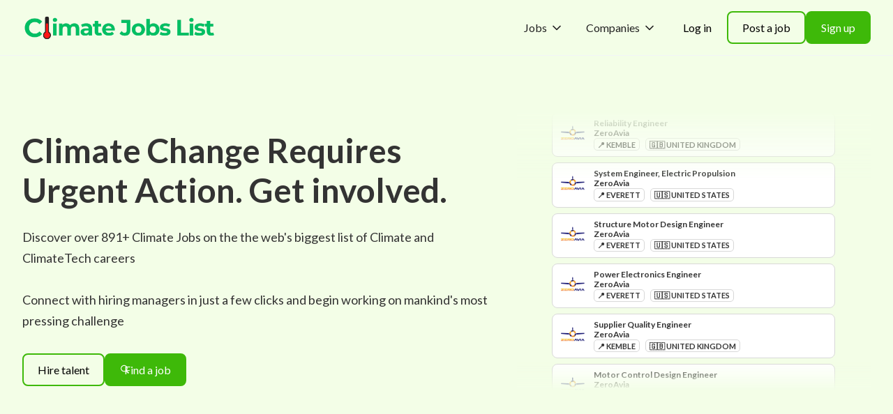

--- FILE ---
content_type: text/html
request_url: https://www.climatejobslist.com/
body_size: 22739
content:
<!DOCTYPE html><!-- Last Published: Thu Sep 07 2023 06:16:35 GMT+0000 (Coordinated Universal Time) --><html data-wf-domain="www.climatejobslist.com" data-wf-page="64c75fcc4c08060bcd9dd066" data-wf-site="60feb4b2cbf6212720528356"><head><meta charset="utf-8"/><title>The web&#x27;s biggest list of Climate and ClimateTech jobs</title><meta content="Your next mission: help solve the Global Climate Challenge! Discover over 3,000+ Climate Careers, Jobs and Openings on Climate Jobs List - the  #1 web&#x27;s leading site to find ClimateTech Careers, Jobs and Openings." name="description"/><meta content="The web&#x27;s biggest list of Climate and ClimateTech jobs" property="og:title"/><meta content="Your next mission: help solve the Global Climate Challenge! Discover over 3,000+ Climate Careers, Jobs and Openings on Climate Jobs List - the  #1 web&#x27;s leading site to find ClimateTech Careers, Jobs and Openings." property="og:description"/><meta content="https://cdn.prod.website-files.com/60feb4b2cbf6212720528356/6170067e66f603727b2e89d5_CJL%20LOGO%20OpenGraph.png" property="og:image"/><meta content="The web&#x27;s biggest list of Climate and ClimateTech jobs" property="twitter:title"/><meta content="Your next mission: help solve the Global Climate Challenge! Discover over 3,000+ Climate Careers, Jobs and Openings on Climate Jobs List - the  #1 web&#x27;s leading site to find ClimateTech Careers, Jobs and Openings." property="twitter:description"/><meta content="https://cdn.prod.website-files.com/60feb4b2cbf6212720528356/6170067e66f603727b2e89d5_CJL%20LOGO%20OpenGraph.png" property="twitter:image"/><meta property="og:type" content="website"/><meta content="summary_large_image" name="twitter:card"/><meta content="width=device-width, initial-scale=1" name="viewport"/><link href="https://global-uploads.webflow.com/60feb4b2cbf6212720528356/css/cj-climate-jobs-list.webflow.4d5af69d4.css" rel="stylesheet" type="text/css"/><link href="https://fonts.googleapis.com" rel="preconnect"/><link href="https://fonts.gstatic.com" rel="preconnect" crossorigin="anonymous"/><script src="https://ajax.googleapis.com/ajax/libs/webfont/1.6.26/webfont.js" type="text/javascript"></script><script type="text/javascript">WebFont.load({  google: {    families: ["Lato:100,100italic,300,300italic,400,400italic,700,700italic,900,900italic","Inter:300,regular,500,600,700,800","Nunito:300,regular,600,700,800","Nunito:300,regular,600,700,800,900","Poppins:regular,600,700,800"]  }});</script><script type="text/javascript">!function(o,c){var n=c.documentElement,t=" w-mod-";n.className+=t+"js",("ontouchstart"in o||o.DocumentTouch&&c instanceof DocumentTouch)&&(n.className+=t+"touch")}(window,document);</script><link href="https://cdn.prod.website-files.com/60feb4b2cbf6212720528356/617849964020177df1e56bc5_favicon-32x32.png" rel="shortcut icon" type="image/x-icon"/><link href="https://cdn.prod.website-files.com/60feb4b2cbf6212720528356/61784a198220f7f53d522f16_favicon%20(4).ico" rel="apple-touch-icon"/><script id="jetboost-script" type="text/javascript"> window.JETBOOST_SITE_ID = "ckrkrecn209740m1p9zod0v01"; (function(d) { var s = d.createElement("script"); s.src = "https://cdn.jetboost.io/jetboost.js"; s.async = 1; d.getElementsByTagName("head")[0].appendChild(s); })(document); </script>

<style>
  .dashboardPreloader {
    display: flex;
  }
</style>

<script src="https://embed.wized.com/eZJzy47pC1ZNnRmINfvo.js"></script>
<script data-wized-id="eZJzy47pC1ZNnRmINfvo" src="https://embed.wized.com"></script>

<meta name="facebook-domain-verification" content="nww2t4xmgghahrizjjnzokstbcyvlj" />

<!-- Google Tag Manager -->
<script>(function(w,d,s,l,i){w[l]=w[l]||[];w[l].push({'gtm.start':
new Date().getTime(),event:'gtm.js'});var f=d.getElementsByTagName(s)[0],
j=d.createElement(s),dl=l!='dataLayer'?'&l='+l:'';j.async=true;j.src=
'https://www.googletagmanager.com/gtm.js?id='+i+dl;f.parentNode.insertBefore(j,f);
})(window,document,'script','dataLayer','GTM-PCNB93Q');</script>
<!-- End Google Tag Manager -->

<script type='text/javascript' src='https://platform-api.sharethis.com/js/sharethis.js#property=6103df947d36af0012eaa46b&product=sop' async='async'></script></head><body><div class="page-wrapper"><div class="global-styles w-embed"><style>

/* Focus state style for keyboard navigation for the focusable elements */
*[tabindex]:focus-visible,
  input[type="file"]:focus-visible {
   outline: 0.125rem solid #4d65ff;
   outline-offset: 0.125rem;
}

/* Get rid of top margin on first element in any rich text element */
.w-richtext > :not(div):first-child, .w-richtext > div:first-child > :first-child {
  margin-top: 0 !important;
}

/* Get rid of bottom margin on last element in any rich text element */
.w-richtext>:last-child, .w-richtext ol li:last-child, .w-richtext ul li:last-child {
	margin-bottom: 0 !important;
}

/* Prevent all click and hover interaction with an element */
.pointer-events-off {
	pointer-events: none;
}

/* Enables all click and hover interaction with an element */
.pointer-events-on {
  pointer-events: auto;
}

/* Create a class of .div-square which maintains a 1:1 dimension of a div */
.div-square::after {
	content: "";
	display: block;
	padding-bottom: 100%;
}

/* Make sure containers never lose their center alignment */
.container-medium,.container-small, .container-large {
	margin-right: auto !important;
  margin-left: auto !important;
}

/* 
Make the following elements inherit typography styles from the parent and not have hardcoded values. 
Important: You will not be able to style for example "All Links" in Designer with this CSS applied.
Uncomment this CSS to use it in the project. Leave this message for future hand-off.
*/
/*
a,
.w-input,
.w-select,
.w-tab-link,
.w-nav-link,
.w-dropdown-btn,
.w-dropdown-toggle,
.w-dropdown-link {
  color: inherit;
  text-decoration: inherit;
  font-size: inherit;
}
*/

/* Apply "..." after 3 lines of text */
.text-style-3lines {
	display: -webkit-box;
	overflow: hidden;
	-webkit-line-clamp: 3;
	-webkit-box-orient: vertical;
}

/* Apply "..." after 2 lines of text */
.text-style-2lines {
	display: -webkit-box;
	overflow: hidden;
	-webkit-line-clamp: 2;
	-webkit-box-orient: vertical;
}

/* Adds inline flex display */
.display-inlineflex {
  display: inline-flex;
}

/* These classes are never overwritten */
.hide {
  display: none !important;
}

@media screen and (max-width: 991px) {
    .hide, .hide-tablet {
        display: none !important;
    }
}
  @media screen and (max-width: 767px) {
    .hide-mobile-landscape{
      display: none !important;
    }
}
  @media screen and (max-width: 479px) {
    .hide-mobile{
      display: none !important;
    }
}
 
.margin-0 {
  margin: 0rem !important;
}
  
.padding-0 {
  padding: 0rem !important;
}

.spacing-clean {
padding: 0rem !important;
margin: 0rem !important;
}

.margin-top {
  margin-right: 0rem !important;
  margin-bottom: 0rem !important;
  margin-left: 0rem !important;
}

.padding-top {
  padding-right: 0rem !important;
  padding-bottom: 0rem !important;
  padding-left: 0rem !important;
}
  
.margin-right {
  margin-top: 0rem !important;
  margin-bottom: 0rem !important;
  margin-left: 0rem !important;
}

.padding-right {
  padding-top: 0rem !important;
  padding-bottom: 0rem !important;
  padding-left: 0rem !important;
}

.margin-bottom {
  margin-top: 0rem !important;
  margin-right: 0rem !important;
  margin-left: 0rem !important;
}

.padding-bottom {
  padding-top: 0rem !important;
  padding-right: 0rem !important;
  padding-left: 0rem !important;
}

.margin-left {
  margin-top: 0rem !important;
  margin-right: 0rem !important;
  margin-bottom: 0rem !important;
}
  
.padding-left {
  padding-top: 0rem !important;
  padding-right: 0rem !important;
  padding-bottom: 0rem !important;
}
  
.margin-horizontal {
  margin-top: 0rem !important;
  margin-bottom: 0rem !important;
}

.padding-horizontal {
  padding-top: 0rem !important;
  padding-bottom: 0rem !important;
}

.margin-vertical {
  margin-right: 0rem !important;
  margin-left: 0rem !important;
}
  
.padding-vertical {
  padding-right: 0rem !important;
  padding-left: 0rem !important;
}

/* Apply "..." at 100% width */
.truncate-width { 
		width: 100%; 
    white-space: nowrap; 
    overflow: hidden; 
    text-overflow: ellipsis; 
}
/* Removes native scrollbar */
.no-scrollbar {
    -ms-overflow-style: none;
    overflow: -moz-scrollbars-none; 
}

.no-scrollbar::-webkit-scrollbar {
    display: none;
}

</style></div><div data-w-id="96f9b383-d1ad-4f8c-a08d-ea05d7cf566c" data-animation="default" data-collapse="medium" data-duration="400" data-easing="ease" data-easing2="ease" role="banner" class="navbar03_component background-color-accent w-nav"><div class="navbar03_container"><a href="/" aria-current="page" class="navbar03_logo-link w-nav-brand w--current"><div class="uui-styleguide_logo hidden"><div class="uui-styleguide_logomark"><img src="https://cdn.prod.website-files.com/62cb7a6a2c204e92f7966725/62cd0c4aa5613cb223996cf1_logomark-bg.svg" loading="eager" height="" alt="Untitled UI logomark" class="uui-styleguide_logomark-bg"/><div class="uui-styleguide_logomark-blur"></div><div class="uui-styleguide_logomark-dot"></div></div><div class="text-weight-bold heading-style-h5">Climate Jobs List</div></div><img src="https://cdn.prod.website-files.com/60feb4b2cbf6212720528356/64d14e1e2a186c751e56021d_Climate%20Jobs%20List%20Logo%20(6).png" loading="lazy" alt="" class="logo"/></a><nav role="navigation" class="navbar03_menu w-nav-menu"><div class="navbar03_menu-left"><div data-hover="true" data-delay="300" data-w-id="96f9b383-d1ad-4f8c-a08d-ea05d7cf5678" class="navbar03_menu-dropdown hide-tablet w-dropdown"><div class="navbar03_dropdown-toggle w-dropdown-toggle"><div class="dropdown-icon w-embed"><svg width="20" height="20" viewBox="0 0 20 20" fill="none" xmlns="http://www.w3.org/2000/svg">
<path d="M5 7.5L10 12.5L15 7.5" stroke="currentColor" stroke-width="1.67" stroke-linecap="round" stroke-linejoin="round"/>
</svg></div><div>Jobs</div></div><nav class="navbar03_dropdown-list w-dropdown-list"><div class="navbar03_container"><div class="navbar03_dropdown-content"><div class="navbar03_dropdown-content-left"><div class="navbar03_dropdown-link-list"><div id="w-node-_96f9b383-d1ad-4f8c-a08d-ea05d7cf5682-d7cf566c" class="margin-bottom"><h4 class="text-size-small text-color-primary">Job Categories</h4></div><a href="https://www.climatejobslist.com/category/software-engineering" class="navbar03_dropdown-link w-inline-block"><div class="navbar03_icon-wrapper"><div class="icon-featured-outline-large"><div class="icon-1x1-xsmall w-embed"><svg class="w-6 h-6 text-gray-800 dark:text-white" aria-hidden="true" xmlns="http://www.w3.org/2000/svg" fill="none" viewBox="0 0 20 20">
    <path stroke="currentColor" stroke-linecap="round" stroke-linejoin="round" stroke-width="2" d="M6 14H2a1 1 0 0 1-1-1V2a1 1 0 0 1 1-1h16a1 1 0 0 1 1 1v1M5 19h5m-9-9h5m4-4h8a1 1 0 0 1 1 1v12H9V7a1 1 0 0 1 1-1Zm6 8a2 2 0 1 1-4 0 2 2 0 0 1 4 0Z"/>
  </svg></div></div></div><div class="navbar03_item-right"><div class="margin-bottom margin-tiny"><div class="text-weight-semibold text-color-gray900">Software Engineering</div></div><div class="text-size-small-2">Frontend, backend, web and app developer jobs.</div></div></a><a href="https://www.climatejobslist.com/category/data-science" class="navbar03_dropdown-link w-inline-block"><div class="navbar03_icon-wrapper"><div class="icon-featured-outline-large"><div class="icon-1x1-xsmall w-embed"><svg class="w-6 h-6 text-gray-800 dark:text-white" aria-hidden="true" xmlns="http://www.w3.org/2000/svg" fill="currentColor" viewBox="0 0 16 20">
    <path d="M8 5.625c4.418 0 8-1.063 8-2.375S12.418.875 8 .875 0 1.938 0 3.25s3.582 2.375 8 2.375Zm0 13.5c4.963 0 8-1.538 8-2.375v-4.019c-.052.029-.112.054-.165.082a8.08 8.08 0 0 1-.745.353c-.193.081-.394.158-.6.231l-.189.067c-2.04.628-4.165.936-6.3.911a20.601 20.601 0 0 1-6.3-.911l-.189-.067a10.719 10.719 0 0 1-.852-.34 8.08 8.08 0 0 1-.493-.244c-.053-.028-.113-.053-.165-.082v4.019C0 17.587 3.037 19.125 8 19.125Zm7.09-12.709c-.193.081-.394.158-.6.231l-.189.067a20.6 20.6 0 0 1-6.3.911 20.6 20.6 0 0 1-6.3-.911l-.189-.067a10.719 10.719 0 0 1-.852-.34 8.08 8.08 0 0 1-.493-.244C.112 6.035.052 6.01 0 5.981V10c0 .837 3.037 2.375 8 2.375s8-1.538 8-2.375V5.981c-.052.029-.112.054-.165.082a8.08 8.08 0 0 1-.745.353Z"/>
  </svg></div></div></div><div class="navbar03_item-right"><div class="margin-bottom margin-tiny"><div class="text-weight-semibold text-color-gray900">Data Science</div></div><div class="text-size-small-2">Data science, data analysis and data engineering jobs.</div></div></a><a href="https://www.climatejobslist.com/category/sales" class="navbar03_dropdown-link w-inline-block"><div class="navbar03_icon-wrapper"><div class="icon-featured-outline-large"><div class="icon-1x1-xsmall w-embed"><svg class="w-6 h-6 text-gray-800 dark:text-white" aria-hidden="true" xmlns="http://www.w3.org/2000/svg" fill="currentColor" viewBox="0 0 20 19">
    <path d="M14.5 0A3.987 3.987 0 0 0 11 2.1a4.977 4.977 0 0 1 3.9 5.858A3.989 3.989 0 0 0 14.5 0ZM9 13h2a4 4 0 0 1 4 4v2H5v-2a4 4 0 0 1 4-4Z"/>
    <path d="M5 19h10v-2a4 4 0 0 0-4-4H9a4 4 0 0 0-4 4v2ZM5 7a5.008 5.008 0 0 1 4-4.9 3.988 3.988 0 1 0-3.9 5.859A4.974 4.974 0 0 1 5 7Zm5 3a3 3 0 1 0 0-6 3 3 0 0 0 0 6Zm5-1h-.424a5.016 5.016 0 0 1-1.942 2.232A6.007 6.007 0 0 1 17 17h2a1 1 0 0 0 1-1v-2a5.006 5.006 0 0 0-5-5ZM5.424 9H5a5.006 5.006 0 0 0-5 5v2a1 1 0 0 0 1 1h2a6.007 6.007 0 0 1 4.366-5.768A5.016 5.016 0 0 1 5.424 9Z"/>
  </svg></div></div></div><div class="navbar03_item-right"><div class="margin-bottom margin-tiny"><div class="text-weight-semibold text-color-gray900">Sales &amp; Business Dev</div></div><div class="text-size-small-2">Business development, sales and customer engagement jobs.</div></div></a><a href="https://www.climatejobslist.com/category/operations" class="navbar03_dropdown-link w-inline-block"><div class="navbar03_icon-wrapper"><div class="icon-featured-outline-large"><div class="icon-1x1-xsmall w-embed"><svg class="w-6 h-6 text-gray-800 dark:text-white" aria-hidden="true" xmlns="http://www.w3.org/2000/svg" fill="none" viewBox="0 0 20 21">
    <path stroke="currentColor" stroke-linecap="round" stroke-linejoin="round" stroke-width="2" d="m12.555 5.117 2.828 2.828M14 16v4m-2-2h4M3 6v4M1 8h4m11.01-6.339 2.828 2.829L3.99 19.339 1.161 16.51 16.01 1.661Z"/>
    <path fill="currentColor" d="M16 13h-2v2h2v-2ZM10 2H8v2h2V2ZM7 4H5v2h2V4ZM4 2H2v2h2V2Zm15 8h-2v2h2v-2Zm0 5h-2v2h2v-2Z"/>
  </svg></div></div></div><div class="navbar03_item-right"><div class="margin-bottom margin-tiny"><div class="text-weight-semibold text-color-gray900">Operations</div></div><div class="text-size-small-2">Supply chain, operations and management jobs.</div></div></a><a href="https://www.climatejobslist.com/category/product" class="navbar03_dropdown-link w-inline-block"><div class="navbar03_icon-wrapper"><div class="icon-featured-outline-large"><div class="icon-1x1-xsmall w-embed"><svg class="w-6 h-6 text-gray-800 dark:text-white" aria-hidden="true" xmlns="http://www.w3.org/2000/svg" fill="none" viewBox="0 0 21 20">
    <path stroke="currentColor" stroke-linecap="round" stroke-linejoin="round" stroke-width="2" d="M6.487 1.746c0 4.192 3.592 1.66 4.592 5.754 0 .828 1 1.5 2 1.5s2-.672 2-1.5a1.5 1.5 0 0 1 1.5-1.5h1.5m-16.02.471c4.02 2.248 1.776 4.216 4.878 5.645C10.18 13.61 9 19 9 19m9.366-6h-2.287a3 3 0 0 0-3 3v2m6-8a9 9 0 1 1-18 0 9 9 0 0 1 18 0Z"/>
  </svg></div></div></div><div class="navbar03_item-right"><div class="margin-bottom margin-tiny"><div class="text-weight-semibold text-color-gray900">Product</div></div><div class="text-size-small-2">Product development, project coordination and strategy jobs.</div></div></a><a href="https://www.climatejobslist.com/category/academia-research" class="navbar03_dropdown-link w-inline-block"><div class="navbar03_icon-wrapper"><div class="icon-featured-outline-large"><div class="icon-1x1-xsmall w-embed"><svg class="w-6 h-6 text-gray-800 dark:text-white" aria-hidden="true" xmlns="http://www.w3.org/2000/svg" fill="none" viewBox="0 0 16 20">
    <path stroke="currentColor" stroke-linecap="round" stroke-linejoin="round" stroke-width="2" d="M1 17V2a1 1 0 0 1 1-1h12a1 1 0 0 1 1 1v12a1 1 0 0 1-1 1H3a2 2 0 0 0-2 2Zm0 0a2 2 0 0 0 2 2h12M5 15V1m8 18v-4"/>
  </svg></div></div></div><div class="navbar03_item-right"><div class="margin-bottom margin-tiny"><div class="text-weight-semibold text-color-gray900">Research / Academia</div></div><div class="text-size-small-2">Research, Commercial and Academic R&amp;D jobs.</div></div></a></div></div></div></div><div class="navbar03_bottom-bar"><div class="navbar03_bottom-bar-background"></div><div class="navbar03_container"><div class="navbar03_bottom-bar-left"><a href="/account/login" class="button is-link">Post a job</a></div><div class="navbar03_bottom-bar-right"><a href="/jobs" class="button is-link is-icon w-inline-block"><div>View all jobs</div><div class="button-icon w-embed"><svg xmlns="http://www.w3.org/2000/svg" viewBox="0 0 25 25"><path style="fill:#232326" d="m17.5 5.999-.707.707 5.293 5.293H1v1h21.086l-5.294 5.295.707.707L24 12.499l-6.5-6.5z" data-name="Right"/></svg></div></a></div></div></div></nav></div><div data-hover="true" data-delay="300" data-w-id="96f9b383-d1ad-4f8c-a08d-ea05d7cf56cc" class="navbar03_menu-dropdown hide-tablet w-dropdown"><div class="navbar03_dropdown-toggle w-dropdown-toggle"><div class="dropdown-icon w-embed"><svg width="20" height="20" viewBox="0 0 20 20" fill="none" xmlns="http://www.w3.org/2000/svg">
<path d="M5 7.5L10 12.5L15 7.5" stroke="currentColor" stroke-width="1.67" stroke-linecap="round" stroke-linejoin="round"/>
</svg></div><div>Companies</div></div><nav class="navbar03_dropdown-list w-dropdown-list"><div class="navbar03_container"><div class="navbar03_dropdown-content"><div class="navbar03_dropdown-content-left"><div class="navbar03_dropdown-link-list"><div id="w-node-_96f9b383-d1ad-4f8c-a08d-ea05d7cf56d6-d7cf566c" class="margin-bottom margin-tiny"><h4 class="text-size-small text-color-primary">Climate Companies</h4></div><div id="w-node-_1881c277-ec7d-6d5c-af78-7b531a3a4c47-d7cf566c" class="w-dyn-list"><div role="list" class="collection-list-9 w-dyn-items"><div role="listitem" class="w-dyn-item"><a href="/companies/geli" class="navbar03_dropdown-link w-inline-block"><div class="navbar03_icon-wrapper"><img src="https://cdn.prod.website-files.com/60fecf41829404658128edbe/63d7e5dcdadc0cde60cf18b7_Gu9Dvoambw7qiOqSVcNECd4gfVx_7MEmsDo0rGqNA4M.jpeg" loading="lazy" alt="" class="custom_company_logo"/></div><div class="navbar03_item-right"><div class="margin-bottom margin-tiny"><div class="text-weight-semibold text-color-gray900">Geli</div></div><div class="text-size-small-2 text-style-2lines">Geli provides software and business solutions to design, automate, and manage energy storage systems.</div></div></a></div><div role="listitem" class="w-dyn-item"><a href="/companies/via-transportation" class="navbar03_dropdown-link w-inline-block"><div class="navbar03_icon-wrapper"><img src="https://cdn.prod.website-files.com/60fecf41829404658128edbe/63d8aaf32417934dbfc9ad9d_htqzgCD27X1TIzUC51D8c1MHOl4CGgnTfvbucjhflAI.png" loading="lazy" alt="" class="custom_company_logo"/></div><div class="navbar03_item-right"><div class="margin-bottom margin-tiny"><div class="text-weight-semibold text-color-gray900">Via Transportation</div></div><div class="text-size-small-2 text-style-2lines">Via is a re-engineering public transit company that develops and provides on-demand public mobility solutions for commuters.</div></div></a></div><div role="listitem" class="w-dyn-item"><a href="/companies/zeroavia" class="navbar03_dropdown-link w-inline-block"><div class="navbar03_icon-wrapper"><img src="https://cdn.prod.website-files.com/60fecf41829404658128edbe/63d8aa6c046a4271d5dfa182_A9ygFmHOg3ujNoy6fmppNAzbQe_mi51Dm8d5FVkU_sQ.jpeg" loading="lazy" alt="" class="custom_company_logo"/></div><div class="navbar03_item-right"><div class="margin-bottom margin-tiny"><div class="text-weight-semibold text-color-gray900">ZeroAvia</div></div><div class="text-size-small-2 text-style-2lines">ZeroAvia produces practical zero emission aviation powertrain targeting 9-19-passenger airplanes to start replacing dirty jet fuel.</div></div></a></div><div role="listitem" class="w-dyn-item"><a href="/companies/xostrucks" class="navbar03_dropdown-link w-inline-block"><div class="navbar03_icon-wrapper"><img src="https://cdn.prod.website-files.com/60fecf41829404658128edbe/63d8aa5b046a42d06bdfa166_I5IdlA8hgyt-tpsUSAJR6XWLJegbtXHlr8xuPeiUY7M.png" loading="lazy" alt="" class="custom_company_logo"/></div><div class="navbar03_item-right"><div class="margin-bottom margin-tiny"><div class="text-weight-semibold text-color-gray900">Xos Trucks</div></div><div class="text-size-small-2 text-style-2lines">Xos Trucks specializes in the field of manufacturing fully electric commercial vehicles.</div></div></a></div><div role="listitem" class="w-dyn-item"><a href="/companies/twelve" class="navbar03_dropdown-link w-inline-block"><div class="navbar03_icon-wrapper"><img src="https://cdn.prod.website-files.com/60fecf41829404658128edbe/63d8aa25955db007aef9cb34_-sZy2FxZIUA-qdxXZPBPra0SV8-xU6TactTs3Nv1NHM.png" loading="lazy" alt="" class="custom_company_logo"/></div><div class="navbar03_item-right"><div class="margin-bottom margin-tiny"><div class="text-weight-semibold text-color-gray900">Twelve</div></div><div class="text-size-small-2 text-style-2lines">We&#x27;re Twelve, the carbon transformation company, a new kind of chemical company built for the climate era. Our breakthrough technology eliminates emissions by turning CO2 into essential products that today are made from fossil fuels. We call it carbon transformation. We&#x27;re reinventing what it means to be a chemical company, on a mission to create a climate positive world and a fossil free future.</div></div></a></div><div role="listitem" class="w-dyn-item"><a href="/companies/stem" class="navbar03_dropdown-link w-inline-block"><div class="navbar03_icon-wrapper"><img src="https://cdn.prod.website-files.com/60fecf41829404658128edbe/63d8aa5bcd78f7051a200ca4_I7wavf8UbBqnSjphXcI3pBFD30yFvC4G7O6KJUhv05A.jpeg" loading="lazy" alt="" class="custom_company_logo"/></div><div class="navbar03_item-right"><div class="margin-bottom margin-tiny"><div class="text-weight-semibold text-color-gray900">Stem</div></div><div class="text-size-small-2 text-style-2lines">Stem brings and optimizes energy consumption to business through its distributed storage technology.</div></div></a></div><div role="listitem" class="w-dyn-item"><a href="/companies/palmetto" class="navbar03_dropdown-link w-inline-block"><div class="navbar03_icon-wrapper"><img src="https://cdn.prod.website-files.com/60fecf41829404658128edbe/616fba3ee4f17f7b29e3dc9d_palmetto-logo.svg" loading="lazy" alt="" class="custom_company_logo"/></div><div class="navbar03_item-right"><div class="margin-bottom margin-tiny"><div class="text-weight-semibold text-color-gray900">Palmetto</div></div><div class="text-size-small-2 text-style-2lines">Palmetto is committed to the creation of a distributed, decentralized energy source we call The New Utility, which will replace the fossil-fueled, centralized energy model of The Old Utility. We are working towards this democratization of energy by putting power and control back in the hands of consumers and inspiring them to make environmentally responsible choices.</div></div></a></div><div role="listitem" class="w-dyn-item"><a href="/companies/span" class="navbar03_dropdown-link w-inline-block"><div class="navbar03_icon-wrapper"><img src="https://cdn.prod.website-files.com/60fecf41829404658128edbe/63d8aa109516e6220a30a45d_ZeI34L3QGQUydfSAF4M6q7Ooug4MOyV2m7F2M1S5dF8.jpeg" loading="lazy" alt="" class="custom_company_logo"/></div><div class="navbar03_item-right"><div class="margin-bottom margin-tiny"><div class="text-weight-semibold text-color-gray900">Span</div></div><div class="text-size-small-2 text-style-2lines">Span is advancing clean energy adoption with innovative hardware that replaces the electrical panel and becomes the home&#x27;s center for connected power. It’s easier and faster to install, and it completely transforms the customer experience with intuitive energy controls and customizable backup power.</div></div></a></div></div></div></div></div></div></div><div class="navbar03_bottom-bar"><div class="navbar03_bottom-bar-background"></div><div class="navbar03_container"><div class="navbar03_bottom-bar-left"><a href="/account/recruit" class="button is-link">Create a company profile</a></div><div class="navbar03_bottom-bar-right"><a href="/companies" class="button is-link is-icon w-inline-block"><div>View all companies</div><div class="button-icon w-embed"><svg xmlns="http://www.w3.org/2000/svg" viewBox="0 0 25 25"><path style="fill:#232326" d="m17.5 5.999-.707.707 5.293 5.293H1v1h21.086l-5.294 5.295.707.707L24 12.499l-6.5-6.5z" data-name="Right"/></svg></div></a></div></div></div></nav></div><a href="#" class="navbar03_link show-tablet w-nav-link">Home</a><a href="#" class="navbar03_link show-tablet w-nav-link">Jobs</a><a href="#" class="navbar03_link show-tablet w-nav-link">Companies</a><a href="#" class="navbar03_link hidden w-nav-link">Talent</a><a href="#" class="navbar03_link hidden w-nav-link">Pricing</a><a href="#" class="navbar03_link hidden w-nav-link">Blog</a><a href="#" class="navbar03_link hidden w-nav-link">Updates</a></div><div class="navbar03_menu-right"><div class="navbar03_button-wrapper"><a href="/account/login" class="button-secondary-gray show-tablet w-inline-block"><div>Log in</div></a><a href="/account/login" class="button is-tertiary hide-tablet is-small w-inline-block"><div>Log in</div></a><a href="/account/recruit" class="button is-secondary hide-tablet is-small w-inline-block"><div>Post a job</div></a><a href="/account/signup" class="button is-small w-inline-block"><div>Sign up</div></a></div></div></nav><div class="navbar03_menu-button w-nav-button"><div class="menu-icon_component"><div class="menu-icon_line-top"></div><div class="menu-icon_line-middle"><div class="menu-icon_line-middle-inner"></div></div><div class="menu-icon_line-bottom"></div></div></div></div></div><main class="main-wrapper"><header class="section_home1-header background-color-accent"><div class="padding-global"><div class="container-large"><div class="padding-section-medium"><div class="w-layout-grid home1-header_component"><div class="home1-header_content"><div class="margin-bottom margin-small"><h1 class="heading-style-h2">Climate Change Requires Urgent Action. Get involved.<br/></h1></div><p class="text-size-medium">Discover over <span id="text-number" class="text-number">2499+</span> Climate Jobs on the the web&#x27;s biggest list of Climate and ClimateTech careers<br/>‍<br/>Connect with hiring managers in just a few clicks and begin working on mankind&#x27;s most pressing challenge<br/></p><div class="hidden w-dyn-list"><div role="list" class="w-dyn-items"><div role="listitem" class="w-dyn-item"><div id="text-stats-number" class="text-stats-number">0</div></div><div role="listitem" class="w-dyn-item"><div id="text-stats-number" class="text-stats-number">5 GIGA-tonnes</div></div><div role="listitem" class="w-dyn-item"><div id="text-stats-number" class="text-stats-number">$3 trillion</div></div><div role="listitem" class="w-dyn-item"><div id="text-stats-number" class="text-stats-number">475+</div></div><div role="listitem" class="w-dyn-item"><div id="text-stats-number" class="text-stats-number">891+</div></div></div></div><div class="margin-top margin-medium"><div class="button-group"><a href="/account/recruit" class="button is-secondary is-small w-button">Hire talent</a><a href="/jobs" class="button is-icon is-small w-inline-block"><img src="https://cdn.prod.website-files.com/60feb4b2cbf6212720528356/64c78999d1891208fe6e9ea6_icons8-search-50.png" loading="lazy" alt="" class="icon-embed-xxxsmall"/><div class="text-block-15">Find a job</div></a></div></div></div><div class="home1-header_image-wrapper hide-tablet"><div class="marquee_vertical_component"><div class="w-embed"><style>

.track-vertical {
  position: absolute;
  white-space: nowrap;
  will-change: transform;
  animation: marquee-vertical 50s linear infinite;
  /* manipulate the speed of the marquee by changing "20s" line above*/
}

@keyframes marquee-vertical {
  from { transform: translateY(0); }
  to { transform: translateY(-50%); }
}

</style></div><div class="marquee-cover"></div><div class="track-vertical"><div><div class="w-dyn-list"><div role="list" class="collection-list-8 w-dyn-items"><div role="listitem" class="collection-item-2 w-dyn-item"><div class="card_outline small"><div class="job_listing_component small"><div id="w-node-aa2e2f52-66cc-b286-abe2-d5d995332ceb-cd9dd066" class="job_listing_left"><a href="/companies/zeroavia" class="w-inline-block"><img src="https://cdn.prod.website-files.com/60fecf41829404658128edbe/63d8aa6c046a4271d5dfa182_A9ygFmHOg3ujNoy6fmppNAzbQe_mi51Dm8d5FVkU_sQ.jpeg" loading="lazy" alt="" class="listing-company-logo small"/></a></div><div id="w-node-aa2e2f52-66cc-b286-abe2-d5d995332cee-cd9dd066" class="job_listing_mid"><a href="/jobs/hydrogen-engineer-at-zeroavia-may-23-27f97" class="max-width-full w-inline-block"><div class="custom_flex_space"><div class="text-weight-bold">Hydrogen Engineer</div></div></a><div class="margin-bottom"><a href="/companies/zeroavia" class="padding-right padding-xsmall w-inline-block"><div class="text-weight-semibold">ZeroAvia</div></a></div><div class="div-job-listing-tags"><div class="listing_tags"><a href="/city/everett" class="w-inline-block"><div class="pill listing"><div class="text-block">📍 Everett</div></div></a><a href="/country/united-states" class="w-inline-block"><div class="pill listing"><div class="text-block">🇺🇸 United States</div></div></a><div><div class="pill listing w-condition-invisible"><div class="text-block w-dyn-bind-empty"></div></div></div><div><div class="pill listing w-condition-invisible"><div class="text-block w-dyn-bind-empty"></div></div></div></div></div></div></div></div></div><div role="listitem" class="collection-item-2 w-dyn-item"><div class="card_outline small"><div class="job_listing_component small"><div id="w-node-aa2e2f52-66cc-b286-abe2-d5d995332ceb-cd9dd066" class="job_listing_left"><a href="/companies/zeroavia" class="w-inline-block"><img src="https://cdn.prod.website-files.com/60fecf41829404658128edbe/63d8aa6c046a4271d5dfa182_A9ygFmHOg3ujNoy6fmppNAzbQe_mi51Dm8d5FVkU_sQ.jpeg" loading="lazy" alt="" class="listing-company-logo small"/></a></div><div id="w-node-aa2e2f52-66cc-b286-abe2-d5d995332cee-cd9dd066" class="job_listing_mid"><a href="/jobs/reliability-engineer-at-zeroavia-may-23" class="max-width-full w-inline-block"><div class="custom_flex_space"><div class="text-weight-bold">Reliability Engineer</div></div></a><div class="margin-bottom"><a href="/companies/zeroavia" class="padding-right padding-xsmall w-inline-block"><div class="text-weight-semibold">ZeroAvia</div></a></div><div class="div-job-listing-tags"><div class="listing_tags"><a href="/city/kemble" class="w-inline-block"><div class="pill listing"><div class="text-block">📍 Kemble</div></div></a><a href="/country/united-kingdom" class="w-inline-block"><div class="pill listing"><div class="text-block">🇬🇧 United Kingdom</div></div></a><div><div class="pill listing w-condition-invisible"><div class="text-block w-dyn-bind-empty"></div></div></div><div><div class="pill listing w-condition-invisible"><div class="text-block w-dyn-bind-empty"></div></div></div></div></div></div></div></div></div><div role="listitem" class="collection-item-2 w-dyn-item"><div class="card_outline small"><div class="job_listing_component small"><div id="w-node-aa2e2f52-66cc-b286-abe2-d5d995332ceb-cd9dd066" class="job_listing_left"><a href="/companies/zeroavia" class="w-inline-block"><img src="https://cdn.prod.website-files.com/60fecf41829404658128edbe/63d8aa6c046a4271d5dfa182_A9ygFmHOg3ujNoy6fmppNAzbQe_mi51Dm8d5FVkU_sQ.jpeg" loading="lazy" alt="" class="listing-company-logo small"/></a></div><div id="w-node-aa2e2f52-66cc-b286-abe2-d5d995332cee-cd9dd066" class="job_listing_mid"><a href="/jobs/system-engineer-electric-propulsion-at-zeroavia-may-23" class="max-width-full w-inline-block"><div class="custom_flex_space"><div class="text-weight-bold">System Engineer, Electric Propulsion</div></div></a><div class="margin-bottom"><a href="/companies/zeroavia" class="padding-right padding-xsmall w-inline-block"><div class="text-weight-semibold">ZeroAvia</div></a></div><div class="div-job-listing-tags"><div class="listing_tags"><a href="/city/everett" class="w-inline-block"><div class="pill listing"><div class="text-block">📍 Everett</div></div></a><a href="/country/united-states" class="w-inline-block"><div class="pill listing"><div class="text-block">🇺🇸 United States</div></div></a><div><div class="pill listing w-condition-invisible"><div class="text-block w-dyn-bind-empty"></div></div></div><div><div class="pill listing w-condition-invisible"><div class="text-block w-dyn-bind-empty"></div></div></div></div></div></div></div></div></div><div role="listitem" class="collection-item-2 w-dyn-item"><div class="card_outline small"><div class="job_listing_component small"><div id="w-node-aa2e2f52-66cc-b286-abe2-d5d995332ceb-cd9dd066" class="job_listing_left"><a href="/companies/zeroavia" class="w-inline-block"><img src="https://cdn.prod.website-files.com/60fecf41829404658128edbe/63d8aa6c046a4271d5dfa182_A9ygFmHOg3ujNoy6fmppNAzbQe_mi51Dm8d5FVkU_sQ.jpeg" loading="lazy" alt="" class="listing-company-logo small"/></a></div><div id="w-node-aa2e2f52-66cc-b286-abe2-d5d995332cee-cd9dd066" class="job_listing_mid"><a href="/jobs/structure-motor-design-engineer-at-zeroavia-may-23" class="max-width-full w-inline-block"><div class="custom_flex_space"><div class="text-weight-bold">Structure Motor Design Engineer</div></div></a><div class="margin-bottom"><a href="/companies/zeroavia" class="padding-right padding-xsmall w-inline-block"><div class="text-weight-semibold">ZeroAvia</div></a></div><div class="div-job-listing-tags"><div class="listing_tags"><a href="/city/everett" class="w-inline-block"><div class="pill listing"><div class="text-block">📍 Everett</div></div></a><a href="/country/united-states" class="w-inline-block"><div class="pill listing"><div class="text-block">🇺🇸 United States</div></div></a><div><div class="pill listing w-condition-invisible"><div class="text-block w-dyn-bind-empty"></div></div></div><div><div class="pill listing w-condition-invisible"><div class="text-block w-dyn-bind-empty"></div></div></div></div></div></div></div></div></div><div role="listitem" class="collection-item-2 w-dyn-item"><div class="card_outline small"><div class="job_listing_component small"><div id="w-node-aa2e2f52-66cc-b286-abe2-d5d995332ceb-cd9dd066" class="job_listing_left"><a href="/companies/zeroavia" class="w-inline-block"><img src="https://cdn.prod.website-files.com/60fecf41829404658128edbe/63d8aa6c046a4271d5dfa182_A9ygFmHOg3ujNoy6fmppNAzbQe_mi51Dm8d5FVkU_sQ.jpeg" loading="lazy" alt="" class="listing-company-logo small"/></a></div><div id="w-node-aa2e2f52-66cc-b286-abe2-d5d995332cee-cd9dd066" class="job_listing_mid"><a href="/jobs/power-electronics-engineer-at-zeroavia-may-23" class="max-width-full w-inline-block"><div class="custom_flex_space"><div class="text-weight-bold">Power Electronics Engineer</div></div></a><div class="margin-bottom"><a href="/companies/zeroavia" class="padding-right padding-xsmall w-inline-block"><div class="text-weight-semibold">ZeroAvia</div></a></div><div class="div-job-listing-tags"><div class="listing_tags"><a href="/city/everett" class="w-inline-block"><div class="pill listing"><div class="text-block">📍 Everett</div></div></a><a href="/country/united-states" class="w-inline-block"><div class="pill listing"><div class="text-block">🇺🇸 United States</div></div></a><div><div class="pill listing w-condition-invisible"><div class="text-block w-dyn-bind-empty"></div></div></div><div><div class="pill listing w-condition-invisible"><div class="text-block w-dyn-bind-empty"></div></div></div></div></div></div></div></div></div><div role="listitem" class="collection-item-2 w-dyn-item"><div class="card_outline small"><div class="job_listing_component small"><div id="w-node-aa2e2f52-66cc-b286-abe2-d5d995332ceb-cd9dd066" class="job_listing_left"><a href="/companies/zeroavia" class="w-inline-block"><img src="https://cdn.prod.website-files.com/60fecf41829404658128edbe/63d8aa6c046a4271d5dfa182_A9ygFmHOg3ujNoy6fmppNAzbQe_mi51Dm8d5FVkU_sQ.jpeg" loading="lazy" alt="" class="listing-company-logo small"/></a></div><div id="w-node-aa2e2f52-66cc-b286-abe2-d5d995332cee-cd9dd066" class="job_listing_mid"><a href="/jobs/supplier-quality-engineer-at-zeroavia-may-23" class="max-width-full w-inline-block"><div class="custom_flex_space"><div class="text-weight-bold">Supplier Quality Engineer</div></div></a><div class="margin-bottom"><a href="/companies/zeroavia" class="padding-right padding-xsmall w-inline-block"><div class="text-weight-semibold">ZeroAvia</div></a></div><div class="div-job-listing-tags"><div class="listing_tags"><a href="/city/kemble" class="w-inline-block"><div class="pill listing"><div class="text-block">📍 Kemble</div></div></a><a href="/country/united-kingdom" class="w-inline-block"><div class="pill listing"><div class="text-block">🇬🇧 United Kingdom</div></div></a><div><div class="pill listing w-condition-invisible"><div class="text-block w-dyn-bind-empty"></div></div></div><div><div class="pill listing w-condition-invisible"><div class="text-block w-dyn-bind-empty"></div></div></div></div></div></div></div></div></div><div role="listitem" class="collection-item-2 w-dyn-item"><div class="card_outline small"><div class="job_listing_component small"><div id="w-node-aa2e2f52-66cc-b286-abe2-d5d995332ceb-cd9dd066" class="job_listing_left"><a href="/companies/zeroavia" class="w-inline-block"><img src="https://cdn.prod.website-files.com/60fecf41829404658128edbe/63d8aa6c046a4271d5dfa182_A9ygFmHOg3ujNoy6fmppNAzbQe_mi51Dm8d5FVkU_sQ.jpeg" loading="lazy" alt="" class="listing-company-logo small"/></a></div><div id="w-node-aa2e2f52-66cc-b286-abe2-d5d995332cee-cd9dd066" class="job_listing_mid"><a href="/jobs/motor-control-design-engineer-at-zeroavia-may-23" class="max-width-full w-inline-block"><div class="custom_flex_space"><div class="text-weight-bold">Motor Control Design Engineer</div></div></a><div class="margin-bottom"><a href="/companies/zeroavia" class="padding-right padding-xsmall w-inline-block"><div class="text-weight-semibold">ZeroAvia</div></a></div><div class="div-job-listing-tags"><div class="listing_tags"><a href="/city/everett" class="w-inline-block"><div class="pill listing"><div class="text-block">📍 Everett</div></div></a><a href="/country/united-states" class="w-inline-block"><div class="pill listing"><div class="text-block">🇺🇸 United States</div></div></a><div><div class="pill listing w-condition-invisible"><div class="text-block w-dyn-bind-empty"></div></div></div><div><div class="pill listing w-condition-invisible"><div class="text-block w-dyn-bind-empty"></div></div></div></div></div></div></div></div></div><div role="listitem" class="collection-item-2 w-dyn-item"><div class="card_outline small"><div class="job_listing_component small"><div id="w-node-aa2e2f52-66cc-b286-abe2-d5d995332ceb-cd9dd066" class="job_listing_left"><a href="/companies/zeroavia" class="w-inline-block"><img src="https://cdn.prod.website-files.com/60fecf41829404658128edbe/63d8aa6c046a4271d5dfa182_A9ygFmHOg3ujNoy6fmppNAzbQe_mi51Dm8d5FVkU_sQ.jpeg" loading="lazy" alt="" class="listing-company-logo small"/></a></div><div id="w-node-aa2e2f52-66cc-b286-abe2-d5d995332cee-cd9dd066" class="job_listing_mid"><a href="/jobs/thermal-motor-design-engineer-at-zeroavia-may-23" class="max-width-full w-inline-block"><div class="custom_flex_space"><div class="text-weight-bold">Thermal Motor Design Engineer</div></div></a><div class="margin-bottom"><a href="/companies/zeroavia" class="padding-right padding-xsmall w-inline-block"><div class="text-weight-semibold">ZeroAvia</div></a></div><div class="div-job-listing-tags"><div class="listing_tags"><a href="/city/everett" class="w-inline-block"><div class="pill listing"><div class="text-block">📍 Everett</div></div></a><a href="/country/united-states" class="w-inline-block"><div class="pill listing"><div class="text-block">🇺🇸 United States</div></div></a><div><div class="pill listing w-condition-invisible"><div class="text-block w-dyn-bind-empty"></div></div></div><div><div class="pill listing w-condition-invisible"><div class="text-block w-dyn-bind-empty"></div></div></div></div></div></div></div></div></div><div role="listitem" class="collection-item-2 w-dyn-item"><div class="card_outline small"><div class="job_listing_component small"><div id="w-node-aa2e2f52-66cc-b286-abe2-d5d995332ceb-cd9dd066" class="job_listing_left"><a href="/companies/zeroavia" class="w-inline-block"><img src="https://cdn.prod.website-files.com/60fecf41829404658128edbe/63d8aa6c046a4271d5dfa182_A9ygFmHOg3ujNoy6fmppNAzbQe_mi51Dm8d5FVkU_sQ.jpeg" loading="lazy" alt="" class="listing-company-logo small"/></a></div><div id="w-node-aa2e2f52-66cc-b286-abe2-d5d995332cee-cd9dd066" class="job_listing_mid"><a href="/jobs/head-of-motor-design-at-zeroavia-may-23" class="max-width-full w-inline-block"><div class="custom_flex_space"><div class="text-weight-bold">Head of Motor Design</div></div></a><div class="margin-bottom"><a href="/companies/zeroavia" class="padding-right padding-xsmall w-inline-block"><div class="text-weight-semibold">ZeroAvia</div></a></div><div class="div-job-listing-tags"><div class="listing_tags"><a href="/city/everett" class="w-inline-block"><div class="pill listing"><div class="text-block">📍 Everett</div></div></a><a href="/country/united-states" class="w-inline-block"><div class="pill listing"><div class="text-block">🇺🇸 United States</div></div></a><div><div class="pill listing w-condition-invisible"><div class="text-block w-dyn-bind-empty"></div></div></div><div><div class="pill listing w-condition-invisible"><div class="text-block w-dyn-bind-empty"></div></div></div></div></div></div></div></div></div><div role="listitem" class="collection-item-2 w-dyn-item"><div class="card_outline small"><div class="job_listing_component small"><div id="w-node-aa2e2f52-66cc-b286-abe2-d5d995332ceb-cd9dd066" class="job_listing_left"><a href="/companies/zeroavia" class="w-inline-block"><img src="https://cdn.prod.website-files.com/60fecf41829404658128edbe/63d8aa6c046a4271d5dfa182_A9ygFmHOg3ujNoy6fmppNAzbQe_mi51Dm8d5FVkU_sQ.jpeg" loading="lazy" alt="" class="listing-company-logo small"/></a></div><div id="w-node-aa2e2f52-66cc-b286-abe2-d5d995332cee-cd9dd066" class="job_listing_mid"><a href="/jobs/lead-certification-engineer-at-zeroavia-may-23" class="max-width-full w-inline-block"><div class="custom_flex_space"><div class="text-weight-bold">Lead Certification Engineer</div></div></a><div class="margin-bottom"><a href="/companies/zeroavia" class="padding-right padding-xsmall w-inline-block"><div class="text-weight-semibold">ZeroAvia</div></a></div><div class="div-job-listing-tags"><div class="listing_tags"><a href="/city/kemble" class="w-inline-block"><div class="pill listing"><div class="text-block">📍 Kemble</div></div></a><a href="/country/united-kingdom" class="w-inline-block"><div class="pill listing"><div class="text-block">🇬🇧 United Kingdom</div></div></a><div><div class="pill listing w-condition-invisible"><div class="text-block w-dyn-bind-empty"></div></div></div><div><div class="pill listing w-condition-invisible"><div class="text-block w-dyn-bind-empty"></div></div></div></div></div></div></div></div></div></div></div><div class="w-dyn-list"><div role="list" class="collection-list-8 w-dyn-items"><div role="listitem" class="collection-item-2 w-dyn-item"><div class="card_outline small"><div class="job_listing_component small"><div id="w-node-e27f7a89-e7cc-4e5a-ee3c-1c7d5818f2c0-cd9dd066" class="job_listing_left"><a href="/companies/zeroavia" class="w-inline-block"><img src="https://cdn.prod.website-files.com/60fecf41829404658128edbe/63d8aa6c046a4271d5dfa182_A9ygFmHOg3ujNoy6fmppNAzbQe_mi51Dm8d5FVkU_sQ.jpeg" loading="lazy" alt="" class="listing-company-logo small"/></a></div><div id="w-node-e27f7a89-e7cc-4e5a-ee3c-1c7d5818f2c3-cd9dd066" class="job_listing_mid"><a href="/jobs/mechanical-design-engineer-at-zeroavia-may-23" class="max-width-full w-inline-block"><div class="custom_flex_space"><div class="text-weight-bold">Mechanical Design Engineer</div></div></a><div class="margin-bottom"><a href="/companies/zeroavia" class="padding-right padding-xsmall w-inline-block"><div class="text-weight-semibold">ZeroAvia</div></a></div><div class="div-job-listing-tags"><div class="listing_tags"><a href="/city/kemble" class="w-inline-block"><div class="pill listing"><div class="text-block">📍 Kemble</div></div></a><a href="/country/united-kingdom" class="w-inline-block"><div class="pill listing"><div class="text-block">🇬🇧 United Kingdom</div></div></a><div><div class="pill listing w-condition-invisible"><div class="text-block w-dyn-bind-empty"></div></div></div><div><div class="pill listing w-condition-invisible"><div class="text-block w-dyn-bind-empty"></div></div></div></div></div></div></div></div></div><div role="listitem" class="collection-item-2 w-dyn-item"><div class="card_outline small"><div class="job_listing_component small"><div id="w-node-e27f7a89-e7cc-4e5a-ee3c-1c7d5818f2c0-cd9dd066" class="job_listing_left"><a href="/companies/zeroavia" class="w-inline-block"><img src="https://cdn.prod.website-files.com/60fecf41829404658128edbe/63d8aa6c046a4271d5dfa182_A9ygFmHOg3ujNoy6fmppNAzbQe_mi51Dm8d5FVkU_sQ.jpeg" loading="lazy" alt="" class="listing-company-logo small"/></a></div><div id="w-node-e27f7a89-e7cc-4e5a-ee3c-1c7d5818f2c3-cd9dd066" class="job_listing_mid"><a href="/jobs/hydrogen-engineer-at-zeroavia-may-23" class="max-width-full w-inline-block"><div class="custom_flex_space"><div class="text-weight-bold">Hydrogen Engineer</div></div></a><div class="margin-bottom"><a href="/companies/zeroavia" class="padding-right padding-xsmall w-inline-block"><div class="text-weight-semibold">ZeroAvia</div></a></div><div class="div-job-listing-tags"><div class="listing_tags"><a href="/city/everett" class="w-inline-block"><div class="pill listing"><div class="text-block">📍 Everett</div></div></a><a href="/country/united-states" class="w-inline-block"><div class="pill listing"><div class="text-block">🇺🇸 United States</div></div></a><div><div class="pill listing w-condition-invisible"><div class="text-block w-dyn-bind-empty"></div></div></div><div><div class="pill listing w-condition-invisible"><div class="text-block w-dyn-bind-empty"></div></div></div></div></div></div></div></div></div><div role="listitem" class="collection-item-2 w-dyn-item"><div class="card_outline small"><div class="job_listing_component small"><div id="w-node-e27f7a89-e7cc-4e5a-ee3c-1c7d5818f2c0-cd9dd066" class="job_listing_left"><a href="/companies/zeroavia" class="w-inline-block"><img src="https://cdn.prod.website-files.com/60fecf41829404658128edbe/63d8aa6c046a4271d5dfa182_A9ygFmHOg3ujNoy6fmppNAzbQe_mi51Dm8d5FVkU_sQ.jpeg" loading="lazy" alt="" class="listing-company-logo small"/></a></div><div id="w-node-e27f7a89-e7cc-4e5a-ee3c-1c7d5818f2c3-cd9dd066" class="job_listing_mid"><a href="/jobs/mechanical-engineer-at-zeroavia-jun-23" class="max-width-full w-inline-block"><div class="custom_flex_space"><div class="text-weight-bold">Mechanical Engineer</div></div></a><div class="margin-bottom"><a href="/companies/zeroavia" class="padding-right padding-xsmall w-inline-block"><div class="text-weight-semibold">ZeroAvia</div></a></div><div class="div-job-listing-tags"><div class="listing_tags"><a href="/city/kemble" class="w-inline-block"><div class="pill listing"><div class="text-block">📍 Kemble</div></div></a><a href="/country/united-kingdom" class="w-inline-block"><div class="pill listing"><div class="text-block">🇬🇧 United Kingdom</div></div></a><div><div class="pill listing w-condition-invisible"><div class="text-block w-dyn-bind-empty"></div></div></div><div><div class="pill listing w-condition-invisible"><div class="text-block w-dyn-bind-empty"></div></div></div></div></div></div></div></div></div><div role="listitem" class="collection-item-2 w-dyn-item"><div class="card_outline small"><div class="job_listing_component small"><div id="w-node-e27f7a89-e7cc-4e5a-ee3c-1c7d5818f2c0-cd9dd066" class="job_listing_left"><a href="/companies/zeroavia" class="w-inline-block"><img src="https://cdn.prod.website-files.com/60fecf41829404658128edbe/63d8aa6c046a4271d5dfa182_A9ygFmHOg3ujNoy6fmppNAzbQe_mi51Dm8d5FVkU_sQ.jpeg" loading="lazy" alt="" class="listing-company-logo small"/></a></div><div id="w-node-e27f7a89-e7cc-4e5a-ee3c-1c7d5818f2c3-cd9dd066" class="job_listing_mid"><a href="/jobs/flight-test-engineer-at-zeroavia-jun-23" class="max-width-full w-inline-block"><div class="custom_flex_space"><div class="text-weight-bold">Flight Test Engineer</div></div></a><div class="margin-bottom"><a href="/companies/zeroavia" class="padding-right padding-xsmall w-inline-block"><div class="text-weight-semibold">ZeroAvia</div></a></div><div class="div-job-listing-tags"><div class="listing_tags"><a href="/city/kemble" class="w-inline-block"><div class="pill listing"><div class="text-block">📍 Kemble</div></div></a><a href="/country/united-kingdom" class="w-inline-block"><div class="pill listing"><div class="text-block">🇬🇧 United Kingdom</div></div></a><div><div class="pill listing w-condition-invisible"><div class="text-block w-dyn-bind-empty"></div></div></div><div><div class="pill listing w-condition-invisible"><div class="text-block w-dyn-bind-empty"></div></div></div></div></div></div></div></div></div><div role="listitem" class="collection-item-2 w-dyn-item"><div class="card_outline small"><div class="job_listing_component small"><div id="w-node-e27f7a89-e7cc-4e5a-ee3c-1c7d5818f2c0-cd9dd066" class="job_listing_left"><a href="/companies/zeroavia" class="w-inline-block"><img src="https://cdn.prod.website-files.com/60fecf41829404658128edbe/63d8aa6c046a4271d5dfa182_A9ygFmHOg3ujNoy6fmppNAzbQe_mi51Dm8d5FVkU_sQ.jpeg" loading="lazy" alt="" class="listing-company-logo small"/></a></div><div id="w-node-e27f7a89-e7cc-4e5a-ee3c-1c7d5818f2c3-cd9dd066" class="job_listing_mid"><a href="/jobs/hydrogen-management-system-test-engineer-at-zeroavia-jun-23" class="max-width-full w-inline-block"><div class="custom_flex_space"><div class="text-weight-bold">Hydrogen Management System Test Engineer</div></div></a><div class="margin-bottom"><a href="/companies/zeroavia" class="padding-right padding-xsmall w-inline-block"><div class="text-weight-semibold">ZeroAvia</div></a></div><div class="div-job-listing-tags"><div class="listing_tags"><a href="/city/kemble" class="w-inline-block"><div class="pill listing"><div class="text-block">📍 Kemble</div></div></a><a href="/country/united-kingdom" class="w-inline-block"><div class="pill listing"><div class="text-block">🇬🇧 United Kingdom</div></div></a><div><div class="pill listing w-condition-invisible"><div class="text-block w-dyn-bind-empty"></div></div></div><div><div class="pill listing w-condition-invisible"><div class="text-block w-dyn-bind-empty"></div></div></div></div></div></div></div></div></div><div role="listitem" class="collection-item-2 w-dyn-item"><div class="card_outline small"><div class="job_listing_component small"><div id="w-node-e27f7a89-e7cc-4e5a-ee3c-1c7d5818f2c0-cd9dd066" class="job_listing_left"><a href="/companies/zeroavia" class="w-inline-block"><img src="https://cdn.prod.website-files.com/60fecf41829404658128edbe/63d8aa6c046a4271d5dfa182_A9ygFmHOg3ujNoy6fmppNAzbQe_mi51Dm8d5FVkU_sQ.jpeg" loading="lazy" alt="" class="listing-company-logo small"/></a></div><div id="w-node-e27f7a89-e7cc-4e5a-ee3c-1c7d5818f2c3-cd9dd066" class="job_listing_mid"><a href="/jobs/senior-systems-safety-engineer-at-zeroavia-jun-23" class="max-width-full w-inline-block"><div class="custom_flex_space"><div class="text-weight-bold">Senior Systems Safety Engineer</div></div></a><div class="margin-bottom"><a href="/companies/zeroavia" class="padding-right padding-xsmall w-inline-block"><div class="text-weight-semibold">ZeroAvia</div></a></div><div class="div-job-listing-tags"><div class="listing_tags"><a href="/city/kemble" class="w-inline-block"><div class="pill listing"><div class="text-block">📍 Kemble</div></div></a><a href="/country/united-kingdom" class="w-inline-block"><div class="pill listing"><div class="text-block">🇬🇧 United Kingdom</div></div></a><div><div class="pill listing w-condition-invisible"><div class="text-block w-dyn-bind-empty"></div></div></div><div><div class="pill listing w-condition-invisible"><div class="text-block w-dyn-bind-empty"></div></div></div></div></div></div></div></div></div><div role="listitem" class="collection-item-2 w-dyn-item"><div class="card_outline small"><div class="job_listing_component small"><div id="w-node-e27f7a89-e7cc-4e5a-ee3c-1c7d5818f2c0-cd9dd066" class="job_listing_left"><a href="/companies/zeroavia" class="w-inline-block"><img src="https://cdn.prod.website-files.com/60fecf41829404658128edbe/63d8aa6c046a4271d5dfa182_A9ygFmHOg3ujNoy6fmppNAzbQe_mi51Dm8d5FVkU_sQ.jpeg" loading="lazy" alt="" class="listing-company-logo small"/></a></div><div id="w-node-e27f7a89-e7cc-4e5a-ee3c-1c7d5818f2c3-cd9dd066" class="job_listing_mid"><a href="/jobs/principal-motor-design-engineer-at-zeroavia-jun-23" class="max-width-full w-inline-block"><div class="custom_flex_space"><div class="text-weight-bold">Principal Motor Design Engineer</div></div></a><div class="margin-bottom"><a href="/companies/zeroavia" class="padding-right padding-xsmall w-inline-block"><div class="text-weight-semibold">ZeroAvia</div></a></div><div class="div-job-listing-tags"><div class="listing_tags"><a href="/city/everett" class="w-inline-block"><div class="pill listing"><div class="text-block">📍 Everett</div></div></a><a href="/country/united-states" class="w-inline-block"><div class="pill listing"><div class="text-block">🇺🇸 United States</div></div></a><div><div class="pill listing w-condition-invisible"><div class="text-block w-dyn-bind-empty"></div></div></div><div><div class="pill listing w-condition-invisible"><div class="text-block w-dyn-bind-empty"></div></div></div></div></div></div></div></div></div><div role="listitem" class="collection-item-2 w-dyn-item"><div class="card_outline small"><div class="job_listing_component small"><div id="w-node-e27f7a89-e7cc-4e5a-ee3c-1c7d5818f2c0-cd9dd066" class="job_listing_left"><a href="/companies/zeroavia" class="w-inline-block"><img src="https://cdn.prod.website-files.com/60fecf41829404658128edbe/63d8aa6c046a4271d5dfa182_A9ygFmHOg3ujNoy6fmppNAzbQe_mi51Dm8d5FVkU_sQ.jpeg" loading="lazy" alt="" class="listing-company-logo small"/></a></div><div id="w-node-e27f7a89-e7cc-4e5a-ee3c-1c7d5818f2c3-cd9dd066" class="job_listing_mid"><a href="/jobs/certification-engineer-at-zeroavia-jun-23" class="max-width-full w-inline-block"><div class="custom_flex_space"><div class="text-weight-bold">Certification Engineer</div></div></a><div class="margin-bottom"><a href="/companies/zeroavia" class="padding-right padding-xsmall w-inline-block"><div class="text-weight-semibold">ZeroAvia</div></a></div><div class="div-job-listing-tags"><div class="listing_tags"><a href="/city/everett" class="w-inline-block"><div class="pill listing"><div class="text-block">📍 Everett</div></div></a><a href="/country/united-states" class="w-inline-block"><div class="pill listing"><div class="text-block">🇺🇸 United States</div></div></a><div><div class="pill listing w-condition-invisible"><div class="text-block w-dyn-bind-empty"></div></div></div><div><div class="pill listing w-condition-invisible"><div class="text-block w-dyn-bind-empty"></div></div></div></div></div></div></div></div></div><div role="listitem" class="collection-item-2 w-dyn-item"><div class="card_outline small"><div class="job_listing_component small"><div id="w-node-e27f7a89-e7cc-4e5a-ee3c-1c7d5818f2c0-cd9dd066" class="job_listing_left"><a href="/companies/zeroavia" class="w-inline-block"><img src="https://cdn.prod.website-files.com/60fecf41829404658128edbe/63d8aa6c046a4271d5dfa182_A9ygFmHOg3ujNoy6fmppNAzbQe_mi51Dm8d5FVkU_sQ.jpeg" loading="lazy" alt="" class="listing-company-logo small"/></a></div><div id="w-node-e27f7a89-e7cc-4e5a-ee3c-1c7d5818f2c3-cd9dd066" class="job_listing_mid"><a href="/jobs/airworthiness-engineer-at-zeroavia-jul-23" class="max-width-full w-inline-block"><div class="custom_flex_space"><div class="text-weight-bold">Airworthiness Engineer</div></div></a><div class="margin-bottom"><a href="/companies/zeroavia" class="padding-right padding-xsmall w-inline-block"><div class="text-weight-semibold">ZeroAvia</div></a></div><div class="div-job-listing-tags"><div class="listing_tags"><a href="/city/kemble" class="w-inline-block"><div class="pill listing"><div class="text-block">📍 Kemble</div></div></a><a href="/country/united-kingdom" class="w-inline-block"><div class="pill listing"><div class="text-block">🇬🇧 United Kingdom</div></div></a><div><div class="pill listing w-condition-invisible"><div class="text-block w-dyn-bind-empty"></div></div></div><div><div class="pill listing w-condition-invisible"><div class="text-block w-dyn-bind-empty"></div></div></div></div></div></div></div></div></div><div role="listitem" class="collection-item-2 w-dyn-item"><div class="card_outline small"><div class="job_listing_component small"><div id="w-node-e27f7a89-e7cc-4e5a-ee3c-1c7d5818f2c0-cd9dd066" class="job_listing_left"><a href="/companies/zeroavia" class="w-inline-block"><img src="https://cdn.prod.website-files.com/60fecf41829404658128edbe/63d8aa6c046a4271d5dfa182_A9ygFmHOg3ujNoy6fmppNAzbQe_mi51Dm8d5FVkU_sQ.jpeg" loading="lazy" alt="" class="listing-company-logo small"/></a></div><div id="w-node-e27f7a89-e7cc-4e5a-ee3c-1c7d5818f2c3-cd9dd066" class="job_listing_mid"><a href="/jobs/senior-loads-and-aeroelasticity-engineer-at-zeroavia-jul-23" class="max-width-full w-inline-block"><div class="custom_flex_space"><div class="text-weight-bold">Senior Loads and Aeroelasticity Engineer</div></div></a><div class="margin-bottom"><a href="/companies/zeroavia" class="padding-right padding-xsmall w-inline-block"><div class="text-weight-semibold">ZeroAvia</div></a></div><div class="div-job-listing-tags"><div class="listing_tags"><a href="/city/kemble" class="w-inline-block"><div class="pill listing"><div class="text-block">📍 Kemble</div></div></a><a href="/country/united-kingdom" class="w-inline-block"><div class="pill listing"><div class="text-block">🇬🇧 United Kingdom</div></div></a><div><div class="pill listing w-condition-invisible"><div class="text-block w-dyn-bind-empty"></div></div></div><div><div class="pill listing w-condition-invisible"><div class="text-block w-dyn-bind-empty"></div></div></div></div></div></div></div></div></div></div></div></div></div></div></div></div></div></div></div></header><section class="section_home1-customers"><div class="padding-global"><div class="container-large"><div class="padding-section-medium"><div class="margin-bottom margin-large"><div class="text-align-center"><p class="text-size-medium">The world&#x27;s best climate companies are listed on Climate Jobs List</p></div></div><div class="div-scrolls-wrapper mod"><div class="holder-block"><div class="moving-block"><div class="marquee-horizontal small-marquee"><div class="marquee-horizontal-css w-embed"><style>

.track-horizontal {
  position: absolute;
  white-space: nowrap;
  will-change: transform;
  animation: marquee-horizontal 300s linear infinite;
  /* manipulate the speed of the marquee by changing "40s" line above*/
}

@keyframes marquee-horizontal {
  from { transform: translateX(0); }
  to { transform: translateX(-50%); }
}

</style></div><div class="track-horizontal"><div class="w-dyn-list"><div role="list" class="collection-list-6 w-dyn-items"><div role="listitem" class="small-marquee w-dyn-item"><a href="/companies/geli" class="marquee-link-block w-inline-block"><img src="https://cdn.prod.website-files.com/60fecf41829404658128edbe/63d7e5dcdadc0cde60cf18b7_Gu9Dvoambw7qiOqSVcNECd4gfVx_7MEmsDo0rGqNA4M.jpeg" loading="lazy" alt="" class="small-marquee-image"/></a></div><div role="listitem" class="small-marquee w-dyn-item"><a href="/companies/via-transportation" class="marquee-link-block w-inline-block"><img src="https://cdn.prod.website-files.com/60fecf41829404658128edbe/63d8aaf32417934dbfc9ad9d_htqzgCD27X1TIzUC51D8c1MHOl4CGgnTfvbucjhflAI.png" loading="lazy" alt="" class="small-marquee-image"/></a></div><div role="listitem" class="small-marquee w-dyn-item"><a href="/companies/zeroavia" class="marquee-link-block w-inline-block"><img src="https://cdn.prod.website-files.com/60fecf41829404658128edbe/63d8aa6c046a4271d5dfa182_A9ygFmHOg3ujNoy6fmppNAzbQe_mi51Dm8d5FVkU_sQ.jpeg" loading="lazy" alt="" class="small-marquee-image"/></a></div><div role="listitem" class="small-marquee w-dyn-item"><a href="/companies/xostrucks" class="marquee-link-block w-inline-block"><img src="https://cdn.prod.website-files.com/60fecf41829404658128edbe/63d8aa5b046a42d06bdfa166_I5IdlA8hgyt-tpsUSAJR6XWLJegbtXHlr8xuPeiUY7M.png" loading="lazy" alt="" class="small-marquee-image"/></a></div><div role="listitem" class="small-marquee w-dyn-item"><a href="/companies/twelve" class="marquee-link-block w-inline-block"><img src="https://cdn.prod.website-files.com/60fecf41829404658128edbe/63d8aa25955db007aef9cb34_-sZy2FxZIUA-qdxXZPBPra0SV8-xU6TactTs3Nv1NHM.png" loading="lazy" alt="" class="small-marquee-image"/></a></div><div role="listitem" class="small-marquee w-dyn-item"><a href="/companies/solarsquare-energy-private-limited" class="marquee-link-block w-inline-block"><img src="https://cdn.prod.website-files.com/60fecf41829404658128edbe/63d8aa55600f57564d1a1ceb_0Pk-LvK-tjQyvpg9vkfxcVrTOy2j0d7bLQM-3Ahg6zk.jpeg" loading="lazy" alt="" class="small-marquee-image"/></a></div><div role="listitem" class="small-marquee w-dyn-item"><a href="/companies/stem" class="marquee-link-block w-inline-block"><img src="https://cdn.prod.website-files.com/60fecf41829404658128edbe/63d8aa5bcd78f7051a200ca4_I7wavf8UbBqnSjphXcI3pBFD30yFvC4G7O6KJUhv05A.jpeg" loading="lazy" alt="" class="small-marquee-image"/></a></div><div role="listitem" class="small-marquee w-dyn-item"><a href="/companies/palmetto" class="marquee-link-block w-inline-block"><img src="https://cdn.prod.website-files.com/60fecf41829404658128edbe/616fba3ee4f17f7b29e3dc9d_palmetto-logo.svg" loading="lazy" alt="" class="small-marquee-image"/></a></div><div role="listitem" class="small-marquee w-dyn-item"><a href="/companies/span" class="marquee-link-block w-inline-block"><img src="https://cdn.prod.website-files.com/60fecf41829404658128edbe/63d8aa109516e6220a30a45d_ZeI34L3QGQUydfSAF4M6q7Ooug4MOyV2m7F2M1S5dF8.jpeg" loading="lazy" alt="" class="small-marquee-image"/></a></div><div role="listitem" class="small-marquee w-dyn-item"><a href="/companies/holy-grail" class="marquee-link-block w-inline-block"><img src="https://cdn.prod.website-files.com/60fecf41829404658128edbe/63d8aa84214abd2948c958a4_QgGiZqX6UYi-y6u1LzzAF7vr4oQhpNAXXlHouwcWdtM.png" loading="lazy" alt="" class="small-marquee-image"/></a></div><div role="listitem" class="small-marquee w-dyn-item"><a href="/companies/planet" class="marquee-link-block w-inline-block"><img src="https://cdn.prod.website-files.com/60fecf41829404658128edbe/63dcdcb7d87ad5ec85c1648f_gMwESLIcpAqtkOs3R_ltVuEGn6EqDW-MJyLfHvAjcK8.jpeg" loading="lazy" alt="" class="small-marquee-image"/></a></div><div role="listitem" class="small-marquee w-dyn-item"><a href="/companies/heliogen" class="marquee-link-block w-inline-block"><img src="https://cdn.prod.website-files.com/60fecf41829404658128edbe/63d8aa6a57891284757fc222_24hN-MHoR-knMrxgEEhGNoYkPMtqpEXl3awvw4zMzlc.jpeg" loading="lazy" alt="" class="small-marquee-image"/></a></div><div role="listitem" class="small-marquee w-dyn-item"><a href="/companies/commonwealth-fusion-systems" class="marquee-link-block w-inline-block"><img src="https://cdn.prod.website-files.com/60fecf41829404658128edbe/63d8aa21c6813aa18930f4a4_KZI_bw1Pns8VSdw14qN_PTIp9iSecCBcMFKs2JEiJMU.jpeg" loading="lazy" alt="" class="small-marquee-image"/></a></div><div role="listitem" class="small-marquee w-dyn-item"><a href="/companies/blocpower" class="marquee-link-block w-inline-block"><img src="https://cdn.prod.website-files.com/60fecf41829404658128edbe/63d8aa5f046a4209bbdfa16d_4cNxVA4nfl55rsq9GyF_bRAf1maoxrqT3xBnb8qrQ_A.png" loading="lazy" alt="" class="small-marquee-image"/></a></div><div role="listitem" class="small-marquee w-dyn-item"><a href="/companies/amperon" class="marquee-link-block w-inline-block"><img src="https://cdn.prod.website-files.com/60fecf41829404658128edbe/63d8aa4a990bc07369f6a7a8_Qa58aG0kzzf27rHMvxGr6PhbleXlyNgVp9Wwdu_XpHE.png" loading="lazy" alt="" class="small-marquee-image"/></a></div><div role="listitem" class="small-marquee w-dyn-item"><a href="/companies/lime" class="marquee-link-block w-inline-block"><img src="https://cdn.prod.website-files.com/60fecf41829404658128edbe/63dcdcb89e972e0f1e858dbf_4JOJZBxMMywYwALXfixY4AngiYeth2jTOEyRFGD0tl4.png" loading="lazy" alt="" class="small-marquee-image"/></a></div><div role="listitem" class="small-marquee w-dyn-item"><a href="/companies/xcimer-energy-corporation" class="marquee-link-block w-inline-block"><img src="https://cdn.prod.website-files.com/60fecf41829404658128edbe/63fca19fa1e14f0da2850347_LIyEcdKXptzdzgyTMwOC7DVzMaRPE1SG9wZBooTUXeQ.jpeg" loading="lazy" alt="" class="small-marquee-image"/></a></div><div role="listitem" class="small-marquee w-dyn-item"><a href="/companies/liminal-insights" class="marquee-link-block w-inline-block"><img src="https://cdn.prod.website-files.com/60fecf41829404658128edbe/63f5b4a5c0b3c955e2e091f5_fDBXo5XCWCcATPvfFmXYd8Adpgu0lPB8aMYFGLS_riQ.jpeg" loading="lazy" alt="" class="small-marquee-image"/></a></div><div role="listitem" class="small-marquee w-dyn-item"><a href="/companies/quantumscape" class="marquee-link-block w-inline-block"><img src="https://cdn.prod.website-files.com/60fecf41829404658128edbe/63e307f6f0369a6f2dc1135d_IIr6OIYogb1lflmTdaDk9tiNuScY3hwBjUS7NArH1F0.png" loading="lazy" alt="" class="small-marquee-image"/></a></div><div role="listitem" class="small-marquee w-dyn-item"><a href="/companies/form-energy" class="marquee-link-block w-inline-block"><img src="https://cdn.prod.website-files.com/60fecf41829404658128edbe/63dcdcb7060641632d538eb2_y-gAvOaXtcFsTYkHA4Epfl2_D9v7iHjXBsajwsDoK-0.png" loading="lazy" alt="" class="small-marquee-image"/></a></div></div></div><div class="w-dyn-list"><div role="list" class="collection-list-6 w-dyn-items"><div role="listitem" class="small-marquee w-dyn-item"><a href="/companies/headway-cooperative" class="marquee-link-block w-inline-block"><img src="https://cdn.prod.website-files.com/60fecf41829404658128edbe/63d8aab62c018e5e9c9b272c_XgeKF2DPD56UH_gDdBpteG7iI9AgNq_25jXSR2Kbfq0.jpeg" loading="lazy" alt="" class="small-marquee-image"/></a></div><div role="listitem" class="small-marquee w-dyn-item"><a href="/companies/sirona-technologies" class="marquee-link-block w-inline-block"><img src="" loading="lazy" alt="" class="small-marquee-image w-dyn-bind-empty"/></a></div><div role="listitem" class="small-marquee w-dyn-item"><a href="/companies/kando" class="marquee-link-block w-inline-block"><img src="https://cdn.prod.website-files.com/60fecf41829404658128edbe/63d8aa78d1f56fcf8c61d7dd_ucaep1slmlQn1FvJxmMg65uT0WNxweuQbfSL3lFzNRY.png" loading="lazy" alt="" class="small-marquee-image"/></a></div><div role="listitem" class="small-marquee w-dyn-item"><a href="/companies/litter-token" class="marquee-link-block w-inline-block"><img src="https://cdn.prod.website-files.com/60fecf41829404658128edbe/63d8b438422b3d305b67612f_NNt2yt2mdjJ9f7JHn-vXXFYKRlg0nPTjGFERbGTI33s.jpeg" loading="lazy" alt="" class="small-marquee-image"/></a></div><div role="listitem" class="small-marquee w-dyn-item"><a href="/companies/atlantic-council" class="marquee-link-block w-inline-block"><img src="https://cdn.prod.website-files.com/60fecf41829404658128edbe/63d8ad6bd5d66e5ef2b6a660_cvFZpZpT9FWJoPd0z7l5EWes4O76vg3gSkw9edaqIQg.jpeg" loading="lazy" alt="" class="small-marquee-image"/></a></div><div role="listitem" class="small-marquee w-dyn-item"><a href="/companies/t-rex" class="marquee-link-block w-inline-block"><img src="https://cdn.prod.website-files.com/60fecf41829404658128edbe/63d8aab6b7288c87922a42c2_CMT2R1LOJyRfiFpSYuxWJSz1am2Gbk5m3tZWVXPlo1o.png" loading="lazy" alt="" class="small-marquee-image"/></a></div><div role="listitem" class="small-marquee w-dyn-item"><a href="/companies/rebound-technologies" class="marquee-link-block w-inline-block"><img src="https://cdn.prod.website-files.com/60fecf41829404658128edbe/63d8aa83463c3eb147317175_tuK0tXi0lytsT3j04Z6x0wPI2sqzvmJy9LlKMFPrJwQ.jpeg" loading="lazy" alt="" class="small-marquee-image"/></a></div><div role="listitem" class="small-marquee w-dyn-item"><a href="/companies/repath-gmbh" class="marquee-link-block w-inline-block"><img src="https://cdn.prod.website-files.com/60fecf41829404658128edbe/63d8b2a20995ed50ad58e0e4_cfdFl8iRxQdPyKQhOnCaHK3Y1rbmeOBxfZ7bl9MBFog.png" loading="lazy" alt="" class="small-marquee-image"/></a></div><div role="listitem" class="small-marquee w-dyn-item"><a href="/companies/bidgely" class="marquee-link-block w-inline-block"><img src="https://cdn.prod.website-files.com/60fecf41829404658128edbe/63d8aaa884a2a91caee60138__t1qscPwW15TJY2bVcBuBwPw9LzMwbcz0wMaFLEHFKQ.png" loading="lazy" alt="" class="small-marquee-image"/></a></div><div role="listitem" class="small-marquee w-dyn-item"><a href="/companies/supercritical-solutions" class="marquee-link-block w-inline-block"><img src="https://cdn.prod.website-files.com/60fecf41829404658128edbe/63d8aa9c9516e618db30d84b_jDFFga7zCxLEI881L4pFrq_ES3r-xTtfLNU7JIWcJCY.png" loading="lazy" alt="" class="small-marquee-image"/></a></div><div role="listitem" class="small-marquee w-dyn-item"><a href="/companies/carbonchain" class="marquee-link-block w-inline-block"><img src="https://cdn.prod.website-files.com/60fecf41829404658128edbe/63d8aa2ab7288c2813298512_n6D2SQPsDKRSaqs131NLYpncNiDJ_lokOVfXwdjGVB4.png" loading="lazy" alt="" class="small-marquee-image"/></a></div><div role="listitem" class="small-marquee w-dyn-item"><a href="/companies/120water" class="marquee-link-block w-inline-block"><img src="https://cdn.prod.website-files.com/60fecf41829404658128edbe/63d8aa5dc6813a16fe310532_K1CigJP7IiPKik7Ej6fD2pc9rgrOR2JS_QWvcG7o3Hw.png" loading="lazy" alt="" class="small-marquee-image"/></a></div><div role="listitem" class="small-marquee w-dyn-item"><a href="/companies/climeworks" class="marquee-link-block w-inline-block"><img src="https://cdn.prod.website-files.com/60fecf41829404658128edbe/63d8aa682417930d75c8ed55_f661dti8XYZyidkdhjSwZa7BtgwFU7AIc5opd8sSezQ.png" loading="lazy" alt="" class="small-marquee-image"/></a></div><div role="listitem" class="small-marquee w-dyn-item"><a href="/companies/coda-farm-tech" class="marquee-link-block w-inline-block"><img src="https://cdn.prod.website-files.com/60fecf41829404658128edbe/63d8aa8dba4fd3e07e64f933_3pZvNxr_qoHTBMbL5uezsXm81x8SVOigQlNddwTjmz8.jpeg" loading="lazy" alt="" class="small-marquee-image"/></a></div><div role="listitem" class="small-marquee w-dyn-item"><a href="/companies/piper-maddox" class="marquee-link-block w-inline-block"><img src="https://cdn.prod.website-files.com/60fecf41829404658128edbe/63d8aaa3aceaa766b0b4c348_P75uTS4juoWisDxhGx-CqhIHwJzS6Y4EOX98Cjz_mbc.png" loading="lazy" alt="" class="small-marquee-image"/></a></div><div role="listitem" class="small-marquee w-dyn-item"><a href="/companies/community-energy-labs" class="marquee-link-block w-inline-block"><img src="https://cdn.prod.website-files.com/60fecf41829404658128edbe/63d8b09caceaa77d0cb950fa_--d3ZcMJ1RphzCwhlRVS7lChd9KLXC5dpmYHyzbpUSc.jpeg" loading="lazy" alt="" class="small-marquee-image"/></a></div><div role="listitem" class="small-marquee w-dyn-item"><a href="/companies/pivot-bio" class="marquee-link-block w-inline-block"><img src="https://cdn.prod.website-files.com/60fecf41829404658128edbe/63dcdcb9360b7058ea88607e_lTY3bdHxXUHiCkORoOx5taZB1of3NM8T--um4UUJ94w.jpeg" loading="lazy" alt="" class="small-marquee-image"/></a></div><div role="listitem" class="small-marquee w-dyn-item"><a href="/companies/carbon-upcycling-technologies" class="marquee-link-block w-inline-block"><img src="https://cdn.prod.website-files.com/60fecf41829404658128edbe/63d8aaabd5d66e36f4b5318e_vD5ezB2JsZ221LmorPGR0_yiBmn-Pbsc-F9qkBaVnRM.png" loading="lazy" alt="" class="small-marquee-image"/></a></div><div role="listitem" class="small-marquee w-dyn-item"><a href="/companies/allume" class="marquee-link-block w-inline-block"><img src="https://cdn.prod.website-files.com/60fecf41829404658128edbe/63d8aa799516e6963630a8a7_TgCi3j1ow6gfxyWK9YnyeaiWTP6iJMe9E4mjnJ4_Cdc.jpeg" loading="lazy" alt="" class="small-marquee-image"/></a></div><div role="listitem" class="small-marquee w-dyn-item"><a href="/companies/environmental-law-institute" class="marquee-link-block w-inline-block"><img src="https://cdn.prod.website-files.com/60fecf41829404658128edbe/63d8b43872f34b54f6d55605_yW_yS_NUzI65M3FqSrnh47BGeoknCABwdz8XMbqPtOw.jpeg" loading="lazy" alt="" class="small-marquee-image"/></a></div></div></div></div><div class="div-shadow"></div><div class="div-shadow right"></div></div></div></div></div><div class="section-8"><div class="container-default w-container"></div></div></div></div></div></section><section class="section_home-search background-color-accent"><div class="page-padding"><div class="container-large"><div class="padding-vertical padding-xlarge"><div class="layout79_component"><div class="margin-bottom max-width-full margin-large"><div class="w-layout-grid layout79_content"><div id="w-node-_29a0e33d-ada0-7bf7-5661-c0119d362b90-cd9dd066" class="margin-bottom margin-xsmall"><div class="custom_button_component"><div class="custom_3_company_logos"><img src="https://cdn.prod.website-files.com/60feb4b2cbf6212720528356/64ce9aba2a36a7a87696880a_ClimateCompanyLogo56.png" loading="lazy" alt="" class="custom_company_logo"/><img src="https://cdn.prod.website-files.com/60feb4b2cbf6212720528356/64ce9ab9bc8437de66c42f6e_ClimateCompanyLogo51.jpg" loading="lazy" alt="" class="custom_company_logo _2"/><img src="https://cdn.prod.website-files.com/60feb4b2cbf6212720528356/64ce9ab9d20fcc8469e9fa67_ClimateCompanyLogo55.png" loading="lazy" alt="" class="custom_company_logo _3"/></div><a href="/jobs" class="button is-link is-icon w-inline-block"><div>Find a job in climate</div><div class="button-icon w-embed"><svg xmlns="http://www.w3.org/2000/svg" viewBox="0 0 25 25"><path style="fill:#232326" d="m17.5 5.999-.707.707 5.293 5.293H1v1h21.086l-5.294 5.295.707.707L24 12.499l-6.5-6.5z" data-name="Right"/></svg></div></a></div></div><div class="layout79_content-left"><h2 class="heading-style-h4">Explore climate opportunities</h2><div class="text-size-medium">Our keyword and location filters make it quick and easy to find the jobs that fit.</div></div><div class="layout79_content-right text-align-right"><div class="button-wrapper max-width-full-mobile-landscape"><a href="/jobs" class="button is-small w-inline-block"><div>Search jobs</div></a></div></div></div></div><div class="w-layout-grid layout79_list"><a href="https://www.climatejobslist.com/category/software-engineering" class="card_outline w-inline-block"><div class="margin-bottom margin-small"><div class="custom_card_top"><div class="icon-featured-outline-large"><div class="icon-1x1-xsmall w-embed"><svg class="w-6 h-6 text-gray-800 dark:text-white" aria-hidden="true" xmlns="http://www.w3.org/2000/svg" fill="none" viewBox="0 0 20 20">
    <path stroke="currentColor" stroke-linecap="round" stroke-linejoin="round" stroke-width="2" d="M6 14H2a1 1 0 0 1-1-1V2a1 1 0 0 1 1-1h16a1 1 0 0 1 1 1v1M5 19h5m-9-9h5m4-4h8a1 1 0 0 1 1 1v12H9V7a1 1 0 0 1 1-1Zm6 8a2 2 0 1 1-4 0 2 2 0 0 1 4 0Z"/>
  </svg></div></div><div class="custom_3_company_logos"><img src="https://cdn.prod.website-files.com/60feb4b2cbf6212720528356/64ce9ab9ffc94c135d303c62_ClimateCompanyLogo52.png" loading="lazy" alt="" class="custom_company_logo"/><img src="https://cdn.prod.website-files.com/60feb4b2cbf6212720528356/64ce9ab9e8c576bff03a1daa_ClimateCompanyLogo57.png" loading="lazy" alt="" class="custom_company_logo _2"/><img src="https://cdn.prod.website-files.com/60feb4b2cbf6212720528356/64ce9ab8f8412423bd3c2e21_ClimateCompanyLogo54.png" loading="lazy" alt="" class="custom_company_logo _3"/></div></div></div><div class="margin-bottom margin-xxsmall"><h3 class="text-size-medium">Climate Software Engineering jobs</h3></div><div>Explore climate jobs at companies like AptDeco, PagerDuty, and Clipboard Health.</div></a><a href="https://www.climatejobslist.com/category/product" class="card_outline w-inline-block"><div class="margin-bottom margin-small"><div class="custom_card_top"><div class="icon-featured-outline-large"><div class="icon-1x1-xsmall w-embed"><svg class="w-6 h-6 text-gray-800 dark:text-white" aria-hidden="true" xmlns="http://www.w3.org/2000/svg" fill="none" viewBox="0 0 21 20">
    <path stroke="currentColor" stroke-linecap="round" stroke-linejoin="round" stroke-width="2" d="M6.487 1.746c0 4.192 3.592 1.66 4.592 5.754 0 .828 1 1.5 2 1.5s2-.672 2-1.5a1.5 1.5 0 0 1 1.5-1.5h1.5m-16.02.471c4.02 2.248 1.776 4.216 4.878 5.645C10.18 13.61 9 19 9 19m9.366-6h-2.287a3 3 0 0 0-3 3v2m6-8a9 9 0 1 1-18 0 9 9 0 0 1 18 0Z"/>
  </svg></div></div><div class="custom_3_company_logos"><img src="https://cdn.prod.website-files.com/60feb4b2cbf6212720528356/64ce9ab73431183bd2855d72_ClimateCompanyLogo43.png" loading="lazy" alt="" class="custom_company_logo"/><img src="https://cdn.prod.website-files.com/60feb4b2cbf6212720528356/64ce9ab72a36a7a87696868d_ClimateCompanyLogo48.png" loading="lazy" alt="" class="custom_company_logo _2"/><img src="https://cdn.prod.website-files.com/60feb4b2cbf6212720528356/64ce9ab75001421456129f08_ClimateCompanyLogo47.png" loading="lazy" alt="" class="custom_company_logo _3"/></div></div></div><div class="margin-bottom margin-xxsmall"><h3 class="text-size-medium">Climate Product jobs</h3></div><div>Explore climate jobs at companies like AptDeco, PagerDuty, and Clipboard Health.</div></a><a href="https://www.climatejobslist.com/category/operations" class="card_outline w-inline-block"><div class="margin-bottom margin-small"><div class="custom_card_top"><div class="icon-featured-outline-large"><div class="icon-1x1-xsmall w-embed"><svg class="w-6 h-6 text-gray-800 dark:text-white" aria-hidden="true" xmlns="http://www.w3.org/2000/svg" fill="none" viewBox="0 0 20 21">
    <path stroke="currentColor" stroke-linecap="round" stroke-linejoin="round" stroke-width="2" d="m12.555 5.117 2.828 2.828M14 16v4m-2-2h4M3 6v4M1 8h4m11.01-6.339 2.828 2.829L3.99 19.339 1.161 16.51 16.01 1.661Z"/>
    <path fill="currentColor" d="M16 13h-2v2h2v-2ZM10 2H8v2h2V2ZM7 4H5v2h2V4ZM4 2H2v2h2V2Zm15 8h-2v2h2v-2Zm0 5h-2v2h2v-2Z"/>
  </svg></div></div><div class="custom_3_company_logos"><img src="https://cdn.prod.website-files.com/60feb4b2cbf6212720528356/64ce9ab60aef8ef8c72a7d3d_ClimateCompanyLogo41.png" loading="lazy" alt="" class="custom_company_logo"/><img src="https://cdn.prod.website-files.com/60feb4b2cbf6212720528356/64ce9ab5e4c1fe11d79678e3_ClimateCompanyLogo36.png" loading="lazy" alt="" class="custom_company_logo _2"/><img src="https://cdn.prod.website-files.com/60feb4b2cbf6212720528356/64ce9ab58a887b05fb7a73fa_ClimateCompanyLogo29.jpg" loading="lazy" alt="" class="custom_company_logo _3"/></div></div></div><div class="margin-bottom margin-xxsmall"><h3 class="text-size-medium">Climate Operations jobs</h3></div><div>Explore climate jobs at companies like AptDeco, PagerDuty, and Clipboard Health.</div></a><a href="https://www.climatejobslist.com/category/sales" class="card_outline w-inline-block"><div class="margin-bottom margin-small"><div class="custom_card_top"><div class="icon-featured-outline-large"><div class="icon-1x1-xsmall w-embed"><svg class="w-6 h-6 text-gray-800 dark:text-white" aria-hidden="true" xmlns="http://www.w3.org/2000/svg" fill="currentColor" viewBox="0 0 20 19">
    <path d="M14.5 0A3.987 3.987 0 0 0 11 2.1a4.977 4.977 0 0 1 3.9 5.858A3.989 3.989 0 0 0 14.5 0ZM9 13h2a4 4 0 0 1 4 4v2H5v-2a4 4 0 0 1 4-4Z"/>
    <path d="M5 19h10v-2a4 4 0 0 0-4-4H9a4 4 0 0 0-4 4v2ZM5 7a5.008 5.008 0 0 1 4-4.9 3.988 3.988 0 1 0-3.9 5.859A4.974 4.974 0 0 1 5 7Zm5 3a3 3 0 1 0 0-6 3 3 0 0 0 0 6Zm5-1h-.424a5.016 5.016 0 0 1-1.942 2.232A6.007 6.007 0 0 1 17 17h2a1 1 0 0 0 1-1v-2a5.006 5.006 0 0 0-5-5ZM5.424 9H5a5.006 5.006 0 0 0-5 5v2a1 1 0 0 0 1 1h2a6.007 6.007 0 0 1 4.366-5.768A5.016 5.016 0 0 1 5.424 9Z"/>
  </svg></div></div><div class="custom_3_company_logos"><img src="https://cdn.prod.website-files.com/60feb4b2cbf6212720528356/64ce9ab56fdedd41e7e67b9c_ClimateCompanyLogo26.jpg" loading="lazy" alt="" class="custom_company_logo"/><img src="https://cdn.prod.website-files.com/60feb4b2cbf6212720528356/64ce9ab528ed31049a0b9d40_ClimateCompanyLogo32.jpg" loading="lazy" alt="" class="custom_company_logo _2"/><img src="https://cdn.prod.website-files.com/60feb4b2cbf6212720528356/64ce9ab525bef102a10a56b3_ClimateCompanyLogo33.jpg" loading="lazy" alt="" class="custom_company_logo _3"/></div></div></div><div class="margin-bottom margin-xxsmall"><h3 class="text-size-medium">Climate Sales &amp; Business Dev jobs</h3></div><div>Explore climate jobs at companies like AptDeco, PagerDuty, and Clipboard Health.</div></a><a href="https://www.climatejobslist.com/category/data-science" class="card_outline w-inline-block"><div class="margin-bottom margin-small"><div class="custom_card_top"><div class="icon-featured-outline-large"><div class="icon-1x1-xsmall w-embed"><svg class="w-6 h-6 text-gray-800 dark:text-white" aria-hidden="true" xmlns="http://www.w3.org/2000/svg" fill="currentColor" viewBox="0 0 16 20">
    <path d="M8 5.625c4.418 0 8-1.063 8-2.375S12.418.875 8 .875 0 1.938 0 3.25s3.582 2.375 8 2.375Zm0 13.5c4.963 0 8-1.538 8-2.375v-4.019c-.052.029-.112.054-.165.082a8.08 8.08 0 0 1-.745.353c-.193.081-.394.158-.6.231l-.189.067c-2.04.628-4.165.936-6.3.911a20.601 20.601 0 0 1-6.3-.911l-.189-.067a10.719 10.719 0 0 1-.852-.34 8.08 8.08 0 0 1-.493-.244c-.053-.028-.113-.053-.165-.082v4.019C0 17.587 3.037 19.125 8 19.125Zm7.09-12.709c-.193.081-.394.158-.6.231l-.189.067a20.6 20.6 0 0 1-6.3.911 20.6 20.6 0 0 1-6.3-.911l-.189-.067a10.719 10.719 0 0 1-.852-.34 8.08 8.08 0 0 1-.493-.244C.112 6.035.052 6.01 0 5.981V10c0 .837 3.037 2.375 8 2.375s8-1.538 8-2.375V5.981c-.052.029-.112.054-.165.082a8.08 8.08 0 0 1-.745.353Z"/>
  </svg></div></div><div class="custom_3_company_logos"><img src="https://cdn.prod.website-files.com/60feb4b2cbf6212720528356/64ce9ab35001421456129c25_ClimateCompanyLogo21.jpg" loading="lazy" alt="" class="custom_company_logo"/><img src="https://cdn.prod.website-files.com/60feb4b2cbf6212720528356/64ce9ab5b6dd1deea52222d4_ClimateCompanyLogo28.png" loading="lazy" alt="" class="custom_company_logo _2"/><img src="https://cdn.prod.website-files.com/60feb4b2cbf6212720528356/64ce9ab53431183bd2855bd7_ClimateCompanyLogo37.png" loading="lazy" alt="" class="custom_company_logo _3"/></div></div></div><div class="margin-bottom margin-xxsmall"><h3 class="text-size-medium">Climate Data Science jobs</h3></div><div>Explore climate jobs at companies like AptDeco, PagerDuty, and Clipboard Health.</div></a><a href="https://www.climatejobslist.com/category/academia-research" class="card_outline w-inline-block"><div class="margin-bottom margin-small"><div class="custom_card_top"><div class="icon-featured-outline-large"><div class="icon-1x1-xsmall w-embed"><svg class="w-6 h-6 text-gray-800 dark:text-white" aria-hidden="true" xmlns="http://www.w3.org/2000/svg" fill="none" viewBox="0 0 16 20">
    <path stroke="currentColor" stroke-linecap="round" stroke-linejoin="round" stroke-width="2" d="M1 17V2a1 1 0 0 1 1-1h12a1 1 0 0 1 1 1v12a1 1 0 0 1-1 1H3a2 2 0 0 0-2 2Zm0 0a2 2 0 0 0 2 2h12M5 15V1m8 18v-4"/>
  </svg></div></div><div class="custom_3_company_logos"><img src="https://cdn.prod.website-files.com/60feb4b2cbf6212720528356/64ce9ab3615cb3ead949ace0_ClimateCompanyLogo22.jpg" loading="lazy" alt="" class="custom_company_logo"/><img src="https://cdn.prod.website-files.com/60feb4b2cbf6212720528356/64ce9ab35001421456129c04_ClimateCompanyLogo20.png" loading="lazy" alt="" class="custom_company_logo _2"/><img src="https://cdn.prod.website-files.com/60feb4b2cbf6212720528356/64ce9ab28a887b05fb7a7267_ClimateCompanyLogo11.jpg" loading="lazy" alt="" class="custom_company_logo _3"/></div></div></div><div class="margin-bottom margin-xxsmall"><h3 class="text-size-medium">Climate Research/Academia jobs</h3></div><div>Explore climate jobs at companies like AptDeco, PagerDuty, and Clipboard Health.</div></a></div></div></div></div></div></section><section class="section_home-search"><div class="page-padding"><div class="container-large"><div class="padding-vertical padding-xlarge"><div class="layout79_component"><div class="margin-bottom max-width-full margin-large"><div class="w-layout-grid layout79_content"><div id="w-node-e323fee1-598a-5d09-9585-6f334052e1c3-cd9dd066" class="margin-bottom margin-xsmall"><div class="custom_button_component"><div class="custom_3_company_logos"><img src="https://cdn.prod.website-files.com/60feb4b2cbf6212720528356/64ce9ab20aef8ef8c72a7b8e_ClimateCompanyLogo10.png" loading="lazy" sizes="(max-width: 479px) 20vw, 40px" srcset="https://global-uploads.webflow.com/60feb4b2cbf6212720528356/64ce9ab20aef8ef8c72a7b8e_ClimateCompanyLogo10-p-500.png 500w, https://global-uploads.webflow.com/60feb4b2cbf6212720528356/64ce9ab20aef8ef8c72a7b8e_ClimateCompanyLogo10.png 900w" alt="" class="custom_company_logo"/><img src="https://cdn.prod.website-files.com/60feb4b2cbf6212720528356/64ce9ab37ebe041dfe5d7946_ClimateCompanyLogo19.png" loading="lazy" alt="" class="custom_company_logo _2"/><img src="https://cdn.prod.website-files.com/60feb4b2cbf6212720528356/64ce9ab3e4c1fe11d7967690_ClimateCompanyLogo23.png" loading="lazy" alt="" class="custom_company_logo _3"/></div><a href="/companies" class="button is-link is-icon w-inline-block"><div>Discover 400+ climate companies</div><div class="button-icon w-embed"><svg xmlns="http://www.w3.org/2000/svg" viewBox="0 0 25 25"><path style="fill:#232326" d="m17.5 5.999-.707.707 5.293 5.293H1v1h21.086l-5.294 5.295.707.707L24 12.499l-6.5-6.5z" data-name="Right"/></svg></div></a></div></div><div class="layout79_content-left"><h2 class="heading-style-h4">Find companies that are making a difference</h2><div class="text-size-medium">Discover the world&#x27;s best climate companies on Climate Jobs List.</div></div><div class="layout79_content-right text-align-right"><div class="button-wrapper max-width-full-mobile-landscape"><a href="/companies" class="button is-small w-inline-block"><div>Search companies</div></a></div></div></div></div><div class="cards_collection_list_wrapper w-dyn-list"><div role="list" class="cards_collection_list w-dyn-items"><div id="w-node-_718dcaf5-90c1-996b-dfbd-c250d876af01-cd9dd066" role="listitem" class="cards_collection_item w-dyn-item"><div class="card_outline"><div class="custom_flex_vertical_spacing"><a href="/companies/geli" class="list_listing_component max-width-full w-inline-block"><div class="margin-bottom margin-xxsmall custom_flex_space"><img src="https://cdn.prod.website-files.com/60fecf41829404658128edbe/63d7e5dcdadc0cde60cf18b7_Gu9Dvoambw7qiOqSVcNECd4gfVx_7MEmsDo0rGqNA4M.jpeg" loading="lazy" alt="" class="listing-company-logo"/><div class="pill listing"><div>Actively hiring</div></div></div><div class="margin-bottom margin-xxsmall custom_flex_space"><div class="text-size-medium text-weight-bold">Geli</div></div><div class="margin-bottom margin-xxsmall custom_flex_space"><div class="text-style-3lines">Geli provides software and business solutions to design, automate, and manage energy storage systems.</div></div></a><div><div class="category_collection_list_wrapper w-dyn-list"><div role="list" class="category_collection_list w-dyn-items"><div role="listitem" class="category_collection_item w-dyn-item"><div class="pill listing"><div>Energy Storage</div></div></div><div role="listitem" class="category_collection_item w-dyn-item"><div class="pill listing"><div>Software</div></div></div><div role="listitem" class="category_collection_item w-dyn-item"><div class="pill listing"><div>Sustainability</div></div></div></div></div></div></div></div></div><div id="w-node-_718dcaf5-90c1-996b-dfbd-c250d876af01-cd9dd066" role="listitem" class="cards_collection_item w-dyn-item"><div class="card_outline"><div class="custom_flex_vertical_spacing"><a href="/companies/via-transportation" class="list_listing_component max-width-full w-inline-block"><div class="margin-bottom margin-xxsmall custom_flex_space"><img src="https://cdn.prod.website-files.com/60fecf41829404658128edbe/63d8aaf32417934dbfc9ad9d_htqzgCD27X1TIzUC51D8c1MHOl4CGgnTfvbucjhflAI.png" loading="lazy" alt="" class="listing-company-logo"/><div class="pill listing"><div>Actively hiring</div></div></div><div class="margin-bottom margin-xxsmall custom_flex_space"><div class="text-size-medium text-weight-bold">Via Transportation</div></div><div class="margin-bottom margin-xxsmall custom_flex_space"><div class="text-style-3lines">Via is a re-engineering public transit company that develops and provides on-demand public mobility solutions for commuters.</div></div></a><div><div class="category_collection_list_wrapper w-dyn-list"><div role="list" class="category_collection_list w-dyn-items"><div role="listitem" class="category_collection_item w-dyn-item"><div class="pill listing"><div>Automotive</div></div></div><div role="listitem" class="category_collection_item w-dyn-item"><div class="pill listing"><div>Mobile Apps</div></div></div><div role="listitem" class="category_collection_item w-dyn-item"><div class="pill listing"><div>Real Time</div></div></div><div role="listitem" class="category_collection_item w-dyn-item"><div class="pill listing"><div>Ride Sharing</div></div></div><div role="listitem" class="category_collection_item w-dyn-item"><div class="pill listing"><div>Transportation</div></div></div></div></div></div></div></div></div><div id="w-node-_718dcaf5-90c1-996b-dfbd-c250d876af01-cd9dd066" role="listitem" class="cards_collection_item w-dyn-item"><div class="card_outline"><div class="custom_flex_vertical_spacing"><a href="/companies/zeroavia" class="list_listing_component max-width-full w-inline-block"><div class="margin-bottom margin-xxsmall custom_flex_space"><img src="https://cdn.prod.website-files.com/60fecf41829404658128edbe/63d8aa6c046a4271d5dfa182_A9ygFmHOg3ujNoy6fmppNAzbQe_mi51Dm8d5FVkU_sQ.jpeg" loading="lazy" alt="" class="listing-company-logo"/><div class="pill listing"><div>Actively hiring</div></div></div><div class="margin-bottom margin-xxsmall custom_flex_space"><div class="text-size-medium text-weight-bold">ZeroAvia</div></div><div class="margin-bottom margin-xxsmall custom_flex_space"><div class="text-style-3lines">ZeroAvia produces practical zero emission aviation powertrain targeting 9-19-passenger airplanes to start replacing dirty jet fuel.</div></div></a><div><div class="category_collection_list_wrapper w-dyn-list"><div role="list" class="category_collection_list w-dyn-items"><div role="listitem" class="category_collection_item w-dyn-item"><div class="pill listing"><div>Aerospace</div></div></div><div role="listitem" class="category_collection_item w-dyn-item"><div class="pill listing"><div>Air Transportation</div></div></div><div role="listitem" class="category_collection_item w-dyn-item"><div class="pill listing"><div>Industrial</div></div></div></div></div></div></div></div></div><div id="w-node-_718dcaf5-90c1-996b-dfbd-c250d876af01-cd9dd066" role="listitem" class="cards_collection_item w-dyn-item"><div class="card_outline"><div class="custom_flex_vertical_spacing"><a href="/companies/xostrucks" class="list_listing_component max-width-full w-inline-block"><div class="margin-bottom margin-xxsmall custom_flex_space"><img src="https://cdn.prod.website-files.com/60fecf41829404658128edbe/63d8aa5b046a42d06bdfa166_I5IdlA8hgyt-tpsUSAJR6XWLJegbtXHlr8xuPeiUY7M.png" loading="lazy" alt="" class="listing-company-logo"/><div class="pill listing"><div>Actively hiring</div></div></div><div class="margin-bottom margin-xxsmall custom_flex_space"><div class="text-size-medium text-weight-bold">Xos Trucks</div></div><div class="margin-bottom margin-xxsmall custom_flex_space"><div class="text-style-3lines">Xos Trucks specializes in the field of manufacturing fully electric commercial vehicles.</div></div></a><div><div class="category_collection_list_wrapper w-dyn-list"><div role="list" class="category_collection_list w-dyn-items"><div role="listitem" class="category_collection_item w-dyn-item"><div class="pill listing"><div>Electric Vehicle</div></div></div><div role="listitem" class="category_collection_item w-dyn-item"><div class="pill listing"><div>Manufacturing</div></div></div><div role="listitem" class="category_collection_item w-dyn-item"><div class="pill listing"><div>Railroad</div></div></div><div role="listitem" class="category_collection_item w-dyn-item"><div class="pill listing"><div>Transportation</div></div></div></div></div></div></div></div></div><div id="w-node-_718dcaf5-90c1-996b-dfbd-c250d876af01-cd9dd066" role="listitem" class="cards_collection_item w-dyn-item"><div class="card_outline"><div class="custom_flex_vertical_spacing"><a href="/companies/twelve" class="list_listing_component max-width-full w-inline-block"><div class="margin-bottom margin-xxsmall custom_flex_space"><img src="https://cdn.prod.website-files.com/60fecf41829404658128edbe/63d8aa25955db007aef9cb34_-sZy2FxZIUA-qdxXZPBPra0SV8-xU6TactTs3Nv1NHM.png" loading="lazy" alt="" class="listing-company-logo"/><div class="pill listing"><div>Actively hiring</div></div></div><div class="margin-bottom margin-xxsmall custom_flex_space"><div class="text-size-medium text-weight-bold">Twelve</div></div><div class="margin-bottom margin-xxsmall custom_flex_space"><div class="text-style-3lines">We&#x27;re Twelve, the carbon transformation company, a new kind of chemical company built for the climate era. Our breakthrough technology eliminates emissions by turning CO2 into essential products that today are made from fossil fuels. We call it carbon transformation. We&#x27;re reinventing what it means to be a chemical company, on a mission to create a climate positive world and a fossil free future.</div></div></a><div><div class="category_collection_list_wrapper w-dyn-list"><div role="list" class="category_collection_list w-dyn-items"><div role="listitem" class="category_collection_item w-dyn-item"><div class="pill listing"><div>Chemical</div></div></div><div role="listitem" class="category_collection_item w-dyn-item"><div class="pill listing"><div>Environmental Consulting</div></div></div><div role="listitem" class="category_collection_item w-dyn-item"><div class="pill listing"><div>Fuel</div></div></div><div role="listitem" class="category_collection_item w-dyn-item"><div class="pill listing"><div>Oil and Gas</div></div></div></div></div></div></div></div></div><div id="w-node-_718dcaf5-90c1-996b-dfbd-c250d876af01-cd9dd066" role="listitem" class="cards_collection_item w-dyn-item"><div class="card_outline"><div class="custom_flex_vertical_spacing"><a href="/companies/solarsquare-energy-private-limited" class="list_listing_component max-width-full w-inline-block"><div class="margin-bottom margin-xxsmall custom_flex_space"><img src="https://cdn.prod.website-files.com/60fecf41829404658128edbe/63d8aa55600f57564d1a1ceb_0Pk-LvK-tjQyvpg9vkfxcVrTOy2j0d7bLQM-3Ahg6zk.jpeg" loading="lazy" alt="" class="listing-company-logo"/><div class="pill listing"><div>Actively hiring</div></div></div><div class="margin-bottom margin-xxsmall custom_flex_space"><div class="text-size-medium text-weight-bold">SolarSquare Energy Private Limited</div></div><div class="margin-bottom margin-xxsmall custom_flex_space"><div class="text-style-3lines">SolarSquare Energy is the leading solar energy solutions providing company, top 10 in India with national presence</div></div></a><div><div class="category_collection_list_wrapper w-dyn-list"><div role="list" class="category_collection_list w-dyn-items"><div role="listitem" class="category_collection_item w-dyn-item"><div class="pill listing"><div>Solar</div></div></div><div role="listitem" class="category_collection_item w-dyn-item"><div class="pill listing"><div>Energy</div></div></div><div role="listitem" class="category_collection_item w-dyn-item"><div class="pill listing"><div>Renewable Energy</div></div></div><div role="listitem" class="category_collection_item w-dyn-item"><div class="pill listing"><div>Clean Energy</div></div></div></div></div></div></div></div></div></div></div></div></div></div></div></section><section class="section_home-search background-color-accent hidden"><div class="page-padding"><div class="container-large"><div class="padding-vertical padding-xlarge"><div class="layout79_component"><div class="margin-bottom max-width-full margin-large"><div class="w-layout-grid layout79_content"><div id="w-node-_5c86ec99-249a-39d3-1f9d-619a0fb345c6-cd9dd066" class="margin-bottom"><div class="text-color-primary">For employers</div></div><div class="layout79_content-left"><h2 class="heading-style-h4">Get in front of thousands of climate job seekers each month</h2><div class="text-size-medium">Climate Jobs List has a suite of tools to help you hire the best climate talent all over the world. Find talent, post jobs, and promote your employer brand. It only takes a few minutes to create your company profile.</div></div><div class="layout79_content-right text-align-right"><div class="button-wrapper max-width-full-mobile-landscape"><a href="/account/recruit" class="button is-small w-inline-block"><div>Create a free profile</div></a></div></div></div></div><div class="w-layout-grid layout79_list"><a id="w-node-_59a52e36-2060-4612-694d-31ebdcbd0d15-cd9dd066" href="/account/recruit" class="card_outline padding-0 w-inline-block"><div class="card-top-with-gradient"><img src="https://cdn.prod.website-files.com/plugins/Basic/assets/placeholder.60f9b1840c.svg" loading="lazy" alt="" class="icon-embed-xlarge"/></div><div class="padding-1rem"><div class="margin-bottom margin-xxsmall"><h3 class="text-size-medium">Create a free company profile</h3></div><div>Use your company profile to tell your story, build up your climate brand, and recruit the best. Job seekers come to us to research and discover climate companies.</div><div class="margin-top margin-small"><div class="button is-icon is-small"><div class="text-block-16">Create company profile</div><img src="https://cdn.prod.website-files.com/60feb4b2cbf6212720528356/64c78ebeee2fb8d4eab503f0_icons8-arrow-right-50.png" loading="lazy" alt="" class="icon-embed-xsmall"/></div></div></div></a><a id="w-node-aeeb806b-b289-bc56-6ad0-5dd0d7568fc8-cd9dd066" href="/account/recruit" class="card_outline padding-0 w-inline-block"><div class="card-top-with-gradient"><img src="https://cdn.prod.website-files.com/plugins/Basic/assets/placeholder.60f9b1840c.svg" loading="lazy" alt="" class="icon-embed-xlarge"/></div><div class="padding-1rem"><div class="margin-bottom margin-xxsmall"><h3 class="text-size-medium">Sophisticated job listings</h3></div><div>Specify time zone, visa, and skill requirements and get in front of the most relevant candidates. Promote your jobs to the world&#x27;s best climate talent.</div><div class="margin-top margin-small"><div class="button is-icon is-small"><div class="text-block-16">Post a job</div><img src="https://cdn.prod.website-files.com/60feb4b2cbf6212720528356/64c78ebeee2fb8d4eab503f0_icons8-arrow-right-50.png" loading="lazy" alt="" class="icon-embed-xsmall"/></div></div></div></a><a id="w-node-_13331b85-a09f-ba0d-06a9-96a7989b138b-cd9dd066" href="/account/recruit" class="card_outline padding-0 w-inline-block"><div class="card-top-with-gradient"><img src="https://cdn.prod.website-files.com/plugins/Basic/assets/placeholder.60f9b1840c.svg" loading="lazy" alt="" class="icon-embed-xlarge"/></div><div class="padding-1rem"><div class="margin-bottom margin-xxsmall"><h3 class="text-size-medium">Share tech stack and benefits</h3></div><div>Highlights why the best people choose to work at your company by showcasing unique details like your culture, size, tech stack, and employee benefits.</div><div class="margin-top margin-small"><div class="button is-icon is-small"><div class="text-block-16">Build your employer brand</div><img src="https://cdn.prod.website-files.com/60feb4b2cbf6212720528356/64c78ebeee2fb8d4eab503f0_icons8-arrow-right-50.png" loading="lazy" alt="" class="icon-embed-xsmall"/></div></div></div></a></div></div></div></div></div></section><section class="section_blogsection03 hidden"><div class="page-padding"><div class="container-large"><div class="padding-vertical padding-xlarge"><div class="blogsection03_component"><div class="margin-bottom margin-large"><div class="blogsection03_heading-wrapper"><div class="blogsection03_heading"><div class="max-width-large"><div class="margin-bottom margin-xsmall"><h2 class="heading-medium">Go deeper on climate and climate tech</h2></div><div class="text-size-medium">The ultimate resource for climate and climate tech work - actionable insights and advice for climate job seekers, employees, and employers.</div></div></div><div class="blogsection03_button-row hide-mobile-landscape"><a href="/blog" class="button is-small w-inline-block"><div>Read more on the blog</div></a></div></div></div><div class="blogsection03_list-wrapper"><div class="blog_secton_collection_list_wrapper w-dyn-list"><div role="list" class="blog_secton_collection_list w-dyn-items"><div role="listitem" class="blog_secton_collection_item w-dyn-item"><div class="blogsection03_item"><a href="/blog/10-things-nobody-told-you-about-being-a-web-designer" class="blogsection03_image-link w-inline-block"><div class="blogsection03_image-wrapper"><img src="https://cdn.prod.website-files.com/63dd4d96f4aa15407bd6e05e/64cd9e6f38241ed4621e2bbb_image16.jpeg" loading="lazy" alt="" class="blogsection03_image"/></div></a><a href="/blog-categories/nihil-repellendus" class="blogsection03_category-link w-inline-block"><div>Interview Questions</div></a><a href="/blog/10-things-nobody-told-you-about-being-a-web-designer" class="blogsection03_title-link w-inline-block"><h3 class="heading-style-h6 margin-0">Recusandae sed ratione quo aut est voluptatem libero nihil. Commodi quo quidem voluptatem voluptatum omnis sint inci</h3><div class="blogsection03_icon w-embed"><svg width="24" height="24" viewBox="0 0 24 24" fill="none" xmlns="http://www.w3.org/2000/svg">
<path d="M7 17L17 7M17 7H7M17 7V17" stroke="CurrentColor" stroke-width="2" stroke-linecap="round" stroke-linejoin="round"/>
</svg></div></a><div class="text-style-3lines">Est sed veritatis sequi impedit voluptatem quis.
Possimus id rem minima eos occaecati sed possimus.
Quibusdam molestias non magni accusantium qui rerum laudantium fugiat.
In earum quo.
Nam temporibus harum dolores quia sunt et voluptatem repellat.
Qui aut doloribus asperiores in </div><div class="blogsection03_author-wrapper"><div class="blogsection03_author-image-wrapper"><img loading="lazy" alt="" src="https://cdn.prod.website-files.com/64cdf29b39c2f11618d4cb63/64ce1162090550f27ad4b92d_image5.jpeg" class="blogsection03_author-image"/></div><div class="blogsection03_author-text"><div class="text-size-small-3 text-weight-semibold text-color-gray900">Interview Questions</div><div class="blogsection03_date-wrapper"><div class="text-size-small-3">March 24, 2023</div><div class="text-divider text-size-small">•</div><div class="text-size-small-3">22</div><div class="text-size-small-3"> min read</div></div></div></div></div></div><div role="listitem" class="blog_secton_collection_item w-dyn-item"><div class="blogsection03_item"><a href="/blog/designers-who-changed-the-web" class="blogsection03_image-link w-inline-block"><div class="blogsection03_image-wrapper"><img src="https://cdn.prod.website-files.com/6330c3cc91252da31005641f/64cd840a38241ed4620836e6_image18.jpeg" loading="lazy" alt="" class="blogsection03_image"/></div></a><a href="/blog-categories/asperiores-consequuntur-fugit" class="blogsection03_category-link w-inline-block"><div>Resumes &amp; Cover Letters</div></a><a href="/blog/designers-who-changed-the-web" class="blogsection03_title-link w-inline-block"><h3 class="heading-style-h6 margin-0">Repellat aut harum ratione alias. Tenetur hic architecto quam et voluptatem magni. </h3><div class="blogsection03_icon w-embed"><svg width="24" height="24" viewBox="0 0 24 24" fill="none" xmlns="http://www.w3.org/2000/svg">
<path d="M7 17L17 7M17 7H7M17 7V17" stroke="CurrentColor" stroke-width="2" stroke-linecap="round" stroke-linejoin="round"/>
</svg></div></a><div class="text-style-3lines">Repudiandae doloribus natus sequi accusantium beatae sit expedita perferendis velit.
Hic sit tempore iste consequatur voluptatum et vitae ea non.
Alias veritatis laboriosam quam molestias.
Sed perferendis aliquid qui illum ut.
</div><div class="blogsection03_author-wrapper"><div class="blogsection03_author-image-wrapper"><img loading="lazy" alt="" src="https://cdn.prod.website-files.com/64cdf29b39c2f11618d4cb63/64ce1162090550f27ad4b92d_image5.jpeg" class="blogsection03_author-image"/></div><div class="blogsection03_author-text"><div class="text-size-small-3 text-weight-semibold text-color-gray900">Resumes &amp; Cover Letters</div><div class="blogsection03_date-wrapper"><div class="text-size-small-3">February 9, 2023</div><div class="text-divider text-size-small">•</div><div class="text-size-small-3">57</div><div class="text-size-small-3"> min read</div></div></div></div></div></div><div role="listitem" class="blog_secton_collection_item w-dyn-item"><div class="blogsection03_item"><a href="/blog/14-common-misconceptions-about-web-design" class="blogsection03_image-link w-inline-block"><div class="blogsection03_image-wrapper"><img src="https://cdn.prod.website-files.com/64cdbcec9e1879e4a8ea55b7/64cdbcf538241ed46232c5db_image16.jpeg" loading="lazy" alt="" class="blogsection03_image"/></div></a><a href="/blog-categories/nihil-repellendus" class="blogsection03_category-link w-inline-block"><div>Interview Questions</div></a><a href="/blog/14-common-misconceptions-about-web-design" class="blogsection03_title-link w-inline-block"><h3 class="heading-style-h6 margin-0">Voluptatem sunt alias dolore et ut quis. Doloremque ut facere reprehenderit. Labore quis porro. Asperiores sequi aut qui voluptatem. Itaque </h3><div class="blogsection03_icon w-embed"><svg width="24" height="24" viewBox="0 0 24 24" fill="none" xmlns="http://www.w3.org/2000/svg">
<path d="M7 17L17 7M17 7H7M17 7V17" stroke="CurrentColor" stroke-width="2" stroke-linecap="round" stroke-linejoin="round"/>
</svg></div></a><div class="text-style-3lines">Velit a corrupti placeat provident.
Ut ad aspernatur </div><div class="blogsection03_author-wrapper"><div class="blogsection03_author-image-wrapper"><img loading="lazy" alt="" src="https://cdn.prod.website-files.com/64cdf29b39c2f11618d4cb63/64ce1162090550f27ad4b92d_image5.jpeg" class="blogsection03_author-image"/></div><div class="blogsection03_author-text"><div class="text-size-small-3 text-weight-semibold text-color-gray900">Interview Questions</div><div class="blogsection03_date-wrapper"><div class="text-size-small-3">December 15, 2023</div><div class="text-divider text-size-small">•</div><div class="text-size-small-3">43</div><div class="text-size-small-3"> min read</div></div></div></div></div></div></div></div></div><div class="blogsection03_button-row mobile-landscape"><div class="button-wrapper max-width-full-mobile-landscape"><a href="/blog" class="button is-small max-width-full w-inline-block"><div>View all posts</div></a></div></div></div></div></div></div></section><section class="section_cta09"><div class="page-padding"><div class="container-large"><div class="padding-vertical padding-xlarge"><div class="cta09_component background-color-accent"><div class="text-align-left"><div class="custom_sign_up_cta_grid"><div><div class="margin-bottom margin-xsmall"><h2 class="heading-medium">Find your dream job</h2></div><div class="text-size-medium">Set up personalised climate job search alerts and get noticed by recruiters searching for your skills.</div><div class="margin-top margin-medium"><div class="button-row is-reverse-mobile-landscape"><div class="max-width-xxsmall max-width-full-mobile-landscape"><a href="/account/talent" class="button is-small is-icon max-width-full w-inline-block"><div>Sign up</div></a></div><div class="button-wrapper max-width-full-mobile-landscape hidden"><a href="#" class="button is-secondary is-icon is-small w-inline-block"><img src="https://cdn.prod.website-files.com/60feb4b2cbf6212720528356/64c6b56805fabb12a54517f3_google-icon.svg" loading="lazy" alt="" class="icon-embed-xsmall"/><div>Sign up with Google</div></a></div></div></div></div><div id="w-node-_9e491922-6a58-9e62-1ff5-237b35a6a075-35a6a05d" class="div-block-30"><img src="https://cdn.prod.website-files.com/60feb4b2cbf6212720528356/64d0ec463f452fef66acb443_Screenshot%202023-08-07%20at%2014.05.33.png" loading="lazy" sizes="(max-width: 479px) 100vw, (max-width: 767px) 96vw, (max-width: 991px) 94vw, 56vw" srcset="https://global-uploads.webflow.com/60feb4b2cbf6212720528356/64d0ec463f452fef66acb443_Screenshot%202023-08-07%20at%2014.05.33-p-500.png 500w, https://global-uploads.webflow.com/60feb4b2cbf6212720528356/64d0ec463f452fef66acb443_Screenshot%202023-08-07%20at%2014.05.33-p-800.png 800w, https://global-uploads.webflow.com/60feb4b2cbf6212720528356/64d0ec463f452fef66acb443_Screenshot%202023-08-07%20at%2014.05.33-p-1080.png 1080w, https://global-uploads.webflow.com/60feb4b2cbf6212720528356/64d0ec463f452fef66acb443_Screenshot%202023-08-07%20at%2014.05.33.png 1432w" alt="" class="profile-screencap-custom"/></div></div></div></div></div></div></div></section><div class="section_stripe_banner background-color-accent"><div class="page-padding"><div class="container-large"><div class="padding-vertical padding-small"><div class="stripe_banner_component"><div class="div-block-24"><div><img src="https://cdn.prod.website-files.com/60feb4b2cbf6212720528356/64ce633a666ac6009cb5e901_Stripe%20Climate%20Badge%20-%20Small.png" loading="lazy" alt="" class="icon-embed-medium"/></div><div><div class="text-block-17">We contribute 5% of every payment to remove CO2 from the atmosphere with <a href="https://climate.stripe.com/szrbqt" target="_blank" class="text-color-primary">Stripe Climate</a></div></div></div><div class="hide-tablet"><a href="https://climate.stripe.com/szrbqt" target="_blank" class="button is-small w-button">Learn more</a></div></div></div></div></div></div></main><footer class="footer08_component"><div class="page-padding"><div class="container-large"><div class="padding-vertical padding-large"><div class="padding-bottom padding-xlarge"><div class="w-layout-grid footer08_top-wrapper"><div id="w-node-_0b0bfeed-839e-20bf-d6dd-d9b7ad9c0b33-ad9c0b2d" class="footer08_left-wrapper"><a href="#" id="w-node-_0b0bfeed-839e-20bf-d6dd-d9b7ad9c0b34-ad9c0b2d" class="footer08_logo-link w-nav-brand"><img src="https://cdn.prod.website-files.com/60feb4b2cbf6212720528356/64d14e1e2a186c751e56021d_Climate%20Jobs%20List%20Logo%20(6).png" loading="lazy" alt="" class="logo footer"/><div>The future of our planet depends on people. Let&#x27;s grow your team, together.</div></a><a href="mailto:hi@climatejobslist.com?subject=Re%3A%20Hello" class="margin-top margin-xsmall w-inline-block"><div>hi@climatejobslist.com</div></a><div class="footer01_link-list margin-top margin-xsmall"><div class="social-icons1_component"><div class="w-layout-grid social-icons1_list"><a href="https://twitter.com/ClimateJobList" target="_blank" class="social-icons1_link w-inline-block"><div class="social-icon w-embed"><svg width="100%" height="100%" viewBox="0 0 24 24" fill="none" xmlns="http://www.w3.org/2000/svg">
<path d="M20.9728 6.7174C20.5084 7.33692 19.947 7.87733 19.3103 8.31776C19.3103 8.47959 19.3103 8.64142 19.3103 8.81225C19.3154 11.7511 18.1415 14.5691 16.0518 16.6345C13.962 18.6999 11.1312 19.8399 8.19405 19.7989C6.49599 19.8046 4.81967 19.4169 3.29642 18.6661C3.21428 18.6302 3.16131 18.549 3.16162 18.4593V18.3604C3.16162 18.2313 3.26623 18.1267 3.39527 18.1267C5.06442 18.0716 6.67402 17.4929 7.99634 16.4724C6.48553 16.4419 5.12619 15.5469 4.5006 14.1707C4.46901 14.0956 4.47884 14.0093 4.52657 13.9432C4.57429 13.8771 4.653 13.8407 4.73425 13.8471C5.19342 13.8932 5.65718 13.8505 6.1002 13.7212C4.43239 13.375 3.17921 11.9904 2.99986 10.2957C2.99349 10.2144 3.02992 10.1357 3.096 10.0879C3.16207 10.0402 3.24824 10.0303 3.32338 10.062C3.77094 10.2595 4.25409 10.3635 4.74324 10.3676C3.28184 9.40846 2.65061 7.58405 3.20655 5.92622C3.26394 5.76513 3.40181 5.64612 3.5695 5.61294C3.73718 5.57975 3.90996 5.63728 4.02432 5.76439C5.99639 7.86325 8.70604 9.11396 11.5819 9.25279C11.5083 8.95885 11.4721 8.65676 11.4741 8.35372C11.501 6.76472 12.4842 5.34921 13.9634 4.76987C15.4425 4.19054 17.1249 4.56203 18.223 5.71044C18.9714 5.56785 19.695 5.31645 20.3707 4.96421C20.4202 4.93331 20.483 4.93331 20.5325 4.96421C20.5634 5.01373 20.5634 5.07652 20.5325 5.12604C20.2052 5.87552 19.6523 6.50412 18.9509 6.92419C19.5651 6.85296 20.1685 6.70807 20.7482 6.49264C20.797 6.45942 20.8611 6.45942 20.9099 6.49264C20.9508 6.51134 20.9814 6.54711 20.9935 6.59042C21.0056 6.63373 20.998 6.68018 20.9728 6.7174Z" fill="CurrentColor"/>
</svg></div></a><a href="https://www.linkedin.com/company/climate-jobs-list/" target="_blank" class="social-icons1_link w-inline-block"><div class="social-icon w-embed"><svg width="100%" height="100%" viewBox="0 0 24 24" fill="none" xmlns="http://www.w3.org/2000/svg">
<path fill-rule="evenodd" clip-rule="evenodd" d="M5 3H19C20.1046 3 21 3.89543 21 5V19C21 20.1046 20.1046 21 19 21H5C3.89543 21 3 20.1046 3 19V5C3 3.89543 3.89543 3 5 3ZM8 18C8.27614 18 8.5 17.7761 8.5 17.5V10.5C8.5 10.2239 8.27614 10 8 10H6.5C6.22386 10 6 10.2239 6 10.5V17.5C6 17.7761 6.22386 18 6.5 18H8ZM7.25 9C6.42157 9 5.75 8.32843 5.75 7.5C5.75 6.67157 6.42157 6 7.25 6C8.07843 6 8.75 6.67157 8.75 7.5C8.75 8.32843 8.07843 9 7.25 9ZM17.5 18C17.7761 18 18 17.7761 18 17.5V12.9C18.0325 11.3108 16.8576 9.95452 15.28 9.76C14.177 9.65925 13.1083 10.1744 12.5 11.1V10.5C12.5 10.2239 12.2761 10 12 10H10.5C10.2239 10 10 10.2239 10 10.5V17.5C10 17.7761 10.2239 18 10.5 18H12C12.2761 18 12.5 17.7761 12.5 17.5V13.75C12.5 12.9216 13.1716 12.25 14 12.25C14.8284 12.25 15.5 12.9216 15.5 13.75V17.5C15.5 17.7761 15.7239 18 16 18H17.5Z" fill="CurrentColor"/>
</svg></div></a></div></div></div><div id="w-node-_0b0bfeed-839e-20bf-d6dd-d9b7ad9c0b46-ad9c0b2d" class="w-layout-grid footer08_link-list margin-top margin-xsmall"><a id="w-node-_0b0bfeed-839e-20bf-d6dd-d9b7ad9c0b47-ad9c0b2d" href="/jobs" class="footer08_link w-inline-block"><div>Jobs</div></a><a id="w-node-_0b0bfeed-839e-20bf-d6dd-d9b7ad9c0b4a-ad9c0b2d" href="/companies" class="footer08_link w-inline-block"><div>Companies</div></a><a id="w-node-_0b0bfeed-839e-20bf-d6dd-d9b7ad9c0b4d-ad9c0b2d" href="#" class="footer08_link hidden w-inline-block"><div>Talent</div></a><a id="w-node-_0b0bfeed-839e-20bf-d6dd-d9b7ad9c0b50-ad9c0b2d" href="#" class="footer08_link hidden w-inline-block"><div>Pricing</div></a><a id="w-node-_0b0bfeed-839e-20bf-d6dd-d9b7ad9c0b53-ad9c0b2d" href="#" class="footer08_link hidden w-inline-block"><div>Updates</div></a><a id="w-node-_0b0bfeed-839e-20bf-d6dd-d9b7ad9c0b56-ad9c0b2d" href="#" class="footer08_link hidden w-inline-block"><div>About</div></a><a id="w-node-_0b0bfeed-839e-20bf-d6dd-d9b7ad9c0b59-ad9c0b2d" href="mailto:hi@climatejobslist.com?subject=Re%3A%20Hello" class="footer08_link hidden w-inline-block"><div>Contact us</div></a></div></div><div class="footer08_right-wrapper"><div class="margin-bottom margin-xsmall"><div class="text-size-medium text-weight-bold">Join our newsletter</div><div>We&#x27;ll send you job updates once a week. No spam.</div></div><div class="footer08_form-block w-form"><form id="email-form" name="email-form" data-name="Email Form" action="https://climatejobslist.us5.list-manage.com/subscribe/post?u=a28575885a0162f352c8f0649&amp;amp;id=a97d29049c" method="post" class="footer08_form" data-wf-page-id="64c75fcc4c08060bcd9dd066" data-wf-element-id="0b0bfeed-839e-20bf-d6dd-d9b7ad9c0b63"><input class="form-input-3 w-input" maxlength="256" name="email-2" data-name="Email 2" placeholder="Enter your email" type="email" id="email-2" required=""/><input type="submit" data-wait="Please wait..." class="button is-small w-button" value="Subscribe"/></form><div class="text-size-small-3">We care about your data per our <a href="/privacy" class="text-color-primary">privacy policy</a>.</div><div class="success-message-accent w-form-done"><div>Success! Look out for updates in your Inbox!</div></div><div class="error-message w-form-fail"><div>Oops! Something went wrong. Please try again.</div></div></div></div></div></div><div class="line-divider"></div><div class="padding-top padding-medium"><div class="footer08_bottom-wrapper"><div class="text-size-small-3 text-color-gray500">© 2023 Climate Jobs List. All rights reserved.</div><div class="w-layout-grid footer08_legal-list"><a href="/terms" class="footer08_legal-link hidden">Terms</a><a href="/privacy" class="footer08_legal-link hidden">Privacy</a><a href="/cookies" class="footer08_legal-link hidden">Cookies</a></div></div></div></div></div></div></footer></div><script src="https://d3e54v103j8qbb.cloudfront.net/js/jquery-3.5.1.min.dc5e7f18c8.js?site=60feb4b2cbf6212720528356" type="text/javascript" integrity="sha256-9/aliU8dGd2tb6OSsuzixeV4y/faTqgFtohetphbbj0=" crossorigin="anonymous"></script><script src="https://global-uploads.webflow.com/60feb4b2cbf6212720528356/js/webflow.17862555d.js" type="text/javascript"></script><script>
// when the DOM is ready
$(document).ready(function() {
$('.text-stats-number').each(function(index){
$(this).addClass('custom-' + index);
})
	const counter = $('.text-stats-number.custom-4').text();
  $('.text-number').text(counter);
});
</script></body></html>

--- FILE ---
content_type: text/css
request_url: https://global-uploads.webflow.com/60feb4b2cbf6212720528356/css/cj-climate-jobs-list.webflow.4d5af69d4.css
body_size: 46330
content:
html {
  -ms-text-size-adjust: 100%;
  -webkit-text-size-adjust: 100%;
  font-family: sans-serif;
}

body {
  margin: 0;
}

article, aside, details, figcaption, figure, footer, header, hgroup, main, menu, nav, section, summary {
  display: block;
}

audio, canvas, progress, video {
  vertical-align: baseline;
  display: inline-block;
}

audio:not([controls]) {
  height: 0;
  display: none;
}

[hidden], template {
  display: none;
}

a {
  background-color: rgba(0, 0, 0, 0);
}

a:active, a:hover {
  outline: 0;
}

abbr[title] {
  border-bottom: 1px dotted;
}

b, strong {
  font-weight: bold;
}

dfn {
  font-style: italic;
}

h1 {
  margin: .67em 0;
  font-size: 2em;
}

mark {
  color: #000;
  background: #ff0;
}

small {
  font-size: 80%;
}

sub, sup {
  vertical-align: baseline;
  font-size: 75%;
  line-height: 0;
  position: relative;
}

sup {
  top: -.5em;
}

sub {
  bottom: -.25em;
}

img {
  border: 0;
}

svg:not(:root) {
  overflow: hidden;
}

figure {
  margin: 1em 40px;
}

hr {
  box-sizing: content-box;
  height: 0;
}

pre {
  overflow: auto;
}

code, kbd, pre, samp {
  font-family: monospace;
  font-size: 1em;
}

button, input, optgroup, select, textarea {
  color: inherit;
  font: inherit;
  margin: 0;
}

button {
  overflow: visible;
}

button, select {
  text-transform: none;
}

button, html input[type="button"], input[type="reset"] {
  -webkit-appearance: button;
  cursor: pointer;
}

button[disabled], html input[disabled] {
  cursor: default;
}

button::-moz-focus-inner, input::-moz-focus-inner {
  border: 0;
  padding: 0;
}

input {
  line-height: normal;
}

input[type="checkbox"], input[type="radio"] {
  box-sizing: border-box;
  padding: 0;
}

input[type="number"]::-webkit-inner-spin-button, input[type="number"]::-webkit-outer-spin-button {
  height: auto;
}

input[type="search"] {
  -webkit-appearance: none;
}

input[type="search"]::-webkit-search-cancel-button, input[type="search"]::-webkit-search-decoration {
  -webkit-appearance: none;
}

fieldset {
  border: 1px solid silver;
  margin: 0 2px;
  padding: .35em .625em .75em;
}

legend {
  border: 0;
  padding: 0;
}

textarea {
  overflow: auto;
}

optgroup {
  font-weight: bold;
}

table {
  border-collapse: collapse;
  border-spacing: 0;
}

td, th {
  padding: 0;
}

@font-face {
  font-family: webflow-icons;
  src: url("[data-uri]") format("truetype");
  font-weight: normal;
  font-style: normal;
}

[class^="w-icon-"], [class*=" w-icon-"] {
  speak: none;
  font-variant: normal;
  text-transform: none;
  -webkit-font-smoothing: antialiased;
  -moz-osx-font-smoothing: grayscale;
  font-style: normal;
  font-weight: normal;
  line-height: 1;
  font-family: webflow-icons !important;
}

.w-icon-slider-right:before {
  content: "";
}

.w-icon-slider-left:before {
  content: "";
}

.w-icon-nav-menu:before {
  content: "";
}

.w-icon-arrow-down:before, .w-icon-dropdown-toggle:before {
  content: "";
}

.w-icon-file-upload-remove:before {
  content: "";
}

.w-icon-file-upload-icon:before {
  content: "";
}

* {
  box-sizing: border-box;
}

html {
  height: 100%;
}

body {
  min-height: 100%;
  color: #333;
  background-color: #fff;
  margin: 0;
  font-family: Arial, sans-serif;
  font-size: 14px;
  line-height: 20px;
}

img {
  max-width: 100%;
  vertical-align: middle;
  display: inline-block;
}

html.w-mod-touch * {
  background-attachment: scroll !important;
}

.w-block {
  display: block;
}

.w-inline-block {
  max-width: 100%;
  display: inline-block;
}

.w-clearfix:before, .w-clearfix:after {
  content: " ";
  grid-area: 1 / 1 / 2 / 2;
  display: table;
}

.w-clearfix:after {
  clear: both;
}

.w-hidden {
  display: none;
}

.w-button {
  color: #fff;
  line-height: inherit;
  cursor: pointer;
  background-color: #3898ec;
  border: 0;
  border-radius: 0;
  padding: 9px 15px;
  text-decoration: none;
  display: inline-block;
}

input.w-button {
  -webkit-appearance: button;
}

html[data-w-dynpage] [data-w-cloak] {
  color: rgba(0, 0, 0, 0) !important;
}

.w-webflow-badge, .w-webflow-badge * {
  z-index: auto;
  visibility: visible;
  box-sizing: border-box;
  width: auto;
  height: auto;
  max-height: none;
  max-width: none;
  min-height: 0;
  min-width: 0;
  float: none;
  clear: none;
  box-shadow: none;
  opacity: 1;
  direction: ltr;
  font-family: inherit;
  font-weight: inherit;
  color: inherit;
  font-size: inherit;
  line-height: inherit;
  font-style: inherit;
  font-variant: inherit;
  text-align: inherit;
  letter-spacing: inherit;
  -webkit-text-decoration: inherit;
  text-decoration: inherit;
  text-indent: 0;
  text-transform: inherit;
  text-shadow: none;
  font-smoothing: auto;
  vertical-align: baseline;
  cursor: inherit;
  white-space: inherit;
  word-break: normal;
  word-spacing: normal;
  word-wrap: normal;
  background: none;
  border: 0 rgba(0, 0, 0, 0);
  border-radius: 0;
  margin: 0;
  padding: 0;
  list-style-type: disc;
  transition: none;
  display: block;
  position: static;
  top: auto;
  bottom: auto;
  left: auto;
  right: auto;
  overflow: visible;
  transform: none;
}

.w-webflow-badge {
  white-space: nowrap;
  cursor: pointer;
  box-shadow: 0 0 0 1px rgba(0, 0, 0, .1), 0 1px 3px rgba(0, 0, 0, .1);
  visibility: visible !important;
  z-index: 2147483647 !important;
  color: #aaadb0 !important;
  opacity: 1 !important;
  width: auto !important;
  height: auto !important;
  background-color: #fff !important;
  border-radius: 3px !important;
  margin: 0 !important;
  padding: 6px 8px 6px 6px !important;
  font-size: 12px !important;
  line-height: 14px !important;
  text-decoration: none !important;
  display: inline-block !important;
  position: fixed !important;
  top: auto !important;
  bottom: 12px !important;
  left: auto !important;
  right: 12px !important;
  overflow: visible !important;
  transform: none !important;
}

.w-webflow-badge > img {
  visibility: visible !important;
  opacity: 1 !important;
  vertical-align: middle !important;
  display: inline-block !important;
}

h1, h2, h3, h4, h5, h6 {
  margin-bottom: 10px;
  font-weight: bold;
}

h1 {
  margin-top: 20px;
  font-size: 38px;
  line-height: 44px;
}

h2 {
  margin-top: 20px;
  font-size: 32px;
  line-height: 36px;
}

h3 {
  margin-top: 20px;
  font-size: 24px;
  line-height: 30px;
}

h4 {
  margin-top: 10px;
  font-size: 18px;
  line-height: 24px;
}

h5 {
  margin-top: 10px;
  font-size: 14px;
  line-height: 20px;
}

h6 {
  margin-top: 10px;
  font-size: 12px;
  line-height: 18px;
}

p {
  margin-top: 0;
  margin-bottom: 10px;
}

blockquote {
  border-left: 5px solid #e2e2e2;
  margin: 0 0 10px;
  padding: 10px 20px;
  font-size: 18px;
  line-height: 22px;
}

figure {
  margin: 0 0 10px;
}

figcaption {
  text-align: center;
  margin-top: 5px;
}

ul, ol {
  margin-top: 0;
  margin-bottom: 10px;
  padding-left: 40px;
}

.w-list-unstyled {
  padding-left: 0;
  list-style: none;
}

.w-embed:before, .w-embed:after {
  content: " ";
  grid-area: 1 / 1 / 2 / 2;
  display: table;
}

.w-embed:after {
  clear: both;
}

.w-video {
  width: 100%;
  padding: 0;
  position: relative;
}

.w-video iframe, .w-video object, .w-video embed {
  width: 100%;
  height: 100%;
  border: none;
  position: absolute;
  top: 0;
  left: 0;
}

fieldset {
  border: 0;
  margin: 0;
  padding: 0;
}

button, [type="button"], [type="reset"] {
  cursor: pointer;
  -webkit-appearance: button;
  border: 0;
}

.w-form {
  margin: 0 0 15px;
}

.w-form-done {
  text-align: center;
  background-color: #ddd;
  padding: 20px;
  display: none;
}

.w-form-fail {
  background-color: #ffdede;
  margin-top: 10px;
  padding: 10px;
  display: none;
}

label {
  margin-bottom: 5px;
  font-weight: bold;
  display: block;
}

.w-input, .w-select {
  width: 100%;
  height: 38px;
  color: #333;
  vertical-align: middle;
  background-color: #fff;
  border: 1px solid #ccc;
  margin-bottom: 10px;
  padding: 8px 12px;
  font-size: 14px;
  line-height: 1.42857;
  display: block;
}

.w-input:-moz-placeholder, .w-select:-moz-placeholder {
  color: #999;
}

.w-input::-moz-placeholder, .w-select::-moz-placeholder {
  color: #999;
  opacity: 1;
}

.w-input::-webkit-input-placeholder, .w-select::-webkit-input-placeholder {
  color: #999;
}

.w-input:focus, .w-select:focus {
  border-color: #3898ec;
  outline: 0;
}

.w-input[disabled], .w-select[disabled], .w-input[readonly], .w-select[readonly], fieldset[disabled] .w-input, fieldset[disabled] .w-select {
  cursor: not-allowed;
}

.w-input[disabled]:not(.w-input-disabled), .w-select[disabled]:not(.w-input-disabled), .w-input[readonly], .w-select[readonly], fieldset[disabled]:not(.w-input-disabled) .w-input, fieldset[disabled]:not(.w-input-disabled) .w-select {
  background-color: #eee;
}

textarea.w-input, textarea.w-select {
  height: auto;
}

.w-select {
  background-color: #f3f3f3;
}

.w-select[multiple] {
  height: auto;
}

.w-form-label {
  cursor: pointer;
  margin-bottom: 0;
  font-weight: normal;
  display: inline-block;
}

.w-radio {
  margin-bottom: 5px;
  padding-left: 20px;
  display: block;
}

.w-radio:before, .w-radio:after {
  content: " ";
  grid-area: 1 / 1 / 2 / 2;
  display: table;
}

.w-radio:after {
  clear: both;
}

.w-radio-input {
  float: left;
  margin: 3px 0 0 -20px;
  line-height: normal;
}

.w-file-upload {
  margin-bottom: 10px;
  display: block;
}

.w-file-upload-input {
  width: .1px;
  height: .1px;
  opacity: 0;
  z-index: -100;
  position: absolute;
  overflow: hidden;
}

.w-file-upload-default, .w-file-upload-uploading, .w-file-upload-success {
  color: #333;
  display: inline-block;
}

.w-file-upload-error {
  margin-top: 10px;
  display: block;
}

.w-file-upload-default.w-hidden, .w-file-upload-uploading.w-hidden, .w-file-upload-error.w-hidden, .w-file-upload-success.w-hidden {
  display: none;
}

.w-file-upload-uploading-btn {
  cursor: pointer;
  background-color: #fafafa;
  border: 1px solid #ccc;
  margin: 0;
  padding: 8px 12px;
  font-size: 14px;
  font-weight: normal;
  display: flex;
}

.w-file-upload-file {
  background-color: #fafafa;
  border: 1px solid #ccc;
  flex-grow: 1;
  justify-content: space-between;
  margin: 0;
  padding: 8px 9px 8px 11px;
  display: flex;
}

.w-file-upload-file-name {
  font-size: 14px;
  font-weight: normal;
  display: block;
}

.w-file-remove-link {
  width: auto;
  height: auto;
  cursor: pointer;
  margin-top: 3px;
  margin-left: 10px;
  padding: 3px;
  display: block;
}

.w-icon-file-upload-remove {
  margin: auto;
  font-size: 10px;
}

.w-file-upload-error-msg {
  color: #ea384c;
  padding: 2px 0;
  display: inline-block;
}

.w-file-upload-info {
  padding: 0 12px;
  line-height: 38px;
  display: inline-block;
}

.w-file-upload-label {
  cursor: pointer;
  background-color: #fafafa;
  border: 1px solid #ccc;
  margin: 0;
  padding: 8px 12px;
  font-size: 14px;
  font-weight: normal;
  display: inline-block;
}

.w-icon-file-upload-icon, .w-icon-file-upload-uploading {
  width: 20px;
  margin-right: 8px;
  display: inline-block;
}

.w-icon-file-upload-uploading {
  height: 20px;
}

.w-container {
  max-width: 940px;
  margin-left: auto;
  margin-right: auto;
}

.w-container:before, .w-container:after {
  content: " ";
  grid-area: 1 / 1 / 2 / 2;
  display: table;
}

.w-container:after {
  clear: both;
}

.w-container .w-row {
  margin-left: -10px;
  margin-right: -10px;
}

.w-row:before, .w-row:after {
  content: " ";
  grid-area: 1 / 1 / 2 / 2;
  display: table;
}

.w-row:after {
  clear: both;
}

.w-row .w-row {
  margin-left: 0;
  margin-right: 0;
}

.w-col {
  float: left;
  width: 100%;
  min-height: 1px;
  padding-left: 10px;
  padding-right: 10px;
  position: relative;
}

.w-col .w-col {
  padding-left: 0;
  padding-right: 0;
}

.w-col-1 {
  width: 8.33333%;
}

.w-col-2 {
  width: 16.6667%;
}

.w-col-3 {
  width: 25%;
}

.w-col-4 {
  width: 33.3333%;
}

.w-col-5 {
  width: 41.6667%;
}

.w-col-6 {
  width: 50%;
}

.w-col-7 {
  width: 58.3333%;
}

.w-col-8 {
  width: 66.6667%;
}

.w-col-9 {
  width: 75%;
}

.w-col-10 {
  width: 83.3333%;
}

.w-col-11 {
  width: 91.6667%;
}

.w-col-12 {
  width: 100%;
}

.w-hidden-main {
  display: none !important;
}

@media screen and (max-width: 991px) {
  .w-container {
    max-width: 728px;
  }

  .w-hidden-main {
    display: inherit !important;
  }

  .w-hidden-medium {
    display: none !important;
  }

  .w-col-medium-1 {
    width: 8.33333%;
  }

  .w-col-medium-2 {
    width: 16.6667%;
  }

  .w-col-medium-3 {
    width: 25%;
  }

  .w-col-medium-4 {
    width: 33.3333%;
  }

  .w-col-medium-5 {
    width: 41.6667%;
  }

  .w-col-medium-6 {
    width: 50%;
  }

  .w-col-medium-7 {
    width: 58.3333%;
  }

  .w-col-medium-8 {
    width: 66.6667%;
  }

  .w-col-medium-9 {
    width: 75%;
  }

  .w-col-medium-10 {
    width: 83.3333%;
  }

  .w-col-medium-11 {
    width: 91.6667%;
  }

  .w-col-medium-12 {
    width: 100%;
  }

  .w-col-stack {
    width: 100%;
    left: auto;
    right: auto;
  }
}

@media screen and (max-width: 767px) {
  .w-hidden-main, .w-hidden-medium {
    display: inherit !important;
  }

  .w-hidden-small {
    display: none !important;
  }

  .w-row, .w-container .w-row {
    margin-left: 0;
    margin-right: 0;
  }

  .w-col {
    width: 100%;
    left: auto;
    right: auto;
  }

  .w-col-small-1 {
    width: 8.33333%;
  }

  .w-col-small-2 {
    width: 16.6667%;
  }

  .w-col-small-3 {
    width: 25%;
  }

  .w-col-small-4 {
    width: 33.3333%;
  }

  .w-col-small-5 {
    width: 41.6667%;
  }

  .w-col-small-6 {
    width: 50%;
  }

  .w-col-small-7 {
    width: 58.3333%;
  }

  .w-col-small-8 {
    width: 66.6667%;
  }

  .w-col-small-9 {
    width: 75%;
  }

  .w-col-small-10 {
    width: 83.3333%;
  }

  .w-col-small-11 {
    width: 91.6667%;
  }

  .w-col-small-12 {
    width: 100%;
  }
}

@media screen and (max-width: 479px) {
  .w-container {
    max-width: none;
  }

  .w-hidden-main, .w-hidden-medium, .w-hidden-small {
    display: inherit !important;
  }

  .w-hidden-tiny {
    display: none !important;
  }

  .w-col {
    width: 100%;
  }

  .w-col-tiny-1 {
    width: 8.33333%;
  }

  .w-col-tiny-2 {
    width: 16.6667%;
  }

  .w-col-tiny-3 {
    width: 25%;
  }

  .w-col-tiny-4 {
    width: 33.3333%;
  }

  .w-col-tiny-5 {
    width: 41.6667%;
  }

  .w-col-tiny-6 {
    width: 50%;
  }

  .w-col-tiny-7 {
    width: 58.3333%;
  }

  .w-col-tiny-8 {
    width: 66.6667%;
  }

  .w-col-tiny-9 {
    width: 75%;
  }

  .w-col-tiny-10 {
    width: 83.3333%;
  }

  .w-col-tiny-11 {
    width: 91.6667%;
  }

  .w-col-tiny-12 {
    width: 100%;
  }
}

.w-widget {
  position: relative;
}

.w-widget-map {
  width: 100%;
  height: 400px;
}

.w-widget-map label {
  width: auto;
  display: inline;
}

.w-widget-map img {
  max-width: inherit;
}

.w-widget-map .gm-style-iw {
  text-align: center;
}

.w-widget-map .gm-style-iw > button {
  display: none !important;
}

.w-widget-twitter {
  overflow: hidden;
}

.w-widget-twitter-count-shim {
  vertical-align: top;
  width: 28px;
  height: 20px;
  text-align: center;
  background: #fff;
  border: 1px solid #758696;
  border-radius: 3px;
  display: inline-block;
  position: relative;
}

.w-widget-twitter-count-shim * {
  pointer-events: none;
  -webkit-user-select: none;
  -ms-user-select: none;
  user-select: none;
}

.w-widget-twitter-count-shim .w-widget-twitter-count-inner {
  text-align: center;
  color: #999;
  font-family: serif;
  font-size: 15px;
  line-height: 12px;
  position: relative;
}

.w-widget-twitter-count-shim .w-widget-twitter-count-clear {
  display: block;
  position: relative;
}

.w-widget-twitter-count-shim.w--large {
  width: 36px;
  height: 28px;
}

.w-widget-twitter-count-shim.w--large .w-widget-twitter-count-inner {
  font-size: 18px;
  line-height: 18px;
}

.w-widget-twitter-count-shim:not(.w--vertical) {
  margin-left: 5px;
  margin-right: 8px;
}

.w-widget-twitter-count-shim:not(.w--vertical).w--large {
  margin-left: 6px;
}

.w-widget-twitter-count-shim:not(.w--vertical):before, .w-widget-twitter-count-shim:not(.w--vertical):after {
  content: " ";
  height: 0;
  width: 0;
  pointer-events: none;
  border: solid rgba(0, 0, 0, 0);
  position: absolute;
  top: 50%;
  left: 0;
}

.w-widget-twitter-count-shim:not(.w--vertical):before {
  border-width: 4px;
  border-color: rgba(117, 134, 150, 0) #5d6c7b rgba(117, 134, 150, 0) rgba(117, 134, 150, 0);
  margin-top: -4px;
  margin-left: -9px;
}

.w-widget-twitter-count-shim:not(.w--vertical).w--large:before {
  border-width: 5px;
  margin-top: -5px;
  margin-left: -10px;
}

.w-widget-twitter-count-shim:not(.w--vertical):after {
  border-width: 4px;
  border-color: rgba(255, 255, 255, 0) #fff rgba(255, 255, 255, 0) rgba(255, 255, 255, 0);
  margin-top: -4px;
  margin-left: -8px;
}

.w-widget-twitter-count-shim:not(.w--vertical).w--large:after {
  border-width: 5px;
  margin-top: -5px;
  margin-left: -9px;
}

.w-widget-twitter-count-shim.w--vertical {
  width: 61px;
  height: 33px;
  margin-bottom: 8px;
}

.w-widget-twitter-count-shim.w--vertical:before, .w-widget-twitter-count-shim.w--vertical:after {
  content: " ";
  height: 0;
  width: 0;
  pointer-events: none;
  border: solid rgba(0, 0, 0, 0);
  position: absolute;
  top: 100%;
  left: 50%;
}

.w-widget-twitter-count-shim.w--vertical:before {
  border-width: 5px;
  border-color: #5d6c7b rgba(117, 134, 150, 0) rgba(117, 134, 150, 0);
  margin-left: -5px;
}

.w-widget-twitter-count-shim.w--vertical:after {
  border-width: 4px;
  border-color: #fff rgba(255, 255, 255, 0) rgba(255, 255, 255, 0);
  margin-left: -4px;
}

.w-widget-twitter-count-shim.w--vertical .w-widget-twitter-count-inner {
  font-size: 18px;
  line-height: 22px;
}

.w-widget-twitter-count-shim.w--vertical.w--large {
  width: 76px;
}

.w-background-video {
  height: 500px;
  color: #fff;
  position: relative;
  overflow: hidden;
}

.w-background-video > video {
  width: 100%;
  height: 100%;
  object-fit: cover;
  z-index: -100;
  background-position: 50%;
  background-size: cover;
  margin: auto;
  position: absolute;
  top: -100%;
  bottom: -100%;
  left: -100%;
  right: -100%;
}

.w-background-video > video::-webkit-media-controls-start-playback-button {
  -webkit-appearance: none;
  display: none !important;
}

.w-background-video--control {
  background-color: rgba(0, 0, 0, 0);
  padding: 0;
  position: absolute;
  bottom: 1em;
  right: 1em;
}

.w-background-video--control > [hidden] {
  display: none !important;
}

.w-slider {
  height: 300px;
  text-align: center;
  clear: both;
  -webkit-tap-highlight-color: rgba(0, 0, 0, 0);
  tap-highlight-color: rgba(0, 0, 0, 0);
  background: #ddd;
  position: relative;
}

.w-slider-mask {
  z-index: 1;
  height: 100%;
  white-space: nowrap;
  display: block;
  position: relative;
  left: 0;
  right: 0;
  overflow: hidden;
}

.w-slide {
  vertical-align: top;
  width: 100%;
  height: 100%;
  white-space: normal;
  text-align: left;
  display: inline-block;
  position: relative;
}

.w-slider-nav {
  z-index: 2;
  height: 40px;
  text-align: center;
  -webkit-tap-highlight-color: rgba(0, 0, 0, 0);
  tap-highlight-color: rgba(0, 0, 0, 0);
  margin: auto;
  padding-top: 10px;
  position: absolute;
  top: auto;
  bottom: 0;
  left: 0;
  right: 0;
}

.w-slider-nav.w-round > div {
  border-radius: 100%;
}

.w-slider-nav.w-num > div {
  width: auto;
  height: auto;
  font-size: inherit;
  line-height: inherit;
  padding: .2em .5em;
}

.w-slider-nav.w-shadow > div {
  box-shadow: 0 0 3px rgba(51, 51, 51, .4);
}

.w-slider-nav-invert {
  color: #fff;
}

.w-slider-nav-invert > div {
  background-color: rgba(34, 34, 34, .4);
}

.w-slider-nav-invert > div.w-active {
  background-color: #222;
}

.w-slider-dot {
  width: 1em;
  height: 1em;
  cursor: pointer;
  background-color: rgba(255, 255, 255, .4);
  margin: 0 3px .5em;
  transition: background-color .1s, color .1s;
  display: inline-block;
  position: relative;
}

.w-slider-dot.w-active {
  background-color: #fff;
}

.w-slider-dot:focus {
  outline: none;
  box-shadow: 0 0 0 2px #fff;
}

.w-slider-dot:focus.w-active {
  box-shadow: none;
}

.w-slider-arrow-left, .w-slider-arrow-right {
  width: 80px;
  cursor: pointer;
  color: #fff;
  -webkit-tap-highlight-color: rgba(0, 0, 0, 0);
  tap-highlight-color: rgba(0, 0, 0, 0);
  -webkit-user-select: none;
  -ms-user-select: none;
  user-select: none;
  margin: auto;
  font-size: 40px;
  position: absolute;
  top: 0;
  bottom: 0;
  left: 0;
  right: 0;
  overflow: hidden;
}

.w-slider-arrow-left [class^="w-icon-"], .w-slider-arrow-right [class^="w-icon-"], .w-slider-arrow-left [class*=" w-icon-"], .w-slider-arrow-right [class*=" w-icon-"] {
  position: absolute;
}

.w-slider-arrow-left:focus, .w-slider-arrow-right:focus {
  outline: 0;
}

.w-slider-arrow-left {
  z-index: 3;
  right: auto;
}

.w-slider-arrow-right {
  z-index: 4;
  left: auto;
}

.w-icon-slider-left, .w-icon-slider-right {
  width: 1em;
  height: 1em;
  margin: auto;
  top: 0;
  bottom: 0;
  left: 0;
  right: 0;
}

.w-slider-aria-label {
  clip: rect(0 0 0 0);
  height: 1px;
  width: 1px;
  border: 0;
  margin: -1px;
  padding: 0;
  position: absolute;
  overflow: hidden;
}

.w-slider-force-show {
  display: block !important;
}

.w-dropdown {
  text-align: left;
  z-index: 900;
  margin-left: auto;
  margin-right: auto;
  display: inline-block;
  position: relative;
}

.w-dropdown-btn, .w-dropdown-toggle, .w-dropdown-link {
  vertical-align: top;
  color: #222;
  text-align: left;
  white-space: nowrap;
  margin-left: auto;
  margin-right: auto;
  padding: 20px;
  text-decoration: none;
  position: relative;
}

.w-dropdown-toggle {
  -webkit-user-select: none;
  -ms-user-select: none;
  user-select: none;
  cursor: pointer;
  padding-right: 40px;
  display: inline-block;
}

.w-dropdown-toggle:focus {
  outline: 0;
}

.w-icon-dropdown-toggle {
  width: 1em;
  height: 1em;
  margin: auto 20px auto auto;
  position: absolute;
  top: 0;
  bottom: 0;
  right: 0;
}

.w-dropdown-list {
  min-width: 100%;
  background: #ddd;
  display: none;
  position: absolute;
}

.w-dropdown-list.w--open {
  display: block;
}

.w-dropdown-link {
  color: #222;
  padding: 10px 20px;
  display: block;
}

.w-dropdown-link.w--current {
  color: #0082f3;
}

.w-dropdown-link:focus {
  outline: 0;
}

@media screen and (max-width: 767px) {
  .w-nav-brand {
    padding-left: 10px;
  }
}

.w-lightbox-backdrop {
  cursor: auto;
  letter-spacing: normal;
  text-indent: 0;
  text-shadow: none;
  text-transform: none;
  visibility: visible;
  white-space: normal;
  word-break: normal;
  word-spacing: normal;
  word-wrap: normal;
  color: #fff;
  text-align: center;
  z-index: 2000;
  opacity: 0;
  -webkit-user-select: none;
  -moz-user-select: none;
  -webkit-tap-highlight-color: transparent;
  background: rgba(0, 0, 0, .9);
  outline: 0;
  font-family: Helvetica Neue, Helvetica, Ubuntu, Segoe UI, Verdana, sans-serif;
  font-size: 17px;
  font-style: normal;
  font-weight: 300;
  line-height: 1.2;
  list-style: disc;
  position: fixed;
  top: 0;
  bottom: 0;
  left: 0;
  right: 0;
  -webkit-transform: translate(0);
}

.w-lightbox-backdrop, .w-lightbox-container {
  height: 100%;
  -webkit-overflow-scrolling: touch;
  overflow: auto;
}

.w-lightbox-content {
  height: 100vh;
  position: relative;
  overflow: hidden;
}

.w-lightbox-view {
  width: 100vw;
  height: 100vh;
  opacity: 0;
  position: absolute;
}

.w-lightbox-view:before {
  content: "";
  height: 100vh;
}

.w-lightbox-group, .w-lightbox-group .w-lightbox-view, .w-lightbox-group .w-lightbox-view:before {
  height: 86vh;
}

.w-lightbox-frame, .w-lightbox-view:before {
  vertical-align: middle;
  display: inline-block;
}

.w-lightbox-figure {
  margin: 0;
  position: relative;
}

.w-lightbox-group .w-lightbox-figure {
  cursor: pointer;
}

.w-lightbox-img {
  width: auto;
  height: auto;
  max-width: none;
}

.w-lightbox-image {
  float: none;
  max-width: 100vw;
  max-height: 100vh;
  display: block;
}

.w-lightbox-group .w-lightbox-image {
  max-height: 86vh;
}

.w-lightbox-caption {
  text-align: left;
  text-overflow: ellipsis;
  white-space: nowrap;
  background: rgba(0, 0, 0, .4);
  padding: .5em 1em;
  position: absolute;
  bottom: 0;
  left: 0;
  right: 0;
  overflow: hidden;
}

.w-lightbox-embed {
  width: 100%;
  height: 100%;
  position: absolute;
  top: 0;
  bottom: 0;
  left: 0;
  right: 0;
}

.w-lightbox-control {
  width: 4em;
  cursor: pointer;
  background-position: center;
  background-repeat: no-repeat;
  background-size: 24px;
  transition: all .3s;
  position: absolute;
  top: 0;
}

.w-lightbox-left {
  background-image: url("[data-uri]");
  display: none;
  bottom: 0;
  left: 0;
}

.w-lightbox-right {
  background-image: url("[data-uri]");
  display: none;
  bottom: 0;
  right: 0;
}

.w-lightbox-close {
  height: 2.6em;
  background-image: url("[data-uri]");
  background-size: 18px;
  right: 0;
}

.w-lightbox-strip {
  white-space: nowrap;
  padding: 0 1vh;
  line-height: 0;
  position: absolute;
  bottom: 0;
  left: 0;
  right: 0;
  overflow-x: auto;
  overflow-y: hidden;
}

.w-lightbox-item {
  width: 10vh;
  box-sizing: content-box;
  cursor: pointer;
  padding: 2vh 1vh;
  display: inline-block;
  -webkit-transform: translate3d(0, 0, 0);
}

.w-lightbox-active {
  opacity: .3;
}

.w-lightbox-thumbnail {
  height: 10vh;
  background: #222;
  position: relative;
  overflow: hidden;
}

.w-lightbox-thumbnail-image {
  position: absolute;
  top: 0;
  left: 0;
}

.w-lightbox-thumbnail .w-lightbox-tall {
  width: 100%;
  top: 50%;
  transform: translate(0, -50%);
}

.w-lightbox-thumbnail .w-lightbox-wide {
  height: 100%;
  left: 50%;
  transform: translate(-50%);
}

.w-lightbox-spinner {
  box-sizing: border-box;
  width: 40px;
  height: 40px;
  border: 5px solid rgba(0, 0, 0, .4);
  border-radius: 50%;
  margin-top: -20px;
  margin-left: -20px;
  animation: .8s linear infinite spin;
  position: absolute;
  top: 50%;
  left: 50%;
}

.w-lightbox-spinner:after {
  content: "";
  border: 3px solid rgba(0, 0, 0, 0);
  border-bottom-color: #fff;
  border-radius: 50%;
  position: absolute;
  top: -4px;
  bottom: -4px;
  left: -4px;
  right: -4px;
}

.w-lightbox-hide {
  display: none;
}

.w-lightbox-noscroll {
  overflow: hidden;
}

@media (min-width: 768px) {
  .w-lightbox-content {
    height: 96vh;
    margin-top: 2vh;
  }

  .w-lightbox-view, .w-lightbox-view:before {
    height: 96vh;
  }

  .w-lightbox-group, .w-lightbox-group .w-lightbox-view, .w-lightbox-group .w-lightbox-view:before {
    height: 84vh;
  }

  .w-lightbox-image {
    max-width: 96vw;
    max-height: 96vh;
  }

  .w-lightbox-group .w-lightbox-image {
    max-width: 82.3vw;
    max-height: 84vh;
  }

  .w-lightbox-left, .w-lightbox-right {
    opacity: .5;
    display: block;
  }

  .w-lightbox-close {
    opacity: .8;
  }

  .w-lightbox-control:hover {
    opacity: 1;
  }
}

.w-lightbox-inactive, .w-lightbox-inactive:hover {
  opacity: 0;
}

.w-richtext:before, .w-richtext:after {
  content: " ";
  grid-area: 1 / 1 / 2 / 2;
  display: table;
}

.w-richtext:after {
  clear: both;
}

.w-richtext[contenteditable="true"]:before, .w-richtext[contenteditable="true"]:after {
  white-space: initial;
}

.w-richtext ol, .w-richtext ul {
  overflow: hidden;
}

.w-richtext .w-richtext-figure-selected.w-richtext-figure-type-video div:after, .w-richtext .w-richtext-figure-selected[data-rt-type="video"] div:after, .w-richtext .w-richtext-figure-selected.w-richtext-figure-type-image div, .w-richtext .w-richtext-figure-selected[data-rt-type="image"] div {
  outline: 2px solid #2895f7;
}

.w-richtext figure.w-richtext-figure-type-video > div:after, .w-richtext figure[data-rt-type="video"] > div:after {
  content: "";
  display: none;
  position: absolute;
  top: 0;
  bottom: 0;
  left: 0;
  right: 0;
}

.w-richtext figure {
  max-width: 60%;
  position: relative;
}

.w-richtext figure > div:before {
  cursor: default !important;
}

.w-richtext figure img {
  width: 100%;
}

.w-richtext figure figcaption.w-richtext-figcaption-placeholder {
  opacity: .6;
}

.w-richtext figure div {
  color: rgba(0, 0, 0, 0);
  font-size: 0;
}

.w-richtext figure.w-richtext-figure-type-image, .w-richtext figure[data-rt-type="image"] {
  display: table;
}

.w-richtext figure.w-richtext-figure-type-image > div, .w-richtext figure[data-rt-type="image"] > div {
  display: inline-block;
}

.w-richtext figure.w-richtext-figure-type-image > figcaption, .w-richtext figure[data-rt-type="image"] > figcaption {
  caption-side: bottom;
  display: table-caption;
}

.w-richtext figure.w-richtext-figure-type-video, .w-richtext figure[data-rt-type="video"] {
  width: 60%;
  height: 0;
}

.w-richtext figure.w-richtext-figure-type-video iframe, .w-richtext figure[data-rt-type="video"] iframe {
  width: 100%;
  height: 100%;
  position: absolute;
  top: 0;
  left: 0;
}

.w-richtext figure.w-richtext-figure-type-video > div, .w-richtext figure[data-rt-type="video"] > div {
  width: 100%;
}

.w-richtext figure.w-richtext-align-center {
  clear: both;
  margin-left: auto;
  margin-right: auto;
}

.w-richtext figure.w-richtext-align-center.w-richtext-figure-type-image > div, .w-richtext figure.w-richtext-align-center[data-rt-type="image"] > div {
  max-width: 100%;
}

.w-richtext figure.w-richtext-align-normal {
  clear: both;
}

.w-richtext figure.w-richtext-align-fullwidth {
  width: 100%;
  max-width: 100%;
  text-align: center;
  clear: both;
  margin-left: auto;
  margin-right: auto;
  display: block;
}

.w-richtext figure.w-richtext-align-fullwidth > div {
  padding-bottom: inherit;
  display: inline-block;
}

.w-richtext figure.w-richtext-align-fullwidth > figcaption {
  display: block;
}

.w-richtext figure.w-richtext-align-floatleft {
  float: left;
  clear: none;
  margin-right: 15px;
}

.w-richtext figure.w-richtext-align-floatright {
  float: right;
  clear: none;
  margin-left: 15px;
}

.w-nav {
  z-index: 1000;
  background: #ddd;
  position: relative;
}

.w-nav:before, .w-nav:after {
  content: " ";
  grid-area: 1 / 1 / 2 / 2;
  display: table;
}

.w-nav:after {
  clear: both;
}

.w-nav-brand {
  float: left;
  color: #333;
  text-decoration: none;
  position: relative;
}

.w-nav-link {
  vertical-align: top;
  color: #222;
  text-align: left;
  margin-left: auto;
  margin-right: auto;
  padding: 20px;
  text-decoration: none;
  display: inline-block;
  position: relative;
}

.w-nav-link.w--current {
  color: #0082f3;
}

.w-nav-menu {
  float: right;
  position: relative;
}

[data-nav-menu-open] {
  text-align: center;
  min-width: 200px;
  background: #c8c8c8;
  position: absolute;
  top: 100%;
  left: 0;
  right: 0;
  overflow: visible;
  display: block !important;
}

.w--nav-link-open {
  display: block;
  position: relative;
}

.w-nav-overlay {
  width: 100%;
  display: none;
  position: absolute;
  top: 100%;
  left: 0;
  right: 0;
  overflow: hidden;
}

.w-nav-overlay [data-nav-menu-open] {
  top: 0;
}

.w-nav[data-animation="over-left"] .w-nav-overlay {
  width: auto;
}

.w-nav[data-animation="over-left"] .w-nav-overlay, .w-nav[data-animation="over-left"] [data-nav-menu-open] {
  z-index: 1;
  top: 0;
  right: auto;
}

.w-nav[data-animation="over-right"] .w-nav-overlay {
  width: auto;
}

.w-nav[data-animation="over-right"] .w-nav-overlay, .w-nav[data-animation="over-right"] [data-nav-menu-open] {
  z-index: 1;
  top: 0;
  left: auto;
}

.w-nav-button {
  float: right;
  cursor: pointer;
  -webkit-tap-highlight-color: rgba(0, 0, 0, 0);
  tap-highlight-color: rgba(0, 0, 0, 0);
  -webkit-user-select: none;
  -ms-user-select: none;
  user-select: none;
  padding: 18px;
  font-size: 24px;
  display: none;
  position: relative;
}

.w-nav-button:focus {
  outline: 0;
}

.w-nav-button.w--open {
  color: #fff;
  background-color: #c8c8c8;
}

.w-nav[data-collapse="all"] .w-nav-menu {
  display: none;
}

.w-nav[data-collapse="all"] .w-nav-button, .w--nav-dropdown-open, .w--nav-dropdown-toggle-open {
  display: block;
}

.w--nav-dropdown-list-open {
  position: static;
}

@media screen and (max-width: 991px) {
  .w-nav[data-collapse="medium"] .w-nav-menu {
    display: none;
  }

  .w-nav[data-collapse="medium"] .w-nav-button {
    display: block;
  }
}

@media screen and (max-width: 767px) {
  .w-nav[data-collapse="small"] .w-nav-menu {
    display: none;
  }

  .w-nav[data-collapse="small"] .w-nav-button {
    display: block;
  }

  .w-nav-brand {
    padding-left: 10px;
  }
}

@media screen and (max-width: 479px) {
  .w-nav[data-collapse="tiny"] .w-nav-menu {
    display: none;
  }

  .w-nav[data-collapse="tiny"] .w-nav-button {
    display: block;
  }
}

.w-tabs {
  position: relative;
}

.w-tabs:before, .w-tabs:after {
  content: " ";
  grid-area: 1 / 1 / 2 / 2;
  display: table;
}

.w-tabs:after {
  clear: both;
}

.w-tab-menu {
  position: relative;
}

.w-tab-link {
  vertical-align: top;
  text-align: left;
  cursor: pointer;
  color: #222;
  background-color: #ddd;
  padding: 9px 30px;
  text-decoration: none;
  display: inline-block;
  position: relative;
}

.w-tab-link.w--current {
  background-color: #c8c8c8;
}

.w-tab-link:focus {
  outline: 0;
}

.w-tab-content {
  display: block;
  position: relative;
  overflow: hidden;
}

.w-tab-pane {
  display: none;
  position: relative;
}

.w--tab-active {
  display: block;
}

@media screen and (max-width: 479px) {
  .w-tab-link {
    display: block;
  }
}

.w-ix-emptyfix:after {
  content: "";
}

@keyframes spin {
  0% {
    transform: rotate(0);
  }

  100% {
    transform: rotate(360deg);
  }
}

.w-dyn-empty {
  background-color: #ddd;
  padding: 10px;
}

.w-dyn-hide, .w-dyn-bind-empty, .w-condition-invisible {
  display: none !important;
}

.wf-layout-layout {
  display: grid;
}

.w-layout-grid {
  grid-row-gap: 16px;
  grid-column-gap: 16px;
  grid-template-rows: auto auto;
  grid-template-columns: 1fr 1fr;
  grid-auto-columns: 1fr;
  display: grid;
}

.w-pagination-wrapper {
  flex-wrap: wrap;
  justify-content: center;
  display: flex;
}

.w-pagination-previous {
  color: #333;
  background-color: #fafafa;
  border: 1px solid #ccc;
  border-radius: 2px;
  margin-left: 10px;
  margin-right: 10px;
  padding: 9px 20px;
  font-size: 14px;
  display: block;
}

.w-pagination-previous-icon {
  margin-right: 4px;
}

.w-pagination-next {
  color: #333;
  background-color: #fafafa;
  border: 1px solid #ccc;
  border-radius: 2px;
  margin-left: 10px;
  margin-right: 10px;
  padding: 9px 20px;
  font-size: 14px;
  display: block;
}

.w-pagination-next-icon {
  margin-left: 4px;
}

.w-checkbox {
  margin-bottom: 5px;
  padding-left: 20px;
  display: block;
}

.w-checkbox:before {
  content: " ";
  grid-area: 1 / 1 / 2 / 2;
  display: table;
}

.w-checkbox:after {
  content: " ";
  clear: both;
  grid-area: 1 / 1 / 2 / 2;
  display: table;
}

.w-checkbox-input {
  float: left;
  margin: 4px 0 0 -20px;
  line-height: normal;
}

.w-checkbox-input--inputType-custom {
  width: 12px;
  height: 12px;
  border: 1px solid #ccc;
  border-radius: 2px;
}

.w-checkbox-input--inputType-custom.w--redirected-checked {
  background-color: #3898ec;
  background-image: url("https://d3e54v103j8qbb.cloudfront.net/static/custom-checkbox-checkmark.589d534424.svg");
  background-position: 50%;
  background-repeat: no-repeat;
  background-size: cover;
  border-color: #3898ec;
}

.w-checkbox-input--inputType-custom.w--redirected-focus {
  box-shadow: 0 0 3px 1px #3898ec;
}

.w-form-formradioinput--inputType-custom {
  width: 12px;
  height: 12px;
  border: 1px solid #ccc;
  border-radius: 50%;
}

.w-form-formradioinput--inputType-custom.w--redirected-focus {
  box-shadow: 0 0 3px 1px #3898ec;
}

.w-form-formradioinput--inputType-custom.w--redirected-checked {
  border-width: 4px;
  border-color: #3898ec;
}

body {
  color: #333;
  font-family: Lato, sans-serif;
  font-size: 16px;
  line-height: 1.7;
}

h1 {
  margin-top: 20px;
  margin-bottom: 10px;
  font-size: 48px;
  font-weight: 700;
  line-height: 1.25;
}

h2 {
  margin-top: 10px;
  margin-bottom: 10px;
  font-size: 2rem;
  font-weight: 700;
  line-height: 1.25;
}

h3 {
  margin-top: 20px;
  margin-bottom: 10px;
  font-size: 1.8rem;
  font-weight: 700;
  line-height: 1.25;
}

h4 {
  margin-top: 10px;
  margin-bottom: 10px;
  font-size: 25px;
  font-weight: 700;
  line-height: 1.25;
}

h5 {
  margin-top: 10px;
  margin-bottom: 10px;
  font-size: 20px;
  font-weight: 700;
  line-height: 1.25;
}

h6 {
  margin-top: 10px;
  margin-bottom: 10px;
  font-size: 15px;
  font-weight: 700;
  line-height: 1.25;
}

p {
  margin-bottom: 10px;
}

a {
  color: #333;
  text-decoration: none;
}

label {
  margin-bottom: 5px;
  font-weight: bold;
  display: block;
}

.badge-wrapper {
  margin-bottom: 15px;
}

.section {
  padding-top: 65px;
  padding-bottom: 65px;
}

.section.no-padding {
  background-color: rgba(0, 0, 0, 0);
  padding-top: 0;
  padding-bottom: 0;
}

.section.reduced-padding {
  padding-top: 100px;
  padding-bottom: 20px;
}

.pill {
  border-radius: 5px;
  margin-right: 5px;
  padding: 2px 10px;
  font-size: 12px;
  font-weight: 500;
  display: inline-block;
}

.pill.warning {
  background-color: #ffd557;
}

.pill.information {
  color: #4b6266;
  background-color: #acdae2;
  font-weight: 600;
}

.pill.success {
  color: #304c23;
  background-color: #96df73;
}

.pill.danger {
  color: #fff;
  background-color: #ee403d;
  border-radius: 20px;
}

.pill.primary {
  color: #333;
  background-color: #dddbdb;
}

.pill.category {
  text-transform: uppercase;
  border-style: solid;
  border-width: 2px;
  margin-top: 5px;
  margin-right: 10px;
  font-weight: 700;
}

.pill.category:hover {
  color: #fff;
  background-color: #333;
}

.pill.category.modded {
  color: #333;
  background-color: #d8d8d8;
  border-style: none;
  border-color: #000;
  margin-top: 0;
  margin-right: 10px;
  padding-left: 5px;
  padding-right: 5px;
}

.pill.category.modded:hover {
  color: #fff;
  background-color: #141414;
}

.pill.category.selected {
  color: #fff;
  background-color: #000;
}

.pill.category.with-x {
  border-width: 1px;
  border-color: #000;
  display: flex;
}

.pill.remote {
  color: #0e8bff;
  text-transform: uppercase;
  border: 2px solid #0e8bff;
  align-self: flex-start;
  margin-top: 5px;
  margin-right: 10px;
  font-weight: 700;
}

.pill.remote:hover {
  color: #fff;
  background-color: #0e8bff;
}

.pill.featured-job {
  color: #333;
  text-transform: uppercase;
  background-color: rgba(255, 253, 109, .6);
  border: 2px solid rgba(255, 253, 109, .6);
  align-self: flex-start;
  margin-right: 10px;
  padding: 5px 15px;
  font-size: .8rem;
  font-weight: 800;
}

.pill.category {
  text-transform: uppercase;
  border-style: solid;
  border-width: 2px;
  margin-top: 5px;
  margin-right: 10px;
  font-weight: 700;
}

.pill.category:hover {
  color: #fff;
  background-color: #333;
}

.pill.category.selected {
  color: #fff;
  background-color: #000;
}

.pill.category.modded {
  color: #333;
  background-color: #d8d8d8;
  border-style: none;
  border-color: #000;
  margin-top: 0;
  margin-right: 10px;
  padding-left: 5px;
  padding-right: 5px;
}

.pill.listing {
  text-transform: uppercase;
  border: 1px solid #d8d8d8;
  align-self: center;
  margin-right: .5rem;
  padding: .1rem .3rem;
  font-size: .7rem;
  font-weight: 700;
}

.pill.listing:hover {
  color: #fff;
  background-color: #333;
}

.pill.listing.modded {
  color: #333;
  background-color: #d8d8d8;
  border-style: none;
  border-color: #000;
  margin-top: 0;
  margin-right: 10px;
  padding-left: 5px;
  padding-right: 5px;
}

.pill.listing.modded:hover {
  color: #fff;
  background-color: #141414;
}

.pill.listing.selected {
  color: #fff;
  background-color: #000;
}

.pill.listing.with-x {
  border-width: 1px;
  border-color: #000;
  display: flex;
}

.pill.listing.custom_pill {
  font-size: 1rem;
}

.alert {
  background-color: #f9f9f9;
  margin-bottom: 15px;
  padding: 15px;
}

.alert.information {
  color: #4b6266;
  background-color: #acdae2;
}

.alert.danger {
  color: #fff;
  background-color: #ee403d;
}

.alert.success {
  color: #304c23;
  background-color: #96df73;
}

.alert.warning {
  color: #000;
  background-color: #ffd557;
}

.container {
  max-width: 1200px;
  min-height: 50px;
  margin-left: auto;
  margin-right: auto;
  padding-left: 15px;
  padding-right: 15px;
}

.badge {
  background-color: #f9f9f9;
  margin-right: 5px;
  padding: 2px 10px;
  font-size: 12px;
  display: inline-block;
}

.badge.warning {
  background-color: #ffd557;
}

.badge.danger {
  color: #fff;
  background-color: #ee403d;
}

.badge.success {
  color: #304c23;
  background-color: #96df73;
}

.badge.information {
  color: #4b6266;
  background-color: #acdae2;
}

.badge.is-badge-small {
  grid-column-gap: .25rem;
  padding: .125rem .5rem;
  font-size: .75rem;
}

.button-primary {
  color: #fff;
  text-align: center;
  background-color: #0e8bff;
  border: 1px solid #0e8bff;
  border-radius: 8px;
  padding: 18px 28px;
  font-size: 18px;
  font-weight: 500;
  line-height: 1.5;
  transition: background-color .35s, transform .35s, box-shadow .35s;
  box-shadow: 0 2px 8px rgba(9, 92, 255, .14);
}

.button-primary:hover {
  color: #fff;
  background-color: #26395c;
  transform: scale(.98);
  box-shadow: 0 1px 2px rgba(9, 92, 255, .14);
}

.button-primary.small {
  margin-left: 2px;
  margin-right: 2px;
  padding: 7px 20px;
  font-size: 15px;
  font-weight: 400;
  display: block;
}

.button-primary.small.rightmargin {
  margin-right: 10px;
}

.button-primary.small.wider {
  padding: 10px 40px;
}

.button-primary.button-white {
  color: #0e8bff;
  background-color: #fff;
}

.button-primary.large {
  padding: 20px 68px;
  font-size: 22px;
}

.button-primary.full-width {
  align-self: stretch;
  display: block;
}

.button-primary.small-no-margin {
  padding: 7px 20px;
  font-size: 15px;
  font-weight: 400;
}

.title-hero {
  text-align: center;
  margin-top: 10px;
  margin-bottom: 0;
  font-family: Poppins, sans-serif;
  font-size: 4rem;
  line-height: 1.3em;
}

.title-hero.smaller {
  font-size: 3rem;
}

.title-hero.main {
  text-align: center;
  line-height: 1.5em;
}

.split-content.contact-left {
  max-width: 417px;
  flex-direction: column;
  align-items: flex-start;
  margin-top: 140px;
  margin-right: 60px;
  display: flex;
}

.button-secondary {
  color: #0e8bff;
  text-align: center;
  letter-spacing: .05em;
  background-color: #fff;
  border: 1px solid #0e8bff;
  border-radius: 8px;
  padding: 18px 28px;
  transition: transform .35s, color .35s, background-color .35s;
}

.button-secondary:hover {
  color: #fff;
  background-color: #0e8bff;
  transform: scale(.98);
}

.button-secondary.small {
  padding: 7px 15px;
}

.button-secondary.large {
  padding: 20px 68px;
  font-size: 22px;
}

.component-wrapper {
  padding-top: 15px;
  padding-bottom: 15px;
}

.dropdown-image {
  border-radius: 10px;
  margin-bottom: 14px;
}

.navigation-link {
  justify-content: center;
  align-items: center;
  padding: 20px 12px;
  font-size: 15px;
  text-decoration: none;
  transition: all .2s;
}

.navigation-link:hover {
  color: #8c54ff;
}

.navigation-link.w--current {
  color: #99d715;
}

.nav-content-wrap {
  width: 100%;
  flex-direction: column;
  justify-content: center;
  align-items: flex-start;
  padding-left: 12px;
  display: flex;
}

.dropdown-toggle {
  border-radius: 5px;
  padding: 10px 24px 10px 15px;
  transition: all .2s;
  display: flex;
}

.dropdown-toggle:hover {
  color: #0e8bff;
  background-color: #f0f0f0;
}

.dropdown-toggle.padded-equal {
  margin-left: 2px;
  margin-right: 2px;
  padding-left: 24px;
  line-height: 1.5;
}

.dropdown-toggle.padded-equal.w--current {
  background-color: #f0f0f0;
}

.nav-blog-item {
  width: 100%;
  flex-direction: column;
  justify-content: center;
  align-items: flex-start;
  padding-top: 4px;
  padding-bottom: 4px;
  text-decoration: none;
  display: flex;
}

.dropdown-pointer {
  position: relative;
}

.nav-link-details {
  color: rgba(40, 51, 56, .6);
  white-space: normal;
  font-size: 14px;
}

.navigation-container-mob {
  width: 100%;
  height: 100%;
  max-width: 1300px;
  align-items: center;
  margin-left: auto;
  margin-right: auto;
  display: flex;
}

.brand-2 {
  margin-right: 44px;
}

.brand-2._2 {
  text-align: center;
}

.navigation-mob {
  background-color: rgba(0, 0, 0, 0);
  flex-direction: column;
  align-items: center;
  display: none;
  position: relative;
  top: 0%;
  bottom: auto;
  left: 0%;
  right: 0%;
}

.navigation-container {
  width: 100%;
  height: 100%;
  max-width: 1100px;
  min-height: 90px;
  justify-content: center;
  align-items: center;
  margin-left: auto;
  margin-right: auto;
  display: flex;
}

.dropdown-column-left {
  width: 50%;
  height: 100%;
  flex-direction: column;
  display: flex;
}

.button-menu {
  min-height: 50px;
  color: #fff;
  letter-spacing: 1px;
  text-transform: uppercase;
  white-space: nowrap;
  background-color: #8c54ff;
  border-radius: 50px;
  justify-content: center;
  align-items: center;
  padding-left: 35px;
  padding-right: 35px;
  font-size: 13px;
  text-decoration: none;
  transition: all .4s ease-out;
  display: flex;
}

.navigation {
  z-index: 9;
  background-color: rgba(0, 0, 0, 0);
  flex-direction: column;
  align-items: center;
  padding-left: 3%;
  padding-right: 3%;
  display: flex;
  position: relative;
  top: 0%;
  bottom: auto;
  left: 0%;
  right: 0%;
}

.navigation-dropdown {
  min-width: 140px;
}

.navigation-dropdown.w--open {
  max-height: 100vh;
  min-width: 320px;
  background-color: rgba(0, 0, 0, 0);
  padding-top: 10px;
  left: -100px;
}

.navigation-dropdown.dropdown-long {
  min-width: 500px;
  left: -185px;
}

.navigation-left {
  align-items: center;
  display: flex;
}

.dropdown-block {
  z-index: 25;
  width: 100%;
  color: #283338;
  background-color: #fafafa;
  border-top: 1px solid rgba(0, 0, 0, .08);
  align-items: center;
  padding: 20px;
  font-size: 16px;
  text-decoration: none;
  position: relative;
}

.dropdown-wrapper-flex {
  min-width: 140px;
  background-color: #fff;
  border-radius: 10px;
  align-items: flex-start;
  display: flex;
  overflow: hidden;
  box-shadow: 4px -19px 35px rgba(32, 53, 90, .08), 11px 11px 30px -10px rgba(32, 53, 90, .15);
}

.dropdown-wrapper-flex.w--open {
  max-height: 100vh;
  min-width: 300px;
  background-color: #fff;
  border-radius: 15px;
  left: -97px;
  box-shadow: 0 50px 25px -50px rgba(32, 53, 90, .15), 8px 18px 60px 4px rgba(0, 0, 0, .13);
}

.dropdown-title {
  margin-bottom: 2px;
  font-size: 15px;
}

.navigation-right {
  width: 70%;
  justify-content: flex-end;
  align-items: center;
  font-size: 16px;
  display: flex;
}

.dropdown-wrapper {
  min-width: 140px;
  background-color: #fff;
  border-radius: 10px;
  overflow: hidden;
  box-shadow: 4px -19px 35px rgba(32, 53, 90, .08), 11px 11px 30px -10px rgba(32, 53, 90, .15);
}

.dropdown-wrapper.w--open {
  max-height: 100vh;
  min-width: 300px;
  background-color: #fff;
  border-radius: 15px;
  left: -97px;
  box-shadow: 0 50px 25px -50px rgba(32, 53, 90, .15), 8px 18px 60px 4px rgba(0, 0, 0, .13);
}

.icon-4 {
  margin-right: 5px;
}

.nav-menu-2 {
  color: #283338;
  align-items: center;
  font-size: 1em;
  display: flex;
  position: static;
}

.climate-jobs-list-logo {
  width: 70%;
  margin-top: 10px;
}

.icon-wrap {
  width: 40px;
  height: 40px;
  background-color: rgba(140, 84, 255, .05);
  border-radius: 100px;
  flex: none;
  justify-content: center;
  align-items: center;
  padding: 11px;
  display: flex;
}

.dropdown-link-mobile {
  width: 100%;
  color: #283338;
  padding: 20px 22px 16px;
  font-size: 16px;
  text-decoration: none;
  display: flex;
}

.dropdown-link-mobile:hover {
  background-color: #f8faff;
}

.icon {
  width: 100%;
}

.pointer {
  z-index: 20;
  width: 20px;
  height: 20px;
  background-color: #fff;
  border-radius: 2px;
  margin-left: auto;
  margin-right: auto;
  position: absolute;
  top: -3%;
  bottom: auto;
  left: 0%;
  right: 4%;
  transform: rotate(45deg);
}

.login-buttons {
  align-items: center;
  margin-left: 30px;
  display: flex;
}

.nav-link-blog {
  color: #8c54ff;
  white-space: normal;
  font-size: 14px;
}

.dropdown {
  margin-right: 20px;
}

.dropdown-column-right {
  width: 50%;
  height: 100%;
  background-color: #fafafa;
  border-left: 1px solid rgba(0, 0, 0, .08);
  justify-content: center;
  align-items: center;
  padding: 25px;
}

.dropdown-link {
  z-index: 25;
  color: #283338;
  align-items: center;
  padding: 20px;
  font-size: 16px;
  text-decoration: none;
  transition: all .2s;
  display: flex;
  position: relative;
}

.dropdown-link:hover {
  color: #7839f3;
  background-color: rgba(250, 250, 250, .8);
}

.mg-top-8px {
  margin-top: 8px;
}

.styleguide-link {
  color: #656b89;
  border-radius: 14px;
  align-items: center;
  padding: 12px 20px;
  text-decoration: none;
  display: flex;
}

.styleguide-link:hover {
  color: #0e8bff;
  background-color: #f5faff;
}

.styleguide-link.w--current {
  color: #0e8bff;
  background-color: #f5faff;
  font-weight: 700;
  transition: color .3s, background-color .3s;
}

.color-secondary-grid {
  grid-column-gap: 24px;
  grid-row-gap: 24px;
  grid-template-rows: auto;
  grid-template-columns: 1fr 1fr 1fr;
}

.typography-container {
  border-bottom: 1px solid #e4e7ec;
  padding-top: 54px;
  padding-bottom: 54px;
}

.typography-container.last {
  border-bottom-width: 0;
  padding-bottom: 0;
}

.styleguide-subheader {
  background-color: #f5faff;
  padding: 56px 68px;
}

.styelguide-sidebar-icon {
  width: 60%;
}

.color-primary-grid {
  grid-column-gap: 24px;
  grid-row-gap: 24px;
  grid-template-rows: auto;
  grid-template-columns: 1fr 1fr 1fr;
}

.styleguide-seccion {
  padding-top: 86px;
  padding-bottom: 86px;
}

.mg-bottom-8px {
  margin-bottom: 8px;
}

.styleguide-sidebar-title {
  color: #26395c;
  border-bottom: 1px solid #fbfcff;
  margin-bottom: 24px;
  padding-bottom: 24px;
  padding-left: 20px;
  padding-right: 20px;
  font-size: 22px;
  line-height: 24px;
}

.styleguide-sidebar-title.middle {
  border-top: 1px solid #fbfcff;
  margin-top: 24px;
  padding-top: 24px;
}

.styleguide-title {
  color: #fff;
  margin-top: 0;
}

.color-white {
  color: #fff;
}

.styleguide-header {
  background-color: #3eb909;
  border-top-left-radius: 24px;
  border-top-right-radius: 24px;
  padding: 100px 68px;
}

.styleguide-icon-link {
  width: 56px;
  height: 56px;
  background-color: #0e8bff;
  border-radius: 18px;
  justify-content: center;
  align-items: center;
  margin-right: 16px;
  transition: background-color .25s;
  display: flex;
}

.color-container {
  background-color: #fff;
  border-radius: 16px;
  box-shadow: 0 8px 16px rgba(17, 10, 99, .04), 0 12px 22px rgba(128, 118, 247, .04);
}

.mg-top-32px {
  margin-top: 32px;
}

.white-link {
  color: #fff;
  text-decoration: underline;
  transition: opacity .35s, color .35s;
}

.white-link:hover {
  opacity: .6;
  color: #fff;
}

.color-hex {
  line-height: 20px;
}

.styleguide-link-wrapper {
  margin-bottom: 8px;
}

.styleguide-content-wrapper {
  padding: 110px 68px;
}

.color-title {
  color: #26395c;
  font-size: 18px;
  font-weight: 700;
  line-height: 20px;
}

.paragraph-large {
  margin-bottom: 24px;
  font-size: 20px;
}

.sidebar-navigation {
  margin-bottom: 0;
  padding-left: 0;
  list-style-type: none;
}

.styleguide-content {
  max-width: 100%;
  background-color: #fff;
  border-radius: 24px;
  flex: 1;
  margin-left: 18px;
  box-shadow: 0 8px 22px rgba(35, 30, 97, .13);
}

.color-content {
  padding: 22px 16px 24px;
}

.mg-top-24px {
  margin-top: 24px;
}

.flex {
  display: flex;
}

.color-neutral-grid {
  grid-column-gap: 24px;
  grid-row-gap: 24px;
  grid-template-columns: 1fr 1fr 1fr;
}

.color-content-wrapper {
  padding-bottom: 56px;
}

.color-content-wrapper.last {
  padding-bottom: 0;
}

.icons-grid {
  grid-column-gap: 24px;
  grid-row-gap: 24px;
  grid-template-rows: auto;
  grid-template-columns: repeat(auto-fit, 80px);
}

.color-block {
  min-height: 120px;
  border-top-left-radius: 16px;
  border-top-right-radius: 16px;
}

.color-block.bg-neutral-500 {
  background-color: #969daa;
}

.color-block.bg-neutral-100 {
  background-color: #fff;
}

.color-block.bg-neutral-400 {
  background-color: #d0d8e7;
}

.color-block.bg-primary-1 {
  background-color: #3eb909;
}

.color-block.bg-secondary-1 {
  background-color: #0e8bff;
}

.color-block.bg-neutral-300 {
  background-color: #e4e7ec;
}

.color-block.bg-neutral-600 {
  background-color: #656b89;
}

.color-block.bg-neutral-700 {
  background-color: #26395c;
}

.color-block.bg-neutral-200 {
  background-color: #fbfcff;
}

.styleguide-button-container {
  position: absolute;
  top: auto;
  bottom: 24px;
  left: 0%;
  right: 0%;
}

.styleguide-subtitle {
  margin-top: 0;
}

.mg-bottom-32px {
  margin-bottom: 32px;
}

.typography-details {
  color: #0e8bff;
  margin-top: 5px;
  font-weight: 500;
}

.container-default {
  max-width: 1200px;
  margin-left: auto;
  margin-right: auto;
  padding-left: 24px;
  padding-right: 24px;
}

.container-default._1400px {
  max-width: 1400px;
}

.styleguide-sidebar {
  z-index: 2;
  height: 100%;
  min-height: 96vh;
  flex: 0 14em;
  margin-right: 16px;
  position: -webkit-sticky;
  position: sticky;
  top: 32px;
}

.buttons-grid {
  grid-column-gap: 24px;
  grid-row-gap: 56px;
  grid-template-rows: auto;
  grid-template-columns: 1fr 1fr 1fr;
}

.image.icons-style-guide {
  border-radius: 20px;
}

.container-small-left {
  max-width: 592px;
  padding-right: 24px;
}

.centered-container {
  text-align: center;
  flex: 1;
}

.hero {
  align-items: center;
  padding-top: 100px;
  padding-bottom: 100px;
  display: block;
}

.flex-container {
  flex-direction: row;
  flex: 1;
  align-items: center;
}

.flex-container.filters {
  margin-top: 20px;
}

.div-hero.side-by-side {
  flex-direction: column;
  grid-template-rows: auto auto;
  grid-template-columns: 1fr 1fr;
  grid-auto-columns: 1fr;
  justify-content: center;
  align-items: center;
  display: flex;
}

.subtitle {
  text-align: center;
  margin-top: 40px;
  font-size: 1.3rem;
  font-weight: 400;
}

.subtitle.main {
  text-align: left;
  font-size: 1.2rem;
}

.div-hero-stats {
  grid-column-gap: 5px;
  grid-row-gap: 5px;
  grid-template-rows: auto;
  grid-template-columns: 1fr 1fr 1fr 1fr 1fr;
  grid-auto-columns: 1fr;
  padding-top: 20px;
  padding-bottom: 20px;
  display: grid;
}

.text-stats-number {
  color: #0e8bff;
  text-align: center;
  font-size: 1.1rem;
  font-weight: 500;
}

.text-stats-description {
  text-align: center;
  text-transform: uppercase;
  font-size: .8rem;
  font-weight: 700;
}

.search-form {
  flex: 1;
  margin-bottom: 0;
}

.search {
  height: 40px;
  letter-spacing: normal;
  background-color: rgba(0, 0, 0, 0);
  border: 1px #e8e8e8;
  border-radius: 5px;
  margin-bottom: 0;
  font-size: 1.1rem;
  font-weight: 400;
  line-height: 26px;
}

.search:hover {
  border-style: none;
}

.search::-ms-input-placeholder {
  font-weight: 300;
}

.search::placeholder {
  font-weight: 300;
}

.search.jetboost-list-search-input-r56x {
  background-color: rgba(0, 0, 0, 0);
}

.submit-button-2 {
  display: none;
}

.div-results-grid {
  grid-column-gap: 16px;
  grid-row-gap: 16px;
  grid-template-rows: auto;
  grid-template-columns: 4fr 1.5fr;
  grid-auto-columns: 1fr;
  display: grid;
}

.div-results-grid.companies {
  grid-template-columns: 4fr;
}

.div-search-sidebar {
  display: block;
}

.div-job-listing-container {
  grid-column-gap: 5px;
  grid-row-gap: 16px;
  cursor: pointer;
  background-color: #fff;
  border: 1px solid #d8d8d8;
  border-radius: 5px;
  grid-template-rows: auto;
  grid-template-columns: .25fr 2fr 1.5fr .25fr;
  grid-auto-columns: 1fr;
  justify-content: space-between;
  margin-bottom: 8px;
  padding: 5px;
  display: grid;
  box-shadow: 1px 1px 1px rgba(0, 0, 0, .16);
}

.div-job-listing-container:hover {
  background-color: rgba(202, 202, 202, .2);
  border-radius: 10px;
}

.div-job-listing-left {
  flex-direction: column;
  justify-content: center;
  display: flex;
}

.div-job-listing-right {
  flex-direction: column;
  justify-content: center;
  align-items: center;
  display: flex;
}

.div-job-listing-image {
  padding: 5px 10px;
}

.image-job-listing {
  max-width: 60px;
  min-height: 60px;
  min-width: 60px;
  object-fit: contain;
  border-radius: 5px;
}

.div-job-listing-block {
  flex-direction: column;
  padding-left: 5px;
  padding-right: 5px;
  display: flex;
}

.div-job-listing-block:hover {
  text-decoration: underline;
}

.div-job-listing-title {
  margin-bottom: 5px;
  display: flex;
}

.div-job-listing-title-spacer {
  align-items: center;
  margin-left: 5px;
  margin-right: 5px;
}

.text-listing-title {
  letter-spacing: .5px;
  font-size: 1.25rem;
  font-weight: 700;
  line-height: 20px;
  text-decoration: none;
}

.text-listing-title.light {
  letter-spacing: .1px;
  font-size: 16px;
  font-weight: 400;
}

.text-listing-title.light.centered {
  text-align: center;
  margin-bottom: 20px;
  font-size: 1.1rem;
  font-weight: 600;
}

.text-listing-title.marign {
  margin-left: 10px;
  margin-right: 10px;
}

.text-listing-title.light-small-and-centered {
  color: #0e8bff;
  text-align: left;
  letter-spacing: .1px;
  font-size: .8rem;
  font-weight: 700;
}

.text-listing-title.small-and-centered {
  text-align: center;
  font-size: .9rem;
}

.text-listing-spacer {
  font-size: 20px;
  font-weight: 500;
  line-height: 20px;
}

.text-listing-date {
  color: rgba(51, 51, 51, .59);
  text-align: center;
  font-size: .8rem;
  font-weight: 600;
}

.text-listing-date.centered {
  text-align: center;
}

.div-job-listing-tags {
  justify-content: flex-start;
  display: flex;
}

.collection-list {
  flex-wrap: wrap;
  display: flex;
}

.empty-state {
  background-color: #f3fee7;
}

.text-block {
  font-size: 11px;
}

.div-block {
  background-color: #f8fafc;
  border: 1px solid #d8d8d8;
  border-radius: 5px;
  align-items: center;
  padding: 5px 10px;
  display: flex;
}

.search-icon {
  margin-top: 0;
  margin-bottom: 0;
  padding-left: 5px;
  padding-right: 5px;
  font-family: Icomoon, sans-serif;
  font-size: 1.1em;
  font-weight: 400;
}

.div-search-icon {
  align-items: flex-start;
  display: flex;
}

.div-search-outershell {
  background-color: #fff;
  border: 1px solid #d8d8d8;
  border-radius: 5px;
  padding: 20px;
  box-shadow: 1px 1px 1px rgba(0, 0, 0, .16);
}

.body {
  background-color: rgba(249, 249, 249, .48);
}

.section-search-box {
  background-color: #f8fafc;
  padding-top: 20px;
  padding-bottom: 20px;
}

.div-filter-categories {
  justify-content: space-between;
  padding-top: 10px;
  padding-bottom: 10px;
  display: flex;
}

.collection-list-filter-categories {
  flex-wrap: wrap;
  justify-content: center;
  display: flex;
}

.top-wrapper-f7 {
  width: 100%;
  max-width: 1300px;
  border-bottom: 1px solid #ebebeb;
  justify-content: center;
  align-items: center;
  margin-bottom: 20px;
  padding-top: 20px;
  padding-bottom: 20px;
  display: flex;
  position: relative;
}

.logo-wrapper-f7 {
  max-width: 250px;
  position: absolute;
  top: auto;
  bottom: auto;
  left: 0%;
  right: auto;
}

.social-media-icon-wrapper-f7 {
  margin-right: 10px;
  position: relative;
}

.social-media-icon-wrapper-f7.hidden {
  display: none;
}

.social-media-icon-hover-f7 {
  position: absolute;
  top: 0%;
  bottom: auto;
  left: 0%;
  right: auto;
}

.link-wrapper-f7 {
  flex-direction: row;
  display: flex;
}

.link-f7 {
  color: rgba(51, 51, 51, .48);
  flex-direction: row;
  justify-content: center;
  margin-right: 40px;
  padding: 5px 15px;
  font-weight: 600;
  text-decoration: none;
  transition: color .2s;
  display: block;
}

.link-f7:hover {
  color: #3898eb;
}

.social-media-wrapper-f7 {
  align-items: flex-end;
  display: flex;
  position: absolute;
  top: auto;
  bottom: auto;
  left: auto;
  right: 0%;
}

.social-media-icon-f7 {
  display: block;
}

.footer-f7 {
  flex-direction: column;
  align-items: center;
  margin-left: auto;
  margin-right: auto;
  padding: 10px 16px;
  display: flex;
}

.footer-f7.more-padding {
  padding-top: 20px;
  padding-bottom: 20px;
}

.copyright-f7 {
  color: #bbb;
}

.footer-wrapper {
  width: 90%;
  max-width: 1200px;
  border-radius: 8px;
  align-items: center;
  margin-bottom: 20px;
  margin-left: auto;
  margin-right: auto;
  padding-top: 40px;
  padding-bottom: 20px;
}

.div-footer-grid {
  grid-column-gap: 16px;
  grid-row-gap: 16px;
  grid-template-rows: auto auto;
  grid-template-columns: 1fr;
  grid-auto-columns: 1fr;
  display: grid;
}

.collection-item-footer {
  text-align: center;
  margin-bottom: 3px;
}

.collection-wrapper-footer {
  margin-top: 20px;
}

.link-footer {
  color: #0e8bff;
  font-size: 1.1rem;
  font-weight: 400;
}

.div-footer-wrapper {
  -webkit-text-fill-color: inherit;
  background-color: rgba(241, 241, 241, .48);
  background-image: url("https://global-uploads.webflow.com/60feb4b2cbf6212720528356/6159c81a02a32db1791bbf16_Untitled%20design%20(11).png");
  background-position: 50% 100%;
  background-repeat: no-repeat;
  background-size: 1300px;
  background-attachment: fixed;
  background-clip: border-box;
  border-top: 1px solid #d8d8d8;
}

.div-footer-hiring {
  align-items: center;
  display: flex;
}

.light {
  font-weight: 600;
}

.div-jobs-wrapper-grid {
  grid-column-gap: 40px;
  grid-row-gap: 16px;
  grid-template-rows: auto;
  grid-template-columns: 1fr;
  grid-auto-columns: 1fr;
  display: grid;
}

.div-jobs-wrapper-jobs {
  padding-top: 20px;
}

.div-jobs-nav {
  margin-top: 40px;
  margin-bottom: 10px;
}

.text-nav-back {
  align-self: center;
}

.text-nav-back.icofont {
  margin-right: 5px;
  font-family: Icomoon, sans-serif;
}

.link-nav-back {
  color: #333;
  grid-template-rows: auto auto;
  grid-template-columns: 1fr 1fr;
  grid-auto-columns: 1fr;
  margin-top: 20px;
  font-size: 16px;
  font-weight: 600;
  display: flex;
}

.link-nav-back:hover {
  color: #333;
}

.link-nav-back.small {
  font-size: .9rem;
}

.div-job-detalls-header {
  grid-column-gap: 16px;
  grid-row-gap: 16px;
  background-color: #fff;
  border-radius: 5px;
  grid-template-rows: auto auto;
  grid-template-columns: 1fr 1fr;
  grid-auto-columns: 1fr;
  margin-bottom: 10px;
  padding: 10px 40px;
  display: block;
}

.div-job-details-logo {
  justify-content: center;
  align-items: center;
  display: flex;
}

.div-job-details-grid {
  flex-wrap: wrap;
  grid-template-rows: auto;
  grid-template-columns: 1fr 1fr 1fr 1fr;
  grid-auto-columns: 1fr;
  grid-auto-flow: row;
  justify-content: center;
  align-items: stretch;
  justify-items: stretch;
  padding-top: 5px;
  padding-bottom: 5px;
  font-size: 1rem;
  display: flex;
}

.div-job-logo {
  width: 120px;
  height: 120px;
  max-width: 120px;
  align-items: center;
  padding: 2px;
  display: flex;
}

.div-job-title {
  justify-content: center;
  align-items: center;
  display: flex;
}

.div-job-subtitle {
  flex-direction: row;
  justify-content: center;
  align-items: center;
  padding-top: 0;
  display: flex;
}

.div-job-detail-bottom {
  justify-content: center;
  display: flex;
}

.div-job-detail-bottom.flex {
  flex-direction: row;
  align-items: center;
}

.text-job-detail-bottom {
  margin-left: 5px;
  margin-right: 5px;
}

.div-sidebar-share {
  background-color: #fff;
  border-radius: 5px;
  margin-bottom: 20px;
  padding: 20px;
}

.div-job-categories {
  justify-content: center;
  padding-top: 5px;
  padding-bottom: 5px;
  display: flex;
}

.collection-list-3 {
  flex-flow: wrap;
  justify-content: center;
  display: flex;
}

.div-job-details-date {
  color: rgba(51, 51, 51, .77);
  justify-content: center;
  margin-top: 10px;
  margin-bottom: 10px;
  font-size: .9rem;
  display: flex;
}

.div-job-details-date.featured {
  justify-content: flex-start;
}

.text-body-semibold {
  font-weight: 600;
}

.div-job-details-v2 {
  letter-spacing: .2px;
  background-color: #fff;
  border-radius: 5px;
  margin-bottom: 10px;
  padding: 10px 20px;
  font-weight: 400;
}

.div-sidebar-share-top {
  margin-bottom: 20px;
}

.div-sidebar-follow {
  background-color: #fff;
  border-radius: 5px;
  margin-top: 20px;
  margin-bottom: 20px;
  padding-top: 20px;
  padding-bottom: 20px;
}

.div-sidebar-follow-top {
  justify-content: center;
  display: flex;
}

.div-sidebar-follow-bottom {
  grid-column-gap: 16px;
  grid-row-gap: 16px;
  grid-template-rows: auto;
  grid-template-columns: 1fr;
  grid-auto-columns: 1fr;
  margin-top: 5px;
  display: grid;
}

.text-icomoon-follow-icon {
  text-align: center;
  cursor: pointer;
  font-family: Icomoon, sans-serif;
  font-size: 30px;
  line-height: 40px;
  transition: transform .2s;
}

.text-icomoon-follow-icon:hover {
  color: #333;
  transform: scale(1.1);
}

.text-icomoon-follow-icon.twitter {
  color: #0e8bff;
  margin-top: 10px;
  margin-bottom: 10px;
}

.div-job-details-apply {
  justify-content: center;
  padding-top: 30px;
  padding-bottom: 20px;
  display: flex;
  position: -webkit-sticky;
  position: sticky;
  bottom: 0%;
  left: 0%;
  right: 0%;
}

.div-jobs-related {
  margin-top: 60px;
}

.div-jobs-related-bottom {
  margin-top: 20px;
}

.div-companies-wrapper {
  width: 100%;
  height: 100%;
  grid-column-gap: 16px;
  grid-row-gap: 16px;
  grid-template-rows: auto auto;
  grid-template-columns: 1fr 1fr 1fr;
  grid-auto-columns: 1fr;
  padding: 40px 20px;
}

.collection-list-grid {
  grid-column-gap: 10px;
  grid-row-gap: 15px;
  grid-template-rows: auto auto;
  grid-template-columns: 1fr 1fr 1fr;
  grid-auto-columns: 1fr;
  display: grid;
}

.div-companies-logo {
  height: 100px;
  justify-content: center;
  align-items: center;
  margin-bottom: 20px;
  display: flex;
}

.div-companies-title {
  justify-content: center;
  margin-bottom: 15px;
  display: flex;
}

.div-companies-intro {
  display: flex;
}

.div-companies-intro.margins {
  margin-bottom: 20px;
}

.image-company-logo {
  width: 6rem;
  max-height: 6rem;
  max-width: 6rem;
}

.text-company-intro-centered {
  text-align: center;
  font-weight: 500;
}

.collection-item-company {
  grid-column-gap: 16px;
  grid-row-gap: 2px;
  background-color: #fff;
  border: 1px solid rgba(51, 51, 51, .39);
  border-radius: 5px;
  grid-template-rows: auto auto;
  grid-template-columns: 1fr;
  grid-auto-columns: 1fr;
  align-content: space-between;
  align-items: stretch;
  justify-items: stretch;
  display: grid;
}

.div-header-image {
  position: relative;
}

.image-header {
  max-height: 40vh;
  min-width: 100%;
  object-fit: cover;
  display: block;
}

.div-floating-logo {
  justify-content: center;
  display: flex;
  position: absolute;
  top: auto;
  bottom: 0;
  left: 25%;
  right: 25%;
}

.image-floating-logo {
  width: 200px;
  height: 190px;
  object-fit: contain;
  border: 0 solid rgba(51, 51, 51, .48);
  border-radius: 15px;
}

.div-company-title-wrapper {
  grid-column-gap: 16px;
  grid-row-gap: 16px;
  grid-template-rows: auto;
  grid-template-columns: 1fr .25fr;
  grid-auto-columns: 1fr;
  margin-top: 10px;
  display: grid;
}

.div-company-contact {
  grid-column-gap: 16px;
  grid-row-gap: 2px;
  grid-template-rows: auto auto auto auto;
  grid-template-columns: 1fr;
  grid-auto-columns: 1fr;
  margin-top: 20px;
  padding-left: 20px;
  display: grid;
}

.div-company-contact-details {
  flex-wrap: wrap;
  justify-content: flex-start;
  margin-bottom: 5px;
  display: flex;
}

.div-company-contact-details:hover {
  color: #0e8bff;
}

.text-contact-icon {
  align-self: center;
  font-family: Icomoon, sans-serif;
}

.text-contact-text {
  flex: 1;
  align-self: center;
}

.div-job-openings {
  margin-top: 40px;
}

.div-job-openings-top {
  margin-bottom: 20px;
  display: flex;
}

.section-3 {
  margin-top: 50px;
  margin-bottom: 50px;
  padding-top: 10px;
  padding-bottom: 10px;
}

.div-companies-details-grid {
  grid-column-gap: 16px;
  grid-row-gap: 16px;
  grid-template-rows: auto;
  grid-template-columns: 1fr .25fr;
  grid-auto-columns: 1fr;
  display: grid;
}

.div-company-sidebar-wrapper {
  grid-column-gap: 16px;
  grid-row-gap: 16px;
  grid-template-rows: auto auto;
  grid-template-columns: 1fr;
  grid-auto-columns: 1fr;
  grid-auto-flow: row;
  display: grid;
}

.div-company-sidebar-div {
  background-color: #fff;
  border-width: 1px;
  border-color: rgba(51, 51, 51, .48);
  border-radius: 5px;
  padding-top: 10px;
  padding-bottom: 10px;
}

.div-company-sidebar-top {
  margin-bottom: 5px;
  padding: 2px 5px;
}

.div-company-sidebar-content {
  padding: 2px 5px;
}

.text-sidebar-title {
  font-weight: 700;
}

.div-companies-list-top {
  margin-bottom: 40px;
}

.collection-list-flex-wrap {
  flex-flow: wrap;
  display: flex;
}

.hidden {
  display: none;
}

.div-job-post-right {
  flex-direction: column;
  align-items: center;
  margin-top: 5%;
  padding: 10px;
  font-size: 1.1rem;
  line-height: 1.3;
  display: flex;
  position: -webkit-sticky;
  position: sticky;
  top: -10%;
}

.div-job-post-top {
  margin-top: 40px;
  margin-bottom: 40px;
}

.image-2 {
  max-width: 125px;
  margin-bottom: 10px;
  transition: transform .2s;
}

.image-2:hover {
  transform: scale(1.1);
}

.collection-list-4 {
  flex-flow: wrap;
  justify-content: center;
  display: flex;
}

.link-block-3 {
  flex-direction: row;
  justify-content: center;
  align-items: flex-start;
  margin-bottom: 10px;
  margin-right: 10px;
}

.div-newsletter-block {
  background-color: #333;
  margin-top: 40px;
  margin-bottom: -20px;
  box-shadow: 1px 1px 3px #000;
}

.subscribe-form {
  padding-top: 20px;
  padding-bottom: 20px;
}

.subscribe-form-flex {
  flex-direction: row;
  flex: 1;
  justify-content: center;
  align-items: flex-end;
  display: flex;
}

.subscribe-form-input-wrapper {
  text-align: left;
  flex: 1;
}

.subscribe-form-input {
  border-radius: 5px;
  margin-bottom: 0;
}

.subscribe-form-input::-ms-input-placeholder {
  font-weight: 300;
}

.subscribe-form-input::placeholder {
  font-weight: 300;
}

.div-block-2 {
  justify-content: space-around;
  align-items: center;
  display: flex;
}

.form-block {
  flex: 1;
}

.form-block.margin {
  margin-top: 15px;
}

.paragraph {
  color: #fff;
  margin-left: 10px;
  margin-right: 10px;
  font-size: 1rem;
}

.paragraph.newsletter {
  margin-top: 10px;
}

.success-message {
  background-color: #0e8bff;
}

.empty-state-2 {
  background-color: rgba(0, 0, 0, 0);
}

.utility-page-wrap {
  width: 100vw;
  height: 75vh;
  max-height: 100%;
  max-width: 100%;
  justify-content: center;
  align-items: center;
  display: flex;
}

.utility-page-content {
  width: 360px;
  text-align: center;
  flex-direction: column;
  align-items: stretch;
  display: flex;
}

.utility-page-form {
  flex-direction: column;
  align-items: stretch;
  display: flex;
}

.section-4 {
  padding-top: 60px;
  padding-bottom: 60px;
}

.section-4.contact {
  min-height: 80vh;
}

.success-message-2 {
  color: #fff;
  background-color: #0e8bff;
  border-radius: 20px;
  padding: 40px;
  font-size: 20px;
  font-weight: 500;
}

.contact-wrapper {
  justify-content: space-between;
  margin-bottom: 87px;
  display: flex;
}

.error-message {
  color: #fff;
  text-align: center;
  background-color: #ff5a5d;
  border-radius: 10px;
  align-self: stretch;
  padding: 20px;
}

.title.contact {
  margin-bottom: 11px;
}

.text-area {
  max-height: 200px;
  max-width: 100%;
  min-height: 153px;
  min-width: 100%;
  color: #26395c;
  letter-spacing: 0;
  border: 1px solid #e4e7ec;
  border-radius: 14px;
  margin-bottom: 0;
  padding: 23px 24px;
  font-weight: 500;
  line-height: 1.125em;
  transition: border-color .35s, color .35s;
}

.text-area:hover {
  border-color: #0e8bff;
}

.text-area:focus {
  color: #26395c;
  border-color: #0e8bff;
  font-size: 16px;
  font-weight: 500;
  line-height: 1.125em;
}

.text-area::-ms-input-placeholder {
  color: #656b89;
  font-size: 16px;
  font-weight: 500;
  line-height: 1.125em;
}

.text-area::placeholder {
  color: #656b89;
  font-size: 16px;
  font-weight: 500;
  line-height: 1.125em;
}

.select-wrapper {
  min-height: 64px;
  letter-spacing: 0;
  border: 1px solid #e4e7ec;
  border-radius: 14px;
  margin-bottom: 0;
  padding-right: 24px;
  transition: border-color .35s, color .35s;
}

.select-wrapper:hover, .select-wrapper:focus {
  border-color: #0e8bff;
}

.select-wrapper::-ms-input-placeholder {
  color: #656b89;
  font-size: 16px;
  font-weight: 500;
  line-height: 1.125em;
}

.select-wrapper::placeholder {
  color: #656b89;
  font-size: 16px;
  font-weight: 500;
  line-height: 1.125em;
}

.paragraph-2.contact {
  margin-bottom: 30px;
}

.contact-us-wrapper {
  text-align: center;
  flex-direction: column;
  align-items: center;
  display: flex;
}

.card {
  background-color: #fff;
  border-radius: 20px;
  overflow: hidden;
  box-shadow: 0 12px 30px rgba(38, 47, 92, .04);
}

.card.contact-form {
  width: 100%;
  max-width: 600px;
  border: 1px solid #e4e7ec;
  border-radius: 24px;
  align-items: center;
  margin-top: 140px;
  padding: 63px 46px 56px 51px;
  display: flex;
  box-shadow: 0 2px 12px rgba(14, 139, 255, .12);
}

.card.contact-form.modded-margins {
  margin-top: 20px;
  padding-left: 20px;
  padding-right: 20px;
}

.input-2 {
  min-height: 64px;
  color: #26395c;
  letter-spacing: 0;
  border: 1px solid #e4e7ec;
  border-radius: 14px;
  margin-bottom: 0;
  padding: 23px 18px;
  font-weight: 500;
  line-height: 1.125em;
  transition: border-color .35s, color .35s;
}

.input-2:hover {
  border-color: #0e8bff;
}

.input-2:focus {
  color: #26395c;
  border-color: #0e8bff;
  font-size: 16px;
  font-weight: 500;
  line-height: 1.125em;
}

.input-2::-ms-input-placeholder {
  color: #656b89;
  font-size: 16px;
  font-weight: 500;
  line-height: 1.125em;
}

.input-2::placeholder {
  color: #656b89;
  font-size: 16px;
  font-weight: 500;
  line-height: 1.125em;
}

.container-default-2 {
  max-width: 1200px;
  margin-left: auto;
  margin-right: auto;
  padding-left: 24px;
  padding-right: 24px;
}

.contact-form-grid {
  grid-column-gap: 20px;
  grid-row-gap: 25px;
  grid-template-rows: auto;
}

.select {
  min-height: 64px;
  color: #656b89;
  letter-spacing: 0;
  background-color: #fff;
  border: 0 solid #000;
  border-radius: 14px;
  margin-bottom: 0;
  padding-left: 16px;
  padding-right: 16px;
  font-weight: 500;
  line-height: 1.125em;
  transition: border-color .35s, color .35s;
}

.select:focus {
  color: #26395c;
  font-size: 16px;
  font-weight: 500;
  line-height: 1.125em;
}

.select::-ms-input-placeholder {
  color: #656b89;
  font-size: 16px;
  font-weight: 500;
  line-height: 1.125em;
}

.select::placeholder {
  color: #656b89;
  font-size: 16px;
  font-weight: 500;
  line-height: 1.125em;
}

.link {
  color: #0e8bff;
  font-weight: 700;
}

.form-block-2 {
  width: 100%;
}

.text-block-5 {
  text-align: center;
}

.collection-list-wrapper-2 {
  flex-wrap: wrap;
}

.heading-2 {
  text-align: center;
  margin-left: 5%;
  margin-right: 5%;
  font-size: 3rem;
  line-height: 3.5rem;
}

.heading-2.smaller {
  text-align: left;
  margin-left: 0%;
  margin-right: 0%;
  font-size: 2rem;
}

.div-block-3 {
  flex-direction: column;
  justify-content: flex-end;
  align-items: flex-end;
  margin-left: 5%;
  margin-right: 5%;
}

.div-2-column-page {
  grid-column-gap: 0px;
  grid-row-gap: 16px;
  grid-template-rows: auto;
  grid-template-columns: 1fr .5fr;
  grid-auto-columns: 1fr;
  display: grid;
}

.div-2-column-left {
  width: 100%;
  background-color: #fff;
}

.div-2-column-right {
  flex-direction: column;
  align-items: center;
}

.div-empty-collection {
  padding: 20px 10px;
}

.heading-1 {
  text-align: center;
}

.heading-1.smaller {
  text-align: center;
  font-size: 2rem;
}

.image-3 {
  border: 1px solid #000;
}

.div-block-4 {
  margin-top: 20px;
}

.div-block-4._2 {
  margin-top: 40px;
}

.text-span {
  font-family: Icomoon, sans-serif;
  font-size: 1rem;
}

.heading-4 {
  text-align: center;
}

.section-5 {
  padding-top: 40px;
}

.section-search-results {
  background-color: #f8fafc;
  padding-bottom: 40px;
}

.div-block-5 {
  height: 200px;
}

.lottie-animation {
  max-width: 100px;
}

.div-lottie-loading {
  justify-content: center;
  display: none;
}

.rich-text-job-description {
  padding-bottom: 10px;
}

.rich-text-job-description p {
  margin-bottom: 30px;
}

.rich-text-job-description h3 {
  margin-top: 40px;
  margin-bottom: 20px;
}

.collection-item {
  justify-content: center;
  align-items: center;
  display: flex;
}

.image-5 {
  max-height: 200px;
}

.div-newsletter-wrapper {
  z-index: 999999;
  background-color: #333;
  padding-bottom: 20px;
  display: none;
  position: fixed;
  top: auto;
  bottom: 0%;
  left: 0%;
  right: 0%;
}

.image-6 {
  width: 30px;
  cursor: pointer;
  position: absolute;
  top: 10%;
  bottom: auto;
  left: auto;
  right: 1%;
}

.div-block-6 {
  margin-top: -40px;
}

.div-search-outershell-2 {
  border: 2px solid #0e8bff;
  border-radius: 5px;
}

.button-primary-4 {
  color: #fff;
  text-align: center;
  background-color: #0e8bff;
  border: 1px solid #0e8bff;
  border-radius: 8px;
  padding: 18px 28px;
  font-size: 18px;
  font-weight: 500;
  line-height: 1.5;
  transition: background-color .35s, transform .35s, box-shadow .35s;
  box-shadow: 0 2px 8px rgba(9, 92, 255, .14);
}

.button-primary-4:hover {
  color: #fff;
  background-color: #26395c;
  transform: scale(.98);
  box-shadow: 0 1px 2px rgba(9, 92, 255, .14);
}

.button-primary-4.small {
  padding: 7px 15px;
  font-size: 15px;
  font-weight: 400;
}

.button-primary-4.small.rightmargin {
  margin-right: 10px;
}

.search-icon-2 {
  margin-top: 0;
  margin-bottom: 0;
  padding-left: 5px;
  padding-right: 5px;
  font-family: Icomoon, sans-serif;
  font-weight: 400;
}

.text-block-8 {
  margin-top: 5px;
  font-weight: 800;
}

.div-block-8 {
  justify-content: center;
  align-items: center;
  margin-top: 10px;
  margin-bottom: 20px;
  display: flex;
}

.html-embed {
  height: 1px;
}

.div-load-more-button {
  margin-top: 20px;
}

.div-load-more {
  justify-content: center;
  display: flex;
}

.div-block-10 {
  width: 80%;
  text-align: center;
  cursor: pointer;
  flex-direction: column;
  justify-content: center;
  align-items: center;
  margin-top: 48px;
  padding: 10px 20px;
  display: flex;
}

.heading-5 {
  font-family: Icomoon, sans-serif;
}

.div-block-11 {
  width: 80%;
  justify-content: center;
  margin-top: 38px;
  display: flex;
}

.tab-link {
  background-color: #f0f0f0;
  border: 5px solid rgba(0, 0, 0, 0);
  border-radius: 10px;
  flex-direction: column;
  align-items: center;
  padding-top: 20px;
  padding-bottom: 20px;
  display: flex;
}

.tab-link.w--current {
  background-color: #f1f1f1;
  border: 5px solid #0e8bff;
  border-radius: 10px;
  flex-direction: column;
  grid-template-rows: auto auto;
  grid-template-columns: 1fr 1fr;
  grid-auto-columns: 1fr;
  align-items: center;
}

.tab-link.featured {
  background-color: #f8ffc7;
}

.tab-link.featured.w--current {
  background-color: #f6ffb0;
}

.text-pricing {
  text-align: left;
  margin-top: 10px;
  display: block;
}

.tab-heading {
  text-align: center;
}

.tabs-menu {
  grid-column-gap: 16px;
  grid-row-gap: 16px;
  grid-template-rows: auto;
  grid-template-columns: 1fr 1fr;
  grid-auto-columns: 1fr;
  display: grid;
}

.tab-list {
  margin-top: 10px;
  padding-left: 0;
}

.list-item {
  text-align: left;
}

.heading-listing {
  text-align: center;
  margin-top: 60px;
  margin-bottom: 20px;
}

.heading-6 {
  text-align: center;
  margin-top: 40px;
  margin-bottom: 60px;
}

.centered {
  text-align: center;
}

.text-span-5 {
  font-size: 18px;
}

.image-7 {
  margin-top: -5px;
  margin-bottom: 5px;
  margin-right: 3px;
}

.track-horizontal {
  justify-content: flex-start;
  align-items: center;
  display: flex;
}

.div-scrolls-wrapper {
  justify-content: center;
  margin-left: -80px;
  margin-right: -80px;
  display: flex;
}

.div-scrolls-wrapper.mod {
  margin-left: 0;
  margin-right: 0;
}

.holder-block {
  width: 100%;
  min-height: 80px;
  display: flex;
  overflow: hidden;
}

.div-shadow {
  z-index: 99999;
  width: 5%;
  height: 100%;
  background-image: linear-gradient(270deg, rgba(0, 0, 0, 0), rgba(0, 0, 0, 0) 34%, #fff 96%);
  position: absolute;
  top: 0%;
  bottom: 0%;
  left: 0%;
  right: auto;
}

.div-shadow.right {
  background-image: linear-gradient(to right, rgba(0, 0, 0, 0), rgba(0, 0, 0, 0) 34%, #fff 96%);
  position: absolute;
  top: 0%;
  bottom: 0%;
  left: auto;
  right: 0%;
}

.marquee-horizontal {
  z-index: 200;
  width: 100%;
  height: 450px;
  justify-content: flex-start;
  align-items: center;
  display: flex;
  position: relative;
  overflow: hidden;
}

.marquee-horizontal.small-marquee {
  width: 100%;
  height: 80px;
}

.collection-list-6 {
  align-items: center;
  display: flex;
}

.small-marquee {
  width: 150px;
  margin-right: 0;
}

.moving-block {
  width: 100%;
  flex: none;
  align-items: center;
  display: flex;
  overflow: hidden;
}

.small-marquee-image {
  width: 80px;
  max-height: 80px;
  filter: none;
}

.marquee-link-block {
  z-index: 999;
}

.container-3 {
  max-width: 1200px;
  flex: 1;
}

.filter-dropdown-list-2 {
  display: none;
}

.filter-dropdown-list-2.w--open {
  background-color: #fdfdfd;
  border: 1px solid #e8e8e8;
  border-radius: 5px;
  margin-top: -10px;
  padding: 8px 0;
  box-shadow: 1px 1px 3px rgba(56, 56, 56, .15);
}

.select-all-dropdown {
  padding-right: 6px;
}

.filter-dropdown-toggle-2 {
  background-color: #fff;
  border: 1px solid #e8e8e8;
  border-radius: 5px;
  margin-bottom: 10px;
  margin-right: 10px;
  padding-top: 9px;
  padding-bottom: 9px;
  font-size: 1rem;
  line-height: 1.1rem;
  display: block;
}

.button-filter-list {
  display: block;
}

.form-block-3 {
  margin-bottom: 0;
}

.dropdown-toggle-links {
  justify-content: flex-end;
  margin-bottom: 8px;
  padding-right: 8px;
  font-size: 12px;
  line-height: 16px;
  display: flex;
}

.dropdown-checkbox {
  flex-direction: row;
  align-items: center;
  padding: 4px 8px;
}

.dropdown-checkbox:hover {
  background-color: #f5f5f5;
}

.filter-dropdown {
  margin-left: 0;
  margin-right: 0;
}

.checkbox-filter {
  margin-bottom: 10px;
  margin-right: 10px;
}

.checkbox-filter.dropdown {
  justify-content: space-around;
  align-items: stretch;
  margin-bottom: 0;
  line-height: 24px;
}

.dropdown-checkbox-label {
  white-space: nowrap;
  line-height: 24px;
}

.div-block-12 {
  justify-content: space-between;
  margin-top: 10px;
  display: flex;
}

.dropdown-checkbox-label-2 {
  white-space: nowrap;
}

.collection-list-7 {
  flex-wrap: wrap;
  display: flex;
}

.wrapper-applied-filters.jetboost-filter-selections-xb2x, .wrapper-applied-filters.jetboost-filter-selections-r1z5, .wrapper-applied-filters.jetboost-filter-selections-xwdb {
  display: none;
}

.section-search-companies {
  background-color: rgba(248, 248, 248, .65);
}

.section-search-companies.background-white {
  background-color: #fff;
  border-bottom: 1px solid #d8d8d8;
  padding-top: 20px;
  box-shadow: 1px 1px 1px #000;
}

.div-search-selector {
  border-top: 1px solid #d8d8d8;
  border-left: 1px solid #d8d8d8;
  border-right: 1px solid #d8d8d8;
  border-top-left-radius: 5px;
  border-top-right-radius: 5px;
}

.div-search-selector:hover {
  color: #0e8bff;
  background-color: #f0f0f0;
}

.div-search-selector.w--current {
  background-color: #f8fafc;
  border-top: 1px solid #d8d8d8;
  border-left: 1px solid #d8d8d8;
  border-right: 1px solid #d8d8d8;
  border-radius: 5px 5px 0 0;
}

.text-search-selector2 {
  letter-spacing: .5px;
  padding: 10px 20px;
  font-size: 1.1rem;
  font-weight: 400;
  line-height: 20px;
}

.div-hero-2 {
  grid-column-gap: 0px;
  grid-row-gap: 0px;
  grid-template-rows: auto;
  grid-template-columns: 1fr .75fr;
  grid-auto-columns: 1fr;
  margin-right: 0;
  display: grid;
}

.div-hero-left {
  max-width: 800px;
  padding-right: 20px;
}

.h1 {
  font-size: 3em;
  font-weight: 700;
  line-height: 130%;
}

.h1.mb-32-lg {
  margin-bottom: 32px;
  font-family: Galano classic, sans-serif;
  font-size: 2.8em;
}

.section-header.hero {
  background-color: #fff;
  padding-top: 40px;
  padding-bottom: 0;
}

.div-hero-right-bottom {
  margin-top: 20px;
  padding-left: 20px;
  padding-right: 40px;
}

.div-sidebar-wrapper {
  position: relative;
}

.div-sidebar-signup-wrapper {
  background-color: #fff;
  border: 1px solid #d8d8d8;
  border-radius: 5px;
  padding: 20px 15px;
  position: relative;
  box-shadow: 1px 1px 1px rgba(0, 0, 0, .16);
}

.div-sidebar-signup-top {
  margin-bottom: 10px;
}

.text-sidebar-heading {
  max-width: 200px;
  letter-spacing: .5px;
  font-size: 1.25rem;
  font-weight: 900;
  line-height: 20px;
  text-decoration: none;
}

.subscribe-form-flex-copy {
  flex-direction: column;
  flex: 1;
  justify-content: center;
  align-items: stretch;
  display: flex;
}

.subscribe-form-input-wrapper-copy {
  text-align: left;
  flex: 1;
  margin-bottom: 10px;
}

.text-block-11 {
  font-size: .9rem;
}

.image-8 {
  max-width: 80px;
  opacity: .46;
  position: absolute;
  top: 5%;
  bottom: auto;
  left: auto;
  right: 5%;
}

.div-sidebar-wrapper-sticky {
  position: -webkit-sticky;
  position: sticky;
  top: 10%;
}

.section-8 {
  background-color: #fff;
}

.collection-list-companies-grid {
  grid-column-gap: 8px;
  grid-row-gap: 8px;
  grid-template-rows: auto auto;
  grid-template-columns: 1fr 1fr;
  grid-auto-columns: 1fr;
  display: grid;
}

.div-company-listing-container {
  grid-column-gap: 5px;
  grid-row-gap: 16px;
  cursor: pointer;
  background-color: #fff;
  border: 1px solid #d8d8d8;
  border-radius: 5px;
  grid-template-rows: auto auto auto;
  grid-template-columns: 1.75fr;
  grid-auto-columns: 1fr;
  justify-content: space-between;
  padding: 10px;
  display: grid;
  box-shadow: 1px 1px 1px rgba(0, 0, 0, .16);
}

.div-company-listing-container:hover {
  background-color: rgba(202, 202, 202, .2);
  border-radius: 10px;
}

.div-company-listing-top {
  grid-column-gap: 5px;
  grid-row-gap: 5px;
  grid-template-rows: auto;
  grid-template-columns: .5fr 1fr;
  grid-auto-columns: 1fr;
  display: grid;
}

.div-company-listing-bottom {
  margin-top: 10px;
}

.image-9 {
  height: 100px;
  max-width: 100px;
  object-fit: contain;
}

.div-block-14 {
  margin-top: 10px;
  display: flex;
}

.div-block-15 {
  margin-top: 10px;
}

.div-block-16 {
  justify-content: center;
  display: flex;
}

.image-10 {
  padding-bottom: 10px;
}

.section-job-main {
  background-color: #f8fafc;
}

.container-narrow {
  max-width: 900px;
  margin-left: auto;
  margin-right: auto;
  padding-left: 24px;
  padding-right: 24px;
}

.text-job-heading {
  text-align: center;
  font-size: .8rem;
  font-weight: 700;
}

.div-job-detalls-details {
  grid-column-gap: 16px;
  grid-row-gap: 16px;
  background-color: #fff;
  border-radius: 5px;
  grid-template-rows: auto auto;
  grid-template-columns: 1fr 1fr;
  grid-auto-columns: 1fr;
  margin-bottom: 10px;
  padding: 30px 100px 10px;
  display: grid;
}

.div-search-toggle-mobile {
  display: none;
}

.text-sidebar-subheading {
  letter-spacing: .5px;
  background-color: #f8fafc;
  border-left: 3px solid #0e8bff;
  padding: 5px;
  font-size: 1rem;
  font-weight: 700;
  line-height: 20px;
  text-decoration: none;
}

.div-courses-content {
  background-color: #fff;
  border: 1px solid #d8d8d8;
  border-radius: 5px;
  padding: 20px;
  box-shadow: 1px 1px 1px rgba(0, 0, 0, .16);
}

.div-course-block {
  width: 100%;
  height: 100%;
  background-color: #f8fafc;
  border: 2px solid #d8d8d8;
  border-radius: 5px;
  flex-direction: column;
  justify-content: space-between;
  display: flex;
}

.text1 {
  text-align: left;
  margin-bottom: 5px;
  font-size: .9rem;
}

.text1.centered {
  text-align: left;
}

.text-block-13 {
  text-align: center;
  font-weight: 700;
}

.image-11 {
  height: 200px;
  object-fit: cover;
  border-radius: 5px 5px 0 0;
}

.div-course-image {
  justify-content: center;
  margin-top: .5rem;
  display: flex;
}

.div-course-content-text {
  padding-bottom: 10px;
  padding-left: 10px;
  padding-right: 10px;
}

.div-block-17 {
  min-height: 4rem;
}

.heading-7 {
  min-height: 50px;
  text-align: center;
  justify-content: center;
  align-items: center;
  font-size: 18px;
  display: flex;
}

.success-message-3 {
  background-color: rgba(0, 0, 0, 0);
}

.course_list_wrapper {
  grid-column-gap: 16px;
  grid-row-gap: 16px;
  grid-template-rows: auto auto;
  grid-template-columns: 1fr 1fr;
  grid-auto-columns: 1fr;
}

.course_list {
  grid-column-gap: 16px;
  grid-row-gap: 16px;
  grid-template-rows: auto auto;
  grid-template-columns: 1fr 1fr;
  grid-auto-columns: 1fr;
  display: grid;
}

.div-block-18 {
  justify-content: center;
  font-size: 14px;
  display: flex;
}

.div-block-20 {
  justify-content: center;
  display: flex;
}

.div-block-21 {
  justify-content: center;
  margin-top: .3rem;
  display: flex;
}

.button-course-apply {
  color: #333;
  text-align: center;
  background-color: rgba(14, 139, 255, .16);
}

.text-span-9 {
  font-family: Icomoon, sans-serif;
}

.div-block-22 {
  height: 40px;
  color: #f8fafc;
  background-color: #220eff;
  justify-content: center;
  align-items: center;
  display: flex;
}

.text-block-14 {
  text-align: center;
}

.page-wrapper {
  position: relative;
}

.button-delete {
  color: #fff;
  text-align: center;
  white-space: nowrap;
  background-color: #3eb909;
  padding: .75rem 1.5rem;
}

.button-delete.is-secondary {
  color: #000;
  background-color: rgba(0, 0, 0, 0);
  border: 2px solid #3eb909;
}

.button-delete.is-text {
  color: #000;
  background-color: rgba(0, 0, 0, 0);
  border: 2px solid rgba(0, 0, 0, 0);
}

.component-wrapper {
  border: 1px solid #000;
  padding-top: 40px;
  padding-bottom: 40px;
}

.navigation-copy {
  z-index: 9;
  background-color: rgba(0, 0, 0, 0);
  flex-direction: column;
  align-items: center;
  padding-left: 3%;
  padding-right: 3%;
  display: flex;
  position: relative;
  top: 0%;
  bottom: auto;
  left: 0%;
  right: 0%;
}

.navigation-container-copy {
  width: 100%;
  height: 100%;
  max-width: 1100px;
  min-height: 90px;
  justify-content: center;
  align-items: center;
  margin-left: auto;
  margin-right: auto;
  display: flex;
}

.navigation-left-copy {
  align-items: center;
  display: flex;
}

.navigation-right-copy {
  width: 70%;
  justify-content: flex-end;
  align-items: center;
  font-size: 16px;
  display: flex;
}

.brand-2-copy {
  margin-right: 44px;
}

.climate-jobs-list-logo-copy {
  width: 70%;
  margin-top: 10px;
}

.nav-menu-2-copy {
  color: #283338;
  align-items: center;
  font-size: 1em;
  display: flex;
  position: static;
}

.navigation-link-copy {
  justify-content: center;
  align-items: center;
  padding: 20px 12px;
  font-size: 15px;
  text-decoration: none;
  transition: all .2s;
}

.navigation-link-copy:hover {
  color: #8c54ff;
}

.navigation-link-copy.w--current {
  color: #99d715;
}

.overflow-hidden {
  overflow: hidden;
}

.text-style-nowrap {
  white-space: nowrap;
}

.text-style-allcaps {
  text-transform: uppercase;
}

.icon-1x1-xsmall {
  width: 1.5rem;
  height: 1.5rem;
}

.background-color-black {
  color: #fff;
  background-color: #000;
}

.text-weight-normal {
  font-weight: 400;
}

.text-size-regular {
  font-size: 1rem;
}

.padding-global {
  padding-left: 2rem;
  padding-right: 2rem;
}

.margin-huge {
  margin: 6rem;
}

.form-radio-icon {
  width: 1.125rem;
  height: 1.125rem;
  min-height: 1.125rem;
  min-width: 1.125rem;
  cursor: pointer;
  border: 1px solid #000;
  border-radius: 100px;
  margin-top: 0;
  margin-left: -1.125rem;
  margin-right: .5rem;
}

.form-radio-icon.w--redirected-checked {
  background-color: #fff;
  background-image: none;
  border-width: 6px;
  border-color: #000;
}

.form-radio-icon.w--redirected-focus {
  box-shadow: none;
  border-color: #000;
  margin-top: 0;
}

.heading-style-h5 {
  font-size: 1.5rem;
  font-weight: 700;
  line-height: 1.4;
}

.spacer-xsmall {
  width: 100%;
  padding-top: 1rem;
}

.rl-styleguide_empty-space {
  z-index: -1;
  flex-direction: column;
  justify-content: space-between;
  align-items: flex-start;
  padding: 2rem;
  display: flex;
  position: relative;
}

.rl-styleguide_icons-list {
  grid-column-gap: 1rem;
  grid-row-gap: 1rem;
  flex-wrap: wrap;
  grid-template-rows: auto;
  grid-template-columns: 1fr;
  grid-auto-columns: 1fr;
  grid-auto-flow: column;
  display: grid;
}

.margin-horizontal, .margin-horizontal.margin-0, .margin-horizontal.margin-large, .margin-horizontal.margin-xlarge, .margin-horizontal.margin-tiny, .margin-horizontal.margin-medium, .margin-horizontal.margin-custom1, .margin-horizontal.margin-xhuge, .margin-horizontal.margin-custom2, .margin-horizontal.margin-huge, .margin-horizontal.margin-xxhuge, .margin-horizontal.margin-xxsmall, .margin-horizontal.margin-custom3, .margin-horizontal.margin-xxlarge, .margin-horizontal.margin-xsmall, .margin-horizontal.margin-small {
  margin-top: 0;
  margin-bottom: 0;
}

.icon-1x1-medium {
  width: 3rem;
  height: 3rem;
}

.spacer-xxhuge {
  width: 100%;
  padding-top: 10rem;
}

.icon-embed-small {
  width: 2rem;
  height: 2rem;
  flex-direction: column;
  justify-content: center;
  align-items: center;
  display: flex;
}

.spacing-clean {
  margin: 0;
  padding: 0;
}

.margin-xxlarge {
  margin: 5rem;
}

.layer {
  justify-content: center;
  align-items: center;
  position: absolute;
  top: 0%;
  bottom: 0%;
  left: 0%;
  right: 0%;
}

.max-width-small {
  width: 100%;
  max-width: 30rem;
}

.rl-styleguide_shadows-list {
  grid-column-gap: 1.5rem;
  grid-row-gap: 1.5rem;
  grid-template-rows: auto;
  grid-template-columns: 1fr 1fr 1fr 1fr;
  align-items: start;
}

.text-align-right {
  text-align: right;
}

.margin-vertical, .margin-vertical.margin-custom2, .margin-vertical.margin-xlarge, .margin-vertical.margin-tiny, .margin-vertical.margin-xxsmall, .margin-vertical.margin-medium, .margin-vertical.margin-0, .margin-vertical.margin-large, .margin-vertical.margin-custom1, .margin-vertical.margin-xhuge, .margin-vertical.margin-xsmall, .margin-vertical.margin-huge, .margin-vertical.margin-xxlarge, .margin-vertical.margin-small, .margin-vertical.margin-xxhuge, .margin-vertical.margin-custom3 {
  margin-left: 0;
  margin-right: 0;
}

.z-index-1 {
  z-index: 1;
  position: relative;
}

.spacer-xxsmall {
  width: 100%;
  padding-top: .5rem;
}

.padding-horizontal, .padding-horizontal.padding-custom3, .padding-horizontal.padding-small, .padding-horizontal.padding-xhuge, .padding-horizontal.padding-huge, .padding-horizontal.padding-large, .padding-horizontal.padding-0, .padding-horizontal.padding-xsmall, .padding-horizontal.padding-custom2, .padding-horizontal.padding-xlarge, .padding-horizontal.padding-xxlarge, .padding-horizontal.padding-medium, .padding-horizontal.padding-xxhuge, .padding-horizontal.padding-tiny, .padding-horizontal.padding-custom1, .padding-horizontal.padding-xxsmall {
  padding-top: 0;
  padding-bottom: 0;
}

.icon-height-small {
  height: 2rem;
}

.max-width-full {
  width: 100%;
  max-width: none;
}

.margin-top, .margin-top.margin-medium, .margin-top.margin-custom2, .margin-top.margin-large, .margin-top.margin-xhuge, .margin-top.margin-huge, .margin-top.margin-small, .margin-top.margin-xlarge, .margin-top.margin-0, .margin-top.margin-xsmall, .margin-top.margin-custom3, .margin-top.margin-xxsmall, .margin-top.margin-custom1, .margin-top.margin-tiny, .margin-top.margin-xxhuge, .margin-top.margin-xxlarge {
  margin-bottom: 0;
  margin-left: 0;
  margin-right: 0;
}

.rl-styleguide_list {
  grid-column-gap: 1rem;
  grid-row-gap: 1rem;
  grid-template-rows: auto;
  grid-template-columns: 1fr;
  padding-bottom: 4rem;
}

.text-weight-bold {
  font-weight: 700;
}

.text-weight-xbold {
  font-weight: 800;
}

.max-width-xlarge {
  width: 100%;
  max-width: 64rem;
}

.shadow-xxlarge {
  box-shadow: 0 32px 64px -12px rgba(0, 0, 0, .14);
}

.spacer-huge {
  width: 100%;
  padding-top: 6rem;
}

.spacer-medium {
  width: 100%;
  padding-top: 2rem;
}

.rl-styleguide_spacing-all {
  display: none;
}

.padding-section-small {
  padding-top: 3rem;
  padding-bottom: 3rem;
}

.padding-xxlarge {
  padding: 5rem;
}

.padding-0 {
  padding: 0;
}

.rl-styleguide_spacing {
  border: 1px dashed #d3d3d3;
}

.form-checkbox-icon {
  width: 1.125rem;
  height: 1.125rem;
  min-height: 1.125rem;
  min-width: 1.125rem;
  cursor: pointer;
  border: 1px solid #000;
  border-radius: 0;
  margin-top: 0;
  margin-left: -1.25rem;
  margin-right: .5rem;
  transition: all .2s;
}

.form-checkbox-icon.w--redirected-checked {
  box-shadow: none;
  background-color: #000;
  background-size: 16px 16px;
  border-width: 1px;
  border-color: #000;
}

.form-checkbox-icon.w--redirected-focus {
  box-shadow: none;
  border-color: #000;
}

.rl-styleguide_empty-box {
  z-index: -1;
  height: 3rem;
  min-width: 3rem;
  background-color: #eee;
  position: relative;
}

.rl-styleguide_color {
  padding-bottom: 8rem;
}

.rl-styleguide_color.is-black {
  background-color: #000;
}

.rl-styleguide_color.is-gray {
  background-color: #f4f4f4;
}

.rl-styleguide_color.is-white {
  background-color: #fff;
}

.rl-styleguide_color.is-greenlight900 {
  background-color: #2b5314;
}

.rl-styleguide_color.is-greenlight50 {
  background-color: #f3fee7;
}

.rl-styleguide_color.is-greenlight100 {
  background-color: #d0f8ab;
}

.rl-styleguide_color.is-greenlight400 {
  background-color: #85e13a;
}

.rl-styleguide_color.is-greenlight800 {
  background-color: #326212;
}

.rl-styleguide_color.is-greenlight25 {
  background-color: #fafef5;
}

.rl-styleguide_color.is-greenlight500 {
  background-color: #66c61c;
}

.rl-styleguide_color.is-greenlight300 {
  background-color: #a6ef67;
}

.rl-styleguide_color.is-greenlight600 {
  background-color: #4ca30d;
}

.rl-styleguide_color.is-greenlight700 {
  background-color: #3b7c0f;
}

.rl-styleguide_color.is-greenlight200 {
  background-color: #f3fee7;
}

.padding-xxhuge {
  padding: 10rem;
}

.shadow-small {
  box-shadow: 0 4px 8px -2px rgba(0, 0, 0, .1), 0 2px 4px -2px rgba(0, 0, 0, .06);
}

.heading-style-h2 {
  font-size: 3rem;
  font-weight: 700;
  line-height: 1.2;
}

.padding-large {
  padding: 3rem;
}

.padding-section-medium {
  padding-top: 5rem;
  padding-bottom: 5rem;
}

.align-center {
  margin-left: auto;
  margin-right: auto;
}

.global-styles {
  display: block;
  position: fixed;
  top: 0%;
  bottom: auto;
  left: 0%;
  right: auto;
}

.padding-xhuge {
  padding: 7rem;
}

.rl-styleguide_button-row {
  grid-column-gap: 1rem;
  display: flex;
}

.padding-huge {
  padding: 6rem;
}

.margin-top-auto {
  margin-top: auto;
}

.icon-1x1-xlarge {
  width: 6.5rem;
  height: 6.5rem;
}

.text-style-italic {
  font-style: italic;
}

.text-style-muted {
  opacity: .6;
}

.max-width-xxlarge {
  width: 100%;
  max-width: 80rem;
}

.text-style-quote {
  border-left: .1875rem solid #000;
  margin-bottom: 0;
  padding: .75rem 1.25rem;
  font-size: 1.25rem;
  line-height: 1.5;
}

.class-label-row {
  grid-column-gap: .25rem;
  grid-row-gap: .25rem;
  flex-wrap: wrap;
  align-items: center;
  display: flex;
}

.heading-style-h1 {
  font-size: 3.5rem;
  font-weight: 700;
  line-height: 1.2;
}

.margin-0 {
  margin: 0;
}

.padding-xsmall {
  padding: 1rem;
}

.icon-height-xsmall {
  height: 1.5rem;
}

.text-style-link {
  text-decoration: underline;
}

.rl-styleguide_item {
  grid-column-gap: 1rem;
  grid-row-gap: 1rem;
  flex-direction: column;
  grid-template-rows: auto;
  grid-template-columns: 1fr;
  grid-auto-columns: 1fr;
  align-content: start;
  justify-content: start;
  align-items: start;
  justify-items: start;
  padding-bottom: 1rem;
  display: grid;
}

.rl-styleguide_item.is-stretch {
  grid-row-gap: 1rem;
  justify-items: stretch;
}

.margin-left, .margin-left.margin-tiny, .margin-left.margin-large, .margin-left.margin-huge, .margin-left.margin-xhuge, .margin-left.margin-xsmall, .margin-left.margin-custom3, .margin-left.margin-custom2, .margin-left.margin-0, .margin-left.margin-medium, .margin-left.margin-custom1, .margin-left.margin-xxhuge, .margin-left.margin-xxsmall, .margin-left.margin-small, .margin-left.margin-xlarge, .margin-left.margin-xxlarge {
  margin-top: 0;
  margin-bottom: 0;
  margin-right: 0;
}

.spacer-xxlarge {
  width: 100%;
  padding-top: 5rem;
}

.icon-height-xlarge {
  height: 6.5rem;
}

.icon-1x1-small {
  width: 2rem;
  height: 2rem;
}

.padding-top, .padding-top.padding-xxlarge, .padding-top.padding-tiny, .padding-top.padding-medium, .padding-top.padding-large, .padding-top.padding-custom1, .padding-top.padding-huge, .padding-top.padding-xlarge, .padding-top.padding-0, .padding-top.padding-custom2, .padding-top.padding-xhuge, .padding-top.padding-xsmall, .padding-top.padding-small, .padding-top.padding-custom3, .padding-top.padding-xxsmall, .padding-top.padding-xxhuge {
  padding-bottom: 0;
  padding-left: 0;
  padding-right: 0;
}

.shadow-xlarge {
  box-shadow: 0 24px 48px -12px rgba(0, 0, 0, .18);
}

.rl-styleguide_header {
  grid-column-gap: 1rem;
  grid-row-gap: 1rem;
  grid-template-rows: auto;
  grid-template-columns: 1fr 1fr 1fr;
  grid-auto-columns: 1fr;
  justify-content: space-between;
  align-items: center;
  padding-top: 3rem;
  padding-bottom: 3rem;
  display: flex;
}

.margin-xlarge {
  margin: 4rem;
}

.shadow-xsmall {
  box-shadow: 0 1px 3px rgba(0, 0, 0, .1), 0 1px 2px rgba(0, 0, 0, .06);
}

.max-width-medium {
  width: 100%;
  max-width: 35rem;
}

.rl-styleguide_heading {
  z-index: 4;
  color: #fff;
  background-color: #000;
  padding: .25rem .5rem;
  position: -webkit-sticky;
  position: sticky;
  top: 0;
}

.icon-embed-custom1 {
  width: 1.25rem;
  height: 1.25rem;
  flex-direction: column;
  justify-content: center;
  align-items: center;
  display: flex;
}

.class-label-column {
  grid-column-gap: .75rem;
  grid-row-gap: .75rem;
  grid-template-rows: auto;
  grid-template-columns: 1fr;
  grid-auto-columns: 1fr;
  display: grid;
}

.text-color-black {
  color: #000;
}

.text-weight-medium {
  font-weight: 500;
}

.shadow-large {
  box-shadow: 0 20px 24px -4px rgba(0, 0, 0, .08), 0 8px 8px -4px rgba(0, 0, 0, .03);
}

.margin-large {
  margin: 3rem;
}

.max-width-xxsmall {
  width: 100%;
  max-width: 20rem;
}

.form-radio-label {
  margin-bottom: 0;
}

.shadow-medium {
  box-shadow: 0 12px 16px -4px rgba(0, 0, 0, .08), 0 4px 6px -2px rgba(0, 0, 0, .03);
}

.margin-small {
  margin: 1.5rem;
}

.form-field-wrapper {
  flex: 1;
  position: relative;
}

.spacer-xlarge {
  width: 100%;
  padding-top: 4rem;
}

.text-align-center {
  text-align: center;
}

.padding-section-large {
  padding-top: 7rem;
  padding-bottom: 7rem;
}

.padding-left, .padding-left.padding-custom3, .padding-left.padding-medium, .padding-left.padding-xhuge, .padding-left.padding-0, .padding-left.padding-custom2, .padding-left.padding-xxlarge, .padding-left.padding-small, .padding-left.padding-xlarge, .padding-left.padding-huge, .padding-left.padding-tiny, .padding-left.padding-large, .padding-left.padding-xxhuge, .padding-left.padding-custom1, .padding-left.padding-xxsmall, .padding-left.padding-xsmall {
  padding-top: 0;
  padding-bottom: 0;
  padding-right: 0;
}

.padding-left.padding-custom1 {
  padding-left: .75rem;
}

.icon-1x1-large {
  width: 5rem;
  height: 5rem;
}

.container-small {
  width: 100%;
  max-width: 48rem;
  margin-left: auto;
  margin-right: auto;
}

.rl-styleguide_label {
  color: #fff;
  white-space: nowrap;
  cursor: context-menu;
  background-color: #0073e6;
  padding: .25rem .5rem;
  font-size: .75rem;
  display: inline-block;
}

.rl-styleguide_label.is-html-tag {
  background-color: #be4aa5;
}

.overflow-scroll {
  overflow: scroll;
}

.heading-style-h6 {
  font-size: 1.25rem;
  font-weight: 700;
  line-height: 1.4;
}

.form-radio {
  align-items: center;
  margin-bottom: 0;
  padding-left: 1.125rem;
  display: flex;
}

.overflow-auto {
  overflow: auto;
}

.icon-1x1-xxsmall {
  width: 1rem;
  height: 1rem;
}

.margin-right, .margin-right.margin-tiny, .margin-right.margin-xhuge, .margin-right.margin-custom3, .margin-right.margin-xxlarge, .margin-right.margin-0, .margin-right.margin-large, .margin-right.margin-xlarge, .margin-right.margin-xxsmall, .margin-right.margin-xsmall, .margin-right.margin-medium, .margin-right.margin-huge, .margin-right.margin-custom2, .margin-right.margin-small, .margin-right.margin-xxhuge, .margin-right.margin-custom1 {
  margin-top: 0;
  margin-bottom: 0;
  margin-left: 0;
}

.button-group {
  grid-column-gap: 1rem;
  grid-row-gap: 1rem;
  flex-wrap: wrap;
  align-items: center;
  display: flex;
}

.button-group.is-center {
  justify-content: center;
  position: absolute;
  top: auto;
  bottom: -5rem;
  left: auto;
  right: 0%;
}

.text-size-small {
  font-size: .875rem;
}

.rl-styleguide_callout-link-wrapper {
  width: 100%;
  background-image: linear-gradient(135deg, rgba(255, 116, 72, .15), rgba(255, 72, 72, .15) 50%, rgba(98, 72, 255, .15)), linear-gradient(#fff, #fff);
  justify-content: space-between;
  align-items: center;
  padding: .75rem 1rem;
  display: flex;
}

.padding-right, .padding-right.padding-xhuge, .padding-right.padding-medium, .padding-right.padding-xxlarge, .padding-right.padding-0, .padding-right.padding-xxsmall, .padding-right.padding-custom2, .padding-right.padding-small, .padding-right.padding-xlarge, .padding-right.padding-large, .padding-right.padding-xsmall, .padding-right.padding-custom1, .padding-right.padding-tiny, .padding-right.padding-huge, .padding-right.padding-xxhuge, .padding-right.padding-custom3 {
  padding-top: 0;
  padding-bottom: 0;
  padding-left: 0;
}

.icon-embed-xlarge {
  width: 6.5rem;
  height: 6.5rem;
  flex-direction: column;
  justify-content: center;
  align-items: center;
  display: flex;
}

.field-label {
  margin-bottom: .5rem;
  font-weight: 400;
}

.styleguide_grid-colours {
  grid-column-gap: 1rem;
  grid-row-gap: 1rem;
  grid-template-rows: auto;
  grid-template-columns: 1fr 1fr 1fr;
}

.margin-xxsmall {
  margin: .5rem;
}

.background-color-gray {
  background-color: #f4f4f4;
}

.background-color-white {
  background-color: #fff;
}

.text-weight-semibold {
  font-weight: 600;
}

.icon-height-large {
  height: 5rem;
}

.padding-xlarge {
  padding: 4rem;
}

.rl-styleguide_paste-text {
  color: rgba(0, 0, 0, .5);
  text-align: center;
  border: 1px dashed rgba(0, 0, 0, .15);
  padding: 1rem;
}

.margin-tiny {
  margin: .25rem;
}

.spacer-xhuge {
  width: 100%;
  padding-top: 7rem;
}

.padding-medium {
  padding: 2rem;
}

.icon-embed-xxsmall {
  width: 1rem;
  height: 1rem;
  flex-direction: column;
  justify-content: center;
  align-items: center;
  display: flex;
}

.icon-embed-xxsmall.hidden {
  display: none;
}

.z-index-2 {
  z-index: 2;
  position: relative;
}

.icon-height-custom1 {
  height: 1.25rem;
}

.margin-xsmall {
  margin: 1rem;
}

.rl-styleguide_tutorial-callout {
  grid-column-gap: 2rem;
  background-color: #fff;
  border: 1px solid #000;
  justify-content: space-between;
  align-items: center;
  padding: .75rem .75rem .75rem 1rem;
  display: flex;
}

.rl-styleguide_callout-link {
  background-color: #fff;
  background-image: linear-gradient(135deg, #ff7448, #ff4848 50%, #6248ff);
  justify-content: space-between;
  align-items: center;
  padding: 1px;
  text-decoration: none;
  display: flex;
}

.form-input {
  height: auto;
  min-height: 2.75rem;
  color: #000;
  background-color: #fff;
  border: 1px solid #000;
  margin-bottom: 0;
  padding: .5rem .75rem;
  font-size: 1rem;
  line-height: 1.6;
}

.form-input:focus {
  border-color: #000;
}

.form-input::-ms-input-placeholder {
  color: rgba(0, 0, 0, .6);
}

.form-input::placeholder {
  color: rgba(0, 0, 0, .6);
}

.form-input.is-text-area {
  height: auto;
  min-height: 11.25rem;
  padding-top: .75rem;
  padding-bottom: .75rem;
  overflow: auto;
}

.form-input.is-select-input {
  background-image: none;
}

.form {
  grid-column-gap: 1.5rem;
  grid-row-gap: 1.5rem;
  grid-template-rows: auto;
  grid-template-columns: 1fr;
  grid-auto-columns: 1fr;
  display: grid;
}

.container-medium {
  width: 100%;
  max-width: 64rem;
  margin-left: auto;
  margin-right: auto;
}

.shadow-xxsmall {
  box-shadow: 0 1px 2px rgba(0, 0, 0, .05);
}

.spacer-large {
  width: 100%;
  padding-top: 3rem;
}

.text-style-strikethrough {
  text-decoration: line-through;
}

.heading-style-h4 {
  font-size: 2rem;
  font-weight: 700;
  line-height: 1.3;
}

.rl-styleguide_item-row {
  grid-column-gap: 1.5rem;
  grid-row-gap: 0rem;
  grid-template-rows: auto;
  grid-template-columns: 15rem 1fr;
  align-items: center;
}

.spacer-tiny {
  width: 100%;
  padding-top: .25rem;
}

.text-size-tiny {
  font-size: .75rem;
}

.max-width-xsmall {
  width: 100%;
  max-width: 25rem;
}

.text-size-medium {
  font-size: 1.125rem;
}

.margin-medium {
  margin: 2rem;
}

.text-size-large {
  font-size: 1.25rem;
}

.text-color-white {
  color: #fff;
}

.rl-styleguide_button-list {
  grid-column-gap: 1rem;
  grid-row-gap: 1.5rem;
  white-space: normal;
  grid-template-rows: auto;
  grid-template-columns: auto;
  grid-auto-columns: max-content;
  grid-auto-flow: row;
  align-items: center;
  justify-items: start;
  padding-top: 1.5rem;
  padding-bottom: 1.5rem;
  display: grid;
}

.button {
  color: #fff;
  text-align: center;
  background-color: #3eb909;
  border: 2px solid #3eb909;
  border-radius: 8px;
  padding: .75rem 1.5rem;
}

.button.is-small {
  padding: .5rem 1.25rem;
}

.button.is-small.is-icon-only {
  padding-left: .5rem;
  padding-right: .5rem;
}

.button.is-secondary {
  color: #000;
  background-color: rgba(0, 0, 0, 0);
}

.button.is-secondary.is-alternate {
  color: #fff;
  background-color: rgba(0, 0, 0, 0);
  border-color: #fff;
}

.button.is-secondary.is-icon.is-small.hidden {
  display: none;
}

.button.is-icon-only {
  padding-left: .75rem;
  padding-right: .75rem;
}

.button.is-alternate {
  color: #000;
  background-color: #fff;
}

.button.is-tertiary {
  color: #000;
  background-color: rgba(0, 0, 0, 0);
  border-color: rgba(0, 0, 0, 0);
}

.button.is-icon {
  grid-column-gap: .75rem;
  grid-row-gap: .75rem;
  justify-content: center;
  align-items: center;
  display: flex;
}

.button.is-link {
  color: #000;
  background-color: rgba(0, 0, 0, 0);
  border-style: none;
  padding: .25rem 0;
  line-height: 1;
  text-decoration: none;
}

.button.is-link.is-icon {
  grid-column-gap: .5rem;
  grid-row-gap: .5rem;
}

.button.is-link.is-alternate {
  color: #fff;
  background-color: rgba(0, 0, 0, 0);
}

.button.is-navbar16-button {
  z-index: 1;
  padding-top: .5rem;
  padding-bottom: .5rem;
  position: relative;
}

.button.is-navbar3-button {
  margin-left: 1rem;
  padding-top: .5rem;
  padding-bottom: .5rem;
}

.display-inlineflex.jetboost-active-show-r555, .display-inlineflex.jetboost-active-show-7nnz, .display-inlineflex._2 {
  display: inline;
}

.padding-bottom, .padding-bottom.padding-tiny, .padding-bottom.padding-xsmall, .padding-bottom.padding-xxsmall, .padding-bottom.padding-xlarge, .padding-bottom.padding-custom3, .padding-bottom.padding-xxlarge, .padding-bottom.padding-xxhuge, .padding-bottom.padding-xhuge, .padding-bottom.padding-small, .padding-bottom.padding-huge, .padding-bottom.padding-0, .padding-bottom.padding-large, .padding-bottom.padding-custom1, .padding-bottom.padding-custom2, .padding-bottom.padding-medium {
  padding-top: 0;
  padding-left: 0;
  padding-right: 0;
}

.icon-embed-medium {
  width: 3rem;
  height: 3rem;
  min-width: 3rem;
  flex-direction: column;
  justify-content: center;
  align-items: center;
}

.icon-embed-medium.background-color-white.border {
  border: 1px solid #d8d8d8;
  border-radius: 8px;
}

.icon-embed-medium.mod {
  height: auto;
}

.icon-height-xxsmall {
  height: 1rem;
}

.margin-bottom, .margin-bottom.margin-medium, .margin-bottom.margin-xxsmall, .margin-bottom.margin-xsmall {
  margin-top: 0;
  margin-left: 0;
  margin-right: 0;
}

.margin-bottom.margin-xsmall.custom-display {
  display: inline-block;
}

.margin-bottom.margin-tiny, .margin-bottom.margin-small, .margin-bottom.margin-huge, .margin-bottom.margin-xxhuge, .margin-bottom.margin-custom3, .margin-bottom.margin-0, .margin-bottom.margin-custom1, .margin-bottom.margin-custom2, .margin-bottom.margin-xhuge, .margin-bottom.margin-xxlarge, .margin-bottom.margin-large, .margin-bottom.margin-xlarge, .margin-bottom.margin-small, .margin-bottom.margin-small, .margin-bottom.margin-small, .margin-bottom.margin-small, .margin-bottom.margin-tiny, .margin-bottom.margin-tiny {
  margin-top: 0;
  margin-left: 0;
  margin-right: 0;
}

.icon-height-medium {
  height: 3rem;
}

.padding-xxsmall {
  padding: .5rem;
}

.text-align-left {
  text-align: left;
}

.padding-tiny {
  padding: .25rem;
}

.heading-style-h3 {
  font-size: 2.5rem;
  font-weight: 700;
  line-height: 1.2;
}

.max-width-large {
  width: 100%;
  max-width: 48rem;
}

.form-checkbox-label {
  margin-bottom: 0;
}

.margin-xhuge {
  margin: 7rem;
}

.text-weight-light {
  font-weight: 300;
}

.form-checkbox {
  align-items: center;
  margin-bottom: 0;
  padding-left: 1.25rem;
  display: flex;
}

.container-large {
  width: 100%;
  max-width: 80rem;
  margin-left: auto;
  margin-right: auto;
}

.icon-embed-large {
  width: 5rem;
  height: 5rem;
  flex-direction: column;
  justify-content: center;
  align-items: center;
  display: flex;
}

.margin-xxhuge {
  margin: 10rem;
}

.icon-1x1-custom1 {
  width: 1.25rem;
  height: 1.25rem;
}

.icon-embed-xsmall {
  width: 1.5rem;
  height: 1.5rem;
  flex-direction: column;
  justify-content: center;
  align-items: center;
  display: flex;
}

.icon-embed-xsmall._1-3 {
  width: 1.3rem;
  height: 1.3rem;
}

.icon-embed-xsmall.hidden {
  display: none;
}

.padding-small {
  padding: 1.5rem;
}

.spacer-small {
  width: 100%;
  padding-top: 1.5rem;
}

.rl-styleguide_subheading {
  z-index: 3;
  color: #000;
  background-color: #d3d3d3;
  padding: .25rem .5rem;
  position: -webkit-sticky;
  position: sticky;
  top: 2rem;
}

.padding-vertical, .padding-vertical.padding-custom3, .padding-vertical.padding-custom1, .padding-vertical.padding-xxsmall, .padding-vertical.padding-xsmall, .padding-vertical.padding-tiny, .padding-vertical.padding-0, .padding-vertical.padding-small, .padding-vertical.padding-xxhuge, .padding-vertical.padding-large {
  padding-left: 0;
  padding-right: 0;
}

.padding-vertical.padding-large.position-relative {
  position: relative;
}

.padding-vertical.padding-xhuge, .padding-vertical.padding-medium, .padding-vertical.padding-huge, .padding-vertical.padding-custom2, .padding-vertical.padding-xlarge {
  padding-left: 0;
  padding-right: 0;
}

.padding-vertical.padding-xlarge.position-relative {
  position: relative;
}

.padding-vertical.padding-xxlarge {
  padding-left: 0;
  padding-right: 0;
}

.padding-vertical.padding-xxlarge.position-relative {
  position: relative;
}

.rl-styleguide_color-sample-list {
  grid-column-gap: 0rem;
  grid-row-gap: 0rem;
  grid-template-rows: auto auto;
  grid-template-columns: 1fr 1fr 1fr 1fr 1fr 1fr;
  grid-auto-columns: auto;
  grid-auto-flow: row;
}

.rl-styleguide_label-2 {
  color: rgba(0, 0, 0, 0);
  white-space: nowrap;
  cursor: context-menu;
  background-color: #0073e6;
  padding: .25rem .5rem;
  font-size: .75rem;
  display: inline-block;
}

.uui-styleguide_logotype {
  width: auto;
  height: 100%;
  flex: none;
}

.button-secondary-gray {
  grid-column-gap: .5rem;
  color: #344054;
  text-align: center;
  white-space: nowrap;
  background-color: #fff;
  border: 1px solid #d0d5dd;
  border-radius: .5rem;
  justify-content: center;
  align-items: center;
  padding: .625rem 1.125rem;
  font-weight: 600;
  text-decoration: none;
  transition: all .3s;
  display: flex;
  box-shadow: 0 1px 2px rgba(16, 24, 40, .05);
}

.button-secondary-gray:hover {
  color: #1d2939;
  background-color: #f9fafb;
}

.button-secondary-gray:focus {
  background-color: #fff;
  box-shadow: 0 1px 2px rgba(16, 24, 40, .05), 0 0 0 4px #f2f4f7;
}

.button-secondary-gray.show-tablet {
  display: none;
}

.button-secondary-gray.is-button-small {
  grid-column-gap: .5rem;
  padding: .5rem 1rem;
}

.button-secondary-gray.is-button-small.icon-only {
  width: 2.5rem;
  height: 2.5rem;
  padding: 0;
}

.navbar01_component {
  min-height: 5rem;
  background-color: #fff;
  border-bottom: 1px solid #f2f4f7;
  align-items: center;
  padding-left: 2rem;
  padding-right: 2rem;
  display: flex;
}

.navbar01_menu {
  flex: 1;
  justify-content: space-between;
  align-items: center;
  margin-left: 1.5rem;
  display: flex;
  position: static;
}

.navbar01_large-item-content {
  flex-direction: column;
  justify-content: flex-start;
  font-weight: 400;
  display: flex;
}

.navbar01_dropdown-content-left {
  grid-column-gap: 2rem;
  grid-row-gap: 0px;
  flex: 1;
  grid-template-rows: auto;
  grid-template-columns: 1fr 1fr;
  grid-auto-columns: 1fr;
  padding: 2rem 2rem 2rem 0;
  display: grid;
}

.navbar01_dropdown-content-right {
  max-width: 35rem;
  flex: 1;
  padding: 2rem 0 2rem 1.25rem;
  display: flex;
  position: relative;
}

.navbar01_link {
  color: #475467;
  align-items: center;
  padding: 1.75rem 1rem;
  font-size: 1rem;
  font-weight: 600;
  transition: all .3s;
}

.navbar01_link:hover {
  color: #344054;
}

.navbar01_link.w--current {
  color: #000;
}

.navbar01_dropdown-blog-list {
  grid-column-gap: 0rem;
  grid-row-gap: .5rem;
  flex-direction: column;
  grid-template-rows: auto;
  grid-template-columns: 1fr;
  grid-auto-columns: 1fr;
  align-items: flex-start;
  display: grid;
}

.uui-button {
  grid-column-gap: .5rem;
  color: #fff;
  text-align: center;
  white-space: nowrap;
  background-color: #7f56d9;
  border: 1px solid #7f56d9;
  border-radius: .5rem;
  justify-content: center;
  align-items: center;
  padding: .625rem 1.125rem;
  transition: all .3s;
  display: flex;
  box-shadow: 0 1px 2px rgba(16, 24, 40, .05);
}

.uui-button:hover {
  background-color: #6941c6;
  border-color: #6941c6;
}

.uui-button:focus {
  background-color: #7f56d9;
  box-shadow: 0 1px 2px rgba(16, 24, 40, .05), 0 0 0 4px #f4ebff;
}

.uui-button.is-button-small {
  grid-column-gap: .5rem;
  padding: .5rem 1rem;
}

.text-size-small-2 {
  letter-spacing: normal;
  font-size: .875rem;
}

.navbar01_blog-image {
  width: 100%;
  height: 100%;
  object-fit: cover;
  position: absolute;
  top: 0%;
  bottom: 0%;
  left: 0%;
  right: 0%;
}

.navbar01_container {
  width: 100%;
  height: 100%;
  max-width: 80rem;
  justify-content: space-between;
  align-items: center;
  margin-left: auto;
  margin-right: auto;
  display: flex;
}

.navbar01_dropdown-content {
  width: 100%;
  display: flex;
}

.navbar01_icon-wrapper {
  flex: none;
}

.button-link {
  grid-column-gap: .5rem;
  color: #6941c6;
  white-space: nowrap;
  background-color: rgba(0, 0, 0, 0);
  justify-content: center;
  align-items: center;
  padding: 0;
  font-weight: 600;
  text-decoration: none;
  transition: all .3s;
  display: flex;
}

.button-link:hover {
  color: #53389e;
}

.button-link.is-button-xsmall {
  font-size: .875rem;
}

.navbar01_text-wrapper {
  grid-column-gap: .5rem;
  grid-row-gap: 0px;
  align-items: center;
  display: flex;
}

.navbar01_dropdown-link {
  grid-column-gap: 1rem;
  grid-row-gap: 0px;
  border-radius: .5rem;
  grid-template-rows: auto;
  grid-template-columns: max-content 1fr;
  grid-auto-columns: 1fr;
  align-items: flex-start;
  padding: .75rem;
  text-decoration: none;
  transition: all .3s;
  display: grid;
}

.navbar01_dropdown-link:hover {
  background-color: #f9fafb;
}

.navbar01_dropdown-list {
  box-shadow: 0 12px 16px -4px rgba(0, 0, 0, .08), 0 4px 6px -2px rgba(16, 24, 40, .03);
}

.navbar01_dropdown-list.w--open {
  width: 100vw;
  max-width: 100%;
  min-width: 100vw;
  background-color: #fff;
  padding-left: 2rem;
  padding-right: 2rem;
  position: absolute;
  top: 5.0625rem;
  bottom: auto;
  left: 0%;
  right: auto;
  overflow: hidden;
}

.navbar01_dropdown-link-list {
  grid-column-gap: 0px;
  grid-row-gap: .5rem;
  grid-template-rows: max-content;
  grid-template-columns: 1fr;
  grid-auto-rows: max-content;
  grid-auto-columns: 1fr;
  display: grid;
}

.navbar01_menu-button {
  padding: 0;
}

.uui-styleguide_logomark-blur {
  z-index: 2;
  width: 100%;
  height: 50%;
  -webkit-backdrop-filter: blur(3px);
  backdrop-filter: blur(3px);
  background-color: rgba(255, 255, 255, .2);
  border-bottom-right-radius: .5rem;
  border-bottom-left-radius: .5rem;
  position: absolute;
  top: 50%;
  bottom: 0%;
  left: 0%;
  right: 0%;
  overflow: hidden;
}

.text-size-tiny-2 {
  letter-spacing: normal;
  font-size: .75rem;
}

.badge-2 {
  grid-column-gap: .375rem;
  color: #344054;
  white-space: nowrap;
  background-color: #f2f4f7;
  border-radius: 10rem;
  align-items: center;
  padding: .125rem .625rem;
  font-size: .875rem;
  font-weight: 500;
  display: flex;
}

.badge-2.is-badge-small {
  grid-column-gap: .25rem;
  padding: .125rem .5rem;
  font-size: .75rem;
}

.navbar01_menu-dropdown {
  position: static;
}

.navbar01_blog-image-wrapper {
  width: 100%;
  height: 6.5rem;
  border-radius: .375rem;
  justify-content: flex-start;
  align-items: center;
  display: flex;
  position: relative;
  overflow: hidden;
}

.button-icon {
  width: 1.25rem;
  height: 1.25rem;
  min-height: 1.25rem;
  min-width: 1.25rem;
  flex-direction: column;
  justify-content: center;
  align-items: center;
  display: flex;
}

.button-row {
  grid-column-gap: .75rem;
  grid-row-gap: .75rem;
  flex-wrap: wrap;
  justify-content: center;
  align-items: center;
  display: flex;
}

.button-row.button-row-center {
  justify-content: center;
}

.uui-styleguide_logomark {
  width: 2rem;
  height: 2rem;
  border: .1px solid #dae0e8;
  border-radius: .5rem;
  flex: none;
  justify-content: center;
  align-items: center;
  display: flex;
  position: relative;
  overflow: hidden;
  box-shadow: 0 1px 1px rgba(16, 24, 40, .06), 0 1px 2px rgba(16, 24, 40, .1);
}

.uui-styleguide_logomark-bg {
  width: 2rem;
  height: 2rem;
  border-radius: 8px;
  position: absolute;
  top: 0%;
  bottom: 0%;
  left: 0%;
  right: 0%;
}

.dropdown-icon {
  width: 1.25rem;
  height: 1.25rem;
  justify-content: center;
  align-items: center;
  margin-right: 1rem;
  display: flex;
  position: absolute;
  top: auto;
  bottom: auto;
  left: auto;
  right: 0%;
}

.navbar01_dropdown-right-overlay-absolute {
  min-width: 100vw;
  background-color: #f9fafb;
  position: absolute;
  top: 0%;
  bottom: 0%;
  left: 0%;
  right: auto;
}

.uui-styleguide_logomark-dot {
  z-index: 1;
  width: 50%;
  height: 50%;
  background-image: linear-gradient(26.5deg, #6941c6, #53389e);
  border-radius: 50%;
  position: relative;
}

.navbar01_item-right {
  flex-direction: column;
  justify-content: center;
  align-items: flex-start;
  font-weight: 400;
  display: flex;
}

.navbar01_logo-link {
  padding-left: 0;
}

.navbar01_dropdown-toggle {
  color: #475467;
  align-items: center;
  padding: 1.75rem 2.5rem 1.75rem 1rem;
  font-weight: 600;
  transition: all .3s;
  display: flex;
}

.navbar01_dropdown-toggle:hover {
  color: #344054;
}

.uui-styleguide_logo {
  flex-wrap: nowrap;
  display: flex;
}

.uui-styleguide_logo.hidden {
  display: none;
}

.navbar01_blog-item {
  grid-column-gap: 1.5rem;
  grid-row-gap: 0px;
  border-radius: .5rem;
  grid-template-rows: auto;
  grid-template-columns: .6fr 1fr;
  grid-auto-columns: 1fr;
  align-items: start;
  padding: .75rem;
  text-decoration: none;
  transition: all .3s;
  display: grid;
}

.navbar01_blog-item:hover {
  background-color: #fff;
}

.uui-button-tertiary-gray {
  grid-column-gap: .5rem;
  color: #475467;
  white-space: nowrap;
  background-color: rgba(0, 0, 0, 0);
  border: 1px solid rgba(0, 0, 0, 0);
  border-radius: .5rem;
  justify-content: center;
  align-items: center;
  padding: .625rem 1.125rem;
  font-weight: 600;
  text-decoration: none;
  transition: all .3s;
  display: flex;
}

.uui-button-tertiary-gray:hover {
  color: #344054;
  background-color: #f9fafb;
}

.navbar01_dropdown-content-wrapper {
  z-index: 1;
  grid-row-gap: .75rem;
  grid-template-rows: min-content;
  grid-template-columns: 1fr;
  grid-auto-rows: min-content;
  grid-auto-columns: 1fr;
  display: grid;
  position: relative;
}

.navbar01_menu-right {
  grid-template-rows: auto;
  grid-template-columns: 1fr 1fr;
  grid-auto-columns: 1fr;
  align-items: center;
  display: flex;
}

.navbar01_blog-image-content {
  z-index: 1;
  width: 100%;
  height: 100%;
  color: #fff;
  background-color: rgba(0, 0, 0, .1);
  flex-direction: column;
  justify-content: center;
  padding: .75rem;
  display: flex;
  position: relative;
}

.navbar01_button-wrapper {
  grid-column-gap: .75rem;
  grid-row-gap: .75rem;
  align-items: center;
  display: flex;
}

.navbar03_link {
  align-items: center;
  padding: 1.25rem 1rem;
  transition: all .3s;
}

.navbar03_link:hover {
  color: #344054;
}

.navbar03_link.w--current {
  color: #000;
}

.navbar03_link.show-tablet {
  display: none;
}

.navbar03_bottom-bar-left {
  grid-column-gap: .5rem;
  grid-template-rows: auto;
  grid-template-columns: max-content minmax(max-content, 1fr);
  grid-auto-columns: 1fr;
  display: flex;
  position: relative;
}

.navbar03_logo-link {
  padding-left: 0;
}

.uui-button-2 {
  grid-column-gap: .5rem;
  color: #fff;
  text-align: center;
  white-space: nowrap;
  background-color: #7f56d9;
  border: 1px solid #7f56d9;
  border-radius: .5rem;
  justify-content: center;
  align-items: center;
  padding: .625rem 1.125rem;
  font-weight: 600;
  transition: all .3s;
  display: flex;
  box-shadow: 0 1px 2px rgba(16, 24, 40, .05);
}

.uui-button-2:hover {
  background-color: #6941c6;
  border-color: #6941c6;
}

.uui-button-2:focus {
  background-color: #7f56d9;
  box-shadow: 0 1px 2px rgba(16, 24, 40, .05), 0 0 0 4px #f4ebff;
}

.navbar03_dropdown-toggle {
  align-items: center;
  padding: 1.25rem 2.5rem 1.25rem 1rem;
  transition: all .3s;
  display: flex;
}

.navbar03_dropdown-toggle:hover {
  color: #344054;
}

.navbar03_menu-button {
  padding: 0;
}

.navbar03_dropdown-link-list {
  grid-column-gap: .25rem;
  grid-row-gap: .25rem;
  grid-template-rows: max-content max-content;
  grid-template-columns: 1fr 1fr;
  grid-auto-columns: 1fr;
  display: grid;
}

.navbar03_icon-wrapper {
  flex: none;
}

.navbar03_button-wrapper {
  grid-column-gap: .75rem;
  grid-row-gap: .75rem;
  align-items: center;
  display: flex;
}

.icon-featured-large {
  width: 2rem;
  height: 2rem;
  color: #7f56d9;
  background-color: #f4ebff;
  border-radius: 100%;
  justify-content: center;
  align-items: center;
  display: flex;
}

.navbar03_menu-left {
  position: relative;
}

.navbar03_container {
  width: 100%;
  height: 100%;
  max-width: 80rem;
  justify-content: space-between;
  align-items: center;
  margin-left: auto;
  margin-right: auto;
  display: flex;
}

.navbar03_bottom-bar-right {
  grid-column-gap: 1.5rem;
  display: flex;
  position: relative;
}

.navbar03_dropdown-link {
  grid-column-gap: 1rem;
  grid-row-gap: 0px;
  border-radius: .5rem;
  grid-template-rows: auto;
  grid-template-columns: max-content 1fr;
  grid-auto-columns: 1fr;
  align-items: flex-start;
  padding: .75rem;
  text-decoration: none;
  transition: background-color .3s;
  display: grid;
}

.navbar03_dropdown-link:hover {
  background-color: #f9fafb;
}

.navbar03_component {
  z-index: 99999;
  min-height: 5rem;
  background-color: #fff;
  border-bottom: 1px solid #f2f4f7;
  align-items: center;
  padding-left: 2rem;
  padding-right: 2rem;
  display: flex;
  position: -webkit-sticky;
  position: sticky;
  top: 0;
}

.navbar03_text-wrapper {
  grid-column-gap: .5rem;
  grid-row-gap: 0px;
  align-items: center;
  display: flex;
}

.navbar03_menu {
  flex: 1;
  justify-content: flex-end;
  align-items: center;
  margin-left: 1.5rem;
  display: flex;
  position: static;
}

.navbar03_bottom-bar-background {
  width: 200vw;
  background-color: #f9fafb;
  position: absolute;
  top: 0%;
  bottom: 0%;
  left: -50vw;
  right: -50vw;
}

.navbar03_bottom-bar {
  width: 100%;
  justify-content: space-between;
  align-items: center;
  padding-top: 1rem;
  padding-bottom: 1rem;
  display: flex;
  position: relative;
}

.navbar03_dropdown-content-left {
  grid-column-gap: 1.5rem;
  grid-row-gap: 0px;
  flex: 1;
  grid-template-rows: auto;
  grid-template-columns: 1fr;
  grid-auto-columns: 1fr;
  padding-top: 1rem;
  padding-bottom: 1rem;
  padding-left: 0;
  display: grid;
}

.navbar03_menu-dropdown {
  position: static;
}

.navbar03_item-right {
  flex-direction: column;
  justify-content: center;
  align-items: flex-start;
  font-weight: 400;
  display: flex;
}

.navbar03_dropdown-content {
  width: 100%;
  display: flex;
}

.navbar03_dropdown-list {
  box-shadow: 0 12px 16px -4px rgba(0, 0, 0, .08), 0 4px 6px -2px rgba(16, 24, 40, .03);
}

.navbar03_dropdown-list.w--open {
  width: 600px;
  max-width: 100%;
  min-width: 600px;
  background-color: #fff;
  border: 1px solid #d8d8d8;
  border-radius: 8px;
  padding-left: 1.5rem;
  padding-right: 1.5rem;
  position: absolute;
  top: 4rem;
  bottom: auto;
  left: -150px;
  right: auto;
  overflow: hidden;
}

.navbar03_menu-right {
  grid-template-rows: auto;
  grid-template-columns: 1fr 1fr;
  grid-auto-columns: 1fr;
  align-items: center;
  display: flex;
}

.text-color-primary {
  color: #3eb909;
}

.login1_form-block {
  flex-direction: column;
  align-items: stretch;
  margin-bottom: 0;
}

.success-text {
  font-weight: 600;
}

.login1_form {
  grid-column-gap: 1.5rem;
  grid-row-gap: 1.5rem;
  grid-template-rows: auto auto;
  grid-template-columns: 1fr;
  grid-auto-columns: 1fr;
  display: grid;
}

.button-2 {
  color: rgba(0, 0, 0, 0);
  text-align: center;
  background-color: rgba(0, 0, 0, 0);
  border: 1px solid rgba(0, 0, 0, 0);
  padding: .75rem 1.5rem;
}

.button-2.is-secondary {
  color: rgba(0, 0, 0, 0);
  background-color: rgba(0, 0, 0, 0);
}

.text-size-small-3 {
  font-size: .875rem;
}

.text-size-small-3.text-weight-semibold.text-inline {
  display: inline;
}

.text-size-small-3.text-wrap {
  overflow-wrap: normal;
}

.login1_footer {
  width: 100%;
  height: 4.5rem;
  justify-content: center;
  align-items: center;
  display: flex;
  position: absolute;
  top: auto;
  bottom: 0%;
  left: 0%;
  right: 0%;
}

.login1_navbar {
  width: 100%;
  height: 4.5rem;
  justify-content: space-between;
  align-items: center;
  display: flex;
  position: absolute;
  top: 0%;
  bottom: auto;
  left: 0%;
  right: 0%;
}

.error-message-2 {
  margin-top: 1.5rem;
  padding: .875rem 1rem;
}

.login1_component {
  min-height: 100svh;
  flex-direction: column;
  justify-content: center;
  align-items: stretch;
  padding-top: 5rem;
  padding-bottom: 5rem;
  display: flex;
  position: relative;
  overflow: auto;
}

.form-button-wrapper {
  grid-column-gap: 1rem;
  grid-row-gap: 1rem;
  grid-template-rows: auto;
  grid-template-columns: 1fr;
  grid-auto-columns: 1fr;
  display: grid;
}

.form-input-2 {
  height: auto;
  min-height: 2.75rem;
  color: rgba(0, 0, 0, 0);
  background-color: rgba(0, 0, 0, 0);
  border: 1px solid rgba(0, 0, 0, 0);
  margin-bottom: 0;
  padding: .5rem .75rem;
  font-size: 1rem;
  line-height: 1.6;
}

.form-input-2:focus {
  border-color: #000;
}

.form-input-2::-ms-input-placeholder {
  color: rgba(0, 0, 0, .6);
}

.form-input-2::placeholder {
  color: rgba(0, 0, 0, .6);
}

.success-message-4 {
  background-color: rgba(0, 0, 0, 0);
  padding: 1.5rem;
}

.form-input-3 {
  height: auto;
  min-height: 2.75rem;
  color: #000;
  background-color: #fff;
  border: 1px solid #000;
  margin-bottom: 0;
  padding: .5rem .75rem;
  font-size: 1rem;
  line-height: 1.6;
}

.form-input-3:focus {
  border-color: #000;
}

.form-input-3::-ms-input-placeholder {
  color: rgba(0, 0, 0, .6);
}

.form-input-3::placeholder {
  color: rgba(0, 0, 0, .6);
}

.form-input-3.is-search-input {
  padding-left: 3rem;
}

.form-input-3.background-color-accent {
  background-color: #f3fee7;
}

.form-input-3.social {
  background-image: url("https://global-uploads.webflow.com/60feb4b2cbf6212720528356/61007f5ba3f30e2a11179f3e_Twitter_logo_dark_grey.svg");
  background-position: 5px;
  background-repeat: no-repeat;
  background-size: 25px 25px;
  background-attachment: scroll;
  padding-left: 2rem;
}

.form-input-3.social.linkedin {
  background-image: url("https://global-uploads.webflow.com/60feb4b2cbf6212720528356/64e5073a6ac2e88cc6e94310_icons8-linkedin-50.png");
}

.form-input-3.social.facebook {
  background-image: url("https://global-uploads.webflow.com/60feb4b2cbf6212720528356/61007f5ba3f30eb323179f3b_Facebook_logo_dark_grey.svg");
}

.success-message-accent {
  background-color: #a6ef67;
}

.signup6_component {
  min-height: 100vh;
  grid-column-gap: 0rem;
  grid-row-gap: 0rem;
  flex-direction: column;
  grid-template-rows: auto;
  grid-template-columns: 1fr 1fr;
  grid-auto-columns: 1fr;
  justify-content: center;
  align-items: stretch;
  display: grid;
  position: relative;
  overflow: auto;
}

.signup6_navbar {
  z-index: 1;
  width: 100%;
  height: 4.5rem;
  justify-content: space-between;
  align-items: center;
  padding-left: 5%;
  padding-right: 5%;
  display: flex;
  position: absolute;
  top: 0%;
  bottom: auto;
  left: 0%;
  right: 0%;
}

.signup6_content-left {
  justify-content: center;
  align-items: center;
  margin-left: 5vw;
  margin-right: 5vw;
  padding-top: 5rem;
  padding-bottom: 5rem;
  display: flex;
  position: relative;
}

.signup6_form-block {
  flex-direction: column;
  align-items: stretch;
  margin-bottom: 0;
}

.signup6_form {
  grid-column-gap: 1rem;
  grid-row-gap: 1rem;
  grid-template-rows: auto auto auto;
  grid-template-columns: 1fr;
  grid-auto-columns: 1fr;
  display: grid;
}

.line-divider {
  width: 100%;
  height: 1px;
  background-color: #d8d8d8;
}

.signup6_content-right {
  background-color: rgba(0, 0, 0, 0);
  justify-content: center;
  align-items: center;
  padding: 5rem 5vw;
  display: flex;
  position: relative;
  overflow: hidden;
}

.signup6_testimonial {
  height: auto;
  background-color: rgba(0, 0, 0, 0);
  flex-direction: row;
  justify-content: center;
  align-items: center;
  padding-bottom: 5rem;
  display: flex;
}

.signup6_testimonial.hidden {
  display: none;
}

.signup6_slider-mask, .signup6_testimonial-slide {
  width: 100%;
}

.signup6_content {
  height: 100%;
  max-width: 48rem;
  text-align: center;
  flex-direction: column;
  justify-content: center;
  align-items: center;
  margin-left: auto;
  margin-right: auto;
  display: flex;
}

.signup6_rating-wrapper {
  display: flex;
}

.signup6_rating-icon {
  width: 1.25rem;
  height: 1.25rem;
  color: rgba(0, 0, 0, 0);
  justify-content: center;
  align-items: center;
  margin-right: .25rem;
  display: flex;
}

.signup6_client {
  text-align: left;
  align-items: center;
  display: flex;
}

.signup6_client-image-wrapper {
  margin-right: 1.25rem;
}

.signup6_client-image {
  width: 3.5rem;
  height: 3.5rem;
  min-height: 3.5rem;
  min-width: 3.5rem;
  object-fit: cover;
  border-radius: 100%;
}

.signup6_divider {
  width: 1px;
  background-color: rgba(0, 0, 0, 0);
  align-self: stretch;
  margin-left: 1.25rem;
  margin-right: 1.25rem;
}

.signup6_logo {
  max-height: 3rem;
}

.signup6_arrow {
  width: 3rem;
  height: 3rem;
  border-radius: 100%;
  justify-content: center;
  align-items: center;
  display: flex;
  top: auto;
  bottom: 0%;
  left: auto;
  right: auto;
}

.signup6_arrow.left {
  margin-right: 12rem;
}

.signup6_arrow.right {
  background-image: linear-gradient(315deg, rgba(0, 0, 0, 0) 3%, #fff);
  position: absolute;
  top: 0%;
  bottom: 0%;
  left: auto;
  right: 0%;
}

.signup6_arrow-icon {
  width: 1rem;
  height: 1rem;
  color: rgba(0, 0, 0, 0);
  flex-direction: column;
  justify-content: center;
  align-items: center;
  display: flex;
}

.signup6_slide-nav {
  height: 2rem;
  justify-content: center;
  align-items: center;
  padding-top: .25rem;
  font-size: .5rem;
  display: flex;
  bottom: .5rem;
}

.signup6_footer {
  width: 100%;
  height: 4.5rem;
  justify-content: flex-start;
  align-items: center;
  padding-left: 5%;
  padding-right: 5%;
  display: flex;
  position: absolute;
  top: auto;
  bottom: 0%;
  left: 0%;
  right: 0%;
}

.radio-button-wrapper {
  border: 2px solid #d8d8d8;
  border-radius: 8px;
  justify-content: space-between;
  align-items: flex-start;
  padding: 10px;
  display: flex;
  position: relative;
}

.radio-button-signup-page {
  width: 20px;
  height: 20px;
  margin-left: 0;
}

.radio-button-signup-page:active, .radio-button-signup-page.w--redirected-checked {
  border-width: 5px;
  border-color: #3eb909;
}

.radio-button-image {
  width: 80px;
  margin-left: 20px;
  margin-right: 20px;
}

.radio-button-text-div {
  flex: 1;
}

.radio-button-label-overlay {
  position: absolute;
  top: 0%;
  bottom: 0%;
  left: 0%;
  right: 0%;
}

.background-color-accent {
  background-color: #f3fee7;
}

.signup5_component {
  min-height: 100vh;
  grid-column-gap: 0rem;
  grid-row-gap: 0rem;
  flex-direction: column;
  grid-template-rows: auto;
  grid-template-columns: 1fr 1fr;
  grid-auto-columns: 1fr;
  justify-content: center;
  align-items: stretch;
  display: grid;
  position: relative;
  overflow: auto;
}

.signup5_navbar {
  z-index: 1;
  width: 100%;
  height: 4.5rem;
  justify-content: space-between;
  align-items: center;
  padding-left: 5%;
  padding-right: 5%;
  display: flex;
  position: absolute;
  top: 0%;
  bottom: auto;
  left: 0%;
  right: 0%;
}

.signup5_content-left {
  justify-content: center;
  align-items: center;
  margin-left: 5vw;
  margin-right: 5vw;
  padding-top: 5rem;
  padding-bottom: 5rem;
  display: flex;
  position: relative;
}

.signup5_form-block {
  flex-direction: column;
  align-items: stretch;
  margin-bottom: 0;
}

.signup5_form {
  grid-column-gap: 1.5rem;
  grid-row-gap: 1.5rem;
  grid-template-rows: auto;
  grid-template-columns: 1fr;
  grid-auto-columns: 1fr;
  display: grid;
}

.signup5_content-right {
  background-color: rgba(0, 0, 0, 0);
  justify-content: center;
  align-items: center;
  padding: 5rem 5vw;
  display: flex;
}

.signup5_testimonial {
  height: auto;
  background-color: rgba(0, 0, 0, 0);
  flex-direction: row;
  justify-content: center;
  align-items: center;
  padding-bottom: 5rem;
  display: flex;
}

.signup5_slider-mask, .signup5_testimonial-slide {
  width: 100%;
}

.signup5_content {
  height: 100%;
  max-width: 48rem;
  text-align: center;
  flex-direction: column;
  justify-content: center;
  align-items: center;
  margin-left: auto;
  margin-right: auto;
  display: flex;
}

.signup5_rating-wrapper {
  display: flex;
}

.signup5_rating-icon {
  width: 1.25rem;
  height: 1.25rem;
  color: rgba(0, 0, 0, 0);
  justify-content: center;
  align-items: center;
  margin-right: .25rem;
  display: flex;
}

.signup5_client {
  text-align: left;
  align-items: center;
  display: flex;
}

.signup5_client-image-wrapper {
  margin-right: 1.25rem;
}

.signup5_client-image {
  width: 3.5rem;
  height: 3.5rem;
  min-height: 3.5rem;
  min-width: 3.5rem;
  object-fit: cover;
  border-radius: 100%;
}

.signup5_divider {
  width: 1px;
  background-color: rgba(0, 0, 0, 0);
  align-self: stretch;
  margin-left: 1.25rem;
  margin-right: 1.25rem;
}

.signup5_logo {
  max-height: 3rem;
}

.signup5_arrow {
  width: 3rem;
  height: 3rem;
  border-radius: 100%;
  justify-content: center;
  align-items: center;
  display: flex;
  top: auto;
  bottom: 0%;
  left: auto;
  right: auto;
}

.signup5_arrow.left {
  margin-right: 12rem;
}

.signup5_arrow.right {
  background-image: linear-gradient(315deg, rgba(0, 0, 0, 0) 3%, #fff);
  position: absolute;
  top: 0%;
  bottom: 0%;
  left: auto;
  right: 0%;
}

.signup5_arrow-icon {
  width: 1rem;
  height: 1rem;
  color: rgba(0, 0, 0, 0);
  flex-direction: column;
  justify-content: center;
  align-items: center;
  display: flex;
}

.signup5_slide-nav {
  height: 2rem;
  justify-content: center;
  align-items: center;
  padding-top: .25rem;
  font-size: .5rem;
  display: flex;
  bottom: .5rem;
}

.signup5_footer {
  width: 100%;
  height: 4.5rem;
  justify-content: flex-start;
  align-items: center;
  padding-left: 5%;
  display: flex;
  position: absolute;
  top: auto;
  bottom: 0%;
  left: 0%;
  right: 0%;
}

.div-block-23 {
  grid-column-gap: 20px;
  flex-direction: row;
  justify-content: space-between;
  display: flex;
}

.div-block-23.hidden {
  display: none;
}

.navbar1_component {
  width: 100%;
  height: auto;
  min-height: 4.5rem;
  background-color: rgba(0, 0, 0, 0);
  border-bottom: 1px solid rgba(0, 0, 0, 0);
  align-items: center;
  padding-left: 5%;
  padding-right: 5%;
  display: flex;
}

.navbar1_container {
  width: 100%;
  height: 100%;
  justify-content: space-between;
  align-items: center;
  margin-left: auto;
  margin-right: auto;
  display: flex;
}

.navbar1_logo-link {
  padding-left: 0;
}

.navbar1_menu {
  align-items: center;
  display: flex;
  position: static;
}

.navbar1_link {
  padding: .5rem 1rem;
}

.navbar1_link.w--current {
  color: rgba(0, 0, 0, 0);
}

.navbar1_dropdown-toggle {
  padding: .5rem 2.5rem .5rem 1rem;
}

.navbar1_dropdown-list.w--open {
  background-color: rgba(0, 0, 0, 0);
  border: 1px solid rgba(0, 0, 0, 0);
  padding: .5rem;
}

.navbar1_dropdown-link {
  padding: .5rem 1rem;
}

.navbar1_dropdown-link.w--current {
  color: rgba(0, 0, 0, 0);
}

.navbar1_menu-buttons {
  grid-column-gap: 1rem;
  grid-row-gap: 1rem;
  grid-template-rows: auto;
  grid-template-columns: 1fr 1fr;
  grid-auto-columns: 1fr;
  align-items: center;
  margin-left: 1rem;
  display: flex;
}

.navbar1_menu-button {
  padding: 0;
}

.home1-header_component {
  grid-column-gap: 2rem;
  grid-row-gap: 4rem;
  grid-template-rows: auto;
  grid-template-columns: 1fr .75fr;
  grid-auto-columns: 1fr;
  align-items: center;
  display: grid;
}

.home1-header_image {
  width: 100%;
  height: 100%;
}

.home1-customers_component {
  grid-column-gap: 2rem;
  grid-row-gap: 1.5rem;
  flex-wrap: wrap;
  justify-content: center;
  align-items: center;
  padding-top: .5rem;
  padding-bottom: .5rem;
  display: flex;
}

.logo {
  max-height: 3.5rem;
}

.logo.footer {
  max-height: 3rem;
}

.home1-howitworks_component {
  flex-direction: column;
  align-items: center;
  display: flex;
}

.home1-howitworks_list {
  grid-column-gap: 3rem;
  grid-row-gap: 4rem;
  grid-template-rows: auto;
  grid-template-columns: 1fr 1fr 1fr;
  grid-auto-columns: 1fr;
  align-items: start;
  justify-items: center;
  display: grid;
}

.home1-howitworks_item {
  text-align: center;
  flex-direction: column;
  align-items: center;
  display: flex;
}

.home1-mainfeature_component {
  flex-direction: column;
  align-items: center;
  display: flex;
}

.home1-mainfeature_image {
  width: 100%;
  height: 100%;
}

.home1-features_component {
  grid-column-gap: 5rem;
  grid-row-gap: 4rem;
  grid-template-rows: auto;
  grid-template-columns: 1fr 1fr;
  grid-auto-columns: 1fr;
  align-items: center;
  display: grid;
}

.home1-features_image {
  width: 100%;
  height: 100%;
}

.home-features_item-list {
  grid-column-gap: 1.5rem;
  grid-row-gap: 2rem;
  grid-template-rows: auto;
  grid-template-columns: 1fr;
  padding-top: .5rem;
  padding-bottom: .5rem;
}

.home-features_item {
  display: flex;
}

.home-features_item-icon-wrapper {
  flex: none;
  align-self: flex-start;
  margin-right: 1.5rem;
}

.home1-results_component {
  grid-column-gap: 5rem;
  grid-row-gap: 4rem;
  grid-template-rows: auto;
  grid-template-columns: 1fr 1fr;
  grid-auto-columns: 1fr;
  align-items: center;
  display: grid;
}

.home1-results_item-list {
  grid-column-gap: 1.5rem;
  grid-row-gap: 1.5rem;
  grid-template-rows: auto;
  padding-top: .5rem;
  padding-bottom: .5rem;
}

.home1-results_image {
  width: 100%;
  height: 100%;
}

.home1-testimonial_component {
  text-align: center;
  flex-direction: column;
  align-items: center;
  display: flex;
}

.home1-testimonial_logo {
  max-height: 3.5rem;
}

.home1-testimonial_client-image-wrapper {
  margin-bottom: 1rem;
}

.home1-testimonial_client-image {
  width: 4rem;
  height: 4rem;
  min-height: 4rem;
  min-width: 4rem;
  object-fit: cover;
  border-radius: 100%;
}

.section_home1-cta {
  position: relative;
}

.home1-faq_component {
  border-bottom: 1px solid #000;
}

.home1-faq_accordion {
  flex-direction: column;
  justify-content: flex-start;
  align-items: stretch;
}

.home1-faq_question {
  cursor: pointer;
  border-top: 1px solid #000;
  justify-content: space-between;
  align-items: center;
  padding-top: 1.25rem;
  padding-bottom: 1.25rem;
  display: flex;
}

.home1-faq_icon {
  width: 2rem;
  align-self: flex-start;
  margin-left: 1.5rem;
  display: flex;
}

.home1-faq_answer {
  overflow: hidden;
}

.home1-blog_component {
  flex-direction: column;
  align-items: center;
}

.home1-blog_list {
  grid-column-gap: 2rem;
  grid-row-gap: 4rem;
  grid-template-rows: auto;
  grid-template-columns: 1fr 1fr 1fr;
}

.home1-blog_image-link {
  width: 100%;
  margin-bottom: 1.5rem;
}

.home1-blog_image-wrapper {
  width: 100%;
  padding-top: 66%;
  position: relative;
  overflow: hidden;
}

.home1-blog_image {
  width: 100%;
  height: 100%;
  object-fit: cover;
  position: absolute;
  top: 0%;
  bottom: 0%;
  left: 0%;
  right: 0%;
}

.home1-blog_meta-wrapper {
  margin-bottom: 1rem;
}

.home1-blog_category-link {
  background-color: rgba(0, 0, 0, 0);
  margin-right: 1rem;
  padding: .25rem .5rem;
  font-size: .875rem;
  font-weight: 600;
  text-decoration: none;
}

.home1-blog_category-link.w--current {
  border-bottom: 2px solid #000;
}

.home1-blog_title-link {
  margin-bottom: .5rem;
  text-decoration: none;
  display: block;
}

.home1-blog_button-wrapper {
  margin-top: 1.5rem;
  display: flex;
}

.footer6_newsletter-wrapper {
  flex-direction: row;
  justify-content: space-between;
  align-items: flex-start;
  margin-bottom: 0;
  display: flex;
}

.footer6_form-block {
  max-width: 35rem;
  min-width: 25rem;
  margin-bottom: 0;
}

.footer6_form {
  grid-column-gap: 16px;
  grid-row-gap: 16px;
  grid-template-rows: auto;
  grid-template-columns: 1fr max-content;
  grid-auto-columns: 1fr;
  margin-bottom: .75rem;
  display: grid;
}

.text-size-tiny-3 {
  font-size: .75rem;
}

.footer6_top-wrapper {
  grid-column-gap: 2rem;
  grid-row-gap: 1rem;
  grid-template-rows: auto;
  grid-template-columns: 1fr 1fr 1fr 1fr 1fr 1fr;
  align-items: start;
}

.footer6_link-list {
  flex-direction: column;
  grid-template-rows: auto;
  grid-template-columns: 100%;
  grid-auto-columns: 100%;
  align-items: flex-start;
  justify-items: start;
  display: flex;
}

.footer6_column-heading {
  margin-bottom: .5rem;
  font-size: 1rem;
  font-weight: 600;
}

.footer6_link {
  padding-top: .5rem;
  padding-bottom: .5rem;
  font-size: .875rem;
  text-decoration: none;
}

.footer6_bottom-wrapper {
  justify-content: space-between;
  align-items: center;
  display: flex;
}

.footer6_logo-link {
  padding-left: 0;
}

.footer6_credit-text {
  font-size: .875rem;
}

.page-padding {
  padding-left: 2rem;
  padding-right: 2rem;
}

.layout79_component {
  flex-direction: column;
  align-items: flex-start;
  display: flex;
}

.layout79_content {
  grid-column-gap: 1rem;
  grid-row-gap: 0rem;
  grid-template-rows: auto;
  grid-template-columns: 1.5fr .5fr;
  grid-auto-columns: 1fr;
  align-items: start;
  justify-items: stretch;
  display: grid;
}

.heading-medium {
  font-size: 2.25rem;
  font-weight: 600;
  line-height: 1.3;
}

.layout79_list {
  grid-column-gap: 2rem;
  grid-row-gap: 2rem;
  grid-template-rows: auto;
  grid-template-columns: 1fr 1fr 1fr;
  grid-auto-columns: 1fr;
  align-items: start;
  justify-items: start;
  display: grid;
}

.card_outline {
  width: 100%;
  height: 100%;
  background-color: #fff;
  border: 1px solid #d8d8d8;
  border-radius: 8px;
  flex-direction: column;
  align-items: center;
  padding: .5rem;
}

.card_outline:hover {
  box-shadow: 0 2px 5px rgba(0, 0, 0, .2);
}

.card_outline.small {
  padding: .5rem;
}

.icon-featured-outline-large {
  width: 2.5rem;
  height: 2.5rem;
  color: #3eb909;
  background-color: #f4ebff;
  border: .5rem solid #f9f5ff;
  border-radius: 100%;
  justify-content: center;
  align-items: center;
  display: flex;
}

.custom_button_component {
  display: flex;
}

.custom_3_company_logos {
  margin-right: 15px;
}

.custom_3_company_logos.height-100 {
  height: 100%;
  align-items: center;
  display: flex;
}

.custom_company_logo {
  width: 2.5rem;
  height: 2.5rem;
  object-fit: contain;
  border: 1px solid #d8d8d8;
  border-radius: 100%;
}

.custom_company_logo._2, .custom_company_logo._3 {
  margin-left: -10px;
}

.custom_card_top {
  justify-content: space-between;
  display: flex;
}

.text-block-15 {
  margin-left: -8px;
}

.custom_card_employer_feature {
  background-color: #fff;
  border: 1px solid #d8d8d8;
  border-radius: 8px;
  flex-direction: column;
  align-items: center;
  padding: 2rem;
}

.text-block-16 {
  margin-right: -8px;
}

.blogsection03_component {
  flex-direction: column;
  align-items: center;
}

.blogsection03_heading-wrapper {
  grid-column-gap: 5rem;
  grid-row-gap: 1rem;
  grid-template-rows: auto;
  grid-template-columns: 1fr max-content;
  grid-auto-columns: 1fr;
  justify-content: space-between;
  align-items: start;
  display: grid;
}

.blogsection03_heading {
  flex: 1;
}

.blogsection03_button-row {
  flex-wrap: wrap;
  justify-content: flex-end;
  align-items: center;
  display: flex;
}

.blogsection03_button-row.mobile-landscape {
  display: none;
}

.blogsection03_list {
  grid-column-gap: 2rem;
  grid-row-gap: 4rem;
  grid-template-rows: auto;
  grid-template-columns: 1fr 1fr 1fr;
}

.blogsection03_item {
  width: 100%;
  height: 100%;
  flex-direction: column;
  justify-content: space-between;
  display: flex;
}

.blogsection03_image-link {
  width: 100%;
  margin-bottom: .5rem;
  transition: all .3s;
}

.blogsection03_image-link:hover {
  box-shadow: 0 24px 48px -12px rgba(16, 24, 40, .18);
}

.blogsection03_image-wrapper {
  width: 100%;
  padding-top: 66%;
  position: relative;
  overflow: hidden;
}

.blogsection03_image {
  width: 100%;
  height: 100%;
  object-fit: cover;
  position: absolute;
  top: 0%;
  bottom: 0%;
  left: 0%;
  right: 0%;
}

.blogsection03_category-link {
  color: #3eb909;
  margin-bottom: .5rem;
  margin-right: 1rem;
  font-size: .875rem;
  text-decoration: none;
  transition: opacity .3s;
}

.blogsection03_category-link:hover {
  color: #53389e;
}

.blogsection03_category-link.w--current {
  border-bottom: 2px solid #000;
}

.blogsection03_title-link {
  color: #101828;
  justify-content: space-between;
  margin-bottom: .5rem;
  text-decoration: none;
  display: flex;
}

.heading-xsmall {
  letter-spacing: 0;
  font-size: 1.5rem;
  font-weight: 600;
  line-height: 1.4;
}

.blogsection03_icon {
  width: 1.5rem;
  height: 1.5rem;
  justify-content: center;
  align-items: center;
  margin-top: .25rem;
  margin-left: .5rem;
  display: flex;
}

.blogsection03_author-wrapper {
  align-items: center;
  margin-top: 1rem;
  display: flex;
}

.blogsection03_author-image-wrapper {
  margin-right: .75rem;
}

.blogsection03_author-image {
  width: 2.5rem;
  height: 2.5rem;
  min-height: 2.5rem;
  min-width: 2.5rem;
  object-fit: cover;
  border-radius: 100%;
}

.blogsection03_date-wrapper {
  align-items: center;
  display: flex;
}

.text-divider {
  margin-left: .25rem;
  margin-right: .25rem;
}

.section_cta08, .section_cta09 {
  background-color: #fff;
  position: relative;
}

.cta09_component {
  border-radius: 1rem;
  padding: 4rem;
  position: relative;
  overflow: hidden;
}

.custom_sign_up_cta_grid {
  grid-column-gap: 16px;
  grid-row-gap: 16px;
  grid-template-rows: auto;
  grid-template-columns: 1fr 1fr;
  grid-auto-columns: 1fr;
  align-items: stretch;
  display: grid;
}

.stripe_banner_component {
  justify-content: space-between;
  display: flex;
}

.div-block-24 {
  align-items: center;
  display: flex;
}

.text-block-17 {
  margin-left: 10px;
}

.footer01_top-wrapper {
  grid-column-gap: 2rem;
  grid-row-gap: 1rem;
  grid-template-rows: auto;
  grid-template-columns: .75fr .5fr;
  align-items: start;
}

.footer01_left-wrapper {
  max-width: 32rem;
  flex-direction: column;
  align-items: flex-start;
  display: flex;
}

.footer01_logo-link {
  padding-left: 0;
}

.footer01_form-block {
  width: 100%;
  max-width: 35rem;
  margin-bottom: 0;
}

.footer01_form {
  grid-column-gap: 16px;
  grid-row-gap: 16px;
  grid-template-rows: auto;
  grid-template-columns: 1fr max-content;
  grid-auto-columns: 1fr;
  margin-bottom: .75rem;
  display: grid;
}

.footer01_menu-wrapper {
  grid-column-gap: 2rem;
  grid-row-gap: 1rem;
  grid-template-rows: auto;
  grid-template-columns: 1fr 1fr 1fr;
  align-items: start;
}

.footer01_link-list {
  flex-direction: column;
  grid-template-rows: auto;
  grid-template-columns: 100%;
  grid-auto-columns: 100%;
  align-items: flex-start;
  justify-items: start;
  display: flex;
}

.footer01_link {
  grid-column-gap: .5rem;
  flex-wrap: nowrap;
  align-items: center;
  padding-top: .5rem;
  padding-bottom: .5rem;
  font-size: 1rem;
  font-weight: 600;
  text-decoration: none;
  transition: all .3s;
  display: flex;
}

.footer01_link:hover {
  color: #344054;
}

.footer01_social-link {
  align-items: center;
  padding-top: .5rem;
  padding-bottom: .5rem;
  font-size: 1rem;
  font-weight: 500;
  text-decoration: none;
  transition: all .3s;
  display: flex;
}

.footer01_social-link:hover {
  color: #475467;
}

.footer01_social-icon {
  width: 1.5rem;
  height: 1.5rem;
  color: #98a2b3;
  margin-right: .75rem;
}

.footer01_bottom-wrapper {
  justify-content: space-between;
  align-items: center;
  display: flex;
}

.footer01_legal-list {
  grid-column-gap: 1rem;
  grid-row-gap: 0rem;
  white-space: normal;
  grid-template-rows: auto;
  grid-template-columns: max-content;
  grid-auto-columns: max-content;
  grid-auto-flow: column;
  justify-content: center;
  display: grid;
}

.footer01_legal-link {
  color: #667085;
  font-size: .875rem;
  transition: all .3s;
}

.footer01_legal-link:hover {
  color: #475467;
}

.footer08_top-wrapper {
  grid-column-gap: 8vw;
  grid-row-gap: 1rem;
  grid-template-rows: auto;
  grid-template-columns: 1fr .5fr;
  align-items: start;
}

.footer08_left-wrapper {
  flex-direction: column;
  align-items: flex-start;
  display: flex;
}

.footer08_logo-link {
  padding-left: 0;
}

.footer08_link-list {
  grid-column-gap: 2rem;
  grid-row-gap: 0rem;
  white-space: normal;
  grid-template-rows: auto;
  grid-template-columns: max-content;
  grid-auto-columns: max-content;
  grid-auto-flow: column;
  justify-content: center;
  justify-items: start;
  display: grid;
}

.footer08_link {
  text-align: center;
  padding-top: .5rem;
  padding-bottom: .5rem;
  font-size: 1rem;
  text-decoration: none;
  transition: all .3s;
}

.footer08_link:hover {
  color: #344054;
}

.footer08_right-wrapper {
  flex-direction: column;
  display: flex;
}

.footer08_form-block {
  max-width: 35rem;
  min-width: 25rem;
  margin-bottom: 0;
}

.footer08_form {
  grid-column-gap: 16px;
  grid-row-gap: 16px;
  grid-template-rows: auto;
  grid-template-columns: 1fr max-content;
  grid-auto-columns: 1fr;
  margin-bottom: .75rem;
  display: grid;
}

.footer08_bottom-wrapper {
  flex-direction: row;
  justify-content: space-between;
  align-items: stretch;
  display: flex;
}

.footer08_legal-list {
  grid-column-gap: 1rem;
  grid-row-gap: 0rem;
  white-space: normal;
  grid-template-rows: auto;
  grid-template-columns: max-content;
  grid-auto-columns: max-content;
  grid-auto-flow: column;
  justify-content: center;
  display: grid;
}

.footer08_legal-link {
  color: #667085;
  font-size: .875rem;
  transition: all .3s;
}

.footer08_legal-link:hover {
  color: #475467;
}

.social-icons1_list {
  grid-column-gap: .75rem;
  grid-row-gap: 0rem;
  white-space: normal;
  grid-template-rows: auto;
  grid-template-columns: max-content;
  grid-auto-columns: max-content;
  grid-auto-flow: column;
  align-items: start;
  justify-items: start;
  display: grid;
}

.social-icons1_link {
  align-items: center;
  font-size: 14px;
  text-decoration: none;
  display: flex;
}

.social-icons1_link.hidden {
  display: none;
}

.social-icon {
  width: 2rem;
  height: 2rem;
}

.navbar16_component {
  width: 100%;
  min-height: 4.5rem;
  background-color: rgba(0, 0, 0, 0);
  border-bottom: 1px solid #000;
  align-items: center;
  padding-left: 5%;
  padding-right: 5%;
  display: flex;
}

.navbar16_container {
  z-index: 1;
  width: 100%;
  height: 100%;
  grid-template-rows: auto;
  grid-template-columns: 1fr max-content 1fr;
  grid-auto-columns: 1fr;
  justify-content: space-between;
  align-items: center;
  margin-left: auto;
  margin-right: auto;
  display: flex;
}

.navbar16_logo-link {
  z-index: 1;
  padding-left: 0;
}

.navbar16_wrapper {
  grid-column-gap: 1rem;
  flex-direction: row;
  align-items: center;
  display: flex;
}

.navbar16_menu {
  height: 100dvh;
  background-color: rgba(0, 0, 0, 0);
  flex-direction: column;
  justify-content: center;
  align-items: center;
  padding-left: 5%;
  padding-right: 5%;
  transition: height .5s;
  position: absolute;
  top: 0%;
  bottom: auto;
  left: 0%;
  right: 0%;
  overflow: auto;
}

.navbar16_menu-wrapper {
  height: 100%;
  flex-direction: column;
  justify-content: flex-start;
  padding-top: 4.5rem;
  display: flex;
  position: relative;
}

.navbar16_links-wrapper {
  flex-direction: column;
  flex: 1;
  justify-content: center;
  display: flex;
}

.navbar16_link {
  margin-top: .5rem;
  margin-bottom: .5rem;
  padding: .5rem 0;
  font-size: 3.5rem;
  font-weight: 700;
  line-height: 1.2;
  display: inline-block;
  position: static;
}

.navbar16_link.w--current {
  color: rgba(0, 0, 0, 0);
}

.navbar16_bottom {
  width: 100%;
  min-height: 4.5rem;
  grid-column-gap: 1rem;
  grid-row-gap: 1rem;
  flex: none;
  grid-template-rows: auto auto;
  grid-template-columns: 1fr 1fr;
  grid-auto-columns: 1fr;
  justify-content: space-between;
  align-items: center;
  margin-left: auto;
  margin-right: auto;
  display: flex;
}

.navbar16_social-list {
  grid-column-gap: .75rem;
  grid-row-gap: 0rem;
  white-space: normal;
  grid-template-rows: auto;
  grid-template-columns: max-content;
  grid-auto-columns: max-content;
  grid-auto-flow: column;
  justify-items: stretch;
  display: grid;
}

.navbar16_social-link {
  align-items: center;
  font-size: 14px;
  text-decoration: none;
  display: flex;
}

.navbar16_menu-button {
  z-index: 1;
  padding: 0;
  position: relative;
}

.navbar16_menu-button.w--open {
  background-color: rgba(0, 0, 0, 0);
}

.menu-icon4 {
  width: 48px;
  height: 48px;
  flex-direction: column;
  justify-content: center;
  align-items: center;
  display: flex;
  position: relative;
}

.menu-icon4_wrapper {
  flex-direction: column;
  justify-content: flex-start;
  align-items: center;
  display: flex;
}

.menu-icon4_line-top {
  width: 24px;
  height: 2px;
  background-color: rgba(0, 0, 0, 0);
  padding-bottom: 0;
  padding-right: 0;
}

.menu-icon4_line-middle {
  width: 24px;
  height: 2px;
  background-color: rgba(0, 0, 0, 0);
  justify-content: center;
  align-items: center;
  margin-top: 6px;
  margin-bottom: 6px;
  display: flex;
}

.menu-icon_line-middle-top {
  z-index: 2;
  width: 24px;
  height: 2px;
  position: absolute;
  top: 0;
  bottom: 0;
  left: 0;
  right: 0;
}

.menu-icon_line-middle-base {
  width: 24px;
  height: 2px;
  background-color: #000;
  position: absolute;
}

.menu-icon4_line-bottom {
  width: 24px;
  height: 2px;
  background-color: rgba(0, 0, 0, 0);
}

.portfolio6-header_component {
  grid-column-gap: 5rem;
  grid-row-gap: 5rem;
  grid-template-rows: auto;
  grid-template-columns: 1.5fr 1fr;
  grid-auto-columns: 1fr;
  align-items: start;
  display: grid;
}

.portfolio6-header_content-left {
  align-items: center;
  display: flex;
}

.portfolio6-header_tag-list {
  grid-column-gap: .5rem;
  grid-row-gap: .5rem;
  flex-flow: wrap;
  margin-top: 1.5rem;
  display: flex;
}

.portfolio6-header_tag-item {
  background-color: rgba(0, 0, 0, 0);
  padding: .25rem .5rem;
  font-size: .875rem;
  font-weight: 600;
  text-decoration: none;
}

.portfolio6-header_tag-item.w--current {
  border-bottom: 2px solid #000;
}

.portfolio6-header_metatag-list {
  grid-column-gap: 2rem;
  grid-row-gap: 2rem;
  grid-template-rows: auto auto;
  grid-template-columns: 1fr 1fr;
  grid-auto-columns: 1fr;
  display: grid;
}

.portfolio6-gallery_component {
  grid-column-gap: 2rem;
  grid-row-gap: 2rem;
  grid-template-rows: auto;
  grid-template-columns: 1fr;
}

.portfolio6-gallery_lightbox-link {
  width: 100%;
  height: 100%;
}

.portfolio6-gallery_image-wrapper-large {
  width: 100%;
  padding-top: 56.25%;
  position: relative;
}

.portfolio6-gallery_image {
  width: 100%;
  height: 100%;
  object-fit: cover;
  position: absolute;
  top: 0%;
  bottom: 0%;
  left: 0%;
  right: 0%;
}

.portfolio6-gallery_row {
  grid-column-gap: 2rem;
  grid-row-gap: 2rem;
  grid-template-rows: auto;
  grid-template-columns: 1fr 1fr;
}

.portfolio6-gallery_image-wrapper {
  width: 100%;
  padding-top: 100%;
  position: relative;
}

.portfolio6-related_component {
  flex-direction: column;
  align-items: center;
}

.portfolio6-related_list {
  grid-column-gap: 3rem;
  grid-row-gap: 3rem;
  flex-direction: column;
  grid-template-rows: auto;
  grid-template-columns: 1fr 1fr;
  grid-auto-columns: 1fr;
  display: grid;
}

.portfolio6-related_image-link {
  width: 100%;
  margin-bottom: 1.5rem;
}

.portfolio6-related_image-wrapper {
  width: 100%;
  padding-top: 56.25%;
  position: relative;
  overflow: hidden;
}

.portfolio6-related_image {
  width: 100%;
  height: 100%;
  object-fit: cover;
  position: absolute;
  top: 0%;
  bottom: 0%;
  left: 0%;
  right: 0%;
}

.portfolio6-related_title-link {
  margin-bottom: .5rem;
  text-decoration: none;
  display: block;
}

.portfolio6-related_tag-list {
  grid-column-gap: .5rem;
  grid-row-gap: .5rem;
  flex-flow: wrap;
  margin-top: 1rem;
  display: flex;
}

.portfolio6-related_tag-item {
  background-color: rgba(0, 0, 0, 0);
  padding: .25rem .5rem;
  font-size: .875rem;
  font-weight: 600;
  text-decoration: none;
}

.portfolio6-related_tag-item.w--current {
  border-bottom: 2px solid #000;
}

.portfolio6-related_button-wrapper {
  margin-top: 1.5rem;
  display: flex;
}

.footer8_top-wrapper {
  grid-column-gap: 8vw;
  grid-row-gap: 1rem;
  grid-template-rows: auto;
  grid-template-columns: 1fr .5fr;
  align-items: start;
}

.footer8_left-wrapper {
  flex-direction: column;
  align-items: flex-start;
  display: flex;
}

.footer8_logo-link {
  margin-bottom: 2rem;
  padding-left: 0;
}

.footer8_link-list {
  grid-column-gap: 1.5rem;
  grid-row-gap: 0px;
  white-space: normal;
  grid-template-rows: auto;
  grid-template-columns: max-content;
  grid-auto-columns: max-content;
  grid-auto-flow: column;
  justify-content: center;
  justify-items: start;
  display: grid;
}

.footer8_link {
  text-align: center;
  font-size: 1rem;
  font-weight: 600;
  text-decoration: none;
}

.footer8_right-wrapper {
  flex-direction: column;
  display: flex;
}

.footer8_form-block {
  max-width: 35rem;
  min-width: 25rem;
  margin-bottom: 0;
}

.footer8_form {
  grid-column-gap: 16px;
  grid-row-gap: 16px;
  grid-template-rows: auto;
  grid-template-columns: 1fr max-content;
  grid-auto-columns: 1fr;
  margin-bottom: .75rem;
  display: grid;
}

.text-size-tiny-4 {
  font-size: .75rem;
}

.footer8_bottom-wrapper {
  flex-direction: row;
  justify-content: space-between;
  align-items: stretch;
  display: flex;
}

.footer8_legal-list {
  grid-column-gap: 1.5rem;
  grid-row-gap: 0rem;
  white-space: normal;
  grid-template-rows: auto;
  grid-template-columns: max-content;
  grid-auto-columns: max-content;
  grid-auto-flow: column;
  justify-content: center;
  display: grid;
}

.footer8_legal-link {
  font-size: .875rem;
  text-decoration: underline;
}

.footer8_credit-text {
  font-size: .875rem;
}

.image_company_logo_large {
  width: 10rem;
  justify-content: center;
  align-items: center;
}

.link_companies_page_scroll {
  min-width: 5rem;
  text-align: center;
  border-bottom: 2px solid rgba(0, 0, 0, 0);
  margin-right: 1.5rem;
  padding-bottom: .75rem;
}

.link_companies_page_scroll:hover, .link_companies_page_scroll:focus {
  color: #3eb909;
  border-bottom-color: #3eb909;
}

.listing_content_grid {
  grid-column-gap: 2rem;
  grid-row-gap: 16px;
  grid-template-rows: auto auto;
  grid-template-columns: 1fr .5fr;
  grid-auto-columns: 1fr;
  display: grid;
}

.company_profile_component {
  border: 1px solid #d8d8d8;
  border-radius: 8px;
  margin-bottom: 1.5rem;
}

.div_profile_claim {
  width: 100%;
  color: #f8fafc;
  text-align: center;
  background-color: #3eb909;
  border-top-left-radius: 8px;
  border-top-right-radius: 8px;
}

.div_profile_company {
  display: flex;
}

.div_custom_company_name {
  align-items: center;
  margin-left: .5rem;
  display: flex;
}

.company_content_overview_header {
  display: inline;
}

.custom_logo_div {
  position: absolute;
}

.header_company_overview {
  display: flex;
}

.listing_content {
  margin-bottom: 3rem;
}

.apply_now_component.background-color-accent {
  border-radius: 8px;
  margin-bottom: 1.5rem;
}

.text-block-18 {
  display: inline-block;
}

.text-block-19, .text-display-inline, .text-display-inline.text-number.jetboost-inactive-show-r6lv.jetboost-inactive-show-r555, .text-display-inline.jetboost-total-results-7vqz.jetboost-active-show-r6lv.jetboost-active-show-r555 {
  display: inline;
}

.text-display-inline.custom-search-highlight-text {
  display: inline-block;
}

.text-display-inline.text-color-primary.jetboost-active-show-r6lv, .text-display-inline.text-color-primary.jetboost-active-show-r6lv.show-tablet, .text-display-inline.text-color-primary.jetboost-active-show-xb46, .text-display-inline.text-color-primary.jetboost-active-show-xb46.hide-tablet, .text-display-inline.text-color-primary.jetboost-active-show-xb46.show-tablet, .text-display-inline.jetboost-active-show-r555, .text-display-inline.jetboost-active-show-xb46.jetboost-active-show-7nnz.jetboost-total-results-r2me, .text-block-20, .text-block-21 {
  display: inline;
}

.footer1_top-wrapper {
  grid-column-gap: 8vw;
  grid-row-gap: 1rem;
  grid-template-rows: auto;
  grid-template-columns: .75fr 1fr;
  align-items: start;
}

.footer1_left-wrapper {
  flex-direction: column;
  display: flex;
}

.footer1_logo-link {
  padding-left: 0;
}

.footer1_form-block {
  max-width: 35rem;
  margin-bottom: 0;
}

.footer1_form {
  grid-column-gap: 16px;
  grid-row-gap: 16px;
  grid-template-rows: auto;
  grid-template-columns: 1fr max-content;
  grid-auto-columns: 1fr;
  margin-bottom: .75rem;
  display: grid;
}

.text-size-tiny-5 {
  font-size: .75rem;
}

.footer1_menu-wrapper {
  grid-column-gap: 2rem;
  grid-row-gap: 1rem;
  grid-template-rows: auto;
  grid-template-columns: 1fr 1fr 1fr;
  align-items: start;
}

.footer1_link-list {
  flex-direction: column;
  grid-template-rows: auto;
  grid-template-columns: 100%;
  grid-auto-columns: 100%;
  align-items: flex-start;
  justify-items: start;
  display: flex;
}

.footer1_link {
  padding-top: .5rem;
  padding-bottom: .5rem;
  font-size: .875rem;
  text-decoration: none;
}

.footer1_social-link {
  grid-column-gap: .75rem;
  grid-row-gap: .75rem;
  align-items: center;
  padding-top: .5rem;
  padding-bottom: .5rem;
  font-size: .875rem;
  text-decoration: none;
  display: flex;
}

.footer1_social-icon {
  width: 1.5rem;
  height: 1.5rem;
}

.footer1_bottom-wrapper {
  justify-content: space-between;
  align-items: center;
  display: flex;
}

.footer1_credit-text {
  font-size: .875rem;
}

.footer1_legal-list {
  grid-column-gap: 1.5rem;
  grid-row-gap: 0rem;
  white-space: normal;
  grid-template-rows: auto;
  grid-template-columns: max-content;
  grid-auto-columns: max-content;
  grid-auto-flow: column;
  justify-content: center;
  display: grid;
}

.footer1_legal-link {
  font-size: .875rem;
  text-decoration: underline;
}

.search_block_top {
  display: flex;
}

.search_form_block {
  flex: 1;
  margin-bottom: 0;
}

.fs-search_field-1 {
  height: 4rem;
  background-image: url("https://global-uploads.webflow.com/60feb4b2cbf6212720528356/64cb8d421cbbf5e263d96b05_search-black.svg");
  background-position: 12px;
  background-repeat: no-repeat;
  background-size: 2.25rem;
  border: 0 solid #000;
  border-radius: .25rem;
  flex: 1;
  margin-bottom: 0;
  padding: 1rem 1.5rem 1rem 3.5rem;
  font-size: 1.2rem;
}

.fs-search_field-1:focus {
  border-color: #501aff;
}

.fs-search_field-1::-ms-input-placeholder {
  color: #333;
  font-weight: 300;
}

.fs-search_field-1::placeholder {
  color: #333;
  font-weight: 300;
}

.fs-search_field-1.dropdown-mod {
  background-image: url("https://global-uploads.webflow.com/60feb4b2cbf6212720528356/64cb930e1cbbf5e263df16d1_IcOutlineLocationOn.svg");
  background-size: 1.75rem;
  flex-direction: row;
  padding-top: 1rem;
  padding-bottom: 1rem;
  display: block;
}

.fs-search_field-1.dropdown-mod.mod-icon {
  background-image: url("https://global-uploads.webflow.com/60feb4b2cbf6212720528356/64ec8281e801c89308a940fb_icons8-plan-50.png");
}

.search_form_div {
  display: flex;
}

.fs-dropdown-1 {
  z-index: 998;
  margin-left: 0;
}

.fs-dropdown_toggle-1 {
  height: 3.75rem;
  border: 2px solid #000;
  border-radius: .25rem;
  padding: 1rem 3rem 1rem 1.25rem;
  font-weight: 500;
}

.fs-dropdown_toggle-1:focus-visible {
  outline-offset: 4px;
  outline: 2px solid #9b9b9b;
}

.fs-dropdown_toggle-1[data-wf-focus-visible] {
  outline-offset: 4px;
  outline: 2px solid #9b9b9b;
}

.fs-dropdown_icon-1 {
  color: #000;
  margin-top: auto;
  margin-bottom: auto;
  margin-right: 1.25rem;
  font-size: 1rem;
}

.fs-dropdown_placeholder_label {
  font-weight: 300;
}

.fs-dropdown_list-1.w--open {
  z-index: 9999999;
  background-color: #fff;
  border: 1px solid #d8d8d8;
  border-radius: .25rem;
  margin-top: .5rem;
  padding-top: .5rem;
  padding-bottom: .5rem;
}

.fs-dropdown_list-group-1 {
  grid-column-gap: 1rem;
  grid-row-gap: 1rem;
  grid-template-rows: auto;
  grid-template-columns: 1fr;
  grid-auto-columns: 1fr;
  display: grid;
}

.fs-checkbox_field-10 {
  color: #000;
  cursor: pointer;
  flex-direction: row;
  justify-content: space-between;
  align-items: center;
  margin-bottom: 0;
  padding: 0;
  font-weight: 500;
  display: flex;
  position: relative;
}

.fs-checkbox_button-10.w--redirected-checked {
  background-color: #501aff;
}

.fs-checkbox_label-10 {
  margin-bottom: 0;
  font-weight: 500;
}

.search_buttons {
  flex-direction: row;
  align-self: center;
  display: flex;
}

.dropdown-2 {
  flex: 1;
}

.search_form_border_block {
  border-bottom: 1px solid #d8d8d8;
  flex: 1;
  padding: .5rem 1rem;
  display: flex;
}

.search_form_border_block.right {
  flex: 0 auto;
}

.search_form_border_block.mid {
  border-left: 1px solid #d8d8d8;
  flex: 1;
}

.dropdown-collection-wrapper {
  max-height: 20vh;
  overflow: auto;
}

.dropdown-collection-item {
  padding-top: .2rem;
  padding-bottom: .2rem;
  padding-left: 1rem;
}

.dropdown-collection-item:hover {
  background-color: #f3fee7;
  border-left: 2px solid #3eb909;
}

.dropdown-collection-component {
  display: block;
}

.search_results-collection-list {
  grid-row-gap: .5rem;
  flex-direction: column;
  display: flex;
}

.job_listing_component {
  grid-column-gap: .5rem;
  grid-row-gap: 0px;
  grid-template-rows: auto;
  grid-template-columns: .25fr 2fr;
  grid-auto-columns: 1fr;
  display: grid;
}

.job_listing_component.small {
  font-size: 12px;
  line-height: 1.2;
}

.job_listing_right {
  justify-content: flex-end;
  display: flex;
}

.listing-company-logo {
  max-width: 60px;
  min-height: 60px;
  min-width: 60px;
  object-fit: contain;
  border-radius: 5px;
}

.listing-company-logo.small {
  max-width: 40px;
  min-height: 40px;
  min-width: 40px;
}

.custom_flex_mid {
  align-items: center;
  display: flex;
}

.custom_flex_mid.text-size-small.hidden {
  display: none;
}

.listing_tags {
  flex-wrap: wrap;
  display: flex;
}

.popular_categories_item {
  justify-content: space-between;
  padding: .5rem .2rem;
  display: flex;
}

.popular_categories_item:hover {
  background-color: #f3fee7;
  border-left: 2px solid #3eb909;
}

.shell2_wrapper {
  min-height: 100vh;
  display: flex;
}

.sidebar1_component {
  width: 15rem;
  height: 100vh;
  background-color: rgba(0, 0, 0, 0);
  border-right: 1px solid #d8d8d8;
  flex-direction: column;
  align-content: flex-start;
  padding-top: 1.5rem;
  padding-bottom: 1.5rem;
  display: flex;
  position: -webkit-sticky;
  position: sticky;
  top: 0;
}

.sidebar1_container {
  flex-direction: column;
  flex: 1;
  display: flex;
}

.sidebar1_logo-link {
  align-self: flex-start;
  margin-bottom: 1.5rem;
  margin-left: 1rem;
  margin-right: 1rem;
}

.sidebar1_menu {
  height: 100%;
}

.sidebar1_menu-wrapper {
  width: 100%;
  height: 100%;
  flex-direction: column;
  display: flex;
  position: absolute;
}

.sidebar1_logo-wrapper-tablet, .sidebar1_logo-link-tablet {
  display: none;
}

.sidebar1_close-mobile {
  cursor: pointer;
  display: none;
}

.sidebar1_menu-button {
  padding: 0;
}

.sidebar1_form-block {
  margin-bottom: 1.5rem;
  margin-left: 1.5rem;
  margin-right: 1.5rem;
}

.sidebar1_search {
  align-items: center;
  display: flex;
  position: relative;
}

.sidebar1_menu-top {
  width: 100%;
  height: 100%;
  flex-direction: column;
  padding-top: 2rem;
  padding-left: 1rem;
  padding-right: 1rem;
  display: flex;
  overflow: auto;
}

.sidebar1_link {
  grid-column-gap: .5rem;
  text-align: center;
  align-items: center;
  padding: .5rem;
  text-decoration: none;
  display: flex;
}

.sidebar1_link:hover, .sidebar1_link.w--current {
  background-color: #f3fee7;
}

.sidebar1_link.is-indent {
  padding-left: 2.75rem;
}

.sidebar1_link.hidden {
  display: none;
}

.sidebar1_link-wrapper {
  width: 100%;
  grid-column-gap: .75rem;
  grid-row-gap: .75rem;
  align-items: center;
  display: flex;
}

.sidebar1_badge {
  border: 1px solid #000;
  border-radius: 5rem;
  padding-left: .5rem;
  padding-right: .5rem;
}

.sidebar1_accordion {
  flex-direction: column;
  justify-content: flex-start;
  align-items: stretch;
}

.sidebar1_accordion-icon {
  width: 1rem;
  height: 1rem;
  display: flex;
}

.sidebar1_accordion-list {
  flex-direction: column;
  display: flex;
  overflow: hidden;
}

.sidebar1_menu-bottom {
  grid-column-gap: 1.5rem;
  grid-row-gap: .5rem;
  flex-direction: column;
  padding-left: 1rem;
  padding-right: 1rem;
  display: flex;
}

.sidebar1_link-list {
  flex-direction: column;
  display: flex;
}

.sidebar1_account {
  min-height: 80px;
  justify-content: space-between;
  align-items: flex-start;
  display: block;
}

.sidebar1_avatar {
  grid-column-gap: .75rem;
  grid-row-gap: .75rem;
  grid-template-rows: auto;
  grid-template-columns: max-content 1fr;
  grid-auto-columns: 1fr;
  align-items: center;
  display: grid;
}

.sidebar1_avatar-image-wrapper {
  width: 2.5rem;
  height: 2.5rem;
  background-color: #3eb909;
  border-radius: 100%;
  justify-content: center;
  align-items: center;
  padding: 2px;
  display: flex;
}

.sidebar1_avatar-image {
  width: 2.5rem;
  height: 2.5rem;
  object-fit: cover;
  border-radius: 100%;
}

.sidebar1_dropdown {
  margin-left: 0;
  margin-right: 0;
}

.sidebar1_dropdown-toggle {
  padding: .25rem;
}

.sidebar1_dropdown-list.w--open {
  background-color: rgba(0, 0, 0, 0);
  border: 1px solid rgba(0, 0, 0, 0);
  padding: .5rem;
  top: auto;
  bottom: 100%;
  left: auto;
  right: 0%;
}

.sidebar1_dropdown-link {
  padding: .5rem 1rem;
}

.sidebar1_dropdown-link.w--current {
  color: rgba(0, 0, 0, 0);
}

.sidebar1_dropdown-divider {
  height: 1px;
  background-color: rgba(0, 0, 0, 0);
  margin: .5rem;
}

.sidebar1_background-layer {
  display: none;
}

.sidebar-type-label-delete-this {
  z-index: 999999;
  height: 1.5rem;
  grid-column-gap: .25rem;
  grid-row-gap: .25rem;
  background-color: rgba(0, 0, 0, 0);
  border: 1px solid #000;
  border-bottom-right-radius: .375rem;
  border-bottom-left-radius: .375rem;
  align-items: center;
  padding-left: .25rem;
  padding-right: .6rem;
  font-size: .75rem;
  font-weight: 500;
  display: flex;
  position: absolute;
  top: 0;
  right: 1.5rem;
}

.sidebar-type-label-delete-this.is-level3 {
  color: #6248ff;
  background-color: #e7e4ff;
  border-color: rgba(98, 72, 255, .25);
}

.shell2_main-wrapper {
  background-color: rgba(0, 0, 0, 0);
  flex: 1;
  position: relative;
}

.shell-header-text-replace-this {
  color: rgba(0, 0, 0, .5);
  text-align: center;
  border-bottom: 2px dashed #d3d3d3;
  padding-top: 1.5rem;
  padding-bottom: 1.5rem;
}

.shell2-layout_component {
  grid-column-gap: 1.5rem;
  grid-row-gap: 1.5rem;
  grid-template-rows: auto;
  grid-template-columns: 1fr;
  grid-auto-columns: 1fr;
  display: grid;
}

.shell-content-text-replace-this {
  height: 100vh;
  color: rgba(0, 0, 0, .5);
  text-align: center;
  border: 2px dashed #d3d3d3;
  justify-content: center;
  align-items: center;
  display: flex;
}

.blog5-header_component {
  grid-column-gap: 4rem;
  grid-row-gap: 2rem;
  grid-template-rows: auto;
  grid-template-columns: 15rem 1fr;
  grid-auto-columns: 1fr;
  align-items: start;
  display: grid;
}

.blog5-header_category-menu {
  width: 100%;
  flex-direction: column;
  justify-content: flex-start;
  align-items: stretch;
  display: flex;
}

.blog5-header_category-heading {
  margin-bottom: 1.5rem;
}

.blog5-header_menu-link {
  width: 100%;
  white-space: nowrap;
  padding: .75rem 1rem;
  text-decoration: none;
}

.blog5-header_menu-link.w--current, .blog5-header_menu-link.current {
  background-color: rgba(0, 0, 0, 0);
  font-weight: 600;
}

.blog5-header_menu-link.current.w--current {
  background-color: rgba(0, 0, 0, 0);
  border-style: none;
  font-weight: 600;
}

.blog5-header_featured-list {
  grid-template-rows: auto;
  grid-template-columns: 1fr;
  margin-bottom: 4rem;
  display: block;
}

.blog5-header_image-link {
  width: 100%;
  margin-bottom: 1.5rem;
}

.blog5-header_image-wrapper {
  width: 100%;
  padding-top: 56.25%;
  position: relative;
  overflow: hidden;
}

.blog5-header_image {
  width: 100%;
  height: 100%;
  object-fit: cover;
  position: absolute;
  top: 0%;
  bottom: 0%;
  left: 0%;
  right: 0%;
}

.blog5-header_meta-wrapper {
  margin-bottom: 1rem;
}

.blog5-header_category-link {
  background-color: rgba(0, 0, 0, 0);
  margin-right: 1rem;
  padding: .25rem .5rem;
  font-size: .875rem;
  font-weight: 600;
  text-decoration: none;
}

.blog5-header_category-link.w--current {
  border-bottom: 2px solid #000;
}

.blog5-header_title-link {
  margin-bottom: .5rem;
  text-decoration: none;
  display: block;
}

.blog5-header_title-link.featured-post {
  margin-bottom: 1rem;
}

.heading-medium-4 {
  font-size: 2rem;
  font-weight: 700;
  line-height: 1.3;
}

.blog5-header_button-wrapper {
  margin-top: 1.5rem;
  display: flex;
}

.blog5-header_list {
  grid-column-gap: 2rem;
  grid-row-gap: 4rem;
  grid-template-rows: auto;
  grid-template-columns: 1fr 1fr;
}

.blog5-newsletter_component {
  grid-column-gap: 5rem;
  grid-row-gap: 1rem;
  grid-template-rows: auto;
  grid-template-columns: 1fr max-content;
  grid-auto-columns: 1fr;
  justify-content: space-between;
  align-items: center;
  display: grid;
}

.blog5-newsletter_content {
  flex: 1;
}

.blog5-newsletter_form {
  max-width: 30rem;
  margin-bottom: 0;
}

.signup-form-wrapper {
  grid-column-gap: 1rem;
  grid-row-gap: 1rem;
  grid-template-rows: auto;
  grid-template-columns: 1fr max-content;
  grid-auto-columns: 1fr;
  margin-bottom: 1rem;
  display: grid;
}

.text-size-tiny-6 {
  font-size: .75rem;
}

.blog5-latest_component {
  flex-direction: column;
  align-items: center;
}

.blog5-latest_heading-wrapper {
  grid-column-gap: 5rem;
  grid-row-gap: 1rem;
  grid-template-rows: auto;
  grid-template-columns: 1fr max-content;
  grid-auto-columns: 1fr;
  justify-content: space-between;
  align-items: end;
  display: grid;
}

.blog5-latest_heading {
  flex: 1;
}

.blog5-latest_button-row {
  flex-wrap: wrap;
  justify-content: flex-end;
  align-items: center;
  display: flex;
}

.blog5-latest_button-row.mobile-landscape {
  display: none;
}

.blog5-latest_list {
  grid-column-gap: 3rem;
  grid-row-gap: 4rem;
  grid-template-rows: auto;
  grid-template-columns: 1fr 1fr;
  align-items: start;
}

.blog5-latest_item {
  grid-column-gap: 2rem;
  grid-row-gap: 1rem;
  grid-template-rows: auto;
  grid-template-columns: .75fr 1fr;
  grid-auto-columns: 1fr;
  align-items: stretch;
  display: grid;
}

.blog5-latest_image-link {
  width: 100%;
}

.blog5-latest_image-wrapper {
  width: 100%;
  padding-top: 100%;
  position: relative;
  overflow: hidden;
}

.blog5-latest_image {
  width: 100%;
  height: 100%;
  object-fit: cover;
  position: absolute;
  top: 0%;
  bottom: 0%;
  left: 0%;
  right: 0%;
}

.blog5-latest_item-content {
  flex-direction: column;
  justify-content: center;
  align-items: stretch;
  display: flex;
}

.blog5-latest_meta-wrapper {
  margin-bottom: 1rem;
}

.blog5-latest_category-link {
  background-color: rgba(0, 0, 0, 0);
  margin-right: 1rem;
  padding: .25rem .5rem;
  font-size: .875rem;
  font-weight: 600;
  text-decoration: none;
}

.blog5-latest_category-link.w--current {
  border-bottom: 2px solid #000;
}

.blog5-latest_title-link {
  margin-bottom: .5rem;
  text-decoration: none;
  display: block;
}

.blog5-latest_button-wrapper {
  margin-top: 1.5rem;
  display: flex;
}

.blog1-header_component {
  flex-direction: column;
  justify-content: flex-start;
  align-items: stretch;
  display: flex;
}

.blog1-header_category-menu {
  width: 100%;
  justify-content: center;
  align-items: center;
  margin-bottom: 4rem;
  display: flex;
}

.blog1-header_menu-link {
  white-space: nowrap;
  border: 1px solid rgba(0, 0, 0, 0);
  flex: none;
  padding: .5rem 1rem;
  text-decoration: none;
}

.blog1-header_menu-link.w--current {
  border-color: rgba(0, 0, 0, 0);
}

.blog1-header_menu-link.current {
  background-color: rgba(0, 0, 0, 0);
  font-weight: 600;
}

.blog1-header_menu-link.current.w--current {
  background-color: rgba(0, 0, 0, 0);
  border-style: none;
  font-weight: 600;
}

.blog1-header_list {
  grid-column-gap: 2rem;
  grid-row-gap: 4rem;
  grid-template-rows: auto;
  grid-template-columns: 1fr 1fr 1fr;
}

.blog1-header_image-link {
  width: 100%;
  margin-bottom: 1.5rem;
}

.blog1-header_image-wrapper {
  width: 100%;
  padding-top: 66%;
  position: relative;
  overflow: hidden;
}

.blog1-header_image {
  width: 100%;
  height: 100%;
  object-fit: cover;
  background-image: url("https://d3e54v103j8qbb.cloudfront.net/img/background-image.svg");
  background-position: 0 0;
  background-size: auto;
  position: absolute;
  top: 0%;
  bottom: 0%;
  left: 0%;
  right: 0%;
}

.blog1-header_category-link {
  margin-bottom: .5rem;
  margin-right: 1rem;
  font-size: .875rem;
  font-weight: 600;
  text-decoration: none;
}

.blog1-header_category-link.w--current {
  border-bottom: 2px solid #000;
}

.blog1-header_title-link {
  margin-bottom: .5rem;
  text-decoration: none;
  display: block;
}

.blog1-header_author-wrapper {
  align-items: center;
  margin-top: 1.5rem;
  display: flex;
}

.blog1-header_author-image-wrapper {
  margin-right: 1rem;
}

.blog1-header_author-image {
  width: 3rem;
  height: 3rem;
  min-height: 3rem;
  min-width: 3rem;
  object-fit: cover;
  border-radius: 100%;
}

.blog1-header_date-wrapper {
  display: flex;
}

.blog1-header_text-divider {
  margin-left: .5rem;
  margin-right: .5rem;
}

.section_blog1-cta {
  position: relative;
}

.blog1-cta_form {
  max-width: 30rem;
  margin-bottom: 0;
  margin-left: auto;
  margin-right: auto;
}

.text-size-tiny-7 {
  font-size: .75rem;
}

.blogsection03_category-link-2 {
  color: #3eb909;
  margin-bottom: .5rem;
  margin-right: 1rem;
  font-size: .875rem;
  text-decoration: none;
  transition: opacity .3s;
}

.blogsection03_category-link-2:hover {
  color: #53389e;
}

.blogsection03_category-link-2.w--current {
  border-bottom: 2px solid #000;
}

.blog4-header_featured-item {
  grid-column-gap: 0px;
  grid-row-gap: 0px;
  grid-template-rows: auto;
  grid-template-columns: 1fr 1fr;
  grid-auto-columns: 1fr;
  align-items: center;
  margin-bottom: 4rem;
  display: grid;
}

.blog4-header_image-link {
  width: 100%;
  margin-bottom: 1.5rem;
}

.blog4-header_image-link.margin-bottom.margin-0 {
  margin-top: 0;
  margin-bottom: 0;
}

.blog4-header_featured-image-wrapper {
  width: 100%;
  padding-top: 66%;
  position: relative;
  overflow: hidden;
}

.blog4-header_image {
  width: 100%;
  height: 100%;
  object-fit: cover;
  position: absolute;
  top: 0%;
  bottom: 0%;
  left: 0%;
  right: 0%;
}

.blog4-header_featured-item-content {
  height: 100%;
  flex-direction: column;
  justify-content: center;
  align-items: flex-start;
  padding: 0 0 0 3rem;
  display: flex;
}

.blog4-header_category-link {
  margin-bottom: .5rem;
  margin-right: 1rem;
  font-size: .875rem;
  font-weight: 600;
  text-decoration: none;
}

.blog4-header_category-link.w--current {
  border-bottom: 2px solid #000;
}

.blog4-header_title-link {
  margin-bottom: .5rem;
  text-decoration: none;
  display: block;
}

.blog4-header_title-link.featured-post {
  margin-bottom: 1rem;
}

.heading-medium-5 {
  font-size: 2rem;
  font-weight: 700;
  line-height: 1.3;
}

.blog4-header_author-wrapper {
  align-items: center;
  margin-top: 1.5rem;
  display: flex;
}

.blog4-header_author-image-wrapper {
  margin-right: 1rem;
}

.blog4-header_author-image {
  width: 3rem;
  height: 3rem;
  min-height: 3rem;
  min-width: 3rem;
  object-fit: cover;
  border-radius: 100%;
}

.blog4-header_date-wrapper {
  display: flex;
}

.blog4-header_text-divider {
  margin-left: .5rem;
  margin-right: .5rem;
}

.blog4-header_category-menu {
  width: 100%;
  align-items: center;
  margin-bottom: 4rem;
  display: flex;
}

.blog4-header_menu-link {
  white-space: nowrap;
  border: 1px solid rgba(0, 0, 0, 0);
  flex: none;
  padding: .5rem 1rem;
  text-decoration: none;
}

.blog4-header_menu-link.w--current {
  border: 1px solid rgba(0, 0, 0, 0);
}

.blog4-header_menu-link.current {
  background-color: rgba(0, 0, 0, 0);
  font-weight: 600;
}

.blog4-header_menu-link.current.w--current {
  background-color: rgba(0, 0, 0, 0);
  border-style: none;
  font-weight: 600;
}

.blog4-header_list {
  grid-column-gap: 3rem;
  grid-row-gap: 4rem;
  grid-template-rows: auto;
  grid-template-columns: 1fr 1fr;
}

.blog4-header_image-wrapper {
  width: 100%;
  padding-top: 56.25%;
  position: relative;
  overflow: hidden;
}

.blog4-cta_component {
  grid-column-gap: 5rem;
  grid-row-gap: 4rem;
  grid-template-rows: auto;
  grid-template-columns: 1fr 1fr;
  grid-auto-columns: 1fr;
  align-items: center;
  display: grid;
}

.text-size-tiny-8 {
  font-size: .75rem;
}

.blogsection03_category-link-3 {
  color: #3eb909;
  margin-bottom: .5rem;
  margin-right: 1rem;
  font-size: .875rem;
  text-decoration: none;
  transition: opacity .3s;
}

.blogsection03_category-link-3:hover {
  color: #53389e;
}

.blogsection03_category-link-3.w--current {
  border-bottom: 2px solid #000;
}

.blogsection_grid {
  grid-column-gap: 2rem;
  grid-row-gap: 4rem;
  grid-template-rows: auto auto;
  grid-template-columns: 1fr 1fr 1fr;
  grid-auto-columns: 1fr;
  display: grid;
}

.blogpost05_header {
  grid-column-gap: 4rem;
  grid-row-gap: 4rem;
  grid-template-rows: auto;
  grid-template-columns: .5fr 1fr;
  grid-auto-columns: 1fr;
  align-items: start;
  display: grid;
}

.blogpost05_title-wrapper {
  flex-direction: column;
  align-items: flex-start;
  display: flex;
}

.blogpost04_meta-wrapper {
  mix-blend-mode: multiply;
  border-radius: 10rem;
  align-items: center;
  margin-bottom: 1rem;
  padding: .25rem;
  font-size: .75rem;
  font-weight: 500;
  display: flex;
}

.blogpost04_category-link {
  background-color: #fff;
  border-radius: 1rem;
  align-items: center;
  padding: .125rem .5rem;
  font-size: .75rem;
  font-weight: 500;
  transition: all .3s;
  display: flex;
}

.blogpost04_category-link:hover {
  color: #53389e;
}

.blogpost04_read-time {
  align-items: center;
  padding-left: .5rem;
  padding-right: .5rem;
  display: flex;
}

.heading-large {
  font-size: 3rem;
  font-weight: 600;
  line-height: 1.2;
}

.blogpost05_date-wrapper {
  margin-top: .25rem;
  display: flex;
}

.blogpost05_date {
  margin-left: .25rem;
  font-size: 1rem;
  font-weight: 600;
}

.blogpost05_image-wrapper {
  width: 100%;
  margin-left: auto;
  margin-right: auto;
  padding-top: 66%;
  position: relative;
  overflow: hidden;
}

.blogpost03_image {
  width: 100%;
  height: 100%;
  object-fit: cover;
  position: absolute;
  top: 0%;
  bottom: 0%;
  left: 0%;
  right: 0%;
}

.blogpost05_content-wrapper {
  grid-column-gap: 4rem;
  grid-row-gap: 4rem;
  grid-template-rows: auto;
  grid-template-columns: .5fr 1fr;
  grid-auto-columns: 1fr;
  align-items: start;
  display: grid;
}

.blogpost05_content-left {
  max-width: 20rem;
  position: -webkit-sticky;
  position: sticky;
  top: 5rem;
}

.blogpost05_author-wrapper {
  flex-direction: row;
  align-items: flex-start;
  margin-bottom: 1.5rem;
  display: flex;
}

.blogpost05_author-image-wrapper {
  margin-right: .75rem;
}

.blogpost05_author-image {
  width: 3rem;
  height: 3rem;
  min-height: 3rem;
  min-width: 3rem;
  object-fit: cover;
  border-radius: 100%;
}

.blogpost05_divider {
  width: 100%;
  height: 1px;
  max-width: 48rem;
  background-color: #eaecf0;
  margin-top: 2rem;
  margin-bottom: 2rem;
}

.blogpost05_form {
  margin-bottom: 0;
}

.blogpost05_form-wrapper {
  grid-column-gap: 1rem;
  grid-row-gap: 1rem;
  grid-template-rows: auto;
  grid-template-columns: 1fr;
  grid-auto-columns: 1fr;
  margin-bottom: 1rem;
  display: grid;
}

.blogpost05_share-wrapper {
  width: 100%;
  flex-direction: column;
  align-items: flex-start;
  display: flex;
}

.blogpost05_share {
  grid-column-gap: .5rem;
  grid-row-gap: .5rem;
  grid-template-rows: auto;
  grid-template-columns: max-content;
  grid-auto-columns: 1fr;
  grid-auto-flow: column;
  justify-items: start;
  display: grid;
}

.blogpost05_content {
  margin-bottom: 4rem;
}

.category_collection_item {
  display: inline-block;
}

.custom_flex_space {
  justify-content: space-between;
  display: flex;
}

.custom_flex_space.align-bottom {
  align-items: center;
}

.custom_flex_space.align-center {
  align-items: center;
  margin-bottom: 20px;
}

.search_block_top_tablet {
  display: flex;
}

.search_block_component_tablet.show-tablet {
  display: none;
}

.icon-embed-xxxsmall {
  width: .9rem;
  height: .9rem;
  flex-direction: column;
  justify-content: center;
  align-items: center;
  display: flex;
}

.cards_collection_list {
  grid-column-gap: 2rem;
  grid-row-gap: 2rem;
  grid-template-rows: auto auto;
  grid-template-columns: 1fr 1fr 1fr;
  grid-auto-columns: 1fr;
  display: grid;
}

.custom_flex_vertical_spacing {
  width: 100%;
  height: 100%;
  flex-direction: column;
  justify-content: space-between;
  display: flex;
}

.blog_secton_collection_list {
  grid-column-gap: 2rem;
  grid-row-gap: 2rem;
  grid-template-rows: auto auto;
  grid-template-columns: 1fr 1fr 1fr;
  grid-auto-columns: 1fr;
  display: grid;
}

.marquee_vertical_component {
  width: 100%;
  height: 400px;
  flex-direction: row;
  justify-content: center;
  align-items: flex-start;
  display: flex;
  position: relative;
  overflow: hidden;
}

.track-vertical {
  width: 80%;
  flex-direction: column;
  position: relative;
}

.collection-list-8 {
  flex-direction: column;
  display: flex;
}

.collection-item-2 {
  margin-bottom: .5rem;
}

.marquee-cover {
  z-index: 9999;
  background-image: linear-gradient(#f3fee7, rgba(0, 0, 0, 0) 25%, rgba(0, 0, 0, 0) 100%, rgba(0, 0, 0, 0)), linear-gradient(rgba(0, 0, 0, 0) 90%, #f3fee7);
  position: absolute;
  top: 0%;
  bottom: 0%;
  left: 0%;
  right: 0%;
}

.card-top-with-gradient {
  background-image: linear-gradient(#f3fee7, #fff);
  border-radius: 8px;
  flex-direction: column;
  justify-content: flex-end;
  align-items: center;
  padding-top: 10rem;
  display: flex;
  position: relative;
}

.padding-1rem {
  grid-column-gap: 16px;
  grid-row-gap: 16px;
  flex-direction: column;
  grid-template-rows: auto auto;
  grid-template-columns: 1fr;
  grid-auto-columns: 1fr;
  justify-content: space-between;
  align-items: stretch;
  padding: 1rem;
  display: flex;
  position: relative;
}

.backtotop_component {
  position: fixed;
  bottom: 1.5rem;
  right: 1.5rem;
}

.backtotop_button {
  width: 3rem;
  height: 3rem;
  background-color: rgba(0, 0, 0, 0);
  border-style: solid;
  border-width: 1px;
  justify-content: center;
  align-items: center;
  display: flex;
}

.applied-filter-container {
  flex-flow: wrap;
  display: flex;
}

.applied-filter-container.jetboost-active-show-r555, .applied-filter-container.jetboost-active-show-7nnz {
  display: none;
}

.image-profile-logo {
  width: 8rem;
  height: 8rem;
  max-height: 8rem;
  max-width: 8rem;
  border: 3px solid #fff;
  border-radius: 100%;
}

.image-profile-logo.small {
  width: 4rem;
  height: 4rem;
  max-height: 4rem;
  max-width: 4rem;
}

.div-block-25 {
  align-items: flex-end;
  margin-left: 2rem;
  display: flex;
}

.div-block-26 {
  flex: 1;
  align-self: center;
}

.div-block-27 {
  grid-column-gap: 1rem;
  display: flex;
}

.div-block-28 {
  justify-content: space-between;
  margin-bottom: 1rem;
  display: flex;
}

.div-block-29 {
  display: flex;
}

.profile-screencap-custom {
  width: 60%;
  border: 3px solid #000;
  border-radius: 8px;
  position: absolute;
}

.profile-screencap-custom-sign-up-page {
  width: 120%;
  max-width: 120%;
  border: 4px solid #000;
  border-radius: 8px;
  margin-right: 10%;
  position: absolute;
  bottom: 5rem;
  left: 5rem;
}

.profile-screencap-custom-sign-up-page._2 {
  display: none;
}

.text-color-darkgrey {
  color: #747474;
}

.shell2-header_component {
  display: flex;
}

.table10_component {
  grid-column-gap: 5rem;
  grid-row-gap: 4rem;
  grid-template-rows: auto;
  grid-template-columns: 1fr 1fr;
  grid-auto-columns: 1fr;
  padding-bottom: 5rem;
  position: relative;
}

.table10_header {
  grid-column-gap: 1rem;
  grid-row-gap: 1rem;
  border-top: 1px solid rgba(0, 0, 0, 0);
  border-left: 1px solid rgba(0, 0, 0, 0);
  border-right: 1px solid rgba(0, 0, 0, 0);
  justify-content: space-between;
  align-items: center;
  padding: 1.5rem;
  display: flex;
}

.table10_button-holder {
  grid-column-gap: 1rem;
  grid-row-gap: 1rem;
  display: flex;
}

.table10_content {
  border: 1px solid rgba(0, 0, 0, 0);
  border-bottom-style: none;
  flex-direction: column;
  overflow: auto;
}

.table10_header-row {
  border-bottom: 1px solid rgba(0, 0, 0, 0);
  grid-template-rows: auto;
  grid-template-columns: 1fr 1fr 1fr 1fr 1fr .5fr;
  grid-auto-columns: 1fr;
  display: flex;
}

.table10_column {
  min-height: 3.5rem;
  flex-direction: column;
  flex: 1;
  justify-content: center;
  align-items: flex-start;
  padding: 1rem 1.5rem;
  display: flex;
}

.table10_column.is-width-large {
  max-width: 16rem;
  min-width: 12rem;
}

.table10_column.is-width-medium {
  max-width: 12rem;
  min-width: 8rem;
}

.table10_column.is-width-small {
  max-width: 8rem;
  min-width: 6rem;
}

.table10_header-link {
  align-items: center;
  padding-right: 1rem;
  display: flex;
  position: relative;
}

.table10_header-link:hover {
  background-image: none;
  background-position: 100%;
  background-repeat: no-repeat;
}

.table10_column-button-wrapper {
  width: 5rem;
  justify-content: center;
  align-items: center;
  margin-left: auto;
  padding-left: 1rem;
  padding-right: 1rem;
  display: flex;
}

.table10_item {
  border-bottom: 1px solid rgba(0, 0, 0, 0);
  grid-template-rows: auto;
  grid-template-columns: 1fr 1fr 1fr 1fr 1fr .5fr;
  grid-auto-columns: 1fr;
  display: flex;
}

.table10_status-wrapper {
  background-color: #f4f4f4;
  border-radius: 0;
  justify-content: center;
  align-items: center;
  padding: .125rem .75rem;
  display: flex;
}

.table10_dropdown {
  justify-content: flex-end;
  position: static;
}

.table10_dropdown-toggle {
  width: 2rem;
  height: 2rem;
  grid-column-gap: .5rem;
  justify-content: center;
  align-items: center;
  padding: 0;
  font-weight: 500;
  text-decoration: none;
  display: flex;
}

.table10_dots-wrapper {
  grid-column-gap: .25rem;
  display: flex;
}

.table10_dot {
  width: 4px;
  height: 4px;
  background-color: rgba(0, 0, 0, 0);
  border-radius: .25rem;
}

.table10_dropdown-list.w--open {
  min-width: 9.5rem;
  background-color: rgba(0, 0, 0, 0);
  border: 1px solid #000;
  padding: .5rem;
  right: 0;
}

.table10_dropdown-link {
  padding: .5rem 1rem;
}

.table10_dropdown-link.w--current {
  color: rgba(0, 0, 0, 0);
}

.table10_pagination {
  justify-content: center;
  margin-top: 2rem;
  display: flex;
  position: absolute;
  top: auto;
  bottom: 0%;
  left: 0%;
  right: 0%;
}

.table10_button {
  min-height: 2.5rem;
  min-width: 6.5rem;
  grid-column-gap: .5rem;
  grid-row-gap: .5rem;
  background-color: rgba(0, 0, 0, 0);
  border: 1px solid rgba(0, 0, 0, 0);
  border-radius: 0;
  justify-content: center;
  align-items: center;
  padding: .5rem 1.25rem;
  font-size: 1rem;
  line-height: 1.5;
  display: flex;
}

.table10_button.is-previous {
  justify-content: flex-start;
  margin-right: auto;
}

.table10_button.is-next {
  justify-content: flex-end;
  margin-left: auto;
}

.table10_pagination-page-button-wrapper {
  align-items: center;
  margin-top: auto;
  margin-bottom: auto;
  display: flex;
  position: absolute;
  top: 0%;
  bottom: 0%;
}

.table10_page-button {
  width: 2.5rem;
  height: 2.5rem;
  border: 1px solid rgba(0, 0, 0, 0);
  justify-content: center;
  align-items: center;
  margin-left: auto;
  margin-right: auto;
  padding: .5rem 1rem;
  display: flex;
}

.table10_page-button.w--current {
  border-color: rgba(0, 0, 0, 0);
}

.table3_component {
  grid-column-gap: 5rem;
  grid-row-gap: 4rem;
  grid-template-rows: auto;
  grid-template-columns: 1fr 1fr;
  grid-auto-columns: 1fr;
  padding-bottom: 5rem;
  position: relative;
}

.table3_header {
  grid-column-gap: 1rem;
  grid-row-gap: 1rem;
  justify-content: space-between;
  align-items: center;
  padding: 1.5rem 0;
  display: flex;
}

.table3_button-holder {
  grid-column-gap: 1rem;
  grid-row-gap: 1rem;
  display: flex;
}

.table3_content {
  border-bottom: 1px rgba(0, 0, 0, 0);
  flex-direction: column;
  overflow: auto;
}

.table3_header-row {
  border-bottom: 1px solid #d8d8d8;
  grid-template-rows: auto;
  grid-template-columns: 1fr 1fr 1fr 1fr 1fr .5fr;
  grid-auto-columns: 1fr;
  display: flex;
}

.table3_column {
  min-height: 3rem;
  flex-direction: column;
  flex: 1;
  justify-content: center;
  align-items: flex-start;
  padding: .5rem;
  display: flex;
  overflow: hidden;
}

.table3_column.is-header-column.is-width-small {
  max-width: 7rem;
}

.table3_column.is-header-column.is-width-medium {
  max-width: 10rem;
}

.table3_column.is-width-small {
  max-width: 7rem;
}

.table3_column.is-width-medium {
  max-width: 10rem;
}

.table3_header-link {
  align-items: center;
  padding-right: 1rem;
  font-size: .875rem;
  display: flex;
  position: relative;
}

.table3_header-link:hover {
  background-image: none;
  background-position: 100%;
  background-repeat: no-repeat;
}

.table3_column-button-wrapper {
  width: 6rem;
  justify-content: center;
  align-items: center;
  margin-left: auto;
  padding: .5rem 1rem;
  display: flex;
}

.table3_item {
  border-bottom: 1px solid #d8d8d8;
  grid-template-rows: auto;
  grid-template-columns: 1fr 1fr 1fr 1fr 1fr .5fr;
  grid-auto-columns: 1fr;
  display: flex;
}

.table3_link {
  font-weight: 600;
  text-decoration: none;
}

.table3_pagination {
  justify-content: center;
  margin-top: 2rem;
  display: flex;
  position: absolute;
  top: auto;
  bottom: 0%;
  left: 0%;
  right: 0%;
}

.table3_button {
  min-height: 2.5rem;
  min-width: 6.5rem;
  grid-column-gap: .5rem;
  grid-row-gap: .5rem;
  background-color: rgba(0, 0, 0, 0);
  border: 1px solid rgba(0, 0, 0, 0);
  border-radius: 0;
  justify-content: center;
  align-items: center;
  padding: .5rem 1.25rem;
  font-size: 1rem;
  line-height: 1.5;
  display: flex;
}

.table3_button.is-previous {
  justify-content: flex-start;
  margin-right: auto;
}

.table3_button.is-next {
  justify-content: flex-end;
  margin-left: auto;
}

.table3_pagination-page-button-wrapper {
  align-items: center;
  margin-top: auto;
  margin-bottom: auto;
  display: flex;
  position: absolute;
  top: 0%;
  bottom: 0%;
}

.table3_page-button {
  width: 2.5rem;
  height: 2.5rem;
  border: 1px solid rgba(0, 0, 0, 0);
  justify-content: center;
  align-items: center;
  margin-left: auto;
  margin-right: auto;
  padding: .5rem 1rem;
  display: flex;
}

.table3_page-button.w--current {
  border-color: rgba(0, 0, 0, 0);
}

.link_listing {
  padding: .5rem;
}

.stats-grid_component {
  grid-column-gap: 2rem;
  grid-row-gap: 16px;
  grid-template-rows: auto;
  grid-template-columns: 1fr 1fr 1fr;
  grid-auto-columns: 1fr;
  display: grid;
}

.stats-grid_component.hidden {
  display: none;
}

.stats_card {
  border: 1px solid #d8d8d8;
  border-radius: 8px;
  flex-direction: column;
  align-items: center;
  padding: 1rem;
  display: block;
}

.status {
  background-color: rgba(120, 255, 3, .39);
  border-radius: 8px;
  justify-content: center;
  align-items: center;
  padding: .125rem .75rem;
  display: flex;
}

.status.draft {
  background-color: #fcf80f;
}

.status.archived {
  background-color: rgba(255, 120, 120, .36);
}

.grey {
  background-color: rgba(51, 51, 51, .15);
  border-radius: 8px;
  justify-content: center;
  align-items: center;
  padding: .125rem .75rem;
  display: flex;
}

.yellow {
  background-color: rgba(252, 248, 15, .81);
  border-radius: 8px;
  justify-content: center;
  align-items: center;
  padding: .125rem .75rem;
  display: flex;
}

.red {
  background-color: rgba(255, 120, 120, .39);
  border-radius: 8px;
  justify-content: center;
  align-items: center;
  padding: .125rem .75rem;
  display: flex;
}

.collection-list-9 {
  grid-column-gap: .5rem;
  grid-row-gap: .5rem;
  grid-template-rows: auto auto;
  grid-template-columns: 1fr 1fr;
  grid-auto-columns: 1fr;
  display: grid;
}

.fs-combobox_dropdown {
  width: 100%;
  max-width: 390px;
  border: 1px solid #000;
}

.fs-combobox_dropdown-toggle {
  width: 100%;
  grid-column-gap: .5rem;
  grid-row-gap: .5rem;
  background-color: #fff;
  flex-direction: row;
  justify-content: space-between;
  align-items: center;
  padding: .5rem .75rem .5rem 1rem;
  display: flex;
}

.fs-combobox_dropdown-toggle:focus-visible {
  outline-offset: 4px;
  outline: 1px solid #acacac;
}

.fs-combobox_dropdown-toggle[data-wf-focus-visible] {
  outline-offset: 4px;
  outline: 1px solid #acacac;
}

.fs-combobox_input {
  color: #000;
  border: 1px #000;
  margin-bottom: 0;
  padding: .25rem;
  font-size: 1rem;
  line-height: 1.6;
}

.fs-combobox_reset {
  width: 1.25rem;
  height: 1.25rem;
  color: #000;
  cursor: pointer;
  flex-direction: column;
  flex: none;
  justify-content: center;
}

.fs-combobox_arrow {
  width: 1.5rem;
  color: #000;
  flex-direction: column;
  flex: none;
  justify-content: center;
  display: flex;
}

.fs-combobox_list.w--open {
  z-index: 99999999;
  max-height: 20rem;
  background-color: #fff;
  overflow: auto;
}

.fs-combobox_select {
  margin-bottom: 0;
  display: none;
}

.fs-combobox_empty {
  color: #000;
  padding: .5rem 1rem;
  font-size: 1rem;
  font-weight: 700;
}

.fs-combobox_option {
  color: #000;
  background-color: rgba(0, 0, 0, 0);
  border-bottom: 1px solid rgba(0, 0, 0, .2);
  align-items: center;
  padding: .5rem 1rem;
  font-size: 1rem;
  text-decoration: none;
  display: flex;
}

.fs-combobox_option:hover, .fs-combobox_option:focus {
  outline-offset: -.125rem;
  outline: .125rem solid #386eec;
}

.fs-combobox_option.w--current {
  color: #fff;
  background-color: #386eec;
}

.fs-combobox_icon {
  width: 1rem;
  flex-direction: column;
  margin-right: .5rem;
  display: flex;
}

.navbar3_component {
  width: 100%;
  min-height: 4.5rem;
  background-color: rgba(0, 0, 0, 0);
  border-bottom: 1px solid rgba(0, 0, 0, 0);
  align-items: center;
  padding-left: 5%;
  padding-right: 5%;
  display: flex;
}

.navbar3_container {
  width: 100%;
  height: 100%;
  grid-column-gap: 16px;
  grid-row-gap: 16px;
  grid-template-rows: auto;
  grid-template-columns: 1fr max-content 1fr;
  grid-auto-columns: 1fr;
  justify-content: space-between;
  align-items: center;
  justify-items: stretch;
  margin-left: auto;
  margin-right: auto;
  display: grid;
}

.navbar3_menu-button {
  padding: 0;
}

.navbar3_menu {
  justify-content: flex-start;
  align-items: center;
  margin-left: -1rem;
  display: flex;
  position: static;
}

.navbar3_logo-link-menu {
  padding-left: 0;
  display: none;
}

.navbar3_link {
  margin-left: 0;
  margin-right: 0;
  padding: .5rem 1rem;
}

.navbar3_link.w--current {
  color: rgba(0, 0, 0, 0);
}

.navbar3_menu-dropdown {
  margin-left: 0;
  margin-right: 0;
}

.navbar3_dropdown-toggle {
  align-items: center;
  padding: .5rem 2.5rem .5rem 1rem;
  display: flex;
}

.navbar3_dropdown-list.w--open {
  background-color: rgba(0, 0, 0, 0);
  border: 1px solid rgba(0, 0, 0, 0);
  padding: 8px;
  position: absolute;
}

.navbar3_dropdown-link {
  padding: .5rem 1rem;
}

.navbar3_dropdown-link.w--current {
  color: rgba(0, 0, 0, 0);
}

.navbar3_tablet-menu-button {
  color: rgba(0, 0, 0, 0);
  background-color: #000;
  border: 1px solid #000;
  margin-left: 1rem;
  padding: .5rem 1.5rem;
  display: none;
}

.navbar3_logo-link {
  padding-left: 0;
}

.navbar3_menu-background {
  display: none;
  position: static;
}

.home2-header_component {
  flex-direction: column;
  align-items: center;
  display: flex;
}

.section_home2-logo {
  overflow: hidden;
}

.home2-logo_component {
  display: flex;
}

.home2-logo_list {
  grid-column-gap: 1.5rem;
  grid-row-gap: 1rem;
  white-space: nowrap;
  flex-wrap: wrap;
  grid-template-rows: auto;
  grid-template-columns: 12.5rem 12.5rem 12.5rem 12.5rem 12.5rem 12.5rem 12.5rem 12.5rem;
  grid-auto-columns: 1fr;
  justify-content: flex-end;
  align-items: center;
  justify-items: start;
  margin-right: 2rem;
  display: grid;
}

.home2-logo_wrapper {
  justify-content: center;
  align-items: flex-start;
  display: flex;
}

.home2-logo_logo {
  max-height: 3.5rem;
}

.home2-features_component {
  grid-column-gap: 5rem;
  grid-row-gap: 4rem;
  grid-template-rows: auto;
  grid-template-columns: 1fr 1fr;
  grid-auto-columns: 1fr;
  align-items: center;
  display: grid;
}

.home2-features_item-list {
  grid-column-gap: 1rem;
  grid-row-gap: 1rem;
  grid-template-rows: auto;
  grid-template-columns: 1fr;
  grid-auto-columns: 1fr;
  padding-top: .5rem;
  padding-bottom: .5rem;
  display: grid;
}

.home2-features_item {
  display: flex;
}

.home2-features_item-icon-wrapper {
  flex: none;
  align-self: flex-start;
  margin-right: 1rem;
}

.home2-customers_component {
  flex-direction: column;
  align-items: center;
  display: flex;
}

.home2-customers_list {
  grid-column-gap: 3rem;
  grid-row-gap: 4rem;
  grid-template-rows: auto;
  grid-template-columns: 1fr 1fr 1fr;
  grid-auto-columns: 1fr;
  align-items: start;
  justify-items: center;
  display: grid;
}

.home2-customers_item {
  text-align: center;
  flex-direction: column;
  align-items: center;
  display: flex;
}

.home2-customers_image-wrapper {
  width: 100%;
  position: relative;
}

.home2-testimonial_component {
  height: auto;
  background-color: rgba(0, 0, 0, 0);
  padding-bottom: 4rem;
  padding-left: .875rem;
  padding-right: .875rem;
  overflow: hidden;
}

.home2-testimonial_mask {
  width: 33.33%;
  overflow: visible;
}

.home2-testimonial_slide {
  padding-left: 1rem;
  padding-right: 1rem;
}

.home2-testimonial_content {
  width: 100%;
  border: 1px solid rgba(0, 0, 0, 0);
  flex-direction: column;
  justify-content: space-between;
  align-items: flex-start;
  padding: 2rem;
  display: flex;
}

.home2-testimonial_rating-wrapper {
  margin-bottom: 1.5rem;
  display: flex;
}

.home2-testimonial_rating-icon {
  width: 1.25rem;
  height: 1.25rem;
  color: rgba(0, 0, 0, 0);
  justify-content: center;
  align-items: center;
  margin-right: .25rem;
  display: flex;
}

.home2-testimonial_client {
  text-align: left;
  align-items: center;
  display: flex;
}

.home2-testimonial_client-image-wrapper {
  margin-right: 1rem;
}

.home2-testimonial_customer-image {
  width: 3rem;
  height: 3rem;
  min-height: 3rem;
  min-width: 3rem;
  object-fit: cover;
  border-radius: 100%;
}

.testimonial19_arrow {
  width: 3.5rem;
  height: 3.5rem;
  background-color: rgba(0, 0, 0, 0);
  border: 1px solid rgba(0, 0, 0, 0);
  border-radius: 100%;
  justify-content: center;
  align-items: center;
  display: flex;
  bottom: 4rem;
}

.testimonial19_arrow-icon {
  width: 1rem;
  height: 1rem;
  color: rgba(0, 0, 0, 0);
  flex-direction: column;
  justify-content: center;
  align-items: center;
  display: flex;
}

.testimonial19_slide-nav {
  height: 1.75rem;
  font-size: .5rem;
}

.section_home2-cta {
  position: relative;
}

.home2-faq_list {
  grid-column-gap: 1rem;
  grid-row-gap: 1rem;
  grid-template-rows: auto;
  grid-template-columns: 100%;
  grid-auto-columns: 100%;
  align-items: start;
  justify-items: stretch;
  display: grid;
}

.home2-faq_accordion {
  border: 1px solid #000;
  flex-direction: column;
  justify-content: flex-start;
  align-items: stretch;
}

.home2-faq_question {
  cursor: pointer;
  justify-content: space-between;
  align-items: center;
  padding: 1.25rem 1.5rem;
  display: flex;
}

.home2-faq_icon {
  width: 2rem;
  align-self: flex-start;
  margin-left: 1.5rem;
  display: flex;
}

.home2-faq_answer {
  padding-left: 1.5rem;
  padding-right: 1.5rem;
  overflow: hidden;
}

.home2-blog_component {
  flex-direction: column;
  align-items: center;
}

.home2-blog_list {
  grid-column-gap: 2rem;
  grid-row-gap: 4rem;
  grid-template-rows: auto;
  grid-template-columns: 1fr 1fr 1fr;
}

.home2-blog_item {
  border: 1px solid rgba(0, 0, 0, 0);
}

.home2-blog_item-link {
  height: 100%;
  flex-direction: column;
  justify-content: flex-start;
  text-decoration: none;
  display: flex;
}

.home2-blog_image-wrapper {
  width: 100%;
  padding-top: 66%;
  position: relative;
  overflow: hidden;
}

.home2-blog_image {
  width: 100%;
  height: 100%;
  object-fit: cover;
  position: absolute;
  top: 0%;
  bottom: 0%;
  left: 0%;
  right: 0%;
}

.home2-blog_item-content {
  flex-direction: column;
  flex: 1;
  justify-content: space-between;
  padding: 1.5rem;
  display: flex;
}

.home2-blog_category-wrapper {
  margin-bottom: .5rem;
  display: flex;
}

.home2-blog_title-wrapper {
  margin-bottom: .5rem;
}

.home2-blog_author-wrapper {
  align-items: center;
  margin-top: 1.5rem;
  display: flex;
}

.home2-blog_author-image-wrapper {
  margin-right: 1rem;
}

.home2-blog_author-image {
  width: 3rem;
  height: 3rem;
  min-height: 3rem;
  min-width: 3rem;
  object-fit: cover;
  border-radius: 100%;
}

.home2-blog_date-wrapper {
  display: flex;
}

.home2-blog_text-divider {
  margin-left: .5rem;
  margin-right: .5rem;
}

.footer5_newsletter-wrapper {
  flex-direction: row;
  justify-content: space-between;
  align-items: flex-start;
  margin-bottom: 5rem;
  display: flex;
}

.footer5_form-block {
  max-width: 35rem;
  min-width: 25rem;
  margin-bottom: 0;
}

.footer5_form {
  grid-column-gap: 16px;
  grid-row-gap: 16px;
  grid-template-rows: auto;
  grid-template-columns: 1fr max-content;
  grid-auto-columns: 1fr;
  margin-bottom: .75rem;
  display: grid;
}

.success-message-5 {
  background-color: #0e8bff;
}

.error-message-3 {
  color: #fff;
  text-align: center;
  background-color: #ff5a5d;
  border-radius: 10px;
  align-self: stretch;
  padding: 20px;
}

.footer5_top-wrapper {
  grid-column-gap: 2rem;
  grid-row-gap: 1rem;
  grid-template-rows: auto;
  grid-template-columns: 1fr 1fr 1fr 1fr 1fr 1fr;
  align-items: start;
}

.footer5_logo-link {
  padding-left: 0;
}

.footer5_link-list {
  flex-direction: column;
  grid-template-rows: auto;
  grid-template-columns: 100%;
  grid-auto-columns: 100%;
  align-items: flex-start;
  justify-items: start;
  display: flex;
}

.footer5_column-heading {
  margin-bottom: .5rem;
  font-size: 1rem;
  font-weight: 600;
}

.footer5_link {
  padding-top: .5rem;
  padding-bottom: .5rem;
  font-size: .875rem;
  text-decoration: none;
}

.footer5_bottom-wrapper {
  justify-content: space-between;
  align-items: center;
  display: flex;
}

.footer5_legal-list {
  grid-column-gap: 1.5rem;
  grid-row-gap: 0rem;
  white-space: normal;
  grid-template-rows: auto;
  grid-template-columns: max-content;
  grid-auto-columns: max-content;
  grid-auto-flow: column;
  justify-content: center;
  display: grid;
}

.footer5_credit-text {
  font-size: .875rem;
}

.footer5_legal-link {
  font-size: .875rem;
  text-decoration: underline;
}

.footer5_social-icons {
  grid-column-gap: .75rem;
  grid-row-gap: 0rem;
  white-space: normal;
  grid-template-rows: auto;
  grid-template-columns: max-content;
  grid-auto-columns: max-content;
  grid-auto-flow: column;
  align-items: start;
  justify-items: start;
  display: grid;
}

.footer5_social-link {
  align-items: center;
  font-size: 14px;
  text-decoration: none;
  display: flex;
}

.custom-404-slider-arrow-button {
  width: 10rem;
  margin-left: auto;
  margin-right: auto;
  position: absolute;
  top: auto;
  bottom: -5rem;
  left: 0%;
  right: auto;
}

.custom-404-slide {
  text-align: center;
}

.custom-404-slide-image {
  height: 100%;
}

.slider-component-404 {
  background-color: rgba(0, 0, 0, 0);
}

.form-validation-wrapper {
  grid-row-gap: 2rem;
  flex-direction: column;
  display: flex;
}

.form-error-wrapper {
  grid-column-gap: 5px;
  background-color: #ffb3c6;
  justify-content: center;
  align-items: center;
  padding: 1rem;
  display: flex;
}

.form-success-wrapper {
  grid-column-gap: 5px;
  background-color: #a6ef67;
  justify-content: center;
  align-items: center;
  padding: 1rem;
  display: flex;
}

.portfolio5-header_component {
  flex-direction: column;
  align-items: center;
  display: flex;
}

.portfolio5-header_tag-list {
  grid-column-gap: .5rem;
  grid-row-gap: .5rem;
  flex-flow: wrap;
  justify-content: center;
  margin-top: 1.5rem;
  display: flex;
}

.portfolio5-header_tag-item {
  background-color: rgba(0, 0, 0, 0);
  padding: .25rem .5rem;
  font-size: .875rem;
  font-weight: 600;
  text-decoration: none;
}

.portfolio5-header_tag-item.w--current {
  border-bottom: 2px solid #000;
}

.portfolio5-header_image-wrapper {
  width: 100%;
  flex: 1;
}

.portfolio5-header_image {
  width: 100%;
  height: 100%;
}

.portfolio5-content1_content-wrapper {
  grid-column-gap: 5rem;
  grid-row-gap: 5rem;
  grid-template-rows: auto;
  grid-template-columns: 1fr 1.5fr;
  grid-auto-columns: 1fr;
  display: grid;
}

.portfolio5-content1_metatag-list {
  grid-column-gap: 3rem;
  grid-row-gap: 3rem;
  border-top: 1px solid #000;
  grid-template-rows: auto;
  grid-template-columns: 1fr 1fr 1fr 1fr;
  grid-auto-columns: 1fr;
}

.portfolio5-content1_metatag-item {
  grid-column-gap: 2rem;
  grid-row-gap: 2rem;
  border-bottom: 1px solid #000;
  justify-content: space-between;
  align-items: center;
  padding-top: 1.25rem;
  padding-bottom: 1.25rem;
  display: flex;
}

.portfolio5-content1_lightbox {
  width: 100%;
  justify-content: center;
  align-items: center;
  display: flex;
  position: relative;
}

.portfolio5-content1_lightbox-image {
  width: 100%;
  object-fit: cover;
}

.lightbox-play-icon {
  z-index: 2;
  width: 4rem;
  height: 4rem;
  color: #fff;
  position: absolute;
}

.video-overlay-layer {
  z-index: 1;
  background-color: rgba(0, 0, 0, .5);
  position: absolute;
  top: 0%;
  bottom: 0%;
  left: 0%;
  right: 0%;
}

.portfolio5-content2_content-wrapper {
  grid-column-gap: 5rem;
  grid-row-gap: 5rem;
  grid-template-rows: auto;
  grid-template-columns: 1fr 1.5fr;
  grid-auto-columns: 1fr;
  display: grid;
}

.portfolio5-content2_image-wrapper {
  width: 100%;
  flex: 1;
}

.portfolio5-content2_image {
  width: 100%;
  height: 100%;
}

.portfolio5-content3_component {
  grid-column-gap: 5rem;
  grid-row-gap: 5rem;
  grid-template-rows: auto;
  grid-template-columns: 1fr 1.5fr;
  grid-auto-columns: 1fr;
  display: grid;
}

.portfolio5-gallery_component {
  grid-column-gap: 2rem;
  grid-row-gap: 2rem;
  grid-template-rows: auto;
  grid-template-columns: 1fr;
}

.portfolio5-gallery_row {
  grid-column-gap: 2rem;
  grid-row-gap: 2rem;
  grid-template-rows: auto;
  grid-template-columns: 1fr 1fr;
}

.portfolio5-gallery_lightbox-link {
  width: 100%;
  height: 100%;
}

.portfolio5-gallery_image-wrapper {
  width: 100%;
  padding-top: 100%;
  position: relative;
}

.portfolio5-gallery_image {
  width: 100%;
  height: 100%;
  object-fit: cover;
  position: absolute;
  top: 0%;
  bottom: 0%;
  left: 0%;
  right: 0%;
}

.portfolio5-gallery_image-wrapper-large {
  width: 100%;
  padding-top: 56.25%;
  position: relative;
}

.portfolio5-related_component {
  flex-direction: column;
  align-items: center;
}

.portfolio5-related_list {
  grid-column-gap: 5rem;
  grid-row-gap: 5rem;
  flex-direction: column;
  grid-template-rows: auto;
  grid-template-columns: 1fr;
  grid-auto-columns: 1fr;
  display: grid;
}

.portfolio5-related_image-link {
  width: 100%;
  margin-bottom: 1.5rem;
}

.portfolio5-related_image-wrapper {
  width: 100%;
  padding-top: 56.25%;
  position: relative;
  overflow: hidden;
}

.portfolio5-related_image {
  width: 100%;
  height: 100%;
  object-fit: cover;
  position: absolute;
  top: 0%;
  bottom: 0%;
  left: 0%;
  right: 0%;
}

.portfolio5-related_title-wrapper {
  grid-column-gap: 5rem;
  grid-row-gap: 5rem;
  grid-template-rows: auto;
  grid-template-columns: 1fr 1fr;
  grid-auto-columns: 1fr;
  justify-content: space-between;
  align-items: start;
  display: grid;
}

.portfolio5-related_title-link {
  margin-bottom: .5rem;
  text-decoration: none;
  display: block;
}

.portfolio5-related_tag-list {
  grid-column-gap: .5rem;
  grid-row-gap: .5rem;
  flex-flow: wrap;
  margin-top: 1rem;
  display: flex;
}

.portfolio5-related_tag-item {
  background-color: rgba(0, 0, 0, 0);
  padding: .25rem .5rem;
  font-size: .875rem;
  font-weight: 600;
  text-decoration: none;
}

.portfolio5-related_tag-item.w--current {
  border-bottom: 2px solid #000;
}

.success-message-6 {
  background-color: #0e8bff;
}

.error-message-4 {
  color: #fff;
  text-align: center;
  background-color: #ff5a5d;
  border-radius: 10px;
  align-self: stretch;
  padding: 20px;
}

.form-full {
  min-height: 100vh;
  justify-content: center;
  align-items: flex-start;
  padding-top: 90px;
  padding-left: 3%;
  padding-right: 3%;
  display: flex;
}

.form-wrapper {
  margin-bottom: 0;
  padding: 0;
  display: block;
}

.slider {
  height: 100%;
  max-width: 700px;
  background-color: rgba(0, 0, 0, 0);
  position: relative;
}

.slide {
  width: 100%;
  height: 100%;
  border-radius: 20px;
  flex-wrap: wrap;
  padding-top: 0;
  padding-bottom: 0;
  position: static;
}

.slider-content-wrap {
  width: 100%;
  height: 100%;
  text-align: center;
  background-color: #fff;
  flex-direction: column;
  justify-content: flex-start;
  align-items: center;
  margin-bottom: 100px;
  margin-left: auto;
  margin-right: auto;
  padding: 90px 0 75px;
  display: flex;
  position: relative;
}

.form-content {
  width: 100%;
  margin-bottom: -20px;
}

.form-content.final {
  margin-bottom: 0;
}

.form-title-wrap {
  flex-direction: column;
  justify-content: center;
  align-items: center;
  display: flex;
}

.paragraph-4 {
  color: #fff;
  margin-left: 10px;
  margin-right: 10px;
  font-size: 1rem;
}

.checkbox_wrap {
  width: 100%;
  flex-wrap: nowrap;
  justify-content: space-between;
  align-items: center;
  display: flex;
}

.checkbox_wrap.checkbox_centre {
  justify-content: center;
}

.checkbox-field {
  width: 24%;
  height: 140px;
  min-width: 150px;
  justify-content: flex-start;
  align-items: center;
  margin-left: 6px;
  margin-right: 6px;
  display: flex;
}

.checkbox-field.form12_checkbox_field {
  width: 140px;
  height: 120px;
  background-color: #fff;
  border: 1.2px solid rgba(62, 52, 200, .1);
  border-radius: 8px;
  flex-direction: column;
  justify-content: flex-start;
  margin-bottom: 0;
  margin-left: 5px;
  margin-right: 5px;
  padding: 35px 22px 22px;
  display: flex;
  position: relative;
  box-shadow: 1px 1px 35px rgba(198, 211, 255, .28);
}

.checkbox {
  z-index: 5;
  width: 100%;
  height: 100%;
  opacity: 0;
  cursor: pointer;
  border: 2px solid rgba(0, 0, 0, 0);
  border-radius: 10px;
  margin-top: 0;
  margin-left: 0;
  position: absolute;
  top: 0%;
  bottom: 0%;
  left: 0%;
  right: 0%;
}

.checkbox:active {
  border: 1px solid #000;
}

.checkbox-image {
  width: 45px;
}

.checkbox-title {
  color: #5b3acc;
  justify-content: center;
  margin-bottom: 0;
  padding-bottom: 10px;
  font-size: 14px;
  display: flex;
  position: absolute;
  top: auto;
  bottom: 0%;
  left: 0%;
  right: 0%;
}

.title-left {
  margin-top: 15px;
  margin-left: 15px;
  position: absolute;
  top: 0%;
  bottom: auto;
  left: 0%;
  right: auto;
}

.text-block-22 {
  font-size: 11px;
}

.details-right {
  align-items: center;
  margin-top: 15px;
  margin-right: 15px;
  display: flex;
  position: absolute;
  top: 0%;
  bottom: auto;
  left: auto;
  right: 0%;
}

.counter-image {
  width: 16px;
  margin-right: 5px;
}

.text-counter {
  color: #333;
  font-size: 14px;
  font-weight: 700;
}

.form-wrap {
  width: 100%;
  max-width: 390px;
  flex-direction: column;
  align-items: flex-start;
  margin-bottom: 5px;
  margin-left: auto;
  margin-right: auto;
  display: flex;
}

.field-title {
  color: #000037;
  background-color: #fff;
  margin-bottom: 5px;
  padding-left: 6px;
  font-size: 14px;
  font-weight: 400;
}

.field-input {
  width: 100%;
  min-height: 45px;
  color: rgba(0, 0, 55, .75);
  background-color: rgba(0, 0, 0, 0);
  border: 1.5px solid rgba(62, 52, 200, .04);
  border-radius: 6px;
  font-size: 16px;
}

.field-input:focus {
  border-color: #0064fe;
}

.field-input::-ms-input-placeholder {
  color: rgba(0, 0, 55, .1);
  font-family: Varela Round, sans-serif;
}

.field-input::placeholder {
  color: rgba(0, 0, 55, .1);
  font-family: Varela Round, sans-serif;
}

.submit-button {
  width: 260px;
  height: auto;
  box-shadow: none;
  letter-spacing: 1px;
  background-color: #5b3acc;
  border-radius: 5px;
  margin-bottom: -60px;
  margin-left: auto;
  margin-right: auto;
  padding-top: 14px;
  padding-bottom: 14px;
  transition: background-color .2s ease-in, box-shadow .2s ease-in;
  display: block;
  position: absolute;
  bottom: 0;
  left: 0;
  right: 0;
}

.form07_legal {
  color: rgba(16, 28, 46, .54);
  margin-top: 20px;
  margin-left: auto;
  margin-right: auto;
  font-size: 14px;
}

.form07_link {
  color: #5b3acc;
  font-size: 13px;
  font-weight: 700;
}

.line-bottom {
  height: 1px;
}

.previous {
  width: auto;
  height: 35px;
  max-width: 100px;
  opacity: .45;
  justify-content: center;
  align-items: center;
  margin: auto auto 30px 30px;
  transition: opacity .2s;
  display: flex;
  position: absolute;
  top: auto;
  bottom: 0%;
  left: 0%;
  right: auto;
}

.previous:hover {
  opacity: 1;
}

.arrow {
  width: 16px;
  margin-right: 8px;
}

.previous-button {
  opacity: 1;
  color: #5b617c;
  text-indent: -2px;
  flex: none;
  align-self: center;
  padding: 5px 0;
  font-size: 15px;
  transition: opacity .2s ease-in;
}

.previous-button:hover {
  opacity: 1;
  border-bottom-color: rgba(0, 0, 0, .55);
}

.next {
  width: auto;
  height: 47px;
  max-width: 159px;
  justify-content: center;
  align-items: center;
  margin: auto auto 25px;
  display: block;
  position: absolute;
  top: auto;
  bottom: 0%;
  left: 0%;
  right: 0%;
  overflow: visible;
}

.next-button {
  background-color: #3eb909;
  border-radius: 5px;
  flex: 1;
  align-self: center;
  padding: 12px 32px;
  font-size: 15px;
  transition: background-color .2s ease-in;
}

.mobile-nav-bottom {
  display: none;
}

.error-message-5 {
  text-align: center;
  padding-top: 20px;
  padding-bottom: 20px;
}

.accordion1_component {
  flex-direction: column;
  justify-content: flex-start;
  align-items: stretch;
}

.accordion1_top {
  cursor: pointer;
  justify-content: center;
  align-items: center;
  padding-top: 1rem;
  padding-bottom: 1.25rem;
  display: flex;
}

.accordion1_icon {
  width: 2rem;
  align-self: flex-start;
  margin-left: 1.5rem;
  display: flex;
}

.accordion1_bottom {
  overflow: hidden;
}

.div-block-31 {
  grid-column-gap: .2rem;
  flex-direction: row;
  display: flex;
}

.div-block-32 {
  justify-content: flex-end;
  display: flex;
}

.avatar-image-text {
  color: #fff;
  font-size: 1.3rem;
  font-weight: 700;
}

.dashboard-tab-link {
  cursor: pointer;
  background-color: rgba(0, 0, 0, 0);
  margin-bottom: 0;
  padding: 10px 30px;
  font-weight: 400;
  position: relative;
}

.dashboard-tab-link:hover {
  color: #3eb909;
}

.dashboard-tab-link.w--current {
  color: #3eb909;
  background-color: rgba(0, 0, 0, 0);
  border-bottom: 2px solid #3eb909;
}

.dashboard-tab-link.current-filter {
  color: #3eb909;
  border-bottom: 2px solid #3eb909;
}

.dashboard-tab-content {
  border-top: 1px solid #d8d8d8;
}

.dashboard-tab-grid-1-1-5 {
  grid-column-gap: 16px;
  grid-row-gap: 16px;
  border-bottom: 1px solid #d8d8d8;
  grid-template-rows: auto;
  grid-template-columns: 1fr 1.5fr;
  grid-auto-columns: 1fr;
  padding-top: 1.5rem;
  padding-bottom: 1.5rem;
  display: grid;
}

.dashboard-tab-grid-1-1-5.hidden {
  display: none;
}

.div-block-33, .div-block-34, .div-block-35 {
  display: flex;
}

.div-block-36 {
  justify-content: space-between;
  display: flex;
}

.dashbaord-listings-toggle-buttons {
  display: flex;
}

.dashboard-listings-list {
  border-top: 1px solid #d8d8d8;
}

.radio-button {
  border-radius: 0;
  position: absolute;
  top: 0%;
  bottom: 0%;
  left: 0%;
  right: 0%;
}

.fs-radio_field-4 {
  color: #000;
  cursor: pointer;
  background-color: #fff;
  border: 2px solid #000;
  border-radius: .25rem;
  flex-direction: row;
  justify-content: space-between;
  align-items: center;
  margin-bottom: 0;
  padding: 1rem 1.5rem;
  font-weight: 500;
  display: flex;
  position: relative;
}

.fs-radio_field-4:hover {
  color: #696969;
  border-color: #696969;
}

.fs-radio_field-4.is-active {
  background-color: #3eb909;
}

.fs-radio_button-4 {
  width: 100%;
  height: 100%;
  border-style: none;
  border-radius: 0;
  margin-top: 0;
  margin-left: 0;
  display: block;
  position: absolute;
  top: 0%;
  bottom: 0%;
  left: 0%;
  right: 0%;
  box-shadow: 1px 1px 3px rgba(0, 0, 0, 0);
}

.fs-radio_button-4.w--redirected-focus {
  box-shadow: none;
  border-style: none;
}

.fs-radio_button-4.w--redirected-focus-visible {
  box-shadow: none;
  outline-offset: 4px;
  outline: 2px solid #9b9b9b;
}

.fs-radio_label-4 {
  margin-bottom: 0;
  font-weight: 500;
  position: relative;
}

.form-block-5 {
  margin-bottom: 0;
}

.fs-radio_column {
  min-height: 3rem;
  grid-column-gap: 1rem;
  grid-row-gap: 1rem;
  grid-template-rows: auto;
  grid-template-columns: auto;
  grid-auto-columns: auto;
  grid-auto-flow: column;
  align-items: center;
  display: grid;
}

.custom_radio {
  width: auto;
  height: auto;
  border-width: 0;
  border-radius: 0%;
  margin-top: 0;
  margin-left: 0;
  display: block;
  position: absolute;
  top: 0%;
  bottom: 0%;
  left: 0%;
  right: 0%;
}

.custom_radio.w--redirected-checked {
  z-index: -999;
  color: #3eb909;
  background-color: #f3fee7;
  border: 0 #000;
  border-bottom: 3px solid #3eb909;
  border-radius: 5px 5px 0 0;
}

.js-example-basic-multiple {
  width: 100%;
  display: block;
}

.rich_form-field_editor {
  min-height: 20rem;
}

.textarea, .vartext {
  display: none;
}

.loader_component {
  display: block;
}

.listing-badge-live {
  background-color: rgba(120, 255, 3, .39);
  border-radius: 8px;
  padding: .125rem .75rem;
  font-size: .875rem;
}

.listing-badge-draft {
  background-color: rgba(252, 248, 15, .81);
  border-radius: 8px;
  padding: .125rem .75rem;
  font-size: .875rem;
}

.listing-badge {
  border-radius: 8px;
  padding: .125rem .75rem;
  font-size: .875rem;
}

.listing-badge.draft {
  background-color: rgba(252, 248, 15, .81);
}

.listing-badge.live {
  background-color: rgba(120, 255, 3, .39);
}

.listing-badge.archived {
  background-color: rgba(255, 120, 120, .39);
}

.listing-badge.featured {
  color: #fff;
  background-color: #3eb909;
}

.listing-badge.standard {
  background-color: #d8d8d8;
}

.dashboardpreloader {
  z-index: 99999;
  background-color: #fff;
  justify-content: center;
  align-items: flex-start;
  display: none;
  position: absolute;
  top: 0%;
  bottom: 0%;
  left: 0%;
  right: 0%;
}

.preloader_component {
  margin-top: 50vh;
  margin-left: auto;
  margin-right: auto;
}

.modal3_component {
  z-index: 99999;
  width: 100vw;
  height: 100vh;
  background-color: #fff;
  justify-content: center;
  align-items: center;
  display: none;
  position: fixed;
  top: 0%;
  bottom: 0%;
  left: 0%;
  right: 0%;
}

.modal3_content-wrapper {
  width: 100vw;
  height: 100vh;
  background-color: rgba(0, 0, 0, 0);
  padding: 5rem 5%;
  position: absolute;
  overflow: scroll;
}

.modal-content-replace-this-div {
  width: 100%;
  height: 150vh;
  border: 2px dashed rgba(0, 0, 0, .1);
}

.modal3_close-button {
  position: absolute;
  top: 1rem;
  right: 1rem;
}

.modal3_background-overlay {
  z-index: -1;
  width: 100%;
  height: 100%;
  background-color: rgba(0, 0, 0, .25);
  position: absolute;
  top: 0%;
  bottom: 0%;
  left: 0%;
  right: 0%;
}

.dashboard-divider {
  height: 1px;
  background-color: #d8d8d8;
  margin-top: 1rem;
}

.div-block-37 {
  grid-column-gap: 1rem;
  display: flex;
}

.ms-toggle-wrap {
  width: 50px;
  height: 34px;
  margin-bottom: 15px;
  position: relative;
}

.ms-toggle-wrap.small {
  width: 42px;
  height: 26px;
}

.ms-toggle-checkbox {
  display: none;
}

.ms-toggle-label {
  z-index: 2;
  white-space: nowrap;
  justify-content: flex-start;
  align-items: center;
  padding-left: 65px;
  display: flex;
  position: absolute;
  top: 0%;
  bottom: 0%;
  left: 0%;
  right: auto;
}

.ms-toggle-dot {
  z-index: 1;
  width: 28px;
  height: 28px;
  background-color: #fff;
  border-radius: 50%;
  margin-top: 3px;
  transition: left .2s;
  position: absolute;
  left: 3px;
  box-shadow: 0 1px 5px rgba(0, 0, 0, .2);
}

.ms-toggle-dot.w--redirected-checked {
  background-color: #fff;
  background-image: none;
  left: 39px;
}

.ms-toggle-dot.small {
  width: 20px;
  height: 20px;
}

.ms-toggle-bg {
  z-index: 0;
  width: 50px;
  background-color: #e2e2e2;
  border-radius: 100px;
  transition: background-color .2s;
  position: absolute;
  top: 0%;
  bottom: 0%;
  left: 0%;
  right: 0%;
}

.ms-toggle-bg.small {
  width: 42px;
  height: 26px;
  padding: 7px 15px;
  font-size: 15px;
  font-weight: 400;
}

.ms-embed {
  min-height: 80px;
  background-color: #ededed;
  justify-content: center;
  align-items: center;
  margin-bottom: 10px;
  font-style: italic;
  display: none;
}

.flex-custom, .custom-flex {
  grid-column-gap: 1rem;
  display: flex;
}

.modal1_component {
  z-index: 99999;
  width: 100vw;
  height: 100vh;
  justify-content: center;
  align-items: center;
  display: none;
  position: fixed;
  top: 0%;
  bottom: 0%;
  left: 0%;
  right: 0%;
}

.modal1_content-wrapper {
  width: 100%;
  height: auto;
  max-height: 80vh;
  max-width: 500px;
  background-color: #fff;
  border: 2px solid #3eb909;
  border-radius: 20px;
  flex-direction: column;
  justify-content: center;
  padding: 2rem;
}

.modal1_close-button {
  position: absolute;
  top: 1rem;
  right: 1rem;
}

.show-mobile-landscape {
  display: none;
}

.modal1_background-overlay {
  z-index: -1;
  width: 100%;
  height: 100%;
  background-color: rgba(0, 0, 0, .25);
  position: absolute;
  top: 0%;
  bottom: 0%;
  left: 0%;
  right: 0%;
}

.modal2_component {
  z-index: 99;
  width: 100vw;
  height: 100vh;
  justify-content: flex-end;
  align-items: center;
  display: none;
  position: fixed;
  top: 0%;
  bottom: 0%;
  left: 0%;
  right: 0%;
}

.modal2_content-wrapper {
  width: 100%;
  height: 100vh;
  max-width: 40rem;
  background-color: rgba(0, 0, 0, 0);
  padding: 5rem 4rem;
  position: absolute;
  overflow: scroll;
}

.modal2_close-button {
  position: absolute;
  top: 1rem;
  right: 1rem;
}

.modal2_background-overlay {
  z-index: -1;
  width: 100%;
  height: 100%;
  background-color: rgba(0, 0, 0, .25);
  position: absolute;
  top: 0%;
  bottom: 0%;
  left: 0%;
  right: 0%;
}

.div-block-38 {
  display: flex;
}

.div-block-38.text-size-small {
  padding-left: .5rem;
  padding-right: .5rem;
}

.dashboard-sidebar-link-small {
  grid-column-gap: .25rem;
  align-items: center;
  display: flex;
}

.flex-outer-row {
  justify-content: space-between;
  align-items: center;
  display: flex;
}

.price-label {
  margin-bottom: 15px;
}

.pricing-box {
  width: 100%;
  box-shadow: none;
  background-color: #fff;
  border: 1px solid rgba(0, 0, 0, .1);
  border-radius: 8px;
  margin-top: 0;
  margin-bottom: 15px;
  padding: 15px;
  transition: transform .2s ease-out, box-shadow .2s;
  overflow: hidden;
}

.pricing-box.w--current {
  background-color: #fff;
  border-width: 2px;
  border-color: #3eb909;
}

.price-frequency {
  color: #b0b0b0;
  letter-spacing: 2px;
  margin-bottom: 5px;
  font-size: 12px;
  font-weight: 500;
}

.discount-label {
  color: #147c49;
  background-color: #f0faf5;
  border-radius: 5px;
  margin-bottom: 5px;
  padding-top: 1px;
  padding-left: 10px;
  padding-right: 10px;
  font-size: 13px;
  font-weight: 600;
  display: inline-block;
}

.discount-label.hidden {
  display: none;
}

.price {
  text-align: right;
  margin-bottom: 5px;
  font-size: 17px;
  font-weight: 500;
}

.price-text-grey {
  color: #757474;
  margin-bottom: 15px;
  padding-left: 6px;
  font-size: 14px;
}

.price-text-grey.no-margin {
  text-align: right;
  margin-bottom: 0;
}

.tab-radio-button {
  width: 20px;
  height: 20px;
  border: 2px solid #b0b0b0;
  border-radius: 50%;
  position: absolute;
  top: auto;
  bottom: 15px;
  left: 15px;
  right: auto;
}

.upgrade-button {
  color: #fff;
  text-align: center;
  background-color: #000;
  border-radius: 50px;
  padding: 15px 22px;
  font-size: 15px;
  font-weight: 700;
  line-height: 1.6em;
  text-decoration: none;
  transition: background-color .3s;
  display: block;
}

.upgrade-button:hover {
  background-color: #000;
  box-shadow: 0 10px 20px -5px rgba(24, 16, 99, .36);
}

.upgrade-button.checkout-button {
  margin-top: 15px;
}

.upgrade-link {
  color: #000;
  text-align: center;
  margin-top: 15px;
  margin-bottom: 15px;
  text-decoration: underline;
  display: none;
}

.div-block-39 {
  flex-direction: column;
  align-items: center;
  display: flex;
}

.pricing-block-tabs-menu {
  width: 100%;
  grid-row-gap: 0rem;
  flex-direction: column;
  align-items: stretch;
  display: flex;
}

.pricing-block-tabs {
  width: 100%;
}

.modal10_component {
  z-index: 99999;
  width: 100vw;
  height: 100vh;
  justify-content: center;
  align-items: center;
  display: none;
  position: fixed;
  top: 0%;
  bottom: 0%;
  left: 0%;
  right: 0%;
}

.modal10_content-wrapper {
  width: 100%;
  height: auto;
  max-height: 80vh;
  max-width: 500px;
  background-color: #fff;
  border: 2px solid #3eb909;
  border-radius: 20px;
  flex-direction: column;
  justify-content: center;
  padding: 2rem;
}

.modal10_close-button {
  position: absolute;
  top: 1rem;
  right: 1rem;
}

.modal10_background-overlay {
  z-index: -1;
  width: 100%;
  height: 100%;
  background-color: rgba(0, 0, 0, .25);
  position: absolute;
  top: 0%;
  bottom: 0%;
  left: 0%;
  right: 0%;
}

.empty-state-3, .empty-state-4 {
  background-color: #fff;
}

.heading-8, .heading-9 {
  display: inline;
}

.onboarding-incomplete-overlay {
  z-index: 999999999;
  background-color: #fff;
  flex-direction: column;
  justify-content: center;
  align-items: center;
  padding-top: 20vh;
  padding-left: 3%;
  padding-right: 3%;
  display: none;
  position: absolute;
  top: 0%;
  bottom: 0%;
  left: 0%;
  right: 0%;
}

@media screen and (max-width: 991px) {
  h1 {
    font-size: 40px;
  }

  h2 {
    font-size: 32px;
  }

  h3 {
    font-size: 24px;
  }

  h4 {
    font-size: 18px;
  }

  .pill.category:hover, .pill.remote:hover, .pill.featured-job:hover, .pill.category:hover, .pill.listing:hover {
    color: #333;
    background-color: rgba(0, 0, 0, 0);
  }

  .title-hero {
    font-size: 3rem;
  }

  .title-hero.smaller {
    font-size: 2rem;
  }

  .split-content.contact-left {
    margin-top: 0;
    margin-bottom: 60px;
    margin-right: 0;
  }

  .mobile-nav-link {
    width: 100%;
    color: #fff;
    background-color: #0e8bff;
    border: 2px solid #fff;
    border-radius: 5px;
    font-size: 1.2em;
  }

  .mobile-nav-link.w--current {
    color: #fff;
  }

  .navigation-container-mob {
    justify-content: space-between;
  }

  .navigation-mob {
    height: 85px;
    border-bottom: 1px solid rgba(68, 85, 103, .11);
    flex-direction: row;
    justify-content: center;
    padding-left: 3%;
    padding-right: 3%;
    display: flex;
  }

  .menu-mob {
    color: #000;
    background-color: #fafafa;
    border-radius: 100px;
    font-size: 35px;
  }

  .menu-mob.w--open {
    background-color: #0e8bff;
  }

  .navigation {
    display: none;
  }

  .navigation-left {
    display: flex;
  }

  .nav-menu-2 {
    display: none;
  }

  .mobile-nav {
    background-color: #fff;
    padding-top: 15px;
    box-shadow: 42px 42px 55px rgba(32, 53, 90, .09);
  }

  .climate-jobs-list-logo {
    width: 50%;
  }

  .dropdown-link-mobile {
    padding-top: 15px;
    padding-bottom: 15px;
  }

  .dropdown-list-2 {
    background-color: #fff;
  }

  .mobile-toggle {
    width: 100%;
  }

  .typography-container {
    padding-top: 40px;
    padding-bottom: 40px;
  }

  .styleguide-subheader {
    padding-top: 34px;
    padding-bottom: 34px;
  }

  .styleguide-seccion {
    padding-top: 50px;
    padding-bottom: 50px;
  }

  .styleguide-header, .styleguide-content-wrapper {
    padding-top: 80px;
    padding-bottom: 80px;
  }

  .styleguide-content {
    margin-left: 0;
  }

  .container-default {
    flex-direction: column;
    justify-content: center;
    padding-left: 10px;
    padding-right: 10px;
    display: flex;
  }

  .styleguide-sidebar {
    display: none;
  }

  .buttons-grid {
    grid-row-gap: 40px;
    grid-template-columns: 1fr;
  }

  .div-hero {
    padding-left: 10px;
    padding-right: 10px;
  }

  .div-hero-stats-details {
    flex-direction: column;
    justify-content: space-between;
    align-items: stretch;
  }

  .div-results-grid {
    grid-template-columns: 4fr;
  }

  .div-search-sidebar {
    display: none;
  }

  .top-wrapper-f7 {
    flex-direction: column;
  }

  .logo-wrapper-f7 {
    margin-bottom: 40px;
    position: static;
  }

  .link-wrapper-f7 {
    margin-bottom: 40px;
  }

  .social-media-wrapper-f7 {
    position: static;
  }

  .footer-wrapper {
    width: 90%;
    margin-left: auto;
    margin-right: auto;
  }

  .collection-item-footer {
    margin-bottom: 10px;
  }

  .collection-list-grid {
    grid-column-gap: 15px;
    grid-row-gap: 15px;
  }

  .div-company-title-wrapper {
    grid-template-columns: 1fr;
  }

  .div-company-contact {
    padding-left: 0;
  }

  .div-job-post-right {
    margin-top: 5vh;
  }

  .collection-list-4 {
    display: flex;
  }

  .section-4 {
    padding-top: 100px;
    padding-bottom: 100px;
  }

  .contact-wrapper {
    flex-direction: column;
    margin-bottom: 60px;
  }

  .card.contact-form {
    max-width: none;
    flex-direction: column;
    align-items: stretch;
    margin-top: 10px;
  }

  .container-default-2 {
    flex-direction: column;
    justify-content: center;
    display: flex;
  }

  .div-2-column-page {
    grid-template-rows: auto auto auto;
    grid-template-columns: 1fr;
  }

  .div-block-6 {
    padding-top: 40px;
  }

  .div-scrolls-wrapper {
    margin-left: 0;
    margin-right: 0;
  }

  .holder-block {
    min-height: 120px;
  }

  .div-shadow {
    display: none;
  }

  .marquee-horizontal.small-marquee {
    width: 100%;
    height: 120px;
  }

  .small-marquee {
    width: 120px;
  }

  .small-marquee-image {
    width: 100px;
  }

  .container-3 {
    padding-left: 20px;
    padding-right: 20px;
  }

  .div-hero-2 {
    grid-template-rows: auto auto;
    grid-template-columns: 1fr;
    margin-right: 0;
  }

  .div-hero-left {
    padding-right: 0;
  }

  .div-hero-right {
    margin-bottom: 40px;
    display: none;
  }

  .h1.mb-32-lg {
    font-size: 2.4em;
  }

  .div-hero-right-bottom {
    padding-left: 0;
    padding-right: 0;
  }

  .container-narrow {
    flex-direction: column;
    justify-content: center;
    padding-left: 10px;
    padding-right: 10px;
    display: flex;
  }

  .div-job-detalls-details {
    padding-left: 60px;
    padding-right: 60px;
  }

  .navigation-copy {
    display: none;
  }

  .navigation-left-copy {
    display: flex;
  }

  .climate-jobs-list-logo-copy {
    width: 50%;
  }

  .nav-menu-2-copy {
    display: none;
  }

  .margin-huge {
    margin: 5rem;
  }

  .rl-styleguide_icons-list {
    grid-auto-flow: row;
  }

  .margin-horizontal {
    margin-top: 0;
    margin-bottom: 0;
  }

  .spacer-xxhuge {
    padding-top: 7.5rem;
  }

  .margin-xxlarge {
    margin: 4.5rem;
  }

  .margin-vertical {
    margin-left: 0;
    margin-right: 0;
  }

  .padding-horizontal {
    padding-top: 0;
    padding-bottom: 0;
  }

  .margin-top {
    margin-bottom: 0;
    margin-left: 0;
    margin-right: 0;
  }

  .hide-tablet {
    display: none;
  }

  .spacer-huge {
    padding-top: 5rem;
  }

  .padding-xxlarge {
    padding: 4.5rem;
  }

  .padding-xxhuge {
    padding: 7.5rem;
  }

  .heading-style-h2 {
    font-size: 2.75rem;
  }

  .padding-large {
    padding: 2.5rem;
  }

  .padding-section-medium {
    padding-top: 4rem;
    padding-bottom: 4rem;
  }

  .padding-xhuge {
    padding: 6rem;
  }

  .padding-huge {
    padding: 5rem;
  }

  .heading-style-h1 {
    font-size: 3.25rem;
  }

  .margin-left {
    margin-top: 0;
    margin-bottom: 0;
    margin-right: 0;
  }

  .spacer-xxlarge {
    padding-top: 4.5rem;
  }

  .padding-top {
    padding-bottom: 0;
    padding-left: 0;
    padding-right: 0;
  }

  .padding-top.padding-xlarge.modded-for-jobs-page {
    padding-top: 4rem;
  }

  .margin-xlarge {
    margin: 3.5rem;
  }

  .margin-large {
    margin: 2.5rem;
  }

  .spacer-xlarge {
    padding-top: 3.5rem;
  }

  .padding-section-large {
    padding-top: 6rem;
    padding-bottom: 6rem;
  }

  .padding-left {
    padding-top: 0;
    padding-bottom: 0;
    padding-right: 0;
  }

  .padding-left.padding-custom1 {
    padding-left: 0;
  }

  .margin-right {
    margin-top: 0;
    margin-bottom: 0;
    margin-left: 0;
  }

  .padding-right {
    padding-top: 0;
    padding-bottom: 0;
    padding-left: 0;
  }

  .padding-xlarge {
    padding: 3.5rem;
  }

  .spacer-xhuge {
    padding-top: 6rem;
  }

  .max-width-full-tablet {
    width: 100%;
    max-width: none;
  }

  .spacer-large {
    padding-top: 2.5rem;
  }

  .heading-style-h4 {
    font-size: 1.75rem;
  }

  .button.is-small {
    flex-direction: column;
    justify-content: center;
    align-items: center;
  }

  .button.is-icon.is-small {
    flex-direction: row;
  }

  .padding-bottom {
    padding-top: 0;
    padding-left: 0;
    padding-right: 0;
  }

  .margin-bottom {
    margin-top: 0;
    margin-left: 0;
    margin-right: 0;
  }

  .heading-style-h3 {
    font-size: 2.25rem;
  }

  .margin-xhuge {
    margin: 6rem;
  }

  .margin-xxhuge {
    margin: 7.5rem;
  }

  .padding-vertical {
    padding-left: 0;
    padding-right: 0;
  }

  .button-secondary-gray.show-tablet {
    display: block;
  }

  .navbar01_menu {
    height: 100vh;
    -webkit-text-fill-color: inherit;
    background-color: #fff;
    background-clip: border-box;
    border-top: 1px solid #f2f4f7;
    align-items: flex-start;
    margin-left: 0;
    padding: 1.5rem 2rem 5rem;
    position: absolute;
    overflow: auto;
  }

  .navbar01_large-item-content {
    width: 100%;
  }

  .menu-icon_line-bottom {
    width: 24px;
    height: 2px;
    background-color: #344054;
    border-radius: 1rem;
    padding-bottom: 0;
    padding-right: 0;
  }

  .navbar01_dropdown-content-left {
    align-content: start;
    align-items: start;
    padding-left: 0;
    padding-right: 0;
  }

  .navbar01_dropdown-content-right {
    max-width: none;
    align-items: flex-start;
    padding-left: 2rem;
    padding-right: 2rem;
    overflow: hidden;
  }

  .navbar01_link {
    width: 100%;
    color: #101828;
    padding: .75rem 0;
    font-size: 1.125rem;
  }

  .navbar01_link:hover {
    color: #101828;
  }

  .navbar01_dropdown-blog-list {
    width: 100%;
  }

  .navbar01_dropdown-content {
    flex-direction: column;
  }

  .menu-icon_line-middle {
    width: 24px;
    height: 2px;
    background-color: #344054;
    border-radius: 1rem;
    justify-content: center;
    align-items: center;
    margin-top: 6px;
    margin-bottom: 6px;
    padding-bottom: 0;
    padding-right: 0;
    display: flex;
  }

  .navbar01_dropdown-link {
    padding-left: 0;
    padding-right: 0;
  }

  .navbar01_dropdown-link:hover {
    background-color: rgba(0, 0, 0, 0);
  }

  .navbar01_dropdown-list {
    position: relative;
    overflow: hidden;
  }

  .navbar01_dropdown-list.w--open {
    min-width: auto;
    box-shadow: none;
    border-style: none;
    align-items: flex-start;
    margin-bottom: 1.5rem;
    padding: 0 0 0;
    position: relative;
    top: 0;
    left: 0;
    right: 0;
  }

  .navbar01_menu-button.w--open {
    background-color: rgba(0, 0, 0, 0);
  }

  .navbar01_menu-dropdown {
    width: 100%;
    position: relative;
  }

  .menu-icon_line-top {
    width: 24px;
    height: 2px;
    background-color: #344054;
    border-radius: 1rem;
    padding-bottom: 0;
    padding-right: 0;
  }

  .dropdown-icon {
    color: #667085;
    margin-top: 0;
    margin-bottom: 0;
    margin-right: 0;
    top: auto;
    bottom: auto;
    left: auto;
    right: 0%;
  }

  .menu-icon_line-middle-inner {
    width: 4px;
    height: 0;
    padding-bottom: 0;
    padding-right: 0;
  }

  .navbar01_dropdown-right-overlay-absolute {
    min-width: 100%;
    border-radius: .5rem;
  }

  .navbar01_dropdown-toggle {
    color: #101828;
    align-items: center;
    padding-top: .75rem;
    padding-bottom: .75rem;
    padding-left: 0;
    font-size: 1.125rem;
    display: flex;
  }

  .navbar01_dropdown-toggle:hover {
    color: #101828;
  }

  .navbar01_menu-left {
    grid-column-gap: 0px;
    grid-row-gap: .5rem;
    color: #101828;
    flex-direction: column;
    align-items: flex-start;
    display: flex;
  }

  .navbar01_blog-item {
    width: 100%;
    padding-left: 0;
    padding-right: 0;
  }

  .navbar01_blog-item:hover {
    background-color: rgba(0, 0, 0, 0);
  }

  .navbar01_menu-right {
    flex-direction: column-reverse;
    grid-template-rows: auto auto;
    grid-template-columns: 1fr;
    align-items: stretch;
    margin-top: 1.5rem;
    padding-bottom: 7rem;
  }

  .menu-icon_component {
    width: 48px;
    height: 48px;
    flex-direction: column;
    justify-content: center;
    align-items: center;
    margin-right: -.5rem;
    padding-bottom: 0;
    padding-right: 0;
    display: flex;
  }

  .navbar01_blog-image-content {
    width: 100%;
  }

  .navbar01_button-wrapper {
    flex-direction: column-reverse;
    align-items: stretch;
    display: flex;
  }

  .navbar03_link {
    width: 100%;
    color: #101828;
    padding: .75rem 0;
    font-size: 1.125rem;
  }

  .navbar03_link:hover {
    color: #101828;
  }

  .navbar03_link.show-tablet {
    display: block;
  }

  .navbar03_bottom-bar-left {
    margin-bottom: 2rem;
  }

  .navbar03_dropdown-toggle {
    align-items: center;
    padding-top: .75rem;
    padding-bottom: .75rem;
    padding-left: 0;
    font-size: 1.125rem;
    display: flex;
  }

  .navbar03_dropdown-toggle:hover {
    color: #101828;
  }

  .navbar03_menu-button.w--open {
    background-color: rgba(0, 0, 0, 0);
  }

  .navbar03_button-wrapper {
    flex-direction: column-reverse;
    align-items: stretch;
    display: flex;
  }

  .navbar03_menu-left {
    grid-column-gap: 0px;
    grid-row-gap: .5rem;
    color: #101828;
    flex-direction: column;
    align-items: flex-start;
    display: flex;
  }

  .navbar03_dropdown-link {
    padding-left: 0;
    padding-right: 0;
  }

  .navbar03_dropdown-link:hover {
    background-color: rgba(0, 0, 0, 0);
  }

  .navbar03_menu {
    height: 100vh;
    -webkit-text-fill-color: inherit;
    background-color: #fff;
    background-clip: border-box;
    border-top: 1px solid #f2f4f7;
    align-items: flex-start;
    margin-left: 0;
    padding: 1.5rem 2rem 5rem;
    position: absolute;
    overflow: auto;
  }

  .navbar03_bottom-bar-background {
    width: 100%;
    border-radius: .5rem;
    top: 0%;
    bottom: 0%;
    left: 0%;
    right: 0%;
    overflow: hidden;
  }

  .navbar03_bottom-bar {
    border-radius: .5rem;
    margin-bottom: 1.5rem;
    padding-left: 1.5rem;
    padding-right: 1.5rem;
    display: none;
  }

  .navbar03_dropdown-content-left {
    grid-row-gap: 1.5rem;
    grid-template-columns: 1fr 1fr;
    align-content: start;
    align-items: start;
    padding-left: 0;
    padding-right: 0;
  }

  .navbar03_menu-dropdown {
    width: 100%;
    position: relative;
  }

  .navbar03_dropdown-content {
    flex-direction: column;
  }

  .navbar03_dropdown-list {
    position: relative;
    overflow: hidden;
  }

  .navbar03_dropdown-list.w--open {
    min-width: auto;
    box-shadow: none;
    border-style: none;
    align-items: flex-start;
    margin-bottom: 1.5rem;
    padding: 0 0 0;
    position: relative;
    top: 0;
    left: 0;
    right: 0;
  }

  .navbar03_menu-right {
    flex-direction: column-reverse;
    grid-template-rows: auto auto;
    grid-template-columns: 1fr;
    align-items: stretch;
    margin-top: 1.5rem;
    padding-bottom: 7rem;
  }

  .login1_component {
    padding-top: 6rem;
    padding-bottom: 6rem;
  }

  .signup6_component {
    min-height: 100vh;
    grid-template-columns: 1fr;
  }

  .signup6_navbar {
    justify-content: center;
  }

  .signup6_content-left {
    padding-top: 6rem;
  }

  .signup6_content-right {
    padding-bottom: 6rem;
  }

  .signup6_footer {
    justify-content: center;
  }

  .signup5_component {
    min-height: auto;
    grid-template-columns: 1fr;
  }

  .signup5_content-left {
    padding-top: 6rem;
  }

  .signup5_content-right {
    padding-bottom: 6rem;
  }

  .navbar1_menu {
    -webkit-text-fill-color: inherit;
    background-color: rgba(0, 0, 0, 0);
    background-clip: border-box;
    border-bottom: 1px solid #000;
    padding: 1rem 5% 2rem;
    position: absolute;
    overflow: auto;
  }

  .navbar1_link {
    width: auto;
    padding: .75rem 0;
    font-size: 1.125rem;
  }

  .navbar1_menu-dropdown {
    width: 100%;
    font-size: 1.125rem;
  }

  .navbar1_dropdown-toggle {
    align-items: center;
    padding-top: .75rem;
    padding-bottom: .75rem;
    padding-left: 0;
    display: flex;
  }

  .navbar1_dropdown-list {
    position: static;
    overflow: hidden;
  }

  .navbar1_dropdown-list.w--open {
    border-style: none;
    padding: 0;
  }

  .navbar1_dropdown-link {
    width: auto;
    padding: .75rem 0 .75rem 5%;
  }

  .navbar1_menu-buttons {
    flex-direction: column;
    grid-template-rows: auto auto;
    grid-template-columns: 1fr;
    align-items: stretch;
    margin-top: 1.5rem;
    margin-left: 0;
  }

  .navbar1_menu-button.w--open {
    background-color: rgba(0, 0, 0, 0);
  }

  .menu-icon1 {
    width: 48px;
    height: 48px;
    flex-direction: column;
    justify-content: center;
    align-items: center;
    margin-right: -.5rem;
    padding-bottom: 0;
    padding-right: 0;
    display: flex;
  }

  .menu-icon1_line-top {
    width: 24px;
    height: 2px;
    background-color: rgba(0, 0, 0, 0);
    padding-bottom: 0;
    padding-right: 0;
  }

  .menu-icon1_line-middle {
    width: 24px;
    height: 2px;
    background-color: rgba(0, 0, 0, 0);
    justify-content: center;
    align-items: center;
    margin-top: 6px;
    margin-bottom: 6px;
    padding-bottom: 0;
    padding-right: 0;
    display: flex;
  }

  .menu-icon1_line-bottom {
    width: 24px;
    height: 2px;
    background-color: rgba(0, 0, 0, 0);
    padding-bottom: 0;
    padding-right: 0;
  }

  .home1-header_component {
    min-height: auto;
    grid-row-gap: 4rem;
    grid-template-columns: 1fr;
    grid-auto-flow: row;
  }

  .home1-howitworks_list {
    grid-column-gap: 2rem;
  }

  .home1-features_component, .home1-results_component {
    min-height: auto;
    grid-column-gap: 3rem;
    grid-template-columns: 1fr 1fr;
    grid-auto-flow: row;
  }

  .home1-blog_list {
    grid-template-columns: 1fr 1fr;
  }

  .footer6_newsletter-wrapper {
    justify-content: flex-start;
    display: block;
  }

  .footer6_newsletter-text-wrapper {
    margin-bottom: 1.5rem;
  }

  .footer6_form-block {
    min-width: auto;
  }

  .footer6_top-wrapper {
    grid-row-gap: 3rem;
    grid-template-columns: 1fr 1fr 1fr;
  }

  .layout79_content {
    grid-column-gap: 3rem;
    grid-row-gap: 1.25rem;
    grid-template-columns: 1fr;
  }

  .layout79_list {
    grid-column-gap: 1rem;
    grid-row-gap: 1rem;
    grid-template-columns: 1fr 1fr;
  }

  .blogsection03_heading-wrapper {
    grid-column-gap: 3rem;
  }

  .blogsection03_heading {
    margin-right: 3rem;
  }

  .blogsection03_button-row {
    flex: none;
  }

  .blogsection03_list {
    grid-template-columns: 1fr 1fr;
  }

  .cta09_component {
    padding: 3rem;
  }

  .custom_sign_up_cta_grid {
    grid-template-columns: 1fr;
  }

  .footer01_top-wrapper {
    grid-row-gap: 4rem;
    grid-template-columns: 1fr;
  }

  .footer08_top-wrapper {
    grid-row-gap: 3rem;
    grid-template-columns: 1fr;
  }

  .footer08_form-block {
    min-width: auto;
  }

  .navbar16_container {
    grid-auto-columns: 1fr;
  }

  .navbar16_menu {
    flex-direction: column;
    justify-content: center;
    position: absolute;
  }

  .navbar16_links-wrapper {
    flex: 1;
    padding-top: 2rem;
    padding-bottom: 2rem;
  }

  .navbar16_link {
    margin-top: 0;
    margin-bottom: 0;
    padding: 1rem 0;
    position: static;
  }

  .navbar16_bottom {
    padding-top: 1rem;
    padding-bottom: 1rem;
  }

  .navbar16_menu-button {
    margin-left: -.5rem;
    padding: 0;
  }

  .navbar16_menu-button.w--open {
    background-color: rgba(0, 0, 0, 0);
  }

  .menu-icon4 {
    width: 48px;
    height: 48px;
    flex-direction: column;
    justify-content: center;
    align-items: center;
    margin-right: -.5rem;
    padding-bottom: 0;
    padding-right: 0;
    display: flex;
    position: relative;
  }

  .menu-icon4_wrapper {
    flex-direction: column;
    justify-content: flex-start;
    align-items: center;
    display: flex;
  }

  .menu-icon4_line-top {
    width: 24px;
    height: 2px;
    background-color: #000;
    padding-bottom: 0;
    padding-right: 0;
  }

  .menu-icon4_line-middle {
    width: 24px;
    height: 2px;
    background-color: #000;
    justify-content: center;
    align-items: center;
    margin-top: 6px;
    margin-bottom: 6px;
    padding-bottom: 0;
    padding-right: 0;
    display: flex;
    position: static;
  }

  .menu-icon_line-middle-top {
    z-index: 2;
    width: 24px;
    height: 2px;
    padding-bottom: 0;
    padding-right: 0;
    position: absolute;
    top: 0;
    bottom: 0;
    left: 0;
    right: 0;
  }

  .menu-icon_line-middle-base {
    width: 24px;
    height: 2px;
    background-color: #000;
    justify-content: center;
    align-items: center;
    padding-bottom: 0;
    padding-right: 0;
    display: flex;
    position: absolute;
  }

  .menu-icon4_line-bottom {
    width: 24px;
    height: 2px;
    background-color: #000;
    padding-bottom: 0;
    padding-right: 0;
  }

  .portfolio6-header_component {
    grid-column-gap: 3rem;
    grid-row-gap: 3rem;
  }

  .portfolio6-related_list {
    grid-column-gap: 2rem;
    grid-row-gap: 2rem;
  }

  .footer8_top-wrapper {
    grid-row-gap: 3.5rem;
    grid-template-columns: 1fr;
  }

  .footer8_form-block {
    min-width: auto;
  }

  .listing_content_grid {
    grid-template-columns: 1fr;
  }

  .company_content_overview_header, .text-display-inline.text-color-primary.jetboost-active-show-r6lv.show-tablet, .text-display-inline.text-color-primary.jetboost-active-show-xb46.show-tablet {
    display: inline;
  }

  .footer1_top-wrapper {
    grid-row-gap: 4rem;
    grid-template-columns: 1fr;
  }

  .fs-search_field-1 {
    height: 3rem;
  }

  .fs-search_field-1.dropdown-mod {
    padding-top: .5rem;
    padding-bottom: .5rem;
  }

  .fs-search_field-1.jetboost-list-search-input-r6lv {
    border-radius: 8px;
  }

  .search_form_border_block {
    background-color: #fff;
    border: 1px solid #d8d8d8;
    border-radius: 8px;
    padding: 0;
  }

  .shell2_wrapper {
    flex-direction: column;
  }

  .sidebar1_component {
    width: auto;
    height: auto;
    min-height: 4.5rem;
    border-bottom: 1px solid #000;
    border-right-style: none;
    padding: 0 2rem;
  }

  .sidebar1_container {
    flex-direction: row;
    justify-content: space-between;
    align-items: center;
  }

  .sidebar1_logo-link {
    justify-content: flex-start;
    align-self: center;
    margin-bottom: 0;
    margin-left: 0;
  }

  .sidebar1_menu {
    width: 100%;
    height: 100dvh;
    max-width: 19.5rem;
    background-color: rgba(0, 0, 0, 0);
  }

  .sidebar1_menu-wrapper {
    height: 100dvh;
    background-color: rgba(0, 0, 0, 0);
    border-right: 1px solid #000;
    padding-bottom: 1.5rem;
  }

  .sidebar1_logo-wrapper-tablet {
    min-height: 4.5rem;
    justify-content: space-between;
    align-items: center;
    padding-left: 1.5rem;
    padding-right: 1.5rem;
    display: flex;
  }

  .sidebar1_logo-link-tablet {
    display: flex;
  }

  .sidebar1_menu-button.w--open {
    background-color: rgba(0, 0, 0, 0);
  }

  .sidebar1_form-block {
    z-index: 999;
    margin-bottom: 1rem;
  }

  .sidebar1_accordion-icon {
    margin-top: 0;
    margin-bottom: 0;
    margin-right: 0;
    top: auto;
    bottom: auto;
    left: auto;
    right: 0%;
  }

  .sidebar1_menu-bottom {
    grid-column-gap: 1rem;
    grid-row-gap: 1rem;
  }

  .sidebar1_dropdown-toggle {
    align-items: center;
    display: flex;
  }

  .sidebar1_dropdown-list {
    position: static;
    overflow: hidden;
  }

  .sidebar1_dropdown-list.w--open {
    position: absolute;
  }

  .menu-icon {
    width: 48px;
    height: 48px;
    flex-direction: column;
    justify-content: center;
    align-items: center;
    margin-right: -.5rem;
    padding-bottom: 0;
    padding-right: 0;
    display: flex;
  }

  .sidebar1_background-layer {
    background-color: rgba(0, 0, 0, .6);
    position: fixed;
    top: 0%;
    bottom: 0%;
    left: 0%;
    right: 0%;
  }

  .sidebar-type-label-delete-this {
    left: 2rem;
    right: auto;
  }

  .blog5-header_component {
    grid-column-gap: 3rem;
    grid-template-columns: .25fr 1fr;
  }

  .blog5-header_featured-list {
    grid-column-gap: 2rem;
    grid-template-columns: 1fr 1fr;
  }

  .heading-medium-4 {
    font-size: 1.75rem;
  }

  .blog5-header_list {
    grid-column-gap: 2rem;
    grid-template-columns: 1fr 1fr;
  }

  .blog5-newsletter_component {
    grid-column-gap: 3rem;
    grid-row-gap: 2rem;
    grid-template-columns: 1fr;
  }

  .blog5-newsletter_content {
    margin-right: 0;
  }

  .blog5-latest_heading-wrapper {
    grid-column-gap: 3rem;
  }

  .blog5-latest_heading {
    margin-right: 3rem;
  }

  .blog5-latest_button-row {
    flex: none;
  }

  .blog5-latest_list {
    grid-column-gap: 2rem;
    grid-template-columns: 1fr;
  }

  .blog1-header_list {
    grid-column-gap: 2rem;
    grid-template-columns: 1fr 1fr;
  }

  .blog4-header_featured-image-wrapper {
    padding-top: 75%;
  }

  .heading-medium-5 {
    font-size: 1.75rem;
  }

  .blog4-header_list {
    grid-column-gap: 2rem;
    grid-template-columns: 1fr 1fr;
  }

  .blog4-cta_component {
    min-height: auto;
    grid-row-gap: 4rem;
    grid-template-columns: 1fr;
    grid-auto-flow: row;
  }

  .blogsection_grid {
    grid-template-columns: 1fr 1fr;
  }

  .blogpost05_header {
    min-height: auto;
    grid-row-gap: 4rem;
    grid-template-columns: 1fr;
    grid-auto-flow: row;
  }

  .heading-large {
    font-size: 2.75rem;
  }

  .blogpost05_content-wrapper {
    grid-row-gap: 3rem;
    grid-template-columns: 1fr;
  }

  .blogpost05_content-left {
    width: 100%;
    max-width: none;
    position: static;
  }

  .blogpost05_contributers, .blogpost05_newsletter {
    position: static;
  }

  .blogpost05_form-wrapper {
    display: flex;
  }

  .blogpost05_content {
    margin-bottom: 3rem;
  }

  .search_block_top_tablet {
    grid-row-gap: .5rem;
    flex-direction: column;
  }

  .search_block_component_tablet.show-tablet {
    display: block;
  }

  .cards_collection_list {
    grid-column-gap: 1rem;
    grid-row-gap: 1rem;
    grid-template-columns: 1fr 1fr;
  }

  .blog_secton_collection_list {
    grid-template-columns: 1fr 1fr;
  }

  .profile-screencap-custom {
    width: 100%;
    margin-bottom: -20%;
    margin-right: -7%;
    top: 18rem;
    bottom: 0%;
    left: auto;
    right: 0%;
  }

  .div-block-30 {
    height: 15rem;
  }

  .profile-screencap-custom-sign-up-page {
    width: 100%;
    margin-bottom: -20%;
    margin-right: -7%;
    top: 18rem;
    bottom: 0%;
    left: auto;
    right: 0%;
  }

  .table10_component {
    grid-row-gap: 4rem;
    grid-template-columns: 1fr;
    grid-auto-flow: row;
  }

  .table10_header-row, .table10_item {
    min-width: 72rem;
  }

  .table10_dropdown-list.w--open {
    right: 0;
  }

  .table3_component {
    grid-row-gap: 4rem;
    grid-template-columns: 1fr;
    grid-auto-flow: row;
  }

  .table3_header-row, .table3_item {
    min-width: 72rem;
  }

  .navbar3_container {
    grid-auto-columns: 1fr;
    display: grid;
  }

  .navbar3_menu-button {
    margin-left: -.5rem;
    padding: 0;
  }

  .navbar3_menu-button.w--open {
    background-color: rgba(0, 0, 0, 0);
  }

  .menu-icon3 {
    width: 48px;
    height: 48px;
    flex-direction: column;
    justify-content: center;
    align-items: center;
    margin-right: -.5px;
    padding-bottom: 0;
    padding-right: 0;
    display: flex;
  }

  .menu-icon3_line-top {
    width: 24px;
    height: 2px;
    background-color: rgba(0, 0, 0, 0);
    padding-bottom: 0;
    padding-right: 0;
  }

  .menu-icon3_line-middle {
    width: 24px;
    height: 2px;
    background-color: rgba(0, 0, 0, 0);
    justify-content: center;
    align-items: center;
    margin-top: 6px;
    margin-bottom: 6px;
    padding-bottom: 0;
    padding-right: 0;
    display: flex;
  }

  .menu-icon3_line-bottom {
    width: 24px;
    height: 2px;
    background-color: rgba(0, 0, 0, 0);
    padding-bottom: 0;
    padding-right: 0;
  }

  .navbar3_menu {
    z-index: 1;
    width: 80vw;
    height: 100dvh;
    -webkit-text-fill-color: inherit;
    background-color: rgba(0, 0, 0, 0);
    background-clip: border-box;
    border-right: 1px solid #000;
    flex-direction: column;
    justify-content: center;
    margin-left: 0;
    padding-bottom: 6.5rem;
    padding-left: 5vw;
    padding-right: 5vw;
    transition: height .5s;
    display: block;
    position: absolute;
    top: 0%;
    bottom: 0%;
    left: 0%;
    right: auto;
    overflow: auto;
  }

  .navbar3_logo-link-menu {
    float: none;
    margin-top: 2.5rem;
    margin-bottom: 2rem;
    display: flex;
    position: static;
  }

  .navbar3_link {
    padding: .75rem 0;
    font-size: 1.125rem;
    position: static;
  }

  .navbar3_menu-dropdown {
    flex-direction: column;
    justify-content: center;
    align-items: center;
    font-size: 1.125rem;
    display: block;
    position: relative;
  }

  .navbar3_dropdown-toggle {
    width: 100%;
    margin-left: 0;
    margin-right: 0;
    padding: .75rem 2rem .75rem 0;
    position: relative;
  }

  .navbar3_dropdown-list {
    position: static;
    overflow: hidden;
  }

  .navbar3_dropdown-list.w--open {
    border-style: none;
    padding: 0;
    position: static;
  }

  .navbar3_dropdown-link {
    padding: .75rem 0 .75rem 5%;
  }

  .navbar3_tablet-menu-button {
    width: 100%;
    margin-top: 1.5rem;
    margin-left: 0;
    margin-right: 0;
    display: inline-block;
  }

  .navbar3_menu-background {
    z-index: 0;
    width: 100vw;
    height: 100vh;
    background-color: rgba(0, 0, 0, .5);
    padding-bottom: 0;
    padding-right: 0;
    display: none;
    position: absolute;
    top: 0%;
    bottom: 0%;
    left: 0%;
    right: 0%;
  }

  .home2-features_component {
    min-height: auto;
    grid-column-gap: 3rem;
    grid-template-columns: 1fr 1fr;
    grid-auto-flow: row;
  }

  .home2-customers_list {
    grid-column-gap: 2rem;
  }

  .home2-testimonial_mask {
    width: 50%;
  }

  .home2-testimonial_slide {
    padding-left: 1rem;
    padding-right: 1rem;
  }

  .testimonial19_arrow {
    width: 3rem;
    height: 3rem;
  }

  .home2-blog_list {
    grid-template-columns: 1fr 1fr;
  }

  .footer5_newsletter-wrapper {
    justify-content: flex-start;
    margin-bottom: 4.5rem;
    display: block;
  }

  .footer5_newsletter-text-wrapper {
    margin-bottom: 1.5rem;
  }

  .footer5_form-block {
    min-width: auto;
  }

  .footer5_top-wrapper {
    grid-row-gap: 3rem;
    grid-template-columns: 1fr 1fr 1fr;
  }

  .footer5_bottom-wrapper {
    flex-direction: column-reverse;
    justify-content: flex-start;
    align-items: flex-start;
  }

  .footer5_social-icons {
    margin-bottom: 2rem;
  }

  .portfolio5-content1_content-wrapper {
    grid-column-gap: 3rem;
    grid-row-gap: 3rem;
  }

  .portfolio5-content1_lightbox-image {
    width: 100%;
    height: 100%;
    object-fit: cover;
  }

  .portfolio5-content2_content-wrapper, .portfolio5-content3_component {
    grid-column-gap: 3rem;
    grid-row-gap: 3rem;
  }

  .portfolio5-related_list {
    grid-column-gap: 4rem;
    grid-row-gap: 4rem;
  }

  .modal3_content-wrapper {
    padding: 4rem 5%;
  }

  .modal2_content-wrapper {
    width: 80%;
    max-width: none;
    padding: 4rem 3rem;
  }
}

@media screen and (max-width: 767px) {
  h1 {
    font-size: 32px;
  }

  h2 {
    font-size: 26px;
  }

  h3 {
    font-size: 22px;
  }

  .section.no-padding.details {
    display: none;
  }

  .section.reduced-padding {
    padding-top: 60px;
  }

  .title-hero {
    font-size: 3rem;
  }

  .title-hero.main {
    text-align: left;
  }

  .split-content.contact-left {
    margin-bottom: 40px;
  }

  .button-secondary.small {
    width: 100%;
  }

  .navigation-mob {
    padding-left: 0%;
    padding-right: 0%;
  }

  .color-secondary-grid {
    grid-template-columns: 1fr 1fr;
  }

  .styleguide-subheader {
    padding-left: 32px;
    padding-right: 32px;
  }

  .color-primary-grid {
    grid-template-columns: 1fr 1fr;
  }

  .styleguide-title {
    font-size: 46px;
    line-height: 52px;
  }

  .styleguide-header, .styleguide-content-wrapper {
    padding-left: 32px;
    padding-right: 32px;
  }

  .paragraph-large {
    font-size: 20px;
    line-height: 32px;
  }

  .color-neutral-grid {
    grid-template-columns: 1fr 1fr;
  }

  .icons-grid {
    grid-template-columns: repeat(auto-fit, 80px);
  }

  .container-default {
    padding-left: 5px;
    padding-right: 5px;
  }

  .hero {
    padding: 40px 20px;
  }

  .flex-container {
    flex-direction: column;
  }

  .flex-container.filters {
    display: none;
  }

  .subtitle.main {
    text-align: left;
  }

  .div-hero-stats {
    grid-template-rows: auto;
    grid-template-columns: 1fr 1fr 1fr;
  }

  .search-form {
    align-self: stretch;
    margin-top: 5px;
    margin-bottom: 5px;
    margin-right: 0;
  }

  .div-results-grid {
    grid-template-rows: auto auto;
    grid-template-columns: 4fr;
  }

  .div-search-sidebar {
    display: block;
  }

  .div-job-listing-container {
    grid-template-columns: .25fr 6fr 1.5fr;
    margin-bottom: 2px;
    padding-left: 2px;
    padding-right: 2px;
  }

  .div-job-listing-center {
    display: none;
  }

  .div-block {
    flex-direction: row;
    padding: 5px 0;
  }

  .top-wrapper-f7 {
    flex-direction: column;
  }

  .logo-wrapper-f7 {
    margin-bottom: 40px;
    position: static;
  }

  .social-media-icon-wrapper-f7 {
    margin-left: 5px;
    margin-right: 5px;
  }

  .link-wrapper-f7 {
    margin-bottom: 40px;
    font-size: 16px;
  }

  .social-media-wrapper-f7 {
    position: static;
  }

  .footer-f7 {
    padding-left: 10px;
    padding-right: 10px;
  }

  .footer-wrapper {
    margin-left: auto;
    margin-right: auto;
  }

  .div-jobs-wrapper-grid {
    grid-template-columns: 1fr;
  }

  .div-job-detalls-header {
    padding-left: 20px;
    padding-right: 20px;
  }

  .div-job-detail-bottom.flex {
    flex-wrap: wrap;
  }

  .div-job-details-date {
    font-size: .8rem;
  }

  .div-sidebar-follow {
    flex-direction: column;
    justify-content: center;
    align-items: center;
    display: flex;
  }

  .div-sidebar-follow-bottom {
    grid-template-columns: 1fr;
  }

  .collection-list-grid {
    grid-column-gap: 8px;
    grid-row-gap: 10px;
    grid-template-columns: 1fr 1fr;
  }

  .div-company-title-wrapper {
    grid-template-rows: auto auto;
    grid-template-columns: 1fr;
  }

  .div-company-contact {
    grid-template-rows: auto auto;
    grid-template-columns: 1fr 1fr;
  }

  .div-companies-details-grid {
    grid-template-rows: auto auto;
    grid-template-columns: 1fr;
  }

  .div-company-sidebar-wrapper {
    grid-row-gap: 10px;
  }

  .div-company-sidebar-div {
    border-style: solid;
  }

  .subscribe-form {
    padding: 40px 20px;
  }

  .div-block-2 {
    flex-direction: column;
    align-items: stretch;
  }

  .section-4 {
    padding-top: 80px;
    padding-bottom: 80px;
  }

  .contact-us-wrapper {
    text-align: left;
    flex-direction: row;
  }

  .card.contact-form {
    padding: 60px 40px 50px;
  }

  .contact-form-grid {
    grid-template-columns: 1fr;
  }

  .div-block-3 {
    flex-wrap: wrap;
    align-content: stretch;
    margin-left: 1%;
    margin-right: 1%;
  }

  .div-newsletter-wrapper {
    height: 20vh;
    top: 80vh;
  }

  .div-block-6 {
    padding-top: 20px;
  }

  .div-block-11 {
    width: 100%;
  }

  .div-scrolls-wrapper {
    margin-top: 20px;
    margin-bottom: 20px;
  }

  .holder-block {
    min-height: 120px;
  }

  .marquee-horizontal.small-marquee {
    width: 100%;
    height: 120px;
  }

  .small-marquee {
    width: 120px;
  }

  .moving-block {
    overflow: hidden;
  }

  .small-marquee-image {
    width: 100px;
  }

  .container-3 {
    padding-left: 10px;
    padding-right: 10px;
  }

  .filter-dropdown-toggle-2 {
    margin-right: 0;
  }

  .filter-dropdown {
    display: block;
  }

  .div-block-12 {
    flex-direction: column;
  }

  .div-search-selector.hidden-mobile {
    display: none;
  }

  .div-hero-2 {
    margin-right: 0;
  }

  .section-header.hero {
    padding-left: 0;
    padding-right: 0;
  }

  .collection-list-companies-grid {
    grid-template-columns: 1fr;
  }

  .div-company-listing-container {
    margin-bottom: 2px;
    padding-left: 2px;
    padding-right: 2px;
  }

  .container-narrow {
    padding-left: 5px;
    padding-right: 5px;
  }

  .div-job-detalls-details {
    padding-left: 0;
    padding-right: 0;
  }

  .div-block-22 {
    height: 50px;
  }

  .text-block-14 {
    font-size: 14px;
  }

  .text-style-nowrap {
    white-space: normal;
  }

  .max-width-full-mobile-landscape {
    width: 100%;
    max-width: none;
  }

  .padding-global {
    padding-left: 1rem;
    padding-right: 1rem;
  }

  .margin-huge {
    margin: 3.5rem;
  }

  .heading-style-h5 {
    font-size: 1.25rem;
  }

  .spacer-xsmall {
    padding-top: .75rem;
  }

  .margin-horizontal {
    margin-top: 0;
    margin-bottom: 0;
  }

  .spacer-xxhuge {
    padding-top: 5rem;
  }

  .margin-xxlarge {
    margin: 3rem;
  }

  .margin-vertical {
    margin-left: 0;
    margin-right: 0;
  }

  .padding-horizontal {
    padding-top: 0;
    padding-bottom: 0;
  }

  .margin-top {
    margin-bottom: 0;
    margin-left: 0;
    margin-right: 0;
  }

  .spacer-huge {
    padding-top: 3.5rem;
  }

  .spacer-medium {
    padding-top: 1.5rem;
  }

  .padding-section-small {
    padding-top: 2rem;
    padding-bottom: 2rem;
  }

  .padding-xxlarge {
    padding: 3rem;
  }

  .padding-xxhuge {
    padding: 5rem;
  }

  .heading-style-h2 {
    font-size: 2.25rem;
  }

  .padding-large {
    padding: 2rem;
  }

  .padding-section-medium {
    padding-top: 3rem;
    padding-bottom: 3rem;
  }

  .padding-xhuge {
    padding: 4rem;
  }

  .padding-huge {
    padding: 3.5rem;
  }

  .text-style-quote {
    font-size: 1.125rem;
  }

  .heading-style-h1 {
    font-size: 2.5rem;
  }

  .padding-xsmall {
    padding: .75rem;
  }

  .margin-left {
    margin-top: 0;
    margin-bottom: 0;
    margin-right: 0;
  }

  .spacer-xxlarge {
    padding-top: 3rem;
  }

  .padding-top {
    padding-bottom: 0;
    padding-left: 0;
    padding-right: 0;
  }

  .padding-top.padding-xlarge.modded-for-jobs-page {
    padding-top: 5rem;
  }

  .margin-xlarge {
    margin: 2.5rem;
  }

  .margin-large {
    margin: 2rem;
  }

  .margin-small {
    margin: 1.25rem;
  }

  .spacer-xlarge {
    padding-top: 2.5rem;
  }

  .padding-section-large {
    padding-top: 4rem;
    padding-bottom: 4rem;
  }

  .padding-left {
    padding-top: 0;
    padding-bottom: 0;
    padding-right: 0;
  }

  .heading-style-h6 {
    font-size: 1.125rem;
  }

  .margin-right {
    margin-top: 0;
    margin-bottom: 0;
    margin-left: 0;
  }

  .padding-right {
    padding-top: 0;
    padding-bottom: 0;
    padding-left: 0;
  }

  .padding-xlarge {
    padding: 2.5rem;
  }

  .spacer-xhuge {
    padding-top: 4rem;
  }

  .padding-medium {
    padding: 1.5rem;
  }

  .margin-xsmall {
    margin: .75rem;
  }

  .spacer-large {
    padding-top: 2rem;
  }

  .heading-style-h4 {
    font-size: 1.5rem;
    line-height: 1.4;
  }

  .text-size-medium {
    font-size: 1rem;
  }

  .margin-medium {
    margin: 1.5rem;
  }

  .text-size-large {
    font-size: 1.125rem;
  }

  .button.is-navbar16-button, .button.is-navbar3-button {
    padding: .25rem 1rem;
  }

  .padding-bottom {
    padding-top: 0;
    padding-left: 0;
    padding-right: 0;
  }

  .margin-bottom {
    margin-top: 0;
    margin-left: 0;
    margin-right: 0;
  }

  .heading-style-h3 {
    font-size: 2rem;
  }

  .hide-mobile-landscape {
    display: none;
  }

  .margin-xhuge {
    margin: 4rem;
  }

  .margin-xxhuge {
    margin: 5rem;
  }

  .padding-small {
    padding: 1.25rem;
  }

  .spacer-small {
    padding-top: 1.25rem;
  }

  .padding-vertical {
    padding-left: 0;
    padding-right: 0;
  }

  .button-secondary-gray {
    padding: .75rem 1.25rem;
    font-size: 1rem;
  }

  .button-secondary-gray:hover {
    background-color: #fff;
  }

  .navbar01_component {
    min-height: 4.5rem;
    padding-left: 1rem;
    padding-right: 1rem;
  }

  .navbar01_menu {
    padding-left: 1rem;
    padding-right: 1rem;
  }

  .navbar01_dropdown-content-left {
    grid-row-gap: 1.5rem;
    flex-direction: column;
    grid-template-rows: auto;
    grid-template-columns: 1fr;
    grid-auto-columns: 1fr;
    padding-top: 1rem;
    padding-bottom: 1rem;
  }

  .navbar01_dropdown-content-right {
    padding: 1.5rem 1rem;
  }

  .navbar01_link {
    font-size: 1rem;
  }

  .uui-button {
    padding: .75rem 1.25rem;
    font-size: 1rem;
  }

  .uui-button:hover {
    background-color: #7f56d9;
    border-color: #7f56d9;
  }

  .button-link {
    font-size: 1rem;
  }

  .button-link:hover {
    color: #6941c6;
  }

  .navbar01_dropdown-link-list {
    max-width: none;
    grid-row-gap: .5rem;
  }

  .badge-2 {
    padding: .125rem .5rem;
  }

  .button-row {
    align-self: stretch;
  }

  .button-row.is-reverse-mobile-landscape, .button-row.button-row-center.is-reverse-mobile-landscape {
    flex-direction: column-reverse;
  }

  .uui-styleguide_logomark-bg {
    background-image: none;
    background-position: 50%;
    background-repeat: no-repeat;
    background-size: cover;
  }

  .navbar01_dropdown-toggle {
    font-size: 1rem;
  }

  .navbar01_blog-item {
    grid-template-columns: .6fr 1fr;
  }

  .uui-button-tertiary-gray {
    padding: .75rem 1.25rem;
    font-size: 1rem;
  }

  .uui-button-tertiary-gray:hover {
    background-color: rgba(0, 0, 0, 0);
  }

  .navbar03_link {
    font-size: 1rem;
  }

  .uui-button-2 {
    padding: .75rem 1.25rem;
    font-size: 1rem;
  }

  .uui-button-2:hover {
    background-color: #7f56d9;
    border-color: #7f56d9;
  }

  .navbar03_dropdown-toggle {
    font-size: 1rem;
  }

  .navbar03_dropdown-link-list {
    max-width: none;
    grid-row-gap: .5rem;
  }

  .navbar03_component {
    min-height: 4.5rem;
    padding-left: 1rem;
    padding-right: 1rem;
  }

  .navbar03_menu {
    padding-left: 1rem;
    padding-right: 1rem;
  }

  .navbar03_dropdown-content-left {
    grid-row-gap: 1.5rem;
    flex-direction: column;
    grid-template-rows: auto;
    grid-template-columns: 1fr;
    grid-auto-columns: 1fr;
    padding-top: 1rem;
    padding-bottom: 1rem;
  }

  .login1_footer, .login1_navbar, .signup6_navbar {
    height: 4rem;
  }

  .signup6_content-left {
    padding-top: 5rem;
    padding-bottom: 4rem;
  }

  .signup6_content-right {
    padding-top: 4rem;
    padding-bottom: 5rem;
  }

  .signup6_testimonial {
    padding-bottom: 3rem;
  }

  .signup6_testimonial-slide {
    padding-left: 0;
    padding-right: 0;
  }

  .signup6_client {
    width: 100%;
    text-align: center;
    flex-direction: column;
    align-items: center;
  }

  .signup6_client-image-wrapper {
    margin-bottom: 1rem;
    margin-right: 0;
  }

  .signup6_client-info {
    margin-bottom: 1rem;
  }

  .signup6_divider, .signup6_arrow.left {
    display: none;
  }

  .signup6_footer, .signup5_navbar {
    height: 4rem;
  }

  .signup5_content-left {
    padding-top: 5rem;
    padding-bottom: 4rem;
  }

  .signup5_content-right {
    padding-top: 4rem;
    padding-bottom: 5rem;
  }

  .signup5_testimonial {
    padding-bottom: 3rem;
  }

  .signup5_testimonial-slide {
    padding-left: 0;
    padding-right: 0;
  }

  .signup5_client {
    width: 100%;
    text-align: center;
    flex-direction: column;
    align-items: center;
  }

  .signup5_client-image-wrapper {
    margin-bottom: 1rem;
    margin-right: 0;
  }

  .signup5_client-info {
    margin-bottom: 1rem;
  }

  .signup5_divider, .signup5_arrow.left {
    display: none;
  }

  .signup5_footer {
    height: 4rem;
  }

  .navbar1_component {
    height: auto;
    min-height: 4rem;
  }

  .navbar1_logo-link {
    padding-left: 0;
  }

  .home1-header_component {
    grid-row-gap: 3rem;
  }

  .home1-customers_component {
    padding-top: 1rem;
  }

  .logo {
    max-height: 3rem;
  }

  .home1-howitworks_list, .home1-features_component, .home1-results_component {
    grid-row-gap: 3rem;
    grid-template-columns: 1fr;
  }

  .home1-faq_question {
    padding-top: 1rem;
    padding-bottom: 1rem;
  }

  .home1-faq_icon {
    width: 1.75rem;
  }

  .home1-blog_list {
    grid-row-gap: 3rem;
    grid-template-columns: 1fr;
  }

  .footer6_newsletter-wrapper {
    flex-direction: column;
    align-items: flex-start;
  }

  .footer6_top-wrapper {
    grid-row-gap: 2.5rem;
  }

  .page-padding {
    padding-left: 1rem;
    padding-right: 1rem;
  }

  .layout79_component {
    align-items: stretch;
  }

  .layout79_content {
    grid-row-gap: 1rem;
  }

  .heading-medium {
    font-size: 1.75rem;
    line-height: 1.4;
  }

  .layout79_list {
    grid-row-gap: 1rem;
    grid-template-columns: 1fr;
  }

  .blogsection03_heading-wrapper {
    grid-row-gap: 2rem;
    flex-direction: column;
    grid-template-columns: 1fr;
    justify-content: flex-start;
    align-items: flex-start;
  }

  .blogsection03_heading {
    margin-right: 0;
  }

  .blogsection03_button-row {
    width: 100%;
    justify-content: flex-start;
  }

  .blogsection03_button-row.mobile-landscape {
    margin-top: 2.5rem;
    display: flex;
  }

  .blogsection03_list {
    grid-row-gap: 3rem;
    grid-template-columns: 1fr;
  }

  .blogsection03_image-link {
    margin-bottom: 1.5rem;
  }

  .blogsection03_image-link:hover {
    box-shadow: none;
  }

  .heading-xsmall {
    font-size: 1.25rem;
  }

  .cta09_component {
    padding: 2.5rem 1.5rem;
  }

  .div-block-24 {
    flex-wrap: wrap;
    justify-content: center;
  }

  .footer01_top-wrapper {
    grid-row-gap: 3rem;
  }

  .footer01_menu-wrapper {
    grid-column-gap: 1.5rem;
  }

  .footer01_link:hover, .footer01_social-link:hover {
    color: #667085;
  }

  .footer01_bottom-wrapper {
    flex-direction: column-reverse;
    align-items: flex-start;
  }

  .footer01_legal-list {
    margin-bottom: 1rem;
  }

  .footer01_legal-link:hover {
    color: #98a2b3;
  }

  .footer08_top-wrapper {
    grid-row-gap: 2.5rem;
  }

  .footer08_link-list {
    width: 100%;
    grid-template-columns: 1fr 1fr;
    grid-auto-flow: row;
    justify-items: start;
  }

  .footer08_link:hover {
    color: #667085;
  }

  .footer08_bottom-wrapper {
    flex-direction: column-reverse;
    align-items: flex-start;
  }

  .footer08_legal-list {
    margin-bottom: 1rem;
  }

  .footer08_legal-link:hover {
    color: #98a2b3;
  }

  .navbar16_component {
    min-height: 4rem;
  }

  .navbar16_menu-wrapper {
    padding-top: 4rem;
  }

  .navbar16_links-wrapper {
    padding-top: 1rem;
    padding-bottom: 1rem;
  }

  .navbar16_link {
    font-size: 1.5rem;
  }

  .navbar16_bottom {
    height: 4rem;
  }

  .portfolio6-header_component {
    grid-template-columns: 1fr;
  }

  .portfolio6-header_content-left {
    flex-direction: column;
  }

  .portfolio6-header_metatag-list {
    grid-column-gap: 1.5rem;
    grid-row-gap: 1.5rem;
  }

  .portfolio6-gallery_component {
    grid-column-gap: 1.5rem;
    grid-row-gap: 1.5rem;
    grid-template-columns: 1fr;
  }

  .portfolio6-gallery_row {
    grid-column-gap: 1.5rem;
    grid-row-gap: 1.5rem;
    grid-template-rows: auto auto;
    grid-template-columns: 1fr;
  }

  .portfolio6-related_list {
    grid-column-gap: 3rem;
    grid-row-gap: 3rem;
    grid-template-columns: 1fr;
  }

  .footer8_top-wrapper {
    grid-row-gap: 2.5rem;
  }

  .footer8_link-list {
    width: 100%;
    grid-column-gap: 0rem;
    grid-row-gap: 1rem;
    grid-template-columns: 1fr;
    grid-auto-flow: row;
    justify-items: start;
  }

  .footer8_bottom-wrapper {
    flex-direction: column;
    align-items: flex-start;
    padding-bottom: 1rem;
  }

  .footer8_legal-list {
    grid-column-gap: 0rem;
    grid-row-gap: 1rem;
    grid-auto-flow: row;
    justify-items: start;
  }

  .footer8_credit-text {
    margin-top: 2rem;
  }

  .footer1_top-wrapper {
    grid-row-gap: 3rem;
  }

  .footer1_menu-wrapper {
    grid-column-gap: 1.5rem;
  }

  .footer1_bottom-wrapper {
    flex-direction: column-reverse;
    align-items: flex-start;
    padding-bottom: 1rem;
  }

  .footer1_credit-text {
    margin-top: 1.5rem;
  }

  .footer1_legal-list {
    grid-column-gap: 0rem;
    grid-row-gap: 1rem;
    grid-auto-flow: row;
  }

  .sidebar1_component {
    min-height: 4rem;
    padding-left: 1.5rem;
    padding-right: 1.5rem;
  }

  .sidebar1_menu {
    width: 80vw;
    max-width: none;
  }

  .sidebar1_menu-wrapper {
    border-right-style: none;
    padding-top: 0;
  }

  .sidebar1_logo-wrapper-tablet {
    min-height: 4rem;
    border-bottom: 1px solid rgba(0, 0, 0, 0);
    margin-bottom: 0;
  }

  .sidebar1_close-mobile {
    display: flex;
  }

  .sidebar1_menu-button.w--open {
    color: rgba(0, 0, 0, 0);
  }

  .sidebar1_form-block {
    margin-left: 1.5rem;
    margin-right: 1.5rem;
  }

  .sidebar-type-label-delete-this {
    left: 1rem;
  }

  .blog5-header_component {
    grid-template-columns: 1fr;
  }

  .blog5-header_category-menu {
    overflow: scroll;
  }

  .blog5-header_featured-list {
    grid-row-gap: 3.5rem;
    grid-template-columns: 1fr;
    margin-bottom: 3rem;
  }

  .heading-medium-4 {
    font-size: 1.5rem;
    line-height: 1.4;
  }

  .blog5-header_list {
    grid-row-gap: 3rem;
    grid-template-columns: 1fr;
  }

  .blog5-newsletter_component {
    grid-row-gap: 2rem;
    flex-direction: column;
    grid-template-columns: 1fr;
    justify-content: flex-start;
    align-items: flex-start;
  }

  .blog5-newsletter_content {
    margin-right: 0;
  }

  .blog5-latest_heading-wrapper {
    grid-row-gap: 2rem;
    flex-direction: column;
    grid-template-columns: 1fr;
    justify-content: flex-start;
    align-items: flex-start;
  }

  .blog5-latest_heading {
    margin-right: 0;
  }

  .blog5-latest_button-row {
    width: 100%;
    justify-content: flex-start;
  }

  .blog5-latest_button-row.mobile-landscape {
    margin-top: 2.5rem;
    display: flex;
  }

  .blog5-latest_list {
    grid-row-gap: 3rem;
    grid-template-columns: 1fr;
  }

  .blog5-latest_item {
    grid-row-gap: 1.5rem;
    grid-template-columns: 1fr;
  }

  .blog5-latest_image-wrapper {
    height: 100%;
  }

  .blog1-header_category-menu {
    width: 100vw;
    margin-left: -5vw;
    padding-left: 5vw;
    overflow: scroll;
  }

  .blog1-header_category-menu.no-scrollbar {
    justify-content: flex-start;
    margin-bottom: 3rem;
  }

  .blog1-header_menu-link.last-link {
    margin-right: 2rem;
  }

  .blog1-header_list {
    grid-row-gap: 3rem;
    grid-template-columns: 1fr;
  }

  .blog4-header_featured-item {
    grid-row-gap: 1.5rem;
    grid-template-columns: 1fr;
    margin-bottom: 3rem;
  }

  .blog4-header_featured-image-wrapper {
    padding-top: 66%;
  }

  .blog4-header_featured-item-content {
    padding: 0;
  }

  .heading-medium-5 {
    font-size: 1.5rem;
    line-height: 1.4;
  }

  .blog4-header_category-menu {
    width: 100vw;
    margin-bottom: 3rem;
    margin-left: -5vw;
    padding-left: 5vw;
    overflow: scroll;
  }

  .blog4-header_menu-link.last-link {
    margin-right: 2rem;
  }

  .blog4-header_list {
    grid-row-gap: 3rem;
    grid-template-columns: 1fr;
  }

  .blog4-header_image-wrapper {
    padding-top: 66%;
  }

  .blog4-cta_component {
    grid-row-gap: 3rem;
  }

  .blogsection_grid {
    grid-row-gap: 3rem;
    grid-template-columns: 1fr;
  }

  .blogpost05_header {
    grid-row-gap: 3rem;
  }

  .blogpost04_meta-wrapper {
    font-size: .75rem;
  }

  .blogpost04_category-link {
    padding: .125rem .5rem;
    font-size: .75rem;
  }

  .heading-large {
    font-size: 2.25rem;
  }

  .blogpost05_divider {
    margin-top: 2rem;
    margin-bottom: 2rem;
  }

  .blogpost05_form-wrapper {
    flex-direction: column;
  }

  .blogpost05_content {
    margin-bottom: 0;
  }

  .cards_collection_list, .blog_secton_collection_list {
    grid-template-columns: 1fr;
  }

  .profile-screencap-custom {
    margin-bottom: -100px;
  }

  .div-block-30 {
    height: 12rem;
  }

  .profile-screencap-custom-sign-up-page {
    margin-bottom: -100px;
  }

  .table10_component {
    grid-row-gap: 3rem;
  }

  .table10_pagination-page-button-wrapper {
    display: none;
  }

  .table3_component {
    grid-row-gap: 3rem;
  }

  .table3_pagination-page-button-wrapper {
    display: none;
  }

  .navbar3_component {
    min-height: 4rem;
  }

  .navbar3_menu {
    width: 90vw;
    padding-bottom: 5rem;
  }

  .home2-logo_list {
    grid-column-gap: 1rem;
    grid-template-columns: 10rem 10rem 10rem 10rem 10rem 10rem 10rem 10rem;
    padding-top: 1rem;
  }

  .home2-logo_wrapper {
    padding-bottom: 1rem;
    padding-left: 1rem;
    padding-right: 1rem;
  }

  .home2-logo_logo {
    max-height: 3rem;
  }

  .home2-features_component, .home2-customers_list {
    grid-row-gap: 3rem;
    grid-template-columns: 1fr;
  }

  .home2-testimonial_component {
    padding-bottom: 3rem;
    padding-left: 0;
    padding-right: 0;
  }

  .home2-testimonial_mask {
    width: 100%;
  }

  .home2-testimonial_slide {
    margin-right: 2rem;
    padding-left: 0;
    padding-right: 0;
  }

  .home2-testimonial_content {
    padding: 1.5rem;
  }

  .home2-testimonial_client {
    width: 100%;
    flex-direction: column;
    align-items: flex-start;
  }

  .home2-testimonial_client-image-wrapper {
    margin-bottom: 1rem;
    margin-right: 0;
  }

  .testimonial19_arrow {
    bottom: 3rem;
  }

  .home2-faq_question {
    padding: 1rem 1.25rem;
  }

  .home2-faq_icon {
    width: 1.75rem;
  }

  .home2-faq_answer {
    padding-left: 1.25rem;
    padding-right: 1.25rem;
  }

  .home2-blog_list {
    grid-row-gap: 3rem;
    grid-template-columns: 1fr;
  }

  .footer5_newsletter-wrapper {
    flex-direction: column;
    align-items: flex-start;
    margin-bottom: 3rem;
  }

  .footer5_top-wrapper {
    grid-row-gap: 2.5rem;
  }

  .footer5_bottom-wrapper {
    flex-direction: column-reverse;
    align-items: flex-start;
    padding-bottom: 1rem;
  }

  .footer5_legal-list {
    grid-column-gap: 0rem;
    grid-row-gap: 1rem;
    grid-auto-flow: row;
  }

  .footer5_credit-text {
    margin-top: 1rem;
  }

  .portfolio5-content1_content-wrapper, .portfolio5-content2_content-wrapper, .portfolio5-content3_component, .portfolio5-gallery_component {
    grid-column-gap: 1.5rem;
    grid-row-gap: 1.5rem;
    grid-template-columns: 1fr;
  }

  .portfolio5-gallery_row {
    grid-column-gap: 1.5rem;
    grid-row-gap: 1.5rem;
    grid-template-rows: auto auto;
    grid-template-columns: 1fr;
  }

  .portfolio5-related_list {
    grid-column-gap: 3rem;
    grid-row-gap: 3rem;
    grid-template-columns: 1fr;
  }

  .portfolio5-related_title-wrapper {
    grid-column-gap: 1.5rem;
    grid-row-gap: 1.5rem;
    grid-template-columns: 1fr;
  }

  .form-wrapper {
    width: 100%;
  }

  .form-content {
    width: 90%;
  }

  .checkbox_wrap {
    flex-wrap: wrap;
    justify-content: space-between;
  }

  .checkbox-field.form12_checkbox_field {
    width: 48%;
    margin-bottom: 15px;
    margin-left: 0;
    margin-right: 0;
  }

  .previous, .next {
    z-index: 6;
    position: fixed;
  }

  .mobile-nav-bottom {
    z-index: 5;
    height: 100px;
    background-color: #fff;
    border-top: 1px solid rgba(131, 149, 177, .15);
    display: block;
    position: fixed;
    top: auto;
    bottom: 0%;
    left: 0%;
    right: 0%;
  }

  .accordion1_top {
    padding-top: 1rem;
    padding-bottom: 1rem;
  }

  .accordion1_icon {
    width: 1.75rem;
  }

  .fs-radio_column {
    grid-auto-flow: row;
  }

  .modal3_content-wrapper {
    padding-bottom: 7rem;
  }

  .modal1_component {
    align-items: flex-start;
  }

  .modal1_content-wrapper {
    max-height: none;
  }

  .show-mobile-landscape {
    display: block;
  }

  .modal2_content-wrapper {
    width: 90%;
    padding-bottom: 7rem;
    padding-left: 2rem;
    padding-right: 2rem;
  }

  .price {
    font-size: 26px;
  }

  .price-text-grey {
    font-size: 11px;
    line-height: 1.5em;
  }

  .pricing-block-tabs-menu {
    align-items: stretch;
  }

  .modal10_component {
    align-items: flex-start;
  }

  .modal10_content-wrapper {
    max-height: none;
  }
}

@media screen and (max-width: 479px) {
  .pill.category.modded, .pill.listing.modded {
    margin-bottom: 5px;
    margin-right: 5px;
  }

  .button-primary {
    padding-left: 15px;
    padding-right: 15px;
  }

  .button-primary.small.wider {
    margin-bottom: 10px;
  }

  .title-hero {
    font-size: 2.5rem;
  }

  .title-hero.main {
    font-size: 2rem;
  }

  .button-secondary {
    padding-left: 15px;
    padding-right: 15px;
  }

  .navigation-mob {
    padding-left: 0%;
    padding-right: 0%;
  }

  .climate-jobs-list-logo {
    width: 90%;
  }

  .dropdown-link-mobile {
    padding-top: 12px;
    padding-bottom: 12px;
  }

  .color-secondary-grid {
    grid-template-columns: 1fr;
  }

  .styleguide-subheader {
    padding-left: 20px;
    padding-right: 20px;
  }

  .color-primary-grid {
    grid-template-columns: 1fr;
  }

  .styleguide-seccion {
    padding-top: 32px;
    padding-bottom: 32px;
  }

  .styleguide-header {
    padding-left: 20px;
    padding-right: 20px;
  }

  .styleguide-content-wrapper {
    padding: 60px 20px;
  }

  .color-neutral-grid {
    grid-template-columns: 1fr;
  }

  .icons-grid {
    grid-template-columns: repeat(auto-fit, 60px);
  }

  .centered-container {
    text-align: left;
  }

  .div-hero-stats {
    grid-template-rows: auto auto auto;
    grid-template-columns: 1fr 1fr;
  }

  .search-form {
    flex: 1;
    align-self: stretch;
    margin-right: 0;
  }

  .search {
    padding-left: 0;
    padding-right: 0;
    font-size: 16px;
  }

  .div-job-listing-container {
    grid-column-gap: 1px;
    box-shadow: none;
    border-radius: 0;
    grid-template-rows: auto;
    grid-template-columns: .25fr 1fr .25fr;
    grid-auto-flow: column;
  }

  .div-job-listing-image {
    padding-left: 2px;
    padding-right: 2px;
  }

  .image-job-listing {
    max-width: 50px;
    min-height: 50px;
    min-width: 50px;
  }

  .div-job-listing-block {
    justify-content: center;
  }

  .div-job-listing-title {
    margin-bottom: 3px;
  }

  .text-listing-title {
    font-weight: 700;
  }

  .text-listing-title.light, .text-listing-title.light-small-and-centered {
    font-size: 13px;
  }

  .text-listing-date {
    font-size: 12px;
  }

  .text-block {
    font-size: 10px;
  }

  .div-block {
    flex-direction: row;
  }

  .search-icon {
    font-size: 1em;
  }

  .div-search-outershell {
    padding-left: 10px;
    padding-right: 10px;
  }

  .div-filter-categories {
    flex-direction: column;
  }

  .link-wrapper-f7 {
    flex-wrap: wrap;
    justify-content: center;
    display: flex;
  }

  .link-f7 {
    width: 50%;
    text-align: center;
    margin-bottom: 20px;
    margin-right: 20px;
  }

  .footer-f7 {
    width: 100%;
  }

  .copyright-f7 {
    text-align: center;
  }

  .footer-wrapper {
    width: 100%;
    border-radius: 0;
  }

  .div-jobs-wrapper-jobs {
    padding-left: 0;
    padding-right: 0;
  }

  .link-nav-back {
    padding-left: 10px;
  }

  .link-nav-back.small {
    display: none;
  }

  .div-job-details-grid {
    grid-template-rows: auto auto;
    grid-template-columns: 1fr 1fr;
  }

  .div-job-details-v2 {
    padding-left: 10px;
    padding-right: 10px;
  }

  .div-job-details-apply {
    flex-direction: column;
    justify-content: space-between;
  }

  .collection-list-grid {
    grid-template-columns: 1fr;
  }

  .div-company-title-wrapper {
    margin-top: 60px;
  }

  .div-company-contact {
    grid-template-rows: auto auto auto auto;
    grid-template-columns: 1fr;
  }

  .subscribe-form {
    padding-left: 5px;
    padding-right: 5px;
  }

  .subscribe-form-input-wrapper {
    flex: 1;
    align-self: stretch;
  }

  .subscribe-form-input {
    width: 100%;
  }

  .paragraph {
    text-align: center;
  }

  .section-4 {
    padding-top: 60px;
    padding-bottom: 60px;
  }

  .contact-wrapper {
    margin-bottom: 40px;
  }

  .title.contact {
    margin-bottom: 10px;
  }

  .contact-us-wrapper {
    flex-wrap: wrap;
    align-items: flex-start;
  }

  .card.contact-form {
    padding: 50px 20px 40px;
  }

  .card.contact-form.modded-margins {
    padding-left: 10px;
    padding-right: 10px;
  }

  .container-default-2 {
    padding-left: 5px;
    padding-right: 5px;
  }

  .contact-form-grid {
    grid-row-gap: 20px;
  }

  .heading-2 {
    margin-left: 1%;
    margin-right: 1%;
    font-size: 3rem;
    line-height: 3.5rem;
  }

  .heading-2.smaller {
    font-size: 1.5rem;
  }

  .div-newsletter-wrapper {
    height: auto;
    top: auto;
    bottom: 0;
  }

  .button-primary-4 {
    padding-left: 15px;
    padding-right: 15px;
  }

  .search-icon-2 {
    font-size: 20px;
  }

  .tabs-menu {
    grid-template-rows: auto auto;
    grid-template-columns: 1fr;
  }

  .div-additional-search-filter {
    flex-direction: column;
    align-items: flex-end;
    display: flex;
  }

  .holder-block {
    min-height: 80px;
  }

  .marquee-horizontal.small-marquee {
    height: 80px;
  }

  .small-marquee {
    width: 100px;
  }

  .small-marquee-image {
    width: 80px;
  }

  .container-3 {
    padding-left: 5px;
    padding-right: 5px;
  }

  .filter-dropdown-toggle-2 {
    margin-right: 0;
  }

  .dropdown-toggle-links {
    margin-bottom: 8px;
  }

  .filter-dropdown {
    display: block;
  }

  .div-search-selector {
    margin-right: 0;
  }

  .text-search-selector2 {
    font-size: 1rem;
    font-weight: 700;
  }

  .h1.mb-32-lg {
    text-align: center;
    font-size: 2.4em;
  }

  .text-sidebar-heading {
    font-weight: 700;
  }

  .subscribe-form-input-wrapper-copy {
    flex: 1;
    align-self: stretch;
  }

  .div-company-listing-container {
    grid-column-gap: 1px;
    box-shadow: none;
    border-radius: 0;
    grid-template-rows: auto;
    grid-template-columns: 1fr;
    grid-auto-flow: row;
  }

  .container-narrow {
    padding-left: 0;
    padding-right: 0;
  }

  .div-job-detalls-details {
    grid-column-gap: 5px;
    grid-row-gap: 5px;
    padding-left: 5px;
    padding-right: 5px;
  }

  .div-search-toggle-1 {
    display: none;
  }

  .div-search-toggle-mobile {
    display: block;
  }

  .text-sidebar-subheading {
    font-weight: 700;
  }

  .div-block-22 {
    height: 60px;
  }

  .text-block-14 {
    font-size: 13px;
  }

  .climate-jobs-list-logo-copy {
    width: 90%;
  }

  .margin-horizontal {
    margin-top: 0;
    margin-bottom: 0;
  }

  .margin-vertical {
    margin-left: 0;
    margin-right: 0;
  }

  .padding-horizontal {
    padding-top: 0;
    padding-bottom: 0;
  }

  .margin-top {
    margin-bottom: 0;
    margin-left: 0;
    margin-right: 0;
  }

  .margin-left {
    margin-top: 0;
    margin-bottom: 0;
    margin-right: 0;
  }

  .padding-top {
    padding-bottom: 0;
    padding-left: 0;
    padding-right: 0;
  }

  .padding-left {
    padding-top: 0;
    padding-bottom: 0;
    padding-right: 0;
  }

  .margin-right {
    margin-top: 0;
    margin-bottom: 0;
    margin-left: 0;
  }

  .button-group.is-center {
    top: auto;
    bottom: -8rem;
    left: 0%;
    right: auto;
  }

  .max-width-full-mobile-portrait {
    width: 100%;
    max-width: none;
  }

  .padding-right {
    padding-top: 0;
    padding-bottom: 0;
    padding-left: 0;
  }

  .hide-mobile-portrait {
    display: none;
  }

  .padding-bottom {
    padding-top: 0;
    padding-left: 0;
    padding-right: 0;
  }

  .margin-bottom {
    margin-top: 0;
    margin-left: 0;
    margin-right: 0;
  }

  .padding-vertical {
    padding-left: 0;
    padding-right: 0;
  }

  .navbar01_large-item-content {
    margin-top: 1rem;
  }

  .navbar01_dropdown-content-left {
    grid-template-columns: 1fr;
    padding-top: 1rem;
    padding-bottom: 1rem;
  }

  .navbar01_dropdown-blog-list {
    grid-column-gap: 0px;
    grid-row-gap: .5rem;
    grid-template-rows: auto auto;
    grid-template-columns: 1fr;
    grid-auto-columns: 1fr;
    display: grid;
  }

  .navbar01_dropdown-link {
    padding-left: 0;
  }

  .navbar01_blog-item {
    flex-direction: column;
    display: flex;
  }

  .navbar03_bottom-bar-left {
    grid-template-rows: auto auto;
    grid-template-columns: max-content;
  }

  .navbar03_bottom-bar-right {
    width: 100%;
    flex-direction: column;
  }

  .navbar03_dropdown-link {
    padding-left: 0;
  }

  .navbar03_bottom-bar {
    align-items: flex-start;
  }

  .navbar03_dropdown-content-left {
    grid-template-columns: 1fr;
    padding-top: 1rem;
    padding-bottom: 1rem;
  }

  .signup6_testimonial {
    width: 90vw;
  }

  .radio-button-wrapper {
    grid-row-gap: 1rem;
    flex-direction: column;
    justify-content: center;
    align-items: center;
  }

  .radio-button-signup-page {
    display: none;
  }

  .signup5_testimonial {
    width: 90vw;
  }

  .home1-header_component {
    grid-template-columns: 1fr;
  }

  .home1-customers_component {
    justify-content: center;
  }

  .home1-howitworks_list, .home1-features_component, .home-features_item-list, .home1-results_component, .home1-results_item-list {
    grid-template-columns: 1fr;
  }

  .footer6_form {
    grid-row-gap: 12px;
    flex-direction: column;
    grid-template-columns: 1fr;
  }

  .footer6_top-wrapper {
    grid-row-gap: 2.5rem;
    grid-template-columns: 1fr;
  }

  .footer6_bottom-wrapper {
    flex-direction: column;
    align-items: flex-start;
    padding-bottom: 1rem;
  }

  .footer6_logo-link {
    margin-bottom: 1.5rem;
  }

  .layout79_list {
    grid-template-columns: 1fr;
  }

  .footer01_top-wrapper {
    grid-row-gap: 48px;
  }

  .footer01_form {
    grid-row-gap: 12px;
    flex-direction: column;
    grid-template-columns: 1fr;
  }

  .footer01_menu-wrapper {
    grid-row-gap: 2.5rem;
    grid-template-columns: 1fr;
  }

  .footer08_top-wrapper {
    grid-row-gap: 48px;
  }

  .footer08_form {
    grid-row-gap: 12px;
    flex-direction: column;
    grid-template-columns: 1fr;
  }

  .footer8_top-wrapper {
    grid-row-gap: 48px;
  }

  .footer8_form {
    grid-row-gap: 12px;
    flex-direction: column;
    grid-template-columns: 1fr;
  }

  .div_profile_company {
    flex-direction: column;
    align-items: center;
  }

  .header_company_overview.flex-vertical {
    flex-direction: column;
  }

  .header_company_overview.flex-vertical.flex-centered {
    align-items: center;
  }

  .footer1_top-wrapper {
    grid-row-gap: 48px;
  }

  .footer1_form {
    grid-row-gap: 12px;
    flex-direction: column;
    grid-template-columns: 1fr;
  }

  .footer1_menu-wrapper {
    grid-row-gap: 2.5rem;
    grid-template-columns: 1fr;
  }

  .job_listing_component {
    grid-template-columns: 1fr;
  }

  .listing-company-logo {
    max-width: 50px;
    min-height: 50px;
    min-width: 50px;
  }

  .signup-form-wrapper {
    grid-row-gap: .75rem;
    flex-direction: column;
    grid-template-columns: 1fr;
  }

  .blog5-latest_item {
    grid-row-gap: 1.5rem;
    grid-template-rows: auto auto;
    grid-template-columns: 1fr;
  }

  .blog5-latest_image-wrapper {
    padding-top: 66%;
  }

  .blog4-cta_component, .blogpost05_header {
    grid-template-columns: 1fr;
  }

  .blogpost05_form-wrapper {
    grid-row-gap: 12px;
    flex-direction: column;
    grid-template-columns: 1fr;
  }

  .blogpost05_share-wrapper {
    width: 100%;
    margin-bottom: 2rem;
  }

  .profile-screencap-custom {
    margin-bottom: -20px;
    margin-right: -30px;
    top: auto;
  }

  .div-block-30 {
    height: 8rem;
    display: none;
  }

  .profile-screencap-custom-sign-up-page {
    margin-bottom: -20px;
    margin-right: -30px;
    top: auto;
  }

  .table10_component {
    grid-template-columns: 1fr;
  }

  .table10_header {
    flex-direction: column;
    align-items: flex-start;
  }

  .table3_component {
    grid-template-columns: 1fr;
  }

  .table3_header {
    flex-direction: column;
    align-items: flex-start;
  }

  .fs-combobox_dropdown {
    width: 16rem;
  }

  .home2-logo_list {
    justify-content: center;
  }

  .home2-logo_wrapper {
    justify-content: center;
    align-items: flex-start;
  }

  .home2-features_component, .home2-customers_list {
    grid-template-columns: 1fr;
  }

  .home2-blog_item-content {
    padding-left: 1.25rem;
    padding-right: 1.25rem;
  }

  .footer5_form {
    grid-row-gap: 12px;
    flex-direction: column;
    grid-template-columns: 1fr;
  }

  .footer5_top-wrapper {
    grid-row-gap: 2.5rem;
    grid-template-columns: 1fr;
  }

  .custom-404-slider-arrow-button {
    bottom: -4rem;
  }

  .custom-404-slide-image {
    width: 100%;
    height: auto;
  }

  .slider {
    height: auto;
  }

  .mask {
    height: 100%;
    position: static;
  }

  .slider-content-wrap {
    width: 100%;
    justify-content: center;
    margin-bottom: 140px;
    padding: 50px 10px;
  }

  .form-content {
    width: 100%;
  }

  .form-section-title {
    font-size: 2em;
    line-height: 1.3em;
  }

  .paragraph-4 {
    text-align: center;
  }

  .checkbox_wrap {
    flex-wrap: wrap;
  }

  .checkbox-field.form12_checkbox_field {
    width: 49%;
    height: 130px;
    min-width: auto;
    margin-bottom: 15px;
    margin-right: 0;
  }

  .text-block-22 {
    font-size: 10px;
  }

  .submit-button {
    margin-bottom: -85px;
    position: absolute;
    bottom: 0;
    left: 0;
    right: 0;
  }

  .previous {
    max-width: 75px;
    display: flex;
  }

  .modal1_component {
    display: block;
  }

  .modal2_component {
    display: none;
  }

  .pricing-box {
    width: 100%;
    display: block;
  }

  .modal10_component {
    display: block;
  }
}

#w-node-_0b0bfeed-839e-20bf-d6dd-d9b7ad9c0b33-ad9c0b2d {
  grid-area: span 1 / span 1 / span 1 / span 1;
}

#w-node-_0b0bfeed-839e-20bf-d6dd-d9b7ad9c0b46-ad9c0b2d {
  justify-self: start;
}

#w-node-_0b0bfeed-839e-20bf-d6dd-d9b7ad9c0b47-ad9c0b2d, #w-node-_0b0bfeed-839e-20bf-d6dd-d9b7ad9c0b4a-ad9c0b2d, #w-node-_0b0bfeed-839e-20bf-d6dd-d9b7ad9c0b4d-ad9c0b2d, #w-node-_0b0bfeed-839e-20bf-d6dd-d9b7ad9c0b50-ad9c0b2d, #w-node-_0b0bfeed-839e-20bf-d6dd-d9b7ad9c0b53-ad9c0b2d, #w-node-_0b0bfeed-839e-20bf-d6dd-d9b7ad9c0b56-ad9c0b2d, #w-node-_0b0bfeed-839e-20bf-d6dd-d9b7ad9c0b59-ad9c0b2d, #w-node-_9e491922-6a58-9e62-1ff5-237b35a6a075-35a6a05d {
  grid-area: span 1 / span 1 / span 1 / span 1;
}

#w-node-_96f9b383-d1ad-4f8c-a08d-ea05d7cf5682-d7cf566c, #w-node-_96f9b383-d1ad-4f8c-a08d-ea05d7cf56d6-d7cf566c, #w-node-_1881c277-ec7d-6d5c-af78-7b531a3a4c47-d7cf566c {
  grid-area: span 1 / span 2 / span 1 / span 2;
}

#w-node-_6cf2698a-fb04-8883-270d-2c8665a63f74-a9fc6735 {
  grid-area: span 1 / span 1 / span 1 / span 1;
}

#w-node-_6cf2698a-fb04-8883-270d-2c8665a63f75-a9fc6735 {
  grid-area: span 1 / span 2 / span 1 / span 2;
}

#w-node-_6cf2698a-fb04-8883-270d-2c8665a63fb3-a9fc6735 {
  grid-area: span 1 / span 1 / span 1 / span 1;
  align-self: center;
  justify-self: center;
}

#w-node-_6cf2698a-fb04-8883-270d-2c8665a63fb6-a9fc6735, #w-node-_6cf2698a-fb04-8883-270d-2c8665a63fba-a9fc6735 {
  grid-area: span 1 / span 1 / span 1 / span 1;
}

#w-node-dee0e5bd-27b8-8630-fefe-139adcc5d89a-1dfc75f1 {
  grid-area: span 1 / span 1 / span 1 / span 1;
  align-self: center;
  justify-self: center;
}

#w-node-dee0e5bd-27b8-8630-fefe-139adcc5d89d-1dfc75f1, #w-node-dee0e5bd-27b8-8630-fefe-139adcc5d8a1-1dfc75f1 {
  grid-area: span 1 / span 1 / span 1 / span 1;
}

#w-node-bda47fc0-d011-4bf7-b380-918ecdbce314-09b1f6a7, #w-node-bda47fc0-d011-4bf7-b380-918ecdbce319-09b1f6a7, #w-node-e6136f0d-cc61-18ee-f155-a476afb09fc9-65ad3bd8, #w-node-e6136f0d-cc61-18ee-f155-a476afb09fce-65ad3bd8 {
  grid-area: span 1 / span 2 / span 1 / span 2;
}

#w-node-a69293fe-0e94-8867-2bbf-8c3f05d43550-942d90cf, #w-node-_2d25f59e-f24c-3138-fa9b-e38a5577a2b7-0b833acf, #w-node-_60d064fc-19dd-739e-ac0f-350e69d4982c-a7e11e43 {
  align-self: stretch;
  justify-self: stretch;
}

#w-node-edf411ea-e3c4-6cbc-5b38-d39fbc12a2e9-f5f4004e {
  grid-area: span 1 / span 1 / span 1 / span 1;
  align-self: center;
  justify-self: center;
}

#w-node-edf411ea-e3c4-6cbc-5b38-d39fbc12a2ec-f5f4004e, #w-node-edf411ea-e3c4-6cbc-5b38-d39fbc12a2f0-f5f4004e {
  grid-area: span 1 / span 1 / span 1 / span 1;
}

#w-node-a72c0a04-c097-38cc-39b8-a4ddcf8659ef-7fda3ac4 {
  grid-area: span 1 / span 1 / span 1 / span 1;
  align-self: center;
  justify-self: center;
}

#w-node-a72c0a04-c097-38cc-39b8-a4ddcf8659f2-7fda3ac4, #w-node-a72c0a04-c097-38cc-39b8-a4ddcf8659f6-7fda3ac4 {
  grid-area: span 1 / span 1 / span 1 / span 1;
}

#w-node-a4b8b537-1044-6086-f4c1-55618d492697-bc122ccb, #w-node-a4b8b537-1044-6086-f4c1-55618d4926af-bc122ccb {
  grid-area: span 1 / span 1 / span 1 / span 1;
  align-self: center;
}

#w-node-_8f897087-e9b5-b231-9565-be3dea803e4b-bc122ccb, #w-node-_21ca1cfc-f560-ae12-920a-a82f3d4d7448-bc122ccb, #w-node-_248234a3-389c-fa2d-9206-1081787dc062-7ded75cf, #w-node-_248234a3-389c-fa2d-9206-1081787dc060-7ded75cf, #w-node-c6ed7521-8cf6-307a-0df6-9ce78396f465-7ded75cf, #w-node-b30781d0-1ff6-f6c6-4bf5-756391254a47-7ded75cf, #w-node-_096a08f5-d9f0-e371-d82b-e4607ca6a135-1acee7c8 {
  grid-area: span 1 / span 1 / span 1 / span 1;
}

#w-node-_9e442bca-f2a3-27ef-c286-1b7496c41fd7-1acee7c8 {
  grid-area: span 1 / span 1 / span 1 / span 1;
  justify-self: stretch;
}

#w-node-daf45287-51f0-54fe-907e-515191f3b4b3-1acee7c8, #w-node-_0aa7a5f6-bec2-280a-5711-5e56b77518d8-1acee7c8 {
  grid-area: span 1 / span 1 / span 1 / span 1;
}

#w-node-_0aa7a5f6-bec2-280a-5711-5e56b77518d9-1acee7c8 {
  justify-self: center;
}

#w-node-_096a08f5-d9f0-e371-d82b-e4607ca6a160-1acee7c8, #w-node-cf1489c1-23ac-012e-1796-152511d90d8a-c5750215, #w-node-_42dcfd74-f2e4-4eba-b50f-452c7ad00336-c5750215, #w-node-_66d69e69-e35f-b5b8-1ada-dcfeed279a88-c5750215, #w-node-_42dcfd74-f2e4-4eba-b50f-452c7ad00334-c5750215, #w-node-feb22196-b8c3-e5e3-52ba-3e17f51d3086-c5750215, #w-node-bc2c9ad7-6b0b-a338-4a5f-88886d3c4727-c5750215, #w-node-bc2c9ad7-6b0b-a338-4a5f-88886d3c472b-c5750215, #w-node-bc2c9ad7-6b0b-a338-4a5f-88886d3c473c-c5750215 {
  grid-area: span 1 / span 1 / span 1 / span 1;
}

#w-node-bc2c9ad7-6b0b-a338-4a5f-88886d3c473d-c5750215 {
  justify-self: center;
}

#w-node-_6d1e7a85-6022-b1b3-4481-7608829de8d7-c5750215, #w-node-a81ce294-ba6e-9a75-4c1d-f3524f31b1d3-5aa14a1e, #w-node-a81ce294-ba6e-9a75-4c1d-f3524f31b1df-5aa14a1e, #w-node-a81ce294-ba6e-9a75-4c1d-f3524f31b1e3-5aa14a1e, #w-node-a81ce294-ba6e-9a75-4c1d-f3524f31b1f4-5aa14a1e, #w-node-_86c0ebab-7329-40d1-2034-cd5e899ef2f5-5aa14a1e, #w-node-a81ce294-ba6e-9a75-4c1d-f3524f31b20a-5aa14a1e {
  grid-area: span 1 / span 1 / span 1 / span 1;
}

#w-node-aa2e2f52-66cc-b286-abe2-d5d995332ceb-cd9dd066 {
  grid-area: span 1 / span 1 / span 1 / span 1;
  align-self: center;
  justify-self: center;
}

#w-node-aa2e2f52-66cc-b286-abe2-d5d995332cee-cd9dd066 {
  grid-area: span 1 / span 1 / span 1 / span 1;
}

#w-node-e27f7a89-e7cc-4e5a-ee3c-1c7d5818f2c0-cd9dd066 {
  grid-area: span 1 / span 1 / span 1 / span 1;
  align-self: center;
  justify-self: center;
}

#w-node-e27f7a89-e7cc-4e5a-ee3c-1c7d5818f2c3-cd9dd066 {
  grid-area: span 1 / span 1 / span 1 / span 1;
}

#w-node-_29a0e33d-ada0-7bf7-5661-c0119d362b90-cd9dd066, #w-node-e323fee1-598a-5d09-9585-6f334052e1c3-cd9dd066 {
  grid-area: span 1 / span 2 / span 1 / span 2;
}

#w-node-_718dcaf5-90c1-996b-dfbd-c250d876af01-cd9dd066 {
  align-self: stretch;
  justify-self: stretch;
}

#w-node-_5c86ec99-249a-39d3-1f9d-619a0fb345c6-cd9dd066 {
  grid-area: span 1 / span 2 / span 1 / span 2;
}

#w-node-_59a52e36-2060-4612-694d-31ebdcbd0d15-cd9dd066, #w-node-aeeb806b-b289-bc56-6ad0-5dd0d7568fc8-cd9dd066, #w-node-_13331b85-a09f-ba0d-06a9-96a7989b138b-cd9dd066 {
  grid-area: span 1 / span 1 / span 1 / span 1;
}

#w-node-aa93104d-2305-be00-aa09-7b9a073b4ef5-291210c4 {
  grid-area: span 1 / span 1 / span 1 / span 1;
  align-self: center;
  justify-self: center;
}

#w-node-_31c9c762-fb6d-57a0-f339-653c6fd99ce2-291210c4, #w-node-_955e038f-ea59-635b-e319-d0039bea24b9-291210c4, #w-node-_67386b82-f390-6b68-d77b-e2f36ce4ee00-d5a7aad8, #w-node-b2571cf3-179a-a817-4d65-e6805a1715a3-d5a7aad8, #w-node-fa5ef1bf-9d24-8ee7-fcf9-e3a46c126474-d5a7aad8, #w-node-_09691c06-939e-3b87-0bda-80cc4c1a3030-d5a7aad8, #w-node-_969e17b4-88d6-96aa-86f0-f94faa16dfbd-d5a7aad8, #w-node-d1d35a93-d0d4-670f-676b-c8d63747ada4-d5a7aad8, #w-node-b7b4cfaf-dd85-2b73-7a12-37a7f74beff3-d5a7aad8, #w-node-_95b9da35-74ab-e0d0-9ff0-79aa9a693810-d5a7aad8, #w-node-_6348c693-6005-3a20-2a0b-c48e7b8087c4-7b80877f, #w-node-_6348c693-6005-3a20-2a0b-c48e7b8087c7-7b80877f {
  grid-area: span 1 / span 1 / span 1 / span 1;
}

#w-node-_3647e52c-5991-84fe-e755-c8de6d55fa4b-65c0103e {
  grid-area: span 1 / span 1 / span 1 / span 1;
  align-self: center;
  justify-self: center;
}

#w-node-_3647e52c-5991-84fe-e755-c8de6d55fa4e-65c0103e, #w-node-_3647e52c-5991-84fe-e755-c8de6d55fa6e-65c0103e, #w-node-cf1489c1-23ac-012e-1796-152511d90d8a-e465b88c, #w-node-_42dcfd74-f2e4-4eba-b50f-452c7ad00336-e465b88c, #w-node-_66d69e69-e35f-b5b8-1ada-dcfeed279a88-e465b88c, #w-node-_42dcfd74-f2e4-4eba-b50f-452c7ad00334-e465b88c {
  grid-area: span 1 / span 1 / span 1 / span 1;
}

#w-node-_42dcfd74-f2e4-4eba-b50f-452c7ad00335-e465b88c {
  justify-self: center;
}

#w-node-_6d1e7a85-6022-b1b3-4481-7608829de8d7-e465b88c, #w-node-_6494300d-f35f-e58d-2661-25be3fd0a93b-142df5c3, #w-node-_92b518a2-ffd4-349e-be4d-4ccb20081833-142df5c3, #w-node-_9a7b6d7f-1fac-8e05-5d30-8e835a1cd3fa-142df5c3, #w-node-_417b6903-74fb-c128-2f0e-a9ca76995841-562282da, #w-node-_4f1c370e-3855-e533-ec70-0925a2563850-562282da, #w-node-c09f0575-a2bd-fb8b-a8c4-6eac7ba608d5-562282da, #w-node-b2571cf3-179a-a817-4d65-e6805a1715a3-bc842fcd, #w-node-_71eaf508-4ffd-95fe-1f72-7420c151168c-bc842fcd, #w-node-a1394a79-dbd6-9f58-ce24-f167d0b689c9-bc842fcd, #w-node-fc0a091b-86f3-6fef-ee22-fffa70d86739-bc842fcd, #w-node-fc0a091b-86f3-6fef-ee22-fffa70d8673e-bc842fcd, #w-node-d6858f9a-bd37-5a12-8a04-cf16cf150b20-bc842fcd, #w-node-d6858f9a-bd37-5a12-8a04-cf16cf150b23-bc842fcd, #w-node-_99c3a33b-5dd5-005c-9750-1b6f3c3a438a-bc842fcd, #w-node-_99c3a33b-5dd5-005c-9750-1b6f3c3a438d-bc842fcd, #w-node-_706a7ca0-6ac6-44f5-5c48-f408f92c0537-bc842fcd, #w-node-_706a7ca0-6ac6-44f5-5c48-f408f92c053c-bc842fcd, #w-node-_706a7ca0-6ac6-44f5-5c48-f408f92c053e-bc842fcd, #w-node-_706a7ca0-6ac6-44f5-5c48-f408f92c0541-bc842fcd, #w-node-_9232207f-2410-f3c1-9987-14189bdd768e-9c8698ef, #w-node-_9232207f-2410-f3c1-9987-14189bdd769b-9c8698ef, #w-node-_9232207f-2410-f3c1-9987-14189bdd76a0-9c8698ef, #w-node-ff6679ff-026e-f357-617c-59b47d7df96d-9c8698ef, #w-node-ff6679ff-026e-f357-617c-59b47d7df970-9c8698ef, #w-node-_9232207f-2410-f3c1-9987-14189bdd76a2-9c8698ef, #w-node-_9232207f-2410-f3c1-9987-14189bdd76a5-9c8698ef, #w-node-_84fa5afb-0f88-968e-4be0-faac9b5b2ca6-9c8698ef, #w-node-_84fa5afb-0f88-968e-4be0-faac9b5b2ca9-9c8698ef, #w-node-f1ebe29b-3099-0724-ef64-8a8267254f55-9c8698ef, #w-node-f1ebe29b-3099-0724-ef64-8a8267254f58-9c8698ef, #w-node-_14be67ea-6e51-3fa1-1325-5689206913a5-9c8698ef, #w-node-_14be67ea-6e51-3fa1-1325-5689206913a8-9c8698ef, #w-node-bddbe91e-fcb1-50fc-4a1b-9fadbfd0aa3b-9c8698ef, #w-node-bddbe91e-fcb1-50fc-4a1b-9fadbfd0aa3e-9c8698ef, #w-node-_0591cc52-83c6-1e90-f07a-a1766564c554-9c8698ef, #w-node-_0591cc52-83c6-1e90-f07a-a1766564c557-9c8698ef, #w-node-c5591fec-7795-b9ec-ff1e-b8da41ef0018-9c8698ef, #w-node-c5591fec-7795-b9ec-ff1e-b8da41ef001b-9c8698ef, #w-node-_432e0b89-e53b-92b3-8c4b-53192a92f4a8-9c8698ef, #w-node-_432e0b89-e53b-92b3-8c4b-53192a92f4ab-9c8698ef, #w-node-_69abc9d0-a187-188b-9964-7bbc86fde7f3-9c8698ef, #w-node-_69abc9d0-a187-188b-9964-7bbc86fde7f6-9c8698ef, #w-node-_9232207f-2410-f3c1-9987-14189bdd76a8-9c8698ef, #w-node-_9232207f-2410-f3c1-9987-14189bdd76ab-9c8698ef, #w-node-_46deb6b7-b43e-5b69-8eef-762a964c67bd-9c8698ef, #w-node-_46deb6b7-b43e-5b69-8eef-762a964c67c2-9c8698ef, #w-node-_46deb6b7-b43e-5b69-8eef-762a964c67d0-9c8698ef, #w-node-_46deb6b7-b43e-5b69-8eef-762a964c67d4-9c8698ef, #w-node-_46deb6b7-b43e-5b69-8eef-762a964c67da-9c8698ef, #w-node-_46deb6b7-b43e-5b69-8eef-762a964c67dd-9c8698ef, #w-node-_46deb6b7-b43e-5b69-8eef-762a964c67f2-9c8698ef, #w-node-_46deb6b7-b43e-5b69-8eef-762a964c67f5-9c8698ef, #w-node-_46deb6b7-b43e-5b69-8eef-762a964c6804-9c8698ef, #w-node-_46deb6b7-b43e-5b69-8eef-762a964c6807-9c8698ef, #w-node-cd01d91a-32e7-592e-6ed7-aa95a5ecb99c-9c8698ef, #w-node-cd01d91a-32e7-592e-6ed7-aa95a5ecb9a1-9c8698ef, #w-node-cd01d91a-32e7-592e-6ed7-aa95a5ecb9bf-9c8698ef, #w-node-cd01d91a-32e7-592e-6ed7-aa95a5ecb9c2-9c8698ef, #w-node-cd01d91a-32e7-592e-6ed7-aa95a5ecb9c5-9c8698ef, #w-node-cd01d91a-32e7-592e-6ed7-aa95a5ecb9c8-9c8698ef, #w-node-_7b7719c9-c22e-ce69-d14d-1e3b777b1722-9c8698ef, #w-node-_7b7719c9-c22e-ce69-d14d-1e3b777b172b-9c8698ef, #w-node-_7b7719c9-c22e-ce69-d14d-1e3b777b172e-9c8698ef, #w-node-_7b7719c9-c22e-ce69-d14d-1e3b777b1731-9c8698ef, #w-node-_7b7719c9-c22e-ce69-d14d-1e3b777b1734-9c8698ef, #w-node-_0209d20c-ac7d-d06e-4bb0-9e481261899e-9c8698ef, #w-node-_0209d20c-ac7d-d06e-4bb0-9e48126189a1-9c8698ef, #w-node-_7b3c0e3f-e78c-fd63-3f92-fb8098856ec3-9c8698ef, #w-node-_7b3c0e3f-e78c-fd63-3f92-fb8098856ec6-9c8698ef, #w-node-b6d1c49a-1591-455f-0666-729f67f147b9-9c8698ef, #w-node-b6d1c49a-1591-455f-0666-729f67f147bc-9c8698ef, #w-node-_9232207f-2410-f3c1-9987-14189bdd76a2-8dc187ed, #w-node-_9232207f-2410-f3c1-9987-14189bdd76a5-8dc187ed, #w-node-_84fa5afb-0f88-968e-4be0-faac9b5b2ca6-8dc187ed, #w-node-_84fa5afb-0f88-968e-4be0-faac9b5b2ca9-8dc187ed, #w-node-f8247c7c-725a-16f5-7114-8a1e54e67928-8dc187ed, #w-node-f8247c7c-725a-16f5-7114-8a1e54e6792b-8dc187ed, #w-node-b9afe848-4635-b24d-a4a3-62eda53f0343-8dc187ed, #w-node-b9afe848-4635-b24d-a4a3-62eda53f0346-8dc187ed, #w-node-_432e0b89-e53b-92b3-8c4b-53192a92f4a8-8dc187ed, #w-node-_432e0b89-e53b-92b3-8c4b-53192a92f4ab-8dc187ed, #w-node-_0ef68a83-7afa-9e18-037e-de842e1e77ef-8dc187ed, #w-node-_0ef68a83-7afa-9e18-037e-de842e1e77f2-8dc187ed, #w-node-aed76ef4-f20b-7e81-72fb-2c65ddc1d7b0-8dc187ed, #w-node-aed76ef4-f20b-7e81-72fb-2c65ddc1d7b3-8dc187ed, #w-node-_7ff3a435-895a-0da3-ef99-d4d2f2818337-8dc187ed, #w-node-_7ff3a435-895a-0da3-ef99-d4d2f281833a-8dc187ed, #w-node-_69abc9d0-a187-188b-9964-7bbc86fde7f3-8dc187ed, #w-node-_69abc9d0-a187-188b-9964-7bbc86fde7f6-8dc187ed, #w-node-dca730ca-a173-2cd9-b6cf-82fb1499609d-8dc187ed, #w-node-dca730ca-a173-2cd9-b6cf-82fb149960a3-8dc187ed, #w-node-_9232207f-2410-f3c1-9987-14189bdd76a2-64d851b8, #w-node-_9232207f-2410-f3c1-9987-14189bdd76a5-64d851b8, #w-node-_84fa5afb-0f88-968e-4be0-faac9b5b2ca6-64d851b8, #w-node-_84fa5afb-0f88-968e-4be0-faac9b5b2ca9-64d851b8, #w-node-f8247c7c-725a-16f5-7114-8a1e54e67928-64d851b8, #w-node-f8247c7c-725a-16f5-7114-8a1e54e6792b-64d851b8, #w-node-b9afe848-4635-b24d-a4a3-62eda53f0343-64d851b8, #w-node-b9afe848-4635-b24d-a4a3-62eda53f0346-64d851b8, #w-node-_432e0b89-e53b-92b3-8c4b-53192a92f4a8-64d851b8, #w-node-_432e0b89-e53b-92b3-8c4b-53192a92f4ab-64d851b8, #w-node-_0ef68a83-7afa-9e18-037e-de842e1e77ef-64d851b8, #w-node-_0ef68a83-7afa-9e18-037e-de842e1e77f2-64d851b8, #w-node-aed76ef4-f20b-7e81-72fb-2c65ddc1d7b0-64d851b8, #w-node-aed76ef4-f20b-7e81-72fb-2c65ddc1d7b3-64d851b8, #w-node-_7ff3a435-895a-0da3-ef99-d4d2f2818337-64d851b8, #w-node-_7ff3a435-895a-0da3-ef99-d4d2f281833a-64d851b8, #w-node-_69abc9d0-a187-188b-9964-7bbc86fde7f3-64d851b8, #w-node-_69abc9d0-a187-188b-9964-7bbc86fde7f6-64d851b8 {
  grid-area: span 1 / span 1 / span 1 / span 1;
}

@media screen and (max-width: 991px) {
  #w-node-_0b0bfeed-839e-20bf-d6dd-d9b7ad9c0b34-ad9c0b2d {
    grid-area: 1 / 1 / 2 / 4;
  }

  #w-node-a4b8b537-1044-6086-f4c1-55618d4926af-bc122ccb {
    order: -9999;
  }
}

@media screen and (max-width: 767px) {
  #w-node-_0b0bfeed-839e-20bf-d6dd-d9b7ad9c0b34-ad9c0b2d {
    grid-area: 1 / 1 / 2 / 2;
  }

  #w-node-_0b0bfeed-839e-20bf-d6dd-d9b7ad9c0b46-ad9c0b2d {
    grid-area: span 1 / span 3 / span 1 / span 3;
    justify-self: start;
  }

  #w-node-bda47fc0-d011-4bf7-b380-918ecdbce314-09b1f6a7, #w-node-bda47fc0-d011-4bf7-b380-918ecdbce319-09b1f6a7, #w-node-e6136f0d-cc61-18ee-f155-a476afb09fc9-65ad3bd8, #w-node-e6136f0d-cc61-18ee-f155-a476afb09fce-65ad3bd8 {
    grid-column: span 1 / span 1;
  }
}

@media screen and (max-width: 479px) {
  #w-node-_0b0bfeed-839e-20bf-d6dd-d9b7ad9c0b34-ad9c0b2d {
    grid-area: span 1 / span 1 / span 1 / span 1;
  }
}

@font-face {
  font-family: 'Icomoon';
  src: url('https://uploads-ssl.webflow.com/60feb4b2cbf6212720528356/6400b53eac896c78a9568e1d_icomoon.ttf') format('truetype');
  font-weight: 400;
  font-style: normal;
  font-display: swap;
}
@font-face {
  font-family: 'Galano classic';
  src: url('https://uploads-ssl.webflow.com/60feb4b2cbf6212720528356/6370cea0b73c8de541733577_Rene%20Bieder%20-%20Galano%20Classic%20DEMO.otf') format('opentype'), url('https://uploads-ssl.webflow.com/60feb4b2cbf6212720528356/6370cea02c89f71f70aa8b13_Rene%20Bieder%20-%20Galano%20Classic%20DEMO%20Alt.otf') format('opentype');
  font-weight: 400;
  font-style: normal;
  font-display: swap;
}
@font-face {
  font-family: 'Galano classic';
  src: url('https://uploads-ssl.webflow.com/60feb4b2cbf6212720528356/6370cea039109b734205f837_Rene%20Bieder%20-%20Galano%20Classic%20DEMO%20Alt%20Bold.otf') format('opentype'), url('https://uploads-ssl.webflow.com/60feb4b2cbf6212720528356/6370cea0a814287dc39e2130_Rene%20Bieder%20-%20Galano%20Classic%20DEMO%20Bold.otf') format('opentype');
  font-weight: 700;
  font-style: normal;
  font-display: swap;
}

--- FILE ---
content_type: text/javascript
request_url: https://global-uploads.webflow.com/60feb4b2cbf6212720528356/js/webflow.17862555d.js
body_size: 181495
content:

/*!
 * Webflow: Front-end site library
 * @license MIT
 * Inline scripts may access the api using an async handler:
 *   var Webflow = Webflow || [];
 *   Webflow.push(readyFunction);
 */

(()=>{var JP=Object.create;var jn=Object.defineProperty;var ew=Object.getOwnPropertyDescriptor;var tw=Object.getOwnPropertyNames;var rw=Object.getPrototypeOf,iw=Object.prototype.hasOwnProperty;var nw=(e,t)=>()=>(e&&(t=e(e=0)),t);var E=(e,t)=>()=>(t||e((t={exports:{}}).exports,t),t.exports),aw=(e,t)=>{for(var r in t)jn(e,r,{get:t[r],enumerable:!0})},oc=(e,t,r,i)=>{if(t&&typeof t=="object"||typeof t=="function")for(let n of tw(t))!iw.call(e,n)&&n!==r&&jn(e,n,{get:()=>t[n],enumerable:!(i=ew(t,n))||i.enumerable});return e};var sw=(e,t,r)=>(r=e!=null?JP(rw(e)):{},oc(t||!e||!e.__esModule?jn(r,"default",{value:e,enumerable:!0}):r,e)),ow=e=>oc(jn({},"__esModule",{value:!0}),e);var oo=E(()=>{window.tram=function(e){function t(M,H){var U=new R.Bare;return U.init(M,H)}function r(M){return M.replace(/[A-Z]/g,function(H){return"-"+H.toLowerCase()})}function i(M){var H=parseInt(M.slice(1),16),U=H>>16&255,$=H>>8&255,X=255&H;return[U,$,X]}function n(M,H,U){return"#"+(1<<24|M<<16|H<<8|U).toString(16).slice(1)}function a(){}function s(M,H){p("Type warning: Expected: ["+M+"] Got: ["+typeof H+"] "+H)}function o(M,H,U){p("Units do not match ["+M+"]: "+H+", "+U)}function l(M,H,U){if(H!==void 0&&(U=H),M===void 0)return U;var $=U;return Te.test(M)||!Ae.test(M)?$=parseInt(M,10):Ae.test(M)&&($=1e3*parseFloat(M)),0>$&&($=0),$===$?$:U}function p(M){ne.debug&&window&&window.console.warn(M)}function u(M){for(var H=-1,U=M?M.length:0,$=[];++H<U;){var X=M[H];X&&$.push(X)}return $}var h=function(M,H,U){function $(se){return typeof se=="object"}function X(se){return typeof se=="function"}function K(){}function ae(se,ge){function ie(){var Ke=new he;return X(Ke.init)&&Ke.init.apply(Ke,arguments),Ke}function he(){}ge===U&&(ge=se,se=Object),ie.Bare=he;var de,Pe=K[M]=se[M],Mt=he[M]=ie[M]=new K;return Mt.constructor=ie,ie.mixin=function(Ke){return he[M]=ie[M]=ae(ie,Ke)[M],ie},ie.open=function(Ke){if(de={},X(Ke)?de=Ke.call(ie,Mt,Pe,ie,se):$(Ke)&&(de=Ke),$(de))for(var qi in de)H.call(de,qi)&&(Mt[qi]=de[qi]);return X(Mt.init)||(Mt.init=se),ie},ie.open(ge)}return ae}("prototype",{}.hasOwnProperty),v={ease:["ease",function(M,H,U,$){var X=(M/=$)*M,K=X*M;return H+U*(-2.75*K*X+11*X*X+-15.5*K+8*X+.25*M)}],"ease-in":["ease-in",function(M,H,U,$){var X=(M/=$)*M,K=X*M;return H+U*(-1*K*X+3*X*X+-3*K+2*X)}],"ease-out":["ease-out",function(M,H,U,$){var X=(M/=$)*M,K=X*M;return H+U*(.3*K*X+-1.6*X*X+2.2*K+-1.8*X+1.9*M)}],"ease-in-out":["ease-in-out",function(M,H,U,$){var X=(M/=$)*M,K=X*M;return H+U*(2*K*X+-5*X*X+2*K+2*X)}],linear:["linear",function(M,H,U,$){return U*M/$+H}],"ease-in-quad":["cubic-bezier(0.550, 0.085, 0.680, 0.530)",function(M,H,U,$){return U*(M/=$)*M+H}],"ease-out-quad":["cubic-bezier(0.250, 0.460, 0.450, 0.940)",function(M,H,U,$){return-U*(M/=$)*(M-2)+H}],"ease-in-out-quad":["cubic-bezier(0.455, 0.030, 0.515, 0.955)",function(M,H,U,$){return(M/=$/2)<1?U/2*M*M+H:-U/2*(--M*(M-2)-1)+H}],"ease-in-cubic":["cubic-bezier(0.550, 0.055, 0.675, 0.190)",function(M,H,U,$){return U*(M/=$)*M*M+H}],"ease-out-cubic":["cubic-bezier(0.215, 0.610, 0.355, 1)",function(M,H,U,$){return U*((M=M/$-1)*M*M+1)+H}],"ease-in-out-cubic":["cubic-bezier(0.645, 0.045, 0.355, 1)",function(M,H,U,$){return(M/=$/2)<1?U/2*M*M*M+H:U/2*((M-=2)*M*M+2)+H}],"ease-in-quart":["cubic-bezier(0.895, 0.030, 0.685, 0.220)",function(M,H,U,$){return U*(M/=$)*M*M*M+H}],"ease-out-quart":["cubic-bezier(0.165, 0.840, 0.440, 1)",function(M,H,U,$){return-U*((M=M/$-1)*M*M*M-1)+H}],"ease-in-out-quart":["cubic-bezier(0.770, 0, 0.175, 1)",function(M,H,U,$){return(M/=$/2)<1?U/2*M*M*M*M+H:-U/2*((M-=2)*M*M*M-2)+H}],"ease-in-quint":["cubic-bezier(0.755, 0.050, 0.855, 0.060)",function(M,H,U,$){return U*(M/=$)*M*M*M*M+H}],"ease-out-quint":["cubic-bezier(0.230, 1, 0.320, 1)",function(M,H,U,$){return U*((M=M/$-1)*M*M*M*M+1)+H}],"ease-in-out-quint":["cubic-bezier(0.860, 0, 0.070, 1)",function(M,H,U,$){return(M/=$/2)<1?U/2*M*M*M*M*M+H:U/2*((M-=2)*M*M*M*M+2)+H}],"ease-in-sine":["cubic-bezier(0.470, 0, 0.745, 0.715)",function(M,H,U,$){return-U*Math.cos(M/$*(Math.PI/2))+U+H}],"ease-out-sine":["cubic-bezier(0.390, 0.575, 0.565, 1)",function(M,H,U,$){return U*Math.sin(M/$*(Math.PI/2))+H}],"ease-in-out-sine":["cubic-bezier(0.445, 0.050, 0.550, 0.950)",function(M,H,U,$){return-U/2*(Math.cos(Math.PI*M/$)-1)+H}],"ease-in-expo":["cubic-bezier(0.950, 0.050, 0.795, 0.035)",function(M,H,U,$){return M===0?H:U*Math.pow(2,10*(M/$-1))+H}],"ease-out-expo":["cubic-bezier(0.190, 1, 0.220, 1)",function(M,H,U,$){return M===$?H+U:U*(-Math.pow(2,-10*M/$)+1)+H}],"ease-in-out-expo":["cubic-bezier(1, 0, 0, 1)",function(M,H,U,$){return M===0?H:M===$?H+U:(M/=$/2)<1?U/2*Math.pow(2,10*(M-1))+H:U/2*(-Math.pow(2,-10*--M)+2)+H}],"ease-in-circ":["cubic-bezier(0.600, 0.040, 0.980, 0.335)",function(M,H,U,$){return-U*(Math.sqrt(1-(M/=$)*M)-1)+H}],"ease-out-circ":["cubic-bezier(0.075, 0.820, 0.165, 1)",function(M,H,U,$){return U*Math.sqrt(1-(M=M/$-1)*M)+H}],"ease-in-out-circ":["cubic-bezier(0.785, 0.135, 0.150, 0.860)",function(M,H,U,$){return(M/=$/2)<1?-U/2*(Math.sqrt(1-M*M)-1)+H:U/2*(Math.sqrt(1-(M-=2)*M)+1)+H}],"ease-in-back":["cubic-bezier(0.600, -0.280, 0.735, 0.045)",function(M,H,U,$,X){return X===void 0&&(X=1.70158),U*(M/=$)*M*((X+1)*M-X)+H}],"ease-out-back":["cubic-bezier(0.175, 0.885, 0.320, 1.275)",function(M,H,U,$,X){return X===void 0&&(X=1.70158),U*((M=M/$-1)*M*((X+1)*M+X)+1)+H}],"ease-in-out-back":["cubic-bezier(0.680, -0.550, 0.265, 1.550)",function(M,H,U,$,X){return X===void 0&&(X=1.70158),(M/=$/2)<1?U/2*M*M*(((X*=1.525)+1)*M-X)+H:U/2*((M-=2)*M*(((X*=1.525)+1)*M+X)+2)+H}]},d={"ease-in-back":"cubic-bezier(0.600, 0, 0.735, 0.045)","ease-out-back":"cubic-bezier(0.175, 0.885, 0.320, 1)","ease-in-out-back":"cubic-bezier(0.680, 0, 0.265, 1)"},f=document,m=window,c="bkwld-tram",g=/[\-\.0-9]/g,y=/[A-Z]/,b="number",_=/^(rgb|#)/,x=/(em|cm|mm|in|pt|pc|px)$/,A=/(em|cm|mm|in|pt|pc|px|%)$/,I=/(deg|rad|turn)$/,C="unitless",N=/(all|none) 0s ease 0s/,q=/^(width|height)$/,T=" ",k=f.createElement("a"),P=["Webkit","Moz","O","ms"],F=["-webkit-","-moz-","-o-","-ms-"],B=function(M){if(M in k.style)return{dom:M,css:M};var H,U,$="",X=M.split("-");for(H=0;H<X.length;H++)$+=X[H].charAt(0).toUpperCase()+X[H].slice(1);for(H=0;H<P.length;H++)if(U=P[H]+$,U in k.style)return{dom:U,css:F[H]+M}},j=t.support={bind:Function.prototype.bind,transform:B("transform"),transition:B("transition"),backface:B("backface-visibility"),timing:B("transition-timing-function")};if(j.transition){var J=j.timing.dom;if(k.style[J]=v["ease-in-back"][0],!k.style[J])for(var w in d)v[w][0]=d[w]}var L=t.frame=function(){var M=m.requestAnimationFrame||m.webkitRequestAnimationFrame||m.mozRequestAnimationFrame||m.oRequestAnimationFrame||m.msRequestAnimationFrame;return M&&j.bind?M.bind(m):function(H){m.setTimeout(H,16)}}(),G=t.now=function(){var M=m.performance,H=M&&(M.now||M.webkitNow||M.msNow||M.mozNow);return H&&j.bind?H.bind(M):Date.now||function(){return+new Date}}(),O=h(function(M){function H(le,ye){var Ce=u((""+le).split(T)),Ee=Ce[0];ye=ye||{};var Ye=Q[Ee];if(!Ye)return p("Unsupported property: "+Ee);if(!ye.weak||!this.props[Ee]){var Et=Ye[0],it=this.props[Ee];return it||(it=this.props[Ee]=new Et.Bare),it.init(this.$el,Ce,Ye,ye),it}}function U(le,ye,Ce){if(le){var Ee=typeof le;if(ye||(this.timer&&this.timer.destroy(),this.queue=[],this.active=!1),Ee=="number"&&ye)return this.timer=new te({duration:le,context:this,complete:K}),void(this.active=!0);if(Ee=="string"&&ye){switch(le){case"hide":ie.call(this);break;case"stop":ae.call(this);break;case"redraw":he.call(this);break;default:H.call(this,le,Ce&&Ce[1])}return K.call(this)}if(Ee=="function")return void le.call(this,this);if(Ee=="object"){var Ye=0;Mt.call(this,le,function(qe,ZP){qe.span>Ye&&(Ye=qe.span),qe.stop(),qe.animate(ZP)},function(qe){"wait"in qe&&(Ye=l(qe.wait,0))}),Pe.call(this),Ye>0&&(this.timer=new te({duration:Ye,context:this}),this.active=!0,ye&&(this.timer.complete=K));var Et=this,it=!1,Hn={};L(function(){Mt.call(Et,le,function(qe){qe.active&&(it=!0,Hn[qe.name]=qe.nextStyle)}),it&&Et.$el.css(Hn)})}}}function $(le){le=l(le,0),this.active?this.queue.push({options:le}):(this.timer=new te({duration:le,context:this,complete:K}),this.active=!0)}function X(le){return this.active?(this.queue.push({options:le,args:arguments}),void(this.timer.complete=K)):p("No active transition timer. Use start() or wait() before then().")}function K(){if(this.timer&&this.timer.destroy(),this.active=!1,this.queue.length){var le=this.queue.shift();U.call(this,le.options,!0,le.args)}}function ae(le){this.timer&&this.timer.destroy(),this.queue=[],this.active=!1;var ye;typeof le=="string"?(ye={},ye[le]=1):ye=typeof le=="object"&&le!=null?le:this.props,Mt.call(this,ye,Ke),Pe.call(this)}function se(le){ae.call(this,le),Mt.call(this,le,qi,YP)}function ge(le){typeof le!="string"&&(le="block"),this.el.style.display=le}function ie(){ae.call(this),this.el.style.display="none"}function he(){this.el.offsetHeight}function de(){ae.call(this),e.removeData(this.el,c),this.$el=this.el=null}function Pe(){var le,ye,Ce=[];this.upstream&&Ce.push(this.upstream);for(le in this.props)ye=this.props[le],ye.active&&Ce.push(ye.string);Ce=Ce.join(","),this.style!==Ce&&(this.style=Ce,this.el.style[j.transition.dom]=Ce)}function Mt(le,ye,Ce){var Ee,Ye,Et,it,Hn=ye!==Ke,qe={};for(Ee in le)Et=le[Ee],Ee in me?(qe.transform||(qe.transform={}),qe.transform[Ee]=Et):(y.test(Ee)&&(Ee=r(Ee)),Ee in Q?qe[Ee]=Et:(it||(it={}),it[Ee]=Et));for(Ee in qe){if(Et=qe[Ee],Ye=this.props[Ee],!Ye){if(!Hn)continue;Ye=H.call(this,Ee)}ye.call(this,Ye,Et)}Ce&&it&&Ce.call(this,it)}function Ke(le){le.stop()}function qi(le,ye){le.set(ye)}function YP(le){this.$el.css(le)}function yt(le,ye){M[le]=function(){return this.children?QP.call(this,ye,arguments):(this.el&&ye.apply(this,arguments),this)}}function QP(le,ye){var Ce,Ee=this.children.length;for(Ce=0;Ee>Ce;Ce++)le.apply(this.children[Ce],ye);return this}M.init=function(le){if(this.$el=e(le),this.el=this.$el[0],this.props={},this.queue=[],this.style="",this.active=!1,ne.keepInherited&&!ne.fallback){var ye=ee(this.el,"transition");ye&&!N.test(ye)&&(this.upstream=ye)}j.backface&&ne.hideBackface&&V(this.el,j.backface.css,"hidden")},yt("add",H),yt("start",U),yt("wait",$),yt("then",X),yt("next",K),yt("stop",ae),yt("set",se),yt("show",ge),yt("hide",ie),yt("redraw",he),yt("destroy",de)}),R=h(O,function(M){function H(U,$){var X=e.data(U,c)||e.data(U,c,new O.Bare);return X.el||X.init(U),$?X.start($):X}M.init=function(U,$){var X=e(U);if(!X.length)return this;if(X.length===1)return H(X[0],$);var K=[];return X.each(function(ae,se){K.push(H(se,$))}),this.children=K,this}}),D=h(function(M){function H(){var K=this.get();this.update("auto");var ae=this.get();return this.update(K),ae}function U(K,ae,se){return ae!==void 0&&(se=ae),K in v?K:se}function $(K){var ae=/rgba?\((\d+),\s*(\d+),\s*(\d+)/.exec(K);return(ae?n(ae[1],ae[2],ae[3]):K).replace(/#(\w)(\w)(\w)$/,"#$1$1$2$2$3$3")}var X={duration:500,ease:"ease",delay:0};M.init=function(K,ae,se,ge){this.$el=K,this.el=K[0];var ie=ae[0];se[2]&&(ie=se[2]),re[ie]&&(ie=re[ie]),this.name=ie,this.type=se[1],this.duration=l(ae[1],this.duration,X.duration),this.ease=U(ae[2],this.ease,X.ease),this.delay=l(ae[3],this.delay,X.delay),this.span=this.duration+this.delay,this.active=!1,this.nextStyle=null,this.auto=q.test(this.name),this.unit=ge.unit||this.unit||ne.defaultUnit,this.angle=ge.angle||this.angle||ne.defaultAngle,ne.fallback||ge.fallback?this.animate=this.fallback:(this.animate=this.transition,this.string=this.name+T+this.duration+"ms"+(this.ease!="ease"?T+v[this.ease][0]:"")+(this.delay?T+this.delay+"ms":""))},M.set=function(K){K=this.convert(K,this.type),this.update(K),this.redraw()},M.transition=function(K){this.active=!0,K=this.convert(K,this.type),this.auto&&(this.el.style[this.name]=="auto"&&(this.update(this.get()),this.redraw()),K=="auto"&&(K=H.call(this))),this.nextStyle=K},M.fallback=function(K){var ae=this.el.style[this.name]||this.convert(this.get(),this.type);K=this.convert(K,this.type),this.auto&&(ae=="auto"&&(ae=this.convert(this.get(),this.type)),K=="auto"&&(K=H.call(this))),this.tween=new z({from:ae,to:K,duration:this.duration,delay:this.delay,ease:this.ease,update:this.update,context:this})},M.get=function(){return ee(this.el,this.name)},M.update=function(K){V(this.el,this.name,K)},M.stop=function(){(this.active||this.nextStyle)&&(this.active=!1,this.nextStyle=null,V(this.el,this.name,this.get()));var K=this.tween;K&&K.context&&K.destroy()},M.convert=function(K,ae){if(K=="auto"&&this.auto)return K;var se,ge=typeof K=="number",ie=typeof K=="string";switch(ae){case b:if(ge)return K;if(ie&&K.replace(g,"")==="")return+K;se="number(unitless)";break;case _:if(ie){if(K===""&&this.original)return this.original;if(ae.test(K))return K.charAt(0)=="#"&&K.length==7?K:$(K)}se="hex or rgb string";break;case x:if(ge)return K+this.unit;if(ie&&ae.test(K))return K;se="number(px) or string(unit)";break;case A:if(ge)return K+this.unit;if(ie&&ae.test(K))return K;se="number(px) or string(unit or %)";break;case I:if(ge)return K+this.angle;if(ie&&ae.test(K))return K;se="number(deg) or string(angle)";break;case C:if(ge||ie&&A.test(K))return K;se="number(unitless) or string(unit or %)"}return s(se,K),K},M.redraw=function(){this.el.offsetHeight}}),S=h(D,function(M,H){M.init=function(){H.init.apply(this,arguments),this.original||(this.original=this.convert(this.get(),_))}}),W=h(D,function(M,H){M.init=function(){H.init.apply(this,arguments),this.animate=this.fallback},M.get=function(){return this.$el[this.name]()},M.update=function(U){this.$el[this.name](U)}}),Y=h(D,function(M,H){function U($,X){var K,ae,se,ge,ie;for(K in $)ge=me[K],se=ge[0],ae=ge[1]||K,ie=this.convert($[K],se),X.call(this,ae,ie,se)}M.init=function(){H.init.apply(this,arguments),this.current||(this.current={},me.perspective&&ne.perspective&&(this.current.perspective=ne.perspective,V(this.el,this.name,this.style(this.current)),this.redraw()))},M.set=function($){U.call(this,$,function(X,K){this.current[X]=K}),V(this.el,this.name,this.style(this.current)),this.redraw()},M.transition=function($){var X=this.values($);this.tween=new oe({current:this.current,values:X,duration:this.duration,delay:this.delay,ease:this.ease});var K,ae={};for(K in this.current)ae[K]=K in X?X[K]:this.current[K];this.active=!0,this.nextStyle=this.style(ae)},M.fallback=function($){var X=this.values($);this.tween=new oe({current:this.current,values:X,duration:this.duration,delay:this.delay,ease:this.ease,update:this.update,context:this})},M.update=function(){V(this.el,this.name,this.style(this.current))},M.style=function($){var X,K="";for(X in $)K+=X+"("+$[X]+") ";return K},M.values=function($){var X,K={};return U.call(this,$,function(ae,se,ge){K[ae]=se,this.current[ae]===void 0&&(X=0,~ae.indexOf("scale")&&(X=1),this.current[ae]=this.convert(X,ge))}),K}}),z=h(function(M){function H(ie){se.push(ie)===1&&L(U)}function U(){var ie,he,de,Pe=se.length;if(Pe)for(L(U),he=G(),ie=Pe;ie--;)de=se[ie],de&&de.render(he)}function $(ie){var he,de=e.inArray(ie,se);de>=0&&(he=se.slice(de+1),se.length=de,he.length&&(se=se.concat(he)))}function X(ie){return Math.round(ie*ge)/ge}function K(ie,he,de){return n(ie[0]+de*(he[0]-ie[0]),ie[1]+de*(he[1]-ie[1]),ie[2]+de*(he[2]-ie[2]))}var ae={ease:v.ease[1],from:0,to:1};M.init=function(ie){this.duration=ie.duration||0,this.delay=ie.delay||0;var he=ie.ease||ae.ease;v[he]&&(he=v[he][1]),typeof he!="function"&&(he=ae.ease),this.ease=he,this.update=ie.update||a,this.complete=ie.complete||a,this.context=ie.context||this,this.name=ie.name;var de=ie.from,Pe=ie.to;de===void 0&&(de=ae.from),Pe===void 0&&(Pe=ae.to),this.unit=ie.unit||"",typeof de=="number"&&typeof Pe=="number"?(this.begin=de,this.change=Pe-de):this.format(Pe,de),this.value=this.begin+this.unit,this.start=G(),ie.autoplay!==!1&&this.play()},M.play=function(){this.active||(this.start||(this.start=G()),this.active=!0,H(this))},M.stop=function(){this.active&&(this.active=!1,$(this))},M.render=function(ie){var he,de=ie-this.start;if(this.delay){if(de<=this.delay)return;de-=this.delay}if(de<this.duration){var Pe=this.ease(de,0,1,this.duration);return he=this.startRGB?K(this.startRGB,this.endRGB,Pe):X(this.begin+Pe*this.change),this.value=he+this.unit,void this.update.call(this.context,this.value)}he=this.endHex||this.begin+this.change,this.value=he+this.unit,this.update.call(this.context,this.value),this.complete.call(this.context),this.destroy()},M.format=function(ie,he){if(he+="",ie+="",ie.charAt(0)=="#")return this.startRGB=i(he),this.endRGB=i(ie),this.endHex=ie,this.begin=0,void(this.change=1);if(!this.unit){var de=he.replace(g,""),Pe=ie.replace(g,"");de!==Pe&&o("tween",he,ie),this.unit=de}he=parseFloat(he),ie=parseFloat(ie),this.begin=this.value=he,this.change=ie-he},M.destroy=function(){this.stop(),this.context=null,this.ease=this.update=this.complete=a};var se=[],ge=1e3}),te=h(z,function(M){M.init=function(H){this.duration=H.duration||0,this.complete=H.complete||a,this.context=H.context,this.play()},M.render=function(H){var U=H-this.start;U<this.duration||(this.complete.call(this.context),this.destroy())}}),oe=h(z,function(M,H){M.init=function(U){this.context=U.context,this.update=U.update,this.tweens=[],this.current=U.current;var $,X;for($ in U.values)X=U.values[$],this.current[$]!==X&&this.tweens.push(new z({name:$,from:this.current[$],to:X,duration:U.duration,delay:U.delay,ease:U.ease,autoplay:!1}));this.play()},M.render=function(U){var $,X,K=this.tweens.length,ae=!1;for($=K;$--;)X=this.tweens[$],X.context&&(X.render(U),this.current[X.name]=X.value,ae=!0);return ae?void(this.update&&this.update.call(this.context)):this.destroy()},M.destroy=function(){if(H.destroy.call(this),this.tweens){var U,$=this.tweens.length;for(U=$;U--;)this.tweens[U].destroy();this.tweens=null,this.current=null}}}),ne=t.config={debug:!1,defaultUnit:"px",defaultAngle:"deg",keepInherited:!1,hideBackface:!1,perspective:"",fallback:!j.transition,agentTests:[]};t.fallback=function(M){if(!j.transition)return ne.fallback=!0;ne.agentTests.push("("+M+")");var H=new RegExp(ne.agentTests.join("|"),"i");ne.fallback=H.test(navigator.userAgent)},t.fallback("6.0.[2-5] Safari"),t.tween=function(M){return new z(M)},t.delay=function(M,H,U){return new te({complete:H,duration:M,context:U})},e.fn.tram=function(M){return t.call(null,this,M)};var V=e.style,ee=e.css,re={transform:j.transform&&j.transform.css},Q={color:[S,_],background:[S,_,"background-color"],"outline-color":[S,_],"border-color":[S,_],"border-top-color":[S,_],"border-right-color":[S,_],"border-bottom-color":[S,_],"border-left-color":[S,_],"border-width":[D,x],"border-top-width":[D,x],"border-right-width":[D,x],"border-bottom-width":[D,x],"border-left-width":[D,x],"border-spacing":[D,x],"letter-spacing":[D,x],margin:[D,x],"margin-top":[D,x],"margin-right":[D,x],"margin-bottom":[D,x],"margin-left":[D,x],padding:[D,x],"padding-top":[D,x],"padding-right":[D,x],"padding-bottom":[D,x],"padding-left":[D,x],"outline-width":[D,x],opacity:[D,b],top:[D,A],right:[D,A],bottom:[D,A],left:[D,A],"font-size":[D,A],"text-indent":[D,A],"word-spacing":[D,A],width:[D,A],"min-width":[D,A],"max-width":[D,A],height:[D,A],"min-height":[D,A],"max-height":[D,A],"line-height":[D,C],"scroll-top":[W,b,"scrollTop"],"scroll-left":[W,b,"scrollLeft"]},me={};j.transform&&(Q.transform=[Y],me={x:[A,"translateX"],y:[A,"translateY"],rotate:[I],rotateX:[I],rotateY:[I],scale:[b],scaleX:[b],scaleY:[b],skew:[I],skewX:[I],skewY:[I]}),j.transform&&j.backface&&(me.z=[A,"translateZ"],me.rotateZ=[I],me.scaleZ=[b],me.perspective=[x]);var Te=/ms/,Ae=/s|\./;return e.tram=t}(window.jQuery)});var uc=E((Vte,lc)=>{var lw=window.$,uw=oo()&&lw.tram;lc.exports=function(){var e={};e.VERSION="1.6.0-Webflow";var t={},r=Array.prototype,i=Object.prototype,n=Function.prototype,a=r.push,s=r.slice,o=r.concat,l=i.toString,p=i.hasOwnProperty,u=r.forEach,h=r.map,v=r.reduce,d=r.reduceRight,f=r.filter,m=r.every,c=r.some,g=r.indexOf,y=r.lastIndexOf,b=Array.isArray,_=Object.keys,x=n.bind,A=e.each=e.forEach=function(P,F,B){if(P==null)return P;if(u&&P.forEach===u)P.forEach(F,B);else if(P.length===+P.length){for(var j=0,J=P.length;j<J;j++)if(F.call(B,P[j],j,P)===t)return}else for(var w=e.keys(P),j=0,J=w.length;j<J;j++)if(F.call(B,P[w[j]],w[j],P)===t)return;return P};e.map=e.collect=function(P,F,B){var j=[];return P==null?j:h&&P.map===h?P.map(F,B):(A(P,function(J,w,L){j.push(F.call(B,J,w,L))}),j)},e.find=e.detect=function(P,F,B){var j;return I(P,function(J,w,L){if(F.call(B,J,w,L))return j=J,!0}),j},e.filter=e.select=function(P,F,B){var j=[];return P==null?j:f&&P.filter===f?P.filter(F,B):(A(P,function(J,w,L){F.call(B,J,w,L)&&j.push(J)}),j)};var I=e.some=e.any=function(P,F,B){F||(F=e.identity);var j=!1;return P==null?j:c&&P.some===c?P.some(F,B):(A(P,function(J,w,L){if(j||(j=F.call(B,J,w,L)))return t}),!!j)};e.contains=e.include=function(P,F){return P==null?!1:g&&P.indexOf===g?P.indexOf(F)!=-1:I(P,function(B){return B===F})},e.delay=function(P,F){var B=s.call(arguments,2);return setTimeout(function(){return P.apply(null,B)},F)},e.defer=function(P){return e.delay.apply(e,[P,1].concat(s.call(arguments,1)))},e.throttle=function(P){var F,B,j;return function(){F||(F=!0,B=arguments,j=this,uw.frame(function(){F=!1,P.apply(j,B)}))}},e.debounce=function(P,F,B){var j,J,w,L,G,O=function(){var R=e.now()-L;R<F?j=setTimeout(O,F-R):(j=null,B||(G=P.apply(w,J),w=J=null))};return function(){w=this,J=arguments,L=e.now();var R=B&&!j;return j||(j=setTimeout(O,F)),R&&(G=P.apply(w,J),w=J=null),G}},e.defaults=function(P){if(!e.isObject(P))return P;for(var F=1,B=arguments.length;F<B;F++){var j=arguments[F];for(var J in j)P[J]===void 0&&(P[J]=j[J])}return P},e.keys=function(P){if(!e.isObject(P))return[];if(_)return _(P);var F=[];for(var B in P)e.has(P,B)&&F.push(B);return F},e.has=function(P,F){return p.call(P,F)},e.isObject=function(P){return P===Object(P)},e.now=Date.now||function(){return new Date().getTime()},e.templateSettings={evaluate:/<%([\s\S]+?)%>/g,interpolate:/<%=([\s\S]+?)%>/g,escape:/<%-([\s\S]+?)%>/g};var C=/(.)^/,N={"'":"'","\\":"\\","\r":"r","\n":"n","\u2028":"u2028","\u2029":"u2029"},q=/\\|'|\r|\n|\u2028|\u2029/g,T=function(P){return"\\"+N[P]},k=/^\s*(\w|\$)+\s*$/;return e.template=function(P,F,B){!F&&B&&(F=B),F=e.defaults({},F,e.templateSettings);var j=RegExp([(F.escape||C).source,(F.interpolate||C).source,(F.evaluate||C).source].join("|")+"|$","g"),J=0,w="__p+='";P.replace(j,function(R,D,S,W,Y){return w+=P.slice(J,Y).replace(q,T),J=Y+R.length,D?w+=`'+
((__t=(`+D+`))==null?'':_.escape(__t))+
'`:S?w+=`'+
((__t=(`+S+`))==null?'':__t)+
'`:W&&(w+=`';
`+W+`
__p+='`),R}),w+=`';
`;var L=F.variable;if(L){if(!k.test(L))throw new Error("variable is not a bare identifier: "+L)}else w=`with(obj||{}){
`+w+`}
`,L="obj";w=`var __t,__p='',__j=Array.prototype.join,print=function(){__p+=__j.call(arguments,'');};
`+w+`return __p;
`;var G;try{G=new Function(F.variable||"obj","_",w)}catch(R){throw R.source=w,R}var O=function(R){return G.call(this,R,e)};return O.source="function("+L+`){
`+w+"}",O},e}()});var Ge=E((Gte,gc)=>{var be={},Xr={},$r=[],uo=window.Webflow||[],ir=window.jQuery,_t=ir(window),hw=ir(document),Rt=ir.isFunction,bt=be._=uc(),cc=be.tram=oo()&&ir.tram,Un=!1,ho=!1;cc.config.hideBackface=!1;cc.config.keepInherited=!0;be.define=function(e,t,r){Xr[e]&&pc(Xr[e]);var i=Xr[e]=t(ir,bt,r)||{};return fc(i),i};be.require=function(e){return Xr[e]};function fc(e){be.env()&&(Rt(e.design)&&_t.on("__wf_design",e.design),Rt(e.preview)&&_t.on("__wf_preview",e.preview)),Rt(e.destroy)&&_t.on("__wf_destroy",e.destroy),e.ready&&Rt(e.ready)&&cw(e)}function cw(e){if(Un){e.ready();return}bt.contains($r,e.ready)||$r.push(e.ready)}function pc(e){Rt(e.design)&&_t.off("__wf_design",e.design),Rt(e.preview)&&_t.off("__wf_preview",e.preview),Rt(e.destroy)&&_t.off("__wf_destroy",e.destroy),e.ready&&Rt(e.ready)&&fw(e)}function fw(e){$r=bt.filter($r,function(t){return t!==e.ready})}be.push=function(e){if(Un){Rt(e)&&e();return}uo.push(e)};be.env=function(e){var t=window.__wf_design,r=typeof t<"u";if(!e)return r;if(e==="design")return r&&t;if(e==="preview")return r&&!t;if(e==="slug")return r&&window.__wf_slug;if(e==="editor")return window.WebflowEditor;if(e==="test")return window.__wf_test;if(e==="frame")return window!==window.top};var Wn=navigator.userAgent.toLowerCase(),dc=be.env.touch="ontouchstart"in window||window.DocumentTouch&&document instanceof window.DocumentTouch,pw=be.env.chrome=/chrome/.test(Wn)&&/Google/.test(navigator.vendor)&&parseInt(Wn.match(/chrome\/(\d+)\./)[1],10),dw=be.env.ios=/(ipod|iphone|ipad)/.test(Wn);be.env.safari=/safari/.test(Wn)&&!pw&&!dw;var lo;dc&&hw.on("touchstart mousedown",function(e){lo=e.target});be.validClick=dc?function(e){return e===lo||ir.contains(e,lo)}:function(){return!0};var mc="resize.webflow orientationchange.webflow load.webflow",mw="scroll.webflow "+mc;be.resize=co(_t,mc);be.scroll=co(_t,mw);be.redraw=co();function co(e,t){var r=[],i={};return i.up=bt.throttle(function(n){bt.each(r,function(a){a(n)})}),e&&t&&e.on(t,i.up),i.on=function(n){typeof n=="function"&&(bt.contains(r,n)||r.push(n))},i.off=function(n){if(!arguments.length){r=[];return}r=bt.filter(r,function(a){return a!==n})},i}be.location=function(e){window.location=e};be.env()&&(be.location=function(){});be.ready=function(){Un=!0,ho?vw():bt.each($r,hc),bt.each(uo,hc),be.resize.up()};function hc(e){Rt(e)&&e()}function vw(){ho=!1,bt.each(Xr,fc)}var Tr;be.load=function(e){Tr.then(e)};function vc(){Tr&&(Tr.reject(),_t.off("load",Tr.resolve)),Tr=new ir.Deferred,_t.on("load",Tr.resolve)}be.destroy=function(e){e=e||{},ho=!0,_t.triggerHandler("__wf_destroy"),e.domready!=null&&(Un=e.domready),bt.each(Xr,pc),be.resize.off(),be.scroll.off(),be.redraw.off(),$r=[],uo=[],Tr.state()==="pending"&&vc()};ir(be.ready);vc();gc.exports=window.Webflow=be});var lt=E((zte,Li)=>{function gw(e){return e&&e.__esModule?e:{default:e}}Li.exports=gw,Li.exports.__esModule=!0,Li.exports.default=Li.exports});var Ar=E((Hte,Wt)=>{function fo(){return Wt.exports=fo=Object.assign?Object.assign.bind():function(e){for(var t=1;t<arguments.length;t++){var r=arguments[t];for(var i in r)Object.prototype.hasOwnProperty.call(r,i)&&(e[i]=r[i])}return e},Wt.exports.__esModule=!0,Wt.exports.default=Wt.exports,fo.apply(this,arguments)}Wt.exports=fo,Wt.exports.__esModule=!0,Wt.exports.default=Wt.exports});var yc=E((jte,ki)=>{function yw(e,t,r){return t in e?Object.defineProperty(e,t,{value:r,enumerable:!0,configurable:!0,writable:!0}):e[t]=r,e}ki.exports=yw,ki.exports.__esModule=!0,ki.exports.default=ki.exports});var po=E((Wte,Ec)=>{function Ew(e,t,r,i){for(var n=e.length,a=r+(i?1:-1);i?a--:++a<n;)if(t(e[a],a,e))return a;return-1}Ec.exports=Ew});var _c=E((Ute,bc)=>{function bw(){this.__data__=[],this.size=0}bc.exports=bw});var Xn=E((Xte,Sc)=>{function _w(e,t){return e===t||e!==e&&t!==t}Sc.exports=_w});var Ni=E(($te,xc)=>{var Sw=Xn();function xw(e,t){for(var r=e.length;r--;)if(Sw(e[r][0],t))return r;return-1}xc.exports=xw});var Tc=E((Kte,Ic)=>{var Iw=Ni(),Tw=Array.prototype,Aw=Tw.splice;function Pw(e){var t=this.__data__,r=Iw(t,e);if(r<0)return!1;var i=t.length-1;return r==i?t.pop():Aw.call(t,r,1),--this.size,!0}Ic.exports=Pw});var Pc=E((Yte,Ac)=>{var ww=Ni();function Cw(e){var t=this.__data__,r=ww(t,e);return r<0?void 0:t[r][1]}Ac.exports=Cw});var Cc=E((Qte,wc)=>{var Ow=Ni();function Mw(e){return Ow(this.__data__,e)>-1}wc.exports=Mw});var Mc=E((Zte,Oc)=>{var Rw=Ni();function Dw(e,t){var r=this.__data__,i=Rw(r,e);return i<0?(++this.size,r.push([e,t])):r[i][1]=t,this}Oc.exports=Dw});var Bi=E((Jte,Rc)=>{var Fw=_c(),qw=Tc(),Lw=Pc(),kw=Cc(),Nw=Mc();function Kr(e){var t=-1,r=e==null?0:e.length;for(this.clear();++t<r;){var i=e[t];this.set(i[0],i[1])}}Kr.prototype.clear=Fw;Kr.prototype.delete=qw;Kr.prototype.get=Lw;Kr.prototype.has=kw;Kr.prototype.set=Nw;Rc.exports=Kr});var Fc=E((ere,Dc)=>{var Bw=Bi();function Vw(){this.__data__=new Bw,this.size=0}Dc.exports=Vw});var Lc=E((tre,qc)=>{function Gw(e){var t=this.__data__,r=t.delete(e);return this.size=t.size,r}qc.exports=Gw});var Nc=E((rre,kc)=>{function zw(e){return this.__data__.get(e)}kc.exports=zw});var Vc=E((ire,Bc)=>{function Hw(e){return this.__data__.has(e)}Bc.exports=Hw});var mo=E((nre,Gc)=>{var jw=typeof global=="object"&&global&&global.Object===Object&&global;Gc.exports=jw});var St=E((are,zc)=>{var Ww=mo(),Uw=typeof self=="object"&&self&&self.Object===Object&&self,Xw=Ww||Uw||Function("return this")();zc.exports=Xw});var Yr=E((sre,Hc)=>{var $w=St(),Kw=$w.Symbol;Hc.exports=Kw});var Xc=E((ore,Uc)=>{var jc=Yr(),Wc=Object.prototype,Yw=Wc.hasOwnProperty,Qw=Wc.toString,Vi=jc?jc.toStringTag:void 0;function Zw(e){var t=Yw.call(e,Vi),r=e[Vi];try{e[Vi]=void 0;var i=!0}catch{}var n=Qw.call(e);return i&&(t?e[Vi]=r:delete e[Vi]),n}Uc.exports=Zw});var Kc=E((lre,$c)=>{var Jw=Object.prototype,eC=Jw.toString;function tC(e){return eC.call(e)}$c.exports=tC});var nr=E((ure,Zc)=>{var Yc=Yr(),rC=Xc(),iC=Kc(),nC="[object Null]",aC="[object Undefined]",Qc=Yc?Yc.toStringTag:void 0;function sC(e){return e==null?e===void 0?aC:nC:Qc&&Qc in Object(e)?rC(e):iC(e)}Zc.exports=sC});var Dt=E((hre,Jc)=>{function oC(e){var t=typeof e;return e!=null&&(t=="object"||t=="function")}Jc.exports=oC});var vo=E((cre,ef)=>{var lC=nr(),uC=Dt(),hC="[object AsyncFunction]",cC="[object Function]",fC="[object GeneratorFunction]",pC="[object Proxy]";function dC(e){if(!uC(e))return!1;var t=lC(e);return t==cC||t==fC||t==hC||t==pC}ef.exports=dC});var rf=E((fre,tf)=>{var mC=St(),vC=mC["__core-js_shared__"];tf.exports=vC});var sf=E((pre,af)=>{var go=rf(),nf=function(){var e=/[^.]+$/.exec(go&&go.keys&&go.keys.IE_PROTO||"");return e?"Symbol(src)_1."+e:""}();function gC(e){return!!nf&&nf in e}af.exports=gC});var yo=E((dre,of)=>{var yC=Function.prototype,EC=yC.toString;function bC(e){if(e!=null){try{return EC.call(e)}catch{}try{return e+""}catch{}}return""}of.exports=bC});var uf=E((mre,lf)=>{var _C=vo(),SC=sf(),xC=Dt(),IC=yo(),TC=/[\\^$.*+?()[\]{}|]/g,AC=/^\[object .+?Constructor\]$/,PC=Function.prototype,wC=Object.prototype,CC=PC.toString,OC=wC.hasOwnProperty,MC=RegExp("^"+CC.call(OC).replace(TC,"\\$&").replace(/hasOwnProperty|(function).*?(?=\\\()| for .+?(?=\\\])/g,"$1.*?")+"$");function RC(e){if(!xC(e)||SC(e))return!1;var t=_C(e)?MC:AC;return t.test(IC(e))}lf.exports=RC});var cf=E((vre,hf)=>{function DC(e,t){return e?.[t]}hf.exports=DC});var ar=E((gre,ff)=>{var FC=uf(),qC=cf();function LC(e,t){var r=qC(e,t);return FC(r)?r:void 0}ff.exports=LC});var $n=E((yre,pf)=>{var kC=ar(),NC=St(),BC=kC(NC,"Map");pf.exports=BC});var Gi=E((Ere,df)=>{var VC=ar(),GC=VC(Object,"create");df.exports=GC});var gf=E((bre,vf)=>{var mf=Gi();function zC(){this.__data__=mf?mf(null):{},this.size=0}vf.exports=zC});var Ef=E((_re,yf)=>{function HC(e){var t=this.has(e)&&delete this.__data__[e];return this.size-=t?1:0,t}yf.exports=HC});var _f=E((Sre,bf)=>{var jC=Gi(),WC="__lodash_hash_undefined__",UC=Object.prototype,XC=UC.hasOwnProperty;function $C(e){var t=this.__data__;if(jC){var r=t[e];return r===WC?void 0:r}return XC.call(t,e)?t[e]:void 0}bf.exports=$C});var xf=E((xre,Sf)=>{var KC=Gi(),YC=Object.prototype,QC=YC.hasOwnProperty;function ZC(e){var t=this.__data__;return KC?t[e]!==void 0:QC.call(t,e)}Sf.exports=ZC});var Tf=E((Ire,If)=>{var JC=Gi(),eO="__lodash_hash_undefined__";function tO(e,t){var r=this.__data__;return this.size+=this.has(e)?0:1,r[e]=JC&&t===void 0?eO:t,this}If.exports=tO});var Pf=E((Tre,Af)=>{var rO=gf(),iO=Ef(),nO=_f(),aO=xf(),sO=Tf();function Qr(e){var t=-1,r=e==null?0:e.length;for(this.clear();++t<r;){var i=e[t];this.set(i[0],i[1])}}Qr.prototype.clear=rO;Qr.prototype.delete=iO;Qr.prototype.get=nO;Qr.prototype.has=aO;Qr.prototype.set=sO;Af.exports=Qr});var Of=E((Are,Cf)=>{var wf=Pf(),oO=Bi(),lO=$n();function uO(){this.size=0,this.__data__={hash:new wf,map:new(lO||oO),string:new wf}}Cf.exports=uO});var Rf=E((Pre,Mf)=>{function hO(e){var t=typeof e;return t=="string"||t=="number"||t=="symbol"||t=="boolean"?e!=="__proto__":e===null}Mf.exports=hO});var zi=E((wre,Df)=>{var cO=Rf();function fO(e,t){var r=e.__data__;return cO(t)?r[typeof t=="string"?"string":"hash"]:r.map}Df.exports=fO});var qf=E((Cre,Ff)=>{var pO=zi();function dO(e){var t=pO(this,e).delete(e);return this.size-=t?1:0,t}Ff.exports=dO});var kf=E((Ore,Lf)=>{var mO=zi();function vO(e){return mO(this,e).get(e)}Lf.exports=vO});var Bf=E((Mre,Nf)=>{var gO=zi();function yO(e){return gO(this,e).has(e)}Nf.exports=yO});var Gf=E((Rre,Vf)=>{var EO=zi();function bO(e,t){var r=EO(this,e),i=r.size;return r.set(e,t),this.size+=r.size==i?0:1,this}Vf.exports=bO});var Kn=E((Dre,zf)=>{var _O=Of(),SO=qf(),xO=kf(),IO=Bf(),TO=Gf();function Zr(e){var t=-1,r=e==null?0:e.length;for(this.clear();++t<r;){var i=e[t];this.set(i[0],i[1])}}Zr.prototype.clear=_O;Zr.prototype.delete=SO;Zr.prototype.get=xO;Zr.prototype.has=IO;Zr.prototype.set=TO;zf.exports=Zr});var jf=E((Fre,Hf)=>{var AO=Bi(),PO=$n(),wO=Kn(),CO=200;function OO(e,t){var r=this.__data__;if(r instanceof AO){var i=r.__data__;if(!PO||i.length<CO-1)return i.push([e,t]),this.size=++r.size,this;r=this.__data__=new wO(i)}return r.set(e,t),this.size=r.size,this}Hf.exports=OO});var Eo=E((qre,Wf)=>{var MO=Bi(),RO=Fc(),DO=Lc(),FO=Nc(),qO=Vc(),LO=jf();function Jr(e){var t=this.__data__=new MO(e);this.size=t.size}Jr.prototype.clear=RO;Jr.prototype.delete=DO;Jr.prototype.get=FO;Jr.prototype.has=qO;Jr.prototype.set=LO;Wf.exports=Jr});var Xf=E((Lre,Uf)=>{var kO="__lodash_hash_undefined__";function NO(e){return this.__data__.set(e,kO),this}Uf.exports=NO});var Kf=E((kre,$f)=>{function BO(e){return this.__data__.has(e)}$f.exports=BO});var Qf=E((Nre,Yf)=>{var VO=Kn(),GO=Xf(),zO=Kf();function Yn(e){var t=-1,r=e==null?0:e.length;for(this.__data__=new VO;++t<r;)this.add(e[t])}Yn.prototype.add=Yn.prototype.push=GO;Yn.prototype.has=zO;Yf.exports=Yn});var Jf=E((Bre,Zf)=>{function HO(e,t){for(var r=-1,i=e==null?0:e.length;++r<i;)if(t(e[r],r,e))return!0;return!1}Zf.exports=HO});var tp=E((Vre,ep)=>{function jO(e,t){return e.has(t)}ep.exports=jO});var bo=E((Gre,rp)=>{var WO=Qf(),UO=Jf(),XO=tp(),$O=1,KO=2;function YO(e,t,r,i,n,a){var s=r&$O,o=e.length,l=t.length;if(o!=l&&!(s&&l>o))return!1;var p=a.get(e),u=a.get(t);if(p&&u)return p==t&&u==e;var h=-1,v=!0,d=r&KO?new WO:void 0;for(a.set(e,t),a.set(t,e);++h<o;){var f=e[h],m=t[h];if(i)var c=s?i(m,f,h,t,e,a):i(f,m,h,e,t,a);if(c!==void 0){if(c)continue;v=!1;break}if(d){if(!UO(t,function(g,y){if(!XO(d,y)&&(f===g||n(f,g,r,i,a)))return d.push(y)})){v=!1;break}}else if(!(f===m||n(f,m,r,i,a))){v=!1;break}}return a.delete(e),a.delete(t),v}rp.exports=YO});var np=E((zre,ip)=>{var QO=St(),ZO=QO.Uint8Array;ip.exports=ZO});var sp=E((Hre,ap)=>{function JO(e){var t=-1,r=Array(e.size);return e.forEach(function(i,n){r[++t]=[n,i]}),r}ap.exports=JO});var lp=E((jre,op)=>{function eM(e){var t=-1,r=Array(e.size);return e.forEach(function(i){r[++t]=i}),r}op.exports=eM});var pp=E((Wre,fp)=>{var up=Yr(),hp=np(),tM=Xn(),rM=bo(),iM=sp(),nM=lp(),aM=1,sM=2,oM="[object Boolean]",lM="[object Date]",uM="[object Error]",hM="[object Map]",cM="[object Number]",fM="[object RegExp]",pM="[object Set]",dM="[object String]",mM="[object Symbol]",vM="[object ArrayBuffer]",gM="[object DataView]",cp=up?up.prototype:void 0,_o=cp?cp.valueOf:void 0;function yM(e,t,r,i,n,a,s){switch(r){case gM:if(e.byteLength!=t.byteLength||e.byteOffset!=t.byteOffset)return!1;e=e.buffer,t=t.buffer;case vM:return!(e.byteLength!=t.byteLength||!a(new hp(e),new hp(t)));case oM:case lM:case cM:return tM(+e,+t);case uM:return e.name==t.name&&e.message==t.message;case fM:case dM:return e==t+"";case hM:var o=iM;case pM:var l=i&aM;if(o||(o=nM),e.size!=t.size&&!l)return!1;var p=s.get(e);if(p)return p==t;i|=sM,s.set(e,t);var u=rM(o(e),o(t),i,n,a,s);return s.delete(e),u;case mM:if(_o)return _o.call(e)==_o.call(t)}return!1}fp.exports=yM});var Qn=E((Ure,dp)=>{function EM(e,t){for(var r=-1,i=t.length,n=e.length;++r<i;)e[n+r]=t[r];return e}dp.exports=EM});var ze=E((Xre,mp)=>{var bM=Array.isArray;mp.exports=bM});var So=E(($re,vp)=>{var _M=Qn(),SM=ze();function xM(e,t,r){var i=t(e);return SM(e)?i:_M(i,r(e))}vp.exports=xM});var yp=E((Kre,gp)=>{function IM(e,t){for(var r=-1,i=e==null?0:e.length,n=0,a=[];++r<i;){var s=e[r];t(s,r,e)&&(a[n++]=s)}return a}gp.exports=IM});var xo=E((Yre,Ep)=>{function TM(){return[]}Ep.exports=TM});var Io=E((Qre,_p)=>{var AM=yp(),PM=xo(),wM=Object.prototype,CM=wM.propertyIsEnumerable,bp=Object.getOwnPropertySymbols,OM=bp?function(e){return e==null?[]:(e=Object(e),AM(bp(e),function(t){return CM.call(e,t)}))}:PM;_p.exports=OM});var xp=E((Zre,Sp)=>{function MM(e,t){for(var r=-1,i=Array(e);++r<e;)i[r]=t(r);return i}Sp.exports=MM});var Ut=E((Jre,Ip)=>{function RM(e){return e!=null&&typeof e=="object"}Ip.exports=RM});var Ap=E((eie,Tp)=>{var DM=nr(),FM=Ut(),qM="[object Arguments]";function LM(e){return FM(e)&&DM(e)==qM}Tp.exports=LM});var Hi=E((tie,Cp)=>{var Pp=Ap(),kM=Ut(),wp=Object.prototype,NM=wp.hasOwnProperty,BM=wp.propertyIsEnumerable,VM=Pp(function(){return arguments}())?Pp:function(e){return kM(e)&&NM.call(e,"callee")&&!BM.call(e,"callee")};Cp.exports=VM});var Mp=E((rie,Op)=>{function GM(){return!1}Op.exports=GM});var Zn=E((ji,ei)=>{var zM=St(),HM=Mp(),Fp=typeof ji=="object"&&ji&&!ji.nodeType&&ji,Rp=Fp&&typeof ei=="object"&&ei&&!ei.nodeType&&ei,jM=Rp&&Rp.exports===Fp,Dp=jM?zM.Buffer:void 0,WM=Dp?Dp.isBuffer:void 0,UM=WM||HM;ei.exports=UM});var Jn=E((iie,qp)=>{var XM=9007199254740991,$M=/^(?:0|[1-9]\d*)$/;function KM(e,t){var r=typeof e;return t=t??XM,!!t&&(r=="number"||r!="symbol"&&$M.test(e))&&e>-1&&e%1==0&&e<t}qp.exports=KM});var ea=E((nie,Lp)=>{var YM=9007199254740991;function QM(e){return typeof e=="number"&&e>-1&&e%1==0&&e<=YM}Lp.exports=QM});var Np=E((aie,kp)=>{var ZM=nr(),JM=ea(),eR=Ut(),tR="[object Arguments]",rR="[object Array]",iR="[object Boolean]",nR="[object Date]",aR="[object Error]",sR="[object Function]",oR="[object Map]",lR="[object Number]",uR="[object Object]",hR="[object RegExp]",cR="[object Set]",fR="[object String]",pR="[object WeakMap]",dR="[object ArrayBuffer]",mR="[object DataView]",vR="[object Float32Array]",gR="[object Float64Array]",yR="[object Int8Array]",ER="[object Int16Array]",bR="[object Int32Array]",_R="[object Uint8Array]",SR="[object Uint8ClampedArray]",xR="[object Uint16Array]",IR="[object Uint32Array]",xe={};xe[vR]=xe[gR]=xe[yR]=xe[ER]=xe[bR]=xe[_R]=xe[SR]=xe[xR]=xe[IR]=!0;xe[tR]=xe[rR]=xe[dR]=xe[iR]=xe[mR]=xe[nR]=xe[aR]=xe[sR]=xe[oR]=xe[lR]=xe[uR]=xe[hR]=xe[cR]=xe[fR]=xe[pR]=!1;function TR(e){return eR(e)&&JM(e.length)&&!!xe[ZM(e)]}kp.exports=TR});var Vp=E((sie,Bp)=>{function AR(e){return function(t){return e(t)}}Bp.exports=AR});var zp=E((Wi,ti)=>{var PR=mo(),Gp=typeof Wi=="object"&&Wi&&!Wi.nodeType&&Wi,Ui=Gp&&typeof ti=="object"&&ti&&!ti.nodeType&&ti,wR=Ui&&Ui.exports===Gp,To=wR&&PR.process,CR=function(){try{var e=Ui&&Ui.require&&Ui.require("util").types;return e||To&&To.binding&&To.binding("util")}catch{}}();ti.exports=CR});var ta=E((oie,Wp)=>{var OR=Np(),MR=Vp(),Hp=zp(),jp=Hp&&Hp.isTypedArray,RR=jp?MR(jp):OR;Wp.exports=RR});var Ao=E((lie,Up)=>{var DR=xp(),FR=Hi(),qR=ze(),LR=Zn(),kR=Jn(),NR=ta(),BR=Object.prototype,VR=BR.hasOwnProperty;function GR(e,t){var r=qR(e),i=!r&&FR(e),n=!r&&!i&&LR(e),a=!r&&!i&&!n&&NR(e),s=r||i||n||a,o=s?DR(e.length,String):[],l=o.length;for(var p in e)(t||VR.call(e,p))&&!(s&&(p=="length"||n&&(p=="offset"||p=="parent")||a&&(p=="buffer"||p=="byteLength"||p=="byteOffset")||kR(p,l)))&&o.push(p);return o}Up.exports=GR});var ra=E((uie,Xp)=>{var zR=Object.prototype;function HR(e){var t=e&&e.constructor,r=typeof t=="function"&&t.prototype||zR;return e===r}Xp.exports=HR});var Po=E((hie,$p)=>{function jR(e,t){return function(r){return e(t(r))}}$p.exports=jR});var Yp=E((cie,Kp)=>{var WR=Po(),UR=WR(Object.keys,Object);Kp.exports=UR});var ia=E((fie,Qp)=>{var XR=ra(),$R=Yp(),KR=Object.prototype,YR=KR.hasOwnProperty;function QR(e){if(!XR(e))return $R(e);var t=[];for(var r in Object(e))YR.call(e,r)&&r!="constructor"&&t.push(r);return t}Qp.exports=QR});var Pr=E((pie,Zp)=>{var ZR=vo(),JR=ea();function eD(e){return e!=null&&JR(e.length)&&!ZR(e)}Zp.exports=eD});var Xi=E((die,Jp)=>{var tD=Ao(),rD=ia(),iD=Pr();function nD(e){return iD(e)?tD(e):rD(e)}Jp.exports=nD});var td=E((mie,ed)=>{var aD=So(),sD=Io(),oD=Xi();function lD(e){return aD(e,oD,sD)}ed.exports=lD});var nd=E((vie,id)=>{var rd=td(),uD=1,hD=Object.prototype,cD=hD.hasOwnProperty;function fD(e,t,r,i,n,a){var s=r&uD,o=rd(e),l=o.length,p=rd(t),u=p.length;if(l!=u&&!s)return!1;for(var h=l;h--;){var v=o[h];if(!(s?v in t:cD.call(t,v)))return!1}var d=a.get(e),f=a.get(t);if(d&&f)return d==t&&f==e;var m=!0;a.set(e,t),a.set(t,e);for(var c=s;++h<l;){v=o[h];var g=e[v],y=t[v];if(i)var b=s?i(y,g,v,t,e,a):i(g,y,v,e,t,a);if(!(b===void 0?g===y||n(g,y,r,i,a):b)){m=!1;break}c||(c=v=="constructor")}if(m&&!c){var _=e.constructor,x=t.constructor;_!=x&&"constructor"in e&&"constructor"in t&&!(typeof _=="function"&&_ instanceof _&&typeof x=="function"&&x instanceof x)&&(m=!1)}return a.delete(e),a.delete(t),m}id.exports=fD});var sd=E((gie,ad)=>{var pD=ar(),dD=St(),mD=pD(dD,"DataView");ad.exports=mD});var ld=E((yie,od)=>{var vD=ar(),gD=St(),yD=vD(gD,"Promise");od.exports=yD});var hd=E((Eie,ud)=>{var ED=ar(),bD=St(),_D=ED(bD,"Set");ud.exports=_D});var wo=E((bie,cd)=>{var SD=ar(),xD=St(),ID=SD(xD,"WeakMap");cd.exports=ID});var na=E((_ie,yd)=>{var Co=sd(),Oo=$n(),Mo=ld(),Ro=hd(),Do=wo(),gd=nr(),ri=yo(),fd="[object Map]",TD="[object Object]",pd="[object Promise]",dd="[object Set]",md="[object WeakMap]",vd="[object DataView]",AD=ri(Co),PD=ri(Oo),wD=ri(Mo),CD=ri(Ro),OD=ri(Do),wr=gd;(Co&&wr(new Co(new ArrayBuffer(1)))!=vd||Oo&&wr(new Oo)!=fd||Mo&&wr(Mo.resolve())!=pd||Ro&&wr(new Ro)!=dd||Do&&wr(new Do)!=md)&&(wr=function(e){var t=gd(e),r=t==TD?e.constructor:void 0,i=r?ri(r):"";if(i)switch(i){case AD:return vd;case PD:return fd;case wD:return pd;case CD:return dd;case OD:return md}return t});yd.exports=wr});var Ad=E((Sie,Td)=>{var Fo=Eo(),MD=bo(),RD=pp(),DD=nd(),Ed=na(),bd=ze(),_d=Zn(),FD=ta(),qD=1,Sd="[object Arguments]",xd="[object Array]",aa="[object Object]",LD=Object.prototype,Id=LD.hasOwnProperty;function kD(e,t,r,i,n,a){var s=bd(e),o=bd(t),l=s?xd:Ed(e),p=o?xd:Ed(t);l=l==Sd?aa:l,p=p==Sd?aa:p;var u=l==aa,h=p==aa,v=l==p;if(v&&_d(e)){if(!_d(t))return!1;s=!0,u=!1}if(v&&!u)return a||(a=new Fo),s||FD(e)?MD(e,t,r,i,n,a):RD(e,t,l,r,i,n,a);if(!(r&qD)){var d=u&&Id.call(e,"__wrapped__"),f=h&&Id.call(t,"__wrapped__");if(d||f){var m=d?e.value():e,c=f?t.value():t;return a||(a=new Fo),n(m,c,r,i,a)}}return v?(a||(a=new Fo),DD(e,t,r,i,n,a)):!1}Td.exports=kD});var qo=E((xie,Cd)=>{var ND=Ad(),Pd=Ut();function wd(e,t,r,i,n){return e===t?!0:e==null||t==null||!Pd(e)&&!Pd(t)?e!==e&&t!==t:ND(e,t,r,i,wd,n)}Cd.exports=wd});var Md=E((Iie,Od)=>{var BD=Eo(),VD=qo(),GD=1,zD=2;function HD(e,t,r,i){var n=r.length,a=n,s=!i;if(e==null)return!a;for(e=Object(e);n--;){var o=r[n];if(s&&o[2]?o[1]!==e[o[0]]:!(o[0]in e))return!1}for(;++n<a;){o=r[n];var l=o[0],p=e[l],u=o[1];if(s&&o[2]){if(p===void 0&&!(l in e))return!1}else{var h=new BD;if(i)var v=i(p,u,l,e,t,h);if(!(v===void 0?VD(u,p,GD|zD,i,h):v))return!1}}return!0}Od.exports=HD});var Lo=E((Tie,Rd)=>{var jD=Dt();function WD(e){return e===e&&!jD(e)}Rd.exports=WD});var Fd=E((Aie,Dd)=>{var UD=Lo(),XD=Xi();function $D(e){for(var t=XD(e),r=t.length;r--;){var i=t[r],n=e[i];t[r]=[i,n,UD(n)]}return t}Dd.exports=$D});var ko=E((Pie,qd)=>{function KD(e,t){return function(r){return r==null?!1:r[e]===t&&(t!==void 0||e in Object(r))}}qd.exports=KD});var kd=E((wie,Ld)=>{var YD=Md(),QD=Fd(),ZD=ko();function JD(e){var t=QD(e);return t.length==1&&t[0][2]?ZD(t[0][0],t[0][1]):function(r){return r===e||YD(r,e,t)}}Ld.exports=JD});var $i=E((Cie,Nd)=>{var eF=nr(),tF=Ut(),rF="[object Symbol]";function iF(e){return typeof e=="symbol"||tF(e)&&eF(e)==rF}Nd.exports=iF});var sa=E((Oie,Bd)=>{var nF=ze(),aF=$i(),sF=/\.|\[(?:[^[\]]*|(["'])(?:(?!\1)[^\\]|\\.)*?\1)\]/,oF=/^\w*$/;function lF(e,t){if(nF(e))return!1;var r=typeof e;return r=="number"||r=="symbol"||r=="boolean"||e==null||aF(e)?!0:oF.test(e)||!sF.test(e)||t!=null&&e in Object(t)}Bd.exports=lF});var zd=E((Mie,Gd)=>{var Vd=Kn(),uF="Expected a function";function No(e,t){if(typeof e!="function"||t!=null&&typeof t!="function")throw new TypeError(uF);var r=function(){var i=arguments,n=t?t.apply(this,i):i[0],a=r.cache;if(a.has(n))return a.get(n);var s=e.apply(this,i);return r.cache=a.set(n,s)||a,s};return r.cache=new(No.Cache||Vd),r}No.Cache=Vd;Gd.exports=No});var jd=E((Rie,Hd)=>{var hF=zd(),cF=500;function fF(e){var t=hF(e,function(i){return r.size===cF&&r.clear(),i}),r=t.cache;return t}Hd.exports=fF});var Ud=E((Die,Wd)=>{var pF=jd(),dF=/[^.[\]]+|\[(?:(-?\d+(?:\.\d+)?)|(["'])((?:(?!\2)[^\\]|\\.)*?)\2)\]|(?=(?:\.|\[\])(?:\.|\[\]|$))/g,mF=/\\(\\)?/g,vF=pF(function(e){var t=[];return e.charCodeAt(0)===46&&t.push(""),e.replace(dF,function(r,i,n,a){t.push(n?a.replace(mF,"$1"):i||r)}),t});Wd.exports=vF});var Bo=E((Fie,Xd)=>{function gF(e,t){for(var r=-1,i=e==null?0:e.length,n=Array(i);++r<i;)n[r]=t(e[r],r,e);return n}Xd.exports=gF});var Jd=E((qie,Zd)=>{var $d=Yr(),yF=Bo(),EF=ze(),bF=$i(),_F=1/0,Kd=$d?$d.prototype:void 0,Yd=Kd?Kd.toString:void 0;function Qd(e){if(typeof e=="string")return e;if(EF(e))return yF(e,Qd)+"";if(bF(e))return Yd?Yd.call(e):"";var t=e+"";return t=="0"&&1/e==-_F?"-0":t}Zd.exports=Qd});var tm=E((Lie,em)=>{var SF=Jd();function xF(e){return e==null?"":SF(e)}em.exports=xF});var Ki=E((kie,rm)=>{var IF=ze(),TF=sa(),AF=Ud(),PF=tm();function wF(e,t){return IF(e)?e:TF(e,t)?[e]:AF(PF(e))}rm.exports=wF});var ii=E((Nie,im)=>{var CF=$i(),OF=1/0;function MF(e){if(typeof e=="string"||CF(e))return e;var t=e+"";return t=="0"&&1/e==-OF?"-0":t}im.exports=MF});var oa=E((Bie,nm)=>{var RF=Ki(),DF=ii();function FF(e,t){t=RF(t,e);for(var r=0,i=t.length;e!=null&&r<i;)e=e[DF(t[r++])];return r&&r==i?e:void 0}nm.exports=FF});var la=E((Vie,am)=>{var qF=oa();function LF(e,t,r){var i=e==null?void 0:qF(e,t);return i===void 0?r:i}am.exports=LF});var om=E((Gie,sm)=>{function kF(e,t){return e!=null&&t in Object(e)}sm.exports=kF});var um=E((zie,lm)=>{var NF=Ki(),BF=Hi(),VF=ze(),GF=Jn(),zF=ea(),HF=ii();function jF(e,t,r){t=NF(t,e);for(var i=-1,n=t.length,a=!1;++i<n;){var s=HF(t[i]);if(!(a=e!=null&&r(e,s)))break;e=e[s]}return a||++i!=n?a:(n=e==null?0:e.length,!!n&&zF(n)&&GF(s,n)&&(VF(e)||BF(e)))}lm.exports=jF});var cm=E((Hie,hm)=>{var WF=om(),UF=um();function XF(e,t){return e!=null&&UF(e,t,WF)}hm.exports=XF});var pm=E((jie,fm)=>{var $F=qo(),KF=la(),YF=cm(),QF=sa(),ZF=Lo(),JF=ko(),eq=ii(),tq=1,rq=2;function iq(e,t){return QF(e)&&ZF(t)?JF(eq(e),t):function(r){var i=KF(r,e);return i===void 0&&i===t?YF(r,e):$F(t,i,tq|rq)}}fm.exports=iq});var ua=E((Wie,dm)=>{function nq(e){return e}dm.exports=nq});var Vo=E((Uie,mm)=>{function aq(e){return function(t){return t?.[e]}}mm.exports=aq});var gm=E((Xie,vm)=>{var sq=oa();function oq(e){return function(t){return sq(t,e)}}vm.exports=oq});var Em=E(($ie,ym)=>{var lq=Vo(),uq=gm(),hq=sa(),cq=ii();function fq(e){return hq(e)?lq(cq(e)):uq(e)}ym.exports=fq});var sr=E((Kie,bm)=>{var pq=kd(),dq=pm(),mq=ua(),vq=ze(),gq=Em();function yq(e){return typeof e=="function"?e:e==null?mq:typeof e=="object"?vq(e)?dq(e[0],e[1]):pq(e):gq(e)}bm.exports=yq});var Sm=E((Yie,_m)=>{var Eq=/\s/;function bq(e){for(var t=e.length;t--&&Eq.test(e.charAt(t)););return t}_m.exports=bq});var Im=E((Qie,xm)=>{var _q=Sm(),Sq=/^\s+/;function xq(e){return e&&e.slice(0,_q(e)+1).replace(Sq,"")}xm.exports=xq});var ha=E((Zie,Pm)=>{var Iq=Im(),Tm=Dt(),Tq=$i(),Am=0/0,Aq=/^[-+]0x[0-9a-f]+$/i,Pq=/^0b[01]+$/i,wq=/^0o[0-7]+$/i,Cq=parseInt;function Oq(e){if(typeof e=="number")return e;if(Tq(e))return Am;if(Tm(e)){var t=typeof e.valueOf=="function"?e.valueOf():e;e=Tm(t)?t+"":t}if(typeof e!="string")return e===0?e:+e;e=Iq(e);var r=Pq.test(e);return r||wq.test(e)?Cq(e.slice(2),r?2:8):Aq.test(e)?Am:+e}Pm.exports=Oq});var Om=E((Jie,Cm)=>{var Mq=ha(),wm=1/0,Rq=17976931348623157e292;function Dq(e){if(!e)return e===0?e:0;if(e=Mq(e),e===wm||e===-wm){var t=e<0?-1:1;return t*Rq}return e===e?e:0}Cm.exports=Dq});var Go=E((ene,Mm)=>{var Fq=Om();function qq(e){var t=Fq(e),r=t%1;return t===t?r?t-r:t:0}Mm.exports=qq});var zo=E((tne,Rm)=>{var Lq=po(),kq=sr(),Nq=Go(),Bq=Math.max;function Vq(e,t,r){var i=e==null?0:e.length;if(!i)return-1;var n=r==null?0:Nq(r);return n<0&&(n=Bq(i+n,0)),Lq(e,kq(t,3),n)}Rm.exports=Vq});var ue=E((rne,Dm)=>{var ca=function(e){return e&&e.Math==Math&&e};Dm.exports=ca(typeof globalThis=="object"&&globalThis)||ca(typeof window=="object"&&window)||ca(typeof self=="object"&&self)||ca(typeof global=="object"&&global)||function(){return this}()||Function("return this")()});var Be=E((ine,Fm)=>{Fm.exports=function(e){try{return!!e()}catch{return!0}}});var xt=E((nne,qm)=>{var Gq=Be();qm.exports=!Gq(function(){return Object.defineProperty({},1,{get:function(){return 7}})[1]!=7})});var ut=E((ane,Lm)=>{var Yi=Function.prototype.call;Lm.exports=Yi.bind?Yi.bind(Yi):function(){return Yi.apply(Yi,arguments)}});var Vm=E(Bm=>{"use strict";var km={}.propertyIsEnumerable,Nm=Object.getOwnPropertyDescriptor,zq=Nm&&!km.call({1:2},1);Bm.f=zq?function(t){var r=Nm(this,t);return!!r&&r.enumerable}:km});var Qi=E((one,Gm)=>{Gm.exports=function(e,t){return{enumerable:!(e&1),configurable:!(e&2),writable:!(e&4),value:t}}});var Ie=E((lne,Hm)=>{var zm=Function.prototype,Ho=zm.bind,jo=zm.call,Hq=Ho&&Ho.bind(jo);Hm.exports=Ho?function(e){return e&&Hq(jo,e)}:function(e){return e&&function(){return jo.apply(e,arguments)}}});var ni=E((une,Wm)=>{var jm=Ie(),jq=jm({}.toString),Wq=jm("".slice);Wm.exports=function(e){return Wq(jq(e),8,-1)}});var Cr=E((hne,Um)=>{var Uq=ue(),Xq=Ie(),$q=Be(),Kq=ni(),Wo=Uq.Object,Yq=Xq("".split);Um.exports=$q(function(){return!Wo("z").propertyIsEnumerable(0)})?function(e){return Kq(e)=="String"?Yq(e,""):Wo(e)}:Wo});var fa=E((cne,Xm)=>{var Qq=ue(),Zq=Qq.TypeError;Xm.exports=function(e){if(e==null)throw Zq("Can't call method on "+e);return e}});var Ft=E((fne,$m)=>{var Jq=Cr(),eL=fa();$m.exports=function(e){return Jq(eL(e))}});var Oe=E((pne,Km)=>{Km.exports=function(e){return typeof e=="function"}});var Qe=E((dne,Ym)=>{var tL=Oe();Ym.exports=function(e){return typeof e=="object"?e!==null:tL(e)}});var ht=E((mne,Qm)=>{var Uo=ue(),rL=Oe(),iL=function(e){return rL(e)?e:void 0};Qm.exports=function(e,t){return arguments.length<2?iL(Uo[e]):Uo[e]&&Uo[e][t]}});var pa=E((vne,Zm)=>{var nL=Ie();Zm.exports=nL({}.isPrototypeOf)});var or=E((gne,Jm)=>{var aL=ht();Jm.exports=aL("navigator","userAgent")||""});var lr=E((yne,av)=>{var nv=ue(),Xo=or(),ev=nv.process,tv=nv.Deno,rv=ev&&ev.versions||tv&&tv.version,iv=rv&&rv.v8,It,da;iv&&(It=iv.split("."),da=It[0]>0&&It[0]<4?1:+(It[0]+It[1]));!da&&Xo&&(It=Xo.match(/Edge\/(\d+)/),(!It||It[1]>=74)&&(It=Xo.match(/Chrome\/(\d+)/),It&&(da=+It[1])));av.exports=da});var $o=E((Ene,ov)=>{var sv=lr(),sL=Be();ov.exports=!!Object.getOwnPropertySymbols&&!sL(function(){var e=Symbol();return!String(e)||!(Object(e)instanceof Symbol)||!Symbol.sham&&sv&&sv<41})});var Ko=E((bne,lv)=>{var oL=$o();lv.exports=oL&&!Symbol.sham&&typeof Symbol.iterator=="symbol"});var Yo=E((_ne,uv)=>{var lL=ue(),uL=ht(),hL=Oe(),cL=pa(),fL=Ko(),pL=lL.Object;uv.exports=fL?function(e){return typeof e=="symbol"}:function(e){var t=uL("Symbol");return hL(t)&&cL(t.prototype,pL(e))}});var Zi=E((Sne,hv)=>{var dL=ue(),mL=dL.String;hv.exports=function(e){try{return mL(e)}catch{return"Object"}}});var Tt=E((xne,cv)=>{var vL=ue(),gL=Oe(),yL=Zi(),EL=vL.TypeError;cv.exports=function(e){if(gL(e))return e;throw EL(yL(e)+" is not a function")}});var ur=E((Ine,fv)=>{var bL=Tt();fv.exports=function(e,t){var r=e[t];return r==null?void 0:bL(r)}});var dv=E((Tne,pv)=>{var _L=ue(),Qo=ut(),Zo=Oe(),Jo=Qe(),SL=_L.TypeError;pv.exports=function(e,t){var r,i;if(t==="string"&&Zo(r=e.toString)&&!Jo(i=Qo(r,e))||Zo(r=e.valueOf)&&!Jo(i=Qo(r,e))||t!=="string"&&Zo(r=e.toString)&&!Jo(i=Qo(r,e)))return i;throw SL("Can't convert object to primitive value")}});var ai=E((Ane,mv)=>{mv.exports=!1});var ma=E((Pne,gv)=>{var vv=ue(),xL=Object.defineProperty;gv.exports=function(e,t){try{xL(vv,e,{value:t,configurable:!0,writable:!0})}catch{vv[e]=t}return t}});var Ji=E((wne,Ev)=>{var IL=ue(),TL=ma(),yv="__core-js_shared__",AL=IL[yv]||TL(yv,{});Ev.exports=AL});var el=E((Cne,_v)=>{var PL=ai(),bv=Ji();(_v.exports=function(e,t){return bv[e]||(bv[e]=t!==void 0?t:{})})("versions",[]).push({version:"3.19.0",mode:PL?"pure":"global",copyright:"\xA9 2021 Denis Pushkarev (zloirock.ru)"})});var De=E((One,Sv)=>{var wL=ue(),CL=fa(),OL=wL.Object;Sv.exports=function(e){return OL(CL(e))}});var ct=E((Mne,xv)=>{var ML=Ie(),RL=De(),DL=ML({}.hasOwnProperty);xv.exports=Object.hasOwn||function(t,r){return DL(RL(t),r)}});var va=E((Rne,Iv)=>{var FL=Ie(),qL=0,LL=Math.random(),kL=FL(1 .toString);Iv.exports=function(e){return"Symbol("+(e===void 0?"":e)+")_"+kL(++qL+LL,36)}});var Me=E((Dne,Cv)=>{var NL=ue(),BL=el(),Tv=ct(),VL=va(),Av=$o(),wv=Ko(),si=BL("wks"),Or=NL.Symbol,Pv=Or&&Or.for,GL=wv?Or:Or&&Or.withoutSetter||VL;Cv.exports=function(e){if(!Tv(si,e)||!(Av||typeof si[e]=="string")){var t="Symbol."+e;Av&&Tv(Or,e)?si[e]=Or[e]:wv&&Pv?si[e]=Pv(t):si[e]=GL(t)}return si[e]}});var Dv=E((Fne,Rv)=>{var zL=ue(),HL=ut(),Ov=Qe(),Mv=Yo(),jL=ur(),WL=dv(),UL=Me(),XL=zL.TypeError,$L=UL("toPrimitive");Rv.exports=function(e,t){if(!Ov(e)||Mv(e))return e;var r=jL(e,$L),i;if(r){if(t===void 0&&(t="default"),i=HL(r,e,t),!Ov(i)||Mv(i))return i;throw XL("Can't convert object to primitive value")}return t===void 0&&(t="number"),WL(e,t)}});var en=E((qne,Fv)=>{var KL=Dv(),YL=Yo();Fv.exports=function(e){var t=KL(e,"string");return YL(t)?t:t+""}});var ga=E((Lne,Lv)=>{var QL=ue(),qv=Qe(),tl=QL.document,ZL=qv(tl)&&qv(tl.createElement);Lv.exports=function(e){return ZL?tl.createElement(e):{}}});var rl=E((kne,kv)=>{var JL=xt(),e2=Be(),t2=ga();kv.exports=!JL&&!e2(function(){return Object.defineProperty(t2("div"),"a",{get:function(){return 7}}).a!=7})});var ya=E(Bv=>{var r2=xt(),i2=ut(),n2=Vm(),a2=Qi(),s2=Ft(),o2=en(),l2=ct(),u2=rl(),Nv=Object.getOwnPropertyDescriptor;Bv.f=r2?Nv:function(t,r){if(t=s2(t),r=o2(r),u2)try{return Nv(t,r)}catch{}if(l2(t,r))return a2(!i2(n2.f,t,r),t[r])}});var $e=E((Bne,Gv)=>{var Vv=ue(),h2=Qe(),c2=Vv.String,f2=Vv.TypeError;Gv.exports=function(e){if(h2(e))return e;throw f2(c2(e)+" is not an object")}});var ft=E(jv=>{var p2=ue(),d2=xt(),m2=rl(),zv=$e(),v2=en(),g2=p2.TypeError,Hv=Object.defineProperty;jv.f=d2?Hv:function(t,r,i){if(zv(t),r=v2(r),zv(i),m2)try{return Hv(t,r,i)}catch{}if("get"in i||"set"in i)throw g2("Accessors not supported");return"value"in i&&(t[r]=i.value),t}});var tn=E((Gne,Wv)=>{var y2=xt(),E2=ft(),b2=Qi();Wv.exports=y2?function(e,t,r){return E2.f(e,t,b2(1,r))}:function(e,t,r){return e[t]=r,e}});var rn=E((zne,Uv)=>{var _2=Ie(),S2=Oe(),il=Ji(),x2=_2(Function.toString);S2(il.inspectSource)||(il.inspectSource=function(e){return x2(e)});Uv.exports=il.inspectSource});var Kv=E((Hne,$v)=>{var I2=ue(),T2=Oe(),A2=rn(),Xv=I2.WeakMap;$v.exports=T2(Xv)&&/native code/.test(A2(Xv))});var Ea=E((jne,Qv)=>{var P2=el(),w2=va(),Yv=P2("keys");Qv.exports=function(e){return Yv[e]||(Yv[e]=w2(e))}});var nn=E((Wne,Zv)=>{Zv.exports={}});var Rr=E((Une,ig)=>{var C2=Kv(),rg=ue(),nl=Ie(),O2=Qe(),M2=tn(),al=ct(),sl=Ji(),R2=Ea(),D2=nn(),Jv="Object already initialized",ll=rg.TypeError,F2=rg.WeakMap,ba,an,_a,q2=function(e){return _a(e)?an(e):ba(e,{})},L2=function(e){return function(t){var r;if(!O2(t)||(r=an(t)).type!==e)throw ll("Incompatible receiver, "+e+" required");return r}};C2||sl.state?(hr=sl.state||(sl.state=new F2),eg=nl(hr.get),ol=nl(hr.has),tg=nl(hr.set),ba=function(e,t){if(ol(hr,e))throw new ll(Jv);return t.facade=e,tg(hr,e,t),t},an=function(e){return eg(hr,e)||{}},_a=function(e){return ol(hr,e)}):(Mr=R2("state"),D2[Mr]=!0,ba=function(e,t){if(al(e,Mr))throw new ll(Jv);return t.facade=e,M2(e,Mr,t),t},an=function(e){return al(e,Mr)?e[Mr]:{}},_a=function(e){return al(e,Mr)});var hr,eg,ol,tg,Mr;ig.exports={set:ba,get:an,has:_a,enforce:q2,getterFor:L2}});var cl=E((Xne,ag)=>{var ul=xt(),k2=ct(),ng=Function.prototype,N2=ul&&Object.getOwnPropertyDescriptor,hl=k2(ng,"name"),B2=hl&&function(){}.name==="something",V2=hl&&(!ul||ul&&N2(ng,"name").configurable);ag.exports={EXISTS:hl,PROPER:B2,CONFIGURABLE:V2}});var Xt=E(($ne,ug)=>{var G2=ue(),sg=Oe(),z2=ct(),og=tn(),H2=ma(),j2=rn(),lg=Rr(),W2=cl().CONFIGURABLE,U2=lg.get,X2=lg.enforce,$2=String(String).split("String");(ug.exports=function(e,t,r,i){var n=i?!!i.unsafe:!1,a=i?!!i.enumerable:!1,s=i?!!i.noTargetGet:!1,o=i&&i.name!==void 0?i.name:t,l;if(sg(r)&&(String(o).slice(0,7)==="Symbol("&&(o="["+String(o).replace(/^Symbol\(([^)]*)\)/,"$1")+"]"),(!z2(r,"name")||W2&&r.name!==o)&&og(r,"name",o),l=X2(r),l.source||(l.source=$2.join(typeof o=="string"?o:""))),e===G2){a?e[t]=r:H2(t,r);return}else n?!s&&e[t]&&(a=!0):delete e[t];a?e[t]=r:og(e,t,r)})(Function.prototype,"toString",function(){return sg(this)&&U2(this).source||j2(this)})});var cr=E((Kne,hg)=>{var K2=Math.ceil,Y2=Math.floor;hg.exports=function(e){var t=+e;return t!==t||t===0?0:(t>0?Y2:K2)(t)}});var oi=E((Yne,cg)=>{var Q2=cr(),Z2=Math.max,J2=Math.min;cg.exports=function(e,t){var r=Q2(e);return r<0?Z2(r+t,0):J2(r,t)}});var pg=E((Qne,fg)=>{var ek=cr(),tk=Math.min;fg.exports=function(e){return e>0?tk(ek(e),9007199254740991):0}});var we=E((Zne,dg)=>{var rk=pg();dg.exports=function(e){return rk(e.length)}});var Sa=E((Jne,vg)=>{var ik=Ft(),nk=oi(),ak=we(),mg=function(e){return function(t,r,i){var n=ik(t),a=ak(n),s=nk(i,a),o;if(e&&r!=r){for(;a>s;)if(o=n[s++],o!=o)return!0}else for(;a>s;s++)if((e||s in n)&&n[s]===r)return e||s||0;return!e&&-1}};vg.exports={includes:mg(!0),indexOf:mg(!1)}});var pl=E((eae,yg)=>{var sk=Ie(),fl=ct(),ok=Ft(),lk=Sa().indexOf,uk=nn(),gg=sk([].push);yg.exports=function(e,t){var r=ok(e),i=0,n=[],a;for(a in r)!fl(uk,a)&&fl(r,a)&&gg(n,a);for(;t.length>i;)fl(r,a=t[i++])&&(~lk(n,a)||gg(n,a));return n}});var xa=E((tae,Eg)=>{Eg.exports=["constructor","hasOwnProperty","isPrototypeOf","propertyIsEnumerable","toLocaleString","toString","valueOf"]});var Ia=E(bg=>{var hk=pl(),ck=xa(),fk=ck.concat("length","prototype");bg.f=Object.getOwnPropertyNames||function(t){return hk(t,fk)}});var Sg=E(_g=>{_g.f=Object.getOwnPropertySymbols});var Ig=E((nae,xg)=>{var pk=ht(),dk=Ie(),mk=Ia(),vk=Sg(),gk=$e(),yk=dk([].concat);xg.exports=pk("Reflect","ownKeys")||function(t){var r=mk.f(gk(t)),i=vk.f;return i?yk(r,i(t)):r}});var Ag=E((aae,Tg)=>{var Ek=ct(),bk=Ig(),_k=ya(),Sk=ft();Tg.exports=function(e,t){for(var r=bk(t),i=Sk.f,n=_k.f,a=0;a<r.length;a++){var s=r[a];Ek(e,s)||i(e,s,n(t,s))}}});var Ta=E((sae,Pg)=>{var xk=Be(),Ik=Oe(),Tk=/#|\.prototype\./,sn=function(e,t){var r=Pk[Ak(e)];return r==Ck?!0:r==wk?!1:Ik(t)?xk(t):!!t},Ak=sn.normalize=function(e){return String(e).replace(Tk,".").toLowerCase()},Pk=sn.data={},wk=sn.NATIVE="N",Ck=sn.POLYFILL="P";Pg.exports=sn});var ve=E((oae,wg)=>{var dl=ue(),Ok=ya().f,Mk=tn(),Rk=Xt(),Dk=ma(),Fk=Ag(),qk=Ta();wg.exports=function(e,t){var r=e.target,i=e.global,n=e.stat,a,s,o,l,p,u;if(i?s=dl:n?s=dl[r]||Dk(r,{}):s=(dl[r]||{}).prototype,s)for(o in t){if(p=t[o],e.noTargetGet?(u=Ok(s,o),l=u&&u.value):l=s[o],a=qk(i?o:r+(n?".":"#")+o,e.forced),!a&&l!==void 0){if(typeof p==typeof l)continue;Fk(p,l)}(e.sham||l&&l.sham)&&Mk(p,"sham",!0),Rk(s,o,p,e)}}});var At=E((lae,Mg)=>{var Cg=Ie(),Lk=Tt(),Og=Cg(Cg.bind);Mg.exports=function(e,t){return Lk(e),t===void 0?e:Og?Og(e,t):function(){return e.apply(t,arguments)}}});var ml=E((uae,Dg)=>{var kk=ut(),Rg=$e(),Nk=ur();Dg.exports=function(e,t,r){var i,n;Rg(e);try{if(i=Nk(e,"return"),!i){if(t==="throw")throw r;return r}i=kk(i,e)}catch(a){n=!0,i=a}if(t==="throw")throw r;if(n)throw i;return Rg(i),r}});var qg=E((hae,Fg)=>{var Bk=$e(),Vk=ml();Fg.exports=function(e,t,r,i){try{return i?t(Bk(r)[0],r[1]):t(r)}catch(n){Vk(e,"throw",n)}}});var li=E((cae,Lg)=>{Lg.exports={}});var vl=E((fae,kg)=>{var Gk=Me(),zk=li(),Hk=Gk("iterator"),jk=Array.prototype;kg.exports=function(e){return e!==void 0&&(zk.Array===e||jk[Hk]===e)}});var Aa=E((pae,Bg)=>{var Wk=Me(),Uk=Wk("toStringTag"),Ng={};Ng[Uk]="z";Bg.exports=String(Ng)==="[object z]"});var on=E((dae,Vg)=>{var Xk=ue(),$k=Aa(),Kk=Oe(),Pa=ni(),Yk=Me(),Qk=Yk("toStringTag"),Zk=Xk.Object,Jk=Pa(function(){return arguments}())=="Arguments",eN=function(e,t){try{return e[t]}catch{}};Vg.exports=$k?Pa:function(e){var t,r,i;return e===void 0?"Undefined":e===null?"Null":typeof(r=eN(t=Zk(e),Qk))=="string"?r:Jk?Pa(t):(i=Pa(t))=="Object"&&Kk(t.callee)?"Arguments":i}});var Dr=E((mae,jg)=>{var tN=Ie(),rN=Be(),Gg=Oe(),iN=on(),nN=ht(),aN=rn(),zg=function(){},sN=[],Hg=nN("Reflect","construct"),gl=/^\s*(?:class|function)\b/,oN=tN(gl.exec),lN=!gl.exec(zg),ln=function(e){if(!Gg(e))return!1;try{return Hg(zg,sN,e),!0}catch{return!1}},uN=function(e){if(!Gg(e))return!1;switch(iN(e)){case"AsyncFunction":case"GeneratorFunction":case"AsyncGeneratorFunction":return!1}return lN||!!oN(gl,aN(e))};jg.exports=!Hg||rN(function(){var e;return ln(ln.call)||!ln(Object)||!ln(function(){e=!0})||e})?uN:ln});var ui=E((vae,Wg)=>{"use strict";var hN=en(),cN=ft(),fN=Qi();Wg.exports=function(e,t,r){var i=hN(t);i in e?cN.f(e,i,fN(0,r)):e[i]=r}});var un=E((gae,Xg)=>{var pN=on(),Ug=ur(),dN=li(),mN=Me(),vN=mN("iterator");Xg.exports=function(e){if(e!=null)return Ug(e,vN)||Ug(e,"@@iterator")||dN[pN(e)]}});var hn=E((yae,$g)=>{var gN=ue(),yN=ut(),EN=Tt(),bN=$e(),_N=Zi(),SN=un(),xN=gN.TypeError;$g.exports=function(e,t){var r=arguments.length<2?SN(e):t;if(EN(r))return bN(yN(r,e));throw xN(_N(e)+" is not iterable")}});var Zg=E((Eae,Qg)=>{"use strict";var IN=ue(),TN=At(),AN=ut(),PN=De(),wN=qg(),CN=vl(),ON=Dr(),MN=we(),Kg=ui(),RN=hn(),DN=un(),Yg=IN.Array;Qg.exports=function(t){var r=PN(t),i=ON(this),n=arguments.length,a=n>1?arguments[1]:void 0,s=a!==void 0;s&&(a=TN(a,n>2?arguments[2]:void 0));var o=DN(r),l=0,p,u,h,v,d,f;if(o&&!(this==Yg&&CN(o)))for(v=RN(r,o),d=v.next,u=i?new this:[];!(h=AN(d,v)).done;l++)f=s?wN(v,a,[h.value,l],!0):h.value,Kg(u,l,f);else for(p=MN(r),u=i?new this(p):Yg(p);p>l;l++)f=s?a(r[l],l):r[l],Kg(u,l,f);return u.length=l,u}});var wa=E((bae,ry)=>{var FN=Me(),ey=FN("iterator"),ty=!1;try{Jg=0,yl={next:function(){return{done:!!Jg++}},return:function(){ty=!0}},yl[ey]=function(){return this},Array.from(yl,function(){throw 2})}catch{}var Jg,yl;ry.exports=function(e,t){if(!t&&!ty)return!1;var r=!1;try{var i={};i[ey]=function(){return{next:function(){return{done:r=!0}}}},e(i)}catch{}return r}});var iy=E(()=>{var qN=ve(),LN=Zg(),kN=wa(),NN=!kN(function(e){Array.from(e)});qN({target:"Array",stat:!0,forced:NN},{from:LN})});var fr=E((xae,ny)=>{var BN=ni();ny.exports=Array.isArray||function(t){return BN(t)=="Array"}});var ay=E(()=>{var VN=ve(),GN=fr();VN({target:"Array",stat:!0},{isArray:GN})});var oy=E(()=>{"use strict";var zN=ve(),HN=ue(),jN=Be(),WN=Dr(),UN=ui(),sy=HN.Array,XN=jN(function(){function e(){}return!(sy.of.call(e)instanceof e)});zN({target:"Array",stat:!0,forced:XN},{of:function(){for(var t=0,r=arguments.length,i=new(WN(this)?this:sy)(r);r>t;)UN(i,t,arguments[t++]);return i.length=r,i}})});var uy=E((wae,ly)=>{var $N=pl(),KN=xa();ly.exports=Object.keys||function(t){return $N(t,KN)}});var cy=E((Cae,hy)=>{var YN=xt(),QN=ft(),ZN=$e(),JN=Ft(),eB=uy();hy.exports=YN?Object.defineProperties:function(t,r){ZN(t);for(var i=JN(r),n=eB(r),a=n.length,s=0,o;a>s;)QN.f(t,o=n[s++],i[o]);return t}});var El=E((Oae,fy)=>{var tB=ht();fy.exports=tB("document","documentElement")});var pr=E((Mae,Ey)=>{var rB=$e(),iB=cy(),py=xa(),nB=nn(),aB=El(),sB=ga(),oB=Ea(),dy=">",my="<",_l="prototype",Sl="script",gy=oB("IE_PROTO"),bl=function(){},yy=function(e){return my+Sl+dy+e+my+"/"+Sl+dy},vy=function(e){e.write(yy("")),e.close();var t=e.parentWindow.Object;return e=null,t},lB=function(){var e=sB("iframe"),t="java"+Sl+":",r;return e.style.display="none",aB.appendChild(e),e.src=String(t),r=e.contentWindow.document,r.open(),r.write(yy("document.F=Object")),r.close(),r.F},Ca,Oa=function(){try{Ca=new ActiveXObject("htmlfile")}catch{}Oa=typeof document<"u"?document.domain&&Ca?vy(Ca):lB():vy(Ca);for(var e=py.length;e--;)delete Oa[_l][py[e]];return Oa()};nB[gy]=!0;Ey.exports=Object.create||function(t,r){var i;return t!==null?(bl[_l]=rB(t),i=new bl,bl[_l]=null,i[gy]=t):i=Oa(),r===void 0?i:iB(i,r)}});var Le=E((Rae,by)=>{var uB=Me(),hB=pr(),cB=ft(),xl=uB("unscopables"),Il=Array.prototype;Il[xl]==null&&cB.f(Il,xl,{configurable:!0,value:hB(null)});by.exports=function(e){Il[xl][e]=!0}});var Tl=E(()=>{"use strict";var fB=ve(),pB=De(),dB=we(),mB=cr(),vB=Le();fB({target:"Array",proto:!0},{at:function(t){var r=pB(this),i=dB(r),n=mB(t),a=n>=0?n:i+n;return a<0||a>=i?void 0:r[a]}});vB("at")});var Al=E((qae,xy)=>{var gB=ue(),_y=fr(),yB=Dr(),EB=Qe(),bB=Me(),_B=bB("species"),Sy=gB.Array;xy.exports=function(e){var t;return _y(e)&&(t=e.constructor,yB(t)&&(t===Sy||_y(t.prototype))?t=void 0:EB(t)&&(t=t[_B],t===null&&(t=void 0))),t===void 0?Sy:t}});var Fr=E((Lae,Iy)=>{var SB=Al();Iy.exports=function(e,t){return new(SB(e))(t===0?0:t)}});var hi=E((kae,Ty)=>{var xB=Be(),IB=Me(),TB=lr(),AB=IB("species");Ty.exports=function(e){return TB>=51||!xB(function(){var t=[],r=t.constructor={};return r[AB]=function(){return{foo:1}},t[e](Boolean).foo!==1})}});var My=E(()=>{"use strict";var PB=ve(),wB=ue(),CB=Be(),OB=fr(),MB=Qe(),RB=De(),DB=we(),Ay=ui(),FB=Fr(),qB=hi(),LB=Me(),kB=lr(),Oy=LB("isConcatSpreadable"),Py=9007199254740991,wy="Maximum allowed index exceeded",Cy=wB.TypeError,NB=kB>=51||!CB(function(){var e=[];return e[Oy]=!1,e.concat()[0]!==e}),BB=qB("concat"),VB=function(e){if(!MB(e))return!1;var t=e[Oy];return t!==void 0?!!t:OB(e)},GB=!NB||!BB;PB({target:"Array",proto:!0,forced:GB},{concat:function(t){var r=RB(this),i=FB(r,0),n=0,a,s,o,l,p;for(a=-1,o=arguments.length;a<o;a++)if(p=a===-1?r:arguments[a],VB(p)){if(l=DB(p),n+l>Py)throw Cy(wy);for(s=0;s<l;s++,n++)s in p&&Ay(i,n,p[s])}else{if(n>=Py)throw Cy(wy);Ay(i,n++,p)}return i.length=n,i}})});var Dy=E((Vae,Ry)=>{"use strict";var zB=De(),Pl=oi(),HB=we(),jB=Math.min;Ry.exports=[].copyWithin||function(t,r){var i=zB(this),n=HB(i),a=Pl(t,n),s=Pl(r,n),o=arguments.length>2?arguments[2]:void 0,l=jB((o===void 0?n:Pl(o,n))-s,n-a),p=1;for(s<a&&a<s+l&&(p=-1,s+=l-1,a+=l-1);l-- >0;)s in i?i[a]=i[s]:delete i[a],a+=p,s+=p;return i}});var Fy=E(()=>{var WB=ve(),UB=Dy(),XB=Le();WB({target:"Array",proto:!0},{copyWithin:UB});XB("copyWithin")});var qt=E((Hae,Ly)=>{var $B=At(),KB=Ie(),YB=Cr(),QB=De(),ZB=we(),JB=Fr(),qy=KB([].push),dr=function(e){var t=e==1,r=e==2,i=e==3,n=e==4,a=e==6,s=e==7,o=e==5||a;return function(l,p,u,h){for(var v=QB(l),d=YB(v),f=$B(p,u),m=ZB(d),c=0,g=h||JB,y=t?g(l,m):r||s?g(l,0):void 0,b,_;m>c;c++)if((o||c in d)&&(b=d[c],_=f(b,c,v),e))if(t)y[c]=_;else if(_)switch(e){case 3:return!0;case 5:return b;case 6:return c;case 2:qy(y,b)}else switch(e){case 4:return!1;case 7:qy(y,b)}return a?-1:i||n?n:y}};Ly.exports={forEach:dr(0),map:dr(1),filter:dr(2),some:dr(3),every:dr(4),find:dr(5),findIndex:dr(6),filterReject:dr(7)}});var Lt=E((jae,ky)=>{"use strict";var eV=Be();ky.exports=function(e,t){var r=[][e];return!!r&&eV(function(){r.call(null,t||function(){throw 1},1)})}});var Ny=E(()=>{"use strict";var tV=ve(),rV=qt().every,iV=Lt(),nV=iV("every");tV({target:"Array",proto:!0,forced:!nV},{every:function(t){return rV(this,t,arguments.length>1?arguments[1]:void 0)}})});var Gy=E((Xae,Vy)=>{"use strict";var aV=De(),By=oi(),sV=we();Vy.exports=function(t){for(var r=aV(this),i=sV(r),n=arguments.length,a=By(n>1?arguments[1]:void 0,i),s=n>2?arguments[2]:void 0,o=s===void 0?i:By(s,i);o>a;)r[a++]=t;return r}});var zy=E(()=>{var oV=ve(),lV=Gy(),uV=Le();oV({target:"Array",proto:!0},{fill:lV});uV("fill")});var Hy=E(()=>{"use strict";var hV=ve(),cV=qt().filter,fV=hi(),pV=fV("filter");hV({target:"Array",proto:!0,forced:!pV},{filter:function(t){return cV(this,t,arguments.length>1?arguments[1]:void 0)}})});var Wy=E(()=>{"use strict";var dV=ve(),mV=qt().find,vV=Le(),wl="find",jy=!0;wl in[]&&Array(1)[wl](function(){jy=!1});dV({target:"Array",proto:!0,forced:jy},{find:function(t){return mV(this,t,arguments.length>1?arguments[1]:void 0)}});vV(wl)});var Xy=E(()=>{"use strict";var gV=ve(),yV=qt().findIndex,EV=Le(),Cl="findIndex",Uy=!0;Cl in[]&&Array(1)[Cl](function(){Uy=!1});gV({target:"Array",proto:!0,forced:Uy},{findIndex:function(t){return yV(this,t,arguments.length>1?arguments[1]:void 0)}});EV(Cl)});var Ol=E((rse,Ky)=>{"use strict";var bV=ue(),_V=fr(),SV=we(),xV=At(),IV=bV.TypeError,$y=function(e,t,r,i,n,a,s,o){for(var l=n,p=0,u=s?xV(s,o):!1,h,v;p<i;){if(p in r){if(h=u?u(r[p],p,t):r[p],a>0&&_V(h))v=SV(h),l=$y(e,t,h,v,l,a-1)-1;else{if(l>=9007199254740991)throw IV("Exceed the acceptable array length");e[l]=h}l++}p++}return l};Ky.exports=$y});var Yy=E(()=>{"use strict";var TV=ve(),AV=Ol(),PV=De(),wV=we(),CV=cr(),OV=Fr();TV({target:"Array",proto:!0},{flat:function(){var t=arguments.length?arguments[0]:void 0,r=PV(this),i=wV(r),n=OV(r,0);return n.length=AV(n,r,r,i,0,t===void 0?1:CV(t)),n}})});var Qy=E(()=>{"use strict";var MV=ve(),RV=Ol(),DV=Tt(),FV=De(),qV=we(),LV=Fr();MV({target:"Array",proto:!0},{flatMap:function(t){var r=FV(this),i=qV(r),n;return DV(t),n=LV(r,0),n.length=RV(n,r,r,i,0,1,t,arguments.length>1?arguments[1]:void 0),n}})});var Jy=E((ose,Zy)=>{"use strict";var kV=qt().forEach,NV=Lt(),BV=NV("forEach");Zy.exports=BV?[].forEach:function(t){return kV(this,t,arguments.length>1?arguments[1]:void 0)}});var t0=E(()=>{"use strict";var VV=ve(),e0=Jy();VV({target:"Array",proto:!0,forced:[].forEach!=e0},{forEach:e0})});var Ml=E(()=>{"use strict";var GV=ve(),zV=Sa().includes,HV=Le();GV({target:"Array",proto:!0},{includes:function(t){return zV(this,t,arguments.length>1?arguments[1]:void 0)}});HV("includes")});var i0=E(()=>{"use strict";var jV=ve(),WV=Ie(),UV=Sa().indexOf,XV=Lt(),Rl=WV([].indexOf),r0=!!Rl&&1/Rl([1],1,-0)<0,$V=XV("indexOf");jV({target:"Array",proto:!0,forced:r0||!$V},{indexOf:function(t){var r=arguments.length>1?arguments[1]:void 0;return r0?Rl(this,t,r)||0:UV(this,t,r)}})});var a0=E((dse,n0)=>{var KV=Be();n0.exports=!KV(function(){function e(){}return e.prototype.constructor=null,Object.getPrototypeOf(new e)!==e.prototype})});var Ma=E((mse,o0)=>{var YV=ue(),QV=ct(),ZV=Oe(),JV=De(),eG=Ea(),tG=a0(),s0=eG("IE_PROTO"),Dl=YV.Object,rG=Dl.prototype;o0.exports=tG?Dl.getPrototypeOf:function(e){var t=JV(e);if(QV(t,s0))return t[s0];var r=t.constructor;return ZV(r)&&t instanceof r?r.prototype:t instanceof Dl?rG:null}});var kl=E((vse,h0)=>{"use strict";var iG=Be(),nG=Oe(),aG=pr(),l0=Ma(),sG=Xt(),oG=Me(),lG=ai(),Ll=oG("iterator"),u0=!1,$t,Fl,ql;[].keys&&(ql=[].keys(),"next"in ql?(Fl=l0(l0(ql)),Fl!==Object.prototype&&($t=Fl)):u0=!0);var uG=$t==null||iG(function(){var e={};return $t[Ll].call(e)!==e});uG?$t={}:lG&&($t=aG($t));nG($t[Ll])||sG($t,Ll,function(){return this});h0.exports={IteratorPrototype:$t,BUGGY_SAFARI_ITERATORS:u0}});var cn=E((gse,f0)=>{var hG=ft().f,cG=ct(),fG=Me(),c0=fG("toStringTag");f0.exports=function(e,t,r){e&&!cG(e=r?e:e.prototype,c0)&&hG(e,c0,{configurable:!0,value:t})}});var d0=E((yse,p0)=>{"use strict";var pG=kl().IteratorPrototype,dG=pr(),mG=Qi(),vG=cn(),gG=li(),yG=function(){return this};p0.exports=function(e,t,r){var i=t+" Iterator";return e.prototype=dG(pG,{next:mG(1,r)}),vG(e,i,!1,!0),gG[i]=yG,e}});var g0=E((Ese,v0)=>{var m0=ue(),EG=Oe(),bG=m0.String,_G=m0.TypeError;v0.exports=function(e){if(typeof e=="object"||EG(e))return e;throw _G("Can't set "+bG(e)+" as a prototype")}});var Ra=E((bse,y0)=>{var SG=Ie(),xG=$e(),IG=g0();y0.exports=Object.setPrototypeOf||("__proto__"in{}?function(){var e=!1,t={},r;try{r=SG(Object.getOwnPropertyDescriptor(Object.prototype,"__proto__").set),r(t,[]),e=t instanceof Array}catch{}return function(n,a){return xG(n),IG(a),e?r(n,a):n.__proto__=a,n}}():void 0)});var qa=E((_se,w0)=>{"use strict";var TG=ve(),AG=ut(),Da=ai(),A0=cl(),PG=Oe(),wG=d0(),E0=Ma(),b0=Ra(),CG=cn(),OG=tn(),Nl=Xt(),MG=Me(),_0=li(),P0=kl(),RG=A0.PROPER,DG=A0.CONFIGURABLE,S0=P0.IteratorPrototype,Fa=P0.BUGGY_SAFARI_ITERATORS,fn=MG("iterator"),x0="keys",pn="values",I0="entries",T0=function(){return this};w0.exports=function(e,t,r,i,n,a,s){wG(r,t,i);var o=function(g){if(g===n&&v)return v;if(!Fa&&g in u)return u[g];switch(g){case x0:return function(){return new r(this,g)};case pn:return function(){return new r(this,g)};case I0:return function(){return new r(this,g)}}return function(){return new r(this)}},l=t+" Iterator",p=!1,u=e.prototype,h=u[fn]||u["@@iterator"]||n&&u[n],v=!Fa&&h||o(n),d=t=="Array"&&u.entries||h,f,m,c;if(d&&(f=E0(d.call(new e)),f!==Object.prototype&&f.next&&(!Da&&E0(f)!==S0&&(b0?b0(f,S0):PG(f[fn])||Nl(f,fn,T0)),CG(f,l,!0,!0),Da&&(_0[l]=T0))),RG&&n==pn&&h&&h.name!==pn&&(!Da&&DG?OG(u,"name",pn):(p=!0,v=function(){return AG(h,this)})),n)if(m={values:o(pn),keys:a?v:o(x0),entries:o(I0)},s)for(c in m)(Fa||p||!(c in u))&&Nl(u,c,m[c]);else TG({target:t,proto:!0,forced:Fa||p},m);return(!Da||s)&&u[fn]!==v&&Nl(u,fn,v,{name:n}),_0[t]=v,m}});var D0=E((Sse,R0)=>{"use strict";var FG=Ft(),Bl=Le(),C0=li(),O0=Rr(),qG=qa(),M0="Array Iterator",LG=O0.set,kG=O0.getterFor(M0);R0.exports=qG(Array,"Array",function(e,t){LG(this,{type:M0,target:FG(e),index:0,kind:t})},function(){var e=kG(this),t=e.target,r=e.kind,i=e.index++;return!t||i>=t.length?(e.target=void 0,{value:void 0,done:!0}):r=="keys"?{value:i,done:!1}:r=="values"?{value:t[i],done:!1}:{value:[i,t[i]],done:!1}},"values");C0.Arguments=C0.Array;Bl("keys");Bl("values");Bl("entries")});var F0=E(()=>{"use strict";var NG=ve(),BG=Ie(),VG=Cr(),GG=Ft(),zG=Lt(),HG=BG([].join),jG=VG!=Object,WG=zG("join",",");NG({target:"Array",proto:!0,forced:jG||!WG},{join:function(t){return HG(GG(this),t===void 0?",":t)}})});var La=E((Tse,k0)=>{var Vl=Function.prototype,q0=Vl.apply,UG=Vl.bind,L0=Vl.call;k0.exports=typeof Reflect=="object"&&Reflect.apply||(UG?L0.bind(q0):function(){return L0.apply(q0,arguments)})});var V0=E((Ase,B0)=>{"use strict";var XG=La(),$G=Ft(),KG=cr(),YG=we(),QG=Lt(),ZG=Math.min,Gl=[].lastIndexOf,N0=!!Gl&&1/[1].lastIndexOf(1,-0)<0,JG=QG("lastIndexOf"),e3=N0||!JG;B0.exports=e3?function(t){if(N0)return XG(Gl,this,arguments)||0;var r=$G(this),i=YG(r),n=i-1;for(arguments.length>1&&(n=ZG(n,KG(arguments[1]))),n<0&&(n=i+n);n>=0;n--)if(n in r&&r[n]===t)return n||0;return-1}:Gl});var z0=E(()=>{var t3=ve(),G0=V0();t3({target:"Array",proto:!0,forced:G0!==[].lastIndexOf},{lastIndexOf:G0})});var H0=E(()=>{"use strict";var r3=ve(),i3=qt().map,n3=hi(),a3=n3("map");r3({target:"Array",proto:!0,forced:!a3},{map:function(t){return i3(this,t,arguments.length>1?arguments[1]:void 0)}})});var zl=E((Mse,W0)=>{var s3=ue(),o3=Tt(),l3=De(),u3=Cr(),h3=we(),c3=s3.TypeError,j0=function(e){return function(t,r,i,n){o3(r);var a=l3(t),s=u3(a),o=h3(a),l=e?o-1:0,p=e?-1:1;if(i<2)for(;;){if(l in s){n=s[l],l+=p;break}if(l+=p,e?l<0:o<=l)throw c3("Reduce of empty array with no initial value")}for(;e?l>=0:o>l;l+=p)l in s&&(n=r(n,s[l],l,a));return n}};W0.exports={left:j0(!1),right:j0(!0)}});var ci=E((Rse,U0)=>{var f3=ni(),p3=ue();U0.exports=f3(p3.process)=="process"});var $0=E(()=>{"use strict";var d3=ve(),m3=zl().left,v3=Lt(),X0=lr(),g3=ci(),y3=v3("reduce"),E3=!g3&&X0>79&&X0<83;d3({target:"Array",proto:!0,forced:!y3||E3},{reduce:function(t){var r=arguments.length;return m3(this,t,r,r>1?arguments[1]:void 0)}})});var Y0=E(()=>{"use strict";var b3=ve(),_3=zl().right,S3=Lt(),K0=lr(),x3=ci(),I3=S3("reduceRight"),T3=!x3&&K0>79&&K0<83;b3({target:"Array",proto:!0,forced:!I3||T3},{reduceRight:function(t){return _3(this,t,arguments.length,arguments.length>1?arguments[1]:void 0)}})});var Z0=E(()=>{"use strict";var A3=ve(),P3=Ie(),w3=fr(),C3=P3([].reverse),Q0=[1,2];A3({target:"Array",proto:!0,forced:String(Q0)===String(Q0.reverse())},{reverse:function(){return w3(this)&&(this.length=this.length),C3(this)}})});var dn=E((Bse,J0)=>{var O3=Ie();J0.exports=O3([].slice)});var rE=E(()=>{"use strict";var M3=ve(),R3=ue(),eE=fr(),D3=Dr(),F3=Qe(),tE=oi(),q3=we(),L3=Ft(),k3=ui(),N3=Me(),B3=hi(),V3=dn(),G3=B3("slice"),z3=N3("species"),Hl=R3.Array,H3=Math.max;M3({target:"Array",proto:!0,forced:!G3},{slice:function(t,r){var i=L3(this),n=q3(i),a=tE(t,n),s=tE(r===void 0?n:r,n),o,l,p;if(eE(i)&&(o=i.constructor,D3(o)&&(o===Hl||eE(o.prototype))?o=void 0:F3(o)&&(o=o[z3],o===null&&(o=void 0)),o===Hl||o===void 0))return V3(i,a,s);for(l=new(o===void 0?Hl:o)(H3(s-a,0)),p=0;a<s;a++,p++)a in i&&k3(l,p,i[a]);return l.length=p,l}})});var iE=E(()=>{"use strict";var j3=ve(),W3=qt().some,U3=Lt(),X3=U3("some");j3({target:"Array",proto:!0,forced:!X3},{some:function(t){return W3(this,t,arguments.length>1?arguments[1]:void 0)}})});var ka=E((jse,nE)=>{var $3=ue(),K3=on(),Y3=$3.String;nE.exports=function(e){if(K3(e)==="Symbol")throw TypeError("Cannot convert a Symbol value to a string");return Y3(e)}});var oE=E((Wse,sE)=>{var aE=dn(),Q3=Math.floor,jl=function(e,t){var r=e.length,i=Q3(r/2);return r<8?Z3(e,t):J3(e,jl(aE(e,0,i),t),jl(aE(e,i),t),t)},Z3=function(e,t){for(var r=e.length,i=1,n,a;i<r;){for(a=i,n=e[i];a&&t(e[a-1],n)>0;)e[a]=e[--a];a!==i++&&(e[a]=n)}return e},J3=function(e,t,r,i){for(var n=t.length,a=r.length,s=0,o=0;s<n||o<a;)e[s+o]=s<n&&o<a?i(t[s],r[o])<=0?t[s++]:r[o++]:s<n?t[s++]:r[o++];return e};sE.exports=jl});var hE=E((Use,uE)=>{var e5=or(),lE=e5.match(/firefox\/(\d+)/i);uE.exports=!!lE&&+lE[1]});var fE=E((Xse,cE)=>{var t5=or();cE.exports=/MSIE|Trident/.test(t5)});var mE=E(($se,dE)=>{var r5=or(),pE=r5.match(/AppleWebKit\/(\d+)\./);dE.exports=!!pE&&+pE[1]});var xE=E(()=>{"use strict";var i5=ve(),_E=Ie(),n5=Tt(),a5=De(),s5=we(),vE=ka(),Wl=Be(),o5=oE(),l5=Lt(),gE=hE(),u5=fE(),yE=lr(),EE=mE(),mr=[],bE=_E(mr.sort),h5=_E(mr.push),c5=Wl(function(){mr.sort(void 0)}),f5=Wl(function(){mr.sort(null)}),p5=l5("sort"),SE=!Wl(function(){if(yE)return yE<70;if(!(gE&&gE>3)){if(u5)return!0;if(EE)return EE<603;var e="",t,r,i,n;for(t=65;t<76;t++){switch(r=String.fromCharCode(t),t){case 66:case 69:case 70:case 72:i=3;break;case 68:case 71:i=4;break;default:i=2}for(n=0;n<47;n++)mr.push({k:r+n,v:i})}for(mr.sort(function(a,s){return s.v-a.v}),n=0;n<mr.length;n++)r=mr[n].k.charAt(0),e.charAt(e.length-1)!==r&&(e+=r);return e!=="DGBEFHACIJK"}}),d5=c5||!f5||!p5||!SE,m5=function(e){return function(t,r){return r===void 0?-1:t===void 0?1:e!==void 0?+e(t,r)||0:vE(t)>vE(r)?1:-1}};i5({target:"Array",proto:!0,forced:d5},{sort:function(t){t!==void 0&&n5(t);var r=a5(this);if(SE)return t===void 0?bE(r):bE(r,t);var i=[],n=s5(r),a,s;for(s=0;s<n;s++)s in r&&h5(i,r[s]);for(o5(i,m5(t)),a=i.length,s=0;s<a;)r[s]=i[s++];for(;s<n;)delete r[s++];return r}})});var Na=E((Qse,TE)=>{"use strict";var v5=ht(),g5=ft(),y5=Me(),E5=xt(),IE=y5("species");TE.exports=function(e){var t=v5(e),r=g5.f;E5&&t&&!t[IE]&&r(t,IE,{configurable:!0,get:function(){return this}})}});var AE=E(()=>{var b5=Na();b5("Array")});var PE=E(()=>{"use strict";var _5=ve(),S5=ue(),x5=oi(),I5=cr(),T5=we(),A5=De(),P5=Fr(),w5=ui(),C5=hi(),O5=C5("splice"),M5=S5.TypeError,R5=Math.max,D5=Math.min,F5=9007199254740991,q5="Maximum allowed length exceeded";_5({target:"Array",proto:!0,forced:!O5},{splice:function(t,r){var i=A5(this),n=T5(i),a=x5(t,n),s=arguments.length,o,l,p,u,h,v;if(s===0?o=l=0:s===1?(o=0,l=n-a):(o=s-2,l=D5(R5(I5(r),0),n-a)),n+o-l>F5)throw M5(q5);for(p=P5(i,l),u=0;u<l;u++)h=a+u,h in i&&w5(p,u,i[h]);if(p.length=l,o<l){for(u=a;u<n-l;u++)h=u+l,v=u+o,h in i?i[v]=i[h]:delete i[v];for(u=n;u>n-l+o;u--)delete i[u-1]}else if(o>l)for(u=n-l;u>a;u--)h=u+l-1,v=u+o-1,h in i?i[v]=i[h]:delete i[v];for(u=0;u<o;u++)i[u+a]=arguments[u+2];return i.length=n-l+o,p}})});var wE=E(()=>{var L5=Le();L5("flat")});var CE=E(()=>{var k5=Le();k5("flatMap")});var ME=E((soe,OE)=>{"use strict";var N5=Aa(),B5=on();OE.exports=N5?{}.toString:function(){return"[object "+B5(this)+"]"}});var RE=E(()=>{var V5=Aa(),G5=Xt(),z5=ME();V5||G5(Object.prototype,"toString",z5,{unsafe:!0})});var LE=E((uoe,qE)=>{var Ul=Ie(),H5=cr(),j5=ka(),W5=fa(),U5=Ul("".charAt),DE=Ul("".charCodeAt),X5=Ul("".slice),FE=function(e){return function(t,r){var i=j5(W5(t)),n=H5(r),a=i.length,s,o;return n<0||n>=a?e?"":void 0:(s=DE(i,n),s<55296||s>56319||n+1===a||(o=DE(i,n+1))<56320||o>57343?e?U5(i,n):s:e?X5(i,n,n+2):(s-55296<<10)+(o-56320)+65536)}};qE.exports={codeAt:FE(!1),charAt:FE(!0)}});var BE=E(()=>{"use strict";var $5=LE().charAt,K5=ka(),kE=Rr(),Y5=qa(),NE="String Iterator",Q5=kE.set,Z5=kE.getterFor(NE);Y5(String,"String",function(e){Q5(this,{type:NE,string:K5(e),index:0})},function(){var t=Z5(this),r=t.string,i=t.index,n;return i>=r.length?{value:void 0,done:!0}:(n=$5(r,i),t.index+=n.length,{value:n,done:!1})})});var GE=E((foe,VE)=>{var J5=ue();VE.exports=J5});var HE=E((poe,zE)=>{iy();ay();oy();Tl();My();Fy();Ny();zy();Hy();Wy();Xy();Yy();Qy();t0();Ml();i0();D0();F0();z0();H0();$0();Y0();Z0();rE();iE();xE();AE();PE();wE();CE();RE();BE();var ez=GE();zE.exports=ez.Array});var WE=E((doe,jE)=>{var tz=HE();jE.exports=tz});var KE=E((moe,$E)=>{var rz=ni(),iz=Ft(),UE=Ia().f,nz=dn(),XE=typeof window=="object"&&window&&Object.getOwnPropertyNames?Object.getOwnPropertyNames(window):[],az=function(e){try{return UE(e)}catch{return nz(XE)}};$E.exports.f=function(t){return XE&&rz(t)=="Window"?az(t):UE(iz(t))}});var QE=E((voe,YE)=>{var sz=Be();YE.exports=!sz(function(){return Object.isExtensible(Object.preventExtensions({}))})});var Yl=E((goe,e1)=>{var oz=ve(),lz=Ie(),uz=nn(),hz=Qe(),Xl=ct(),cz=ft().f,ZE=Ia(),fz=KE(),pz=va(),dz=QE(),JE=!1,Kt=pz("meta"),mz=0,$l=Object.isExtensible||function(){return!0},Kl=function(e){cz(e,Kt,{value:{objectID:"O"+mz++,weakData:{}}})},vz=function(e,t){if(!hz(e))return typeof e=="symbol"?e:(typeof e=="string"?"S":"P")+e;if(!Xl(e,Kt)){if(!$l(e))return"F";if(!t)return"E";Kl(e)}return e[Kt].objectID},gz=function(e,t){if(!Xl(e,Kt)){if(!$l(e))return!0;if(!t)return!1;Kl(e)}return e[Kt].weakData},yz=function(e){return dz&&JE&&$l(e)&&!Xl(e,Kt)&&Kl(e),e},Ez=function(){bz.enable=function(){},JE=!0;var e=ZE.f,t=lz([].splice),r={};r[Kt]=1,e(r).length&&(ZE.f=function(i){for(var n=e(i),a=0,s=n.length;a<s;a++)if(n[a]===Kt){t(n,a,1);break}return n},oz({target:"Object",stat:!0,forced:!0},{getOwnPropertyNames:fz.f}))},bz=e1.exports={enable:Ez,fastKey:vz,getWeakData:gz,onFreeze:yz};uz[Kt]=!0});var Va=E((yoe,n1)=>{var _z=ue(),Sz=At(),xz=ut(),Iz=$e(),Tz=Zi(),Az=vl(),Pz=we(),t1=pa(),wz=hn(),Cz=un(),r1=ml(),Oz=_z.TypeError,Ba=function(e,t){this.stopped=e,this.result=t},i1=Ba.prototype;n1.exports=function(e,t,r){var i=r&&r.that,n=!!(r&&r.AS_ENTRIES),a=!!(r&&r.IS_ITERATOR),s=!!(r&&r.INTERRUPTED),o=Sz(t,i),l,p,u,h,v,d,f,m=function(g){return l&&r1(l,"normal",g),new Ba(!0,g)},c=function(g){return n?(Iz(g),s?o(g[0],g[1],m):o(g[0],g[1])):s?o(g,m):o(g)};if(a)l=e;else{if(p=Cz(e),!p)throw Oz(Tz(e)+" is not iterable");if(Az(p)){for(u=0,h=Pz(e);h>u;u++)if(v=c(e[u]),v&&t1(i1,v))return v;return new Ba(!1)}l=wz(e,p)}for(d=l.next;!(f=xz(d,l)).done;){try{v=c(f.value)}catch(g){r1(l,"throw",g)}if(typeof v=="object"&&v&&t1(i1,v))return v}return new Ba(!1)}});var Ga=E((Eoe,a1)=>{var Mz=ue(),Rz=pa(),Dz=Mz.TypeError;a1.exports=function(e,t){if(Rz(t,e))return e;throw Dz("Incorrect invocation")}});var l1=E((boe,o1)=>{var Fz=Oe(),qz=Qe(),s1=Ra();o1.exports=function(e,t,r){var i,n;return s1&&Fz(i=t.constructor)&&i!==r&&qz(n=i.prototype)&&n!==r.prototype&&s1(e,n),e}});var c1=E((_oe,h1)=>{"use strict";var Lz=ve(),kz=ue(),Nz=Ie(),u1=Ta(),Bz=Xt(),Vz=Yl(),Gz=Va(),zz=Ga(),Hz=Oe(),Ql=Qe(),Zl=Be(),jz=wa(),Wz=cn(),Uz=l1();h1.exports=function(e,t,r){var i=e.indexOf("Map")!==-1,n=e.indexOf("Weak")!==-1,a=i?"set":"add",s=kz[e],o=s&&s.prototype,l=s,p={},u=function(g){var y=Nz(o[g]);Bz(o,g,g=="add"?function(_){return y(this,_===0?0:_),this}:g=="delete"?function(b){return n&&!Ql(b)?!1:y(this,b===0?0:b)}:g=="get"?function(_){return n&&!Ql(_)?void 0:y(this,_===0?0:_)}:g=="has"?function(_){return n&&!Ql(_)?!1:y(this,_===0?0:_)}:function(_,x){return y(this,_===0?0:_,x),this})},h=u1(e,!Hz(s)||!(n||o.forEach&&!Zl(function(){new s().entries().next()})));if(h)l=r.getConstructor(t,e,i,a),Vz.enable();else if(u1(e,!0)){var v=new l,d=v[a](n?{}:-0,1)!=v,f=Zl(function(){v.has(1)}),m=jz(function(g){new s(g)}),c=!n&&Zl(function(){for(var g=new s,y=5;y--;)g[a](y,y);return!g.has(-0)});m||(l=t(function(g,y){zz(g,o);var b=Uz(new s,g,l);return y!=null&&Gz(y,b[a],{that:b,AS_ENTRIES:i}),b}),l.prototype=o,o.constructor=l),(f||c)&&(u("delete"),u("has"),i&&u("get")),(c||d)&&u(a),n&&o.clear&&delete o.clear}return p[e]=l,Lz({global:!0,forced:l!=s},p),Wz(l,e),n||r.setStrong(l,e,i),l}});var za=E((Soe,f1)=>{var Xz=Xt();f1.exports=function(e,t,r){for(var i in t)Xz(e,i,t[i],r);return e}});var y1=E((xoe,g1)=>{"use strict";var $z=ft().f,Kz=pr(),p1=za(),Yz=At(),Qz=Ga(),Zz=Va(),Jz=qa(),eH=Na(),mn=xt(),d1=Yl().fastKey,v1=Rr(),m1=v1.set,Jl=v1.getterFor;g1.exports={getConstructor:function(e,t,r,i){var n=e(function(p,u){Qz(p,a),m1(p,{type:t,index:Kz(null),first:void 0,last:void 0,size:0}),mn||(p.size=0),u!=null&&Zz(u,p[i],{that:p,AS_ENTRIES:r})}),a=n.prototype,s=Jl(t),o=function(p,u,h){var v=s(p),d=l(p,u),f,m;return d?d.value=h:(v.last=d={index:m=d1(u,!0),key:u,value:h,previous:f=v.last,next:void 0,removed:!1},v.first||(v.first=d),f&&(f.next=d),mn?v.size++:p.size++,m!=="F"&&(v.index[m]=d)),p},l=function(p,u){var h=s(p),v=d1(u),d;if(v!=="F")return h.index[v];for(d=h.first;d;d=d.next)if(d.key==u)return d};return p1(a,{clear:function(){for(var u=this,h=s(u),v=h.index,d=h.first;d;)d.removed=!0,d.previous&&(d.previous=d.previous.next=void 0),delete v[d.index],d=d.next;h.first=h.last=void 0,mn?h.size=0:u.size=0},delete:function(p){var u=this,h=s(u),v=l(u,p);if(v){var d=v.next,f=v.previous;delete h.index[v.index],v.removed=!0,f&&(f.next=d),d&&(d.previous=f),h.first==v&&(h.first=d),h.last==v&&(h.last=f),mn?h.size--:u.size--}return!!v},forEach:function(u){for(var h=s(this),v=Yz(u,arguments.length>1?arguments[1]:void 0),d;d=d?d.next:h.first;)for(v(d.value,d.key,this);d&&d.removed;)d=d.previous},has:function(u){return!!l(this,u)}}),p1(a,r?{get:function(u){var h=l(this,u);return h&&h.value},set:function(u,h){return o(this,u===0?0:u,h)}}:{add:function(u){return o(this,u=u===0?0:u,u)}}),mn&&$z(a,"size",{get:function(){return s(this).size}}),n},setStrong:function(e,t,r){var i=t+" Iterator",n=Jl(t),a=Jl(i);Jz(e,t,function(s,o){m1(this,{type:i,target:s,state:n(s),kind:o,last:void 0})},function(){for(var s=a(this),o=s.kind,l=s.last;l&&l.removed;)l=l.previous;return!s.target||!(s.last=l=l?l.next:s.state.first)?(s.target=void 0,{value:void 0,done:!0}):o=="keys"?{value:l.key,done:!1}:o=="values"?{value:l.value,done:!1}:{value:[l.key,l.value],done:!1}},r?"entries":"values",!r,!0),eH(t)}}});var E1=E(()=>{"use strict";var tH=c1(),rH=y1();tH("Map",function(e){return function(){return e(this,arguments.length?arguments[0]:void 0)}},rH)});var _1=E((Aoe,b1)=>{var iH=ue();b1.exports=iH.Promise});var x1=E((Poe,S1)=>{var nH=ue(),aH=Dr(),sH=Zi(),oH=nH.TypeError;S1.exports=function(e){if(aH(e))return e;throw oH(sH(e)+" is not a constructor")}});var A1=E((woe,T1)=>{var I1=$e(),lH=x1(),uH=Me(),hH=uH("species");T1.exports=function(e,t){var r=I1(e).constructor,i;return r===void 0||(i=I1(r)[hH])==null?t:lH(i)}});var eu=E((Coe,P1)=>{var cH=or();P1.exports=/(?:ipad|iphone|ipod).*applewebkit/i.test(cH)});var uu=E((Ooe,q1)=>{var nt=ue(),fH=La(),pH=At(),w1=Oe(),dH=ct(),mH=Be(),C1=El(),vH=dn(),O1=ga(),gH=eu(),yH=ci(),su=nt.setImmediate,ou=nt.clearImmediate,EH=nt.process,tu=nt.Dispatch,bH=nt.Function,M1=nt.MessageChannel,_H=nt.String,ru=0,vn={},R1="onreadystatechange",gn,qr,iu,nu;try{gn=nt.location}catch{}var lu=function(e){if(dH(vn,e)){var t=vn[e];delete vn[e],t()}},au=function(e){return function(){lu(e)}},D1=function(e){lu(e.data)},F1=function(e){nt.postMessage(_H(e),gn.protocol+"//"+gn.host)};(!su||!ou)&&(su=function(t){var r=vH(arguments,1);return vn[++ru]=function(){fH(w1(t)?t:bH(t),void 0,r)},qr(ru),ru},ou=function(t){delete vn[t]},yH?qr=function(e){EH.nextTick(au(e))}:tu&&tu.now?qr=function(e){tu.now(au(e))}:M1&&!gH?(iu=new M1,nu=iu.port2,iu.port1.onmessage=D1,qr=pH(nu.postMessage,nu)):nt.addEventListener&&w1(nt.postMessage)&&!nt.importScripts&&gn&&gn.protocol!=="file:"&&!mH(F1)?(qr=F1,nt.addEventListener("message",D1,!1)):R1 in O1("script")?qr=function(e){C1.appendChild(O1("script"))[R1]=function(){C1.removeChild(this),lu(e)}}:qr=function(e){setTimeout(au(e),0)});q1.exports={set:su,clear:ou}});var k1=E((Moe,L1)=>{var SH=or(),xH=ue();L1.exports=/ipad|iphone|ipod/i.test(SH)&&xH.Pebble!==void 0});var B1=E((Roe,N1)=>{var IH=or();N1.exports=/web0s(?!.*chrome)/i.test(IH)});var $1=E((Doe,X1)=>{var kr=ue(),V1=At(),TH=ya().f,hu=uu().set,AH=eu(),PH=k1(),wH=B1(),cu=ci(),G1=kr.MutationObserver||kr.WebKitMutationObserver,z1=kr.document,H1=kr.process,Ha=kr.Promise,j1=TH(kr,"queueMicrotask"),U1=j1&&j1.value,yn,Lr,En,fi,fu,pu,ja,W1;U1||(yn=function(){var e,t;for(cu&&(e=H1.domain)&&e.exit();Lr;){t=Lr.fn,Lr=Lr.next;try{t()}catch(r){throw Lr?fi():En=void 0,r}}En=void 0,e&&e.enter()},!AH&&!cu&&!wH&&G1&&z1?(fu=!0,pu=z1.createTextNode(""),new G1(yn).observe(pu,{characterData:!0}),fi=function(){pu.data=fu=!fu}):!PH&&Ha&&Ha.resolve?(ja=Ha.resolve(void 0),ja.constructor=Ha,W1=V1(ja.then,ja),fi=function(){W1(yn)}):cu?fi=function(){H1.nextTick(yn)}:(hu=V1(hu,kr),fi=function(){hu(yn)}));X1.exports=U1||function(e){var t={fn:e,next:void 0};En&&(En.next=t),Lr||(Lr=t,fi()),En=t}});var du=E((Foe,Y1)=>{"use strict";var K1=Tt(),CH=function(e){var t,r;this.promise=new e(function(i,n){if(t!==void 0||r!==void 0)throw TypeError("Bad Promise constructor");t=i,r=n}),this.resolve=K1(t),this.reject=K1(r)};Y1.exports.f=function(e){return new CH(e)}});var Z1=E((qoe,Q1)=>{var OH=$e(),MH=Qe(),RH=du();Q1.exports=function(e,t){if(OH(e),MH(t)&&t.constructor===e)return t;var r=RH.f(e),i=r.resolve;return i(t),r.promise}});var eb=E((Loe,J1)=>{var DH=ue();J1.exports=function(e,t){var r=DH.console;r&&r.error&&(arguments.length==1?r.error(e):r.error(e,t))}});var rb=E((koe,tb)=>{tb.exports=function(e){try{return{error:!1,value:e()}}catch(t){return{error:!0,value:t}}}});var nb=E((Noe,ib)=>{ib.exports=typeof window=="object"});var Tb=E(()=>{"use strict";var Ka=ve(),Ua=ai(),Yt=ue(),FH=ht(),Qt=ut(),Xa=_1(),ab=Xt(),qH=za(),sb=Ra(),LH=cn(),kH=Na(),mu=Tt(),bn=Oe(),NH=Qe(),BH=Ga(),VH=rn(),lb=Va(),GH=wa(),zH=A1(),mb=uu().set,vb=$1(),HH=Z1(),jH=eb(),gb=du(),vu=rb(),bu=Rr(),WH=Ta(),UH=Me(),XH=nb(),$a=ci(),ub=lr(),$H=UH("species"),Zt="Promise",hb=bu.get,KH=bu.set,YH=bu.getterFor(Zt),Nr=Xa&&Xa.prototype,pt=Xa,pi=Nr,yb=Yt.TypeError,gu=Yt.document,_u=Yt.process,vi=gb.f,QH=vi,ZH=!!(gu&&gu.createEvent&&Yt.dispatchEvent),Eb=bn(Yt.PromiseRejectionEvent),bb="unhandledrejection",JH="rejectionhandled",cb=0,_b=1,ej=2,Su=1,Sb=2,yu=!1,Wa,fb,xu,pb,_n=WH(Zt,function(){var e=VH(pt),t=e!==String(pt);if(!t&&ub===66||Ua&&!pi.finally)return!0;if(ub>=51&&/native code/.test(e))return!1;var r=new pt(function(a){a(1)}),i=function(a){a(function(){},function(){})},n=r.constructor={};return n[$H]=i,yu=r.then(function(){})instanceof i,yu?!t&&XH&&!Eb:!0}),tj=_n||!GH(function(e){pt.all(e).catch(function(){})}),xb=function(e){var t;return NH(e)&&bn(t=e.then)?t:!1},Iu=function(e,t){if(!e.notified){e.notified=!0;var r=e.reactions;vb(function(){for(var i=e.value,n=e.state==_b,a=0;r.length>a;){var s=r[a++],o=n?s.ok:s.fail,l=s.resolve,p=s.reject,u=s.domain,h,v,d;try{o?(n||(e.rejection===Sb&&ij(e),e.rejection=Su),o===!0?h=i:(u&&u.enter(),h=o(i),u&&(u.exit(),d=!0)),h===s.promise?p(yb("Promise-chain cycle")):(v=xb(h))?Qt(v,h,l,p):l(h)):p(i)}catch(f){u&&!d&&u.exit(),p(f)}}e.reactions=[],e.notified=!1,t&&!e.rejection&&rj(e)})}},Ib=function(e,t,r){var i,n;ZH?(i=gu.createEvent("Event"),i.promise=t,i.reason=r,i.initEvent(e,!1,!0),Yt.dispatchEvent(i)):i={promise:t,reason:r},!Eb&&(n=Yt["on"+e])?n(i):e===bb&&jH("Unhandled promise rejection",r)},rj=function(e){Qt(mb,Yt,function(){var t=e.facade,r=e.value,i=db(e),n;if(i&&(n=vu(function(){$a?_u.emit("unhandledRejection",r,t):Ib(bb,t,r)}),e.rejection=$a||db(e)?Sb:Su,n.error))throw n.value})},db=function(e){return e.rejection!==Su&&!e.parent},ij=function(e){Qt(mb,Yt,function(){var t=e.facade;$a?_u.emit("rejectionHandled",t):Ib(JH,t,e.value)})},di=function(e,t,r){return function(i){e(t,i,r)}},mi=function(e,t,r){e.done||(e.done=!0,r&&(e=r),e.value=t,e.state=ej,Iu(e,!0))},Eu=function(e,t,r){if(!e.done){e.done=!0,r&&(e=r);try{if(e.facade===t)throw yb("Promise can't be resolved itself");var i=xb(t);i?vb(function(){var n={done:!1};try{Qt(i,t,di(Eu,n,e),di(mi,n,e))}catch(a){mi(n,a,e)}}):(e.value=t,e.state=_b,Iu(e,!1))}catch(n){mi({done:!1},n,e)}}};if(_n&&(pt=function(t){BH(this,pi),mu(t),Qt(Wa,this);var r=hb(this);try{t(di(Eu,r),di(mi,r))}catch(i){mi(r,i)}},pi=pt.prototype,Wa=function(t){KH(this,{type:Zt,done:!1,notified:!1,parent:!1,reactions:[],rejection:!1,state:cb,value:void 0})},Wa.prototype=qH(pi,{then:function(t,r){var i=YH(this),n=i.reactions,a=vi(zH(this,pt));return a.ok=bn(t)?t:!0,a.fail=bn(r)&&r,a.domain=$a?_u.domain:void 0,i.parent=!0,n[n.length]=a,i.state!=cb&&Iu(i,!1),a.promise},catch:function(e){return this.then(void 0,e)}}),fb=function(){var e=new Wa,t=hb(e);this.promise=e,this.resolve=di(Eu,t),this.reject=di(mi,t)},gb.f=vi=function(e){return e===pt||e===xu?new fb(e):QH(e)},!Ua&&bn(Xa)&&Nr!==Object.prototype)){pb=Nr.then,yu||(ab(Nr,"then",function(t,r){var i=this;return new pt(function(n,a){Qt(pb,i,n,a)}).then(t,r)},{unsafe:!0}),ab(Nr,"catch",pi.catch,{unsafe:!0}));try{delete Nr.constructor}catch{}sb&&sb(Nr,pi)}Ka({global:!0,wrap:!0,forced:_n},{Promise:pt});LH(pt,Zt,!1,!0);kH(Zt);xu=FH(Zt);Ka({target:Zt,stat:!0,forced:_n},{reject:function(t){var r=vi(this);return Qt(r.reject,void 0,t),r.promise}});Ka({target:Zt,stat:!0,forced:Ua||_n},{resolve:function(t){return HH(Ua&&this===xu?pt:this,t)}});Ka({target:Zt,stat:!0,forced:tj},{all:function(t){var r=this,i=vi(r),n=i.resolve,a=i.reject,s=vu(function(){var o=mu(r.resolve),l=[],p=0,u=1;lb(t,function(h){var v=p++,d=!1;u++,Qt(o,r,h).then(function(f){d||(d=!0,l[v]=f,--u||n(l))},a)}),--u||n(l)});return s.error&&a(s.value),i.promise},race:function(t){var r=this,i=vi(r),n=i.reject,a=vu(function(){var s=mu(r.resolve);lb(t,function(o){Qt(s,r,o).then(i.resolve,n)})});return a.error&&n(a.value),i.promise}})});var Fb=E((Goe,Db)=>{var Ob=ue(),Mb=Ji(),Rb=Oe(),nj=pr(),Ya=Ma(),aj=Xt(),sj=Me(),oj=ai(),Ab="USE_FUNCTION_CONSTRUCTOR",Pb=sj("asyncIterator"),wb=Ob.AsyncIterator,Cb=Mb.AsyncIteratorPrototype,kt,Tu;if(Cb)kt=Cb;else if(Rb(wb))kt=wb.prototype;else if(Mb[Ab]||Ob[Ab])try{Tu=Ya(Ya(Ya(Function("return async function*(){}()")()))),Ya(Tu)===Object.prototype&&(kt=Tu)}catch{}kt?oj&&(kt=nj(kt)):kt={};Rb(kt[Pb])||aj(kt,Pb,function(){return this});Db.exports=kt});var Cu=E((zoe,Nb)=>{"use strict";var Au=La(),Qa=$e(),lj=pr(),qb=ur(),uj=za(),Lb=Rr(),hj=ht(),cj=Fb(),Za=hj("Promise"),fj=Lb.set,Pu=Lb.get,wu=function(e,t,r){var i=e.done;Za.resolve(e.value).then(function(n){t({done:i,value:n})},r)},kb=function(t){fj(this,{iterator:Qa(t),next:t.next})};kb.prototype=uj(lj(cj),{next:function(t){var r=Pu(this),i=!!arguments.length;return new Za(function(n,a){var s=Qa(Au(r.next,r.iterator,i?[t]:[]));wu(s,n,a)})},return:function(e){var t=Pu(this).iterator,r=!!arguments.length;return new Za(function(i,n){var a=qb(t,"return");if(a===void 0)return i({done:!0,value:e});var s=Qa(Au(a,t,r?[e]:[]));wu(s,i,n)})},throw:function(e){var t=Pu(this).iterator,r=!!arguments.length;return new Za(function(i,n){var a=qb(t,"throw");if(a===void 0)return n(e);var s=Qa(Au(a,t,r?[e]:[]));wu(s,i,n)})}});Nb.exports=kb});var Vb=E((Hoe,Bb)=>{var pj=ut(),dj=Cu(),mj=$e(),vj=hn(),gj=ur(),yj=Me(),Ej=yj("asyncIterator");Bb.exports=function(e,t){var r=arguments.length<2?gj(e,Ej):t;return r?mj(pj(r,e)):new dj(vj(e))}});var zb=E((joe,Gb)=>{var bj=ue();Gb.exports=function(e){return bj[e].prototype}});var Ub=E((Woe,Wb)=>{"use strict";var _j=ue(),Hb=ut(),jb=Tt(),Ou=$e(),Sj=ht(),xj=ur(),Ij=9007199254740991,Tj=_j.TypeError,Sn=function(e){var t=e==0,r=e==1,i=e==2,n=e==3;return function(a,s,o){Ou(a);var l=Sj("Promise"),p=jb(a.next),u=0,h=s!==void 0;return(h||!t)&&jb(s),new l(function(v,d){var f=function(g,y){try{var b=xj(a,"return");if(b)return l.resolve(Hb(b,a)).then(function(){g(y)},function(_){d(_)})}catch(_){return d(_)}g(y)},m=function(g){f(d,g)},c=function(){try{if(t&&u>Ij&&h)throw Tj("The allowed number of iterations has been exceeded");l.resolve(Ou(Hb(p,a))).then(function(g){try{if(Ou(g).done)t?(o.length=u,v(o)):v(n?!1:i||void 0);else{var y=g.value;h?l.resolve(t?s(y,u):s(y)).then(function(b){r?c():i?b?c():f(v,!1):t?(o[u++]=b,c()):b?f(v,n||y):c()},m):(o[u++]=y,c())}}catch(b){m(b)}},m)}catch(g){m(g)}};c()})}};Wb.exports={toArray:Sn(0),forEach:Sn(1),every:Sn(2),some:Sn(3),find:Sn(4)}});var $b=E((Uoe,Xb)=>{"use strict";var Aj=At(),Pj=De(),wj=Dr(),Cj=Vb(),Oj=hn(),Mj=un(),Rj=ur(),Dj=zb(),Fj=ht(),qj=Me(),Lj=Cu(),kj=Ub().toArray,Nj=qj("asyncIterator"),Bj=Dj("Array").values;Xb.exports=function(t){var r=this,i=arguments.length,n=i>1?arguments[1]:void 0,a=i>2?arguments[2]:void 0;return new(Fj("Promise"))(function(s){var o=Pj(t);n!==void 0&&(n=Aj(n,a));var l=Rj(o,Nj),p=l?void 0:Mj(o)||Bj,u=wj(r)?new r:[],h=l?Cj(o,l):new Lj(Oj(o,p));s(kj(h,n,u))})}});var Kb=E(()=>{var Vj=ve(),Gj=$b();Vj({target:"Array",stat:!0},{fromAsync:Gj})});var Yb=E(()=>{Tl()});var Qb=E(()=>{"use strict";var zj=ve(),Hj=qt().filterReject,jj=Le();zj({target:"Array",proto:!0},{filterOut:function(t){return Hj(this,t,arguments.length>1?arguments[1]:void 0)}});jj("filterOut")});var Zb=E(()=>{"use strict";var Wj=ve(),Uj=qt().filterReject,Xj=Le();Wj({target:"Array",proto:!0},{filterReject:function(t){return Uj(this,t,arguments.length>1?arguments[1]:void 0)}});Xj("filterReject")});var Mu=E((tle,e_)=>{var $j=At(),Kj=Cr(),Yj=De(),Qj=we(),Jb=function(e){var t=e==1;return function(r,i,n){for(var a=Yj(r),s=Kj(a),o=$j(i,n),l=Qj(s),p,u;l-- >0;)if(p=s[l],u=o(p,l,a),u)switch(e){case 0:return p;case 1:return l}return t?-1:void 0}};e_.exports={findLast:Jb(0),findLastIndex:Jb(1)}});var t_=E(()=>{"use strict";var Zj=ve(),Jj=Mu().findLast,eW=Le();Zj({target:"Array",proto:!0},{findLast:function(t){return Jj(this,t,arguments.length>1?arguments[1]:void 0)}});eW("findLast")});var r_=E(()=>{"use strict";var tW=ve(),rW=Mu().findLastIndex,iW=Le();tW({target:"Array",proto:!0},{findLastIndex:function(t){return rW(this,t,arguments.length>1?arguments[1]:void 0)}});iW("findLastIndex")});var n_=E((sle,i_)=>{i_.exports=function(e,t){for(var r=0,i=t.length,n=new e(i);i>r;)n[r]=t[r++];return n}});var s_=E((ole,a_)=>{var nW=ue(),aW=At(),sW=Ie(),oW=Cr(),lW=De(),uW=en(),hW=we(),cW=pr(),fW=n_(),pW=nW.Array,dW=sW([].push);a_.exports=function(e,t,r,i){for(var n=lW(e),a=oW(n),s=aW(t,r),o=cW(null),l=hW(a),p=0,u,h,v;l>p;p++)v=a[p],h=uW(s(v,p,n)),h in o?dW(o[h],v):o[h]=[v];if(i&&(u=i(n),u!==pW))for(h in o)o[h]=fW(u,o[h]);return o}});var o_=E(()=>{"use strict";var mW=ve(),vW=s_(),gW=Al(),yW=Le();mW({target:"Array",proto:!0},{groupBy:function(t){var r=arguments.length>1?arguments[1]:void 0;return vW(this,t,r,gW)}});yW("groupBy")});var h_=E(()=>{var EW=ve(),bW=fr(),l_=Object.isFrozen,u_=function(e,t){if(!l_||!bW(e)||!l_(e))return!1;for(var r=0,i=e.length,n;r<i;)if(n=e[r++],!(typeof n=="string"||t&&typeof n>"u"))return!1;return i!==0};EW({target:"Array",stat:!0},{isTemplateObject:function(t){if(!u_(t,!0))return!1;var r=t.raw;return!(r.length!==t.length||!u_(r,!1))}})});var p_=E(()=>{"use strict";var _W=xt(),SW=Le(),c_=De(),f_=we(),xW=ft().f;_W&&!("lastItem"in[])&&(xW(Array.prototype,"lastItem",{configurable:!0,get:function(){var t=c_(this),r=f_(t);return r==0?void 0:t[r-1]},set:function(t){var r=c_(this),i=f_(r);return r[i==0?0:i-1]=t}}),SW("lastItem"))});var d_=E(()=>{"use strict";var IW=xt(),TW=Le(),AW=De(),PW=we(),wW=ft().f;IW&&!("lastIndex"in[])&&(wW(Array.prototype,"lastIndex",{configurable:!0,get:function(){var t=AW(this),r=PW(t);return r==0?0:r-1}}),TW("lastIndex"))});var g_=E((vle,v_)=>{"use strict";var CW=ht(),Ja=Ie(),OW=Tt(),MW=we(),RW=De(),DW=Fr(),m_=CW("Map"),Ru=m_.prototype,FW=Ja(Ru.forEach),qW=Ja(Ru.has),LW=Ja(Ru.set),kW=Ja([].push);v_.exports=function(t){var r=RW(this),i=MW(r),n=DW(r,0),a=new m_,s=t!=null?OW(t):function(u){return u},o,l,p;for(o=0;o<i;o++)l=r[o],p=s(l),qW(a,p)||LW(a,p,l);return FW(a,function(u){kW(n,u)}),n}});var y_=E(()=>{"use strict";var NW=ve(),BW=Le(),VW=g_();NW({target:"Array",proto:!0},{uniqueBy:VW});BW("uniqueBy")});var b_=E((Ele,E_)=>{var GW=WE();E1();Tb();Kb();Yb();Qb();Zb();t_();r_();o_();h_();p_();d_();y_();E_.exports=GW});var N_=E(as=>{"use strict";Object.defineProperty(as,"__esModule",{value:!0});as.strFromU8=k_;as.unzip=eU;var __={},zW=function(e,t,r,i,n){let a=new Worker(__[t]||(__[t]=URL.createObjectURL(new Blob([e+';addEventListener("error",function(e){e=e.error;postMessage({$e$:[e.message,e.code,e.stack]})})'],{type:"text/javascript"}))));return a.onmessage=function(s){let o=s.data,l=o.$e$;if(l){let p=new Error(l[0]);p.code=l[1],p.stack=l[2],n(p,null)}else n(null,o)},a.postMessage(r,i),a},Je=Uint8Array,gr=Uint16Array,Du=Uint32Array,Fu=new Je([0,0,0,0,0,0,0,0,1,1,1,1,2,2,2,2,3,3,3,3,4,4,4,4,5,5,5,5,0,0,0,0]),qu=new Je([0,0,0,0,1,1,2,2,3,3,4,4,5,5,6,6,7,7,8,8,9,9,10,10,11,11,12,12,13,13,0,0]),T_=new Je([16,17,18,0,8,7,9,6,10,5,11,4,12,3,13,2,14,1,15]),A_=function(e,t){let r=new gr(31);for(var i=0;i<31;++i)r[i]=t+=1<<e[i-1];let n=new Du(r[30]);for(i=1;i<30;++i)for(let a=r[i];a<r[i+1];++a)n[a]=a-r[i]<<5|i;return[r,n]},P_=A_(Fu,2),Lu=P_[0],HW=P_[1];Lu[28]=258,HW[258]=28;var jW=A_(qu,0),w_=jW[0],is=new gr(32768);for(Se=0;Se<32768;++Se){let e=(43690&Se)>>>1|(21845&Se)<<1;e=(52428&e)>>>2|(13107&e)<<2,e=(61680&e)>>>4|(3855&e)<<4,is[Se]=((65280&e)>>>8|(255&e)<<8)>>>1}var Se,gi=function(e,t,r){let i=e.length,n=0,a=new gr(t);for(;n<i;++n)e[n]&&++a[e[n]-1];let s=new gr(t);for(n=0;n<t;++n)s[n]=s[n-1]+a[n-1]<<1;let o;if(r){o=new gr(1<<t);let l=15-t;for(n=0;n<i;++n)if(e[n]){let p=n<<4|e[n],u=t-e[n],h=s[e[n]-1]++<<u;for(let v=h|(1<<u)-1;h<=v;++h)o[is[h]>>>l]=p}}else for(o=new gr(i),n=0;n<i;++n)e[n]&&(o[n]=is[s[e[n]-1]++]>>>15-e[n]);return o},xn=new Je(288);for(Se=0;Se<144;++Se)xn[Se]=8;for(Se=144;Se<256;++Se)xn[Se]=9;for(Se=256;Se<280;++Se)xn[Se]=7;for(Se=280;Se<288;++Se)xn[Se]=8;var C_=new Je(32);for(Se=0;Se<32;++Se)C_[Se]=5;var O_=gi(xn,9,1),M_=gi(C_,5,1),ts=function(e){let t=e[0];for(let r=1;r<e.length;++r)e[r]>t&&(t=e[r]);return t},dt=function(e,t,r){let i=t/8|0;return(e[i]|e[i+1]<<8)>>(7&t)&r},rs=function(e,t){let r=t/8|0;return(e[r]|e[r+1]<<8|e[r+2]<<16)>>(7&t)},R_=function(e){return(e+7)/8|0},ns=function(e,t,r){(t==null||t<0)&&(t=0),(r==null||r>e.length)&&(r=e.length);let i=new(e.BYTES_PER_ELEMENT===2?gr:e.BYTES_PER_ELEMENT===4?Du:Je)(r-t);return i.set(e.subarray(t,r)),i},D_=["unexpected EOF","invalid block type","invalid length/literal","invalid distance","stream finished","no stream handler",,"no callback","invalid UTF-8 data","extra field too long","date not in range 1980-2099","filename too long","stream finishing","invalid zip data"],Ze=function(e,t,r){let i=new Error(t||D_[e]);if(i.code=e,Error.captureStackTrace&&Error.captureStackTrace(i,Ze),!r)throw i;return i},F_=function(e,t,r){let i=e.length;if(!i||r&&r.f&&!r.l)return t||new Je(0);let n=!t||r,a=!r||r.i;r||(r={}),t||(t=new Je(3*i));let s=function(_){let x=t.length;if(_>x){let A=new Je(Math.max(2*x,_));A.set(t),t=A}},o=r.f||0,l=r.p||0,p=r.b||0,u=r.l,h=r.d,v=r.m,d=r.n,f=8*i;do{if(!u){o=dt(e,l,1);let I=dt(e,l+1,3);if(l+=3,!I){let C=e[(c=R_(l)+4)-4]|e[c-3]<<8,N=c+C;if(N>i){a&&Ze(0);break}n&&s(p+C),t.set(e.subarray(c,N),p),r.b=p+=C,r.p=l=8*N,r.f=o;continue}if(I===1)u=O_,h=M_,v=9,d=5;else if(I===2){let C=dt(e,l,31)+257,N=dt(e,l+10,15)+4,q=C+dt(e,l+5,31)+1;l+=14;let T=new Je(q),k=new Je(19);for(var m=0;m<N;++m)k[T_[m]]=dt(e,l+3*m,7);l+=3*N;let P=ts(k),F=(1<<P)-1,B=gi(k,P,1);for(m=0;m<q;){let J=B[dt(e,l,F)];var c;if(l+=15&J,(c=J>>>4)<16)T[m++]=c;else{var g=0;let w=0;for(c===16?(w=3+dt(e,l,3),l+=2,g=T[m-1]):c===17?(w=3+dt(e,l,7),l+=3):c===18&&(w=11+dt(e,l,127),l+=7);w--;)T[m++]=g}}let j=T.subarray(0,C);var y=T.subarray(C);v=ts(j),d=ts(y),u=gi(j,v,1),h=gi(y,d,1)}else Ze(1);if(l>f){a&&Ze(0);break}}n&&s(p+131072);let _=(1<<v)-1,x=(1<<d)-1,A=l;for(;;A=l){let I=(g=u[rs(e,l)&_])>>>4;if(l+=15&g,l>f){a&&Ze(0);break}if(g||Ze(2),I<256)t[p++]=I;else{if(I===256){A=l,u=null;break}{let C=I-254;if(I>264){var b=Fu[m=I-257];C=dt(e,l,(1<<b)-1)+Lu[m],l+=b}let N=h[rs(e,l)&x],q=N>>>4;if(N||Ze(3),l+=15&N,y=w_[q],q>3&&(b=qu[q],y+=rs(e,l)&(1<<b)-1,l+=b),l>f){a&&Ze(0);break}n&&s(p+131072);let T=p+C;for(;p<T;p+=4)t[p]=t[p-y],t[p+1]=t[p+1-y],t[p+2]=t[p+2-y],t[p+3]=t[p+3-y];p=T}}}r.l=u,r.p=A,r.b=p,r.f=o,u&&(o=1,r.m=v,r.d=h,r.n=d)}while(!o);return p===t.length?t:ns(t,0,p)},WW=function(e,t){let r={};for(var i in e)r[i]=e[i];for(var i in t)r[i]=t[i];return r},S_=function(e,t,r){let i=e(),n=e.toString(),a=n.slice(n.indexOf("[")+1,n.lastIndexOf("]")).replace(/\s+/g,"").split(",");for(let s=0;s<i.length;++s){let o=i[s],l=a[s];if(typeof o=="function"){t+=";"+l+"=";let p=o.toString();if(o.prototype)if(p.indexOf("[native code]")!==-1){let u=p.indexOf(" ",8)+1;t+=p.slice(u,p.indexOf("(",u))}else{t+=p;for(let u in o.prototype)t+=";"+l+".prototype."+u+"="+o.prototype[u].toString()}else t+=p}else r[l]=o}return[t,r]},es=[],UW=function(e){let t=[];for(let r in e)e[r].buffer&&t.push((e[r]=new e[r].constructor(e[r])).buffer);return t},XW=function(e,t,r,i){let n;if(!es[r]){let s="",o={},l=e.length-1;for(let p=0;p<l;++p)n=S_(e[p],s,o),s=n[0],o=n[1];es[r]=S_(e[l],s,o)}let a=WW({},es[r][1]);return zW(es[r][0]+";onmessage=function(e){for(var kz in e.data)self[kz]=e.data[kz];onmessage="+t.toString()+"}",r,a,UW(a),i)},$W=function(){return[Je,gr,Du,Fu,qu,T_,Lu,w_,O_,M_,is,D_,gi,ts,dt,rs,R_,ns,Ze,F_,ku,q_,L_]},q_=function(e){return postMessage(e,[e.buffer])},L_=function(e){return e&&e.size&&new Je(e.size)},KW=function(e,t,r,i,n,a){var s=XW(r,i,n,function(o,l){s.terminate(),a(o,l)});return s.postMessage([e,t],t.consume?[e.buffer]:[]),function(){s.terminate()}},vr=function(e,t){return e[t]|e[t+1]<<8},Jt=function(e,t){return(e[t]|e[t+1]<<8|e[t+2]<<16|e[t+3]<<24)>>>0};function YW(e,t,r){return r||(r=t,t={}),typeof r!="function"&&Ze(7),KW(e,t,[$W],function(i){return q_(ku(i.data[0],L_(i.data[1])))},1,r)}function ku(e,t){return F_(e,t)}var x_=typeof TextDecoder<"u"&&new TextDecoder,QW=function(e){for(let t="",r=0;;){let i=e[r++],n=(i>127)+(i>223)+(i>239);if(r+n>e.length)return[t,ns(e,r-1)];n?n===3?(i=((15&i)<<18|(63&e[r++])<<12|(63&e[r++])<<6|63&e[r++])-65536,t+=String.fromCharCode(55296|i>>10,56320|1023&i)):t+=1&n?String.fromCharCode((31&i)<<6|63&e[r++]):String.fromCharCode((15&i)<<12|(63&e[r++])<<6|63&e[r++]):t+=String.fromCharCode(i)}};function k_(e,t){if(t){let r="";for(let i=0;i<e.length;i+=16384)r+=String.fromCharCode.apply(null,e.subarray(i,i+16384));return r}if(x_)return x_.decode(e);{let r=QW(e),i=r[0];return r[1].length&&Ze(8),i}}var ZW=function(e,t){return t+30+vr(e,t+26)+vr(e,t+28)},JW=function(e,t,r){let i=vr(e,t+28),n=k_(e.subarray(t+46,t+46+i),!(2048&vr(e,t+8))),a=t+46+i,s=Jt(e,t+20),o=r&&s===4294967295?z64e(e,a):[s,Jt(e,t+24),Jt(e,t+42)],l=o[0],p=o[1],u=o[2];return[vr(e,t+10),l,p,n,a+vr(e,t+30)+vr(e,t+32),u]},I_=typeof queueMicrotask=="function"?queueMicrotask:typeof setTimeout=="function"?setTimeout:function(e){e()};function eU(e,t,r){r||(r=t,t={}),typeof r!="function"&&Ze(7);let i=[],n=function(){for(let p=0;p<i.length;++p)i[p]()},a={},s=function(p,u){I_(function(){r(p,u)})};I_(function(){s=r});let o=e.length-22;for(;Jt(e,o)!==101010256;--o)if(!o||e.length-o>65558)return s(Ze(13,0,1),null),n;let l=vr(e,o+8);if(l){let p=l,u=Jt(e,o+16),h=u===4294967295||p===65535;if(h){let f=Jt(e,o-12);h=Jt(e,f)===101075792,h&&(p=l=Jt(e,f+32),u=Jt(e,f+48))}let v=t&&t.filter,d=function(){let f=JW(e,u,h),m=f[0],c=f[1],g=f[2],y=f[3],b=f[4],_=f[5],x=ZW(e,_);u=b;let A=function(I,C){I?(n(),s(I,null)):(C&&(a[y]=C),--l||s(null,a))};if(!v||v({name:y,size:c,originalSize:g,compression:m}))if(m)if(m===8){let I=e.subarray(x,x+c);if(c<32e4)try{A(null,ku(I,new Je(g)))}catch(C){A(C,null)}else i.push(YW(I,{size:g},A))}else A(Ze(14,"unknown compression type "+m,1),null);else A(null,ns(e,x,x+c));else A(null,null)};for(let f=0;f<p;++f)d(f)}else s(null,{});return n}});var V_={};aw(V_,{fetchLottie:()=>oU,unZipDotLottie:()=>B_});function tU(e){let t=JSON.parse(e);if(!("animations"in t))throw new Error("Manifest not found");if(t.animations.length===0)throw new Error("No animations listed in the manifest");return t}function rU(e){let t=new Uint8Array(e,0,32);return t[0]===80&&t[1]===75&&t[2]===3&&t[3]===4}async function iU(e){return await fetch(new URL(e).href).then(t=>t.arrayBuffer())}async function nU(e){return(await new Promise(r=>{let i=new FileReader;i.readAsDataURL(new Blob([e])),i.onload=()=>r(i.result)})).split(",",2)[1]}async function aU(e){let t=new Uint8Array(e),r=await new Promise((i,n)=>{(0,ss.unzip)(t,(a,s)=>a?n(a):i(s))});return{read:i=>(0,ss.strFromU8)(r[i]),readB64:async i=>await nU(r[i])}}async function sU(e,t){if(!("assets"in e))return e;async function r(n){let{p:a}=n;if(a==null||t.read(`images/${a}`)==null)return n;let s=a.split(".").pop(),o=await t.readB64(`images/${a}`);if(s?.startsWith("data:"))return n.p=s,n.e=1,n;switch(s){case"svg":case"svg+xml":n.p=`data:image/svg+xml;base64,${o}`;break;case"png":case"jpg":case"jpeg":case"gif":case"webp":n.p=`data:image/${s};base64,${o}`;break;default:n.p=`data:;base64,${o}`}return n.e=1,n}return(await Promise.all(e.assets.map(r))).map((n,a)=>{e.assets[a]=n}),e}async function B_(e){let t=await aU(e),r=tU(t.read("manifest.json"));return(await Promise.all(r.animations.map(n=>{let a=JSON.parse(t.read(`animations/${n.id}.json`));return sU(a,t)})))[0]}async function oU(e){let t=await iU(e);return rU(t)?await B_(t):JSON.parse(new TextDecoder().decode(t))}var ss,G_=nw(()=>{ss=sw(N_())});var U_=E(mt=>{"use strict";var Gu=lt().default;Object.defineProperty(mt,"__esModule",{value:!0});mt.ready=mt.init=mt.destroy=mt.createInstance=mt.cleanupElement=void 0;var lU=Gu(Ar()),os=Gu(yc()),Nu=Gu(zo());b_();var uU=(G_(),ow(V_)),hU=()=>window.Webflow.require("lottie").lottie,cU=()=>!!(window.Webflow.env("design")||window.Webflow.env("preview")),In={Playing:"playing",Stopped:"stopped"},Bu=class{constructor(){(0,os.default)(this,"_cache",[])}set(t,r){let i=(0,Nu.default)(this._cache,({wrapper:n})=>n===t);i!==-1&&this._cache.splice(i,1),this._cache.push({wrapper:t,instance:r})}delete(t){let r=(0,Nu.default)(this._cache,({wrapper:i})=>i===t);r!==-1&&this._cache.splice(r,1)}get(t){let r=(0,Nu.default)(this._cache,({wrapper:i})=>i===t);return r!==-1?this._cache[r].instance:null}},ls=new Bu,z_={},Vu=class{constructor(){(0,os.default)(this,"config",null),(0,os.default)(this,"currentState",In.Stopped),(0,os.default)(this,"handlers",{enterFrame:[],complete:[],loop:[],dataReady:[],destroy:[],error:[]})}load(t){let i=(t.dataset||z_).src||"";i.endsWith(".lottie")?(0,uU.fetchLottie)(i).then(n=>{this._loadAnimation(t,n)}):this._loadAnimation(t,void 0),ls.set(t,this),this.container=t}_loadAnimation(t,r){let i=t.dataset||z_,n=i.src||"",a=i.preserveAspectRatio||"xMidYMid meet",s=i.renderer||"svg",o=parseFloat(i.loop)===1,l=parseFloat(i.direction)||1,p=parseFloat(i.autoplay)===1,u=parseFloat(i.duration)||0,h=parseFloat(i.isIx2Target)===1,v=parseFloat(i.ix2InitialState);isNaN(v)&&(v=null);let d={src:n,loop:o,autoplay:p,renderer:s,direction:l,duration:u,hasIx2:h,ix2InitialValue:v,preserveAspectRatio:a};if(this.animationItem&&this.config&&this.config.src===n&&s===this.config.renderer&&a===this.config.preserveAspectRatio){if(o!==this.config.loop&&this.setLooping(o),h||(l!==this.config.direction&&this.setDirection(l),u!==this.config.duration&&(u>0&&u!==this.duration?this.setSpeed(this.duration/u):this.setSpeed(1))),p&&this.play(),v&&v!==this.config.ix2InitialValue){let m=v/100;this.goToFrame(this.frames*m)}this.config=d;return}let f={container:t,loop:o,autoplay:p,renderer:s,rendererSettings:{preserveAspectRatio:a,progressiveLoad:!0,hideOnTransparent:!0}};try{this.animationItem&&this.destroy(),this.animationItem=hU().loadAnimation((0,lU.default)({},f,r?{animationData:r}:{path:n}))}catch(m){this.handlers.error.forEach(c=>c(m));return}this.animationItem&&(cU()&&(this.animationItem.addEventListener("enterFrame",()=>{if(!this.isPlaying)return;let{currentFrame:m,totalFrames:c,playDirection:g}=this.animationItem,y=m/c*100,b=Math.round(g===1?y:100-y);this.handlers.enterFrame.forEach(_=>_(b,m))}),this.animationItem.addEventListener("complete",()=>{if(this.currentState!==In.Playing){this.handlers.complete.forEach(m=>m());return}if(!this.animationItem.loop){this.handlers.complete.forEach(m=>m());return}this.currentState=In.Stopped}),this.animationItem.addEventListener("loopComplete",m=>{this.handlers.loop.forEach(c=>c(m))}),this.animationItem.addEventListener("data_failed",m=>{this.handlers.error.forEach(c=>c(m))}),this.animationItem.addEventListener("error",m=>{this.handlers.error.forEach(c=>c(m))})),this.isLoaded?(this.handlers.dataReady.forEach(m=>m()),p&&this.play()):this.animationItem.addEventListener("data_ready",()=>{if(this.handlers.dataReady.forEach(m=>m()),h||(this.setDirection(l),u>0&&u!==this.duration&&this.setSpeed(this.duration/u),p&&this.play()),v){let m=v/100;this.goToFrame(this.frames*m)}}),this.config=d)}onFrameChange(t){this.handlers.enterFrame.indexOf(t)===-1&&this.handlers.enterFrame.push(t)}onPlaybackComplete(t){this.handlers.complete.indexOf(t)===-1&&this.handlers.complete.push(t)}onLoopComplete(t){this.handlers.loop.indexOf(t)===-1&&this.handlers.loop.push(t)}onDestroy(t){this.handlers.destroy.indexOf(t)===-1&&this.handlers.destroy.push(t)}onDataReady(t){this.handlers.dataReady.indexOf(t)===-1&&this.handlers.dataReady.push(t)}onError(t){this.handlers.error.indexOf(t)===-1&&this.handlers.error.push(t)}play(){if(!this.animationItem)return;let t=this.animationItem.playDirection===1?0:this.frames;this.animationItem.goToAndPlay(t,!0),this.currentState=In.Playing}stop(){if(this.animationItem){if(this.isPlaying){let{playDirection:t}=this.animationItem,r=t===1?0:this.frames;this.animationItem.goToAndStop(r,!0)}this.currentState=In.Stopped}}destroy(){this.animationItem&&(this.isPlaying&&this.stop(),this.handlers.destroy.forEach(t=>t()),this.container&&ls.delete(this.container),this.animationItem.destroy(),Object.keys(this.handlers).forEach(t=>this.handlers[t].length=0),this.animationItem=null,this.container=null,this.config=null)}get isPlaying(){return this.animationItem?!this.animationItem.isPaused:!1}get isPaused(){return this.animationItem?this.animationItem.isPaused:!1}get duration(){return this.animationItem?this.animationItem.getDuration():0}get frames(){return this.animationItem?this.animationItem.totalFrames:0}get direction(){return this.animationItem?this.animationItem.playDirection:1}get isLoaded(){return this.animationItem,this.animationItem.isLoaded}get ix2InitialValue(){return this.config?this.config.ix2InitialValue:null}goToFrame(t){this.animationItem&&this.animationItem.setCurrentRawFrameValue(t)}setSubframe(t){this.animationItem&&this.animationItem.setSubframe(t)}setSpeed(t=1){this.animationItem&&(this.isPlaying&&this.stop(),this.animationItem.setSpeed(t))}setLooping(t){this.animationItem&&(this.isPlaying&&this.stop(),this.animationItem.loop=t)}setDirection(t){this.animationItem&&(this.isPlaying&&this.stop(),this.animationItem.setDirection(t),this.goToFrame(t===1?0:this.frames))}},H_=()=>Array.from(document.querySelectorAll('[data-animation-type="lottie"]')),j_=e=>{let t=ls.get(e);return t==null&&(t=new Vu),t.load(e),t};mt.createInstance=j_;var zu=e=>{let t=ls.get(e);t&&t.destroy()};mt.cleanupElement=zu;var W_=()=>{H_().forEach(e=>{parseFloat(e.getAttribute("data-is-ix2-target"))===1||zu(e),j_(e)})};mt.init=W_;var fU=()=>{H_().forEach(zu)};mt.destroy=fU;var pU=W_;mt.ready=pU});var X_=E((exports,module)=>{typeof navigator<"u"&&function(e,t){typeof exports=="object"&&typeof module<"u"?module.exports=t():typeof define=="function"&&define.amd?define(t):(e=typeof globalThis<"u"?globalThis:e||self).lottie=t()}(exports,function(){"use strict";var svgNS="http://www.w3.org/2000/svg",locationHref="",_useWebWorker=!1,initialDefaultFrame=-999999,setWebWorker=function(e){_useWebWorker=!!e},getWebWorker=function(){return _useWebWorker},setLocationHref=function(e){locationHref=e},getLocationHref=function(){return locationHref};function createTag(e){return document.createElement(e)}function extendPrototype(e,t){var r,i,n=e.length;for(r=0;r<n;r+=1)for(var a in i=e[r].prototype)Object.prototype.hasOwnProperty.call(i,a)&&(t.prototype[a]=i[a])}function getDescriptor(e,t){return Object.getOwnPropertyDescriptor(e,t)}function createProxyFunction(e){function t(){}return t.prototype=e,t}var audioControllerFactory=function(){function e(t){this.audios=[],this.audioFactory=t,this._volume=1,this._isMuted=!1}return e.prototype={addAudio:function(t){this.audios.push(t)},pause:function(){var t,r=this.audios.length;for(t=0;t<r;t+=1)this.audios[t].pause()},resume:function(){var t,r=this.audios.length;for(t=0;t<r;t+=1)this.audios[t].resume()},setRate:function(t){var r,i=this.audios.length;for(r=0;r<i;r+=1)this.audios[r].setRate(t)},createAudio:function(t){return this.audioFactory?this.audioFactory(t):window.Howl?new window.Howl({src:[t]}):{isPlaying:!1,play:function(){this.isPlaying=!0},seek:function(){this.isPlaying=!1},playing:function(){},rate:function(){},setVolume:function(){}}},setAudioFactory:function(t){this.audioFactory=t},setVolume:function(t){this._volume=t,this._updateVolume()},mute:function(){this._isMuted=!0,this._updateVolume()},unmute:function(){this._isMuted=!1,this._updateVolume()},getVolume:function(){return this._volume},_updateVolume:function(){var t,r=this.audios.length;for(t=0;t<r;t+=1)this.audios[t].volume(this._volume*(this._isMuted?0:1))}},function(){return new e}}(),createTypedArray=function(){function e(t,r){var i,n=0,a=[];switch(t){case"int16":case"uint8c":i=1;break;default:i=1.1}for(n=0;n<r;n+=1)a.push(i);return a}return typeof Uint8ClampedArray=="function"&&typeof Float32Array=="function"?function(t,r){return t==="float32"?new Float32Array(r):t==="int16"?new Int16Array(r):t==="uint8c"?new Uint8ClampedArray(r):e(t,r)}:e}();function createSizedArray(e){return Array.apply(null,{length:e})}function _typeof$6(e){return _typeof$6=typeof Symbol=="function"&&typeof Symbol.iterator=="symbol"?function(t){return typeof t}:function(t){return t&&typeof Symbol=="function"&&t.constructor===Symbol&&t!==Symbol.prototype?"symbol":typeof t},_typeof$6(e)}var subframeEnabled=!0,expressionsPlugin=null,expressionsInterfaces=null,idPrefix$1="",isSafari=/^((?!chrome|android).)*safari/i.test(navigator.userAgent),_shouldRoundValues=!1,bmPow=Math.pow,bmSqrt=Math.sqrt,bmFloor=Math.floor,bmMax=Math.max,bmMin=Math.min,BMMath={};function ProjectInterface$1(){return{}}(function(){var e,t=["abs","acos","acosh","asin","asinh","atan","atanh","atan2","ceil","cbrt","expm1","clz32","cos","cosh","exp","floor","fround","hypot","imul","log","log1p","log2","log10","max","min","pow","random","round","sign","sin","sinh","sqrt","tan","tanh","trunc","E","LN10","LN2","LOG10E","LOG2E","PI","SQRT1_2","SQRT2"],r=t.length;for(e=0;e<r;e+=1)BMMath[t[e]]=Math[t[e]]})(),BMMath.random=Math.random,BMMath.abs=function(e){if(_typeof$6(e)==="object"&&e.length){var t,r=createSizedArray(e.length),i=e.length;for(t=0;t<i;t+=1)r[t]=Math.abs(e[t]);return r}return Math.abs(e)};var defaultCurveSegments=150,degToRads=Math.PI/180,roundCorner=.5519;function roundValues(e){_shouldRoundValues=!!e}function bmRnd(e){return _shouldRoundValues?Math.round(e):e}function styleDiv(e){e.style.position="absolute",e.style.top=0,e.style.left=0,e.style.display="block",e.style.transformOrigin="0 0",e.style.webkitTransformOrigin="0 0",e.style.backfaceVisibility="visible",e.style.webkitBackfaceVisibility="visible",e.style.transformStyle="preserve-3d",e.style.webkitTransformStyle="preserve-3d",e.style.mozTransformStyle="preserve-3d"}function BMEnterFrameEvent(e,t,r,i){this.type=e,this.currentTime=t,this.totalTime=r,this.direction=i<0?-1:1}function BMCompleteEvent(e,t){this.type=e,this.direction=t<0?-1:1}function BMCompleteLoopEvent(e,t,r,i){this.type=e,this.currentLoop=r,this.totalLoops=t,this.direction=i<0?-1:1}function BMSegmentStartEvent(e,t,r){this.type=e,this.firstFrame=t,this.totalFrames=r}function BMDestroyEvent(e,t){this.type=e,this.target=t}function BMRenderFrameErrorEvent(e,t){this.type="renderFrameError",this.nativeError=e,this.currentTime=t}function BMConfigErrorEvent(e){this.type="configError",this.nativeError=e}function BMAnimationConfigErrorEvent(e,t){this.type=e,this.nativeError=t}var createElementID=(_count=0,function(){return idPrefix$1+"__lottie_element_"+(_count+=1)}),_count;function HSVtoRGB(e,t,r){var i,n,a,s,o,l,p,u;switch(l=r*(1-t),p=r*(1-(o=6*e-(s=Math.floor(6*e)))*t),u=r*(1-(1-o)*t),s%6){case 0:i=r,n=u,a=l;break;case 1:i=p,n=r,a=l;break;case 2:i=l,n=r,a=u;break;case 3:i=l,n=p,a=r;break;case 4:i=u,n=l,a=r;break;case 5:i=r,n=l,a=p}return[i,n,a]}function RGBtoHSV(e,t,r){var i,n=Math.max(e,t,r),a=Math.min(e,t,r),s=n-a,o=n===0?0:s/n,l=n/255;switch(n){case a:i=0;break;case e:i=t-r+s*(t<r?6:0),i/=6*s;break;case t:i=r-e+2*s,i/=6*s;break;case r:i=e-t+4*s,i/=6*s}return[i,o,l]}function addSaturationToRGB(e,t){var r=RGBtoHSV(255*e[0],255*e[1],255*e[2]);return r[1]+=t,r[1]>1?r[1]=1:r[1]<=0&&(r[1]=0),HSVtoRGB(r[0],r[1],r[2])}function addBrightnessToRGB(e,t){var r=RGBtoHSV(255*e[0],255*e[1],255*e[2]);return r[2]+=t,r[2]>1?r[2]=1:r[2]<0&&(r[2]=0),HSVtoRGB(r[0],r[1],r[2])}function addHueToRGB(e,t){var r=RGBtoHSV(255*e[0],255*e[1],255*e[2]);return r[0]+=t/360,r[0]>1?r[0]-=1:r[0]<0&&(r[0]+=1),HSVtoRGB(r[0],r[1],r[2])}var rgbToHex=function(){var e,t,r=[];for(e=0;e<256;e+=1)t=e.toString(16),r[e]=t.length===1?"0"+t:t;return function(i,n,a){return i<0&&(i=0),n<0&&(n=0),a<0&&(a=0),"#"+r[i]+r[n]+r[a]}}(),setSubframeEnabled=function(e){subframeEnabled=!!e},getSubframeEnabled=function(){return subframeEnabled},setExpressionsPlugin=function(e){expressionsPlugin=e},getExpressionsPlugin=function(){return expressionsPlugin},setExpressionInterfaces=function(e){expressionsInterfaces=e},getExpressionInterfaces=function(){return expressionsInterfaces},setDefaultCurveSegments=function(e){defaultCurveSegments=e},getDefaultCurveSegments=function(){return defaultCurveSegments},setIdPrefix=function(e){idPrefix$1=e},getIdPrefix=function(){return idPrefix$1};function createNS(e){return document.createElementNS(svgNS,e)}function _typeof$5(e){return _typeof$5=typeof Symbol=="function"&&typeof Symbol.iterator=="symbol"?function(t){return typeof t}:function(t){return t&&typeof Symbol=="function"&&t.constructor===Symbol&&t!==Symbol.prototype?"symbol":typeof t},_typeof$5(e)}var dataManager=function(){var e,t,r=1,i=[],n={onmessage:function(){},postMessage:function(l){e({data:l})}},a={postMessage:function(l){n.onmessage({data:l})}};function s(){t||(t=function(l){if(window.Worker&&window.Blob&&getWebWorker()){var p=new Blob(["var _workerSelf = self; self.onmessage = ",l.toString()],{type:"text/javascript"}),u=URL.createObjectURL(p);return new Worker(u)}return e=l,n}(function(l){if(a.dataManager||(a.dataManager=function(){function u(I,C){var N,q,T,k,P,F,B=I.length;for(q=0;q<B;q+=1)if("ks"in(N=I[q])&&!N.completed){if(N.completed=!0,N.hasMask){var j=N.masksProperties;for(k=j.length,T=0;T<k;T+=1)if(j[T].pt.k.i)d(j[T].pt.k);else for(F=j[T].pt.k.length,P=0;P<F;P+=1)j[T].pt.k[P].s&&d(j[T].pt.k[P].s[0]),j[T].pt.k[P].e&&d(j[T].pt.k[P].e[0])}N.ty===0?(N.layers=h(N.refId,C),u(N.layers,C)):N.ty===4?v(N.shapes):N.ty===5&&x(N)}}function h(I,C){var N=function(q,T){for(var k=0,P=T.length;k<P;){if(T[k].id===q)return T[k];k+=1}return null}(I,C);return N?N.layers.__used?JSON.parse(JSON.stringify(N.layers)):(N.layers.__used=!0,N.layers):null}function v(I){var C,N,q;for(C=I.length-1;C>=0;C-=1)if(I[C].ty==="sh")if(I[C].ks.k.i)d(I[C].ks.k);else for(q=I[C].ks.k.length,N=0;N<q;N+=1)I[C].ks.k[N].s&&d(I[C].ks.k[N].s[0]),I[C].ks.k[N].e&&d(I[C].ks.k[N].e[0]);else I[C].ty==="gr"&&v(I[C].it)}function d(I){var C,N=I.i.length;for(C=0;C<N;C+=1)I.i[C][0]+=I.v[C][0],I.i[C][1]+=I.v[C][1],I.o[C][0]+=I.v[C][0],I.o[C][1]+=I.v[C][1]}function f(I,C){var N=C?C.split("."):[100,100,100];return I[0]>N[0]||!(N[0]>I[0])&&(I[1]>N[1]||!(N[1]>I[1])&&(I[2]>N[2]||!(N[2]>I[2])&&null))}var m,c=function(){var I=[4,4,14];function C(N){var q,T,k,P=N.length;for(q=0;q<P;q+=1)N[q].ty===5&&(k=void 0,k=(T=N[q]).t.d,T.t.d={k:[{s:k,t:0}]})}return function(N){if(f(I,N.v)&&(C(N.layers),N.assets)){var q,T=N.assets.length;for(q=0;q<T;q+=1)N.assets[q].layers&&C(N.assets[q].layers)}}}(),g=(m=[4,7,99],function(I){if(I.chars&&!f(m,I.v)){var C,N=I.chars.length;for(C=0;C<N;C+=1){var q=I.chars[C];q.data&&q.data.shapes&&(v(q.data.shapes),q.data.ip=0,q.data.op=99999,q.data.st=0,q.data.sr=1,q.data.ks={p:{k:[0,0],a:0},s:{k:[100,100],a:0},a:{k:[0,0],a:0},r:{k:0,a:0},o:{k:100,a:0}},I.chars[C].t||(q.data.shapes.push({ty:"no"}),q.data.shapes[0].it.push({p:{k:[0,0],a:0},s:{k:[100,100],a:0},a:{k:[0,0],a:0},r:{k:0,a:0},o:{k:100,a:0},sk:{k:0,a:0},sa:{k:0,a:0},ty:"tr"})))}}}),y=function(){var I=[5,7,15];function C(N){var q,T,k=N.length;for(q=0;q<k;q+=1)N[q].ty===5&&(T=void 0,typeof(T=N[q].t.p).a=="number"&&(T.a={a:0,k:T.a}),typeof T.p=="number"&&(T.p={a:0,k:T.p}),typeof T.r=="number"&&(T.r={a:0,k:T.r}))}return function(N){if(f(I,N.v)&&(C(N.layers),N.assets)){var q,T=N.assets.length;for(q=0;q<T;q+=1)N.assets[q].layers&&C(N.assets[q].layers)}}}(),b=function(){var I=[4,1,9];function C(q){var T,k,P,F=q.length;for(T=0;T<F;T+=1)if(q[T].ty==="gr")C(q[T].it);else if(q[T].ty==="fl"||q[T].ty==="st")if(q[T].c.k&&q[T].c.k[0].i)for(P=q[T].c.k.length,k=0;k<P;k+=1)q[T].c.k[k].s&&(q[T].c.k[k].s[0]/=255,q[T].c.k[k].s[1]/=255,q[T].c.k[k].s[2]/=255,q[T].c.k[k].s[3]/=255),q[T].c.k[k].e&&(q[T].c.k[k].e[0]/=255,q[T].c.k[k].e[1]/=255,q[T].c.k[k].e[2]/=255,q[T].c.k[k].e[3]/=255);else q[T].c.k[0]/=255,q[T].c.k[1]/=255,q[T].c.k[2]/=255,q[T].c.k[3]/=255}function N(q){var T,k=q.length;for(T=0;T<k;T+=1)q[T].ty===4&&C(q[T].shapes)}return function(q){if(f(I,q.v)&&(N(q.layers),q.assets)){var T,k=q.assets.length;for(T=0;T<k;T+=1)q.assets[T].layers&&N(q.assets[T].layers)}}}(),_=function(){var I=[4,4,18];function C(q){var T,k,P;for(T=q.length-1;T>=0;T-=1)if(q[T].ty==="sh")if(q[T].ks.k.i)q[T].ks.k.c=q[T].closed;else for(P=q[T].ks.k.length,k=0;k<P;k+=1)q[T].ks.k[k].s&&(q[T].ks.k[k].s[0].c=q[T].closed),q[T].ks.k[k].e&&(q[T].ks.k[k].e[0].c=q[T].closed);else q[T].ty==="gr"&&C(q[T].it)}function N(q){var T,k,P,F,B,j,J=q.length;for(k=0;k<J;k+=1){if((T=q[k]).hasMask){var w=T.masksProperties;for(F=w.length,P=0;P<F;P+=1)if(w[P].pt.k.i)w[P].pt.k.c=w[P].cl;else for(j=w[P].pt.k.length,B=0;B<j;B+=1)w[P].pt.k[B].s&&(w[P].pt.k[B].s[0].c=w[P].cl),w[P].pt.k[B].e&&(w[P].pt.k[B].e[0].c=w[P].cl)}T.ty===4&&C(T.shapes)}}return function(q){if(f(I,q.v)&&(N(q.layers),q.assets)){var T,k=q.assets.length;for(T=0;T<k;T+=1)q.assets[T].layers&&N(q.assets[T].layers)}}}();function x(I){I.t.a.length===0&&I.t.p}var A={completeData:function(I){I.__complete||(b(I),c(I),g(I),y(I),_(I),u(I.layers,I.assets),function(C,N){if(C){var q=0,T=C.length;for(q=0;q<T;q+=1)C[q].t===1&&(C[q].data.layers=h(C[q].data.refId,N),u(C[q].data.layers,N))}}(I.chars,I.assets),I.__complete=!0)}};return A.checkColors=b,A.checkChars=g,A.checkPathProperties=y,A.checkShapes=_,A.completeLayers=u,A}()),a.assetLoader||(a.assetLoader=function(){function u(h){var v=h.getResponseHeader("content-type");return v&&h.responseType==="json"&&v.indexOf("json")!==-1||h.response&&_typeof$5(h.response)==="object"?h.response:h.response&&typeof h.response=="string"?JSON.parse(h.response):h.responseText?JSON.parse(h.responseText):null}return{load:function(h,v,d,f){var m,c=new XMLHttpRequest;try{c.responseType="json"}catch{}c.onreadystatechange=function(){if(c.readyState===4)if(c.status===200)m=u(c),d(m);else try{m=u(c),d(m)}catch(g){f&&f(g)}};try{c.open(["G","E","T"].join(""),h,!0)}catch{c.open(["G","E","T"].join(""),v+"/"+h,!0)}c.send()}}}()),l.data.type==="loadAnimation")a.assetLoader.load(l.data.path,l.data.fullPath,function(u){a.dataManager.completeData(u),a.postMessage({id:l.data.id,payload:u,status:"success"})},function(){a.postMessage({id:l.data.id,status:"error"})});else if(l.data.type==="complete"){var p=l.data.animation;a.dataManager.completeData(p),a.postMessage({id:l.data.id,payload:p,status:"success"})}else l.data.type==="loadData"&&a.assetLoader.load(l.data.path,l.data.fullPath,function(u){a.postMessage({id:l.data.id,payload:u,status:"success"})},function(){a.postMessage({id:l.data.id,status:"error"})})}),t.onmessage=function(l){var p=l.data,u=p.id,h=i[u];i[u]=null,p.status==="success"?h.onComplete(p.payload):h.onError&&h.onError()})}function o(l,p){var u="processId_"+(r+=1);return i[u]={onComplete:l,onError:p},u}return{loadAnimation:function(l,p,u){s();var h=o(p,u);t.postMessage({type:"loadAnimation",path:l,fullPath:window.location.origin+window.location.pathname,id:h})},loadData:function(l,p,u){s();var h=o(p,u);t.postMessage({type:"loadData",path:l,fullPath:window.location.origin+window.location.pathname,id:h})},completeAnimation:function(l,p,u){s();var h=o(p,u);t.postMessage({type:"complete",animation:l,id:h})}}}(),ImagePreloader=function(){var e=function(){var o=createTag("canvas");o.width=1,o.height=1;var l=o.getContext("2d");return l.fillStyle="rgba(0,0,0,0)",l.fillRect(0,0,1,1),o}();function t(){this.loadedAssets+=1,this.loadedAssets===this.totalImages&&this.loadedFootagesCount===this.totalFootages&&this.imagesLoadedCb&&this.imagesLoadedCb(null)}function r(){this.loadedFootagesCount+=1,this.loadedAssets===this.totalImages&&this.loadedFootagesCount===this.totalFootages&&this.imagesLoadedCb&&this.imagesLoadedCb(null)}function i(o,l,p){var u="";if(o.e)u=o.p;else if(l){var h=o.p;h.indexOf("images/")!==-1&&(h=h.split("/")[1]),u=l+h}else u=p,u+=o.u?o.u:"",u+=o.p;return u}function n(o){var l=0,p=setInterval(function(){(o.getBBox().width||l>500)&&(this._imageLoaded(),clearInterval(p)),l+=1}.bind(this),50)}function a(o){var l={assetData:o},p=i(o,this.assetsPath,this.path);return dataManager.loadData(p,function(u){l.img=u,this._footageLoaded()}.bind(this),function(){l.img={},this._footageLoaded()}.bind(this)),l}function s(){this._imageLoaded=t.bind(this),this._footageLoaded=r.bind(this),this.testImageLoaded=n.bind(this),this.createFootageData=a.bind(this),this.assetsPath="",this.path="",this.totalImages=0,this.totalFootages=0,this.loadedAssets=0,this.loadedFootagesCount=0,this.imagesLoadedCb=null,this.images=[]}return s.prototype={loadAssets:function(o,l){var p;this.imagesLoadedCb=l;var u=o.length;for(p=0;p<u;p+=1)o[p].layers||(o[p].t&&o[p].t!=="seq"?o[p].t===3&&(this.totalFootages+=1,this.images.push(this.createFootageData(o[p]))):(this.totalImages+=1,this.images.push(this._createImageData(o[p]))))},setAssetsPath:function(o){this.assetsPath=o||""},setPath:function(o){this.path=o||""},loadedImages:function(){return this.totalImages===this.loadedAssets},loadedFootages:function(){return this.totalFootages===this.loadedFootagesCount},destroy:function(){this.imagesLoadedCb=null,this.images.length=0},getAsset:function(o){for(var l=0,p=this.images.length;l<p;){if(this.images[l].assetData===o)return this.images[l].img;l+=1}return null},createImgData:function(o){var l=i(o,this.assetsPath,this.path),p=createTag("img");p.crossOrigin="anonymous",p.addEventListener("load",this._imageLoaded,!1),p.addEventListener("error",function(){u.img=e,this._imageLoaded()}.bind(this),!1),p.src=l;var u={img:p,assetData:o};return u},createImageData:function(o){var l=i(o,this.assetsPath,this.path),p=createNS("image");isSafari?this.testImageLoaded(p):p.addEventListener("load",this._imageLoaded,!1),p.addEventListener("error",function(){u.img=e,this._imageLoaded()}.bind(this),!1),p.setAttributeNS("http://www.w3.org/1999/xlink","href",l),this._elementHelper.append?this._elementHelper.append(p):this._elementHelper.appendChild(p);var u={img:p,assetData:o};return u},imageLoaded:t,footageLoaded:r,setCacheType:function(o,l){o==="svg"?(this._elementHelper=l,this._createImageData=this.createImageData.bind(this)):this._createImageData=this.createImgData.bind(this)}},s}();function BaseEvent(){}BaseEvent.prototype={triggerEvent:function(e,t){if(this._cbs[e])for(var r=this._cbs[e],i=0;i<r.length;i+=1)r[i](t)},addEventListener:function(e,t){return this._cbs[e]||(this._cbs[e]=[]),this._cbs[e].push(t),function(){this.removeEventListener(e,t)}.bind(this)},removeEventListener:function(e,t){if(t){if(this._cbs[e]){for(var r=0,i=this._cbs[e].length;r<i;)this._cbs[e][r]===t&&(this._cbs[e].splice(r,1),r-=1,i-=1),r+=1;this._cbs[e].length||(this._cbs[e]=null)}}else this._cbs[e]=null}};var markerParser=function(){function e(t){for(var r,i=t.split(`\r
`),n={},a=0,s=0;s<i.length;s+=1)(r=i[s].split(":")).length===2&&(n[r[0]]=r[1].trim(),a+=1);if(a===0)throw new Error;return n}return function(t){for(var r=[],i=0;i<t.length;i+=1){var n=t[i],a={time:n.tm,duration:n.dr};try{a.payload=JSON.parse(t[i].cm)}catch{try{a.payload=e(t[i].cm)}catch{a.payload={name:t[i].cm}}}r.push(a)}return r}}(),ProjectInterface=function(){function e(t){this.compositions.push(t)}return function(){function t(r){for(var i=0,n=this.compositions.length;i<n;){if(this.compositions[i].data&&this.compositions[i].data.nm===r)return this.compositions[i].prepareFrame&&this.compositions[i].data.xt&&this.compositions[i].prepareFrame(this.currentFrame),this.compositions[i].compInterface;i+=1}return null}return t.compositions=[],t.currentFrame=0,t.registerComposition=e,t}}(),renderers={},registerRenderer=function(e,t){renderers[e]=t};function getRenderer(e){return renderers[e]}function getRegisteredRenderer(){if(renderers.canvas)return"canvas";for(var e in renderers)if(renderers[e])return e;return""}function _typeof$4(e){return _typeof$4=typeof Symbol=="function"&&typeof Symbol.iterator=="symbol"?function(t){return typeof t}:function(t){return t&&typeof Symbol=="function"&&t.constructor===Symbol&&t!==Symbol.prototype?"symbol":typeof t},_typeof$4(e)}var AnimationItem=function(){this._cbs=[],this.name="",this.path="",this.isLoaded=!1,this.currentFrame=0,this.currentRawFrame=0,this.firstFrame=0,this.totalFrames=0,this.frameRate=0,this.frameMult=0,this.playSpeed=1,this.playDirection=1,this.playCount=0,this.animationData={},this.assets=[],this.isPaused=!0,this.autoplay=!1,this.loop=!0,this.renderer=null,this.animationID=createElementID(),this.assetsPath="",this.timeCompleted=0,this.segmentPos=0,this.isSubframeEnabled=getSubframeEnabled(),this.segments=[],this._idle=!0,this._completedLoop=!1,this.projectInterface=ProjectInterface(),this.imagePreloader=new ImagePreloader,this.audioController=audioControllerFactory(),this.markers=[],this.configAnimation=this.configAnimation.bind(this),this.onSetupError=this.onSetupError.bind(this),this.onSegmentComplete=this.onSegmentComplete.bind(this),this.drawnFrameEvent=new BMEnterFrameEvent("drawnFrame",0,0,0),this.expressionsPlugin=getExpressionsPlugin()};extendPrototype([BaseEvent],AnimationItem),AnimationItem.prototype.setParams=function(e){(e.wrapper||e.container)&&(this.wrapper=e.wrapper||e.container);var t="svg";e.animType?t=e.animType:e.renderer&&(t=e.renderer);var r=getRenderer(t);this.renderer=new r(this,e.rendererSettings),this.imagePreloader.setCacheType(t,this.renderer.globalData.defs),this.renderer.setProjectInterface(this.projectInterface),this.animType=t,e.loop===""||e.loop===null||e.loop===void 0||e.loop===!0?this.loop=!0:e.loop===!1?this.loop=!1:this.loop=parseInt(e.loop,10),this.autoplay=!("autoplay"in e)||e.autoplay,this.name=e.name?e.name:"",this.autoloadSegments=!Object.prototype.hasOwnProperty.call(e,"autoloadSegments")||e.autoloadSegments,this.assetsPath=e.assetsPath,this.initialSegment=e.initialSegment,e.audioFactory&&this.audioController.setAudioFactory(e.audioFactory),e.animationData?this.setupAnimation(e.animationData):e.path&&(e.path.lastIndexOf("\\")!==-1?this.path=e.path.substr(0,e.path.lastIndexOf("\\")+1):this.path=e.path.substr(0,e.path.lastIndexOf("/")+1),this.fileName=e.path.substr(e.path.lastIndexOf("/")+1),this.fileName=this.fileName.substr(0,this.fileName.lastIndexOf(".json")),dataManager.loadAnimation(e.path,this.configAnimation,this.onSetupError))},AnimationItem.prototype.onSetupError=function(){this.trigger("data_failed")},AnimationItem.prototype.setupAnimation=function(e){dataManager.completeAnimation(e,this.configAnimation)},AnimationItem.prototype.setData=function(e,t){t&&_typeof$4(t)!=="object"&&(t=JSON.parse(t));var r={wrapper:e,animationData:t},i=e.attributes;r.path=i.getNamedItem("data-animation-path")?i.getNamedItem("data-animation-path").value:i.getNamedItem("data-bm-path")?i.getNamedItem("data-bm-path").value:i.getNamedItem("bm-path")?i.getNamedItem("bm-path").value:"",r.animType=i.getNamedItem("data-anim-type")?i.getNamedItem("data-anim-type").value:i.getNamedItem("data-bm-type")?i.getNamedItem("data-bm-type").value:i.getNamedItem("bm-type")?i.getNamedItem("bm-type").value:i.getNamedItem("data-bm-renderer")?i.getNamedItem("data-bm-renderer").value:i.getNamedItem("bm-renderer")?i.getNamedItem("bm-renderer").value:getRegisteredRenderer()||"canvas";var n=i.getNamedItem("data-anim-loop")?i.getNamedItem("data-anim-loop").value:i.getNamedItem("data-bm-loop")?i.getNamedItem("data-bm-loop").value:i.getNamedItem("bm-loop")?i.getNamedItem("bm-loop").value:"";n==="false"?r.loop=!1:n==="true"?r.loop=!0:n!==""&&(r.loop=parseInt(n,10));var a=i.getNamedItem("data-anim-autoplay")?i.getNamedItem("data-anim-autoplay").value:i.getNamedItem("data-bm-autoplay")?i.getNamedItem("data-bm-autoplay").value:!i.getNamedItem("bm-autoplay")||i.getNamedItem("bm-autoplay").value;r.autoplay=a!=="false",r.name=i.getNamedItem("data-name")?i.getNamedItem("data-name").value:i.getNamedItem("data-bm-name")?i.getNamedItem("data-bm-name").value:i.getNamedItem("bm-name")?i.getNamedItem("bm-name").value:"",(i.getNamedItem("data-anim-prerender")?i.getNamedItem("data-anim-prerender").value:i.getNamedItem("data-bm-prerender")?i.getNamedItem("data-bm-prerender").value:i.getNamedItem("bm-prerender")?i.getNamedItem("bm-prerender").value:"")==="false"&&(r.prerender=!1),r.path?this.setParams(r):this.trigger("destroy")},AnimationItem.prototype.includeLayers=function(e){e.op>this.animationData.op&&(this.animationData.op=e.op,this.totalFrames=Math.floor(e.op-this.animationData.ip));var t,r,i=this.animationData.layers,n=i.length,a=e.layers,s=a.length;for(r=0;r<s;r+=1)for(t=0;t<n;){if(i[t].id===a[r].id){i[t]=a[r];break}t+=1}if((e.chars||e.fonts)&&(this.renderer.globalData.fontManager.addChars(e.chars),this.renderer.globalData.fontManager.addFonts(e.fonts,this.renderer.globalData.defs)),e.assets)for(n=e.assets.length,t=0;t<n;t+=1)this.animationData.assets.push(e.assets[t]);this.animationData.__complete=!1,dataManager.completeAnimation(this.animationData,this.onSegmentComplete)},AnimationItem.prototype.onSegmentComplete=function(e){this.animationData=e;var t=getExpressionsPlugin();t&&t.initExpressions(this),this.loadNextSegment()},AnimationItem.prototype.loadNextSegment=function(){var e=this.animationData.segments;if(!e||e.length===0||!this.autoloadSegments)return this.trigger("data_ready"),void(this.timeCompleted=this.totalFrames);var t=e.shift();this.timeCompleted=t.time*this.frameRate;var r=this.path+this.fileName+"_"+this.segmentPos+".json";this.segmentPos+=1,dataManager.loadData(r,this.includeLayers.bind(this),function(){this.trigger("data_failed")}.bind(this))},AnimationItem.prototype.loadSegments=function(){this.animationData.segments||(this.timeCompleted=this.totalFrames),this.loadNextSegment()},AnimationItem.prototype.imagesLoaded=function(){this.trigger("loaded_images"),this.checkLoaded()},AnimationItem.prototype.preloadImages=function(){this.imagePreloader.setAssetsPath(this.assetsPath),this.imagePreloader.setPath(this.path),this.imagePreloader.loadAssets(this.animationData.assets,this.imagesLoaded.bind(this))},AnimationItem.prototype.configAnimation=function(e){if(this.renderer)try{this.animationData=e,this.initialSegment?(this.totalFrames=Math.floor(this.initialSegment[1]-this.initialSegment[0]),this.firstFrame=Math.round(this.initialSegment[0])):(this.totalFrames=Math.floor(this.animationData.op-this.animationData.ip),this.firstFrame=Math.round(this.animationData.ip)),this.renderer.configAnimation(e),e.assets||(e.assets=[]),this.assets=this.animationData.assets,this.frameRate=this.animationData.fr,this.frameMult=this.animationData.fr/1e3,this.renderer.searchExtraCompositions(e.assets),this.markers=markerParser(e.markers||[]),this.trigger("config_ready"),this.preloadImages(),this.loadSegments(),this.updaFrameModifier(),this.waitForFontsLoaded(),this.isPaused&&this.audioController.pause()}catch(t){this.triggerConfigError(t)}},AnimationItem.prototype.waitForFontsLoaded=function(){this.renderer&&(this.renderer.globalData.fontManager.isLoaded?this.checkLoaded():setTimeout(this.waitForFontsLoaded.bind(this),20))},AnimationItem.prototype.checkLoaded=function(){if(!this.isLoaded&&this.renderer.globalData.fontManager.isLoaded&&(this.imagePreloader.loadedImages()||this.renderer.rendererType!=="canvas")&&this.imagePreloader.loadedFootages()){this.isLoaded=!0;var e=getExpressionsPlugin();e&&e.initExpressions(this),this.renderer.initItems(),setTimeout(function(){this.trigger("DOMLoaded")}.bind(this),0),this.gotoFrame(),this.autoplay&&this.play()}},AnimationItem.prototype.resize=function(e,t){var r=typeof e=="number"?e:void 0,i=typeof t=="number"?t:void 0;this.renderer.updateContainerSize(r,i)},AnimationItem.prototype.setSubframe=function(e){this.isSubframeEnabled=!!e},AnimationItem.prototype.gotoFrame=function(){this.currentFrame=this.isSubframeEnabled?this.currentRawFrame:~~this.currentRawFrame,this.timeCompleted!==this.totalFrames&&this.currentFrame>this.timeCompleted&&(this.currentFrame=this.timeCompleted),this.trigger("enterFrame"),this.renderFrame(),this.trigger("drawnFrame")},AnimationItem.prototype.renderFrame=function(){if(this.isLoaded!==!1&&this.renderer)try{this.expressionsPlugin&&this.expressionsPlugin.resetFrame(),this.renderer.renderFrame(this.currentFrame+this.firstFrame)}catch(e){this.triggerRenderFrameError(e)}},AnimationItem.prototype.play=function(e){e&&this.name!==e||this.isPaused===!0&&(this.isPaused=!1,this.trigger("_play"),this.audioController.resume(),this._idle&&(this._idle=!1,this.trigger("_active")))},AnimationItem.prototype.pause=function(e){e&&this.name!==e||this.isPaused===!1&&(this.isPaused=!0,this.trigger("_pause"),this._idle=!0,this.trigger("_idle"),this.audioController.pause())},AnimationItem.prototype.togglePause=function(e){e&&this.name!==e||(this.isPaused===!0?this.play():this.pause())},AnimationItem.prototype.stop=function(e){e&&this.name!==e||(this.pause(),this.playCount=0,this._completedLoop=!1,this.setCurrentRawFrameValue(0))},AnimationItem.prototype.getMarkerData=function(e){for(var t,r=0;r<this.markers.length;r+=1)if((t=this.markers[r]).payload&&t.payload.name===e)return t;return null},AnimationItem.prototype.goToAndStop=function(e,t,r){if(!r||this.name===r){var i=Number(e);if(isNaN(i)){var n=this.getMarkerData(e);n&&this.goToAndStop(n.time,!0)}else t?this.setCurrentRawFrameValue(e):this.setCurrentRawFrameValue(e*this.frameModifier);this.pause()}},AnimationItem.prototype.goToAndPlay=function(e,t,r){if(!r||this.name===r){var i=Number(e);if(isNaN(i)){var n=this.getMarkerData(e);n&&(n.duration?this.playSegments([n.time,n.time+n.duration],!0):this.goToAndStop(n.time,!0))}else this.goToAndStop(i,t,r);this.play()}},AnimationItem.prototype.advanceTime=function(e){if(this.isPaused!==!0&&this.isLoaded!==!1){var t=this.currentRawFrame+e*this.frameModifier,r=!1;t>=this.totalFrames-1&&this.frameModifier>0?this.loop&&this.playCount!==this.loop?t>=this.totalFrames?(this.playCount+=1,this.checkSegments(t%this.totalFrames)||(this.setCurrentRawFrameValue(t%this.totalFrames),this._completedLoop=!0,this.trigger("loopComplete"))):this.setCurrentRawFrameValue(t):this.checkSegments(t>this.totalFrames?t%this.totalFrames:0)||(r=!0,t=this.totalFrames-1):t<0?this.checkSegments(t%this.totalFrames)||(!this.loop||this.playCount--<=0&&this.loop!==!0?(r=!0,t=0):(this.setCurrentRawFrameValue(this.totalFrames+t%this.totalFrames),this._completedLoop?this.trigger("loopComplete"):this._completedLoop=!0)):this.setCurrentRawFrameValue(t),r&&(this.setCurrentRawFrameValue(t),this.pause(),this.trigger("complete"))}},AnimationItem.prototype.adjustSegment=function(e,t){this.playCount=0,e[1]<e[0]?(this.frameModifier>0&&(this.playSpeed<0?this.setSpeed(-this.playSpeed):this.setDirection(-1)),this.totalFrames=e[0]-e[1],this.timeCompleted=this.totalFrames,this.firstFrame=e[1],this.setCurrentRawFrameValue(this.totalFrames-.001-t)):e[1]>e[0]&&(this.frameModifier<0&&(this.playSpeed<0?this.setSpeed(-this.playSpeed):this.setDirection(1)),this.totalFrames=e[1]-e[0],this.timeCompleted=this.totalFrames,this.firstFrame=e[0],this.setCurrentRawFrameValue(.001+t)),this.trigger("segmentStart")},AnimationItem.prototype.setSegment=function(e,t){var r=-1;this.isPaused&&(this.currentRawFrame+this.firstFrame<e?r=e:this.currentRawFrame+this.firstFrame>t&&(r=t-e)),this.firstFrame=e,this.totalFrames=t-e,this.timeCompleted=this.totalFrames,r!==-1&&this.goToAndStop(r,!0)},AnimationItem.prototype.playSegments=function(e,t){if(t&&(this.segments.length=0),_typeof$4(e[0])==="object"){var r,i=e.length;for(r=0;r<i;r+=1)this.segments.push(e[r])}else this.segments.push(e);this.segments.length&&t&&this.adjustSegment(this.segments.shift(),0),this.isPaused&&this.play()},AnimationItem.prototype.resetSegments=function(e){this.segments.length=0,this.segments.push([this.animationData.ip,this.animationData.op]),e&&this.checkSegments(0)},AnimationItem.prototype.checkSegments=function(e){return!!this.segments.length&&(this.adjustSegment(this.segments.shift(),e),!0)},AnimationItem.prototype.destroy=function(e){e&&this.name!==e||!this.renderer||(this.renderer.destroy(),this.imagePreloader.destroy(),this.trigger("destroy"),this._cbs=null,this.onEnterFrame=null,this.onLoopComplete=null,this.onComplete=null,this.onSegmentStart=null,this.onDestroy=null,this.renderer=null,this.expressionsPlugin=null,this.imagePreloader=null,this.projectInterface=null)},AnimationItem.prototype.setCurrentRawFrameValue=function(e){this.currentRawFrame=e,this.gotoFrame()},AnimationItem.prototype.setSpeed=function(e){this.playSpeed=e,this.updaFrameModifier()},AnimationItem.prototype.setDirection=function(e){this.playDirection=e<0?-1:1,this.updaFrameModifier()},AnimationItem.prototype.setLoop=function(e){this.loop=e},AnimationItem.prototype.setVolume=function(e,t){t&&this.name!==t||this.audioController.setVolume(e)},AnimationItem.prototype.getVolume=function(){return this.audioController.getVolume()},AnimationItem.prototype.mute=function(e){e&&this.name!==e||this.audioController.mute()},AnimationItem.prototype.unmute=function(e){e&&this.name!==e||this.audioController.unmute()},AnimationItem.prototype.updaFrameModifier=function(){this.frameModifier=this.frameMult*this.playSpeed*this.playDirection,this.audioController.setRate(this.playSpeed*this.playDirection)},AnimationItem.prototype.getPath=function(){return this.path},AnimationItem.prototype.getAssetsPath=function(e){var t="";if(e.e)t=e.p;else if(this.assetsPath){var r=e.p;r.indexOf("images/")!==-1&&(r=r.split("/")[1]),t=this.assetsPath+r}else t=this.path,t+=e.u?e.u:"",t+=e.p;return t},AnimationItem.prototype.getAssetData=function(e){for(var t=0,r=this.assets.length;t<r;){if(e===this.assets[t].id)return this.assets[t];t+=1}return null},AnimationItem.prototype.hide=function(){this.renderer.hide()},AnimationItem.prototype.show=function(){this.renderer.show()},AnimationItem.prototype.getDuration=function(e){return e?this.totalFrames:this.totalFrames/this.frameRate},AnimationItem.prototype.updateDocumentData=function(e,t,r){try{this.renderer.getElementByPath(e).updateDocumentData(t,r)}catch{}},AnimationItem.prototype.trigger=function(e){if(this._cbs&&this._cbs[e])switch(e){case"enterFrame":this.triggerEvent(e,new BMEnterFrameEvent(e,this.currentFrame,this.totalFrames,this.frameModifier));break;case"drawnFrame":this.drawnFrameEvent.currentTime=this.currentFrame,this.drawnFrameEvent.totalTime=this.totalFrames,this.drawnFrameEvent.direction=this.frameModifier,this.triggerEvent(e,this.drawnFrameEvent);break;case"loopComplete":this.triggerEvent(e,new BMCompleteLoopEvent(e,this.loop,this.playCount,this.frameMult));break;case"complete":this.triggerEvent(e,new BMCompleteEvent(e,this.frameMult));break;case"segmentStart":this.triggerEvent(e,new BMSegmentStartEvent(e,this.firstFrame,this.totalFrames));break;case"destroy":this.triggerEvent(e,new BMDestroyEvent(e,this));break;default:this.triggerEvent(e)}e==="enterFrame"&&this.onEnterFrame&&this.onEnterFrame.call(this,new BMEnterFrameEvent(e,this.currentFrame,this.totalFrames,this.frameMult)),e==="loopComplete"&&this.onLoopComplete&&this.onLoopComplete.call(this,new BMCompleteLoopEvent(e,this.loop,this.playCount,this.frameMult)),e==="complete"&&this.onComplete&&this.onComplete.call(this,new BMCompleteEvent(e,this.frameMult)),e==="segmentStart"&&this.onSegmentStart&&this.onSegmentStart.call(this,new BMSegmentStartEvent(e,this.firstFrame,this.totalFrames)),e==="destroy"&&this.onDestroy&&this.onDestroy.call(this,new BMDestroyEvent(e,this))},AnimationItem.prototype.triggerRenderFrameError=function(e){var t=new BMRenderFrameErrorEvent(e,this.currentFrame);this.triggerEvent("error",t),this.onError&&this.onError.call(this,t)},AnimationItem.prototype.triggerConfigError=function(e){var t=new BMConfigErrorEvent(e,this.currentFrame);this.triggerEvent("error",t),this.onError&&this.onError.call(this,t)};var animationManager=function(){var e={},t=[],r=0,i=0,n=0,a=!0,s=!1;function o(m){for(var c=0,g=m.target;c<i;)t[c].animation===g&&(t.splice(c,1),c-=1,i-=1,g.isPaused||u()),c+=1}function l(m,c){if(!m)return null;for(var g=0;g<i;){if(t[g].elem===m&&t[g].elem!==null)return t[g].animation;g+=1}var y=new AnimationItem;return h(y,m),y.setData(m,c),y}function p(){n+=1,f()}function u(){n-=1}function h(m,c){m.addEventListener("destroy",o),m.addEventListener("_active",p),m.addEventListener("_idle",u),t.push({elem:c,animation:m}),i+=1}function v(m){var c,g=m-r;for(c=0;c<i;c+=1)t[c].animation.advanceTime(g);r=m,n&&!s?window.requestAnimationFrame(v):a=!0}function d(m){r=m,window.requestAnimationFrame(v)}function f(){!s&&n&&a&&(window.requestAnimationFrame(d),a=!1)}return e.registerAnimation=l,e.loadAnimation=function(m){var c=new AnimationItem;return h(c,null),c.setParams(m),c},e.setSpeed=function(m,c){var g;for(g=0;g<i;g+=1)t[g].animation.setSpeed(m,c)},e.setDirection=function(m,c){var g;for(g=0;g<i;g+=1)t[g].animation.setDirection(m,c)},e.play=function(m){var c;for(c=0;c<i;c+=1)t[c].animation.play(m)},e.pause=function(m){var c;for(c=0;c<i;c+=1)t[c].animation.pause(m)},e.stop=function(m){var c;for(c=0;c<i;c+=1)t[c].animation.stop(m)},e.togglePause=function(m){var c;for(c=0;c<i;c+=1)t[c].animation.togglePause(m)},e.searchAnimations=function(m,c,g){var y,b=[].concat([].slice.call(document.getElementsByClassName("lottie")),[].slice.call(document.getElementsByClassName("bodymovin"))),_=b.length;for(y=0;y<_;y+=1)g&&b[y].setAttribute("data-bm-type",g),l(b[y],m);if(c&&_===0){g||(g="svg");var x=document.getElementsByTagName("body")[0];x.innerText="";var A=createTag("div");A.style.width="100%",A.style.height="100%",A.setAttribute("data-bm-type",g),x.appendChild(A),l(A,m)}},e.resize=function(){var m;for(m=0;m<i;m+=1)t[m].animation.resize()},e.goToAndStop=function(m,c,g){var y;for(y=0;y<i;y+=1)t[y].animation.goToAndStop(m,c,g)},e.destroy=function(m){var c;for(c=i-1;c>=0;c-=1)t[c].animation.destroy(m)},e.freeze=function(){s=!0},e.unfreeze=function(){s=!1,f()},e.setVolume=function(m,c){var g;for(g=0;g<i;g+=1)t[g].animation.setVolume(m,c)},e.mute=function(m){var c;for(c=0;c<i;c+=1)t[c].animation.mute(m)},e.unmute=function(m){var c;for(c=0;c<i;c+=1)t[c].animation.unmute(m)},e.getRegisteredAnimations=function(){var m,c=t.length,g=[];for(m=0;m<c;m+=1)g.push(t[m].animation);return g},e}(),BezierFactory=function(){var e={getBezierEasing:function(u,h,v,d,f){var m=f||("bez_"+u+"_"+h+"_"+v+"_"+d).replace(/\./g,"p");if(t[m])return t[m];var c=new p([u,h,v,d]);return t[m]=c,c}},t={},r=.1,i=typeof Float32Array=="function";function n(u,h){return 1-3*h+3*u}function a(u,h){return 3*h-6*u}function s(u){return 3*u}function o(u,h,v){return((n(h,v)*u+a(h,v))*u+s(h))*u}function l(u,h,v){return 3*n(h,v)*u*u+2*a(h,v)*u+s(h)}function p(u){this._p=u,this._mSampleValues=i?new Float32Array(11):new Array(11),this._precomputed=!1,this.get=this.get.bind(this)}return p.prototype={get:function(u){var h=this._p[0],v=this._p[1],d=this._p[2],f=this._p[3];return this._precomputed||this._precompute(),h===v&&d===f?u:u===0?0:u===1?1:o(this._getTForX(u),v,f)},_precompute:function(){var u=this._p[0],h=this._p[1],v=this._p[2],d=this._p[3];this._precomputed=!0,u===h&&v===d||this._calcSampleValues()},_calcSampleValues:function(){for(var u=this._p[0],h=this._p[2],v=0;v<11;++v)this._mSampleValues[v]=o(v*r,u,h)},_getTForX:function(u){for(var h=this._p[0],v=this._p[2],d=this._mSampleValues,f=0,m=1;m!==10&&d[m]<=u;++m)f+=r;var c=f+(u-d[--m])/(d[m+1]-d[m])*r,g=l(c,h,v);return g>=.001?function(y,b,_,x){for(var A=0;A<4;++A){var I=l(b,_,x);if(I===0)return b;b-=(o(b,_,x)-y)/I}return b}(u,c,h,v):g===0?c:function(y,b,_,x,A){var I,C,N=0;do(I=o(C=b+(_-b)/2,x,A)-y)>0?_=C:b=C;while(Math.abs(I)>1e-7&&++N<10);return C}(u,f,f+r,h,v)}},e}(),pooling={double:function(e){return e.concat(createSizedArray(e.length))}},poolFactory=function(e,t,r){var i=0,n=e,a=createSizedArray(n);return{newElement:function(){return i?a[i-=1]:t()},release:function(s){i===n&&(a=pooling.double(a),n*=2),r&&r(s),a[i]=s,i+=1}}},bezierLengthPool=poolFactory(8,function(){return{addedLength:0,percents:createTypedArray("float32",getDefaultCurveSegments()),lengths:createTypedArray("float32",getDefaultCurveSegments())}}),segmentsLengthPool=poolFactory(8,function(){return{lengths:[],totalLength:0}},function(e){var t,r=e.lengths.length;for(t=0;t<r;t+=1)bezierLengthPool.release(e.lengths[t]);e.lengths.length=0});function bezFunction(){var e=Math;function t(p,u,h,v,d,f){var m=p*v+u*d+h*f-d*v-f*p-h*u;return m>-.001&&m<.001}var r=function(p,u,h,v){var d,f,m,c,g,y,b=getDefaultCurveSegments(),_=0,x=[],A=[],I=bezierLengthPool.newElement();for(m=h.length,d=0;d<b;d+=1){for(g=d/(b-1),y=0,f=0;f<m;f+=1)c=bmPow(1-g,3)*p[f]+3*bmPow(1-g,2)*g*h[f]+3*(1-g)*bmPow(g,2)*v[f]+bmPow(g,3)*u[f],x[f]=c,A[f]!==null&&(y+=bmPow(x[f]-A[f],2)),A[f]=x[f];y&&(_+=y=bmSqrt(y)),I.percents[d]=g,I.lengths[d]=_}return I.addedLength=_,I};function i(p){this.segmentLength=0,this.points=new Array(p)}function n(p,u){this.partialLength=p,this.point=u}var a,s=(a={},function(p,u,h,v){var d=(p[0]+"_"+p[1]+"_"+u[0]+"_"+u[1]+"_"+h[0]+"_"+h[1]+"_"+v[0]+"_"+v[1]).replace(/\./g,"p");if(!a[d]){var f,m,c,g,y,b,_,x=getDefaultCurveSegments(),A=0,I=null;p.length===2&&(p[0]!==u[0]||p[1]!==u[1])&&t(p[0],p[1],u[0],u[1],p[0]+h[0],p[1]+h[1])&&t(p[0],p[1],u[0],u[1],u[0]+v[0],u[1]+v[1])&&(x=2);var C=new i(x);for(c=h.length,f=0;f<x;f+=1){for(_=createSizedArray(c),y=f/(x-1),b=0,m=0;m<c;m+=1)g=bmPow(1-y,3)*p[m]+3*bmPow(1-y,2)*y*(p[m]+h[m])+3*(1-y)*bmPow(y,2)*(u[m]+v[m])+bmPow(y,3)*u[m],_[m]=g,I!==null&&(b+=bmPow(_[m]-I[m],2));A+=b=bmSqrt(b),C.points[f]=new n(b,_),I=_}C.segmentLength=A,a[d]=C}return a[d]});function o(p,u){var h=u.percents,v=u.lengths,d=h.length,f=bmFloor((d-1)*p),m=p*u.addedLength,c=0;if(f===d-1||f===0||m===v[f])return h[f];for(var g=v[f]>m?-1:1,y=!0;y;)if(v[f]<=m&&v[f+1]>m?(c=(m-v[f])/(v[f+1]-v[f]),y=!1):f+=g,f<0||f>=d-1){if(f===d-1)return h[f];y=!1}return h[f]+(h[f+1]-h[f])*c}var l=createTypedArray("float32",8);return{getSegmentsLength:function(p){var u,h=segmentsLengthPool.newElement(),v=p.c,d=p.v,f=p.o,m=p.i,c=p._length,g=h.lengths,y=0;for(u=0;u<c-1;u+=1)g[u]=r(d[u],d[u+1],f[u],m[u+1]),y+=g[u].addedLength;return v&&c&&(g[u]=r(d[u],d[0],f[u],m[0]),y+=g[u].addedLength),h.totalLength=y,h},getNewSegment:function(p,u,h,v,d,f,m){d<0?d=0:d>1&&(d=1);var c,g=o(d,m),y=o(f=f>1?1:f,m),b=p.length,_=1-g,x=1-y,A=_*_*_,I=g*_*_*3,C=g*g*_*3,N=g*g*g,q=_*_*x,T=g*_*x+_*g*x+_*_*y,k=g*g*x+_*g*y+g*_*y,P=g*g*y,F=_*x*x,B=g*x*x+_*y*x+_*x*y,j=g*y*x+_*y*y+g*x*y,J=g*y*y,w=x*x*x,L=y*x*x+x*y*x+x*x*y,G=y*y*x+x*y*y+y*x*y,O=y*y*y;for(c=0;c<b;c+=1)l[4*c]=e.round(1e3*(A*p[c]+I*h[c]+C*v[c]+N*u[c]))/1e3,l[4*c+1]=e.round(1e3*(q*p[c]+T*h[c]+k*v[c]+P*u[c]))/1e3,l[4*c+2]=e.round(1e3*(F*p[c]+B*h[c]+j*v[c]+J*u[c]))/1e3,l[4*c+3]=e.round(1e3*(w*p[c]+L*h[c]+G*v[c]+O*u[c]))/1e3;return l},getPointInSegment:function(p,u,h,v,d,f){var m=o(d,f),c=1-m;return[e.round(1e3*(c*c*c*p[0]+(m*c*c+c*m*c+c*c*m)*h[0]+(m*m*c+c*m*m+m*c*m)*v[0]+m*m*m*u[0]))/1e3,e.round(1e3*(c*c*c*p[1]+(m*c*c+c*m*c+c*c*m)*h[1]+(m*m*c+c*m*m+m*c*m)*v[1]+m*m*m*u[1]))/1e3]},buildBezierData:s,pointOnLine2D:t,pointOnLine3D:function(p,u,h,v,d,f,m,c,g){if(h===0&&f===0&&g===0)return t(p,u,v,d,m,c);var y,b=e.sqrt(e.pow(v-p,2)+e.pow(d-u,2)+e.pow(f-h,2)),_=e.sqrt(e.pow(m-p,2)+e.pow(c-u,2)+e.pow(g-h,2)),x=e.sqrt(e.pow(m-v,2)+e.pow(c-d,2)+e.pow(g-f,2));return(y=b>_?b>x?b-_-x:x-_-b:x>_?x-_-b:_-b-x)>-1e-4&&y<1e-4}}}var bez=bezFunction(),initFrame=initialDefaultFrame,mathAbs=Math.abs;function interpolateValue(e,t){var r,i=this.offsetTime;this.propType==="multidimensional"&&(r=createTypedArray("float32",this.pv.length));for(var n,a,s,o,l,p,u,h,v,d=t.lastIndex,f=d,m=this.keyframes.length-1,c=!0;c;){if(n=this.keyframes[f],a=this.keyframes[f+1],f===m-1&&e>=a.t-i){n.h&&(n=a),d=0;break}if(a.t-i>e){d=f;break}f<m-1?f+=1:(d=0,c=!1)}s=this.keyframesMetadata[f]||{};var g,y=a.t-i,b=n.t-i;if(n.to){s.bezierData||(s.bezierData=bez.buildBezierData(n.s,a.s||n.e,n.to,n.ti));var _=s.bezierData;if(e>=y||e<b){var x=e>=y?_.points.length-1:0;for(l=_.points[x].point.length,o=0;o<l;o+=1)r[o]=_.points[x].point[o]}else{s.__fnct?v=s.__fnct:(v=BezierFactory.getBezierEasing(n.o.x,n.o.y,n.i.x,n.i.y,n.n).get,s.__fnct=v),p=v((e-b)/(y-b));var A,I=_.segmentLength*p,C=t.lastFrame<e&&t._lastKeyframeIndex===f?t._lastAddedLength:0;for(h=t.lastFrame<e&&t._lastKeyframeIndex===f?t._lastPoint:0,c=!0,u=_.points.length;c;){if(C+=_.points[h].partialLength,I===0||p===0||h===_.points.length-1){for(l=_.points[h].point.length,o=0;o<l;o+=1)r[o]=_.points[h].point[o];break}if(I>=C&&I<C+_.points[h+1].partialLength){for(A=(I-C)/_.points[h+1].partialLength,l=_.points[h].point.length,o=0;o<l;o+=1)r[o]=_.points[h].point[o]+(_.points[h+1].point[o]-_.points[h].point[o])*A;break}h<u-1?h+=1:c=!1}t._lastPoint=h,t._lastAddedLength=C-_.points[h].partialLength,t._lastKeyframeIndex=f}}else{var N,q,T,k,P;if(m=n.s.length,g=a.s||n.e,this.sh&&n.h!==1)e>=y?(r[0]=g[0],r[1]=g[1],r[2]=g[2]):e<=b?(r[0]=n.s[0],r[1]=n.s[1],r[2]=n.s[2]):quaternionToEuler(r,slerp(createQuaternion(n.s),createQuaternion(g),(e-b)/(y-b)));else for(f=0;f<m;f+=1)n.h!==1&&(e>=y?p=1:e<b?p=0:(n.o.x.constructor===Array?(s.__fnct||(s.__fnct=[]),s.__fnct[f]?v=s.__fnct[f]:(N=n.o.x[f]===void 0?n.o.x[0]:n.o.x[f],q=n.o.y[f]===void 0?n.o.y[0]:n.o.y[f],T=n.i.x[f]===void 0?n.i.x[0]:n.i.x[f],k=n.i.y[f]===void 0?n.i.y[0]:n.i.y[f],v=BezierFactory.getBezierEasing(N,q,T,k).get,s.__fnct[f]=v)):s.__fnct?v=s.__fnct:(N=n.o.x,q=n.o.y,T=n.i.x,k=n.i.y,v=BezierFactory.getBezierEasing(N,q,T,k).get,n.keyframeMetadata=v),p=v((e-b)/(y-b)))),g=a.s||n.e,P=n.h===1?n.s[f]:n.s[f]+(g[f]-n.s[f])*p,this.propType==="multidimensional"?r[f]=P:r=P}return t.lastIndex=d,r}function slerp(e,t,r){var i,n,a,s,o,l=[],p=e[0],u=e[1],h=e[2],v=e[3],d=t[0],f=t[1],m=t[2],c=t[3];return(n=p*d+u*f+h*m+v*c)<0&&(n=-n,d=-d,f=-f,m=-m,c=-c),1-n>1e-6?(i=Math.acos(n),a=Math.sin(i),s=Math.sin((1-r)*i)/a,o=Math.sin(r*i)/a):(s=1-r,o=r),l[0]=s*p+o*d,l[1]=s*u+o*f,l[2]=s*h+o*m,l[3]=s*v+o*c,l}function quaternionToEuler(e,t){var r=t[0],i=t[1],n=t[2],a=t[3],s=Math.atan2(2*i*a-2*r*n,1-2*i*i-2*n*n),o=Math.asin(2*r*i+2*n*a),l=Math.atan2(2*r*a-2*i*n,1-2*r*r-2*n*n);e[0]=s/degToRads,e[1]=o/degToRads,e[2]=l/degToRads}function createQuaternion(e){var t=e[0]*degToRads,r=e[1]*degToRads,i=e[2]*degToRads,n=Math.cos(t/2),a=Math.cos(r/2),s=Math.cos(i/2),o=Math.sin(t/2),l=Math.sin(r/2),p=Math.sin(i/2);return[o*l*s+n*a*p,o*a*s+n*l*p,n*l*s-o*a*p,n*a*s-o*l*p]}function getValueAtCurrentTime(){var e=this.comp.renderedFrame-this.offsetTime,t=this.keyframes[0].t-this.offsetTime,r=this.keyframes[this.keyframes.length-1].t-this.offsetTime;if(!(e===this._caching.lastFrame||this._caching.lastFrame!==initFrame&&(this._caching.lastFrame>=r&&e>=r||this._caching.lastFrame<t&&e<t))){this._caching.lastFrame>=e&&(this._caching._lastKeyframeIndex=-1,this._caching.lastIndex=0);var i=this.interpolateValue(e,this._caching);this.pv=i}return this._caching.lastFrame=e,this.pv}function setVValue(e){var t;if(this.propType==="unidimensional")t=e*this.mult,mathAbs(this.v-t)>1e-5&&(this.v=t,this._mdf=!0);else for(var r=0,i=this.v.length;r<i;)t=e[r]*this.mult,mathAbs(this.v[r]-t)>1e-5&&(this.v[r]=t,this._mdf=!0),r+=1}function processEffectsSequence(){if(this.elem.globalData.frameId!==this.frameId&&this.effectsSequence.length)if(this.lock)this.setVValue(this.pv);else{var e;this.lock=!0,this._mdf=this._isFirstFrame;var t=this.effectsSequence.length,r=this.kf?this.pv:this.data.k;for(e=0;e<t;e+=1)r=this.effectsSequence[e](r);this.setVValue(r),this._isFirstFrame=!1,this.lock=!1,this.frameId=this.elem.globalData.frameId}}function addEffect(e){this.effectsSequence.push(e),this.container.addDynamicProperty(this)}function ValueProperty(e,t,r,i){this.propType="unidimensional",this.mult=r||1,this.data=t,this.v=r?t.k*r:t.k,this.pv=t.k,this._mdf=!1,this.elem=e,this.container=i,this.comp=e.comp,this.k=!1,this.kf=!1,this.vel=0,this.effectsSequence=[],this._isFirstFrame=!0,this.getValue=processEffectsSequence,this.setVValue=setVValue,this.addEffect=addEffect}function MultiDimensionalProperty(e,t,r,i){var n;this.propType="multidimensional",this.mult=r||1,this.data=t,this._mdf=!1,this.elem=e,this.container=i,this.comp=e.comp,this.k=!1,this.kf=!1,this.frameId=-1;var a=t.k.length;for(this.v=createTypedArray("float32",a),this.pv=createTypedArray("float32",a),this.vel=createTypedArray("float32",a),n=0;n<a;n+=1)this.v[n]=t.k[n]*this.mult,this.pv[n]=t.k[n];this._isFirstFrame=!0,this.effectsSequence=[],this.getValue=processEffectsSequence,this.setVValue=setVValue,this.addEffect=addEffect}function KeyframedValueProperty(e,t,r,i){this.propType="unidimensional",this.keyframes=t.k,this.keyframesMetadata=[],this.offsetTime=e.data.st,this.frameId=-1,this._caching={lastFrame:initFrame,lastIndex:0,value:0,_lastKeyframeIndex:-1},this.k=!0,this.kf=!0,this.data=t,this.mult=r||1,this.elem=e,this.container=i,this.comp=e.comp,this.v=initFrame,this.pv=initFrame,this._isFirstFrame=!0,this.getValue=processEffectsSequence,this.setVValue=setVValue,this.interpolateValue=interpolateValue,this.effectsSequence=[getValueAtCurrentTime.bind(this)],this.addEffect=addEffect}function KeyframedMultidimensionalProperty(e,t,r,i){var n;this.propType="multidimensional";var a,s,o,l,p=t.k.length;for(n=0;n<p-1;n+=1)t.k[n].to&&t.k[n].s&&t.k[n+1]&&t.k[n+1].s&&(a=t.k[n].s,s=t.k[n+1].s,o=t.k[n].to,l=t.k[n].ti,(a.length===2&&(a[0]!==s[0]||a[1]!==s[1])&&bez.pointOnLine2D(a[0],a[1],s[0],s[1],a[0]+o[0],a[1]+o[1])&&bez.pointOnLine2D(a[0],a[1],s[0],s[1],s[0]+l[0],s[1]+l[1])||a.length===3&&(a[0]!==s[0]||a[1]!==s[1]||a[2]!==s[2])&&bez.pointOnLine3D(a[0],a[1],a[2],s[0],s[1],s[2],a[0]+o[0],a[1]+o[1],a[2]+o[2])&&bez.pointOnLine3D(a[0],a[1],a[2],s[0],s[1],s[2],s[0]+l[0],s[1]+l[1],s[2]+l[2]))&&(t.k[n].to=null,t.k[n].ti=null),a[0]===s[0]&&a[1]===s[1]&&o[0]===0&&o[1]===0&&l[0]===0&&l[1]===0&&(a.length===2||a[2]===s[2]&&o[2]===0&&l[2]===0)&&(t.k[n].to=null,t.k[n].ti=null));this.effectsSequence=[getValueAtCurrentTime.bind(this)],this.data=t,this.keyframes=t.k,this.keyframesMetadata=[],this.offsetTime=e.data.st,this.k=!0,this.kf=!0,this._isFirstFrame=!0,this.mult=r||1,this.elem=e,this.container=i,this.comp=e.comp,this.getValue=processEffectsSequence,this.setVValue=setVValue,this.interpolateValue=interpolateValue,this.frameId=-1;var u=t.k[0].s.length;for(this.v=createTypedArray("float32",u),this.pv=createTypedArray("float32",u),n=0;n<u;n+=1)this.v[n]=initFrame,this.pv[n]=initFrame;this._caching={lastFrame:initFrame,lastIndex:0,value:createTypedArray("float32",u)},this.addEffect=addEffect}var PropertyFactory={getProp:function(e,t,r,i,n){var a;if(t.sid&&(t=e.globalData.slotManager.getProp(t)),t.k.length)if(typeof t.k[0]=="number")a=new MultiDimensionalProperty(e,t,i,n);else switch(r){case 0:a=new KeyframedValueProperty(e,t,i,n);break;case 1:a=new KeyframedMultidimensionalProperty(e,t,i,n)}else a=new ValueProperty(e,t,i,n);return a.effectsSequence.length&&n.addDynamicProperty(a),a}};function DynamicPropertyContainer(){}DynamicPropertyContainer.prototype={addDynamicProperty:function(e){this.dynamicProperties.indexOf(e)===-1&&(this.dynamicProperties.push(e),this.container.addDynamicProperty(this),this._isAnimated=!0)},iterateDynamicProperties:function(){var e;this._mdf=!1;var t=this.dynamicProperties.length;for(e=0;e<t;e+=1)this.dynamicProperties[e].getValue(),this.dynamicProperties[e]._mdf&&(this._mdf=!0)},initDynamicPropertyContainer:function(e){this.container=e,this.dynamicProperties=[],this._mdf=!1,this._isAnimated=!1}};var pointPool=poolFactory(8,function(){return createTypedArray("float32",2)});function ShapePath(){this.c=!1,this._length=0,this._maxLength=8,this.v=createSizedArray(this._maxLength),this.o=createSizedArray(this._maxLength),this.i=createSizedArray(this._maxLength)}ShapePath.prototype.setPathData=function(e,t){this.c=e,this.setLength(t);for(var r=0;r<t;)this.v[r]=pointPool.newElement(),this.o[r]=pointPool.newElement(),this.i[r]=pointPool.newElement(),r+=1},ShapePath.prototype.setLength=function(e){for(;this._maxLength<e;)this.doubleArrayLength();this._length=e},ShapePath.prototype.doubleArrayLength=function(){this.v=this.v.concat(createSizedArray(this._maxLength)),this.i=this.i.concat(createSizedArray(this._maxLength)),this.o=this.o.concat(createSizedArray(this._maxLength)),this._maxLength*=2},ShapePath.prototype.setXYAt=function(e,t,r,i,n){var a;switch(this._length=Math.max(this._length,i+1),this._length>=this._maxLength&&this.doubleArrayLength(),r){case"v":a=this.v;break;case"i":a=this.i;break;case"o":a=this.o;break;default:a=[]}(!a[i]||a[i]&&!n)&&(a[i]=pointPool.newElement()),a[i][0]=e,a[i][1]=t},ShapePath.prototype.setTripleAt=function(e,t,r,i,n,a,s,o){this.setXYAt(e,t,"v",s,o),this.setXYAt(r,i,"o",s,o),this.setXYAt(n,a,"i",s,o)},ShapePath.prototype.reverse=function(){var e=new ShapePath;e.setPathData(this.c,this._length);var t=this.v,r=this.o,i=this.i,n=0;this.c&&(e.setTripleAt(t[0][0],t[0][1],i[0][0],i[0][1],r[0][0],r[0][1],0,!1),n=1);var a,s=this._length-1,o=this._length;for(a=n;a<o;a+=1)e.setTripleAt(t[s][0],t[s][1],i[s][0],i[s][1],r[s][0],r[s][1],a,!1),s-=1;return e},ShapePath.prototype.length=function(){return this._length};var shapePool=(factory=poolFactory(4,function(){return new ShapePath},function(e){var t,r=e._length;for(t=0;t<r;t+=1)pointPool.release(e.v[t]),pointPool.release(e.i[t]),pointPool.release(e.o[t]),e.v[t]=null,e.i[t]=null,e.o[t]=null;e._length=0,e.c=!1}),factory.clone=function(e){var t,r=factory.newElement(),i=e._length===void 0?e.v.length:e._length;for(r.setLength(i),r.c=e.c,t=0;t<i;t+=1)r.setTripleAt(e.v[t][0],e.v[t][1],e.o[t][0],e.o[t][1],e.i[t][0],e.i[t][1],t);return r},factory),factory;function ShapeCollection(){this._length=0,this._maxLength=4,this.shapes=createSizedArray(this._maxLength)}ShapeCollection.prototype.addShape=function(e){this._length===this._maxLength&&(this.shapes=this.shapes.concat(createSizedArray(this._maxLength)),this._maxLength*=2),this.shapes[this._length]=e,this._length+=1},ShapeCollection.prototype.releaseShapes=function(){var e;for(e=0;e<this._length;e+=1)shapePool.release(this.shapes[e]);this._length=0};var shapeCollectionPool=(ob={newShapeCollection:function(){return _length?pool[_length-=1]:new ShapeCollection},release:function(e){var t,r=e._length;for(t=0;t<r;t+=1)shapePool.release(e.shapes[t]);e._length=0,_length===_maxLength&&(pool=pooling.double(pool),_maxLength*=2),pool[_length]=e,_length+=1}},_length=0,_maxLength=4,pool=createSizedArray(_maxLength),ob),ob,_length,_maxLength,pool,ShapePropertyFactory=function(){var e=-999999;function t(d,f,m){var c,g,y,b,_,x,A,I,C,N=m.lastIndex,q=this.keyframes;if(d<q[0].t-this.offsetTime)c=q[0].s[0],y=!0,N=0;else if(d>=q[q.length-1].t-this.offsetTime)c=q[q.length-1].s?q[q.length-1].s[0]:q[q.length-2].e[0],y=!0;else{for(var T,k,P,F=N,B=q.length-1,j=!0;j&&(T=q[F],!((k=q[F+1]).t-this.offsetTime>d));)F<B-1?F+=1:j=!1;if(P=this.keyframesMetadata[F]||{},N=F,!(y=T.h===1)){if(d>=k.t-this.offsetTime)I=1;else if(d<T.t-this.offsetTime)I=0;else{var J;P.__fnct?J=P.__fnct:(J=BezierFactory.getBezierEasing(T.o.x,T.o.y,T.i.x,T.i.y).get,P.__fnct=J),I=J((d-(T.t-this.offsetTime))/(k.t-this.offsetTime-(T.t-this.offsetTime)))}g=k.s?k.s[0]:T.e[0]}c=T.s[0]}for(x=f._length,A=c.i[0].length,m.lastIndex=N,b=0;b<x;b+=1)for(_=0;_<A;_+=1)C=y?c.i[b][_]:c.i[b][_]+(g.i[b][_]-c.i[b][_])*I,f.i[b][_]=C,C=y?c.o[b][_]:c.o[b][_]+(g.o[b][_]-c.o[b][_])*I,f.o[b][_]=C,C=y?c.v[b][_]:c.v[b][_]+(g.v[b][_]-c.v[b][_])*I,f.v[b][_]=C}function r(){var d=this.comp.renderedFrame-this.offsetTime,f=this.keyframes[0].t-this.offsetTime,m=this.keyframes[this.keyframes.length-1].t-this.offsetTime,c=this._caching.lastFrame;return c!==e&&(c<f&&d<f||c>m&&d>m)||(this._caching.lastIndex=c<d?this._caching.lastIndex:0,this.interpolateShape(d,this.pv,this._caching)),this._caching.lastFrame=d,this.pv}function i(){this.paths=this.localShapeCollection}function n(d){(function(f,m){if(f._length!==m._length||f.c!==m.c)return!1;var c,g=f._length;for(c=0;c<g;c+=1)if(f.v[c][0]!==m.v[c][0]||f.v[c][1]!==m.v[c][1]||f.o[c][0]!==m.o[c][0]||f.o[c][1]!==m.o[c][1]||f.i[c][0]!==m.i[c][0]||f.i[c][1]!==m.i[c][1])return!1;return!0})(this.v,d)||(this.v=shapePool.clone(d),this.localShapeCollection.releaseShapes(),this.localShapeCollection.addShape(this.v),this._mdf=!0,this.paths=this.localShapeCollection)}function a(){if(this.elem.globalData.frameId!==this.frameId)if(this.effectsSequence.length)if(this.lock)this.setVValue(this.pv);else{var d,f;this.lock=!0,this._mdf=!1,d=this.kf?this.pv:this.data.ks?this.data.ks.k:this.data.pt.k;var m=this.effectsSequence.length;for(f=0;f<m;f+=1)d=this.effectsSequence[f](d);this.setVValue(d),this.lock=!1,this.frameId=this.elem.globalData.frameId}else this._mdf=!1}function s(d,f,m){this.propType="shape",this.comp=d.comp,this.container=d,this.elem=d,this.data=f,this.k=!1,this.kf=!1,this._mdf=!1;var c=m===3?f.pt.k:f.ks.k;this.v=shapePool.clone(c),this.pv=shapePool.clone(this.v),this.localShapeCollection=shapeCollectionPool.newShapeCollection(),this.paths=this.localShapeCollection,this.paths.addShape(this.v),this.reset=i,this.effectsSequence=[]}function o(d){this.effectsSequence.push(d),this.container.addDynamicProperty(this)}function l(d,f,m){this.propType="shape",this.comp=d.comp,this.elem=d,this.container=d,this.offsetTime=d.data.st,this.keyframes=m===3?f.pt.k:f.ks.k,this.keyframesMetadata=[],this.k=!0,this.kf=!0;var c=this.keyframes[0].s[0].i.length;this.v=shapePool.newElement(),this.v.setPathData(this.keyframes[0].s[0].c,c),this.pv=shapePool.clone(this.v),this.localShapeCollection=shapeCollectionPool.newShapeCollection(),this.paths=this.localShapeCollection,this.paths.addShape(this.v),this.lastFrame=e,this.reset=i,this._caching={lastFrame:e,lastIndex:0},this.effectsSequence=[r.bind(this)]}s.prototype.interpolateShape=t,s.prototype.getValue=a,s.prototype.setVValue=n,s.prototype.addEffect=o,l.prototype.getValue=a,l.prototype.interpolateShape=t,l.prototype.setVValue=n,l.prototype.addEffect=o;var p=function(){var d=roundCorner;function f(m,c){this.v=shapePool.newElement(),this.v.setPathData(!0,4),this.localShapeCollection=shapeCollectionPool.newShapeCollection(),this.paths=this.localShapeCollection,this.localShapeCollection.addShape(this.v),this.d=c.d,this.elem=m,this.comp=m.comp,this.frameId=-1,this.initDynamicPropertyContainer(m),this.p=PropertyFactory.getProp(m,c.p,1,0,this),this.s=PropertyFactory.getProp(m,c.s,1,0,this),this.dynamicProperties.length?this.k=!0:(this.k=!1,this.convertEllToPath())}return f.prototype={reset:i,getValue:function(){this.elem.globalData.frameId!==this.frameId&&(this.frameId=this.elem.globalData.frameId,this.iterateDynamicProperties(),this._mdf&&this.convertEllToPath())},convertEllToPath:function(){var m=this.p.v[0],c=this.p.v[1],g=this.s.v[0]/2,y=this.s.v[1]/2,b=this.d!==3,_=this.v;_.v[0][0]=m,_.v[0][1]=c-y,_.v[1][0]=b?m+g:m-g,_.v[1][1]=c,_.v[2][0]=m,_.v[2][1]=c+y,_.v[3][0]=b?m-g:m+g,_.v[3][1]=c,_.i[0][0]=b?m-g*d:m+g*d,_.i[0][1]=c-y,_.i[1][0]=b?m+g:m-g,_.i[1][1]=c-y*d,_.i[2][0]=b?m+g*d:m-g*d,_.i[2][1]=c+y,_.i[3][0]=b?m-g:m+g,_.i[3][1]=c+y*d,_.o[0][0]=b?m+g*d:m-g*d,_.o[0][1]=c-y,_.o[1][0]=b?m+g:m-g,_.o[1][1]=c+y*d,_.o[2][0]=b?m-g*d:m+g*d,_.o[2][1]=c+y,_.o[3][0]=b?m-g:m+g,_.o[3][1]=c-y*d}},extendPrototype([DynamicPropertyContainer],f),f}(),u=function(){function d(f,m){this.v=shapePool.newElement(),this.v.setPathData(!0,0),this.elem=f,this.comp=f.comp,this.data=m,this.frameId=-1,this.d=m.d,this.initDynamicPropertyContainer(f),m.sy===1?(this.ir=PropertyFactory.getProp(f,m.ir,0,0,this),this.is=PropertyFactory.getProp(f,m.is,0,.01,this),this.convertToPath=this.convertStarToPath):this.convertToPath=this.convertPolygonToPath,this.pt=PropertyFactory.getProp(f,m.pt,0,0,this),this.p=PropertyFactory.getProp(f,m.p,1,0,this),this.r=PropertyFactory.getProp(f,m.r,0,degToRads,this),this.or=PropertyFactory.getProp(f,m.or,0,0,this),this.os=PropertyFactory.getProp(f,m.os,0,.01,this),this.localShapeCollection=shapeCollectionPool.newShapeCollection(),this.localShapeCollection.addShape(this.v),this.paths=this.localShapeCollection,this.dynamicProperties.length?this.k=!0:(this.k=!1,this.convertToPath())}return d.prototype={reset:i,getValue:function(){this.elem.globalData.frameId!==this.frameId&&(this.frameId=this.elem.globalData.frameId,this.iterateDynamicProperties(),this._mdf&&this.convertToPath())},convertStarToPath:function(){var f,m,c,g,y=2*Math.floor(this.pt.v),b=2*Math.PI/y,_=!0,x=this.or.v,A=this.ir.v,I=this.os.v,C=this.is.v,N=2*Math.PI*x/(2*y),q=2*Math.PI*A/(2*y),T=-Math.PI/2;T+=this.r.v;var k=this.data.d===3?-1:1;for(this.v._length=0,f=0;f<y;f+=1){c=_?I:C,g=_?N:q;var P=(m=_?x:A)*Math.cos(T),F=m*Math.sin(T),B=P===0&&F===0?0:F/Math.sqrt(P*P+F*F),j=P===0&&F===0?0:-P/Math.sqrt(P*P+F*F);P+=+this.p.v[0],F+=+this.p.v[1],this.v.setTripleAt(P,F,P-B*g*c*k,F-j*g*c*k,P+B*g*c*k,F+j*g*c*k,f,!0),_=!_,T+=b*k}},convertPolygonToPath:function(){var f,m=Math.floor(this.pt.v),c=2*Math.PI/m,g=this.or.v,y=this.os.v,b=2*Math.PI*g/(4*m),_=.5*-Math.PI,x=this.data.d===3?-1:1;for(_+=this.r.v,this.v._length=0,f=0;f<m;f+=1){var A=g*Math.cos(_),I=g*Math.sin(_),C=A===0&&I===0?0:I/Math.sqrt(A*A+I*I),N=A===0&&I===0?0:-A/Math.sqrt(A*A+I*I);A+=+this.p.v[0],I+=+this.p.v[1],this.v.setTripleAt(A,I,A-C*b*y*x,I-N*b*y*x,A+C*b*y*x,I+N*b*y*x,f,!0),_+=c*x}this.paths.length=0,this.paths[0]=this.v}},extendPrototype([DynamicPropertyContainer],d),d}(),h=function(){function d(f,m){this.v=shapePool.newElement(),this.v.c=!0,this.localShapeCollection=shapeCollectionPool.newShapeCollection(),this.localShapeCollection.addShape(this.v),this.paths=this.localShapeCollection,this.elem=f,this.comp=f.comp,this.frameId=-1,this.d=m.d,this.initDynamicPropertyContainer(f),this.p=PropertyFactory.getProp(f,m.p,1,0,this),this.s=PropertyFactory.getProp(f,m.s,1,0,this),this.r=PropertyFactory.getProp(f,m.r,0,0,this),this.dynamicProperties.length?this.k=!0:(this.k=!1,this.convertRectToPath())}return d.prototype={convertRectToPath:function(){var f=this.p.v[0],m=this.p.v[1],c=this.s.v[0]/2,g=this.s.v[1]/2,y=bmMin(c,g,this.r.v),b=y*(1-roundCorner);this.v._length=0,this.d===2||this.d===1?(this.v.setTripleAt(f+c,m-g+y,f+c,m-g+y,f+c,m-g+b,0,!0),this.v.setTripleAt(f+c,m+g-y,f+c,m+g-b,f+c,m+g-y,1,!0),y!==0?(this.v.setTripleAt(f+c-y,m+g,f+c-y,m+g,f+c-b,m+g,2,!0),this.v.setTripleAt(f-c+y,m+g,f-c+b,m+g,f-c+y,m+g,3,!0),this.v.setTripleAt(f-c,m+g-y,f-c,m+g-y,f-c,m+g-b,4,!0),this.v.setTripleAt(f-c,m-g+y,f-c,m-g+b,f-c,m-g+y,5,!0),this.v.setTripleAt(f-c+y,m-g,f-c+y,m-g,f-c+b,m-g,6,!0),this.v.setTripleAt(f+c-y,m-g,f+c-b,m-g,f+c-y,m-g,7,!0)):(this.v.setTripleAt(f-c,m+g,f-c+b,m+g,f-c,m+g,2),this.v.setTripleAt(f-c,m-g,f-c,m-g+b,f-c,m-g,3))):(this.v.setTripleAt(f+c,m-g+y,f+c,m-g+b,f+c,m-g+y,0,!0),y!==0?(this.v.setTripleAt(f+c-y,m-g,f+c-y,m-g,f+c-b,m-g,1,!0),this.v.setTripleAt(f-c+y,m-g,f-c+b,m-g,f-c+y,m-g,2,!0),this.v.setTripleAt(f-c,m-g+y,f-c,m-g+y,f-c,m-g+b,3,!0),this.v.setTripleAt(f-c,m+g-y,f-c,m+g-b,f-c,m+g-y,4,!0),this.v.setTripleAt(f-c+y,m+g,f-c+y,m+g,f-c+b,m+g,5,!0),this.v.setTripleAt(f+c-y,m+g,f+c-b,m+g,f+c-y,m+g,6,!0),this.v.setTripleAt(f+c,m+g-y,f+c,m+g-y,f+c,m+g-b,7,!0)):(this.v.setTripleAt(f-c,m-g,f-c+b,m-g,f-c,m-g,1,!0),this.v.setTripleAt(f-c,m+g,f-c,m+g-b,f-c,m+g,2,!0),this.v.setTripleAt(f+c,m+g,f+c-b,m+g,f+c,m+g,3,!0)))},getValue:function(){this.elem.globalData.frameId!==this.frameId&&(this.frameId=this.elem.globalData.frameId,this.iterateDynamicProperties(),this._mdf&&this.convertRectToPath())},reset:i},extendPrototype([DynamicPropertyContainer],d),d}(),v={getShapeProp:function(d,f,m){var c;return m===3||m===4?c=(m===3?f.pt:f.ks).k.length?new l(d,f,m):new s(d,f,m):m===5?c=new h(d,f):m===6?c=new p(d,f):m===7&&(c=new u(d,f)),c.k&&d.addDynamicProperty(c),c},getConstructorFunction:function(){return s},getKeyframedConstructorFunction:function(){return l}};return v}(),Matrix=function(){var e=Math.cos,t=Math.sin,r=Math.tan,i=Math.round;function n(){return this.props[0]=1,this.props[1]=0,this.props[2]=0,this.props[3]=0,this.props[4]=0,this.props[5]=1,this.props[6]=0,this.props[7]=0,this.props[8]=0,this.props[9]=0,this.props[10]=1,this.props[11]=0,this.props[12]=0,this.props[13]=0,this.props[14]=0,this.props[15]=1,this}function a(w){if(w===0)return this;var L=e(w),G=t(w);return this._t(L,-G,0,0,G,L,0,0,0,0,1,0,0,0,0,1)}function s(w){if(w===0)return this;var L=e(w),G=t(w);return this._t(1,0,0,0,0,L,-G,0,0,G,L,0,0,0,0,1)}function o(w){if(w===0)return this;var L=e(w),G=t(w);return this._t(L,0,G,0,0,1,0,0,-G,0,L,0,0,0,0,1)}function l(w){if(w===0)return this;var L=e(w),G=t(w);return this._t(L,-G,0,0,G,L,0,0,0,0,1,0,0,0,0,1)}function p(w,L){return this._t(1,L,w,1,0,0)}function u(w,L){return this.shear(r(w),r(L))}function h(w,L){var G=e(L),O=t(L);return this._t(G,O,0,0,-O,G,0,0,0,0,1,0,0,0,0,1)._t(1,0,0,0,r(w),1,0,0,0,0,1,0,0,0,0,1)._t(G,-O,0,0,O,G,0,0,0,0,1,0,0,0,0,1)}function v(w,L,G){return G||G===0||(G=1),w===1&&L===1&&G===1?this:this._t(w,0,0,0,0,L,0,0,0,0,G,0,0,0,0,1)}function d(w,L,G,O,R,D,S,W,Y,z,te,oe,ne,V,ee,re){return this.props[0]=w,this.props[1]=L,this.props[2]=G,this.props[3]=O,this.props[4]=R,this.props[5]=D,this.props[6]=S,this.props[7]=W,this.props[8]=Y,this.props[9]=z,this.props[10]=te,this.props[11]=oe,this.props[12]=ne,this.props[13]=V,this.props[14]=ee,this.props[15]=re,this}function f(w,L,G){return G=G||0,w!==0||L!==0||G!==0?this._t(1,0,0,0,0,1,0,0,0,0,1,0,w,L,G,1):this}function m(w,L,G,O,R,D,S,W,Y,z,te,oe,ne,V,ee,re){var Q=this.props;if(w===1&&L===0&&G===0&&O===0&&R===0&&D===1&&S===0&&W===0&&Y===0&&z===0&&te===1&&oe===0)return Q[12]=Q[12]*w+Q[15]*ne,Q[13]=Q[13]*D+Q[15]*V,Q[14]=Q[14]*te+Q[15]*ee,Q[15]*=re,this._identityCalculated=!1,this;var me=Q[0],Te=Q[1],Ae=Q[2],M=Q[3],H=Q[4],U=Q[5],$=Q[6],X=Q[7],K=Q[8],ae=Q[9],se=Q[10],ge=Q[11],ie=Q[12],he=Q[13],de=Q[14],Pe=Q[15];return Q[0]=me*w+Te*R+Ae*Y+M*ne,Q[1]=me*L+Te*D+Ae*z+M*V,Q[2]=me*G+Te*S+Ae*te+M*ee,Q[3]=me*O+Te*W+Ae*oe+M*re,Q[4]=H*w+U*R+$*Y+X*ne,Q[5]=H*L+U*D+$*z+X*V,Q[6]=H*G+U*S+$*te+X*ee,Q[7]=H*O+U*W+$*oe+X*re,Q[8]=K*w+ae*R+se*Y+ge*ne,Q[9]=K*L+ae*D+se*z+ge*V,Q[10]=K*G+ae*S+se*te+ge*ee,Q[11]=K*O+ae*W+se*oe+ge*re,Q[12]=ie*w+he*R+de*Y+Pe*ne,Q[13]=ie*L+he*D+de*z+Pe*V,Q[14]=ie*G+he*S+de*te+Pe*ee,Q[15]=ie*O+he*W+de*oe+Pe*re,this._identityCalculated=!1,this}function c(w){var L=w.props;return this.transform(L[0],L[1],L[2],L[3],L[4],L[5],L[6],L[7],L[8],L[9],L[10],L[11],L[12],L[13],L[14],L[15])}function g(){return this._identityCalculated||(this._identity=!(this.props[0]!==1||this.props[1]!==0||this.props[2]!==0||this.props[3]!==0||this.props[4]!==0||this.props[5]!==1||this.props[6]!==0||this.props[7]!==0||this.props[8]!==0||this.props[9]!==0||this.props[10]!==1||this.props[11]!==0||this.props[12]!==0||this.props[13]!==0||this.props[14]!==0||this.props[15]!==1),this._identityCalculated=!0),this._identity}function y(w){for(var L=0;L<16;){if(w.props[L]!==this.props[L])return!1;L+=1}return!0}function b(w){var L;for(L=0;L<16;L+=1)w.props[L]=this.props[L];return w}function _(w){var L;for(L=0;L<16;L+=1)this.props[L]=w[L]}function x(w,L,G){return{x:w*this.props[0]+L*this.props[4]+G*this.props[8]+this.props[12],y:w*this.props[1]+L*this.props[5]+G*this.props[9]+this.props[13],z:w*this.props[2]+L*this.props[6]+G*this.props[10]+this.props[14]}}function A(w,L,G){return w*this.props[0]+L*this.props[4]+G*this.props[8]+this.props[12]}function I(w,L,G){return w*this.props[1]+L*this.props[5]+G*this.props[9]+this.props[13]}function C(w,L,G){return w*this.props[2]+L*this.props[6]+G*this.props[10]+this.props[14]}function N(){var w=this.props[0]*this.props[5]-this.props[1]*this.props[4],L=this.props[5]/w,G=-this.props[1]/w,O=-this.props[4]/w,R=this.props[0]/w,D=(this.props[4]*this.props[13]-this.props[5]*this.props[12])/w,S=-(this.props[0]*this.props[13]-this.props[1]*this.props[12])/w,W=new Matrix;return W.props[0]=L,W.props[1]=G,W.props[4]=O,W.props[5]=R,W.props[12]=D,W.props[13]=S,W}function q(w){return this.getInverseMatrix().applyToPointArray(w[0],w[1],w[2]||0)}function T(w){var L,G=w.length,O=[];for(L=0;L<G;L+=1)O[L]=q(w[L]);return O}function k(w,L,G){var O=createTypedArray("float32",6);if(this.isIdentity())O[0]=w[0],O[1]=w[1],O[2]=L[0],O[3]=L[1],O[4]=G[0],O[5]=G[1];else{var R=this.props[0],D=this.props[1],S=this.props[4],W=this.props[5],Y=this.props[12],z=this.props[13];O[0]=w[0]*R+w[1]*S+Y,O[1]=w[0]*D+w[1]*W+z,O[2]=L[0]*R+L[1]*S+Y,O[3]=L[0]*D+L[1]*W+z,O[4]=G[0]*R+G[1]*S+Y,O[5]=G[0]*D+G[1]*W+z}return O}function P(w,L,G){return this.isIdentity()?[w,L,G]:[w*this.props[0]+L*this.props[4]+G*this.props[8]+this.props[12],w*this.props[1]+L*this.props[5]+G*this.props[9]+this.props[13],w*this.props[2]+L*this.props[6]+G*this.props[10]+this.props[14]]}function F(w,L){if(this.isIdentity())return w+","+L;var G=this.props;return Math.round(100*(w*G[0]+L*G[4]+G[12]))/100+","+Math.round(100*(w*G[1]+L*G[5]+G[13]))/100}function B(){for(var w=0,L=this.props,G="matrix3d(";w<16;)G+=i(1e4*L[w])/1e4,G+=w===15?")":",",w+=1;return G}function j(w){return w<1e-6&&w>0||w>-1e-6&&w<0?i(1e4*w)/1e4:w}function J(){var w=this.props;return"matrix("+j(w[0])+","+j(w[1])+","+j(w[4])+","+j(w[5])+","+j(w[12])+","+j(w[13])+")"}return function(){this.reset=n,this.rotate=a,this.rotateX=s,this.rotateY=o,this.rotateZ=l,this.skew=u,this.skewFromAxis=h,this.shear=p,this.scale=v,this.setTransform=d,this.translate=f,this.transform=m,this.multiply=c,this.applyToPoint=x,this.applyToX=A,this.applyToY=I,this.applyToZ=C,this.applyToPointArray=P,this.applyToTriplePoints=k,this.applyToPointStringified=F,this.toCSS=B,this.to2dCSS=J,this.clone=b,this.cloneFromProps=_,this.equals=y,this.inversePoints=T,this.inversePoint=q,this.getInverseMatrix=N,this._t=this.transform,this.isIdentity=g,this._identity=!0,this._identityCalculated=!1,this.props=createTypedArray("float32",16),this.reset()}}();function _typeof$3(e){return _typeof$3=typeof Symbol=="function"&&typeof Symbol.iterator=="symbol"?function(t){return typeof t}:function(t){return t&&typeof Symbol=="function"&&t.constructor===Symbol&&t!==Symbol.prototype?"symbol":typeof t},_typeof$3(e)}var lottie={},standalone="__[STANDALONE]__",animationData="__[ANIMATIONDATA]__",renderer="";function setLocation(e){setLocationHref(e)}function searchAnimations(){standalone===!0?animationManager.searchAnimations(animationData,standalone,renderer):animationManager.searchAnimations()}function setSubframeRendering(e){setSubframeEnabled(e)}function setPrefix(e){setIdPrefix(e)}function loadAnimation(e){return standalone===!0&&(e.animationData=JSON.parse(animationData)),animationManager.loadAnimation(e)}function setQuality(e){if(typeof e=="string")switch(e){case"high":setDefaultCurveSegments(200);break;default:case"medium":setDefaultCurveSegments(50);break;case"low":setDefaultCurveSegments(10)}else!isNaN(e)&&e>1&&setDefaultCurveSegments(e);getDefaultCurveSegments()>=50?roundValues(!1):roundValues(!0)}function inBrowser(){return typeof navigator<"u"}function installPlugin(e,t){e==="expressions"&&setExpressionsPlugin(t)}function getFactory(e){switch(e){case"propertyFactory":return PropertyFactory;case"shapePropertyFactory":return ShapePropertyFactory;case"matrix":return Matrix;default:return null}}function checkReady(){document.readyState==="complete"&&(clearInterval(readyStateCheckInterval),searchAnimations())}function getQueryVariable(e){for(var t=queryString.split("&"),r=0;r<t.length;r+=1){var i=t[r].split("=");if(decodeURIComponent(i[0])==e)return decodeURIComponent(i[1])}return null}lottie.play=animationManager.play,lottie.pause=animationManager.pause,lottie.setLocationHref=setLocation,lottie.togglePause=animationManager.togglePause,lottie.setSpeed=animationManager.setSpeed,lottie.setDirection=animationManager.setDirection,lottie.stop=animationManager.stop,lottie.searchAnimations=searchAnimations,lottie.registerAnimation=animationManager.registerAnimation,lottie.loadAnimation=loadAnimation,lottie.setSubframeRendering=setSubframeRendering,lottie.resize=animationManager.resize,lottie.goToAndStop=animationManager.goToAndStop,lottie.destroy=animationManager.destroy,lottie.setQuality=setQuality,lottie.inBrowser=inBrowser,lottie.installPlugin=installPlugin,lottie.freeze=animationManager.freeze,lottie.unfreeze=animationManager.unfreeze,lottie.setVolume=animationManager.setVolume,lottie.mute=animationManager.mute,lottie.unmute=animationManager.unmute,lottie.getRegisteredAnimations=animationManager.getRegisteredAnimations,lottie.useWebWorker=setWebWorker,lottie.setIDPrefix=setPrefix,lottie.__getFactory=getFactory,lottie.version="5.12.2";var queryString="";if(standalone){var scripts=document.getElementsByTagName("script"),index=scripts.length-1,myScript=scripts[index]||{src:""};queryString=myScript.src?myScript.src.replace(/^[^\?]+\??/,""):"",renderer=getQueryVariable("renderer")}var readyStateCheckInterval=setInterval(checkReady,100);try{(typeof exports>"u"?"undefined":_typeof$3(exports))==="object"&&typeof module<"u"||typeof define=="function"&&define.amd||(window.bodymovin=lottie)}catch(e){}var ShapeModifiers=function(){var e={},t={};return e.registerModifier=function(r,i){t[r]||(t[r]=i)},e.getModifier=function(r,i,n){return new t[r](i,n)},e}();function ShapeModifier(){}function TrimModifier(){}function PuckerAndBloatModifier(){}ShapeModifier.prototype.initModifierProperties=function(){},ShapeModifier.prototype.addShapeToModifier=function(){},ShapeModifier.prototype.addShape=function(e){if(!this.closed){e.sh.container.addDynamicProperty(e.sh);var t={shape:e.sh,data:e,localShapeCollection:shapeCollectionPool.newShapeCollection()};this.shapes.push(t),this.addShapeToModifier(t),this._isAnimated&&e.setAsAnimated()}},ShapeModifier.prototype.init=function(e,t){this.shapes=[],this.elem=e,this.initDynamicPropertyContainer(e),this.initModifierProperties(e,t),this.frameId=initialDefaultFrame,this.closed=!1,this.k=!1,this.dynamicProperties.length?this.k=!0:this.getValue(!0)},ShapeModifier.prototype.processKeys=function(){this.elem.globalData.frameId!==this.frameId&&(this.frameId=this.elem.globalData.frameId,this.iterateDynamicProperties())},extendPrototype([DynamicPropertyContainer],ShapeModifier),extendPrototype([ShapeModifier],TrimModifier),TrimModifier.prototype.initModifierProperties=function(e,t){this.s=PropertyFactory.getProp(e,t.s,0,.01,this),this.e=PropertyFactory.getProp(e,t.e,0,.01,this),this.o=PropertyFactory.getProp(e,t.o,0,0,this),this.sValue=0,this.eValue=0,this.getValue=this.processKeys,this.m=t.m,this._isAnimated=!!this.s.effectsSequence.length||!!this.e.effectsSequence.length||!!this.o.effectsSequence.length},TrimModifier.prototype.addShapeToModifier=function(e){e.pathsData=[]},TrimModifier.prototype.calculateShapeEdges=function(e,t,r,i,n){var a=[];t<=1?a.push({s:e,e:t}):e>=1?a.push({s:e-1,e:t-1}):(a.push({s:e,e:1}),a.push({s:0,e:t-1}));var s,o,l=[],p=a.length;for(s=0;s<p;s+=1){var u,h;(o=a[s]).e*n<i||o.s*n>i+r||(u=o.s*n<=i?0:(o.s*n-i)/r,h=o.e*n>=i+r?1:(o.e*n-i)/r,l.push([u,h]))}return l.length||l.push([0,0]),l},TrimModifier.prototype.releasePathsData=function(e){var t,r=e.length;for(t=0;t<r;t+=1)segmentsLengthPool.release(e[t]);return e.length=0,e},TrimModifier.prototype.processShapes=function(e){var t,r,i,n;if(this._mdf||e){var a=this.o.v%360/360;if(a<0&&(a+=1),(t=this.s.v>1?1+a:this.s.v<0?0+a:this.s.v+a)>(r=this.e.v>1?1+a:this.e.v<0?0+a:this.e.v+a)){var s=t;t=r,r=s}t=1e-4*Math.round(1e4*t),r=1e-4*Math.round(1e4*r),this.sValue=t,this.eValue=r}else t=this.sValue,r=this.eValue;var o,l,p,u,h,v=this.shapes.length,d=0;if(r===t)for(n=0;n<v;n+=1)this.shapes[n].localShapeCollection.releaseShapes(),this.shapes[n].shape._mdf=!0,this.shapes[n].shape.paths=this.shapes[n].localShapeCollection,this._mdf&&(this.shapes[n].pathsData.length=0);else if(r===1&&t===0||r===0&&t===1){if(this._mdf)for(n=0;n<v;n+=1)this.shapes[n].pathsData.length=0,this.shapes[n].shape._mdf=!0}else{var f,m,c=[];for(n=0;n<v;n+=1)if((f=this.shapes[n]).shape._mdf||this._mdf||e||this.m===2){if(l=(i=f.shape.paths)._length,h=0,!f.shape._mdf&&f.pathsData.length)h=f.totalShapeLength;else{for(p=this.releasePathsData(f.pathsData),o=0;o<l;o+=1)u=bez.getSegmentsLength(i.shapes[o]),p.push(u),h+=u.totalLength;f.totalShapeLength=h,f.pathsData=p}d+=h,f.shape._mdf=!0}else f.shape.paths=f.localShapeCollection;var g,y=t,b=r,_=0;for(n=v-1;n>=0;n-=1)if((f=this.shapes[n]).shape._mdf){for((m=f.localShapeCollection).releaseShapes(),this.m===2&&v>1?(g=this.calculateShapeEdges(t,r,f.totalShapeLength,_,d),_+=f.totalShapeLength):g=[[y,b]],l=g.length,o=0;o<l;o+=1){y=g[o][0],b=g[o][1],c.length=0,b<=1?c.push({s:f.totalShapeLength*y,e:f.totalShapeLength*b}):y>=1?c.push({s:f.totalShapeLength*(y-1),e:f.totalShapeLength*(b-1)}):(c.push({s:f.totalShapeLength*y,e:f.totalShapeLength}),c.push({s:0,e:f.totalShapeLength*(b-1)}));var x=this.addShapes(f,c[0]);if(c[0].s!==c[0].e){if(c.length>1)if(f.shape.paths.shapes[f.shape.paths._length-1].c){var A=x.pop();this.addPaths(x,m),x=this.addShapes(f,c[1],A)}else this.addPaths(x,m),x=this.addShapes(f,c[1]);this.addPaths(x,m)}}f.shape.paths=m}}},TrimModifier.prototype.addPaths=function(e,t){var r,i=e.length;for(r=0;r<i;r+=1)t.addShape(e[r])},TrimModifier.prototype.addSegment=function(e,t,r,i,n,a,s){n.setXYAt(t[0],t[1],"o",a),n.setXYAt(r[0],r[1],"i",a+1),s&&n.setXYAt(e[0],e[1],"v",a),n.setXYAt(i[0],i[1],"v",a+1)},TrimModifier.prototype.addSegmentFromArray=function(e,t,r,i){t.setXYAt(e[1],e[5],"o",r),t.setXYAt(e[2],e[6],"i",r+1),i&&t.setXYAt(e[0],e[4],"v",r),t.setXYAt(e[3],e[7],"v",r+1)},TrimModifier.prototype.addShapes=function(e,t,r){var i,n,a,s,o,l,p,u,h=e.pathsData,v=e.shape.paths.shapes,d=e.shape.paths._length,f=0,m=[],c=!0;for(r?(o=r._length,u=r._length):(r=shapePool.newElement(),o=0,u=0),m.push(r),i=0;i<d;i+=1){for(l=h[i].lengths,r.c=v[i].c,a=v[i].c?l.length:l.length+1,n=1;n<a;n+=1)if(f+(s=l[n-1]).addedLength<t.s)f+=s.addedLength,r.c=!1;else{if(f>t.e){r.c=!1;break}t.s<=f&&t.e>=f+s.addedLength?(this.addSegment(v[i].v[n-1],v[i].o[n-1],v[i].i[n],v[i].v[n],r,o,c),c=!1):(p=bez.getNewSegment(v[i].v[n-1],v[i].v[n],v[i].o[n-1],v[i].i[n],(t.s-f)/s.addedLength,(t.e-f)/s.addedLength,l[n-1]),this.addSegmentFromArray(p,r,o,c),c=!1,r.c=!1),f+=s.addedLength,o+=1}if(v[i].c&&l.length){if(s=l[n-1],f<=t.e){var g=l[n-1].addedLength;t.s<=f&&t.e>=f+g?(this.addSegment(v[i].v[n-1],v[i].o[n-1],v[i].i[0],v[i].v[0],r,o,c),c=!1):(p=bez.getNewSegment(v[i].v[n-1],v[i].v[0],v[i].o[n-1],v[i].i[0],(t.s-f)/g,(t.e-f)/g,l[n-1]),this.addSegmentFromArray(p,r,o,c),c=!1,r.c=!1)}else r.c=!1;f+=s.addedLength,o+=1}if(r._length&&(r.setXYAt(r.v[u][0],r.v[u][1],"i",u),r.setXYAt(r.v[r._length-1][0],r.v[r._length-1][1],"o",r._length-1)),f>t.e)break;i<d-1&&(r=shapePool.newElement(),c=!0,m.push(r),o=0)}return m},extendPrototype([ShapeModifier],PuckerAndBloatModifier),PuckerAndBloatModifier.prototype.initModifierProperties=function(e,t){this.getValue=this.processKeys,this.amount=PropertyFactory.getProp(e,t.a,0,null,this),this._isAnimated=!!this.amount.effectsSequence.length},PuckerAndBloatModifier.prototype.processPath=function(e,t){var r=t/100,i=[0,0],n=e._length,a=0;for(a=0;a<n;a+=1)i[0]+=e.v[a][0],i[1]+=e.v[a][1];i[0]/=n,i[1]/=n;var s,o,l,p,u,h,v=shapePool.newElement();for(v.c=e.c,a=0;a<n;a+=1)s=e.v[a][0]+(i[0]-e.v[a][0])*r,o=e.v[a][1]+(i[1]-e.v[a][1])*r,l=e.o[a][0]+(i[0]-e.o[a][0])*-r,p=e.o[a][1]+(i[1]-e.o[a][1])*-r,u=e.i[a][0]+(i[0]-e.i[a][0])*-r,h=e.i[a][1]+(i[1]-e.i[a][1])*-r,v.setTripleAt(s,o,l,p,u,h,a);return v},PuckerAndBloatModifier.prototype.processShapes=function(e){var t,r,i,n,a,s,o=this.shapes.length,l=this.amount.v;if(l!==0)for(r=0;r<o;r+=1){if(s=(a=this.shapes[r]).localShapeCollection,a.shape._mdf||this._mdf||e)for(s.releaseShapes(),a.shape._mdf=!0,t=a.shape.paths.shapes,n=a.shape.paths._length,i=0;i<n;i+=1)s.addShape(this.processPath(t[i],l));a.shape.paths=a.localShapeCollection}this.dynamicProperties.length||(this._mdf=!1)};var TransformPropertyFactory=function(){var e=[0,0];function t(r,i,n){if(this.elem=r,this.frameId=-1,this.propType="transform",this.data=i,this.v=new Matrix,this.pre=new Matrix,this.appliedTransformations=0,this.initDynamicPropertyContainer(n||r),i.p&&i.p.s?(this.px=PropertyFactory.getProp(r,i.p.x,0,0,this),this.py=PropertyFactory.getProp(r,i.p.y,0,0,this),i.p.z&&(this.pz=PropertyFactory.getProp(r,i.p.z,0,0,this))):this.p=PropertyFactory.getProp(r,i.p||{k:[0,0,0]},1,0,this),i.rx){if(this.rx=PropertyFactory.getProp(r,i.rx,0,degToRads,this),this.ry=PropertyFactory.getProp(r,i.ry,0,degToRads,this),this.rz=PropertyFactory.getProp(r,i.rz,0,degToRads,this),i.or.k[0].ti){var a,s=i.or.k.length;for(a=0;a<s;a+=1)i.or.k[a].to=null,i.or.k[a].ti=null}this.or=PropertyFactory.getProp(r,i.or,1,degToRads,this),this.or.sh=!0}else this.r=PropertyFactory.getProp(r,i.r||{k:0},0,degToRads,this);i.sk&&(this.sk=PropertyFactory.getProp(r,i.sk,0,degToRads,this),this.sa=PropertyFactory.getProp(r,i.sa,0,degToRads,this)),this.a=PropertyFactory.getProp(r,i.a||{k:[0,0,0]},1,0,this),this.s=PropertyFactory.getProp(r,i.s||{k:[100,100,100]},1,.01,this),i.o?this.o=PropertyFactory.getProp(r,i.o,0,.01,r):this.o={_mdf:!1,v:1},this._isDirty=!0,this.dynamicProperties.length||this.getValue(!0)}return t.prototype={applyToMatrix:function(r){var i=this._mdf;this.iterateDynamicProperties(),this._mdf=this._mdf||i,this.a&&r.translate(-this.a.v[0],-this.a.v[1],this.a.v[2]),this.s&&r.scale(this.s.v[0],this.s.v[1],this.s.v[2]),this.sk&&r.skewFromAxis(-this.sk.v,this.sa.v),this.r?r.rotate(-this.r.v):r.rotateZ(-this.rz.v).rotateY(this.ry.v).rotateX(this.rx.v).rotateZ(-this.or.v[2]).rotateY(this.or.v[1]).rotateX(this.or.v[0]),this.data.p.s?this.data.p.z?r.translate(this.px.v,this.py.v,-this.pz.v):r.translate(this.px.v,this.py.v,0):r.translate(this.p.v[0],this.p.v[1],-this.p.v[2])},getValue:function(r){if(this.elem.globalData.frameId!==this.frameId){if(this._isDirty&&(this.precalculateMatrix(),this._isDirty=!1),this.iterateDynamicProperties(),this._mdf||r){var i;if(this.v.cloneFromProps(this.pre.props),this.appliedTransformations<1&&this.v.translate(-this.a.v[0],-this.a.v[1],this.a.v[2]),this.appliedTransformations<2&&this.v.scale(this.s.v[0],this.s.v[1],this.s.v[2]),this.sk&&this.appliedTransformations<3&&this.v.skewFromAxis(-this.sk.v,this.sa.v),this.r&&this.appliedTransformations<4?this.v.rotate(-this.r.v):!this.r&&this.appliedTransformations<4&&this.v.rotateZ(-this.rz.v).rotateY(this.ry.v).rotateX(this.rx.v).rotateZ(-this.or.v[2]).rotateY(this.or.v[1]).rotateX(this.or.v[0]),this.autoOriented){var n,a;if(i=this.elem.globalData.frameRate,this.p&&this.p.keyframes&&this.p.getValueAtTime)this.p._caching.lastFrame+this.p.offsetTime<=this.p.keyframes[0].t?(n=this.p.getValueAtTime((this.p.keyframes[0].t+.01)/i,0),a=this.p.getValueAtTime(this.p.keyframes[0].t/i,0)):this.p._caching.lastFrame+this.p.offsetTime>=this.p.keyframes[this.p.keyframes.length-1].t?(n=this.p.getValueAtTime(this.p.keyframes[this.p.keyframes.length-1].t/i,0),a=this.p.getValueAtTime((this.p.keyframes[this.p.keyframes.length-1].t-.05)/i,0)):(n=this.p.pv,a=this.p.getValueAtTime((this.p._caching.lastFrame+this.p.offsetTime-.01)/i,this.p.offsetTime));else if(this.px&&this.px.keyframes&&this.py.keyframes&&this.px.getValueAtTime&&this.py.getValueAtTime){n=[],a=[];var s=this.px,o=this.py;s._caching.lastFrame+s.offsetTime<=s.keyframes[0].t?(n[0]=s.getValueAtTime((s.keyframes[0].t+.01)/i,0),n[1]=o.getValueAtTime((o.keyframes[0].t+.01)/i,0),a[0]=s.getValueAtTime(s.keyframes[0].t/i,0),a[1]=o.getValueAtTime(o.keyframes[0].t/i,0)):s._caching.lastFrame+s.offsetTime>=s.keyframes[s.keyframes.length-1].t?(n[0]=s.getValueAtTime(s.keyframes[s.keyframes.length-1].t/i,0),n[1]=o.getValueAtTime(o.keyframes[o.keyframes.length-1].t/i,0),a[0]=s.getValueAtTime((s.keyframes[s.keyframes.length-1].t-.01)/i,0),a[1]=o.getValueAtTime((o.keyframes[o.keyframes.length-1].t-.01)/i,0)):(n=[s.pv,o.pv],a[0]=s.getValueAtTime((s._caching.lastFrame+s.offsetTime-.01)/i,s.offsetTime),a[1]=o.getValueAtTime((o._caching.lastFrame+o.offsetTime-.01)/i,o.offsetTime))}else n=a=e;this.v.rotate(-Math.atan2(n[1]-a[1],n[0]-a[0]))}this.data.p&&this.data.p.s?this.data.p.z?this.v.translate(this.px.v,this.py.v,-this.pz.v):this.v.translate(this.px.v,this.py.v,0):this.v.translate(this.p.v[0],this.p.v[1],-this.p.v[2])}this.frameId=this.elem.globalData.frameId}},precalculateMatrix:function(){if(this.appliedTransformations=0,this.pre.reset(),!this.a.effectsSequence.length&&(this.pre.translate(-this.a.v[0],-this.a.v[1],this.a.v[2]),this.appliedTransformations=1,!this.s.effectsSequence.length)){if(this.pre.scale(this.s.v[0],this.s.v[1],this.s.v[2]),this.appliedTransformations=2,this.sk){if(this.sk.effectsSequence.length||this.sa.effectsSequence.length)return;this.pre.skewFromAxis(-this.sk.v,this.sa.v),this.appliedTransformations=3}this.r?this.r.effectsSequence.length||(this.pre.rotate(-this.r.v),this.appliedTransformations=4):this.rz.effectsSequence.length||this.ry.effectsSequence.length||this.rx.effectsSequence.length||this.or.effectsSequence.length||(this.pre.rotateZ(-this.rz.v).rotateY(this.ry.v).rotateX(this.rx.v).rotateZ(-this.or.v[2]).rotateY(this.or.v[1]).rotateX(this.or.v[0]),this.appliedTransformations=4)}},autoOrient:function(){}},extendPrototype([DynamicPropertyContainer],t),t.prototype.addDynamicProperty=function(r){this._addDynamicProperty(r),this.elem.addDynamicProperty(r),this._isDirty=!0},t.prototype._addDynamicProperty=DynamicPropertyContainer.prototype.addDynamicProperty,{getTransformProperty:function(r,i,n){return new t(r,i,n)}}}();function RepeaterModifier(){}function RoundCornersModifier(){}function floatEqual(e,t){return 1e5*Math.abs(e-t)<=Math.min(Math.abs(e),Math.abs(t))}function floatZero(e){return Math.abs(e)<=1e-5}function lerp(e,t,r){return e*(1-r)+t*r}function lerpPoint(e,t,r){return[lerp(e[0],t[0],r),lerp(e[1],t[1],r)]}function quadRoots(e,t,r){if(e===0)return[];var i=t*t-4*e*r;if(i<0)return[];var n=-t/(2*e);if(i===0)return[n];var a=Math.sqrt(i)/(2*e);return[n-a,n+a]}function polynomialCoefficients(e,t,r,i){return[3*t-e-3*r+i,3*e-6*t+3*r,-3*e+3*t,e]}function singlePoint(e){return new PolynomialBezier(e,e,e,e,!1)}function PolynomialBezier(e,t,r,i,n){n&&pointEqual(e,t)&&(t=lerpPoint(e,i,1/3)),n&&pointEqual(r,i)&&(r=lerpPoint(e,i,2/3));var a=polynomialCoefficients(e[0],t[0],r[0],i[0]),s=polynomialCoefficients(e[1],t[1],r[1],i[1]);this.a=[a[0],s[0]],this.b=[a[1],s[1]],this.c=[a[2],s[2]],this.d=[a[3],s[3]],this.points=[e,t,r,i]}function extrema(e,t){var r=e.points[0][t],i=e.points[e.points.length-1][t];if(r>i){var n=i;i=r,r=n}for(var a=quadRoots(3*e.a[t],2*e.b[t],e.c[t]),s=0;s<a.length;s+=1)if(a[s]>0&&a[s]<1){var o=e.point(a[s])[t];o<r?r=o:o>i&&(i=o)}return{min:r,max:i}}function intersectData(e,t,r){var i=e.boundingBox();return{cx:i.cx,cy:i.cy,width:i.width,height:i.height,bez:e,t:(t+r)/2,t1:t,t2:r}}function splitData(e){var t=e.bez.split(.5);return[intersectData(t[0],e.t1,e.t),intersectData(t[1],e.t,e.t2)]}function boxIntersect(e,t){return 2*Math.abs(e.cx-t.cx)<e.width+t.width&&2*Math.abs(e.cy-t.cy)<e.height+t.height}function intersectsImpl(e,t,r,i,n,a){if(boxIntersect(e,t))if(r>=a||e.width<=i&&e.height<=i&&t.width<=i&&t.height<=i)n.push([e.t,t.t]);else{var s=splitData(e),o=splitData(t);intersectsImpl(s[0],o[0],r+1,i,n,a),intersectsImpl(s[0],o[1],r+1,i,n,a),intersectsImpl(s[1],o[0],r+1,i,n,a),intersectsImpl(s[1],o[1],r+1,i,n,a)}}function crossProduct(e,t){return[e[1]*t[2]-e[2]*t[1],e[2]*t[0]-e[0]*t[2],e[0]*t[1]-e[1]*t[0]]}function lineIntersection(e,t,r,i){var n=[e[0],e[1],1],a=[t[0],t[1],1],s=[r[0],r[1],1],o=[i[0],i[1],1],l=crossProduct(crossProduct(n,a),crossProduct(s,o));return floatZero(l[2])?null:[l[0]/l[2],l[1]/l[2]]}function polarOffset(e,t,r){return[e[0]+Math.cos(t)*r,e[1]-Math.sin(t)*r]}function pointDistance(e,t){return Math.hypot(e[0]-t[0],e[1]-t[1])}function pointEqual(e,t){return floatEqual(e[0],t[0])&&floatEqual(e[1],t[1])}function ZigZagModifier(){}function setPoint(e,t,r,i,n,a,s){var o=r-Math.PI/2,l=r+Math.PI/2,p=t[0]+Math.cos(r)*i*n,u=t[1]-Math.sin(r)*i*n;e.setTripleAt(p,u,p+Math.cos(o)*a,u-Math.sin(o)*a,p+Math.cos(l)*s,u-Math.sin(l)*s,e.length())}function getPerpendicularVector(e,t){var r=[t[0]-e[0],t[1]-e[1]],i=.5*-Math.PI;return[Math.cos(i)*r[0]-Math.sin(i)*r[1],Math.sin(i)*r[0]+Math.cos(i)*r[1]]}function getProjectingAngle(e,t){var r=t===0?e.length()-1:t-1,i=(t+1)%e.length(),n=getPerpendicularVector(e.v[r],e.v[i]);return Math.atan2(0,1)-Math.atan2(n[1],n[0])}function zigZagCorner(e,t,r,i,n,a,s){var o=getProjectingAngle(t,r),l=t.v[r%t._length],p=t.v[r===0?t._length-1:r-1],u=t.v[(r+1)%t._length],h=a===2?Math.sqrt(Math.pow(l[0]-p[0],2)+Math.pow(l[1]-p[1],2)):0,v=a===2?Math.sqrt(Math.pow(l[0]-u[0],2)+Math.pow(l[1]-u[1],2)):0;setPoint(e,t.v[r%t._length],o,s,i,v/(2*(n+1)),h/(2*(n+1)),a)}function zigZagSegment(e,t,r,i,n,a){for(var s=0;s<i;s+=1){var o=(s+1)/(i+1),l=n===2?Math.sqrt(Math.pow(t.points[3][0]-t.points[0][0],2)+Math.pow(t.points[3][1]-t.points[0][1],2)):0,p=t.normalAngle(o);setPoint(e,t.point(o),p,a,r,l/(2*(i+1)),l/(2*(i+1)),n),a=-a}return a}function linearOffset(e,t,r){var i=Math.atan2(t[0]-e[0],t[1]-e[1]);return[polarOffset(e,i,r),polarOffset(t,i,r)]}function offsetSegment(e,t){var r,i,n,a,s,o,l;r=(l=linearOffset(e.points[0],e.points[1],t))[0],i=l[1],n=(l=linearOffset(e.points[1],e.points[2],t))[0],a=l[1],s=(l=linearOffset(e.points[2],e.points[3],t))[0],o=l[1];var p=lineIntersection(r,i,n,a);p===null&&(p=i);var u=lineIntersection(s,o,n,a);return u===null&&(u=s),new PolynomialBezier(r,p,u,o)}function joinLines(e,t,r,i,n){var a=t.points[3],s=r.points[0];if(i===3||pointEqual(a,s))return a;if(i===2){var o=-t.tangentAngle(1),l=-r.tangentAngle(0)+Math.PI,p=lineIntersection(a,polarOffset(a,o+Math.PI/2,100),s,polarOffset(s,o+Math.PI/2,100)),u=p?pointDistance(p,a):pointDistance(a,s)/2,h=polarOffset(a,o,2*u*roundCorner);return e.setXYAt(h[0],h[1],"o",e.length()-1),h=polarOffset(s,l,2*u*roundCorner),e.setTripleAt(s[0],s[1],s[0],s[1],h[0],h[1],e.length()),s}var v=lineIntersection(pointEqual(a,t.points[2])?t.points[0]:t.points[2],a,s,pointEqual(s,r.points[1])?r.points[3]:r.points[1]);return v&&pointDistance(v,a)<n?(e.setTripleAt(v[0],v[1],v[0],v[1],v[0],v[1],e.length()),v):a}function getIntersection(e,t){var r=e.intersections(t);return r.length&&floatEqual(r[0][0],1)&&r.shift(),r.length?r[0]:null}function pruneSegmentIntersection(e,t){var r=e.slice(),i=t.slice(),n=getIntersection(e[e.length-1],t[0]);return n&&(r[e.length-1]=e[e.length-1].split(n[0])[0],i[0]=t[0].split(n[1])[1]),e.length>1&&t.length>1&&(n=getIntersection(e[0],t[t.length-1]))?[[e[0].split(n[0])[0]],[t[t.length-1].split(n[1])[1]]]:[r,i]}function pruneIntersections(e){for(var t,r=1;r<e.length;r+=1)t=pruneSegmentIntersection(e[r-1],e[r]),e[r-1]=t[0],e[r]=t[1];return e.length>1&&(t=pruneSegmentIntersection(e[e.length-1],e[0]),e[e.length-1]=t[0],e[0]=t[1]),e}function offsetSegmentSplit(e,t){var r,i,n,a,s=e.inflectionPoints();if(s.length===0)return[offsetSegment(e,t)];if(s.length===1||floatEqual(s[1],1))return r=(n=e.split(s[0]))[0],i=n[1],[offsetSegment(r,t),offsetSegment(i,t)];r=(n=e.split(s[0]))[0];var o=(s[1]-s[0])/(1-s[0]);return a=(n=n[1].split(o))[0],i=n[1],[offsetSegment(r,t),offsetSegment(a,t),offsetSegment(i,t)]}function OffsetPathModifier(){}function getFontProperties(e){for(var t=e.fStyle?e.fStyle.split(" "):[],r="normal",i="normal",n=t.length,a=0;a<n;a+=1)switch(t[a].toLowerCase()){case"italic":i="italic";break;case"bold":r="700";break;case"black":r="900";break;case"medium":r="500";break;case"regular":case"normal":r="400";break;case"light":case"thin":r="200"}return{style:i,weight:e.fWeight||r}}extendPrototype([ShapeModifier],RepeaterModifier),RepeaterModifier.prototype.initModifierProperties=function(e,t){this.getValue=this.processKeys,this.c=PropertyFactory.getProp(e,t.c,0,null,this),this.o=PropertyFactory.getProp(e,t.o,0,null,this),this.tr=TransformPropertyFactory.getTransformProperty(e,t.tr,this),this.so=PropertyFactory.getProp(e,t.tr.so,0,.01,this),this.eo=PropertyFactory.getProp(e,t.tr.eo,0,.01,this),this.data=t,this.dynamicProperties.length||this.getValue(!0),this._isAnimated=!!this.dynamicProperties.length,this.pMatrix=new Matrix,this.rMatrix=new Matrix,this.sMatrix=new Matrix,this.tMatrix=new Matrix,this.matrix=new Matrix},RepeaterModifier.prototype.applyTransforms=function(e,t,r,i,n,a){var s=a?-1:1,o=i.s.v[0]+(1-i.s.v[0])*(1-n),l=i.s.v[1]+(1-i.s.v[1])*(1-n);e.translate(i.p.v[0]*s*n,i.p.v[1]*s*n,i.p.v[2]),t.translate(-i.a.v[0],-i.a.v[1],i.a.v[2]),t.rotate(-i.r.v*s*n),t.translate(i.a.v[0],i.a.v[1],i.a.v[2]),r.translate(-i.a.v[0],-i.a.v[1],i.a.v[2]),r.scale(a?1/o:o,a?1/l:l),r.translate(i.a.v[0],i.a.v[1],i.a.v[2])},RepeaterModifier.prototype.init=function(e,t,r,i){for(this.elem=e,this.arr=t,this.pos=r,this.elemsData=i,this._currentCopies=0,this._elements=[],this._groups=[],this.frameId=-1,this.initDynamicPropertyContainer(e),this.initModifierProperties(e,t[r]);r>0;)r-=1,this._elements.unshift(t[r]);this.dynamicProperties.length?this.k=!0:this.getValue(!0)},RepeaterModifier.prototype.resetElements=function(e){var t,r=e.length;for(t=0;t<r;t+=1)e[t]._processed=!1,e[t].ty==="gr"&&this.resetElements(e[t].it)},RepeaterModifier.prototype.cloneElements=function(e){var t=JSON.parse(JSON.stringify(e));return this.resetElements(t),t},RepeaterModifier.prototype.changeGroupRender=function(e,t){var r,i=e.length;for(r=0;r<i;r+=1)e[r]._render=t,e[r].ty==="gr"&&this.changeGroupRender(e[r].it,t)},RepeaterModifier.prototype.processShapes=function(e){var t,r,i,n,a,s=!1;if(this._mdf||e){var o,l=Math.ceil(this.c.v);if(this._groups.length<l){for(;this._groups.length<l;){var p={it:this.cloneElements(this._elements),ty:"gr"};p.it.push({a:{a:0,ix:1,k:[0,0]},nm:"Transform",o:{a:0,ix:7,k:100},p:{a:0,ix:2,k:[0,0]},r:{a:1,ix:6,k:[{s:0,e:0,t:0},{s:0,e:0,t:1}]},s:{a:0,ix:3,k:[100,100]},sa:{a:0,ix:5,k:0},sk:{a:0,ix:4,k:0},ty:"tr"}),this.arr.splice(0,0,p),this._groups.splice(0,0,p),this._currentCopies+=1}this.elem.reloadShapes(),s=!0}for(a=0,i=0;i<=this._groups.length-1;i+=1){if(o=a<l,this._groups[i]._render=o,this.changeGroupRender(this._groups[i].it,o),!o){var u=this.elemsData[i].it,h=u[u.length-1];h.transform.op.v!==0?(h.transform.op._mdf=!0,h.transform.op.v=0):h.transform.op._mdf=!1}a+=1}this._currentCopies=l;var v=this.o.v,d=v%1,f=v>0?Math.floor(v):Math.ceil(v),m=this.pMatrix.props,c=this.rMatrix.props,g=this.sMatrix.props;this.pMatrix.reset(),this.rMatrix.reset(),this.sMatrix.reset(),this.tMatrix.reset(),this.matrix.reset();var y,b,_=0;if(v>0){for(;_<f;)this.applyTransforms(this.pMatrix,this.rMatrix,this.sMatrix,this.tr,1,!1),_+=1;d&&(this.applyTransforms(this.pMatrix,this.rMatrix,this.sMatrix,this.tr,d,!1),_+=d)}else if(v<0){for(;_>f;)this.applyTransforms(this.pMatrix,this.rMatrix,this.sMatrix,this.tr,1,!0),_-=1;d&&(this.applyTransforms(this.pMatrix,this.rMatrix,this.sMatrix,this.tr,-d,!0),_-=d)}for(i=this.data.m===1?0:this._currentCopies-1,n=this.data.m===1?1:-1,a=this._currentCopies;a;){if(b=(r=(t=this.elemsData[i].it)[t.length-1].transform.mProps.v.props).length,t[t.length-1].transform.mProps._mdf=!0,t[t.length-1].transform.op._mdf=!0,t[t.length-1].transform.op.v=this._currentCopies===1?this.so.v:this.so.v+(this.eo.v-this.so.v)*(i/(this._currentCopies-1)),_!==0){for((i!==0&&n===1||i!==this._currentCopies-1&&n===-1)&&this.applyTransforms(this.pMatrix,this.rMatrix,this.sMatrix,this.tr,1,!1),this.matrix.transform(c[0],c[1],c[2],c[3],c[4],c[5],c[6],c[7],c[8],c[9],c[10],c[11],c[12],c[13],c[14],c[15]),this.matrix.transform(g[0],g[1],g[2],g[3],g[4],g[5],g[6],g[7],g[8],g[9],g[10],g[11],g[12],g[13],g[14],g[15]),this.matrix.transform(m[0],m[1],m[2],m[3],m[4],m[5],m[6],m[7],m[8],m[9],m[10],m[11],m[12],m[13],m[14],m[15]),y=0;y<b;y+=1)r[y]=this.matrix.props[y];this.matrix.reset()}else for(this.matrix.reset(),y=0;y<b;y+=1)r[y]=this.matrix.props[y];_+=1,a-=1,i+=n}}else for(a=this._currentCopies,i=0,n=1;a;)r=(t=this.elemsData[i].it)[t.length-1].transform.mProps.v.props,t[t.length-1].transform.mProps._mdf=!1,t[t.length-1].transform.op._mdf=!1,a-=1,i+=n;return s},RepeaterModifier.prototype.addShape=function(){},extendPrototype([ShapeModifier],RoundCornersModifier),RoundCornersModifier.prototype.initModifierProperties=function(e,t){this.getValue=this.processKeys,this.rd=PropertyFactory.getProp(e,t.r,0,null,this),this._isAnimated=!!this.rd.effectsSequence.length},RoundCornersModifier.prototype.processPath=function(e,t){var r,i=shapePool.newElement();i.c=e.c;var n,a,s,o,l,p,u,h,v,d,f,m,c=e._length,g=0;for(r=0;r<c;r+=1)n=e.v[r],s=e.o[r],a=e.i[r],n[0]===s[0]&&n[1]===s[1]&&n[0]===a[0]&&n[1]===a[1]?r!==0&&r!==c-1||e.c?(o=r===0?e.v[c-1]:e.v[r-1],p=(l=Math.sqrt(Math.pow(n[0]-o[0],2)+Math.pow(n[1]-o[1],2)))?Math.min(l/2,t)/l:0,u=f=n[0]+(o[0]-n[0])*p,h=m=n[1]-(n[1]-o[1])*p,v=u-(u-n[0])*roundCorner,d=h-(h-n[1])*roundCorner,i.setTripleAt(u,h,v,d,f,m,g),g+=1,o=r===c-1?e.v[0]:e.v[r+1],p=(l=Math.sqrt(Math.pow(n[0]-o[0],2)+Math.pow(n[1]-o[1],2)))?Math.min(l/2,t)/l:0,u=v=n[0]+(o[0]-n[0])*p,h=d=n[1]+(o[1]-n[1])*p,f=u-(u-n[0])*roundCorner,m=h-(h-n[1])*roundCorner,i.setTripleAt(u,h,v,d,f,m,g),g+=1):(i.setTripleAt(n[0],n[1],s[0],s[1],a[0],a[1],g),g+=1):(i.setTripleAt(e.v[r][0],e.v[r][1],e.o[r][0],e.o[r][1],e.i[r][0],e.i[r][1],g),g+=1);return i},RoundCornersModifier.prototype.processShapes=function(e){var t,r,i,n,a,s,o=this.shapes.length,l=this.rd.v;if(l!==0)for(r=0;r<o;r+=1){if(s=(a=this.shapes[r]).localShapeCollection,a.shape._mdf||this._mdf||e)for(s.releaseShapes(),a.shape._mdf=!0,t=a.shape.paths.shapes,n=a.shape.paths._length,i=0;i<n;i+=1)s.addShape(this.processPath(t[i],l));a.shape.paths=a.localShapeCollection}this.dynamicProperties.length||(this._mdf=!1)},PolynomialBezier.prototype.point=function(e){return[((this.a[0]*e+this.b[0])*e+this.c[0])*e+this.d[0],((this.a[1]*e+this.b[1])*e+this.c[1])*e+this.d[1]]},PolynomialBezier.prototype.derivative=function(e){return[(3*e*this.a[0]+2*this.b[0])*e+this.c[0],(3*e*this.a[1]+2*this.b[1])*e+this.c[1]]},PolynomialBezier.prototype.tangentAngle=function(e){var t=this.derivative(e);return Math.atan2(t[1],t[0])},PolynomialBezier.prototype.normalAngle=function(e){var t=this.derivative(e);return Math.atan2(t[0],t[1])},PolynomialBezier.prototype.inflectionPoints=function(){var e=this.a[1]*this.b[0]-this.a[0]*this.b[1];if(floatZero(e))return[];var t=-.5*(this.a[1]*this.c[0]-this.a[0]*this.c[1])/e,r=t*t-1/3*(this.b[1]*this.c[0]-this.b[0]*this.c[1])/e;if(r<0)return[];var i=Math.sqrt(r);return floatZero(i)?i>0&&i<1?[t]:[]:[t-i,t+i].filter(function(n){return n>0&&n<1})},PolynomialBezier.prototype.split=function(e){if(e<=0)return[singlePoint(this.points[0]),this];if(e>=1)return[this,singlePoint(this.points[this.points.length-1])];var t=lerpPoint(this.points[0],this.points[1],e),r=lerpPoint(this.points[1],this.points[2],e),i=lerpPoint(this.points[2],this.points[3],e),n=lerpPoint(t,r,e),a=lerpPoint(r,i,e),s=lerpPoint(n,a,e);return[new PolynomialBezier(this.points[0],t,n,s,!0),new PolynomialBezier(s,a,i,this.points[3],!0)]},PolynomialBezier.prototype.bounds=function(){return{x:extrema(this,0),y:extrema(this,1)}},PolynomialBezier.prototype.boundingBox=function(){var e=this.bounds();return{left:e.x.min,right:e.x.max,top:e.y.min,bottom:e.y.max,width:e.x.max-e.x.min,height:e.y.max-e.y.min,cx:(e.x.max+e.x.min)/2,cy:(e.y.max+e.y.min)/2}},PolynomialBezier.prototype.intersections=function(e,t,r){t===void 0&&(t=2),r===void 0&&(r=7);var i=[];return intersectsImpl(intersectData(this,0,1),intersectData(e,0,1),0,t,i,r),i},PolynomialBezier.shapeSegment=function(e,t){var r=(t+1)%e.length();return new PolynomialBezier(e.v[t],e.o[t],e.i[r],e.v[r],!0)},PolynomialBezier.shapeSegmentInverted=function(e,t){var r=(t+1)%e.length();return new PolynomialBezier(e.v[r],e.i[r],e.o[t],e.v[t],!0)},extendPrototype([ShapeModifier],ZigZagModifier),ZigZagModifier.prototype.initModifierProperties=function(e,t){this.getValue=this.processKeys,this.amplitude=PropertyFactory.getProp(e,t.s,0,null,this),this.frequency=PropertyFactory.getProp(e,t.r,0,null,this),this.pointsType=PropertyFactory.getProp(e,t.pt,0,null,this),this._isAnimated=this.amplitude.effectsSequence.length!==0||this.frequency.effectsSequence.length!==0||this.pointsType.effectsSequence.length!==0},ZigZagModifier.prototype.processPath=function(e,t,r,i){var n=e._length,a=shapePool.newElement();if(a.c=e.c,e.c||(n-=1),n===0)return a;var s=-1,o=PolynomialBezier.shapeSegment(e,0);zigZagCorner(a,e,0,t,r,i,s);for(var l=0;l<n;l+=1)s=zigZagSegment(a,o,t,r,i,-s),o=l!==n-1||e.c?PolynomialBezier.shapeSegment(e,(l+1)%n):null,zigZagCorner(a,e,l+1,t,r,i,s);return a},ZigZagModifier.prototype.processShapes=function(e){var t,r,i,n,a,s,o=this.shapes.length,l=this.amplitude.v,p=Math.max(0,Math.round(this.frequency.v)),u=this.pointsType.v;if(l!==0)for(r=0;r<o;r+=1){if(s=(a=this.shapes[r]).localShapeCollection,a.shape._mdf||this._mdf||e)for(s.releaseShapes(),a.shape._mdf=!0,t=a.shape.paths.shapes,n=a.shape.paths._length,i=0;i<n;i+=1)s.addShape(this.processPath(t[i],l,p,u));a.shape.paths=a.localShapeCollection}this.dynamicProperties.length||(this._mdf=!1)},extendPrototype([ShapeModifier],OffsetPathModifier),OffsetPathModifier.prototype.initModifierProperties=function(e,t){this.getValue=this.processKeys,this.amount=PropertyFactory.getProp(e,t.a,0,null,this),this.miterLimit=PropertyFactory.getProp(e,t.ml,0,null,this),this.lineJoin=t.lj,this._isAnimated=this.amount.effectsSequence.length!==0},OffsetPathModifier.prototype.processPath=function(e,t,r,i){var n=shapePool.newElement();n.c=e.c;var a,s,o,l=e.length();e.c||(l-=1);var p=[];for(a=0;a<l;a+=1)o=PolynomialBezier.shapeSegment(e,a),p.push(offsetSegmentSplit(o,t));if(!e.c)for(a=l-1;a>=0;a-=1)o=PolynomialBezier.shapeSegmentInverted(e,a),p.push(offsetSegmentSplit(o,t));p=pruneIntersections(p);var u=null,h=null;for(a=0;a<p.length;a+=1){var v=p[a];for(h&&(u=joinLines(n,h,v[0],r,i)),h=v[v.length-1],s=0;s<v.length;s+=1)o=v[s],u&&pointEqual(o.points[0],u)?n.setXYAt(o.points[1][0],o.points[1][1],"o",n.length()-1):n.setTripleAt(o.points[0][0],o.points[0][1],o.points[1][0],o.points[1][1],o.points[0][0],o.points[0][1],n.length()),n.setTripleAt(o.points[3][0],o.points[3][1],o.points[3][0],o.points[3][1],o.points[2][0],o.points[2][1],n.length()),u=o.points[3]}return p.length&&joinLines(n,h,p[0][0],r,i),n},OffsetPathModifier.prototype.processShapes=function(e){var t,r,i,n,a,s,o=this.shapes.length,l=this.amount.v,p=this.miterLimit.v,u=this.lineJoin;if(l!==0)for(r=0;r<o;r+=1){if(s=(a=this.shapes[r]).localShapeCollection,a.shape._mdf||this._mdf||e)for(s.releaseShapes(),a.shape._mdf=!0,t=a.shape.paths.shapes,n=a.shape.paths._length,i=0;i<n;i+=1)s.addShape(this.processPath(t[i],l,u,p));a.shape.paths=a.localShapeCollection}this.dynamicProperties.length||(this._mdf=!1)};var FontManager=function(){var e={w:0,size:0,shapes:[],data:{shapes:[]}},t=[];t=t.concat([2304,2305,2306,2307,2362,2363,2364,2364,2366,2367,2368,2369,2370,2371,2372,2373,2374,2375,2376,2377,2378,2379,2380,2381,2382,2383,2387,2388,2389,2390,2391,2402,2403]);var r=127988,i=["d83cdffb","d83cdffc","d83cdffd","d83cdffe","d83cdfff"];function n(u,h){var v=createTag("span");v.setAttribute("aria-hidden",!0),v.style.fontFamily=h;var d=createTag("span");d.innerText="giItT1WQy@!-/#",v.style.position="absolute",v.style.left="-10000px",v.style.top="-10000px",v.style.fontSize="300px",v.style.fontVariant="normal",v.style.fontStyle="normal",v.style.fontWeight="normal",v.style.letterSpacing="0",v.appendChild(d),document.body.appendChild(v);var f=d.offsetWidth;return d.style.fontFamily=function(m){var c,g=m.split(","),y=g.length,b=[];for(c=0;c<y;c+=1)g[c]!=="sans-serif"&&g[c]!=="monospace"&&b.push(g[c]);return b.join(",")}(u)+", "+h,{node:d,w:f,parent:v}}function a(u,h){var v,d=document.body&&h?"svg":"canvas",f=getFontProperties(u);if(d==="svg"){var m=createNS("text");m.style.fontSize="100px",m.setAttribute("font-family",u.fFamily),m.setAttribute("font-style",f.style),m.setAttribute("font-weight",f.weight),m.textContent="1",u.fClass?(m.style.fontFamily="inherit",m.setAttribute("class",u.fClass)):m.style.fontFamily=u.fFamily,h.appendChild(m),v=m}else{var c=new OffscreenCanvas(500,500).getContext("2d");c.font=f.style+" "+f.weight+" 100px "+u.fFamily,v=c}return{measureText:function(g){return d==="svg"?(v.textContent=g,v.getComputedTextLength()):v.measureText(g).width}}}function s(u){var h=0,v=u.charCodeAt(0);if(v>=55296&&v<=56319){var d=u.charCodeAt(1);d>=56320&&d<=57343&&(h=1024*(v-55296)+d-56320+65536)}return h}function o(u){var h=s(u);return h>=127462&&h<=127487}var l=function(){this.fonts=[],this.chars=null,this.typekitLoaded=0,this.isLoaded=!1,this._warned=!1,this.initTime=Date.now(),this.setIsLoadedBinded=this.setIsLoaded.bind(this),this.checkLoadedFontsBinded=this.checkLoadedFonts.bind(this)};l.isModifier=function(u,h){var v=u.toString(16)+h.toString(16);return i.indexOf(v)!==-1},l.isZeroWidthJoiner=function(u){return u===8205},l.isFlagEmoji=function(u){return o(u.substr(0,2))&&o(u.substr(2,2))},l.isRegionalCode=o,l.isCombinedCharacter=function(u){return t.indexOf(u)!==-1},l.isRegionalFlag=function(u,h){var v=s(u.substr(h,2));if(v!==r)return!1;var d=0;for(h+=2;d<5;){if((v=s(u.substr(h,2)))<917601||v>917626)return!1;d+=1,h+=2}return s(u.substr(h,2))===917631},l.isVariationSelector=function(u){return u===65039},l.BLACK_FLAG_CODE_POINT=r;var p={addChars:function(u){if(u){var h;this.chars||(this.chars=[]);var v,d,f=u.length,m=this.chars.length;for(h=0;h<f;h+=1){for(v=0,d=!1;v<m;)this.chars[v].style===u[h].style&&this.chars[v].fFamily===u[h].fFamily&&this.chars[v].ch===u[h].ch&&(d=!0),v+=1;d||(this.chars.push(u[h]),m+=1)}}},addFonts:function(u,h){if(u){if(this.chars)return this.isLoaded=!0,void(this.fonts=u.list);if(!document.body)return this.isLoaded=!0,u.list.forEach(function(A){A.helper=a(A),A.cache={}}),void(this.fonts=u.list);var v,d=u.list,f=d.length,m=f;for(v=0;v<f;v+=1){var c,g,y=!0;if(d[v].loaded=!1,d[v].monoCase=n(d[v].fFamily,"monospace"),d[v].sansCase=n(d[v].fFamily,"sans-serif"),d[v].fPath){if(d[v].fOrigin==="p"||d[v].origin===3){if((c=document.querySelectorAll('style[f-forigin="p"][f-family="'+d[v].fFamily+'"], style[f-origin="3"][f-family="'+d[v].fFamily+'"]')).length>0&&(y=!1),y){var b=createTag("style");b.setAttribute("f-forigin",d[v].fOrigin),b.setAttribute("f-origin",d[v].origin),b.setAttribute("f-family",d[v].fFamily),b.type="text/css",b.innerText="@font-face {font-family: "+d[v].fFamily+"; font-style: normal; src: url('"+d[v].fPath+"');}",h.appendChild(b)}}else if(d[v].fOrigin==="g"||d[v].origin===1){for(c=document.querySelectorAll('link[f-forigin="g"], link[f-origin="1"]'),g=0;g<c.length;g+=1)c[g].href.indexOf(d[v].fPath)!==-1&&(y=!1);if(y){var _=createTag("link");_.setAttribute("f-forigin",d[v].fOrigin),_.setAttribute("f-origin",d[v].origin),_.type="text/css",_.rel="stylesheet",_.href=d[v].fPath,document.body.appendChild(_)}}else if(d[v].fOrigin==="t"||d[v].origin===2){for(c=document.querySelectorAll('script[f-forigin="t"], script[f-origin="2"]'),g=0;g<c.length;g+=1)d[v].fPath===c[g].src&&(y=!1);if(y){var x=createTag("link");x.setAttribute("f-forigin",d[v].fOrigin),x.setAttribute("f-origin",d[v].origin),x.setAttribute("rel","stylesheet"),x.setAttribute("href",d[v].fPath),h.appendChild(x)}}}else d[v].loaded=!0,m-=1;d[v].helper=a(d[v],h),d[v].cache={},this.fonts.push(d[v])}m===0?this.isLoaded=!0:setTimeout(this.checkLoadedFonts.bind(this),100)}else this.isLoaded=!0},getCharData:function(u,h,v){for(var d=0,f=this.chars.length;d<f;){if(this.chars[d].ch===u&&this.chars[d].style===h&&this.chars[d].fFamily===v)return this.chars[d];d+=1}return(typeof u=="string"&&u.charCodeAt(0)!==13||!u)&&console&&console.warn&&!this._warned&&(this._warned=!0,console.warn("Missing character from exported characters list: ",u,h,v)),e},getFontByName:function(u){for(var h=0,v=this.fonts.length;h<v;){if(this.fonts[h].fName===u)return this.fonts[h];h+=1}return this.fonts[0]},measureText:function(u,h,v){var d=this.getFontByName(h),f=u;if(!d.cache[f]){var m=d.helper;if(u===" "){var c=m.measureText("|"+u+"|"),g=m.measureText("||");d.cache[f]=(c-g)/100}else d.cache[f]=m.measureText(u)/100}return d.cache[f]*v},checkLoadedFonts:function(){var u,h,v,d=this.fonts.length,f=d;for(u=0;u<d;u+=1)this.fonts[u].loaded?f-=1:this.fonts[u].fOrigin==="n"||this.fonts[u].origin===0?this.fonts[u].loaded=!0:(h=this.fonts[u].monoCase.node,v=this.fonts[u].monoCase.w,h.offsetWidth!==v?(f-=1,this.fonts[u].loaded=!0):(h=this.fonts[u].sansCase.node,v=this.fonts[u].sansCase.w,h.offsetWidth!==v&&(f-=1,this.fonts[u].loaded=!0)),this.fonts[u].loaded&&(this.fonts[u].sansCase.parent.parentNode.removeChild(this.fonts[u].sansCase.parent),this.fonts[u].monoCase.parent.parentNode.removeChild(this.fonts[u].monoCase.parent)));f!==0&&Date.now()-this.initTime<5e3?setTimeout(this.checkLoadedFontsBinded,20):setTimeout(this.setIsLoadedBinded,10)},setIsLoaded:function(){this.isLoaded=!0}};return l.prototype=p,l}();function SlotManager(e){this.animationData=e}function slotFactory(e){return new SlotManager(e)}function RenderableElement(){}SlotManager.prototype.getProp=function(e){return this.animationData.slots&&this.animationData.slots[e.sid]?Object.assign(e,this.animationData.slots[e.sid].p):e},RenderableElement.prototype={initRenderable:function(){this.isInRange=!1,this.hidden=!1,this.isTransparent=!1,this.renderableComponents=[]},addRenderableComponent:function(e){this.renderableComponents.indexOf(e)===-1&&this.renderableComponents.push(e)},removeRenderableComponent:function(e){this.renderableComponents.indexOf(e)!==-1&&this.renderableComponents.splice(this.renderableComponents.indexOf(e),1)},prepareRenderableFrame:function(e){this.checkLayerLimits(e)},checkTransparency:function(){this.finalTransform.mProp.o.v<=0?!this.isTransparent&&this.globalData.renderConfig.hideOnTransparent&&(this.isTransparent=!0,this.hide()):this.isTransparent&&(this.isTransparent=!1,this.show())},checkLayerLimits:function(e){this.data.ip-this.data.st<=e&&this.data.op-this.data.st>e?this.isInRange!==!0&&(this.globalData._mdf=!0,this._mdf=!0,this.isInRange=!0,this.show()):this.isInRange!==!1&&(this.globalData._mdf=!0,this.isInRange=!1,this.hide())},renderRenderable:function(){var e,t=this.renderableComponents.length;for(e=0;e<t;e+=1)this.renderableComponents[e].renderFrame(this._isFirstFrame)},sourceRectAtTime:function(){return{top:0,left:0,width:100,height:100}},getLayerSize:function(){return this.data.ty===5?{w:this.data.textData.width,h:this.data.textData.height}:{w:this.data.width,h:this.data.height}}};var getBlendMode=(blendModeEnums={0:"source-over",1:"multiply",2:"screen",3:"overlay",4:"darken",5:"lighten",6:"color-dodge",7:"color-burn",8:"hard-light",9:"soft-light",10:"difference",11:"exclusion",12:"hue",13:"saturation",14:"color",15:"luminosity"},function(e){return blendModeEnums[e]||""}),blendModeEnums;function SliderEffect(e,t,r){this.p=PropertyFactory.getProp(t,e.v,0,0,r)}function AngleEffect(e,t,r){this.p=PropertyFactory.getProp(t,e.v,0,0,r)}function ColorEffect(e,t,r){this.p=PropertyFactory.getProp(t,e.v,1,0,r)}function PointEffect(e,t,r){this.p=PropertyFactory.getProp(t,e.v,1,0,r)}function LayerIndexEffect(e,t,r){this.p=PropertyFactory.getProp(t,e.v,0,0,r)}function MaskIndexEffect(e,t,r){this.p=PropertyFactory.getProp(t,e.v,0,0,r)}function CheckboxEffect(e,t,r){this.p=PropertyFactory.getProp(t,e.v,0,0,r)}function NoValueEffect(){this.p={}}function EffectsManager(e,t){var r,i=e.ef||[];this.effectElements=[];var n,a=i.length;for(r=0;r<a;r+=1)n=new GroupEffect(i[r],t),this.effectElements.push(n)}function GroupEffect(e,t){this.init(e,t)}function BaseElement(){}function FrameElement(){}function FootageElement(e,t,r){this.initFrame(),this.initRenderable(),this.assetData=t.getAssetData(e.refId),this.footageData=t.imageLoader.getAsset(this.assetData),this.initBaseData(e,t,r)}function AudioElement(e,t,r){this.initFrame(),this.initRenderable(),this.assetData=t.getAssetData(e.refId),this.initBaseData(e,t,r),this._isPlaying=!1,this._canPlay=!1;var i=this.globalData.getAssetsPath(this.assetData);this.audio=this.globalData.audioController.createAudio(i),this._currentTime=0,this.globalData.audioController.addAudio(this),this._volumeMultiplier=1,this._volume=1,this._previousVolume=null,this.tm=e.tm?PropertyFactory.getProp(this,e.tm,0,t.frameRate,this):{_placeholder:!0},this.lv=PropertyFactory.getProp(this,e.au&&e.au.lv?e.au.lv:{k:[100]},1,.01,this)}function BaseRenderer(){}extendPrototype([DynamicPropertyContainer],GroupEffect),GroupEffect.prototype.getValue=GroupEffect.prototype.iterateDynamicProperties,GroupEffect.prototype.init=function(e,t){var r;this.data=e,this.effectElements=[],this.initDynamicPropertyContainer(t);var i,n=this.data.ef.length,a=this.data.ef;for(r=0;r<n;r+=1){switch(i=null,a[r].ty){case 0:i=new SliderEffect(a[r],t,this);break;case 1:i=new AngleEffect(a[r],t,this);break;case 2:i=new ColorEffect(a[r],t,this);break;case 3:i=new PointEffect(a[r],t,this);break;case 4:case 7:i=new CheckboxEffect(a[r],t,this);break;case 10:i=new LayerIndexEffect(a[r],t,this);break;case 11:i=new MaskIndexEffect(a[r],t,this);break;case 5:i=new EffectsManager(a[r],t,this);break;default:i=new NoValueEffect(a[r],t,this)}i&&this.effectElements.push(i)}},BaseElement.prototype={checkMasks:function(){if(!this.data.hasMask)return!1;for(var e=0,t=this.data.masksProperties.length;e<t;){if(this.data.masksProperties[e].mode!=="n"&&this.data.masksProperties[e].cl!==!1)return!0;e+=1}return!1},initExpressions:function(){var e=getExpressionInterfaces();if(e){var t=e("layer"),r=e("effects"),i=e("shape"),n=e("text"),a=e("comp");this.layerInterface=t(this),this.data.hasMask&&this.maskManager&&this.layerInterface.registerMaskInterface(this.maskManager);var s=r.createEffectsInterface(this,this.layerInterface);this.layerInterface.registerEffectsInterface(s),this.data.ty===0||this.data.xt?this.compInterface=a(this):this.data.ty===4?(this.layerInterface.shapeInterface=i(this.shapesData,this.itemsData,this.layerInterface),this.layerInterface.content=this.layerInterface.shapeInterface):this.data.ty===5&&(this.layerInterface.textInterface=n(this),this.layerInterface.text=this.layerInterface.textInterface)}},setBlendMode:function(){var e=getBlendMode(this.data.bm);(this.baseElement||this.layerElement).style["mix-blend-mode"]=e},initBaseData:function(e,t,r){this.globalData=t,this.comp=r,this.data=e,this.layerId=createElementID(),this.data.sr||(this.data.sr=1),this.effectsManager=new EffectsManager(this.data,this,this.dynamicProperties)},getType:function(){return this.type},sourceRectAtTime:function(){}},FrameElement.prototype={initFrame:function(){this._isFirstFrame=!1,this.dynamicProperties=[],this._mdf=!1},prepareProperties:function(e,t){var r,i=this.dynamicProperties.length;for(r=0;r<i;r+=1)(t||this._isParent&&this.dynamicProperties[r].propType==="transform")&&(this.dynamicProperties[r].getValue(),this.dynamicProperties[r]._mdf&&(this.globalData._mdf=!0,this._mdf=!0))},addDynamicProperty:function(e){this.dynamicProperties.indexOf(e)===-1&&this.dynamicProperties.push(e)}},FootageElement.prototype.prepareFrame=function(){},extendPrototype([RenderableElement,BaseElement,FrameElement],FootageElement),FootageElement.prototype.getBaseElement=function(){return null},FootageElement.prototype.renderFrame=function(){},FootageElement.prototype.destroy=function(){},FootageElement.prototype.initExpressions=function(){var e=getExpressionInterfaces();if(e){var t=e("footage");this.layerInterface=t(this)}},FootageElement.prototype.getFootageData=function(){return this.footageData},AudioElement.prototype.prepareFrame=function(e){if(this.prepareRenderableFrame(e,!0),this.prepareProperties(e,!0),this.tm._placeholder)this._currentTime=e/this.data.sr;else{var t=this.tm.v;this._currentTime=t}this._volume=this.lv.v[0];var r=this._volume*this._volumeMultiplier;this._previousVolume!==r&&(this._previousVolume=r,this.audio.volume(r))},extendPrototype([RenderableElement,BaseElement,FrameElement],AudioElement),AudioElement.prototype.renderFrame=function(){this.isInRange&&this._canPlay&&(this._isPlaying?(!this.audio.playing()||Math.abs(this._currentTime/this.globalData.frameRate-this.audio.seek())>.1)&&this.audio.seek(this._currentTime/this.globalData.frameRate):(this.audio.play(),this.audio.seek(this._currentTime/this.globalData.frameRate),this._isPlaying=!0))},AudioElement.prototype.show=function(){},AudioElement.prototype.hide=function(){this.audio.pause(),this._isPlaying=!1},AudioElement.prototype.pause=function(){this.audio.pause(),this._isPlaying=!1,this._canPlay=!1},AudioElement.prototype.resume=function(){this._canPlay=!0},AudioElement.prototype.setRate=function(e){this.audio.rate(e)},AudioElement.prototype.volume=function(e){this._volumeMultiplier=e,this._previousVolume=e*this._volume,this.audio.volume(this._previousVolume)},AudioElement.prototype.getBaseElement=function(){return null},AudioElement.prototype.destroy=function(){},AudioElement.prototype.sourceRectAtTime=function(){},AudioElement.prototype.initExpressions=function(){},BaseRenderer.prototype.checkLayers=function(e){var t,r,i=this.layers.length;for(this.completeLayers=!0,t=i-1;t>=0;t-=1)this.elements[t]||(r=this.layers[t]).ip-r.st<=e-this.layers[t].st&&r.op-r.st>e-this.layers[t].st&&this.buildItem(t),this.completeLayers=!!this.elements[t]&&this.completeLayers;this.checkPendingElements()},BaseRenderer.prototype.createItem=function(e){switch(e.ty){case 2:return this.createImage(e);case 0:return this.createComp(e);case 1:return this.createSolid(e);case 3:default:return this.createNull(e);case 4:return this.createShape(e);case 5:return this.createText(e);case 6:return this.createAudio(e);case 13:return this.createCamera(e);case 15:return this.createFootage(e)}},BaseRenderer.prototype.createCamera=function(){throw new Error("You're using a 3d camera. Try the html renderer.")},BaseRenderer.prototype.createAudio=function(e){return new AudioElement(e,this.globalData,this)},BaseRenderer.prototype.createFootage=function(e){return new FootageElement(e,this.globalData,this)},BaseRenderer.prototype.buildAllItems=function(){var e,t=this.layers.length;for(e=0;e<t;e+=1)this.buildItem(e);this.checkPendingElements()},BaseRenderer.prototype.includeLayers=function(e){var t;this.completeLayers=!1;var r,i=e.length,n=this.layers.length;for(t=0;t<i;t+=1)for(r=0;r<n;){if(this.layers[r].id===e[t].id){this.layers[r]=e[t];break}r+=1}},BaseRenderer.prototype.setProjectInterface=function(e){this.globalData.projectInterface=e},BaseRenderer.prototype.initItems=function(){this.globalData.progressiveLoad||this.buildAllItems()},BaseRenderer.prototype.buildElementParenting=function(e,t,r){for(var i=this.elements,n=this.layers,a=0,s=n.length;a<s;)n[a].ind==t&&(i[a]&&i[a]!==!0?(r.push(i[a]),i[a].setAsParent(),n[a].parent!==void 0?this.buildElementParenting(e,n[a].parent,r):e.setHierarchy(r)):(this.buildItem(a),this.addPendingElement(e))),a+=1},BaseRenderer.prototype.addPendingElement=function(e){this.pendingElements.push(e)},BaseRenderer.prototype.searchExtraCompositions=function(e){var t,r=e.length;for(t=0;t<r;t+=1)if(e[t].xt){var i=this.createComp(e[t]);i.initExpressions(),this.globalData.projectInterface.registerComposition(i)}},BaseRenderer.prototype.getElementById=function(e){var t,r=this.elements.length;for(t=0;t<r;t+=1)if(this.elements[t].data.ind===e)return this.elements[t];return null},BaseRenderer.prototype.getElementByPath=function(e){var t,r=e.shift();if(typeof r=="number")t=this.elements[r];else{var i,n=this.elements.length;for(i=0;i<n;i+=1)if(this.elements[i].data.nm===r){t=this.elements[i];break}}return e.length===0?t:t.getElementByPath(e)},BaseRenderer.prototype.setupGlobalData=function(e,t){this.globalData.fontManager=new FontManager,this.globalData.slotManager=slotFactory(e),this.globalData.fontManager.addChars(e.chars),this.globalData.fontManager.addFonts(e.fonts,t),this.globalData.getAssetData=this.animationItem.getAssetData.bind(this.animationItem),this.globalData.getAssetsPath=this.animationItem.getAssetsPath.bind(this.animationItem),this.globalData.imageLoader=this.animationItem.imagePreloader,this.globalData.audioController=this.animationItem.audioController,this.globalData.frameId=0,this.globalData.frameRate=e.fr,this.globalData.nm=e.nm,this.globalData.compSize={w:e.w,h:e.h}};var effectTypes={TRANSFORM_EFFECT:"transformEFfect"};function TransformElement(){}function MaskElement(e,t,r){this.data=e,this.element=t,this.globalData=r,this.storedData=[],this.masksProperties=this.data.masksProperties||[],this.maskElement=null;var i,n,a=this.globalData.defs,s=this.masksProperties?this.masksProperties.length:0;this.viewData=createSizedArray(s),this.solidPath="";var o,l,p,u,h,v,d=this.masksProperties,f=0,m=[],c=createElementID(),g="clipPath",y="clip-path";for(i=0;i<s;i+=1)if((d[i].mode!=="a"&&d[i].mode!=="n"||d[i].inv||d[i].o.k!==100||d[i].o.x)&&(g="mask",y="mask"),d[i].mode!=="s"&&d[i].mode!=="i"||f!==0?p=null:((p=createNS("rect")).setAttribute("fill","#ffffff"),p.setAttribute("width",this.element.comp.data.w||0),p.setAttribute("height",this.element.comp.data.h||0),m.push(p)),n=createNS("path"),d[i].mode==="n")this.viewData[i]={op:PropertyFactory.getProp(this.element,d[i].o,0,.01,this.element),prop:ShapePropertyFactory.getShapeProp(this.element,d[i],3),elem:n,lastPath:""},a.appendChild(n);else{var b;if(f+=1,n.setAttribute("fill",d[i].mode==="s"?"#000000":"#ffffff"),n.setAttribute("clip-rule","nonzero"),d[i].x.k!==0?(g="mask",y="mask",v=PropertyFactory.getProp(this.element,d[i].x,0,null,this.element),b=createElementID(),(u=createNS("filter")).setAttribute("id",b),(h=createNS("feMorphology")).setAttribute("operator","erode"),h.setAttribute("in","SourceGraphic"),h.setAttribute("radius","0"),u.appendChild(h),a.appendChild(u),n.setAttribute("stroke",d[i].mode==="s"?"#000000":"#ffffff")):(h=null,v=null),this.storedData[i]={elem:n,x:v,expan:h,lastPath:"",lastOperator:"",filterId:b,lastRadius:0},d[i].mode==="i"){l=m.length;var _=createNS("g");for(o=0;o<l;o+=1)_.appendChild(m[o]);var x=createNS("mask");x.setAttribute("mask-type","alpha"),x.setAttribute("id",c+"_"+f),x.appendChild(n),a.appendChild(x),_.setAttribute("mask","url("+getLocationHref()+"#"+c+"_"+f+")"),m.length=0,m.push(_)}else m.push(n);d[i].inv&&!this.solidPath&&(this.solidPath=this.createLayerSolidPath()),this.viewData[i]={elem:n,lastPath:"",op:PropertyFactory.getProp(this.element,d[i].o,0,.01,this.element),prop:ShapePropertyFactory.getShapeProp(this.element,d[i],3),invRect:p},this.viewData[i].prop.k||this.drawPath(d[i],this.viewData[i].prop.v,this.viewData[i])}for(this.maskElement=createNS(g),s=m.length,i=0;i<s;i+=1)this.maskElement.appendChild(m[i]);f>0&&(this.maskElement.setAttribute("id",c),this.element.maskedElement.setAttribute(y,"url("+getLocationHref()+"#"+c+")"),a.appendChild(this.maskElement)),this.viewData.length&&this.element.addRenderableComponent(this)}TransformElement.prototype={initTransform:function(){var e=new Matrix;this.finalTransform={mProp:this.data.ks?TransformPropertyFactory.getTransformProperty(this,this.data.ks,this):{o:0},_matMdf:!1,_localMatMdf:!1,_opMdf:!1,mat:e,localMat:e,localOpacity:1},this.data.ao&&(this.finalTransform.mProp.autoOriented=!0),this.data.ty},renderTransform:function(){if(this.finalTransform._opMdf=this.finalTransform.mProp.o._mdf||this._isFirstFrame,this.finalTransform._matMdf=this.finalTransform.mProp._mdf||this._isFirstFrame,this.hierarchy){var e,t=this.finalTransform.mat,r=0,i=this.hierarchy.length;if(!this.finalTransform._matMdf)for(;r<i;){if(this.hierarchy[r].finalTransform.mProp._mdf){this.finalTransform._matMdf=!0;break}r+=1}if(this.finalTransform._matMdf)for(e=this.finalTransform.mProp.v.props,t.cloneFromProps(e),r=0;r<i;r+=1)t.multiply(this.hierarchy[r].finalTransform.mProp.v)}this.finalTransform._matMdf&&(this.finalTransform._localMatMdf=this.finalTransform._matMdf),this.finalTransform._opMdf&&(this.finalTransform.localOpacity=this.finalTransform.mProp.o.v)},renderLocalTransform:function(){if(this.localTransforms){var e=0,t=this.localTransforms.length;if(this.finalTransform._localMatMdf=this.finalTransform._matMdf,!this.finalTransform._localMatMdf||!this.finalTransform._opMdf)for(;e<t;)this.localTransforms[e]._mdf&&(this.finalTransform._localMatMdf=!0),this.localTransforms[e]._opMdf&&!this.finalTransform._opMdf&&(this.finalTransform.localOpacity=this.finalTransform.mProp.o.v,this.finalTransform._opMdf=!0),e+=1;if(this.finalTransform._localMatMdf){var r=this.finalTransform.localMat;for(this.localTransforms[0].matrix.clone(r),e=1;e<t;e+=1){var i=this.localTransforms[e].matrix;r.multiply(i)}r.multiply(this.finalTransform.mat)}if(this.finalTransform._opMdf){var n=this.finalTransform.localOpacity;for(e=0;e<t;e+=1)n*=.01*this.localTransforms[e].opacity;this.finalTransform.localOpacity=n}}},searchEffectTransforms:function(){if(this.renderableEffectsManager){var e=this.renderableEffectsManager.getEffects(effectTypes.TRANSFORM_EFFECT);if(e.length){this.localTransforms=[],this.finalTransform.localMat=new Matrix;var t=0,r=e.length;for(t=0;t<r;t+=1)this.localTransforms.push(e[t])}}},globalToLocal:function(e){var t=[];t.push(this.finalTransform);for(var r,i=!0,n=this.comp;i;)n.finalTransform?(n.data.hasMask&&t.splice(0,0,n.finalTransform),n=n.comp):i=!1;var a,s=t.length;for(r=0;r<s;r+=1)a=t[r].mat.applyToPointArray(0,0,0),e=[e[0]-a[0],e[1]-a[1],0];return e},mHelper:new Matrix},MaskElement.prototype.getMaskProperty=function(e){return this.viewData[e].prop},MaskElement.prototype.renderFrame=function(e){var t,r=this.element.finalTransform.mat,i=this.masksProperties.length;for(t=0;t<i;t+=1)if((this.viewData[t].prop._mdf||e)&&this.drawPath(this.masksProperties[t],this.viewData[t].prop.v,this.viewData[t]),(this.viewData[t].op._mdf||e)&&this.viewData[t].elem.setAttribute("fill-opacity",this.viewData[t].op.v),this.masksProperties[t].mode!=="n"&&(this.viewData[t].invRect&&(this.element.finalTransform.mProp._mdf||e)&&this.viewData[t].invRect.setAttribute("transform",r.getInverseMatrix().to2dCSS()),this.storedData[t].x&&(this.storedData[t].x._mdf||e))){var n=this.storedData[t].expan;this.storedData[t].x.v<0?(this.storedData[t].lastOperator!=="erode"&&(this.storedData[t].lastOperator="erode",this.storedData[t].elem.setAttribute("filter","url("+getLocationHref()+"#"+this.storedData[t].filterId+")")),n.setAttribute("radius",-this.storedData[t].x.v)):(this.storedData[t].lastOperator!=="dilate"&&(this.storedData[t].lastOperator="dilate",this.storedData[t].elem.setAttribute("filter",null)),this.storedData[t].elem.setAttribute("stroke-width",2*this.storedData[t].x.v))}},MaskElement.prototype.getMaskelement=function(){return this.maskElement},MaskElement.prototype.createLayerSolidPath=function(){var e="M0,0 ";return e+=" h"+this.globalData.compSize.w,e+=" v"+this.globalData.compSize.h,e+=" h-"+this.globalData.compSize.w,e+=" v-"+this.globalData.compSize.h+" "},MaskElement.prototype.drawPath=function(e,t,r){var i,n,a=" M"+t.v[0][0]+","+t.v[0][1];for(n=t._length,i=1;i<n;i+=1)a+=" C"+t.o[i-1][0]+","+t.o[i-1][1]+" "+t.i[i][0]+","+t.i[i][1]+" "+t.v[i][0]+","+t.v[i][1];if(t.c&&n>1&&(a+=" C"+t.o[i-1][0]+","+t.o[i-1][1]+" "+t.i[0][0]+","+t.i[0][1]+" "+t.v[0][0]+","+t.v[0][1]),r.lastPath!==a){var s="";r.elem&&(t.c&&(s=e.inv?this.solidPath+a:a),r.elem.setAttribute("d",s)),r.lastPath=a}},MaskElement.prototype.destroy=function(){this.element=null,this.globalData=null,this.maskElement=null,this.data=null,this.masksProperties=null};var filtersFactory=function(){var e={};return e.createFilter=function(t,r){var i=createNS("filter");return i.setAttribute("id",t),r!==!0&&(i.setAttribute("filterUnits","objectBoundingBox"),i.setAttribute("x","0%"),i.setAttribute("y","0%"),i.setAttribute("width","100%"),i.setAttribute("height","100%")),i},e.createAlphaToLuminanceFilter=function(){var t=createNS("feColorMatrix");return t.setAttribute("type","matrix"),t.setAttribute("color-interpolation-filters","sRGB"),t.setAttribute("values","0 0 0 1 0  0 0 0 1 0  0 0 0 1 0  0 0 0 1 1"),t},e}(),featureSupport=function(){var e={maskType:!0,svgLumaHidden:!0,offscreenCanvas:typeof OffscreenCanvas<"u"};return(/MSIE 10/i.test(navigator.userAgent)||/MSIE 9/i.test(navigator.userAgent)||/rv:11.0/i.test(navigator.userAgent)||/Edge\/\d./i.test(navigator.userAgent))&&(e.maskType=!1),/firefox/i.test(navigator.userAgent)&&(e.svgLumaHidden=!1),e}(),registeredEffects$1={},idPrefix="filter_result_";function SVGEffects(e){var t,r,i="SourceGraphic",n=e.data.ef?e.data.ef.length:0,a=createElementID(),s=filtersFactory.createFilter(a,!0),o=0;for(this.filters=[],t=0;t<n;t+=1){r=null;var l=e.data.ef[t].ty;registeredEffects$1[l]&&(r=new registeredEffects$1[l].effect(s,e.effectsManager.effectElements[t],e,idPrefix+o,i),i=idPrefix+o,registeredEffects$1[l].countsAsEffect&&(o+=1)),r&&this.filters.push(r)}o&&(e.globalData.defs.appendChild(s),e.layerElement.setAttribute("filter","url("+getLocationHref()+"#"+a+")")),this.filters.length&&e.addRenderableComponent(this)}function registerEffect$1(e,t,r){registeredEffects$1[e]={effect:t,countsAsEffect:r}}function SVGBaseElement(){}function HierarchyElement(){}function RenderableDOMElement(){}function IImageElement(e,t,r){this.assetData=t.getAssetData(e.refId),this.assetData&&this.assetData.sid&&(this.assetData=t.slotManager.getProp(this.assetData)),this.initElement(e,t,r),this.sourceRect={top:0,left:0,width:this.assetData.w,height:this.assetData.h}}function ProcessedElement(e,t){this.elem=e,this.pos=t}function IShapeElement(){}SVGEffects.prototype.renderFrame=function(e){var t,r=this.filters.length;for(t=0;t<r;t+=1)this.filters[t].renderFrame(e)},SVGEffects.prototype.getEffects=function(e){var t,r=this.filters.length,i=[];for(t=0;t<r;t+=1)this.filters[t].type===e&&i.push(this.filters[t]);return i},SVGBaseElement.prototype={initRendererElement:function(){this.layerElement=createNS("g")},createContainerElements:function(){this.matteElement=createNS("g"),this.transformedElement=this.layerElement,this.maskedElement=this.layerElement,this._sizeChanged=!1;var e=null;if(this.data.td){this.matteMasks={};var t=createNS("g");t.setAttribute("id",this.layerId),t.appendChild(this.layerElement),e=t,this.globalData.defs.appendChild(t)}else this.data.tt?(this.matteElement.appendChild(this.layerElement),e=this.matteElement,this.baseElement=this.matteElement):this.baseElement=this.layerElement;if(this.data.ln&&this.layerElement.setAttribute("id",this.data.ln),this.data.cl&&this.layerElement.setAttribute("class",this.data.cl),this.data.ty===0&&!this.data.hd){var r=createNS("clipPath"),i=createNS("path");i.setAttribute("d","M0,0 L"+this.data.w+",0 L"+this.data.w+","+this.data.h+" L0,"+this.data.h+"z");var n=createElementID();if(r.setAttribute("id",n),r.appendChild(i),this.globalData.defs.appendChild(r),this.checkMasks()){var a=createNS("g");a.setAttribute("clip-path","url("+getLocationHref()+"#"+n+")"),a.appendChild(this.layerElement),this.transformedElement=a,e?e.appendChild(this.transformedElement):this.baseElement=this.transformedElement}else this.layerElement.setAttribute("clip-path","url("+getLocationHref()+"#"+n+")")}this.data.bm!==0&&this.setBlendMode()},renderElement:function(){this.finalTransform._localMatMdf&&this.transformedElement.setAttribute("transform",this.finalTransform.localMat.to2dCSS()),this.finalTransform._opMdf&&this.transformedElement.setAttribute("opacity",this.finalTransform.localOpacity)},destroyBaseElement:function(){this.layerElement=null,this.matteElement=null,this.maskManager.destroy()},getBaseElement:function(){return this.data.hd?null:this.baseElement},createRenderableComponents:function(){this.maskManager=new MaskElement(this.data,this,this.globalData),this.renderableEffectsManager=new SVGEffects(this),this.searchEffectTransforms()},getMatte:function(e){if(this.matteMasks||(this.matteMasks={}),!this.matteMasks[e]){var t,r,i,n,a=this.layerId+"_"+e;if(e===1||e===3){var s=createNS("mask");s.setAttribute("id",a),s.setAttribute("mask-type",e===3?"luminance":"alpha"),(i=createNS("use")).setAttributeNS("http://www.w3.org/1999/xlink","href","#"+this.layerId),s.appendChild(i),this.globalData.defs.appendChild(s),featureSupport.maskType||e!==1||(s.setAttribute("mask-type","luminance"),t=createElementID(),r=filtersFactory.createFilter(t),this.globalData.defs.appendChild(r),r.appendChild(filtersFactory.createAlphaToLuminanceFilter()),(n=createNS("g")).appendChild(i),s.appendChild(n),n.setAttribute("filter","url("+getLocationHref()+"#"+t+")"))}else if(e===2){var o=createNS("mask");o.setAttribute("id",a),o.setAttribute("mask-type","alpha");var l=createNS("g");o.appendChild(l),t=createElementID(),r=filtersFactory.createFilter(t);var p=createNS("feComponentTransfer");p.setAttribute("in","SourceGraphic"),r.appendChild(p);var u=createNS("feFuncA");u.setAttribute("type","table"),u.setAttribute("tableValues","1.0 0.0"),p.appendChild(u),this.globalData.defs.appendChild(r);var h=createNS("rect");h.setAttribute("width",this.comp.data.w),h.setAttribute("height",this.comp.data.h),h.setAttribute("x","0"),h.setAttribute("y","0"),h.setAttribute("fill","#ffffff"),h.setAttribute("opacity","0"),l.setAttribute("filter","url("+getLocationHref()+"#"+t+")"),l.appendChild(h),(i=createNS("use")).setAttributeNS("http://www.w3.org/1999/xlink","href","#"+this.layerId),l.appendChild(i),featureSupport.maskType||(o.setAttribute("mask-type","luminance"),r.appendChild(filtersFactory.createAlphaToLuminanceFilter()),n=createNS("g"),l.appendChild(h),n.appendChild(this.layerElement),l.appendChild(n)),this.globalData.defs.appendChild(o)}this.matteMasks[e]=a}return this.matteMasks[e]},setMatte:function(e){this.matteElement&&this.matteElement.setAttribute("mask","url("+getLocationHref()+"#"+e+")")}},HierarchyElement.prototype={initHierarchy:function(){this.hierarchy=[],this._isParent=!1,this.checkParenting()},setHierarchy:function(e){this.hierarchy=e},setAsParent:function(){this._isParent=!0},checkParenting:function(){this.data.parent!==void 0&&this.comp.buildElementParenting(this,this.data.parent,[])}},extendPrototype([RenderableElement,createProxyFunction({initElement:function(e,t,r){this.initFrame(),this.initBaseData(e,t,r),this.initTransform(e,t,r),this.initHierarchy(),this.initRenderable(),this.initRendererElement(),this.createContainerElements(),this.createRenderableComponents(),this.createContent(),this.hide()},hide:function(){this.hidden||this.isInRange&&!this.isTransparent||((this.baseElement||this.layerElement).style.display="none",this.hidden=!0)},show:function(){this.isInRange&&!this.isTransparent&&(this.data.hd||((this.baseElement||this.layerElement).style.display="block"),this.hidden=!1,this._isFirstFrame=!0)},renderFrame:function(){this.data.hd||this.hidden||(this.renderTransform(),this.renderRenderable(),this.renderLocalTransform(),this.renderElement(),this.renderInnerContent(),this._isFirstFrame&&(this._isFirstFrame=!1))},renderInnerContent:function(){},prepareFrame:function(e){this._mdf=!1,this.prepareRenderableFrame(e),this.prepareProperties(e,this.isInRange),this.checkTransparency()},destroy:function(){this.innerElem=null,this.destroyBaseElement()}})],RenderableDOMElement),extendPrototype([BaseElement,TransformElement,SVGBaseElement,HierarchyElement,FrameElement,RenderableDOMElement],IImageElement),IImageElement.prototype.createContent=function(){var e=this.globalData.getAssetsPath(this.assetData);this.innerElem=createNS("image"),this.innerElem.setAttribute("width",this.assetData.w+"px"),this.innerElem.setAttribute("height",this.assetData.h+"px"),this.innerElem.setAttribute("preserveAspectRatio",this.assetData.pr||this.globalData.renderConfig.imagePreserveAspectRatio),this.innerElem.setAttributeNS("http://www.w3.org/1999/xlink","href",e),this.layerElement.appendChild(this.innerElem)},IImageElement.prototype.sourceRectAtTime=function(){return this.sourceRect},IShapeElement.prototype={addShapeToModifiers:function(e){var t,r=this.shapeModifiers.length;for(t=0;t<r;t+=1)this.shapeModifiers[t].addShape(e)},isShapeInAnimatedModifiers:function(e){for(var t=this.shapeModifiers.length;0<t;)if(this.shapeModifiers[0].isAnimatedWithShape(e))return!0;return!1},renderModifiers:function(){if(this.shapeModifiers.length){var e,t=this.shapes.length;for(e=0;e<t;e+=1)this.shapes[e].sh.reset();for(e=(t=this.shapeModifiers.length)-1;e>=0&&!this.shapeModifiers[e].processShapes(this._isFirstFrame);e-=1);}},searchProcessedElement:function(e){for(var t=this.processedElements,r=0,i=t.length;r<i;){if(t[r].elem===e)return t[r].pos;r+=1}return 0},addProcessedElement:function(e,t){for(var r=this.processedElements,i=r.length;i;)if(r[i-=1].elem===e)return void(r[i].pos=t);r.push(new ProcessedElement(e,t))},prepareFrame:function(e){this.prepareRenderableFrame(e),this.prepareProperties(e,this.isInRange)}};var lineCapEnum={1:"butt",2:"round",3:"square"},lineJoinEnum={1:"miter",2:"round",3:"bevel"};function SVGShapeData(e,t,r){this.caches=[],this.styles=[],this.transformers=e,this.lStr="",this.sh=r,this.lvl=t,this._isAnimated=!!r.k;for(var i=0,n=e.length;i<n;){if(e[i].mProps.dynamicProperties.length){this._isAnimated=!0;break}i+=1}}function SVGStyleData(e,t){this.data=e,this.type=e.ty,this.d="",this.lvl=t,this._mdf=!1,this.closed=e.hd===!0,this.pElem=createNS("path"),this.msElem=null}function DashProperty(e,t,r,i){var n;this.elem=e,this.frameId=-1,this.dataProps=createSizedArray(t.length),this.renderer=r,this.k=!1,this.dashStr="",this.dashArray=createTypedArray("float32",t.length?t.length-1:0),this.dashoffset=createTypedArray("float32",1),this.initDynamicPropertyContainer(i);var a,s=t.length||0;for(n=0;n<s;n+=1)a=PropertyFactory.getProp(e,t[n].v,0,0,this),this.k=a.k||this.k,this.dataProps[n]={n:t[n].n,p:a};this.k||this.getValue(!0),this._isAnimated=this.k}function SVGStrokeStyleData(e,t,r){this.initDynamicPropertyContainer(e),this.getValue=this.iterateDynamicProperties,this.o=PropertyFactory.getProp(e,t.o,0,.01,this),this.w=PropertyFactory.getProp(e,t.w,0,null,this),this.d=new DashProperty(e,t.d||{},"svg",this),this.c=PropertyFactory.getProp(e,t.c,1,255,this),this.style=r,this._isAnimated=!!this._isAnimated}function SVGFillStyleData(e,t,r){this.initDynamicPropertyContainer(e),this.getValue=this.iterateDynamicProperties,this.o=PropertyFactory.getProp(e,t.o,0,.01,this),this.c=PropertyFactory.getProp(e,t.c,1,255,this),this.style=r}function SVGNoStyleData(e,t,r){this.initDynamicPropertyContainer(e),this.getValue=this.iterateDynamicProperties,this.style=r}function GradientProperty(e,t,r){this.data=t,this.c=createTypedArray("uint8c",4*t.p);var i=t.k.k[0].s?t.k.k[0].s.length-4*t.p:t.k.k.length-4*t.p;this.o=createTypedArray("float32",i),this._cmdf=!1,this._omdf=!1,this._collapsable=this.checkCollapsable(),this._hasOpacity=i,this.initDynamicPropertyContainer(r),this.prop=PropertyFactory.getProp(e,t.k,1,null,this),this.k=this.prop.k,this.getValue(!0)}function SVGGradientFillStyleData(e,t,r){this.initDynamicPropertyContainer(e),this.getValue=this.iterateDynamicProperties,this.initGradientData(e,t,r)}function SVGGradientStrokeStyleData(e,t,r){this.initDynamicPropertyContainer(e),this.getValue=this.iterateDynamicProperties,this.w=PropertyFactory.getProp(e,t.w,0,null,this),this.d=new DashProperty(e,t.d||{},"svg",this),this.initGradientData(e,t,r),this._isAnimated=!!this._isAnimated}function ShapeGroupData(){this.it=[],this.prevViewData=[],this.gr=createNS("g")}function SVGTransformData(e,t,r){this.transform={mProps:e,op:t,container:r},this.elements=[],this._isAnimated=this.transform.mProps.dynamicProperties.length||this.transform.op.effectsSequence.length}SVGShapeData.prototype.setAsAnimated=function(){this._isAnimated=!0},SVGStyleData.prototype.reset=function(){this.d="",this._mdf=!1},DashProperty.prototype.getValue=function(e){if((this.elem.globalData.frameId!==this.frameId||e)&&(this.frameId=this.elem.globalData.frameId,this.iterateDynamicProperties(),this._mdf=this._mdf||e,this._mdf)){var t=0,r=this.dataProps.length;for(this.renderer==="svg"&&(this.dashStr=""),t=0;t<r;t+=1)this.dataProps[t].n!=="o"?this.renderer==="svg"?this.dashStr+=" "+this.dataProps[t].p.v:this.dashArray[t]=this.dataProps[t].p.v:this.dashoffset[0]=this.dataProps[t].p.v}},extendPrototype([DynamicPropertyContainer],DashProperty),extendPrototype([DynamicPropertyContainer],SVGStrokeStyleData),extendPrototype([DynamicPropertyContainer],SVGFillStyleData),extendPrototype([DynamicPropertyContainer],SVGNoStyleData),GradientProperty.prototype.comparePoints=function(e,t){for(var r=0,i=this.o.length/2;r<i;){if(Math.abs(e[4*r]-e[4*t+2*r])>.01)return!1;r+=1}return!0},GradientProperty.prototype.checkCollapsable=function(){if(this.o.length/2!=this.c.length/4)return!1;if(this.data.k.k[0].s)for(var e=0,t=this.data.k.k.length;e<t;){if(!this.comparePoints(this.data.k.k[e].s,this.data.p))return!1;e+=1}else if(!this.comparePoints(this.data.k.k,this.data.p))return!1;return!0},GradientProperty.prototype.getValue=function(e){if(this.prop.getValue(),this._mdf=!1,this._cmdf=!1,this._omdf=!1,this.prop._mdf||e){var t,r,i,n=4*this.data.p;for(t=0;t<n;t+=1)r=t%4==0?100:255,i=Math.round(this.prop.v[t]*r),this.c[t]!==i&&(this.c[t]=i,this._cmdf=!e);if(this.o.length)for(n=this.prop.v.length,t=4*this.data.p;t<n;t+=1)r=t%2==0?100:1,i=t%2==0?Math.round(100*this.prop.v[t]):this.prop.v[t],this.o[t-4*this.data.p]!==i&&(this.o[t-4*this.data.p]=i,this._omdf=!e);this._mdf=!e}},extendPrototype([DynamicPropertyContainer],GradientProperty),SVGGradientFillStyleData.prototype.initGradientData=function(e,t,r){this.o=PropertyFactory.getProp(e,t.o,0,.01,this),this.s=PropertyFactory.getProp(e,t.s,1,null,this),this.e=PropertyFactory.getProp(e,t.e,1,null,this),this.h=PropertyFactory.getProp(e,t.h||{k:0},0,.01,this),this.a=PropertyFactory.getProp(e,t.a||{k:0},0,degToRads,this),this.g=new GradientProperty(e,t.g,this),this.style=r,this.stops=[],this.setGradientData(r.pElem,t),this.setGradientOpacity(t,r),this._isAnimated=!!this._isAnimated},SVGGradientFillStyleData.prototype.setGradientData=function(e,t){var r=createElementID(),i=createNS(t.t===1?"linearGradient":"radialGradient");i.setAttribute("id",r),i.setAttribute("spreadMethod","pad"),i.setAttribute("gradientUnits","userSpaceOnUse");var n,a,s,o=[];for(s=4*t.g.p,a=0;a<s;a+=4)n=createNS("stop"),i.appendChild(n),o.push(n);e.setAttribute(t.ty==="gf"?"fill":"stroke","url("+getLocationHref()+"#"+r+")"),this.gf=i,this.cst=o},SVGGradientFillStyleData.prototype.setGradientOpacity=function(e,t){if(this.g._hasOpacity&&!this.g._collapsable){var r,i,n,a=createNS("mask"),s=createNS("path");a.appendChild(s);var o=createElementID(),l=createElementID();a.setAttribute("id",l);var p=createNS(e.t===1?"linearGradient":"radialGradient");p.setAttribute("id",o),p.setAttribute("spreadMethod","pad"),p.setAttribute("gradientUnits","userSpaceOnUse"),n=e.g.k.k[0].s?e.g.k.k[0].s.length:e.g.k.k.length;var u=this.stops;for(i=4*e.g.p;i<n;i+=2)(r=createNS("stop")).setAttribute("stop-color","rgb(255,255,255)"),p.appendChild(r),u.push(r);s.setAttribute(e.ty==="gf"?"fill":"stroke","url("+getLocationHref()+"#"+o+")"),e.ty==="gs"&&(s.setAttribute("stroke-linecap",lineCapEnum[e.lc||2]),s.setAttribute("stroke-linejoin",lineJoinEnum[e.lj||2]),e.lj===1&&s.setAttribute("stroke-miterlimit",e.ml)),this.of=p,this.ms=a,this.ost=u,this.maskId=l,t.msElem=s}},extendPrototype([DynamicPropertyContainer],SVGGradientFillStyleData),extendPrototype([SVGGradientFillStyleData,DynamicPropertyContainer],SVGGradientStrokeStyleData);var buildShapeString=function(e,t,r,i){if(t===0)return"";var n,a=e.o,s=e.i,o=e.v,l=" M"+i.applyToPointStringified(o[0][0],o[0][1]);for(n=1;n<t;n+=1)l+=" C"+i.applyToPointStringified(a[n-1][0],a[n-1][1])+" "+i.applyToPointStringified(s[n][0],s[n][1])+" "+i.applyToPointStringified(o[n][0],o[n][1]);return r&&t&&(l+=" C"+i.applyToPointStringified(a[n-1][0],a[n-1][1])+" "+i.applyToPointStringified(s[0][0],s[0][1])+" "+i.applyToPointStringified(o[0][0],o[0][1]),l+="z"),l},SVGElementsRenderer=function(){var e=new Matrix,t=new Matrix;function r(p,u,h){(h||u.transform.op._mdf)&&u.transform.container.setAttribute("opacity",u.transform.op.v),(h||u.transform.mProps._mdf)&&u.transform.container.setAttribute("transform",u.transform.mProps.v.to2dCSS())}function i(){}function n(p,u,h){var v,d,f,m,c,g,y,b,_,x,A=u.styles.length,I=u.lvl;for(g=0;g<A;g+=1){if(m=u.sh._mdf||h,u.styles[g].lvl<I){for(b=t.reset(),_=I-u.styles[g].lvl,x=u.transformers.length-1;!m&&_>0;)m=u.transformers[x].mProps._mdf||m,_-=1,x-=1;if(m)for(_=I-u.styles[g].lvl,x=u.transformers.length-1;_>0;)b.multiply(u.transformers[x].mProps.v),_-=1,x-=1}else b=e;if(d=(y=u.sh.paths)._length,m){for(f="",v=0;v<d;v+=1)(c=y.shapes[v])&&c._length&&(f+=buildShapeString(c,c._length,c.c,b));u.caches[g]=f}else f=u.caches[g];u.styles[g].d+=p.hd===!0?"":f,u.styles[g]._mdf=m||u.styles[g]._mdf}}function a(p,u,h){var v=u.style;(u.c._mdf||h)&&v.pElem.setAttribute("fill","rgb("+bmFloor(u.c.v[0])+","+bmFloor(u.c.v[1])+","+bmFloor(u.c.v[2])+")"),(u.o._mdf||h)&&v.pElem.setAttribute("fill-opacity",u.o.v)}function s(p,u,h){o(p,u,h),l(p,u,h)}function o(p,u,h){var v,d,f,m,c,g=u.gf,y=u.g._hasOpacity,b=u.s.v,_=u.e.v;if(u.o._mdf||h){var x=p.ty==="gf"?"fill-opacity":"stroke-opacity";u.style.pElem.setAttribute(x,u.o.v)}if(u.s._mdf||h){var A=p.t===1?"x1":"cx",I=A==="x1"?"y1":"cy";g.setAttribute(A,b[0]),g.setAttribute(I,b[1]),y&&!u.g._collapsable&&(u.of.setAttribute(A,b[0]),u.of.setAttribute(I,b[1]))}if(u.g._cmdf||h){v=u.cst;var C=u.g.c;for(f=v.length,d=0;d<f;d+=1)(m=v[d]).setAttribute("offset",C[4*d]+"%"),m.setAttribute("stop-color","rgb("+C[4*d+1]+","+C[4*d+2]+","+C[4*d+3]+")")}if(y&&(u.g._omdf||h)){var N=u.g.o;for(f=(v=u.g._collapsable?u.cst:u.ost).length,d=0;d<f;d+=1)m=v[d],u.g._collapsable||m.setAttribute("offset",N[2*d]+"%"),m.setAttribute("stop-opacity",N[2*d+1])}if(p.t===1)(u.e._mdf||h)&&(g.setAttribute("x2",_[0]),g.setAttribute("y2",_[1]),y&&!u.g._collapsable&&(u.of.setAttribute("x2",_[0]),u.of.setAttribute("y2",_[1])));else if((u.s._mdf||u.e._mdf||h)&&(c=Math.sqrt(Math.pow(b[0]-_[0],2)+Math.pow(b[1]-_[1],2)),g.setAttribute("r",c),y&&!u.g._collapsable&&u.of.setAttribute("r",c)),u.e._mdf||u.h._mdf||u.a._mdf||h){c||(c=Math.sqrt(Math.pow(b[0]-_[0],2)+Math.pow(b[1]-_[1],2)));var q=Math.atan2(_[1]-b[1],_[0]-b[0]),T=u.h.v;T>=1?T=.99:T<=-1&&(T=-.99);var k=c*T,P=Math.cos(q+u.a.v)*k+b[0],F=Math.sin(q+u.a.v)*k+b[1];g.setAttribute("fx",P),g.setAttribute("fy",F),y&&!u.g._collapsable&&(u.of.setAttribute("fx",P),u.of.setAttribute("fy",F))}}function l(p,u,h){var v=u.style,d=u.d;d&&(d._mdf||h)&&d.dashStr&&(v.pElem.setAttribute("stroke-dasharray",d.dashStr),v.pElem.setAttribute("stroke-dashoffset",d.dashoffset[0])),u.c&&(u.c._mdf||h)&&v.pElem.setAttribute("stroke","rgb("+bmFloor(u.c.v[0])+","+bmFloor(u.c.v[1])+","+bmFloor(u.c.v[2])+")"),(u.o._mdf||h)&&v.pElem.setAttribute("stroke-opacity",u.o.v),(u.w._mdf||h)&&(v.pElem.setAttribute("stroke-width",u.w.v),v.msElem&&v.msElem.setAttribute("stroke-width",u.w.v))}return{createRenderFunction:function(p){switch(p.ty){case"fl":return a;case"gf":return o;case"gs":return s;case"st":return l;case"sh":case"el":case"rc":case"sr":return n;case"tr":return r;case"no":return i;default:return null}}}}();function SVGShapeElement(e,t,r){this.shapes=[],this.shapesData=e.shapes,this.stylesList=[],this.shapeModifiers=[],this.itemsData=[],this.processedElements=[],this.animatedContents=[],this.initElement(e,t,r),this.prevViewData=[]}function LetterProps(e,t,r,i,n,a){this.o=e,this.sw=t,this.sc=r,this.fc=i,this.m=n,this.p=a,this._mdf={o:!0,sw:!!t,sc:!!r,fc:!!i,m:!0,p:!0}}function TextProperty(e,t){this._frameId=initialDefaultFrame,this.pv="",this.v="",this.kf=!1,this._isFirstFrame=!0,this._mdf=!1,t.d&&t.d.sid&&(t.d=e.globalData.slotManager.getProp(t.d)),this.data=t,this.elem=e,this.comp=this.elem.comp,this.keysIndex=0,this.canResize=!1,this.minimumFontSize=1,this.effectsSequence=[],this.currentData={ascent:0,boxWidth:this.defaultBoxWidth,f:"",fStyle:"",fWeight:"",fc:"",j:"",justifyOffset:"",l:[],lh:0,lineWidths:[],ls:"",of:"",s:"",sc:"",sw:0,t:0,tr:0,sz:0,ps:null,fillColorAnim:!1,strokeColorAnim:!1,strokeWidthAnim:!1,yOffset:0,finalSize:0,finalText:[],finalLineHeight:0,__complete:!1},this.copyData(this.currentData,this.data.d.k[0].s),this.searchProperty()||this.completeTextData(this.currentData)}extendPrototype([BaseElement,TransformElement,SVGBaseElement,IShapeElement,HierarchyElement,FrameElement,RenderableDOMElement],SVGShapeElement),SVGShapeElement.prototype.initSecondaryElement=function(){},SVGShapeElement.prototype.identityMatrix=new Matrix,SVGShapeElement.prototype.buildExpressionInterface=function(){},SVGShapeElement.prototype.createContent=function(){this.searchShapes(this.shapesData,this.itemsData,this.prevViewData,this.layerElement,0,[],!0),this.filterUniqueShapes()},SVGShapeElement.prototype.filterUniqueShapes=function(){var e,t,r,i,n=this.shapes.length,a=this.stylesList.length,s=[],o=!1;for(r=0;r<a;r+=1){for(i=this.stylesList[r],o=!1,s.length=0,e=0;e<n;e+=1)(t=this.shapes[e]).styles.indexOf(i)!==-1&&(s.push(t),o=t._isAnimated||o);s.length>1&&o&&this.setShapesAsAnimated(s)}},SVGShapeElement.prototype.setShapesAsAnimated=function(e){var t,r=e.length;for(t=0;t<r;t+=1)e[t].setAsAnimated()},SVGShapeElement.prototype.createStyleElement=function(e,t){var r,i=new SVGStyleData(e,t),n=i.pElem;return e.ty==="st"?r=new SVGStrokeStyleData(this,e,i):e.ty==="fl"?r=new SVGFillStyleData(this,e,i):e.ty==="gf"||e.ty==="gs"?(r=new(e.ty==="gf"?SVGGradientFillStyleData:SVGGradientStrokeStyleData)(this,e,i),this.globalData.defs.appendChild(r.gf),r.maskId&&(this.globalData.defs.appendChild(r.ms),this.globalData.defs.appendChild(r.of),n.setAttribute("mask","url("+getLocationHref()+"#"+r.maskId+")"))):e.ty==="no"&&(r=new SVGNoStyleData(this,e,i)),e.ty!=="st"&&e.ty!=="gs"||(n.setAttribute("stroke-linecap",lineCapEnum[e.lc||2]),n.setAttribute("stroke-linejoin",lineJoinEnum[e.lj||2]),n.setAttribute("fill-opacity","0"),e.lj===1&&n.setAttribute("stroke-miterlimit",e.ml)),e.r===2&&n.setAttribute("fill-rule","evenodd"),e.ln&&n.setAttribute("id",e.ln),e.cl&&n.setAttribute("class",e.cl),e.bm&&(n.style["mix-blend-mode"]=getBlendMode(e.bm)),this.stylesList.push(i),this.addToAnimatedContents(e,r),r},SVGShapeElement.prototype.createGroupElement=function(e){var t=new ShapeGroupData;return e.ln&&t.gr.setAttribute("id",e.ln),e.cl&&t.gr.setAttribute("class",e.cl),e.bm&&(t.gr.style["mix-blend-mode"]=getBlendMode(e.bm)),t},SVGShapeElement.prototype.createTransformElement=function(e,t){var r=TransformPropertyFactory.getTransformProperty(this,e,this),i=new SVGTransformData(r,r.o,t);return this.addToAnimatedContents(e,i),i},SVGShapeElement.prototype.createShapeElement=function(e,t,r){var i=4;e.ty==="rc"?i=5:e.ty==="el"?i=6:e.ty==="sr"&&(i=7);var n=new SVGShapeData(t,r,ShapePropertyFactory.getShapeProp(this,e,i,this));return this.shapes.push(n),this.addShapeToModifiers(n),this.addToAnimatedContents(e,n),n},SVGShapeElement.prototype.addToAnimatedContents=function(e,t){for(var r=0,i=this.animatedContents.length;r<i;){if(this.animatedContents[r].element===t)return;r+=1}this.animatedContents.push({fn:SVGElementsRenderer.createRenderFunction(e),element:t,data:e})},SVGShapeElement.prototype.setElementStyles=function(e){var t,r=e.styles,i=this.stylesList.length;for(t=0;t<i;t+=1)this.stylesList[t].closed||r.push(this.stylesList[t])},SVGShapeElement.prototype.reloadShapes=function(){var e;this._isFirstFrame=!0;var t=this.itemsData.length;for(e=0;e<t;e+=1)this.prevViewData[e]=this.itemsData[e];for(this.searchShapes(this.shapesData,this.itemsData,this.prevViewData,this.layerElement,0,[],!0),this.filterUniqueShapes(),t=this.dynamicProperties.length,e=0;e<t;e+=1)this.dynamicProperties[e].getValue();this.renderModifiers()},SVGShapeElement.prototype.searchShapes=function(e,t,r,i,n,a,s){var o,l,p,u,h,v,d=[].concat(a),f=e.length-1,m=[],c=[];for(o=f;o>=0;o-=1){if((v=this.searchProcessedElement(e[o]))?t[o]=r[v-1]:e[o]._render=s,e[o].ty==="fl"||e[o].ty==="st"||e[o].ty==="gf"||e[o].ty==="gs"||e[o].ty==="no")v?t[o].style.closed=!1:t[o]=this.createStyleElement(e[o],n),e[o]._render&&t[o].style.pElem.parentNode!==i&&i.appendChild(t[o].style.pElem),m.push(t[o].style);else if(e[o].ty==="gr"){if(v)for(p=t[o].it.length,l=0;l<p;l+=1)t[o].prevViewData[l]=t[o].it[l];else t[o]=this.createGroupElement(e[o]);this.searchShapes(e[o].it,t[o].it,t[o].prevViewData,t[o].gr,n+1,d,s),e[o]._render&&t[o].gr.parentNode!==i&&i.appendChild(t[o].gr)}else e[o].ty==="tr"?(v||(t[o]=this.createTransformElement(e[o],i)),u=t[o].transform,d.push(u)):e[o].ty==="sh"||e[o].ty==="rc"||e[o].ty==="el"||e[o].ty==="sr"?(v||(t[o]=this.createShapeElement(e[o],d,n)),this.setElementStyles(t[o])):e[o].ty==="tm"||e[o].ty==="rd"||e[o].ty==="ms"||e[o].ty==="pb"||e[o].ty==="zz"||e[o].ty==="op"?(v?(h=t[o]).closed=!1:((h=ShapeModifiers.getModifier(e[o].ty)).init(this,e[o]),t[o]=h,this.shapeModifiers.push(h)),c.push(h)):e[o].ty==="rp"&&(v?(h=t[o]).closed=!0:(h=ShapeModifiers.getModifier(e[o].ty),t[o]=h,h.init(this,e,o,t),this.shapeModifiers.push(h),s=!1),c.push(h));this.addProcessedElement(e[o],o+1)}for(f=m.length,o=0;o<f;o+=1)m[o].closed=!0;for(f=c.length,o=0;o<f;o+=1)c[o].closed=!0},SVGShapeElement.prototype.renderInnerContent=function(){var e;this.renderModifiers();var t=this.stylesList.length;for(e=0;e<t;e+=1)this.stylesList[e].reset();for(this.renderShape(),e=0;e<t;e+=1)(this.stylesList[e]._mdf||this._isFirstFrame)&&(this.stylesList[e].msElem&&(this.stylesList[e].msElem.setAttribute("d",this.stylesList[e].d),this.stylesList[e].d="M0 0"+this.stylesList[e].d),this.stylesList[e].pElem.setAttribute("d",this.stylesList[e].d||"M0 0"))},SVGShapeElement.prototype.renderShape=function(){var e,t,r=this.animatedContents.length;for(e=0;e<r;e+=1)t=this.animatedContents[e],(this._isFirstFrame||t.element._isAnimated)&&t.data!==!0&&t.fn(t.data,t.element,this._isFirstFrame)},SVGShapeElement.prototype.destroy=function(){this.destroyBaseElement(),this.shapesData=null,this.itemsData=null},LetterProps.prototype.update=function(e,t,r,i,n,a){this._mdf.o=!1,this._mdf.sw=!1,this._mdf.sc=!1,this._mdf.fc=!1,this._mdf.m=!1,this._mdf.p=!1;var s=!1;return this.o!==e&&(this.o=e,this._mdf.o=!0,s=!0),this.sw!==t&&(this.sw=t,this._mdf.sw=!0,s=!0),this.sc!==r&&(this.sc=r,this._mdf.sc=!0,s=!0),this.fc!==i&&(this.fc=i,this._mdf.fc=!0,s=!0),this.m!==n&&(this.m=n,this._mdf.m=!0,s=!0),!a.length||this.p[0]===a[0]&&this.p[1]===a[1]&&this.p[4]===a[4]&&this.p[5]===a[5]&&this.p[12]===a[12]&&this.p[13]===a[13]||(this.p=a,this._mdf.p=!0,s=!0),s},TextProperty.prototype.defaultBoxWidth=[0,0],TextProperty.prototype.copyData=function(e,t){for(var r in t)Object.prototype.hasOwnProperty.call(t,r)&&(e[r]=t[r]);return e},TextProperty.prototype.setCurrentData=function(e){e.__complete||this.completeTextData(e),this.currentData=e,this.currentData.boxWidth=this.currentData.boxWidth||this.defaultBoxWidth,this._mdf=!0},TextProperty.prototype.searchProperty=function(){return this.searchKeyframes()},TextProperty.prototype.searchKeyframes=function(){return this.kf=this.data.d.k.length>1,this.kf&&this.addEffect(this.getKeyframeValue.bind(this)),this.kf},TextProperty.prototype.addEffect=function(e){this.effectsSequence.push(e),this.elem.addDynamicProperty(this)},TextProperty.prototype.getValue=function(e){if(this.elem.globalData.frameId!==this.frameId&&this.effectsSequence.length||e){this.currentData.t=this.data.d.k[this.keysIndex].s.t;var t=this.currentData,r=this.keysIndex;if(this.lock)this.setCurrentData(this.currentData);else{var i;this.lock=!0,this._mdf=!1;var n=this.effectsSequence.length,a=e||this.data.d.k[this.keysIndex].s;for(i=0;i<n;i+=1)a=r!==this.keysIndex?this.effectsSequence[i](a,a.t):this.effectsSequence[i](this.currentData,a.t);t!==a&&this.setCurrentData(a),this.v=this.currentData,this.pv=this.v,this.lock=!1,this.frameId=this.elem.globalData.frameId}}},TextProperty.prototype.getKeyframeValue=function(){for(var e=this.data.d.k,t=this.elem.comp.renderedFrame,r=0,i=e.length;r<=i-1&&!(r===i-1||e[r+1].t>t);)r+=1;return this.keysIndex!==r&&(this.keysIndex=r),this.data.d.k[this.keysIndex].s},TextProperty.prototype.buildFinalText=function(e){for(var t,r,i=[],n=0,a=e.length,s=!1,o=!1,l="";n<a;)s=o,o=!1,t=e.charCodeAt(n),l=e.charAt(n),FontManager.isCombinedCharacter(t)?s=!0:t>=55296&&t<=56319?FontManager.isRegionalFlag(e,n)?l=e.substr(n,14):(r=e.charCodeAt(n+1))>=56320&&r<=57343&&(FontManager.isModifier(t,r)?(l=e.substr(n,2),s=!0):l=FontManager.isFlagEmoji(e.substr(n,4))?e.substr(n,4):e.substr(n,2)):t>56319?(r=e.charCodeAt(n+1),FontManager.isVariationSelector(t)&&(s=!0)):FontManager.isZeroWidthJoiner(t)&&(s=!0,o=!0),s?(i[i.length-1]+=l,s=!1):i.push(l),n+=l.length;return i},TextProperty.prototype.completeTextData=function(e){e.__complete=!0;var t,r,i,n,a,s,o,l=this.elem.globalData.fontManager,p=this.data,u=[],h=0,v=p.m.g,d=0,f=0,m=0,c=[],g=0,y=0,b=l.getFontByName(e.f),_=0,x=getFontProperties(b);e.fWeight=x.weight,e.fStyle=x.style,e.finalSize=e.s,e.finalText=this.buildFinalText(e.t),r=e.finalText.length,e.finalLineHeight=e.lh;var A,I=e.tr/1e3*e.finalSize;if(e.sz)for(var C,N,q=!0,T=e.sz[0],k=e.sz[1];q;){C=0,g=0,r=(N=this.buildFinalText(e.t)).length,I=e.tr/1e3*e.finalSize;var P=-1;for(t=0;t<r;t+=1)A=N[t].charCodeAt(0),i=!1,N[t]===" "?P=t:A!==13&&A!==3||(g=0,i=!0,C+=e.finalLineHeight||1.2*e.finalSize),l.chars?(o=l.getCharData(N[t],b.fStyle,b.fFamily),_=i?0:o.w*e.finalSize/100):_=l.measureText(N[t],e.f,e.finalSize),g+_>T&&N[t]!==" "?(P===-1?r+=1:t=P,C+=e.finalLineHeight||1.2*e.finalSize,N.splice(t,P===t?1:0,"\r"),P=-1,g=0):(g+=_,g+=I);C+=b.ascent*e.finalSize/100,this.canResize&&e.finalSize>this.minimumFontSize&&k<C?(e.finalSize-=1,e.finalLineHeight=e.finalSize*e.lh/e.s):(e.finalText=N,r=e.finalText.length,q=!1)}g=-I,_=0;var F,B=0;for(t=0;t<r;t+=1)if(i=!1,(A=(F=e.finalText[t]).charCodeAt(0))===13||A===3?(B=0,c.push(g),y=g>y?g:y,g=-2*I,n="",i=!0,m+=1):n=F,l.chars?(o=l.getCharData(F,b.fStyle,l.getFontByName(e.f).fFamily),_=i?0:o.w*e.finalSize/100):_=l.measureText(n,e.f,e.finalSize),F===" "?B+=_+I:(g+=_+I+B,B=0),u.push({l:_,an:_,add:d,n:i,anIndexes:[],val:n,line:m,animatorJustifyOffset:0}),v==2){if(d+=_,n===""||n===" "||t===r-1){for(n!==""&&n!==" "||(d-=_);f<=t;)u[f].an=d,u[f].ind=h,u[f].extra=_,f+=1;h+=1,d=0}}else if(v==3){if(d+=_,n===""||t===r-1){for(n===""&&(d-=_);f<=t;)u[f].an=d,u[f].ind=h,u[f].extra=_,f+=1;d=0,h+=1}}else u[h].ind=h,u[h].extra=0,h+=1;if(e.l=u,y=g>y?g:y,c.push(g),e.sz)e.boxWidth=e.sz[0],e.justifyOffset=0;else switch(e.boxWidth=y,e.j){case 1:e.justifyOffset=-e.boxWidth;break;case 2:e.justifyOffset=-e.boxWidth/2;break;default:e.justifyOffset=0}e.lineWidths=c;var j,J,w,L,G=p.a;s=G.length;var O=[];for(a=0;a<s;a+=1){for((j=G[a]).a.sc&&(e.strokeColorAnim=!0),j.a.sw&&(e.strokeWidthAnim=!0),(j.a.fc||j.a.fh||j.a.fs||j.a.fb)&&(e.fillColorAnim=!0),L=0,w=j.s.b,t=0;t<r;t+=1)(J=u[t]).anIndexes[a]=L,(w==1&&J.val!==""||w==2&&J.val!==""&&J.val!==" "||w==3&&(J.n||J.val==" "||t==r-1)||w==4&&(J.n||t==r-1))&&(j.s.rn===1&&O.push(L),L+=1);p.a[a].s.totalChars=L;var R,D=-1;if(j.s.rn===1)for(t=0;t<r;t+=1)D!=(J=u[t]).anIndexes[a]&&(D=J.anIndexes[a],R=O.splice(Math.floor(Math.random()*O.length),1)[0]),J.anIndexes[a]=R}e.yOffset=e.finalLineHeight||1.2*e.finalSize,e.ls=e.ls||0,e.ascent=b.ascent*e.finalSize/100},TextProperty.prototype.updateDocumentData=function(e,t){t=t===void 0?this.keysIndex:t;var r=this.copyData({},this.data.d.k[t].s);r=this.copyData(r,e),this.data.d.k[t].s=r,this.recalculate(t),this.setCurrentData(r),this.elem.addDynamicProperty(this)},TextProperty.prototype.recalculate=function(e){var t=this.data.d.k[e].s;t.__complete=!1,this.keysIndex=0,this._isFirstFrame=!0,this.getValue(t)},TextProperty.prototype.canResizeFont=function(e){this.canResize=e,this.recalculate(this.keysIndex),this.elem.addDynamicProperty(this)},TextProperty.prototype.setMinimumFontSize=function(e){this.minimumFontSize=Math.floor(e)||1,this.recalculate(this.keysIndex),this.elem.addDynamicProperty(this)};var TextSelectorProp=function(){var e=Math.max,t=Math.min,r=Math.floor;function i(n,a){this._currentTextLength=-1,this.k=!1,this.data=a,this.elem=n,this.comp=n.comp,this.finalS=0,this.finalE=0,this.initDynamicPropertyContainer(n),this.s=PropertyFactory.getProp(n,a.s||{k:0},0,0,this),this.e="e"in a?PropertyFactory.getProp(n,a.e,0,0,this):{v:100},this.o=PropertyFactory.getProp(n,a.o||{k:0},0,0,this),this.xe=PropertyFactory.getProp(n,a.xe||{k:0},0,0,this),this.ne=PropertyFactory.getProp(n,a.ne||{k:0},0,0,this),this.sm=PropertyFactory.getProp(n,a.sm||{k:100},0,0,this),this.a=PropertyFactory.getProp(n,a.a,0,.01,this),this.dynamicProperties.length||this.getValue()}return i.prototype={getMult:function(n){this._currentTextLength!==this.elem.textProperty.currentData.l.length&&this.getValue();var a=0,s=0,o=1,l=1;this.ne.v>0?a=this.ne.v/100:s=-this.ne.v/100,this.xe.v>0?o=1-this.xe.v/100:l=1+this.xe.v/100;var p=BezierFactory.getBezierEasing(a,s,o,l).get,u=0,h=this.finalS,v=this.finalE,d=this.data.sh;if(d===2)u=p(u=v===h?n>=v?1:0:e(0,t(.5/(v-h)+(n-h)/(v-h),1)));else if(d===3)u=p(u=v===h?n>=v?0:1:1-e(0,t(.5/(v-h)+(n-h)/(v-h),1)));else if(d===4)v===h?u=0:(u=e(0,t(.5/(v-h)+(n-h)/(v-h),1)))<.5?u*=2:u=1-2*(u-.5),u=p(u);else if(d===5){if(v===h)u=0;else{var f=v-h,m=-f/2+(n=t(e(0,n+.5-h),v-h)),c=f/2;u=Math.sqrt(1-m*m/(c*c))}u=p(u)}else d===6?(v===h?u=0:(n=t(e(0,n+.5-h),v-h),u=(1+Math.cos(Math.PI+2*Math.PI*n/(v-h)))/2),u=p(u)):(n>=r(h)&&(u=e(0,t(n-h<0?t(v,1)-(h-n):v-n,1))),u=p(u));if(this.sm.v!==100){var g=.01*this.sm.v;g===0&&(g=1e-8);var y=.5-.5*g;u<y?u=0:(u=(u-y)/g)>1&&(u=1)}return u*this.a.v},getValue:function(n){this.iterateDynamicProperties(),this._mdf=n||this._mdf,this._currentTextLength=this.elem.textProperty.currentData.l.length||0,n&&this.data.r===2&&(this.e.v=this._currentTextLength);var a=this.data.r===2?1:100/this.data.totalChars,s=this.o.v/a,o=this.s.v/a+s,l=this.e.v/a+s;if(o>l){var p=o;o=l,l=p}this.finalS=o,this.finalE=l}},extendPrototype([DynamicPropertyContainer],i),{getTextSelectorProp:function(n,a,s){return new i(n,a,s)}}}();function TextAnimatorDataProperty(e,t,r){var i={propType:!1},n=PropertyFactory.getProp,a=t.a;this.a={r:a.r?n(e,a.r,0,degToRads,r):i,rx:a.rx?n(e,a.rx,0,degToRads,r):i,ry:a.ry?n(e,a.ry,0,degToRads,r):i,sk:a.sk?n(e,a.sk,0,degToRads,r):i,sa:a.sa?n(e,a.sa,0,degToRads,r):i,s:a.s?n(e,a.s,1,.01,r):i,a:a.a?n(e,a.a,1,0,r):i,o:a.o?n(e,a.o,0,.01,r):i,p:a.p?n(e,a.p,1,0,r):i,sw:a.sw?n(e,a.sw,0,0,r):i,sc:a.sc?n(e,a.sc,1,0,r):i,fc:a.fc?n(e,a.fc,1,0,r):i,fh:a.fh?n(e,a.fh,0,0,r):i,fs:a.fs?n(e,a.fs,0,.01,r):i,fb:a.fb?n(e,a.fb,0,.01,r):i,t:a.t?n(e,a.t,0,0,r):i},this.s=TextSelectorProp.getTextSelectorProp(e,t.s,r),this.s.t=t.s.t}function TextAnimatorProperty(e,t,r){this._isFirstFrame=!0,this._hasMaskedPath=!1,this._frameId=-1,this._textData=e,this._renderType=t,this._elem=r,this._animatorsData=createSizedArray(this._textData.a.length),this._pathData={},this._moreOptions={alignment:{}},this.renderedLetters=[],this.lettersChangedFlag=!1,this.initDynamicPropertyContainer(r)}function ITextElement(){}TextAnimatorProperty.prototype.searchProperties=function(){var e,t,r=this._textData.a.length,i=PropertyFactory.getProp;for(e=0;e<r;e+=1)t=this._textData.a[e],this._animatorsData[e]=new TextAnimatorDataProperty(this._elem,t,this);this._textData.p&&"m"in this._textData.p?(this._pathData={a:i(this._elem,this._textData.p.a,0,0,this),f:i(this._elem,this._textData.p.f,0,0,this),l:i(this._elem,this._textData.p.l,0,0,this),r:i(this._elem,this._textData.p.r,0,0,this),p:i(this._elem,this._textData.p.p,0,0,this),m:this._elem.maskManager.getMaskProperty(this._textData.p.m)},this._hasMaskedPath=!0):this._hasMaskedPath=!1,this._moreOptions.alignment=i(this._elem,this._textData.m.a,1,0,this)},TextAnimatorProperty.prototype.getMeasures=function(e,t){if(this.lettersChangedFlag=t,this._mdf||this._isFirstFrame||t||this._hasMaskedPath&&this._pathData.m._mdf){this._isFirstFrame=!1;var r,i,n,a,s,o,l,p,u,h,v,d,f,m,c,g,y,b,_,x=this._moreOptions.alignment.v,A=this._animatorsData,I=this._textData,C=this.mHelper,N=this._renderType,q=this.renderedLetters.length,T=e.l;if(this._hasMaskedPath){if(_=this._pathData.m,!this._pathData.n||this._pathData._mdf){var k,P=_.v;for(this._pathData.r.v&&(P=P.reverse()),s={tLength:0,segments:[]},a=P._length-1,g=0,n=0;n<a;n+=1)k=bez.buildBezierData(P.v[n],P.v[n+1],[P.o[n][0]-P.v[n][0],P.o[n][1]-P.v[n][1]],[P.i[n+1][0]-P.v[n+1][0],P.i[n+1][1]-P.v[n+1][1]]),s.tLength+=k.segmentLength,s.segments.push(k),g+=k.segmentLength;n=a,_.v.c&&(k=bez.buildBezierData(P.v[n],P.v[0],[P.o[n][0]-P.v[n][0],P.o[n][1]-P.v[n][1]],[P.i[0][0]-P.v[0][0],P.i[0][1]-P.v[0][1]]),s.tLength+=k.segmentLength,s.segments.push(k),g+=k.segmentLength),this._pathData.pi=s}if(s=this._pathData.pi,o=this._pathData.f.v,v=0,h=1,p=0,u=!0,m=s.segments,o<0&&_.v.c)for(s.tLength<Math.abs(o)&&(o=-Math.abs(o)%s.tLength),h=(f=m[v=m.length-1].points).length-1;o<0;)o+=f[h].partialLength,(h-=1)<0&&(h=(f=m[v-=1].points).length-1);d=(f=m[v].points)[h-1],c=(l=f[h]).partialLength}a=T.length,r=0,i=0;var F,B,j,J,w,L=1.2*e.finalSize*.714,G=!0;j=A.length;var O,R,D,S,W,Y,z,te,oe,ne,V,ee,re=-1,Q=o,me=v,Te=h,Ae=-1,M="",H=this.defaultPropsArray;if(e.j===2||e.j===1){var U=0,$=0,X=e.j===2?-.5:-1,K=0,ae=!0;for(n=0;n<a;n+=1)if(T[n].n){for(U&&(U+=$);K<n;)T[K].animatorJustifyOffset=U,K+=1;U=0,ae=!0}else{for(B=0;B<j;B+=1)(F=A[B].a).t.propType&&(ae&&e.j===2&&($+=F.t.v*X),(w=A[B].s.getMult(T[n].anIndexes[B],I.a[B].s.totalChars)).length?U+=F.t.v*w[0]*X:U+=F.t.v*w*X);ae=!1}for(U&&(U+=$);K<n;)T[K].animatorJustifyOffset=U,K+=1}for(n=0;n<a;n+=1){if(C.reset(),S=1,T[n].n)r=0,i+=e.yOffset,i+=G?1:0,o=Q,G=!1,this._hasMaskedPath&&(h=Te,d=(f=m[v=me].points)[h-1],c=(l=f[h]).partialLength,p=0),M="",V="",oe="",ee="",H=this.defaultPropsArray;else{if(this._hasMaskedPath){if(Ae!==T[n].line){switch(e.j){case 1:o+=g-e.lineWidths[T[n].line];break;case 2:o+=(g-e.lineWidths[T[n].line])/2}Ae=T[n].line}re!==T[n].ind&&(T[re]&&(o+=T[re].extra),o+=T[n].an/2,re=T[n].ind),o+=x[0]*T[n].an*.005;var se=0;for(B=0;B<j;B+=1)(F=A[B].a).p.propType&&((w=A[B].s.getMult(T[n].anIndexes[B],I.a[B].s.totalChars)).length?se+=F.p.v[0]*w[0]:se+=F.p.v[0]*w),F.a.propType&&((w=A[B].s.getMult(T[n].anIndexes[B],I.a[B].s.totalChars)).length?se+=F.a.v[0]*w[0]:se+=F.a.v[0]*w);for(u=!0,this._pathData.a.v&&(o=.5*T[0].an+(g-this._pathData.f.v-.5*T[0].an-.5*T[T.length-1].an)*re/(a-1),o+=this._pathData.f.v);u;)p+c>=o+se||!f?(y=(o+se-p)/l.partialLength,R=d.point[0]+(l.point[0]-d.point[0])*y,D=d.point[1]+(l.point[1]-d.point[1])*y,C.translate(-x[0]*T[n].an*.005,-x[1]*L*.01),u=!1):f&&(p+=l.partialLength,(h+=1)>=f.length&&(h=0,m[v+=1]?f=m[v].points:_.v.c?(h=0,f=m[v=0].points):(p-=l.partialLength,f=null)),f&&(d=l,c=(l=f[h]).partialLength));O=T[n].an/2-T[n].add,C.translate(-O,0,0)}else O=T[n].an/2-T[n].add,C.translate(-O,0,0),C.translate(-x[0]*T[n].an*.005,-x[1]*L*.01,0);for(B=0;B<j;B+=1)(F=A[B].a).t.propType&&(w=A[B].s.getMult(T[n].anIndexes[B],I.a[B].s.totalChars),r===0&&e.j===0||(this._hasMaskedPath?w.length?o+=F.t.v*w[0]:o+=F.t.v*w:w.length?r+=F.t.v*w[0]:r+=F.t.v*w));for(e.strokeWidthAnim&&(Y=e.sw||0),e.strokeColorAnim&&(W=e.sc?[e.sc[0],e.sc[1],e.sc[2]]:[0,0,0]),e.fillColorAnim&&e.fc&&(z=[e.fc[0],e.fc[1],e.fc[2]]),B=0;B<j;B+=1)(F=A[B].a).a.propType&&((w=A[B].s.getMult(T[n].anIndexes[B],I.a[B].s.totalChars)).length?C.translate(-F.a.v[0]*w[0],-F.a.v[1]*w[1],F.a.v[2]*w[2]):C.translate(-F.a.v[0]*w,-F.a.v[1]*w,F.a.v[2]*w));for(B=0;B<j;B+=1)(F=A[B].a).s.propType&&((w=A[B].s.getMult(T[n].anIndexes[B],I.a[B].s.totalChars)).length?C.scale(1+(F.s.v[0]-1)*w[0],1+(F.s.v[1]-1)*w[1],1):C.scale(1+(F.s.v[0]-1)*w,1+(F.s.v[1]-1)*w,1));for(B=0;B<j;B+=1){if(F=A[B].a,w=A[B].s.getMult(T[n].anIndexes[B],I.a[B].s.totalChars),F.sk.propType&&(w.length?C.skewFromAxis(-F.sk.v*w[0],F.sa.v*w[1]):C.skewFromAxis(-F.sk.v*w,F.sa.v*w)),F.r.propType&&(w.length?C.rotateZ(-F.r.v*w[2]):C.rotateZ(-F.r.v*w)),F.ry.propType&&(w.length?C.rotateY(F.ry.v*w[1]):C.rotateY(F.ry.v*w)),F.rx.propType&&(w.length?C.rotateX(F.rx.v*w[0]):C.rotateX(F.rx.v*w)),F.o.propType&&(w.length?S+=(F.o.v*w[0]-S)*w[0]:S+=(F.o.v*w-S)*w),e.strokeWidthAnim&&F.sw.propType&&(w.length?Y+=F.sw.v*w[0]:Y+=F.sw.v*w),e.strokeColorAnim&&F.sc.propType)for(te=0;te<3;te+=1)w.length?W[te]+=(F.sc.v[te]-W[te])*w[0]:W[te]+=(F.sc.v[te]-W[te])*w;if(e.fillColorAnim&&e.fc){if(F.fc.propType)for(te=0;te<3;te+=1)w.length?z[te]+=(F.fc.v[te]-z[te])*w[0]:z[te]+=(F.fc.v[te]-z[te])*w;F.fh.propType&&(z=w.length?addHueToRGB(z,F.fh.v*w[0]):addHueToRGB(z,F.fh.v*w)),F.fs.propType&&(z=w.length?addSaturationToRGB(z,F.fs.v*w[0]):addSaturationToRGB(z,F.fs.v*w)),F.fb.propType&&(z=w.length?addBrightnessToRGB(z,F.fb.v*w[0]):addBrightnessToRGB(z,F.fb.v*w))}}for(B=0;B<j;B+=1)(F=A[B].a).p.propType&&(w=A[B].s.getMult(T[n].anIndexes[B],I.a[B].s.totalChars),this._hasMaskedPath?w.length?C.translate(0,F.p.v[1]*w[0],-F.p.v[2]*w[1]):C.translate(0,F.p.v[1]*w,-F.p.v[2]*w):w.length?C.translate(F.p.v[0]*w[0],F.p.v[1]*w[1],-F.p.v[2]*w[2]):C.translate(F.p.v[0]*w,F.p.v[1]*w,-F.p.v[2]*w));if(e.strokeWidthAnim&&(oe=Y<0?0:Y),e.strokeColorAnim&&(ne="rgb("+Math.round(255*W[0])+","+Math.round(255*W[1])+","+Math.round(255*W[2])+")"),e.fillColorAnim&&e.fc&&(V="rgb("+Math.round(255*z[0])+","+Math.round(255*z[1])+","+Math.round(255*z[2])+")"),this._hasMaskedPath){if(C.translate(0,-e.ls),C.translate(0,x[1]*L*.01+i,0),this._pathData.p.v){b=(l.point[1]-d.point[1])/(l.point[0]-d.point[0]);var ge=180*Math.atan(b)/Math.PI;l.point[0]<d.point[0]&&(ge+=180),C.rotate(-ge*Math.PI/180)}C.translate(R,D,0),o-=x[0]*T[n].an*.005,T[n+1]&&re!==T[n+1].ind&&(o+=T[n].an/2,o+=.001*e.tr*e.finalSize)}else{switch(C.translate(r,i,0),e.ps&&C.translate(e.ps[0],e.ps[1]+e.ascent,0),e.j){case 1:C.translate(T[n].animatorJustifyOffset+e.justifyOffset+(e.boxWidth-e.lineWidths[T[n].line]),0,0);break;case 2:C.translate(T[n].animatorJustifyOffset+e.justifyOffset+(e.boxWidth-e.lineWidths[T[n].line])/2,0,0)}C.translate(0,-e.ls),C.translate(O,0,0),C.translate(x[0]*T[n].an*.005,x[1]*L*.01,0),r+=T[n].l+.001*e.tr*e.finalSize}N==="html"?M=C.toCSS():N==="svg"?M=C.to2dCSS():H=[C.props[0],C.props[1],C.props[2],C.props[3],C.props[4],C.props[5],C.props[6],C.props[7],C.props[8],C.props[9],C.props[10],C.props[11],C.props[12],C.props[13],C.props[14],C.props[15]],ee=S}q<=n?(J=new LetterProps(ee,oe,ne,V,M,H),this.renderedLetters.push(J),q+=1,this.lettersChangedFlag=!0):(J=this.renderedLetters[n],this.lettersChangedFlag=J.update(ee,oe,ne,V,M,H)||this.lettersChangedFlag)}}},TextAnimatorProperty.prototype.getValue=function(){this._elem.globalData.frameId!==this._frameId&&(this._frameId=this._elem.globalData.frameId,this.iterateDynamicProperties())},TextAnimatorProperty.prototype.mHelper=new Matrix,TextAnimatorProperty.prototype.defaultPropsArray=[],extendPrototype([DynamicPropertyContainer],TextAnimatorProperty),ITextElement.prototype.initElement=function(e,t,r){this.lettersChangedFlag=!0,this.initFrame(),this.initBaseData(e,t,r),this.textProperty=new TextProperty(this,e.t,this.dynamicProperties),this.textAnimator=new TextAnimatorProperty(e.t,this.renderType,this),this.initTransform(e,t,r),this.initHierarchy(),this.initRenderable(),this.initRendererElement(),this.createContainerElements(),this.createRenderableComponents(),this.createContent(),this.hide(),this.textAnimator.searchProperties(this.dynamicProperties)},ITextElement.prototype.prepareFrame=function(e){this._mdf=!1,this.prepareRenderableFrame(e),this.prepareProperties(e,this.isInRange)},ITextElement.prototype.createPathShape=function(e,t){var r,i,n=t.length,a="";for(r=0;r<n;r+=1)t[r].ty==="sh"&&(i=t[r].ks.k,a+=buildShapeString(i,i.i.length,!0,e));return a},ITextElement.prototype.updateDocumentData=function(e,t){this.textProperty.updateDocumentData(e,t)},ITextElement.prototype.canResizeFont=function(e){this.textProperty.canResizeFont(e)},ITextElement.prototype.setMinimumFontSize=function(e){this.textProperty.setMinimumFontSize(e)},ITextElement.prototype.applyTextPropertiesToMatrix=function(e,t,r,i,n){switch(e.ps&&t.translate(e.ps[0],e.ps[1]+e.ascent,0),t.translate(0,-e.ls,0),e.j){case 1:t.translate(e.justifyOffset+(e.boxWidth-e.lineWidths[r]),0,0);break;case 2:t.translate(e.justifyOffset+(e.boxWidth-e.lineWidths[r])/2,0,0)}t.translate(i,n,0)},ITextElement.prototype.buildColor=function(e){return"rgb("+Math.round(255*e[0])+","+Math.round(255*e[1])+","+Math.round(255*e[2])+")"},ITextElement.prototype.emptyProp=new LetterProps,ITextElement.prototype.destroy=function(){},ITextElement.prototype.validateText=function(){(this.textProperty._mdf||this.textProperty._isFirstFrame)&&(this.buildNewText(),this.textProperty._isFirstFrame=!1,this.textProperty._mdf=!1)};var emptyShapeData={shapes:[]};function SVGTextLottieElement(e,t,r){this.textSpans=[],this.renderType="svg",this.initElement(e,t,r)}function ISolidElement(e,t,r){this.initElement(e,t,r)}function NullElement(e,t,r){this.initFrame(),this.initBaseData(e,t,r),this.initFrame(),this.initTransform(e,t,r),this.initHierarchy()}function SVGRendererBase(){}function ICompElement(){}function SVGCompElement(e,t,r){this.layers=e.layers,this.supports3d=!0,this.completeLayers=!1,this.pendingElements=[],this.elements=this.layers?createSizedArray(this.layers.length):[],this.initElement(e,t,r),this.tm=e.tm?PropertyFactory.getProp(this,e.tm,0,t.frameRate,this):{_placeholder:!0}}function SVGRenderer(e,t){this.animationItem=e,this.layers=null,this.renderedFrame=-1,this.svgElement=createNS("svg");var r="";if(t&&t.title){var i=createNS("title"),n=createElementID();i.setAttribute("id",n),i.textContent=t.title,this.svgElement.appendChild(i),r+=n}if(t&&t.description){var a=createNS("desc"),s=createElementID();a.setAttribute("id",s),a.textContent=t.description,this.svgElement.appendChild(a),r+=" "+s}r&&this.svgElement.setAttribute("aria-labelledby",r);var o=createNS("defs");this.svgElement.appendChild(o);var l=createNS("g");this.svgElement.appendChild(l),this.layerElement=l,this.renderConfig={preserveAspectRatio:t&&t.preserveAspectRatio||"xMidYMid meet",imagePreserveAspectRatio:t&&t.imagePreserveAspectRatio||"xMidYMid slice",contentVisibility:t&&t.contentVisibility||"visible",progressiveLoad:t&&t.progressiveLoad||!1,hideOnTransparent:!(t&&t.hideOnTransparent===!1),viewBoxOnly:t&&t.viewBoxOnly||!1,viewBoxSize:t&&t.viewBoxSize||!1,className:t&&t.className||"",id:t&&t.id||"",focusable:t&&t.focusable,filterSize:{width:t&&t.filterSize&&t.filterSize.width||"100%",height:t&&t.filterSize&&t.filterSize.height||"100%",x:t&&t.filterSize&&t.filterSize.x||"0%",y:t&&t.filterSize&&t.filterSize.y||"0%"},width:t&&t.width,height:t&&t.height,runExpressions:!t||t.runExpressions===void 0||t.runExpressions},this.globalData={_mdf:!1,frameNum:-1,defs:o,renderConfig:this.renderConfig},this.elements=[],this.pendingElements=[],this.destroyed=!1,this.rendererType="svg"}function ShapeTransformManager(){this.sequences={},this.sequenceList=[],this.transform_key_count=0}extendPrototype([BaseElement,TransformElement,SVGBaseElement,HierarchyElement,FrameElement,RenderableDOMElement,ITextElement],SVGTextLottieElement),SVGTextLottieElement.prototype.createContent=function(){this.data.singleShape&&!this.globalData.fontManager.chars&&(this.textContainer=createNS("text"))},SVGTextLottieElement.prototype.buildTextContents=function(e){for(var t=0,r=e.length,i=[],n="";t<r;)e[t]===String.fromCharCode(13)||e[t]===String.fromCharCode(3)?(i.push(n),n=""):n+=e[t],t+=1;return i.push(n),i},SVGTextLottieElement.prototype.buildShapeData=function(e,t){if(e.shapes&&e.shapes.length){var r=e.shapes[0];if(r.it){var i=r.it[r.it.length-1];i.s&&(i.s.k[0]=t,i.s.k[1]=t)}}return e},SVGTextLottieElement.prototype.buildNewText=function(){var e,t;this.addDynamicProperty(this);var r=this.textProperty.currentData;this.renderedLetters=createSizedArray(r?r.l.length:0),r.fc?this.layerElement.setAttribute("fill",this.buildColor(r.fc)):this.layerElement.setAttribute("fill","rgba(0,0,0,0)"),r.sc&&(this.layerElement.setAttribute("stroke",this.buildColor(r.sc)),this.layerElement.setAttribute("stroke-width",r.sw)),this.layerElement.setAttribute("font-size",r.finalSize);var i=this.globalData.fontManager.getFontByName(r.f);if(i.fClass)this.layerElement.setAttribute("class",i.fClass);else{this.layerElement.setAttribute("font-family",i.fFamily);var n=r.fWeight,a=r.fStyle;this.layerElement.setAttribute("font-style",a),this.layerElement.setAttribute("font-weight",n)}this.layerElement.setAttribute("aria-label",r.t);var s,o=r.l||[],l=!!this.globalData.fontManager.chars;t=o.length;var p=this.mHelper,u=this.data.singleShape,h=0,v=0,d=!0,f=.001*r.tr*r.finalSize;if(!u||l||r.sz){var m,c=this.textSpans.length;for(e=0;e<t;e+=1){if(this.textSpans[e]||(this.textSpans[e]={span:null,childSpan:null,glyph:null}),!l||!u||e===0){if(s=c>e?this.textSpans[e].span:createNS(l?"g":"text"),c<=e){if(s.setAttribute("stroke-linecap","butt"),s.setAttribute("stroke-linejoin","round"),s.setAttribute("stroke-miterlimit","4"),this.textSpans[e].span=s,l){var g=createNS("g");s.appendChild(g),this.textSpans[e].childSpan=g}this.textSpans[e].span=s,this.layerElement.appendChild(s)}s.style.display="inherit"}if(p.reset(),u&&(o[e].n&&(h=-f,v+=r.yOffset,v+=d?1:0,d=!1),this.applyTextPropertiesToMatrix(r,p,o[e].line,h,v),h+=o[e].l||0,h+=f),l){var y;if((m=this.globalData.fontManager.getCharData(r.finalText[e],i.fStyle,this.globalData.fontManager.getFontByName(r.f).fFamily)).t===1)y=new SVGCompElement(m.data,this.globalData,this);else{var b=emptyShapeData;m.data&&m.data.shapes&&(b=this.buildShapeData(m.data,r.finalSize)),y=new SVGShapeElement(b,this.globalData,this)}if(this.textSpans[e].glyph){var _=this.textSpans[e].glyph;this.textSpans[e].childSpan.removeChild(_.layerElement),_.destroy()}this.textSpans[e].glyph=y,y._debug=!0,y.prepareFrame(0),y.renderFrame(),this.textSpans[e].childSpan.appendChild(y.layerElement),m.t===1&&this.textSpans[e].childSpan.setAttribute("transform","scale("+r.finalSize/100+","+r.finalSize/100+")")}else u&&s.setAttribute("transform","translate("+p.props[12]+","+p.props[13]+")"),s.textContent=o[e].val,s.setAttributeNS("http://www.w3.org/XML/1998/namespace","xml:space","preserve")}u&&s&&s.setAttribute("d","")}else{var x=this.textContainer,A="start";switch(r.j){case 1:A="end";break;case 2:A="middle";break;default:A="start"}x.setAttribute("text-anchor",A),x.setAttribute("letter-spacing",f);var I=this.buildTextContents(r.finalText);for(t=I.length,v=r.ps?r.ps[1]+r.ascent:0,e=0;e<t;e+=1)(s=this.textSpans[e].span||createNS("tspan")).textContent=I[e],s.setAttribute("x",0),s.setAttribute("y",v),s.style.display="inherit",x.appendChild(s),this.textSpans[e]||(this.textSpans[e]={span:null,glyph:null}),this.textSpans[e].span=s,v+=r.finalLineHeight;this.layerElement.appendChild(x)}for(;e<this.textSpans.length;)this.textSpans[e].span.style.display="none",e+=1;this._sizeChanged=!0},SVGTextLottieElement.prototype.sourceRectAtTime=function(){if(this.prepareFrame(this.comp.renderedFrame-this.data.st),this.renderInnerContent(),this._sizeChanged){this._sizeChanged=!1;var e=this.layerElement.getBBox();this.bbox={top:e.y,left:e.x,width:e.width,height:e.height}}return this.bbox},SVGTextLottieElement.prototype.getValue=function(){var e,t,r=this.textSpans.length;for(this.renderedFrame=this.comp.renderedFrame,e=0;e<r;e+=1)(t=this.textSpans[e].glyph)&&(t.prepareFrame(this.comp.renderedFrame-this.data.st),t._mdf&&(this._mdf=!0))},SVGTextLottieElement.prototype.renderInnerContent=function(){if(this.validateText(),(!this.data.singleShape||this._mdf)&&(this.textAnimator.getMeasures(this.textProperty.currentData,this.lettersChangedFlag),this.lettersChangedFlag||this.textAnimator.lettersChangedFlag)){var e,t;this._sizeChanged=!0;var r,i,n,a=this.textAnimator.renderedLetters,s=this.textProperty.currentData.l;for(t=s.length,e=0;e<t;e+=1)s[e].n||(r=a[e],i=this.textSpans[e].span,(n=this.textSpans[e].glyph)&&n.renderFrame(),r._mdf.m&&i.setAttribute("transform",r.m),r._mdf.o&&i.setAttribute("opacity",r.o),r._mdf.sw&&i.setAttribute("stroke-width",r.sw),r._mdf.sc&&i.setAttribute("stroke",r.sc),r._mdf.fc&&i.setAttribute("fill",r.fc))}},extendPrototype([IImageElement],ISolidElement),ISolidElement.prototype.createContent=function(){var e=createNS("rect");e.setAttribute("width",this.data.sw),e.setAttribute("height",this.data.sh),e.setAttribute("fill",this.data.sc),this.layerElement.appendChild(e)},NullElement.prototype.prepareFrame=function(e){this.prepareProperties(e,!0)},NullElement.prototype.renderFrame=function(){},NullElement.prototype.getBaseElement=function(){return null},NullElement.prototype.destroy=function(){},NullElement.prototype.sourceRectAtTime=function(){},NullElement.prototype.hide=function(){},extendPrototype([BaseElement,TransformElement,HierarchyElement,FrameElement],NullElement),extendPrototype([BaseRenderer],SVGRendererBase),SVGRendererBase.prototype.createNull=function(e){return new NullElement(e,this.globalData,this)},SVGRendererBase.prototype.createShape=function(e){return new SVGShapeElement(e,this.globalData,this)},SVGRendererBase.prototype.createText=function(e){return new SVGTextLottieElement(e,this.globalData,this)},SVGRendererBase.prototype.createImage=function(e){return new IImageElement(e,this.globalData,this)},SVGRendererBase.prototype.createSolid=function(e){return new ISolidElement(e,this.globalData,this)},SVGRendererBase.prototype.configAnimation=function(e){this.svgElement.setAttribute("xmlns","http://www.w3.org/2000/svg"),this.svgElement.setAttribute("xmlns:xlink","http://www.w3.org/1999/xlink"),this.renderConfig.viewBoxSize?this.svgElement.setAttribute("viewBox",this.renderConfig.viewBoxSize):this.svgElement.setAttribute("viewBox","0 0 "+e.w+" "+e.h),this.renderConfig.viewBoxOnly||(this.svgElement.setAttribute("width",e.w),this.svgElement.setAttribute("height",e.h),this.svgElement.style.width="100%",this.svgElement.style.height="100%",this.svgElement.style.transform="translate3d(0,0,0)",this.svgElement.style.contentVisibility=this.renderConfig.contentVisibility),this.renderConfig.width&&this.svgElement.setAttribute("width",this.renderConfig.width),this.renderConfig.height&&this.svgElement.setAttribute("height",this.renderConfig.height),this.renderConfig.className&&this.svgElement.setAttribute("class",this.renderConfig.className),this.renderConfig.id&&this.svgElement.setAttribute("id",this.renderConfig.id),this.renderConfig.focusable!==void 0&&this.svgElement.setAttribute("focusable",this.renderConfig.focusable),this.svgElement.setAttribute("preserveAspectRatio",this.renderConfig.preserveAspectRatio),this.animationItem.wrapper.appendChild(this.svgElement);var t=this.globalData.defs;this.setupGlobalData(e,t),this.globalData.progressiveLoad=this.renderConfig.progressiveLoad,this.data=e;var r=createNS("clipPath"),i=createNS("rect");i.setAttribute("width",e.w),i.setAttribute("height",e.h),i.setAttribute("x",0),i.setAttribute("y",0);var n=createElementID();r.setAttribute("id",n),r.appendChild(i),this.layerElement.setAttribute("clip-path","url("+getLocationHref()+"#"+n+")"),t.appendChild(r),this.layers=e.layers,this.elements=createSizedArray(e.layers.length)},SVGRendererBase.prototype.destroy=function(){var e;this.animationItem.wrapper&&(this.animationItem.wrapper.innerText=""),this.layerElement=null,this.globalData.defs=null;var t=this.layers?this.layers.length:0;for(e=0;e<t;e+=1)this.elements[e]&&this.elements[e].destroy&&this.elements[e].destroy();this.elements.length=0,this.destroyed=!0,this.animationItem=null},SVGRendererBase.prototype.updateContainerSize=function(){},SVGRendererBase.prototype.findIndexByInd=function(e){var t=0,r=this.layers.length;for(t=0;t<r;t+=1)if(this.layers[t].ind===e)return t;return-1},SVGRendererBase.prototype.buildItem=function(e){var t=this.elements;if(!t[e]&&this.layers[e].ty!==99){t[e]=!0;var r=this.createItem(this.layers[e]);if(t[e]=r,getExpressionsPlugin()&&(this.layers[e].ty===0&&this.globalData.projectInterface.registerComposition(r),r.initExpressions()),this.appendElementInPos(r,e),this.layers[e].tt){var i="tp"in this.layers[e]?this.findIndexByInd(this.layers[e].tp):e-1;if(i===-1)return;if(this.elements[i]&&this.elements[i]!==!0){var n=t[i].getMatte(this.layers[e].tt);r.setMatte(n)}else this.buildItem(i),this.addPendingElement(r)}}},SVGRendererBase.prototype.checkPendingElements=function(){for(;this.pendingElements.length;){var e=this.pendingElements.pop();if(e.checkParenting(),e.data.tt)for(var t=0,r=this.elements.length;t<r;){if(this.elements[t]===e){var i="tp"in e.data?this.findIndexByInd(e.data.tp):t-1,n=this.elements[i].getMatte(this.layers[t].tt);e.setMatte(n);break}t+=1}}},SVGRendererBase.prototype.renderFrame=function(e){if(this.renderedFrame!==e&&!this.destroyed){var t;e===null?e=this.renderedFrame:this.renderedFrame=e,this.globalData.frameNum=e,this.globalData.frameId+=1,this.globalData.projectInterface.currentFrame=e,this.globalData._mdf=!1;var r=this.layers.length;for(this.completeLayers||this.checkLayers(e),t=r-1;t>=0;t-=1)(this.completeLayers||this.elements[t])&&this.elements[t].prepareFrame(e-this.layers[t].st);if(this.globalData._mdf)for(t=0;t<r;t+=1)(this.completeLayers||this.elements[t])&&this.elements[t].renderFrame()}},SVGRendererBase.prototype.appendElementInPos=function(e,t){var r=e.getBaseElement();if(r){for(var i,n=0;n<t;)this.elements[n]&&this.elements[n]!==!0&&this.elements[n].getBaseElement()&&(i=this.elements[n].getBaseElement()),n+=1;i?this.layerElement.insertBefore(r,i):this.layerElement.appendChild(r)}},SVGRendererBase.prototype.hide=function(){this.layerElement.style.display="none"},SVGRendererBase.prototype.show=function(){this.layerElement.style.display="block"},extendPrototype([BaseElement,TransformElement,HierarchyElement,FrameElement,RenderableDOMElement],ICompElement),ICompElement.prototype.initElement=function(e,t,r){this.initFrame(),this.initBaseData(e,t,r),this.initTransform(e,t,r),this.initRenderable(),this.initHierarchy(),this.initRendererElement(),this.createContainerElements(),this.createRenderableComponents(),!this.data.xt&&t.progressiveLoad||this.buildAllItems(),this.hide()},ICompElement.prototype.prepareFrame=function(e){if(this._mdf=!1,this.prepareRenderableFrame(e),this.prepareProperties(e,this.isInRange),this.isInRange||this.data.xt){if(this.tm._placeholder)this.renderedFrame=e/this.data.sr;else{var t=this.tm.v;t===this.data.op&&(t=this.data.op-1),this.renderedFrame=t}var r,i=this.elements.length;for(this.completeLayers||this.checkLayers(this.renderedFrame),r=i-1;r>=0;r-=1)(this.completeLayers||this.elements[r])&&(this.elements[r].prepareFrame(this.renderedFrame-this.layers[r].st),this.elements[r]._mdf&&(this._mdf=!0))}},ICompElement.prototype.renderInnerContent=function(){var e,t=this.layers.length;for(e=0;e<t;e+=1)(this.completeLayers||this.elements[e])&&this.elements[e].renderFrame()},ICompElement.prototype.setElements=function(e){this.elements=e},ICompElement.prototype.getElements=function(){return this.elements},ICompElement.prototype.destroyElements=function(){var e,t=this.layers.length;for(e=0;e<t;e+=1)this.elements[e]&&this.elements[e].destroy()},ICompElement.prototype.destroy=function(){this.destroyElements(),this.destroyBaseElement()},extendPrototype([SVGRendererBase,ICompElement,SVGBaseElement],SVGCompElement),SVGCompElement.prototype.createComp=function(e){return new SVGCompElement(e,this.globalData,this)},extendPrototype([SVGRendererBase],SVGRenderer),SVGRenderer.prototype.createComp=function(e){return new SVGCompElement(e,this.globalData,this)},ShapeTransformManager.prototype={addTransformSequence:function(e){var t,r=e.length,i="_";for(t=0;t<r;t+=1)i+=e[t].transform.key+"_";var n=this.sequences[i];return n||(n={transforms:[].concat(e),finalTransform:new Matrix,_mdf:!1},this.sequences[i]=n,this.sequenceList.push(n)),n},processSequence:function(e,t){for(var r=0,i=e.transforms.length,n=t;r<i&&!t;){if(e.transforms[r].transform.mProps._mdf){n=!0;break}r+=1}if(n)for(e.finalTransform.reset(),r=i-1;r>=0;r-=1)e.finalTransform.multiply(e.transforms[r].transform.mProps.v);e._mdf=n},processSequences:function(e){var t,r=this.sequenceList.length;for(t=0;t<r;t+=1)this.processSequence(this.sequenceList[t],e)},getNewKey:function(){return this.transform_key_count+=1,"_"+this.transform_key_count}};var lumaLoader=function(){var e="__lottie_element_luma_buffer",t=null,r=null,i=null;function n(){var a,s,o;t||(a=createNS("svg"),s=createNS("filter"),o=createNS("feColorMatrix"),s.setAttribute("id",e),o.setAttribute("type","matrix"),o.setAttribute("color-interpolation-filters","sRGB"),o.setAttribute("values","0.3, 0.3, 0.3, 0, 0, 0.3, 0.3, 0.3, 0, 0, 0.3, 0.3, 0.3, 0, 0, 0.3, 0.3, 0.3, 0, 0"),s.appendChild(o),a.appendChild(s),a.setAttribute("id",e+"_svg"),featureSupport.svgLumaHidden&&(a.style.display="none"),i=a,document.body.appendChild(i),t=createTag("canvas"),(r=t.getContext("2d")).filter="url(#"+e+")",r.fillStyle="rgba(0,0,0,0)",r.fillRect(0,0,1,1))}return{load:n,get:function(a){return t||n(),t.width=a.width,t.height=a.height,r.filter="url(#"+e+")",t}}};function createCanvas(e,t){if(featureSupport.offscreenCanvas)return new OffscreenCanvas(e,t);var r=createTag("canvas");return r.width=e,r.height=t,r}var assetLoader={loadLumaCanvas:lumaLoader.load,getLumaCanvas:lumaLoader.get,createCanvas},registeredEffects={};function CVEffects(e){var t,r,i=e.data.ef?e.data.ef.length:0;for(this.filters=[],t=0;t<i;t+=1){r=null;var n=e.data.ef[t].ty;registeredEffects[n]&&(r=new registeredEffects[n].effect(e.effectsManager.effectElements[t],e)),r&&this.filters.push(r)}this.filters.length&&e.addRenderableComponent(this)}function registerEffect(e,t){registeredEffects[e]={effect:t}}function CVMaskElement(e,t){var r;this.data=e,this.element=t,this.masksProperties=this.data.masksProperties||[],this.viewData=createSizedArray(this.masksProperties.length);var i=this.masksProperties.length,n=!1;for(r=0;r<i;r+=1)this.masksProperties[r].mode!=="n"&&(n=!0),this.viewData[r]=ShapePropertyFactory.getShapeProp(this.element,this.masksProperties[r],3);this.hasMasks=n,n&&this.element.addRenderableComponent(this)}function CVBaseElement(){}CVEffects.prototype.renderFrame=function(e){var t,r=this.filters.length;for(t=0;t<r;t+=1)this.filters[t].renderFrame(e)},CVEffects.prototype.getEffects=function(e){var t,r=this.filters.length,i=[];for(t=0;t<r;t+=1)this.filters[t].type===e&&i.push(this.filters[t]);return i},CVMaskElement.prototype.renderFrame=function(){if(this.hasMasks){var e,t,r,i,n=this.element.finalTransform.mat,a=this.element.canvasContext,s=this.masksProperties.length;for(a.beginPath(),e=0;e<s;e+=1)if(this.masksProperties[e].mode!=="n"){var o;this.masksProperties[e].inv&&(a.moveTo(0,0),a.lineTo(this.element.globalData.compSize.w,0),a.lineTo(this.element.globalData.compSize.w,this.element.globalData.compSize.h),a.lineTo(0,this.element.globalData.compSize.h),a.lineTo(0,0)),i=this.viewData[e].v,t=n.applyToPointArray(i.v[0][0],i.v[0][1],0),a.moveTo(t[0],t[1]);var l=i._length;for(o=1;o<l;o+=1)r=n.applyToTriplePoints(i.o[o-1],i.i[o],i.v[o]),a.bezierCurveTo(r[0],r[1],r[2],r[3],r[4],r[5]);r=n.applyToTriplePoints(i.o[o-1],i.i[0],i.v[0]),a.bezierCurveTo(r[0],r[1],r[2],r[3],r[4],r[5])}this.element.globalData.renderer.save(!0),a.clip()}},CVMaskElement.prototype.getMaskProperty=MaskElement.prototype.getMaskProperty,CVMaskElement.prototype.destroy=function(){this.element=null};var operationsMap={1:"source-in",2:"source-out",3:"source-in",4:"source-out"};function CVShapeData(e,t,r,i){this.styledShapes=[],this.tr=[0,0,0,0,0,0];var n,a=4;t.ty==="rc"?a=5:t.ty==="el"?a=6:t.ty==="sr"&&(a=7),this.sh=ShapePropertyFactory.getShapeProp(e,t,a,e);var s,o=r.length;for(n=0;n<o;n+=1)r[n].closed||(s={transforms:i.addTransformSequence(r[n].transforms),trNodes:[]},this.styledShapes.push(s),r[n].elements.push(s))}function CVShapeElement(e,t,r){this.shapes=[],this.shapesData=e.shapes,this.stylesList=[],this.itemsData=[],this.prevViewData=[],this.shapeModifiers=[],this.processedElements=[],this.transformsManager=new ShapeTransformManager,this.initElement(e,t,r)}function CVTextElement(e,t,r){this.textSpans=[],this.yOffset=0,this.fillColorAnim=!1,this.strokeColorAnim=!1,this.strokeWidthAnim=!1,this.stroke=!1,this.fill=!1,this.justifyOffset=0,this.currentRender=null,this.renderType="canvas",this.values={fill:"rgba(0,0,0,0)",stroke:"rgba(0,0,0,0)",sWidth:0,fValue:""},this.initElement(e,t,r)}function CVImageElement(e,t,r){this.assetData=t.getAssetData(e.refId),this.img=t.imageLoader.getAsset(this.assetData),this.initElement(e,t,r)}function CVSolidElement(e,t,r){this.initElement(e,t,r)}function CanvasRendererBase(){}function CanvasContext(){this.opacity=-1,this.transform=createTypedArray("float32",16),this.fillStyle="",this.strokeStyle="",this.lineWidth="",this.lineCap="",this.lineJoin="",this.miterLimit="",this.id=Math.random()}function CVContextData(){var e;for(this.stack=[],this.cArrPos=0,this.cTr=new Matrix,e=0;e<15;e+=1){var t=new CanvasContext;this.stack[e]=t}this._length=15,this.nativeContext=null,this.transformMat=new Matrix,this.currentOpacity=1,this.currentFillStyle="",this.appliedFillStyle="",this.currentStrokeStyle="",this.appliedStrokeStyle="",this.currentLineWidth="",this.appliedLineWidth="",this.currentLineCap="",this.appliedLineCap="",this.currentLineJoin="",this.appliedLineJoin="",this.appliedMiterLimit="",this.currentMiterLimit=""}function CVCompElement(e,t,r){this.completeLayers=!1,this.layers=e.layers,this.pendingElements=[],this.elements=createSizedArray(this.layers.length),this.initElement(e,t,r),this.tm=e.tm?PropertyFactory.getProp(this,e.tm,0,t.frameRate,this):{_placeholder:!0}}function CanvasRenderer(e,t){this.animationItem=e,this.renderConfig={clearCanvas:!t||t.clearCanvas===void 0||t.clearCanvas,context:t&&t.context||null,progressiveLoad:t&&t.progressiveLoad||!1,preserveAspectRatio:t&&t.preserveAspectRatio||"xMidYMid meet",imagePreserveAspectRatio:t&&t.imagePreserveAspectRatio||"xMidYMid slice",contentVisibility:t&&t.contentVisibility||"visible",className:t&&t.className||"",id:t&&t.id||"",runExpressions:!t||t.runExpressions===void 0||t.runExpressions},this.renderConfig.dpr=t&&t.dpr||1,this.animationItem.wrapper&&(this.renderConfig.dpr=t&&t.dpr||window.devicePixelRatio||1),this.renderedFrame=-1,this.globalData={frameNum:-1,_mdf:!1,renderConfig:this.renderConfig,currentGlobalAlpha:-1},this.contextData=new CVContextData,this.elements=[],this.pendingElements=[],this.transformMat=new Matrix,this.completeLayers=!1,this.rendererType="canvas",this.renderConfig.clearCanvas&&(this.ctxTransform=this.contextData.transform.bind(this.contextData),this.ctxOpacity=this.contextData.opacity.bind(this.contextData),this.ctxFillStyle=this.contextData.fillStyle.bind(this.contextData),this.ctxStrokeStyle=this.contextData.strokeStyle.bind(this.contextData),this.ctxLineWidth=this.contextData.lineWidth.bind(this.contextData),this.ctxLineCap=this.contextData.lineCap.bind(this.contextData),this.ctxLineJoin=this.contextData.lineJoin.bind(this.contextData),this.ctxMiterLimit=this.contextData.miterLimit.bind(this.contextData),this.ctxFill=this.contextData.fill.bind(this.contextData),this.ctxFillRect=this.contextData.fillRect.bind(this.contextData),this.ctxStroke=this.contextData.stroke.bind(this.contextData),this.save=this.contextData.save.bind(this.contextData))}function HBaseElement(){}function HSolidElement(e,t,r){this.initElement(e,t,r)}function HShapeElement(e,t,r){this.shapes=[],this.shapesData=e.shapes,this.stylesList=[],this.shapeModifiers=[],this.itemsData=[],this.processedElements=[],this.animatedContents=[],this.shapesContainer=createNS("g"),this.initElement(e,t,r),this.prevViewData=[],this.currentBBox={x:999999,y:-999999,h:0,w:0}}function HTextElement(e,t,r){this.textSpans=[],this.textPaths=[],this.currentBBox={x:999999,y:-999999,h:0,w:0},this.renderType="svg",this.isMasked=!1,this.initElement(e,t,r)}function HCameraElement(e,t,r){this.initFrame(),this.initBaseData(e,t,r),this.initHierarchy();var i=PropertyFactory.getProp;if(this.pe=i(this,e.pe,0,0,this),e.ks.p.s?(this.px=i(this,e.ks.p.x,1,0,this),this.py=i(this,e.ks.p.y,1,0,this),this.pz=i(this,e.ks.p.z,1,0,this)):this.p=i(this,e.ks.p,1,0,this),e.ks.a&&(this.a=i(this,e.ks.a,1,0,this)),e.ks.or.k.length&&e.ks.or.k[0].to){var n,a=e.ks.or.k.length;for(n=0;n<a;n+=1)e.ks.or.k[n].to=null,e.ks.or.k[n].ti=null}this.or=i(this,e.ks.or,1,degToRads,this),this.or.sh=!0,this.rx=i(this,e.ks.rx,0,degToRads,this),this.ry=i(this,e.ks.ry,0,degToRads,this),this.rz=i(this,e.ks.rz,0,degToRads,this),this.mat=new Matrix,this._prevMat=new Matrix,this._isFirstFrame=!0,this.finalTransform={mProp:this}}function HImageElement(e,t,r){this.assetData=t.getAssetData(e.refId),this.initElement(e,t,r)}function HybridRendererBase(e,t){this.animationItem=e,this.layers=null,this.renderedFrame=-1,this.renderConfig={className:t&&t.className||"",imagePreserveAspectRatio:t&&t.imagePreserveAspectRatio||"xMidYMid slice",hideOnTransparent:!(t&&t.hideOnTransparent===!1),filterSize:{width:t&&t.filterSize&&t.filterSize.width||"400%",height:t&&t.filterSize&&t.filterSize.height||"400%",x:t&&t.filterSize&&t.filterSize.x||"-100%",y:t&&t.filterSize&&t.filterSize.y||"-100%"}},this.globalData={_mdf:!1,frameNum:-1,renderConfig:this.renderConfig},this.pendingElements=[],this.elements=[],this.threeDElements=[],this.destroyed=!1,this.camera=null,this.supports3d=!0,this.rendererType="html"}function HCompElement(e,t,r){this.layers=e.layers,this.supports3d=!e.hasMask,this.completeLayers=!1,this.pendingElements=[],this.elements=this.layers?createSizedArray(this.layers.length):[],this.initElement(e,t,r),this.tm=e.tm?PropertyFactory.getProp(this,e.tm,0,t.frameRate,this):{_placeholder:!0}}function HybridRenderer(e,t){this.animationItem=e,this.layers=null,this.renderedFrame=-1,this.renderConfig={className:t&&t.className||"",imagePreserveAspectRatio:t&&t.imagePreserveAspectRatio||"xMidYMid slice",hideOnTransparent:!(t&&t.hideOnTransparent===!1),filterSize:{width:t&&t.filterSize&&t.filterSize.width||"400%",height:t&&t.filterSize&&t.filterSize.height||"400%",x:t&&t.filterSize&&t.filterSize.x||"-100%",y:t&&t.filterSize&&t.filterSize.y||"-100%"},runExpressions:!t||t.runExpressions===void 0||t.runExpressions},this.globalData={_mdf:!1,frameNum:-1,renderConfig:this.renderConfig},this.pendingElements=[],this.elements=[],this.threeDElements=[],this.destroyed=!1,this.camera=null,this.supports3d=!0,this.rendererType="html"}CVBaseElement.prototype={createElements:function(){},initRendererElement:function(){},createContainerElements:function(){if(this.data.tt>=1){this.buffers=[];var e=this.globalData.canvasContext,t=assetLoader.createCanvas(e.canvas.width,e.canvas.height);this.buffers.push(t);var r=assetLoader.createCanvas(e.canvas.width,e.canvas.height);this.buffers.push(r),this.data.tt>=3&&!document._isProxy&&assetLoader.loadLumaCanvas()}this.canvasContext=this.globalData.canvasContext,this.transformCanvas=this.globalData.transformCanvas,this.renderableEffectsManager=new CVEffects(this),this.searchEffectTransforms()},createContent:function(){},setBlendMode:function(){var e=this.globalData;if(e.blendMode!==this.data.bm){e.blendMode=this.data.bm;var t=getBlendMode(this.data.bm);e.canvasContext.globalCompositeOperation=t}},createRenderableComponents:function(){this.maskManager=new CVMaskElement(this.data,this),this.transformEffects=this.renderableEffectsManager.getEffects(effectTypes.TRANSFORM_EFFECT)},hideElement:function(){this.hidden||this.isInRange&&!this.isTransparent||(this.hidden=!0)},showElement:function(){this.isInRange&&!this.isTransparent&&(this.hidden=!1,this._isFirstFrame=!0,this.maskManager._isFirstFrame=!0)},clearCanvas:function(e){e.clearRect(this.transformCanvas.tx,this.transformCanvas.ty,this.transformCanvas.w*this.transformCanvas.sx,this.transformCanvas.h*this.transformCanvas.sy)},prepareLayer:function(){if(this.data.tt>=1){var e=this.buffers[0].getContext("2d");this.clearCanvas(e),e.drawImage(this.canvasContext.canvas,0,0),this.currentTransform=this.canvasContext.getTransform(),this.canvasContext.setTransform(1,0,0,1,0,0),this.clearCanvas(this.canvasContext),this.canvasContext.setTransform(this.currentTransform)}},exitLayer:function(){if(this.data.tt>=1){var e=this.buffers[1],t=e.getContext("2d");if(this.clearCanvas(t),t.drawImage(this.canvasContext.canvas,0,0),this.canvasContext.setTransform(1,0,0,1,0,0),this.clearCanvas(this.canvasContext),this.canvasContext.setTransform(this.currentTransform),this.comp.getElementById("tp"in this.data?this.data.tp:this.data.ind-1).renderFrame(!0),this.canvasContext.setTransform(1,0,0,1,0,0),this.data.tt>=3&&!document._isProxy){var r=assetLoader.getLumaCanvas(this.canvasContext.canvas);r.getContext("2d").drawImage(this.canvasContext.canvas,0,0),this.clearCanvas(this.canvasContext),this.canvasContext.drawImage(r,0,0)}this.canvasContext.globalCompositeOperation=operationsMap[this.data.tt],this.canvasContext.drawImage(e,0,0),this.canvasContext.globalCompositeOperation="destination-over",this.canvasContext.drawImage(this.buffers[0],0,0),this.canvasContext.setTransform(this.currentTransform),this.canvasContext.globalCompositeOperation="source-over"}},renderFrame:function(e){if(!this.hidden&&!this.data.hd&&(this.data.td!==1||e)){this.renderTransform(),this.renderRenderable(),this.renderLocalTransform(),this.setBlendMode();var t=this.data.ty===0;this.prepareLayer(),this.globalData.renderer.save(t),this.globalData.renderer.ctxTransform(this.finalTransform.localMat.props),this.globalData.renderer.ctxOpacity(this.finalTransform.localOpacity),this.renderInnerContent(),this.globalData.renderer.restore(t),this.exitLayer(),this.maskManager.hasMasks&&this.globalData.renderer.restore(!0),this._isFirstFrame&&(this._isFirstFrame=!1)}},destroy:function(){this.canvasContext=null,this.data=null,this.globalData=null,this.maskManager.destroy()},mHelper:new Matrix},CVBaseElement.prototype.hide=CVBaseElement.prototype.hideElement,CVBaseElement.prototype.show=CVBaseElement.prototype.showElement,CVShapeData.prototype.setAsAnimated=SVGShapeData.prototype.setAsAnimated,extendPrototype([BaseElement,TransformElement,CVBaseElement,IShapeElement,HierarchyElement,FrameElement,RenderableElement],CVShapeElement),CVShapeElement.prototype.initElement=RenderableDOMElement.prototype.initElement,CVShapeElement.prototype.transformHelper={opacity:1,_opMdf:!1},CVShapeElement.prototype.dashResetter=[],CVShapeElement.prototype.createContent=function(){this.searchShapes(this.shapesData,this.itemsData,this.prevViewData,!0,[])},CVShapeElement.prototype.createStyleElement=function(e,t){var r={data:e,type:e.ty,preTransforms:this.transformsManager.addTransformSequence(t),transforms:[],elements:[],closed:e.hd===!0},i={};if(e.ty==="fl"||e.ty==="st"?(i.c=PropertyFactory.getProp(this,e.c,1,255,this),i.c.k||(r.co="rgb("+bmFloor(i.c.v[0])+","+bmFloor(i.c.v[1])+","+bmFloor(i.c.v[2])+")")):e.ty!=="gf"&&e.ty!=="gs"||(i.s=PropertyFactory.getProp(this,e.s,1,null,this),i.e=PropertyFactory.getProp(this,e.e,1,null,this),i.h=PropertyFactory.getProp(this,e.h||{k:0},0,.01,this),i.a=PropertyFactory.getProp(this,e.a||{k:0},0,degToRads,this),i.g=new GradientProperty(this,e.g,this)),i.o=PropertyFactory.getProp(this,e.o,0,.01,this),e.ty==="st"||e.ty==="gs"){if(r.lc=lineCapEnum[e.lc||2],r.lj=lineJoinEnum[e.lj||2],e.lj==1&&(r.ml=e.ml),i.w=PropertyFactory.getProp(this,e.w,0,null,this),i.w.k||(r.wi=i.w.v),e.d){var n=new DashProperty(this,e.d,"canvas",this);i.d=n,i.d.k||(r.da=i.d.dashArray,r.do=i.d.dashoffset[0])}}else r.r=e.r===2?"evenodd":"nonzero";return this.stylesList.push(r),i.style=r,i},CVShapeElement.prototype.createGroupElement=function(){return{it:[],prevViewData:[]}},CVShapeElement.prototype.createTransformElement=function(e){return{transform:{opacity:1,_opMdf:!1,key:this.transformsManager.getNewKey(),op:PropertyFactory.getProp(this,e.o,0,.01,this),mProps:TransformPropertyFactory.getTransformProperty(this,e,this)}}},CVShapeElement.prototype.createShapeElement=function(e){var t=new CVShapeData(this,e,this.stylesList,this.transformsManager);return this.shapes.push(t),this.addShapeToModifiers(t),t},CVShapeElement.prototype.reloadShapes=function(){var e;this._isFirstFrame=!0;var t=this.itemsData.length;for(e=0;e<t;e+=1)this.prevViewData[e]=this.itemsData[e];for(this.searchShapes(this.shapesData,this.itemsData,this.prevViewData,!0,[]),t=this.dynamicProperties.length,e=0;e<t;e+=1)this.dynamicProperties[e].getValue();this.renderModifiers(),this.transformsManager.processSequences(this._isFirstFrame)},CVShapeElement.prototype.addTransformToStyleList=function(e){var t,r=this.stylesList.length;for(t=0;t<r;t+=1)this.stylesList[t].closed||this.stylesList[t].transforms.push(e)},CVShapeElement.prototype.removeTransformFromStyleList=function(){var e,t=this.stylesList.length;for(e=0;e<t;e+=1)this.stylesList[e].closed||this.stylesList[e].transforms.pop()},CVShapeElement.prototype.closeStyles=function(e){var t,r=e.length;for(t=0;t<r;t+=1)e[t].closed=!0},CVShapeElement.prototype.searchShapes=function(e,t,r,i,n){var a,s,o,l,p,u,h=e.length-1,v=[],d=[],f=[].concat(n);for(a=h;a>=0;a-=1){if((l=this.searchProcessedElement(e[a]))?t[a]=r[l-1]:e[a]._shouldRender=i,e[a].ty==="fl"||e[a].ty==="st"||e[a].ty==="gf"||e[a].ty==="gs")l?t[a].style.closed=!1:t[a]=this.createStyleElement(e[a],f),v.push(t[a].style);else if(e[a].ty==="gr"){if(l)for(o=t[a].it.length,s=0;s<o;s+=1)t[a].prevViewData[s]=t[a].it[s];else t[a]=this.createGroupElement(e[a]);this.searchShapes(e[a].it,t[a].it,t[a].prevViewData,i,f)}else e[a].ty==="tr"?(l||(u=this.createTransformElement(e[a]),t[a]=u),f.push(t[a]),this.addTransformToStyleList(t[a])):e[a].ty==="sh"||e[a].ty==="rc"||e[a].ty==="el"||e[a].ty==="sr"?l||(t[a]=this.createShapeElement(e[a])):e[a].ty==="tm"||e[a].ty==="rd"||e[a].ty==="pb"||e[a].ty==="zz"||e[a].ty==="op"?(l?(p=t[a]).closed=!1:((p=ShapeModifiers.getModifier(e[a].ty)).init(this,e[a]),t[a]=p,this.shapeModifiers.push(p)),d.push(p)):e[a].ty==="rp"&&(l?(p=t[a]).closed=!0:(p=ShapeModifiers.getModifier(e[a].ty),t[a]=p,p.init(this,e,a,t),this.shapeModifiers.push(p),i=!1),d.push(p));this.addProcessedElement(e[a],a+1)}for(this.removeTransformFromStyleList(),this.closeStyles(v),h=d.length,a=0;a<h;a+=1)d[a].closed=!0},CVShapeElement.prototype.renderInnerContent=function(){this.transformHelper.opacity=1,this.transformHelper._opMdf=!1,this.renderModifiers(),this.transformsManager.processSequences(this._isFirstFrame),this.renderShape(this.transformHelper,this.shapesData,this.itemsData,!0)},CVShapeElement.prototype.renderShapeTransform=function(e,t){(e._opMdf||t.op._mdf||this._isFirstFrame)&&(t.opacity=e.opacity,t.opacity*=t.op.v,t._opMdf=!0)},CVShapeElement.prototype.drawLayer=function(){var e,t,r,i,n,a,s,o,l,p=this.stylesList.length,u=this.globalData.renderer,h=this.globalData.canvasContext;for(e=0;e<p;e+=1)if(((o=(l=this.stylesList[e]).type)!=="st"&&o!=="gs"||l.wi!==0)&&l.data._shouldRender&&l.coOp!==0&&this.globalData.currentGlobalAlpha!==0){for(u.save(),a=l.elements,o==="st"||o==="gs"?(u.ctxStrokeStyle(o==="st"?l.co:l.grd),u.ctxLineWidth(l.wi),u.ctxLineCap(l.lc),u.ctxLineJoin(l.lj),u.ctxMiterLimit(l.ml||0)):u.ctxFillStyle(o==="fl"?l.co:l.grd),u.ctxOpacity(l.coOp),o!=="st"&&o!=="gs"&&h.beginPath(),u.ctxTransform(l.preTransforms.finalTransform.props),r=a.length,t=0;t<r;t+=1){for(o!=="st"&&o!=="gs"||(h.beginPath(),l.da&&(h.setLineDash(l.da),h.lineDashOffset=l.do)),n=(s=a[t].trNodes).length,i=0;i<n;i+=1)s[i].t==="m"?h.moveTo(s[i].p[0],s[i].p[1]):s[i].t==="c"?h.bezierCurveTo(s[i].pts[0],s[i].pts[1],s[i].pts[2],s[i].pts[3],s[i].pts[4],s[i].pts[5]):h.closePath();o!=="st"&&o!=="gs"||(u.ctxStroke(),l.da&&h.setLineDash(this.dashResetter))}o!=="st"&&o!=="gs"&&this.globalData.renderer.ctxFill(l.r),u.restore()}},CVShapeElement.prototype.renderShape=function(e,t,r,i){var n,a;for(a=e,n=t.length-1;n>=0;n-=1)t[n].ty==="tr"?(a=r[n].transform,this.renderShapeTransform(e,a)):t[n].ty==="sh"||t[n].ty==="el"||t[n].ty==="rc"||t[n].ty==="sr"?this.renderPath(t[n],r[n]):t[n].ty==="fl"?this.renderFill(t[n],r[n],a):t[n].ty==="st"?this.renderStroke(t[n],r[n],a):t[n].ty==="gf"||t[n].ty==="gs"?this.renderGradientFill(t[n],r[n],a):t[n].ty==="gr"?this.renderShape(a,t[n].it,r[n].it):t[n].ty;i&&this.drawLayer()},CVShapeElement.prototype.renderStyledShape=function(e,t){if(this._isFirstFrame||t._mdf||e.transforms._mdf){var r,i,n,a=e.trNodes,s=t.paths,o=s._length;a.length=0;var l=e.transforms.finalTransform;for(n=0;n<o;n+=1){var p=s.shapes[n];if(p&&p.v){for(i=p._length,r=1;r<i;r+=1)r===1&&a.push({t:"m",p:l.applyToPointArray(p.v[0][0],p.v[0][1],0)}),a.push({t:"c",pts:l.applyToTriplePoints(p.o[r-1],p.i[r],p.v[r])});i===1&&a.push({t:"m",p:l.applyToPointArray(p.v[0][0],p.v[0][1],0)}),p.c&&i&&(a.push({t:"c",pts:l.applyToTriplePoints(p.o[r-1],p.i[0],p.v[0])}),a.push({t:"z"}))}}e.trNodes=a}},CVShapeElement.prototype.renderPath=function(e,t){if(e.hd!==!0&&e._shouldRender){var r,i=t.styledShapes.length;for(r=0;r<i;r+=1)this.renderStyledShape(t.styledShapes[r],t.sh)}},CVShapeElement.prototype.renderFill=function(e,t,r){var i=t.style;(t.c._mdf||this._isFirstFrame)&&(i.co="rgb("+bmFloor(t.c.v[0])+","+bmFloor(t.c.v[1])+","+bmFloor(t.c.v[2])+")"),(t.o._mdf||r._opMdf||this._isFirstFrame)&&(i.coOp=t.o.v*r.opacity)},CVShapeElement.prototype.renderGradientFill=function(e,t,r){var i,n=t.style;if(!n.grd||t.g._mdf||t.s._mdf||t.e._mdf||e.t!==1&&(t.h._mdf||t.a._mdf)){var a,s=this.globalData.canvasContext,o=t.s.v,l=t.e.v;if(e.t===1)i=s.createLinearGradient(o[0],o[1],l[0],l[1]);else{var p=Math.sqrt(Math.pow(o[0]-l[0],2)+Math.pow(o[1]-l[1],2)),u=Math.atan2(l[1]-o[1],l[0]-o[0]),h=t.h.v;h>=1?h=.99:h<=-1&&(h=-.99);var v=p*h,d=Math.cos(u+t.a.v)*v+o[0],f=Math.sin(u+t.a.v)*v+o[1];i=s.createRadialGradient(d,f,0,o[0],o[1],p)}var m=e.g.p,c=t.g.c,g=1;for(a=0;a<m;a+=1)t.g._hasOpacity&&t.g._collapsable&&(g=t.g.o[2*a+1]),i.addColorStop(c[4*a]/100,"rgba("+c[4*a+1]+","+c[4*a+2]+","+c[4*a+3]+","+g+")");n.grd=i}n.coOp=t.o.v*r.opacity},CVShapeElement.prototype.renderStroke=function(e,t,r){var i=t.style,n=t.d;n&&(n._mdf||this._isFirstFrame)&&(i.da=n.dashArray,i.do=n.dashoffset[0]),(t.c._mdf||this._isFirstFrame)&&(i.co="rgb("+bmFloor(t.c.v[0])+","+bmFloor(t.c.v[1])+","+bmFloor(t.c.v[2])+")"),(t.o._mdf||r._opMdf||this._isFirstFrame)&&(i.coOp=t.o.v*r.opacity),(t.w._mdf||this._isFirstFrame)&&(i.wi=t.w.v)},CVShapeElement.prototype.destroy=function(){this.shapesData=null,this.globalData=null,this.canvasContext=null,this.stylesList.length=0,this.itemsData.length=0},extendPrototype([BaseElement,TransformElement,CVBaseElement,HierarchyElement,FrameElement,RenderableElement,ITextElement],CVTextElement),CVTextElement.prototype.tHelper=createTag("canvas").getContext("2d"),CVTextElement.prototype.buildNewText=function(){var e=this.textProperty.currentData;this.renderedLetters=createSizedArray(e.l?e.l.length:0);var t=!1;e.fc?(t=!0,this.values.fill=this.buildColor(e.fc)):this.values.fill="rgba(0,0,0,0)",this.fill=t;var r=!1;e.sc&&(r=!0,this.values.stroke=this.buildColor(e.sc),this.values.sWidth=e.sw);var i,n,a,s,o,l,p,u,h,v,d,f,m=this.globalData.fontManager.getFontByName(e.f),c=e.l,g=this.mHelper;this.stroke=r,this.values.fValue=e.finalSize+"px "+this.globalData.fontManager.getFontByName(e.f).fFamily,n=e.finalText.length;var y=this.data.singleShape,b=.001*e.tr*e.finalSize,_=0,x=0,A=!0,I=0;for(i=0;i<n;i+=1){s=(a=this.globalData.fontManager.getCharData(e.finalText[i],m.fStyle,this.globalData.fontManager.getFontByName(e.f).fFamily))&&a.data||{},g.reset(),y&&c[i].n&&(_=-b,x+=e.yOffset,x+=A?1:0,A=!1),h=(p=s.shapes?s.shapes[0].it:[]).length,g.scale(e.finalSize/100,e.finalSize/100),y&&this.applyTextPropertiesToMatrix(e,g,c[i].line,_,x),d=createSizedArray(h-1);var C=0;for(u=0;u<h;u+=1)if(p[u].ty==="sh"){for(l=p[u].ks.k.i.length,v=p[u].ks.k,f=[],o=1;o<l;o+=1)o===1&&f.push(g.applyToX(v.v[0][0],v.v[0][1],0),g.applyToY(v.v[0][0],v.v[0][1],0)),f.push(g.applyToX(v.o[o-1][0],v.o[o-1][1],0),g.applyToY(v.o[o-1][0],v.o[o-1][1],0),g.applyToX(v.i[o][0],v.i[o][1],0),g.applyToY(v.i[o][0],v.i[o][1],0),g.applyToX(v.v[o][0],v.v[o][1],0),g.applyToY(v.v[o][0],v.v[o][1],0));f.push(g.applyToX(v.o[o-1][0],v.o[o-1][1],0),g.applyToY(v.o[o-1][0],v.o[o-1][1],0),g.applyToX(v.i[0][0],v.i[0][1],0),g.applyToY(v.i[0][0],v.i[0][1],0),g.applyToX(v.v[0][0],v.v[0][1],0),g.applyToY(v.v[0][0],v.v[0][1],0)),d[C]=f,C+=1}y&&(_+=c[i].l,_+=b),this.textSpans[I]?this.textSpans[I].elem=d:this.textSpans[I]={elem:d},I+=1}},CVTextElement.prototype.renderInnerContent=function(){var e,t,r,i,n,a;this.validateText(),this.canvasContext.font=this.values.fValue,this.globalData.renderer.ctxLineCap("butt"),this.globalData.renderer.ctxLineJoin("miter"),this.globalData.renderer.ctxMiterLimit(4),this.data.singleShape||this.textAnimator.getMeasures(this.textProperty.currentData,this.lettersChangedFlag);var s,o=this.textAnimator.renderedLetters,l=this.textProperty.currentData.l;t=l.length;var p,u,h=null,v=null,d=null,f=this.globalData.renderer;for(e=0;e<t;e+=1)if(!l[e].n){if((s=o[e])&&(f.save(),f.ctxTransform(s.p),f.ctxOpacity(s.o)),this.fill){for(s&&s.fc?h!==s.fc&&(f.ctxFillStyle(s.fc),h=s.fc):h!==this.values.fill&&(h=this.values.fill,f.ctxFillStyle(this.values.fill)),i=(p=this.textSpans[e].elem).length,this.globalData.canvasContext.beginPath(),r=0;r<i;r+=1)for(a=(u=p[r]).length,this.globalData.canvasContext.moveTo(u[0],u[1]),n=2;n<a;n+=6)this.globalData.canvasContext.bezierCurveTo(u[n],u[n+1],u[n+2],u[n+3],u[n+4],u[n+5]);this.globalData.canvasContext.closePath(),f.ctxFill()}if(this.stroke){for(s&&s.sw?d!==s.sw&&(d=s.sw,f.ctxLineWidth(s.sw)):d!==this.values.sWidth&&(d=this.values.sWidth,f.ctxLineWidth(this.values.sWidth)),s&&s.sc?v!==s.sc&&(v=s.sc,f.ctxStrokeStyle(s.sc)):v!==this.values.stroke&&(v=this.values.stroke,f.ctxStrokeStyle(this.values.stroke)),i=(p=this.textSpans[e].elem).length,this.globalData.canvasContext.beginPath(),r=0;r<i;r+=1)for(a=(u=p[r]).length,this.globalData.canvasContext.moveTo(u[0],u[1]),n=2;n<a;n+=6)this.globalData.canvasContext.bezierCurveTo(u[n],u[n+1],u[n+2],u[n+3],u[n+4],u[n+5]);this.globalData.canvasContext.closePath(),f.ctxStroke()}s&&this.globalData.renderer.restore()}},extendPrototype([BaseElement,TransformElement,CVBaseElement,HierarchyElement,FrameElement,RenderableElement],CVImageElement),CVImageElement.prototype.initElement=SVGShapeElement.prototype.initElement,CVImageElement.prototype.prepareFrame=IImageElement.prototype.prepareFrame,CVImageElement.prototype.createContent=function(){if(this.img.width&&(this.assetData.w!==this.img.width||this.assetData.h!==this.img.height)){var e=createTag("canvas");e.width=this.assetData.w,e.height=this.assetData.h;var t,r,i=e.getContext("2d"),n=this.img.width,a=this.img.height,s=n/a,o=this.assetData.w/this.assetData.h,l=this.assetData.pr||this.globalData.renderConfig.imagePreserveAspectRatio;s>o&&l==="xMidYMid slice"||s<o&&l!=="xMidYMid slice"?t=(r=a)*o:r=(t=n)/o,i.drawImage(this.img,(n-t)/2,(a-r)/2,t,r,0,0,this.assetData.w,this.assetData.h),this.img=e}},CVImageElement.prototype.renderInnerContent=function(){this.canvasContext.drawImage(this.img,0,0)},CVImageElement.prototype.destroy=function(){this.img=null},extendPrototype([BaseElement,TransformElement,CVBaseElement,HierarchyElement,FrameElement,RenderableElement],CVSolidElement),CVSolidElement.prototype.initElement=SVGShapeElement.prototype.initElement,CVSolidElement.prototype.prepareFrame=IImageElement.prototype.prepareFrame,CVSolidElement.prototype.renderInnerContent=function(){this.globalData.renderer.ctxFillStyle(this.data.sc),this.globalData.renderer.ctxFillRect(0,0,this.data.sw,this.data.sh)},extendPrototype([BaseRenderer],CanvasRendererBase),CanvasRendererBase.prototype.createShape=function(e){return new CVShapeElement(e,this.globalData,this)},CanvasRendererBase.prototype.createText=function(e){return new CVTextElement(e,this.globalData,this)},CanvasRendererBase.prototype.createImage=function(e){return new CVImageElement(e,this.globalData,this)},CanvasRendererBase.prototype.createSolid=function(e){return new CVSolidElement(e,this.globalData,this)},CanvasRendererBase.prototype.createNull=SVGRenderer.prototype.createNull,CanvasRendererBase.prototype.ctxTransform=function(e){e[0]===1&&e[1]===0&&e[4]===0&&e[5]===1&&e[12]===0&&e[13]===0||this.canvasContext.transform(e[0],e[1],e[4],e[5],e[12],e[13])},CanvasRendererBase.prototype.ctxOpacity=function(e){this.canvasContext.globalAlpha*=e<0?0:e},CanvasRendererBase.prototype.ctxFillStyle=function(e){this.canvasContext.fillStyle=e},CanvasRendererBase.prototype.ctxStrokeStyle=function(e){this.canvasContext.strokeStyle=e},CanvasRendererBase.prototype.ctxLineWidth=function(e){this.canvasContext.lineWidth=e},CanvasRendererBase.prototype.ctxLineCap=function(e){this.canvasContext.lineCap=e},CanvasRendererBase.prototype.ctxLineJoin=function(e){this.canvasContext.lineJoin=e},CanvasRendererBase.prototype.ctxMiterLimit=function(e){this.canvasContext.miterLimit=e},CanvasRendererBase.prototype.ctxFill=function(e){this.canvasContext.fill(e)},CanvasRendererBase.prototype.ctxFillRect=function(e,t,r,i){this.canvasContext.fillRect(e,t,r,i)},CanvasRendererBase.prototype.ctxStroke=function(){this.canvasContext.stroke()},CanvasRendererBase.prototype.reset=function(){this.renderConfig.clearCanvas?this.contextData.reset():this.canvasContext.restore()},CanvasRendererBase.prototype.save=function(){this.canvasContext.save()},CanvasRendererBase.prototype.restore=function(e){this.renderConfig.clearCanvas?(e&&(this.globalData.blendMode="source-over"),this.contextData.restore(e)):this.canvasContext.restore()},CanvasRendererBase.prototype.configAnimation=function(e){if(this.animationItem.wrapper){this.animationItem.container=createTag("canvas");var t=this.animationItem.container.style;t.width="100%",t.height="100%";var r="0px 0px 0px";t.transformOrigin=r,t.mozTransformOrigin=r,t.webkitTransformOrigin=r,t["-webkit-transform"]=r,t.contentVisibility=this.renderConfig.contentVisibility,this.animationItem.wrapper.appendChild(this.animationItem.container),this.canvasContext=this.animationItem.container.getContext("2d"),this.renderConfig.className&&this.animationItem.container.setAttribute("class",this.renderConfig.className),this.renderConfig.id&&this.animationItem.container.setAttribute("id",this.renderConfig.id)}else this.canvasContext=this.renderConfig.context;this.contextData.setContext(this.canvasContext),this.data=e,this.layers=e.layers,this.transformCanvas={w:e.w,h:e.h,sx:0,sy:0,tx:0,ty:0},this.setupGlobalData(e,document.body),this.globalData.canvasContext=this.canvasContext,this.globalData.renderer=this,this.globalData.isDashed=!1,this.globalData.progressiveLoad=this.renderConfig.progressiveLoad,this.globalData.transformCanvas=this.transformCanvas,this.elements=createSizedArray(e.layers.length),this.updateContainerSize()},CanvasRendererBase.prototype.updateContainerSize=function(e,t){var r,i,n,a;if(this.reset(),e?(r=e,i=t,this.canvasContext.canvas.width=r,this.canvasContext.canvas.height=i):(this.animationItem.wrapper&&this.animationItem.container?(r=this.animationItem.wrapper.offsetWidth,i=this.animationItem.wrapper.offsetHeight):(r=this.canvasContext.canvas.width,i=this.canvasContext.canvas.height),this.canvasContext.canvas.width=r*this.renderConfig.dpr,this.canvasContext.canvas.height=i*this.renderConfig.dpr),this.renderConfig.preserveAspectRatio.indexOf("meet")!==-1||this.renderConfig.preserveAspectRatio.indexOf("slice")!==-1){var s=this.renderConfig.preserveAspectRatio.split(" "),o=s[1]||"meet",l=s[0]||"xMidYMid",p=l.substr(0,4),u=l.substr(4);n=r/i,(a=this.transformCanvas.w/this.transformCanvas.h)>n&&o==="meet"||a<n&&o==="slice"?(this.transformCanvas.sx=r/(this.transformCanvas.w/this.renderConfig.dpr),this.transformCanvas.sy=r/(this.transformCanvas.w/this.renderConfig.dpr)):(this.transformCanvas.sx=i/(this.transformCanvas.h/this.renderConfig.dpr),this.transformCanvas.sy=i/(this.transformCanvas.h/this.renderConfig.dpr)),this.transformCanvas.tx=p==="xMid"&&(a<n&&o==="meet"||a>n&&o==="slice")?(r-this.transformCanvas.w*(i/this.transformCanvas.h))/2*this.renderConfig.dpr:p==="xMax"&&(a<n&&o==="meet"||a>n&&o==="slice")?(r-this.transformCanvas.w*(i/this.transformCanvas.h))*this.renderConfig.dpr:0,this.transformCanvas.ty=u==="YMid"&&(a>n&&o==="meet"||a<n&&o==="slice")?(i-this.transformCanvas.h*(r/this.transformCanvas.w))/2*this.renderConfig.dpr:u==="YMax"&&(a>n&&o==="meet"||a<n&&o==="slice")?(i-this.transformCanvas.h*(r/this.transformCanvas.w))*this.renderConfig.dpr:0}else this.renderConfig.preserveAspectRatio==="none"?(this.transformCanvas.sx=r/(this.transformCanvas.w/this.renderConfig.dpr),this.transformCanvas.sy=i/(this.transformCanvas.h/this.renderConfig.dpr),this.transformCanvas.tx=0,this.transformCanvas.ty=0):(this.transformCanvas.sx=this.renderConfig.dpr,this.transformCanvas.sy=this.renderConfig.dpr,this.transformCanvas.tx=0,this.transformCanvas.ty=0);this.transformCanvas.props=[this.transformCanvas.sx,0,0,0,0,this.transformCanvas.sy,0,0,0,0,1,0,this.transformCanvas.tx,this.transformCanvas.ty,0,1],this.ctxTransform(this.transformCanvas.props),this.canvasContext.beginPath(),this.canvasContext.rect(0,0,this.transformCanvas.w,this.transformCanvas.h),this.canvasContext.closePath(),this.canvasContext.clip(),this.renderFrame(this.renderedFrame,!0)},CanvasRendererBase.prototype.destroy=function(){var e;for(this.renderConfig.clearCanvas&&this.animationItem.wrapper&&(this.animationItem.wrapper.innerText=""),e=(this.layers?this.layers.length:0)-1;e>=0;e-=1)this.elements[e]&&this.elements[e].destroy&&this.elements[e].destroy();this.elements.length=0,this.globalData.canvasContext=null,this.animationItem.container=null,this.destroyed=!0},CanvasRendererBase.prototype.renderFrame=function(e,t){if((this.renderedFrame!==e||this.renderConfig.clearCanvas!==!0||t)&&!this.destroyed&&e!==-1){var r;this.renderedFrame=e,this.globalData.frameNum=e-this.animationItem._isFirstFrame,this.globalData.frameId+=1,this.globalData._mdf=!this.renderConfig.clearCanvas||t,this.globalData.projectInterface.currentFrame=e;var i=this.layers.length;for(this.completeLayers||this.checkLayers(e),r=i-1;r>=0;r-=1)(this.completeLayers||this.elements[r])&&this.elements[r].prepareFrame(e-this.layers[r].st);if(this.globalData._mdf){for(this.renderConfig.clearCanvas===!0?this.canvasContext.clearRect(0,0,this.transformCanvas.w,this.transformCanvas.h):this.save(),r=i-1;r>=0;r-=1)(this.completeLayers||this.elements[r])&&this.elements[r].renderFrame();this.renderConfig.clearCanvas!==!0&&this.restore()}}},CanvasRendererBase.prototype.buildItem=function(e){var t=this.elements;if(!t[e]&&this.layers[e].ty!==99){var r=this.createItem(this.layers[e],this,this.globalData);t[e]=r,r.initExpressions()}},CanvasRendererBase.prototype.checkPendingElements=function(){for(;this.pendingElements.length;)this.pendingElements.pop().checkParenting()},CanvasRendererBase.prototype.hide=function(){this.animationItem.container.style.display="none"},CanvasRendererBase.prototype.show=function(){this.animationItem.container.style.display="block"},CVContextData.prototype.duplicate=function(){var e=2*this._length,t=0;for(t=this._length;t<e;t+=1)this.stack[t]=new CanvasContext;this._length=e},CVContextData.prototype.reset=function(){this.cArrPos=0,this.cTr.reset(),this.stack[this.cArrPos].opacity=1},CVContextData.prototype.restore=function(e){this.cArrPos-=1;var t,r=this.stack[this.cArrPos],i=r.transform,n=this.cTr.props;for(t=0;t<16;t+=1)n[t]=i[t];if(e){this.nativeContext.restore();var a=this.stack[this.cArrPos+1];this.appliedFillStyle=a.fillStyle,this.appliedStrokeStyle=a.strokeStyle,this.appliedLineWidth=a.lineWidth,this.appliedLineCap=a.lineCap,this.appliedLineJoin=a.lineJoin,this.appliedMiterLimit=a.miterLimit}this.nativeContext.setTransform(i[0],i[1],i[4],i[5],i[12],i[13]),(e||r.opacity!==-1&&this.currentOpacity!==r.opacity)&&(this.nativeContext.globalAlpha=r.opacity,this.currentOpacity=r.opacity),this.currentFillStyle=r.fillStyle,this.currentStrokeStyle=r.strokeStyle,this.currentLineWidth=r.lineWidth,this.currentLineCap=r.lineCap,this.currentLineJoin=r.lineJoin,this.currentMiterLimit=r.miterLimit},CVContextData.prototype.save=function(e){e&&this.nativeContext.save();var t=this.cTr.props;this._length<=this.cArrPos&&this.duplicate();var r,i=this.stack[this.cArrPos];for(r=0;r<16;r+=1)i.transform[r]=t[r];this.cArrPos+=1;var n=this.stack[this.cArrPos];n.opacity=i.opacity,n.fillStyle=i.fillStyle,n.strokeStyle=i.strokeStyle,n.lineWidth=i.lineWidth,n.lineCap=i.lineCap,n.lineJoin=i.lineJoin,n.miterLimit=i.miterLimit},CVContextData.prototype.setOpacity=function(e){this.stack[this.cArrPos].opacity=e},CVContextData.prototype.setContext=function(e){this.nativeContext=e},CVContextData.prototype.fillStyle=function(e){this.stack[this.cArrPos].fillStyle!==e&&(this.currentFillStyle=e,this.stack[this.cArrPos].fillStyle=e)},CVContextData.prototype.strokeStyle=function(e){this.stack[this.cArrPos].strokeStyle!==e&&(this.currentStrokeStyle=e,this.stack[this.cArrPos].strokeStyle=e)},CVContextData.prototype.lineWidth=function(e){this.stack[this.cArrPos].lineWidth!==e&&(this.currentLineWidth=e,this.stack[this.cArrPos].lineWidth=e)},CVContextData.prototype.lineCap=function(e){this.stack[this.cArrPos].lineCap!==e&&(this.currentLineCap=e,this.stack[this.cArrPos].lineCap=e)},CVContextData.prototype.lineJoin=function(e){this.stack[this.cArrPos].lineJoin!==e&&(this.currentLineJoin=e,this.stack[this.cArrPos].lineJoin=e)},CVContextData.prototype.miterLimit=function(e){this.stack[this.cArrPos].miterLimit!==e&&(this.currentMiterLimit=e,this.stack[this.cArrPos].miterLimit=e)},CVContextData.prototype.transform=function(e){this.transformMat.cloneFromProps(e);var t=this.cTr;this.transformMat.multiply(t),t.cloneFromProps(this.transformMat.props);var r=t.props;this.nativeContext.setTransform(r[0],r[1],r[4],r[5],r[12],r[13])},CVContextData.prototype.opacity=function(e){var t=this.stack[this.cArrPos].opacity;t*=e<0?0:e,this.stack[this.cArrPos].opacity!==t&&(this.currentOpacity!==e&&(this.nativeContext.globalAlpha=e,this.currentOpacity=e),this.stack[this.cArrPos].opacity=t)},CVContextData.prototype.fill=function(e){this.appliedFillStyle!==this.currentFillStyle&&(this.appliedFillStyle=this.currentFillStyle,this.nativeContext.fillStyle=this.appliedFillStyle),this.nativeContext.fill(e)},CVContextData.prototype.fillRect=function(e,t,r,i){this.appliedFillStyle!==this.currentFillStyle&&(this.appliedFillStyle=this.currentFillStyle,this.nativeContext.fillStyle=this.appliedFillStyle),this.nativeContext.fillRect(e,t,r,i)},CVContextData.prototype.stroke=function(){this.appliedStrokeStyle!==this.currentStrokeStyle&&(this.appliedStrokeStyle=this.currentStrokeStyle,this.nativeContext.strokeStyle=this.appliedStrokeStyle),this.appliedLineWidth!==this.currentLineWidth&&(this.appliedLineWidth=this.currentLineWidth,this.nativeContext.lineWidth=this.appliedLineWidth),this.appliedLineCap!==this.currentLineCap&&(this.appliedLineCap=this.currentLineCap,this.nativeContext.lineCap=this.appliedLineCap),this.appliedLineJoin!==this.currentLineJoin&&(this.appliedLineJoin=this.currentLineJoin,this.nativeContext.lineJoin=this.appliedLineJoin),this.appliedMiterLimit!==this.currentMiterLimit&&(this.appliedMiterLimit=this.currentMiterLimit,this.nativeContext.miterLimit=this.appliedMiterLimit),this.nativeContext.stroke()},extendPrototype([CanvasRendererBase,ICompElement,CVBaseElement],CVCompElement),CVCompElement.prototype.renderInnerContent=function(){var e,t=this.canvasContext;for(t.beginPath(),t.moveTo(0,0),t.lineTo(this.data.w,0),t.lineTo(this.data.w,this.data.h),t.lineTo(0,this.data.h),t.lineTo(0,0),t.clip(),e=this.layers.length-1;e>=0;e-=1)(this.completeLayers||this.elements[e])&&this.elements[e].renderFrame()},CVCompElement.prototype.destroy=function(){var e;for(e=this.layers.length-1;e>=0;e-=1)this.elements[e]&&this.elements[e].destroy();this.layers=null,this.elements=null},CVCompElement.prototype.createComp=function(e){return new CVCompElement(e,this.globalData,this)},extendPrototype([CanvasRendererBase],CanvasRenderer),CanvasRenderer.prototype.createComp=function(e){return new CVCompElement(e,this.globalData,this)},HBaseElement.prototype={checkBlendMode:function(){},initRendererElement:function(){this.baseElement=createTag(this.data.tg||"div"),this.data.hasMask?(this.svgElement=createNS("svg"),this.layerElement=createNS("g"),this.maskedElement=this.layerElement,this.svgElement.appendChild(this.layerElement),this.baseElement.appendChild(this.svgElement)):this.layerElement=this.baseElement,styleDiv(this.baseElement)},createContainerElements:function(){this.renderableEffectsManager=new CVEffects(this),this.transformedElement=this.baseElement,this.maskedElement=this.layerElement,this.data.ln&&this.layerElement.setAttribute("id",this.data.ln),this.data.cl&&this.layerElement.setAttribute("class",this.data.cl),this.data.bm!==0&&this.setBlendMode()},renderElement:function(){var e=this.transformedElement?this.transformedElement.style:{};if(this.finalTransform._matMdf){var t=this.finalTransform.mat.toCSS();e.transform=t,e.webkitTransform=t}this.finalTransform._opMdf&&(e.opacity=this.finalTransform.mProp.o.v)},renderFrame:function(){this.data.hd||this.hidden||(this.renderTransform(),this.renderRenderable(),this.renderElement(),this.renderInnerContent(),this._isFirstFrame&&(this._isFirstFrame=!1))},destroy:function(){this.layerElement=null,this.transformedElement=null,this.matteElement&&(this.matteElement=null),this.maskManager&&(this.maskManager.destroy(),this.maskManager=null)},createRenderableComponents:function(){this.maskManager=new MaskElement(this.data,this,this.globalData)},addEffects:function(){},setMatte:function(){}},HBaseElement.prototype.getBaseElement=SVGBaseElement.prototype.getBaseElement,HBaseElement.prototype.destroyBaseElement=HBaseElement.prototype.destroy,HBaseElement.prototype.buildElementParenting=BaseRenderer.prototype.buildElementParenting,extendPrototype([BaseElement,TransformElement,HBaseElement,HierarchyElement,FrameElement,RenderableDOMElement],HSolidElement),HSolidElement.prototype.createContent=function(){var e;this.data.hasMask?((e=createNS("rect")).setAttribute("width",this.data.sw),e.setAttribute("height",this.data.sh),e.setAttribute("fill",this.data.sc),this.svgElement.setAttribute("width",this.data.sw),this.svgElement.setAttribute("height",this.data.sh)):((e=createTag("div")).style.width=this.data.sw+"px",e.style.height=this.data.sh+"px",e.style.backgroundColor=this.data.sc),this.layerElement.appendChild(e)},extendPrototype([BaseElement,TransformElement,HSolidElement,SVGShapeElement,HBaseElement,HierarchyElement,FrameElement,RenderableElement],HShapeElement),HShapeElement.prototype._renderShapeFrame=HShapeElement.prototype.renderInnerContent,HShapeElement.prototype.createContent=function(){var e;if(this.baseElement.style.fontSize=0,this.data.hasMask)this.layerElement.appendChild(this.shapesContainer),e=this.svgElement;else{e=createNS("svg");var t=this.comp.data?this.comp.data:this.globalData.compSize;e.setAttribute("width",t.w),e.setAttribute("height",t.h),e.appendChild(this.shapesContainer),this.layerElement.appendChild(e)}this.searchShapes(this.shapesData,this.itemsData,this.prevViewData,this.shapesContainer,0,[],!0),this.filterUniqueShapes(),this.shapeCont=e},HShapeElement.prototype.getTransformedPoint=function(e,t){var r,i=e.length;for(r=0;r<i;r+=1)t=e[r].mProps.v.applyToPointArray(t[0],t[1],0);return t},HShapeElement.prototype.calculateShapeBoundingBox=function(e,t){var r,i,n,a,s,o=e.sh.v,l=e.transformers,p=o._length;if(!(p<=1)){for(r=0;r<p-1;r+=1)i=this.getTransformedPoint(l,o.v[r]),n=this.getTransformedPoint(l,o.o[r]),a=this.getTransformedPoint(l,o.i[r+1]),s=this.getTransformedPoint(l,o.v[r+1]),this.checkBounds(i,n,a,s,t);o.c&&(i=this.getTransformedPoint(l,o.v[r]),n=this.getTransformedPoint(l,o.o[r]),a=this.getTransformedPoint(l,o.i[0]),s=this.getTransformedPoint(l,o.v[0]),this.checkBounds(i,n,a,s,t))}},HShapeElement.prototype.checkBounds=function(e,t,r,i,n){this.getBoundsOfCurve(e,t,r,i);var a=this.shapeBoundingBox;n.x=bmMin(a.left,n.x),n.xMax=bmMax(a.right,n.xMax),n.y=bmMin(a.top,n.y),n.yMax=bmMax(a.bottom,n.yMax)},HShapeElement.prototype.shapeBoundingBox={left:0,right:0,top:0,bottom:0},HShapeElement.prototype.tempBoundingBox={x:0,xMax:0,y:0,yMax:0,width:0,height:0},HShapeElement.prototype.getBoundsOfCurve=function(e,t,r,i){for(var n,a,s,o,l,p,u,h=[[e[0],i[0]],[e[1],i[1]]],v=0;v<2;++v)a=6*e[v]-12*t[v]+6*r[v],n=-3*e[v]+9*t[v]-9*r[v]+3*i[v],s=3*t[v]-3*e[v],a|=0,s|=0,(n|=0)===0&&a===0||(n===0?(o=-s/a)>0&&o<1&&h[v].push(this.calculateF(o,e,t,r,i,v)):(l=a*a-4*s*n)>=0&&((p=(-a+bmSqrt(l))/(2*n))>0&&p<1&&h[v].push(this.calculateF(p,e,t,r,i,v)),(u=(-a-bmSqrt(l))/(2*n))>0&&u<1&&h[v].push(this.calculateF(u,e,t,r,i,v))));this.shapeBoundingBox.left=bmMin.apply(null,h[0]),this.shapeBoundingBox.top=bmMin.apply(null,h[1]),this.shapeBoundingBox.right=bmMax.apply(null,h[0]),this.shapeBoundingBox.bottom=bmMax.apply(null,h[1])},HShapeElement.prototype.calculateF=function(e,t,r,i,n,a){return bmPow(1-e,3)*t[a]+3*bmPow(1-e,2)*e*r[a]+3*(1-e)*bmPow(e,2)*i[a]+bmPow(e,3)*n[a]},HShapeElement.prototype.calculateBoundingBox=function(e,t){var r,i=e.length;for(r=0;r<i;r+=1)e[r]&&e[r].sh?this.calculateShapeBoundingBox(e[r],t):e[r]&&e[r].it?this.calculateBoundingBox(e[r].it,t):e[r]&&e[r].style&&e[r].w&&this.expandStrokeBoundingBox(e[r].w,t)},HShapeElement.prototype.expandStrokeBoundingBox=function(e,t){var r=0;if(e.keyframes){for(var i=0;i<e.keyframes.length;i+=1){var n=e.keyframes[i].s;n>r&&(r=n)}r*=e.mult}else r=e.v*e.mult;t.x-=r,t.xMax+=r,t.y-=r,t.yMax+=r},HShapeElement.prototype.currentBoxContains=function(e){return this.currentBBox.x<=e.x&&this.currentBBox.y<=e.y&&this.currentBBox.width+this.currentBBox.x>=e.x+e.width&&this.currentBBox.height+this.currentBBox.y>=e.y+e.height},HShapeElement.prototype.renderInnerContent=function(){if(this._renderShapeFrame(),!this.hidden&&(this._isFirstFrame||this._mdf)){var e=this.tempBoundingBox,t=999999;if(e.x=t,e.xMax=-t,e.y=t,e.yMax=-t,this.calculateBoundingBox(this.itemsData,e),e.width=e.xMax<e.x?0:e.xMax-e.x,e.height=e.yMax<e.y?0:e.yMax-e.y,this.currentBoxContains(e))return;var r=!1;if(this.currentBBox.w!==e.width&&(this.currentBBox.w=e.width,this.shapeCont.setAttribute("width",e.width),r=!0),this.currentBBox.h!==e.height&&(this.currentBBox.h=e.height,this.shapeCont.setAttribute("height",e.height),r=!0),r||this.currentBBox.x!==e.x||this.currentBBox.y!==e.y){this.currentBBox.w=e.width,this.currentBBox.h=e.height,this.currentBBox.x=e.x,this.currentBBox.y=e.y,this.shapeCont.setAttribute("viewBox",this.currentBBox.x+" "+this.currentBBox.y+" "+this.currentBBox.w+" "+this.currentBBox.h);var i=this.shapeCont.style,n="translate("+this.currentBBox.x+"px,"+this.currentBBox.y+"px)";i.transform=n,i.webkitTransform=n}}},extendPrototype([BaseElement,TransformElement,HBaseElement,HierarchyElement,FrameElement,RenderableDOMElement,ITextElement],HTextElement),HTextElement.prototype.createContent=function(){if(this.isMasked=this.checkMasks(),this.isMasked){this.renderType="svg",this.compW=this.comp.data.w,this.compH=this.comp.data.h,this.svgElement.setAttribute("width",this.compW),this.svgElement.setAttribute("height",this.compH);var e=createNS("g");this.maskedElement.appendChild(e),this.innerElem=e}else this.renderType="html",this.innerElem=this.layerElement;this.checkParenting()},HTextElement.prototype.buildNewText=function(){var e=this.textProperty.currentData;this.renderedLetters=createSizedArray(e.l?e.l.length:0);var t=this.innerElem.style,r=e.fc?this.buildColor(e.fc):"rgba(0,0,0,0)";t.fill=r,t.color=r,e.sc&&(t.stroke=this.buildColor(e.sc),t.strokeWidth=e.sw+"px");var i,n,a=this.globalData.fontManager.getFontByName(e.f);if(!this.globalData.fontManager.chars)if(t.fontSize=e.finalSize+"px",t.lineHeight=e.finalSize+"px",a.fClass)this.innerElem.className=a.fClass;else{t.fontFamily=a.fFamily;var s=e.fWeight,o=e.fStyle;t.fontStyle=o,t.fontWeight=s}var l,p,u,h=e.l;n=h.length;var v,d=this.mHelper,f="",m=0;for(i=0;i<n;i+=1){if(this.globalData.fontManager.chars?(this.textPaths[m]?l=this.textPaths[m]:((l=createNS("path")).setAttribute("stroke-linecap",lineCapEnum[1]),l.setAttribute("stroke-linejoin",lineJoinEnum[2]),l.setAttribute("stroke-miterlimit","4")),this.isMasked||(this.textSpans[m]?u=(p=this.textSpans[m]).children[0]:((p=createTag("div")).style.lineHeight=0,(u=createNS("svg")).appendChild(l),styleDiv(p)))):this.isMasked?l=this.textPaths[m]?this.textPaths[m]:createNS("text"):this.textSpans[m]?(p=this.textSpans[m],l=this.textPaths[m]):(styleDiv(p=createTag("span")),styleDiv(l=createTag("span")),p.appendChild(l)),this.globalData.fontManager.chars){var c,g=this.globalData.fontManager.getCharData(e.finalText[i],a.fStyle,this.globalData.fontManager.getFontByName(e.f).fFamily);if(c=g?g.data:null,d.reset(),c&&c.shapes&&c.shapes.length&&(v=c.shapes[0].it,d.scale(e.finalSize/100,e.finalSize/100),f=this.createPathShape(d,v),l.setAttribute("d",f)),this.isMasked)this.innerElem.appendChild(l);else{if(this.innerElem.appendChild(p),c&&c.shapes){document.body.appendChild(u);var y=u.getBBox();u.setAttribute("width",y.width+2),u.setAttribute("height",y.height+2),u.setAttribute("viewBox",y.x-1+" "+(y.y-1)+" "+(y.width+2)+" "+(y.height+2));var b=u.style,_="translate("+(y.x-1)+"px,"+(y.y-1)+"px)";b.transform=_,b.webkitTransform=_,h[i].yOffset=y.y-1}else u.setAttribute("width",1),u.setAttribute("height",1);p.appendChild(u)}}else if(l.textContent=h[i].val,l.setAttributeNS("http://www.w3.org/XML/1998/namespace","xml:space","preserve"),this.isMasked)this.innerElem.appendChild(l);else{this.innerElem.appendChild(p);var x=l.style,A="translate3d(0,"+-e.finalSize/1.2+"px,0)";x.transform=A,x.webkitTransform=A}this.isMasked?this.textSpans[m]=l:this.textSpans[m]=p,this.textSpans[m].style.display="block",this.textPaths[m]=l,m+=1}for(;m<this.textSpans.length;)this.textSpans[m].style.display="none",m+=1},HTextElement.prototype.renderInnerContent=function(){var e;if(this.validateText(),this.data.singleShape){if(!this._isFirstFrame&&!this.lettersChangedFlag)return;if(this.isMasked&&this.finalTransform._matMdf){this.svgElement.setAttribute("viewBox",-this.finalTransform.mProp.p.v[0]+" "+-this.finalTransform.mProp.p.v[1]+" "+this.compW+" "+this.compH),e=this.svgElement.style;var t="translate("+-this.finalTransform.mProp.p.v[0]+"px,"+-this.finalTransform.mProp.p.v[1]+"px)";e.transform=t,e.webkitTransform=t}}if(this.textAnimator.getMeasures(this.textProperty.currentData,this.lettersChangedFlag),this.lettersChangedFlag||this.textAnimator.lettersChangedFlag){var r,i,n,a,s,o=0,l=this.textAnimator.renderedLetters,p=this.textProperty.currentData.l;for(i=p.length,r=0;r<i;r+=1)p[r].n?o+=1:(a=this.textSpans[r],s=this.textPaths[r],n=l[o],o+=1,n._mdf.m&&(this.isMasked?a.setAttribute("transform",n.m):(a.style.webkitTransform=n.m,a.style.transform=n.m)),a.style.opacity=n.o,n.sw&&n._mdf.sw&&s.setAttribute("stroke-width",n.sw),n.sc&&n._mdf.sc&&s.setAttribute("stroke",n.sc),n.fc&&n._mdf.fc&&(s.setAttribute("fill",n.fc),s.style.color=n.fc));if(this.innerElem.getBBox&&!this.hidden&&(this._isFirstFrame||this._mdf)){var u=this.innerElem.getBBox();if(this.currentBBox.w!==u.width&&(this.currentBBox.w=u.width,this.svgElement.setAttribute("width",u.width)),this.currentBBox.h!==u.height&&(this.currentBBox.h=u.height,this.svgElement.setAttribute("height",u.height)),this.currentBBox.w!==u.width+2||this.currentBBox.h!==u.height+2||this.currentBBox.x!==u.x-1||this.currentBBox.y!==u.y-1){this.currentBBox.w=u.width+2,this.currentBBox.h=u.height+2,this.currentBBox.x=u.x-1,this.currentBBox.y=u.y-1,this.svgElement.setAttribute("viewBox",this.currentBBox.x+" "+this.currentBBox.y+" "+this.currentBBox.w+" "+this.currentBBox.h),e=this.svgElement.style;var h="translate("+this.currentBBox.x+"px,"+this.currentBBox.y+"px)";e.transform=h,e.webkitTransform=h}}}},extendPrototype([BaseElement,FrameElement,HierarchyElement],HCameraElement),HCameraElement.prototype.setup=function(){var e,t,r,i,n=this.comp.threeDElements.length;for(e=0;e<n;e+=1)if((t=this.comp.threeDElements[e]).type==="3d"){r=t.perspectiveElem.style,i=t.container.style;var a=this.pe.v+"px",s="0px 0px 0px",o="matrix3d(1,0,0,0,0,1,0,0,0,0,1,0,0,0,0,1)";r.perspective=a,r.webkitPerspective=a,i.transformOrigin=s,i.mozTransformOrigin=s,i.webkitTransformOrigin=s,r.transform=o,r.webkitTransform=o}},HCameraElement.prototype.createElements=function(){},HCameraElement.prototype.hide=function(){},HCameraElement.prototype.renderFrame=function(){var e,t,r=this._isFirstFrame;if(this.hierarchy)for(t=this.hierarchy.length,e=0;e<t;e+=1)r=this.hierarchy[e].finalTransform.mProp._mdf||r;if(r||this.pe._mdf||this.p&&this.p._mdf||this.px&&(this.px._mdf||this.py._mdf||this.pz._mdf)||this.rx._mdf||this.ry._mdf||this.rz._mdf||this.or._mdf||this.a&&this.a._mdf){if(this.mat.reset(),this.hierarchy)for(e=t=this.hierarchy.length-1;e>=0;e-=1){var i=this.hierarchy[e].finalTransform.mProp;this.mat.translate(-i.p.v[0],-i.p.v[1],i.p.v[2]),this.mat.rotateX(-i.or.v[0]).rotateY(-i.or.v[1]).rotateZ(i.or.v[2]),this.mat.rotateX(-i.rx.v).rotateY(-i.ry.v).rotateZ(i.rz.v),this.mat.scale(1/i.s.v[0],1/i.s.v[1],1/i.s.v[2]),this.mat.translate(i.a.v[0],i.a.v[1],i.a.v[2])}if(this.p?this.mat.translate(-this.p.v[0],-this.p.v[1],this.p.v[2]):this.mat.translate(-this.px.v,-this.py.v,this.pz.v),this.a){var n;n=this.p?[this.p.v[0]-this.a.v[0],this.p.v[1]-this.a.v[1],this.p.v[2]-this.a.v[2]]:[this.px.v-this.a.v[0],this.py.v-this.a.v[1],this.pz.v-this.a.v[2]];var a=Math.sqrt(Math.pow(n[0],2)+Math.pow(n[1],2)+Math.pow(n[2],2)),s=[n[0]/a,n[1]/a,n[2]/a],o=Math.sqrt(s[2]*s[2]+s[0]*s[0]),l=Math.atan2(s[1],o),p=Math.atan2(s[0],-s[2]);this.mat.rotateY(p).rotateX(-l)}this.mat.rotateX(-this.rx.v).rotateY(-this.ry.v).rotateZ(this.rz.v),this.mat.rotateX(-this.or.v[0]).rotateY(-this.or.v[1]).rotateZ(this.or.v[2]),this.mat.translate(this.globalData.compSize.w/2,this.globalData.compSize.h/2,0),this.mat.translate(0,0,this.pe.v);var u=!this._prevMat.equals(this.mat);if((u||this.pe._mdf)&&this.comp.threeDElements){var h,v,d;for(t=this.comp.threeDElements.length,e=0;e<t;e+=1)if((h=this.comp.threeDElements[e]).type==="3d"){if(u){var f=this.mat.toCSS();(d=h.container.style).transform=f,d.webkitTransform=f}this.pe._mdf&&((v=h.perspectiveElem.style).perspective=this.pe.v+"px",v.webkitPerspective=this.pe.v+"px")}this.mat.clone(this._prevMat)}}this._isFirstFrame=!1},HCameraElement.prototype.prepareFrame=function(e){this.prepareProperties(e,!0)},HCameraElement.prototype.destroy=function(){},HCameraElement.prototype.getBaseElement=function(){return null},extendPrototype([BaseElement,TransformElement,HBaseElement,HSolidElement,HierarchyElement,FrameElement,RenderableElement],HImageElement),HImageElement.prototype.createContent=function(){var e=this.globalData.getAssetsPath(this.assetData),t=new Image;this.data.hasMask?(this.imageElem=createNS("image"),this.imageElem.setAttribute("width",this.assetData.w+"px"),this.imageElem.setAttribute("height",this.assetData.h+"px"),this.imageElem.setAttributeNS("http://www.w3.org/1999/xlink","href",e),this.layerElement.appendChild(this.imageElem),this.baseElement.setAttribute("width",this.assetData.w),this.baseElement.setAttribute("height",this.assetData.h)):this.layerElement.appendChild(t),t.crossOrigin="anonymous",t.src=e,this.data.ln&&this.baseElement.setAttribute("id",this.data.ln)},extendPrototype([BaseRenderer],HybridRendererBase),HybridRendererBase.prototype.buildItem=SVGRenderer.prototype.buildItem,HybridRendererBase.prototype.checkPendingElements=function(){for(;this.pendingElements.length;)this.pendingElements.pop().checkParenting()},HybridRendererBase.prototype.appendElementInPos=function(e,t){var r=e.getBaseElement();if(r){var i=this.layers[t];if(i.ddd&&this.supports3d)this.addTo3dContainer(r,t);else if(this.threeDElements)this.addTo3dContainer(r,t);else{for(var n,a,s=0;s<t;)this.elements[s]&&this.elements[s]!==!0&&this.elements[s].getBaseElement&&(a=this.elements[s],n=(this.layers[s].ddd?this.getThreeDContainerByPos(s):a.getBaseElement())||n),s+=1;n?i.ddd&&this.supports3d||this.layerElement.insertBefore(r,n):i.ddd&&this.supports3d||this.layerElement.appendChild(r)}}},HybridRendererBase.prototype.createShape=function(e){return this.supports3d?new HShapeElement(e,this.globalData,this):new SVGShapeElement(e,this.globalData,this)},HybridRendererBase.prototype.createText=function(e){return this.supports3d?new HTextElement(e,this.globalData,this):new SVGTextLottieElement(e,this.globalData,this)},HybridRendererBase.prototype.createCamera=function(e){return this.camera=new HCameraElement(e,this.globalData,this),this.camera},HybridRendererBase.prototype.createImage=function(e){return this.supports3d?new HImageElement(e,this.globalData,this):new IImageElement(e,this.globalData,this)},HybridRendererBase.prototype.createSolid=function(e){return this.supports3d?new HSolidElement(e,this.globalData,this):new ISolidElement(e,this.globalData,this)},HybridRendererBase.prototype.createNull=SVGRenderer.prototype.createNull,HybridRendererBase.prototype.getThreeDContainerByPos=function(e){for(var t=0,r=this.threeDElements.length;t<r;){if(this.threeDElements[t].startPos<=e&&this.threeDElements[t].endPos>=e)return this.threeDElements[t].perspectiveElem;t+=1}return null},HybridRendererBase.prototype.createThreeDContainer=function(e,t){var r,i,n=createTag("div");styleDiv(n);var a=createTag("div");if(styleDiv(a),t==="3d"){(r=n.style).width=this.globalData.compSize.w+"px",r.height=this.globalData.compSize.h+"px";var s="50% 50%";r.webkitTransformOrigin=s,r.mozTransformOrigin=s,r.transformOrigin=s;var o="matrix3d(1,0,0,0,0,1,0,0,0,0,1,0,0,0,0,1)";(i=a.style).transform=o,i.webkitTransform=o}n.appendChild(a);var l={container:a,perspectiveElem:n,startPos:e,endPos:e,type:t};return this.threeDElements.push(l),l},HybridRendererBase.prototype.build3dContainers=function(){var e,t,r=this.layers.length,i="";for(e=0;e<r;e+=1)this.layers[e].ddd&&this.layers[e].ty!==3?(i!=="3d"&&(i="3d",t=this.createThreeDContainer(e,"3d")),t.endPos=Math.max(t.endPos,e)):(i!=="2d"&&(i="2d",t=this.createThreeDContainer(e,"2d")),t.endPos=Math.max(t.endPos,e));for(e=(r=this.threeDElements.length)-1;e>=0;e-=1)this.resizerElem.appendChild(this.threeDElements[e].perspectiveElem)},HybridRendererBase.prototype.addTo3dContainer=function(e,t){for(var r=0,i=this.threeDElements.length;r<i;){if(t<=this.threeDElements[r].endPos){for(var n,a=this.threeDElements[r].startPos;a<t;)this.elements[a]&&this.elements[a].getBaseElement&&(n=this.elements[a].getBaseElement()),a+=1;n?this.threeDElements[r].container.insertBefore(e,n):this.threeDElements[r].container.appendChild(e);break}r+=1}},HybridRendererBase.prototype.configAnimation=function(e){var t=createTag("div"),r=this.animationItem.wrapper,i=t.style;i.width=e.w+"px",i.height=e.h+"px",this.resizerElem=t,styleDiv(t),i.transformStyle="flat",i.mozTransformStyle="flat",i.webkitTransformStyle="flat",this.renderConfig.className&&t.setAttribute("class",this.renderConfig.className),r.appendChild(t),i.overflow="hidden";var n=createNS("svg");n.setAttribute("width","1"),n.setAttribute("height","1"),styleDiv(n),this.resizerElem.appendChild(n);var a=createNS("defs");n.appendChild(a),this.data=e,this.setupGlobalData(e,n),this.globalData.defs=a,this.layers=e.layers,this.layerElement=this.resizerElem,this.build3dContainers(),this.updateContainerSize()},HybridRendererBase.prototype.destroy=function(){var e;this.animationItem.wrapper&&(this.animationItem.wrapper.innerText=""),this.animationItem.container=null,this.globalData.defs=null;var t=this.layers?this.layers.length:0;for(e=0;e<t;e+=1)this.elements[e]&&this.elements[e].destroy&&this.elements[e].destroy();this.elements.length=0,this.destroyed=!0,this.animationItem=null},HybridRendererBase.prototype.updateContainerSize=function(){var e,t,r,i,n=this.animationItem.wrapper.offsetWidth,a=this.animationItem.wrapper.offsetHeight,s=n/a;this.globalData.compSize.w/this.globalData.compSize.h>s?(e=n/this.globalData.compSize.w,t=n/this.globalData.compSize.w,r=0,i=(a-this.globalData.compSize.h*(n/this.globalData.compSize.w))/2):(e=a/this.globalData.compSize.h,t=a/this.globalData.compSize.h,r=(n-this.globalData.compSize.w*(a/this.globalData.compSize.h))/2,i=0);var o=this.resizerElem.style;o.webkitTransform="matrix3d("+e+",0,0,0,0,"+t+",0,0,0,0,1,0,"+r+","+i+",0,1)",o.transform=o.webkitTransform},HybridRendererBase.prototype.renderFrame=SVGRenderer.prototype.renderFrame,HybridRendererBase.prototype.hide=function(){this.resizerElem.style.display="none"},HybridRendererBase.prototype.show=function(){this.resizerElem.style.display="block"},HybridRendererBase.prototype.initItems=function(){if(this.buildAllItems(),this.camera)this.camera.setup();else{var e,t=this.globalData.compSize.w,r=this.globalData.compSize.h,i=this.threeDElements.length;for(e=0;e<i;e+=1){var n=this.threeDElements[e].perspectiveElem.style;n.webkitPerspective=Math.sqrt(Math.pow(t,2)+Math.pow(r,2))+"px",n.perspective=n.webkitPerspective}}},HybridRendererBase.prototype.searchExtraCompositions=function(e){var t,r=e.length,i=createTag("div");for(t=0;t<r;t+=1)if(e[t].xt){var n=this.createComp(e[t],i,this.globalData.comp,null);n.initExpressions(),this.globalData.projectInterface.registerComposition(n)}},extendPrototype([HybridRendererBase,ICompElement,HBaseElement],HCompElement),HCompElement.prototype._createBaseContainerElements=HCompElement.prototype.createContainerElements,HCompElement.prototype.createContainerElements=function(){this._createBaseContainerElements(),this.data.hasMask?(this.svgElement.setAttribute("width",this.data.w),this.svgElement.setAttribute("height",this.data.h),this.transformedElement=this.baseElement):this.transformedElement=this.layerElement},HCompElement.prototype.addTo3dContainer=function(e,t){for(var r,i=0;i<t;)this.elements[i]&&this.elements[i].getBaseElement&&(r=this.elements[i].getBaseElement()),i+=1;r?this.layerElement.insertBefore(e,r):this.layerElement.appendChild(e)},HCompElement.prototype.createComp=function(e){return this.supports3d?new HCompElement(e,this.globalData,this):new SVGCompElement(e,this.globalData,this)},extendPrototype([HybridRendererBase],HybridRenderer),HybridRenderer.prototype.createComp=function(e){return this.supports3d?new HCompElement(e,this.globalData,this):new SVGCompElement(e,this.globalData,this)};var CompExpressionInterface=function(e){function t(r){for(var i=0,n=e.layers.length;i<n;){if(e.layers[i].nm===r||e.layers[i].ind===r)return e.elements[i].layerInterface;i+=1}return null}return Object.defineProperty(t,"_name",{value:e.data.nm}),t.layer=t,t.pixelAspect=1,t.height=e.data.h||e.globalData.compSize.h,t.width=e.data.w||e.globalData.compSize.w,t.pixelAspect=1,t.frameDuration=1/e.globalData.frameRate,t.displayStartTime=0,t.numLayers=e.layers.length,t};function _typeof$2(e){return _typeof$2=typeof Symbol=="function"&&typeof Symbol.iterator=="symbol"?function(t){return typeof t}:function(t){return t&&typeof Symbol=="function"&&t.constructor===Symbol&&t!==Symbol.prototype?"symbol":typeof t},_typeof$2(e)}function seedRandom(e,t){var r,i=this,n=256,a=t.pow(n,6),s=t.pow(2,52),o=2*s,l=255;function p(f){var m,c=f.length,g=this,y=0,b=g.i=g.j=0,_=g.S=[];for(c||(f=[c++]);y<n;)_[y]=y++;for(y=0;y<n;y++)_[y]=_[b=l&b+f[y%c]+(m=_[y])],_[b]=m;g.g=function(x){for(var A,I=0,C=g.i,N=g.j,q=g.S;x--;)A=q[C=l&C+1],I=I*n+q[l&(q[C]=q[N=l&N+A])+(q[N]=A)];return g.i=C,g.j=N,I}}function u(f,m){return m.i=f.i,m.j=f.j,m.S=f.S.slice(),m}function h(f,m){var c,g=[],y=_typeof$2(f);if(m&&y=="object")for(c in f)try{g.push(h(f[c],m-1))}catch{}return g.length?g:y=="string"?f:f+"\0"}function v(f,m){for(var c,g=f+"",y=0;y<g.length;)m[l&y]=l&(c^=19*m[l&y])+g.charCodeAt(y++);return d(m)}function d(f){return String.fromCharCode.apply(0,f)}t.seedrandom=function(f,m,c){var g=[],y=v(h((m=m===!0?{entropy:!0}:m||{}).entropy?[f,d(e)]:f===null?function(){try{var x=new Uint8Array(n);return(i.crypto||i.msCrypto).getRandomValues(x),d(x)}catch{var A=i.navigator,I=A&&A.plugins;return[+new Date,i,I,i.screen,d(e)]}}():f,3),g),b=new p(g),_=function(){for(var x=b.g(6),A=a,I=0;x<s;)x=(x+I)*n,A*=n,I=b.g(1);for(;x>=o;)x/=2,A/=2,I>>>=1;return(x+I)/A};return _.int32=function(){return 0|b.g(4)},_.quick=function(){return b.g(4)/4294967296},_.double=_,v(d(b.S),e),(m.pass||c||function(x,A,I,C){return C&&(C.S&&u(C,b),x.state=function(){return u(b,{})}),I?(t.random=x,A):x})(_,y,"global"in m?m.global:this==t,m.state)},v(t.random(),e)}function initialize$2(e){seedRandom([],e)}var propTypes={SHAPE:"shape"};function _typeof$1(e){return _typeof$1=typeof Symbol=="function"&&typeof Symbol.iterator=="symbol"?function(t){return typeof t}:function(t){return t&&typeof Symbol=="function"&&t.constructor===Symbol&&t!==Symbol.prototype?"symbol":typeof t},_typeof$1(e)}var ExpressionManager=function(){var ob={},Math=BMMath,window=null,document=null,XMLHttpRequest=null,fetch=null,frames=null,_lottieGlobal={};function resetFrame(){_lottieGlobal={}}function $bm_isInstanceOfArray(e){return e.constructor===Array||e.constructor===Float32Array}function isNumerable(e,t){return e==="number"||t instanceof Number||e==="boolean"||e==="string"}function $bm_neg(e){var t=_typeof$1(e);if(t==="number"||e instanceof Number||t==="boolean")return-e;if($bm_isInstanceOfArray(e)){var r,i=e.length,n=[];for(r=0;r<i;r+=1)n[r]=-e[r];return n}return e.propType?e.v:-e}initialize$2(BMMath);var easeInBez=BezierFactory.getBezierEasing(.333,0,.833,.833,"easeIn").get,easeOutBez=BezierFactory.getBezierEasing(.167,.167,.667,1,"easeOut").get,easeInOutBez=BezierFactory.getBezierEasing(.33,0,.667,1,"easeInOut").get;function sum(e,t){var r=_typeof$1(e),i=_typeof$1(t);if(isNumerable(r,e)&&isNumerable(i,t)||r==="string"||i==="string")return e+t;if($bm_isInstanceOfArray(e)&&isNumerable(i,t))return(e=e.slice(0))[0]+=t,e;if(isNumerable(r,e)&&$bm_isInstanceOfArray(t))return(t=t.slice(0))[0]=e+t[0],t;if($bm_isInstanceOfArray(e)&&$bm_isInstanceOfArray(t)){for(var n=0,a=e.length,s=t.length,o=[];n<a||n<s;)(typeof e[n]=="number"||e[n]instanceof Number)&&(typeof t[n]=="number"||t[n]instanceof Number)?o[n]=e[n]+t[n]:o[n]=t[n]===void 0?e[n]:e[n]||t[n],n+=1;return o}return 0}var add=sum;function sub(e,t){var r=_typeof$1(e),i=_typeof$1(t);if(isNumerable(r,e)&&isNumerable(i,t))return r==="string"&&(e=parseInt(e,10)),i==="string"&&(t=parseInt(t,10)),e-t;if($bm_isInstanceOfArray(e)&&isNumerable(i,t))return(e=e.slice(0))[0]-=t,e;if(isNumerable(r,e)&&$bm_isInstanceOfArray(t))return(t=t.slice(0))[0]=e-t[0],t;if($bm_isInstanceOfArray(e)&&$bm_isInstanceOfArray(t)){for(var n=0,a=e.length,s=t.length,o=[];n<a||n<s;)(typeof e[n]=="number"||e[n]instanceof Number)&&(typeof t[n]=="number"||t[n]instanceof Number)?o[n]=e[n]-t[n]:o[n]=t[n]===void 0?e[n]:e[n]||t[n],n+=1;return o}return 0}function mul(e,t){var r,i,n,a=_typeof$1(e),s=_typeof$1(t);if(isNumerable(a,e)&&isNumerable(s,t))return e*t;if($bm_isInstanceOfArray(e)&&isNumerable(s,t)){for(n=e.length,r=createTypedArray("float32",n),i=0;i<n;i+=1)r[i]=e[i]*t;return r}if(isNumerable(a,e)&&$bm_isInstanceOfArray(t)){for(n=t.length,r=createTypedArray("float32",n),i=0;i<n;i+=1)r[i]=e*t[i];return r}return 0}function div(e,t){var r,i,n,a=_typeof$1(e),s=_typeof$1(t);if(isNumerable(a,e)&&isNumerable(s,t))return e/t;if($bm_isInstanceOfArray(e)&&isNumerable(s,t)){for(n=e.length,r=createTypedArray("float32",n),i=0;i<n;i+=1)r[i]=e[i]/t;return r}if(isNumerable(a,e)&&$bm_isInstanceOfArray(t)){for(n=t.length,r=createTypedArray("float32",n),i=0;i<n;i+=1)r[i]=e/t[i];return r}return 0}function mod(e,t){return typeof e=="string"&&(e=parseInt(e,10)),typeof t=="string"&&(t=parseInt(t,10)),e%t}var $bm_sum=sum,$bm_sub=sub,$bm_mul=mul,$bm_div=div,$bm_mod=mod;function clamp(e,t,r){if(t>r){var i=r;r=t,t=i}return Math.min(Math.max(e,t),r)}function radiansToDegrees(e){return e/degToRads}var radians_to_degrees=radiansToDegrees;function degreesToRadians(e){return e*degToRads}var degrees_to_radians=radiansToDegrees,helperLengthArray=[0,0,0,0,0,0];function length(e,t){if(typeof e=="number"||e instanceof Number)return t=t||0,Math.abs(e-t);var r;t||(t=helperLengthArray);var i=Math.min(e.length,t.length),n=0;for(r=0;r<i;r+=1)n+=Math.pow(t[r]-e[r],2);return Math.sqrt(n)}function normalize(e){return div(e,length(e))}function rgbToHsl(e){var t,r,i=e[0],n=e[1],a=e[2],s=Math.max(i,n,a),o=Math.min(i,n,a),l=(s+o)/2;if(s===o)t=0,r=0;else{var p=s-o;switch(r=l>.5?p/(2-s-o):p/(s+o),s){case i:t=(n-a)/p+(n<a?6:0);break;case n:t=(a-i)/p+2;break;case a:t=(i-n)/p+4}t/=6}return[t,r,l,e[3]]}function hue2rgb(e,t,r){return r<0&&(r+=1),r>1&&(r-=1),r<1/6?e+6*(t-e)*r:r<.5?t:r<2/3?e+(t-e)*(2/3-r)*6:e}function hslToRgb(e){var t,r,i,n=e[0],a=e[1],s=e[2];if(a===0)t=s,i=s,r=s;else{var o=s<.5?s*(1+a):s+a-s*a,l=2*s-o;t=hue2rgb(l,o,n+1/3),r=hue2rgb(l,o,n),i=hue2rgb(l,o,n-1/3)}return[t,r,i,e[3]]}function linear(e,t,r,i,n){if(i!==void 0&&n!==void 0||(i=t,n=r,t=0,r=1),r<t){var a=r;r=t,t=a}if(e<=t)return i;if(e>=r)return n;var s,o=r===t?0:(e-t)/(r-t);if(!i.length)return i+(n-i)*o;var l=i.length,p=createTypedArray("float32",l);for(s=0;s<l;s+=1)p[s]=i[s]+(n[s]-i[s])*o;return p}function random(e,t){if(t===void 0&&(e===void 0?(e=0,t=1):(t=e,e=void 0)),t.length){var r,i=t.length;e||(e=createTypedArray("float32",i));var n=createTypedArray("float32",i),a=BMMath.random();for(r=0;r<i;r+=1)n[r]=e[r]+a*(t[r]-e[r]);return n}return e===void 0&&(e=0),e+BMMath.random()*(t-e)}function createPath(e,t,r,i){var n,a=e.length,s=shapePool.newElement();s.setPathData(!!i,a);var o,l,p=[0,0];for(n=0;n<a;n+=1)o=t&&t[n]?t[n]:p,l=r&&r[n]?r[n]:p,s.setTripleAt(e[n][0],e[n][1],l[0]+e[n][0],l[1]+e[n][1],o[0]+e[n][0],o[1]+e[n][1],n,!0);return s}function initiateExpression(elem,data,property){function noOp(e){return e}if(!elem.globalData.renderConfig.runExpressions)return noOp;var val=data.x,needsVelocity=/velocity(?![\w\d])/.test(val),_needsRandom=val.indexOf("random")!==-1,elemType=elem.data.ty,transform,$bm_transform,content,effect,thisProperty=property;thisProperty.valueAtTime=thisProperty.getValueAtTime,Object.defineProperty(thisProperty,"value",{get:function(){return thisProperty.v}}),elem.comp.frameDuration=1/elem.comp.globalData.frameRate,elem.comp.displayStartTime=0;var inPoint=elem.data.ip/elem.comp.globalData.frameRate,outPoint=elem.data.op/elem.comp.globalData.frameRate,width=elem.data.sw?elem.data.sw:0,height=elem.data.sh?elem.data.sh:0,name=elem.data.nm,loopIn,loop_in,loopOut,loop_out,smooth,toWorld,fromWorld,fromComp,toComp,fromCompToSurface,position,rotation,anchorPoint,scale,thisLayer,thisComp,mask,valueAtTime,velocityAtTime,scoped_bm_rt,expression_function=eval("[function _expression_function(){"+val+";scoped_bm_rt=$bm_rt}]")[0],numKeys=property.kf?data.k.length:0,active=!this.data||this.data.hd!==!0,wiggle=function(e,t){var r,i,n=this.pv.length?this.pv.length:1,a=createTypedArray("float32",n),s=Math.floor(5*time);for(r=0,i=0;r<s;){for(i=0;i<n;i+=1)a[i]+=-t+2*t*BMMath.random();r+=1}var o=5*time,l=o-Math.floor(o),p=createTypedArray("float32",n);if(n>1){for(i=0;i<n;i+=1)p[i]=this.pv[i]+a[i]+(-t+2*t*BMMath.random())*l;return p}return this.pv+a[0]+(-t+2*t*BMMath.random())*l}.bind(this);function loopInDuration(e,t){return loopIn(e,t,!0)}function loopOutDuration(e,t){return loopOut(e,t,!0)}thisProperty.loopIn&&(loopIn=thisProperty.loopIn.bind(thisProperty),loop_in=loopIn),thisProperty.loopOut&&(loopOut=thisProperty.loopOut.bind(thisProperty),loop_out=loopOut),thisProperty.smooth&&(smooth=thisProperty.smooth.bind(thisProperty)),this.getValueAtTime&&(valueAtTime=this.getValueAtTime.bind(this)),this.getVelocityAtTime&&(velocityAtTime=this.getVelocityAtTime.bind(this));var comp=elem.comp.globalData.projectInterface.bind(elem.comp.globalData.projectInterface),time,velocity,value,text,textIndex,textTotal,selectorValue;function lookAt(e,t){var r=[t[0]-e[0],t[1]-e[1],t[2]-e[2]],i=Math.atan2(r[0],Math.sqrt(r[1]*r[1]+r[2]*r[2]))/degToRads;return[-Math.atan2(r[1],r[2])/degToRads,i,0]}function easeOut(e,t,r,i,n){return applyEase(easeOutBez,e,t,r,i,n)}function easeIn(e,t,r,i,n){return applyEase(easeInBez,e,t,r,i,n)}function ease(e,t,r,i,n){return applyEase(easeInOutBez,e,t,r,i,n)}function applyEase(e,t,r,i,n,a){n===void 0?(n=r,a=i):t=(t-r)/(i-r),t>1?t=1:t<0&&(t=0);var s=e(t);if($bm_isInstanceOfArray(n)){var o,l=n.length,p=createTypedArray("float32",l);for(o=0;o<l;o+=1)p[o]=(a[o]-n[o])*s+n[o];return p}return(a-n)*s+n}function nearestKey(e){var t,r,i,n=data.k.length;if(data.k.length&&typeof data.k[0]!="number")if(r=-1,(e*=elem.comp.globalData.frameRate)<data.k[0].t)r=1,i=data.k[0].t;else{for(t=0;t<n-1;t+=1){if(e===data.k[t].t){r=t+1,i=data.k[t].t;break}if(e>data.k[t].t&&e<data.k[t+1].t){e-data.k[t].t>data.k[t+1].t-e?(r=t+2,i=data.k[t+1].t):(r=t+1,i=data.k[t].t);break}}r===-1&&(r=t+1,i=data.k[t].t)}else r=0,i=0;var a={};return a.index=r,a.time=i/elem.comp.globalData.frameRate,a}function key(e){var t,r,i;if(!data.k.length||typeof data.k[0]=="number")throw new Error("The property has no keyframe at index "+e);e-=1,t={time:data.k[e].t/elem.comp.globalData.frameRate,value:[]};var n=Object.prototype.hasOwnProperty.call(data.k[e],"s")?data.k[e].s:data.k[e-1].e;for(i=n.length,r=0;r<i;r+=1)t[r]=n[r],t.value[r]=n[r];return t}function framesToTime(e,t){return t||(t=elem.comp.globalData.frameRate),e/t}function timeToFrames(e,t){return e||e===0||(e=time),t||(t=elem.comp.globalData.frameRate),e*t}function seedRandom(e){BMMath.seedrandom(randSeed+e)}function sourceRectAtTime(){return elem.sourceRectAtTime()}function substring(e,t){return typeof value=="string"?t===void 0?value.substring(e):value.substring(e,t):""}function substr(e,t){return typeof value=="string"?t===void 0?value.substr(e):value.substr(e,t):""}function posterizeTime(e){time=e===0?0:Math.floor(time*e)/e,value=valueAtTime(time)}var index=elem.data.ind,hasParent=!(!elem.hierarchy||!elem.hierarchy.length),parent,randSeed=Math.floor(1e6*Math.random()),globalData=elem.globalData;function executeExpression(e){return value=e,this.frameExpressionId===elem.globalData.frameId&&this.propType!=="textSelector"?value:(this.propType==="textSelector"&&(textIndex=this.textIndex,textTotal=this.textTotal,selectorValue=this.selectorValue),thisLayer||(text=elem.layerInterface.text,thisLayer=elem.layerInterface,thisComp=elem.comp.compInterface,toWorld=thisLayer.toWorld.bind(thisLayer),fromWorld=thisLayer.fromWorld.bind(thisLayer),fromComp=thisLayer.fromComp.bind(thisLayer),toComp=thisLayer.toComp.bind(thisLayer),mask=thisLayer.mask?thisLayer.mask.bind(thisLayer):null,fromCompToSurface=fromComp),transform||(transform=elem.layerInterface("ADBE Transform Group"),$bm_transform=transform,transform&&(anchorPoint=transform.anchorPoint)),elemType!==4||content||(content=thisLayer("ADBE Root Vectors Group")),effect||(effect=thisLayer(4)),(hasParent=!(!elem.hierarchy||!elem.hierarchy.length))&&!parent&&(parent=elem.hierarchy[0].layerInterface),time=this.comp.renderedFrame/this.comp.globalData.frameRate,_needsRandom&&seedRandom(randSeed+time),needsVelocity&&(velocity=velocityAtTime(time)),expression_function(),this.frameExpressionId=elem.globalData.frameId,scoped_bm_rt=scoped_bm_rt.propType===propTypes.SHAPE?scoped_bm_rt.v:scoped_bm_rt)}return executeExpression.__preventDeadCodeRemoval=[$bm_transform,anchorPoint,time,velocity,inPoint,outPoint,width,height,name,loop_in,loop_out,smooth,toComp,fromCompToSurface,toWorld,fromWorld,mask,position,rotation,scale,thisComp,numKeys,active,wiggle,loopInDuration,loopOutDuration,comp,lookAt,easeOut,easeIn,ease,nearestKey,key,text,textIndex,textTotal,selectorValue,framesToTime,timeToFrames,sourceRectAtTime,substring,substr,posterizeTime,index,globalData],executeExpression}return ob.initiateExpression=initiateExpression,ob.__preventDeadCodeRemoval=[window,document,XMLHttpRequest,fetch,frames,$bm_neg,add,$bm_sum,$bm_sub,$bm_mul,$bm_div,$bm_mod,clamp,radians_to_degrees,degreesToRadians,degrees_to_radians,normalize,rgbToHsl,hslToRgb,linear,random,createPath,_lottieGlobal],ob.resetFrame=resetFrame,ob}(),Expressions=function(){var e={};return e.initExpressions=function(t){var r=0,i=[];t.renderer.compInterface=CompExpressionInterface(t.renderer),t.renderer.globalData.projectInterface.registerComposition(t.renderer),t.renderer.globalData.pushExpression=function(){r+=1},t.renderer.globalData.popExpression=function(){(r-=1)==0&&function(){var n,a=i.length;for(n=0;n<a;n+=1)i[n].release();i.length=0}()},t.renderer.globalData.registerExpressionProperty=function(n){i.indexOf(n)===-1&&i.push(n)}},e.resetFrame=ExpressionManager.resetFrame,e}(),MaskManagerInterface=function(){function e(t,r){this._mask=t,this._data=r}return Object.defineProperty(e.prototype,"maskPath",{get:function(){return this._mask.prop.k&&this._mask.prop.getValue(),this._mask.prop}}),Object.defineProperty(e.prototype,"maskOpacity",{get:function(){return this._mask.op.k&&this._mask.op.getValue(),100*this._mask.op.v}}),function(t){var r,i=createSizedArray(t.viewData.length),n=t.viewData.length;for(r=0;r<n;r+=1)i[r]=new e(t.viewData[r],t.masksProperties[r]);return function(a){for(r=0;r<n;){if(t.masksProperties[r].nm===a)return i[r];r+=1}return null}}}(),ExpressionPropertyInterface=function(){var e={pv:0,v:0,mult:1},t={pv:[0,0,0],v:[0,0,0],mult:1};function r(n,a,s){Object.defineProperty(n,"velocity",{get:function(){return a.getVelocityAtTime(a.comp.currentFrame)}}),n.numKeys=a.keyframes?a.keyframes.length:0,n.key=function(o){if(!n.numKeys)return 0;var l="";l="s"in a.keyframes[o-1]?a.keyframes[o-1].s:"e"in a.keyframes[o-2]?a.keyframes[o-2].e:a.keyframes[o-2].s;var p=s==="unidimensional"?new Number(l):Object.assign({},l);return p.time=a.keyframes[o-1].t/a.elem.comp.globalData.frameRate,p.value=s==="unidimensional"?l[0]:l,p},n.valueAtTime=a.getValueAtTime,n.speedAtTime=a.getSpeedAtTime,n.velocityAtTime=a.getVelocityAtTime,n.propertyGroup=a.propertyGroup}function i(){return e}return function(n){return n?n.propType==="unidimensional"?function(a){a&&"pv"in a||(a=e);var s=1/a.mult,o=a.pv*s,l=new Number(o);return l.value=o,r(l,a,"unidimensional"),function(){return a.k&&a.getValue(),o=a.v*s,l.value!==o&&((l=new Number(o)).value=o,r(l,a,"unidimensional")),l}}(n):function(a){a&&"pv"in a||(a=t);var s=1/a.mult,o=a.data&&a.data.l||a.pv.length,l=createTypedArray("float32",o),p=createTypedArray("float32",o);return l.value=p,r(l,a,"multidimensional"),function(){a.k&&a.getValue();for(var u=0;u<o;u+=1)p[u]=a.v[u]*s,l[u]=p[u];return l}}(n):i}}(),TransformExpressionInterface=function(e){function t(s){switch(s){case"scale":case"Scale":case"ADBE Scale":case 6:return t.scale;case"rotation":case"Rotation":case"ADBE Rotation":case"ADBE Rotate Z":case 10:return t.rotation;case"ADBE Rotate X":return t.xRotation;case"ADBE Rotate Y":return t.yRotation;case"position":case"Position":case"ADBE Position":case 2:return t.position;case"ADBE Position_0":return t.xPosition;case"ADBE Position_1":return t.yPosition;case"ADBE Position_2":return t.zPosition;case"anchorPoint":case"AnchorPoint":case"Anchor Point":case"ADBE AnchorPoint":case 1:return t.anchorPoint;case"opacity":case"Opacity":case 11:return t.opacity;default:return null}}var r,i,n,a;return Object.defineProperty(t,"rotation",{get:ExpressionPropertyInterface(e.r||e.rz)}),Object.defineProperty(t,"zRotation",{get:ExpressionPropertyInterface(e.rz||e.r)}),Object.defineProperty(t,"xRotation",{get:ExpressionPropertyInterface(e.rx)}),Object.defineProperty(t,"yRotation",{get:ExpressionPropertyInterface(e.ry)}),Object.defineProperty(t,"scale",{get:ExpressionPropertyInterface(e.s)}),e.p?a=ExpressionPropertyInterface(e.p):(r=ExpressionPropertyInterface(e.px),i=ExpressionPropertyInterface(e.py),e.pz&&(n=ExpressionPropertyInterface(e.pz))),Object.defineProperty(t,"position",{get:function(){return e.p?a():[r(),i(),n?n():0]}}),Object.defineProperty(t,"xPosition",{get:ExpressionPropertyInterface(e.px)}),Object.defineProperty(t,"yPosition",{get:ExpressionPropertyInterface(e.py)}),Object.defineProperty(t,"zPosition",{get:ExpressionPropertyInterface(e.pz)}),Object.defineProperty(t,"anchorPoint",{get:ExpressionPropertyInterface(e.a)}),Object.defineProperty(t,"opacity",{get:ExpressionPropertyInterface(e.o)}),Object.defineProperty(t,"skew",{get:ExpressionPropertyInterface(e.sk)}),Object.defineProperty(t,"skewAxis",{get:ExpressionPropertyInterface(e.sa)}),Object.defineProperty(t,"orientation",{get:ExpressionPropertyInterface(e.or)}),t},LayerExpressionInterface=function(){function e(p){var u=new Matrix;return p!==void 0?this._elem.finalTransform.mProp.getValueAtTime(p).clone(u):this._elem.finalTransform.mProp.applyToMatrix(u),u}function t(p,u){var h=this.getMatrix(u);return h.props[12]=0,h.props[13]=0,h.props[14]=0,this.applyPoint(h,p)}function r(p,u){var h=this.getMatrix(u);return this.applyPoint(h,p)}function i(p,u){var h=this.getMatrix(u);return h.props[12]=0,h.props[13]=0,h.props[14]=0,this.invertPoint(h,p)}function n(p,u){var h=this.getMatrix(u);return this.invertPoint(h,p)}function a(p,u){if(this._elem.hierarchy&&this._elem.hierarchy.length){var h,v=this._elem.hierarchy.length;for(h=0;h<v;h+=1)this._elem.hierarchy[h].finalTransform.mProp.applyToMatrix(p)}return p.applyToPointArray(u[0],u[1],u[2]||0)}function s(p,u){if(this._elem.hierarchy&&this._elem.hierarchy.length){var h,v=this._elem.hierarchy.length;for(h=0;h<v;h+=1)this._elem.hierarchy[h].finalTransform.mProp.applyToMatrix(p)}return p.inversePoint(u)}function o(p){var u=new Matrix;if(u.reset(),this._elem.finalTransform.mProp.applyToMatrix(u),this._elem.hierarchy&&this._elem.hierarchy.length){var h,v=this._elem.hierarchy.length;for(h=0;h<v;h+=1)this._elem.hierarchy[h].finalTransform.mProp.applyToMatrix(u);return u.inversePoint(p)}return u.inversePoint(p)}function l(){return[1,1,1,1]}return function(p){var u;function h(d){switch(d){case"ADBE Root Vectors Group":case"Contents":case 2:return h.shapeInterface;case 1:case 6:case"Transform":case"transform":case"ADBE Transform Group":return u;case 4:case"ADBE Effect Parade":case"effects":case"Effects":return h.effect;case"ADBE Text Properties":return h.textInterface;default:return null}}h.getMatrix=e,h.invertPoint=s,h.applyPoint=a,h.toWorld=r,h.toWorldVec=t,h.fromWorld=n,h.fromWorldVec=i,h.toComp=r,h.fromComp=o,h.sampleImage=l,h.sourceRectAtTime=p.sourceRectAtTime.bind(p),h._elem=p;var v=getDescriptor(u=TransformExpressionInterface(p.finalTransform.mProp),"anchorPoint");return Object.defineProperties(h,{hasParent:{get:function(){return p.hierarchy.length}},parent:{get:function(){return p.hierarchy[0].layerInterface}},rotation:getDescriptor(u,"rotation"),scale:getDescriptor(u,"scale"),position:getDescriptor(u,"position"),opacity:getDescriptor(u,"opacity"),anchorPoint:v,anchor_point:v,transform:{get:function(){return u}},active:{get:function(){return p.isInRange}}}),h.startTime=p.data.st,h.index=p.data.ind,h.source=p.data.refId,h.height=p.data.ty===0?p.data.h:100,h.width=p.data.ty===0?p.data.w:100,h.inPoint=p.data.ip/p.comp.globalData.frameRate,h.outPoint=p.data.op/p.comp.globalData.frameRate,h._name=p.data.nm,h.registerMaskInterface=function(d){h.mask=new MaskManagerInterface(d,p)},h.registerEffectsInterface=function(d){h.effect=d},h}}(),propertyGroupFactory=function(e,t){return function(r){return(r=r===void 0?1:r)<=0?e:t(r-1)}},PropertyInterface=function(e,t){var r={_name:e};return function(i){return(i=i===void 0?1:i)<=0?r:t(i-1)}},EffectsExpressionInterface=function(){function e(r,i,n,a){function s(h){for(var v=r.ef,d=0,f=v.length;d<f;){if(h===v[d].nm||h===v[d].mn||h===v[d].ix)return v[d].ty===5?p[d]:p[d]();d+=1}throw new Error}var o,l=propertyGroupFactory(s,n),p=[],u=r.ef.length;for(o=0;o<u;o+=1)r.ef[o].ty===5?p.push(e(r.ef[o],i.effectElements[o],i.effectElements[o].propertyGroup,a)):p.push(t(i.effectElements[o],r.ef[o].ty,a,l));return r.mn==="ADBE Color Control"&&Object.defineProperty(s,"color",{get:function(){return p[0]()}}),Object.defineProperties(s,{numProperties:{get:function(){return r.np}},_name:{value:r.nm},propertyGroup:{value:l}}),s.enabled=r.en!==0,s.active=s.enabled,s}function t(r,i,n,a){var s=ExpressionPropertyInterface(r.p);return r.p.setGroupProperty&&r.p.setGroupProperty(PropertyInterface("",a)),function(){return i===10?n.comp.compInterface(r.p.v):s()}}return{createEffectsInterface:function(r,i){if(r.effectsManager){var n,a=[],s=r.data.ef,o=r.effectsManager.effectElements.length;for(n=0;n<o;n+=1)a.push(e(s[n],r.effectsManager.effectElements[n],i,r));var l=r.data.ef||[],p=function(u){for(n=0,o=l.length;n<o;){if(u===l[n].nm||u===l[n].mn||u===l[n].ix)return a[n];n+=1}return null};return Object.defineProperty(p,"numProperties",{get:function(){return l.length}}),p}return null}}}(),ShapePathInterface=function(e,t,r){var i=t.sh;function n(s){return s==="Shape"||s==="shape"||s==="Path"||s==="path"||s==="ADBE Vector Shape"||s===2?n.path:null}var a=propertyGroupFactory(n,r);return i.setGroupProperty(PropertyInterface("Path",a)),Object.defineProperties(n,{path:{get:function(){return i.k&&i.getValue(),i}},shape:{get:function(){return i.k&&i.getValue(),i}},_name:{value:e.nm},ix:{value:e.ix},propertyIndex:{value:e.ix},mn:{value:e.mn},propertyGroup:{value:r}}),n},ShapeExpressionInterface=function(){function e(d,f,m){var c,g=[],y=d?d.length:0;for(c=0;c<y;c+=1)d[c].ty==="gr"?g.push(t(d[c],f[c],m)):d[c].ty==="fl"?g.push(r(d[c],f[c],m)):d[c].ty==="st"?g.push(a(d[c],f[c],m)):d[c].ty==="tm"?g.push(s(d[c],f[c],m)):d[c].ty==="tr"||(d[c].ty==="el"?g.push(l(d[c],f[c],m)):d[c].ty==="sr"?g.push(p(d[c],f[c],m)):d[c].ty==="sh"?g.push(ShapePathInterface(d[c],f[c],m)):d[c].ty==="rc"?g.push(u(d[c],f[c],m)):d[c].ty==="rd"?g.push(h(d[c],f[c],m)):d[c].ty==="rp"?g.push(v(d[c],f[c],m)):d[c].ty==="gf"?g.push(i(d[c],f[c],m)):g.push(n(d[c],f[c])));return g}function t(d,f,m){var c=function(b){switch(b){case"ADBE Vectors Group":case"Contents":case 2:return c.content;default:return c.transform}};c.propertyGroup=propertyGroupFactory(c,m);var g=function(b,_,x){var A,I=function(N){for(var q=0,T=A.length;q<T;){if(A[q]._name===N||A[q].mn===N||A[q].propertyIndex===N||A[q].ix===N||A[q].ind===N)return A[q];q+=1}return typeof N=="number"?A[N-1]:null};I.propertyGroup=propertyGroupFactory(I,x),A=e(b.it,_.it,I.propertyGroup),I.numProperties=A.length;var C=o(b.it[b.it.length-1],_.it[_.it.length-1],I.propertyGroup);return I.transform=C,I.propertyIndex=b.cix,I._name=b.nm,I}(d,f,c.propertyGroup),y=o(d.it[d.it.length-1],f.it[f.it.length-1],c.propertyGroup);return c.content=g,c.transform=y,Object.defineProperty(c,"_name",{get:function(){return d.nm}}),c.numProperties=d.np,c.propertyIndex=d.ix,c.nm=d.nm,c.mn=d.mn,c}function r(d,f,m){function c(g){return g==="Color"||g==="color"?c.color:g==="Opacity"||g==="opacity"?c.opacity:null}return Object.defineProperties(c,{color:{get:ExpressionPropertyInterface(f.c)},opacity:{get:ExpressionPropertyInterface(f.o)},_name:{value:d.nm},mn:{value:d.mn}}),f.c.setGroupProperty(PropertyInterface("Color",m)),f.o.setGroupProperty(PropertyInterface("Opacity",m)),c}function i(d,f,m){function c(g){return g==="Start Point"||g==="start point"?c.startPoint:g==="End Point"||g==="end point"?c.endPoint:g==="Opacity"||g==="opacity"?c.opacity:null}return Object.defineProperties(c,{startPoint:{get:ExpressionPropertyInterface(f.s)},endPoint:{get:ExpressionPropertyInterface(f.e)},opacity:{get:ExpressionPropertyInterface(f.o)},type:{get:function(){return"a"}},_name:{value:d.nm},mn:{value:d.mn}}),f.s.setGroupProperty(PropertyInterface("Start Point",m)),f.e.setGroupProperty(PropertyInterface("End Point",m)),f.o.setGroupProperty(PropertyInterface("Opacity",m)),c}function n(){return function(){return null}}function a(d,f,m){var c,g=propertyGroupFactory(A,m),y=propertyGroupFactory(x,g);function b(I){Object.defineProperty(x,d.d[I].nm,{get:ExpressionPropertyInterface(f.d.dataProps[I].p)})}var _=d.d?d.d.length:0,x={};for(c=0;c<_;c+=1)b(c),f.d.dataProps[c].p.setGroupProperty(y);function A(I){return I==="Color"||I==="color"?A.color:I==="Opacity"||I==="opacity"?A.opacity:I==="Stroke Width"||I==="stroke width"?A.strokeWidth:null}return Object.defineProperties(A,{color:{get:ExpressionPropertyInterface(f.c)},opacity:{get:ExpressionPropertyInterface(f.o)},strokeWidth:{get:ExpressionPropertyInterface(f.w)},dash:{get:function(){return x}},_name:{value:d.nm},mn:{value:d.mn}}),f.c.setGroupProperty(PropertyInterface("Color",g)),f.o.setGroupProperty(PropertyInterface("Opacity",g)),f.w.setGroupProperty(PropertyInterface("Stroke Width",g)),A}function s(d,f,m){function c(y){return y===d.e.ix||y==="End"||y==="end"?c.end:y===d.s.ix?c.start:y===d.o.ix?c.offset:null}var g=propertyGroupFactory(c,m);return c.propertyIndex=d.ix,f.s.setGroupProperty(PropertyInterface("Start",g)),f.e.setGroupProperty(PropertyInterface("End",g)),f.o.setGroupProperty(PropertyInterface("Offset",g)),c.propertyIndex=d.ix,c.propertyGroup=m,Object.defineProperties(c,{start:{get:ExpressionPropertyInterface(f.s)},end:{get:ExpressionPropertyInterface(f.e)},offset:{get:ExpressionPropertyInterface(f.o)},_name:{value:d.nm}}),c.mn=d.mn,c}function o(d,f,m){function c(y){return d.a.ix===y||y==="Anchor Point"?c.anchorPoint:d.o.ix===y||y==="Opacity"?c.opacity:d.p.ix===y||y==="Position"?c.position:d.r.ix===y||y==="Rotation"||y==="ADBE Vector Rotation"?c.rotation:d.s.ix===y||y==="Scale"?c.scale:d.sk&&d.sk.ix===y||y==="Skew"?c.skew:d.sa&&d.sa.ix===y||y==="Skew Axis"?c.skewAxis:null}var g=propertyGroupFactory(c,m);return f.transform.mProps.o.setGroupProperty(PropertyInterface("Opacity",g)),f.transform.mProps.p.setGroupProperty(PropertyInterface("Position",g)),f.transform.mProps.a.setGroupProperty(PropertyInterface("Anchor Point",g)),f.transform.mProps.s.setGroupProperty(PropertyInterface("Scale",g)),f.transform.mProps.r.setGroupProperty(PropertyInterface("Rotation",g)),f.transform.mProps.sk&&(f.transform.mProps.sk.setGroupProperty(PropertyInterface("Skew",g)),f.transform.mProps.sa.setGroupProperty(PropertyInterface("Skew Angle",g))),f.transform.op.setGroupProperty(PropertyInterface("Opacity",g)),Object.defineProperties(c,{opacity:{get:ExpressionPropertyInterface(f.transform.mProps.o)},position:{get:ExpressionPropertyInterface(f.transform.mProps.p)},anchorPoint:{get:ExpressionPropertyInterface(f.transform.mProps.a)},scale:{get:ExpressionPropertyInterface(f.transform.mProps.s)},rotation:{get:ExpressionPropertyInterface(f.transform.mProps.r)},skew:{get:ExpressionPropertyInterface(f.transform.mProps.sk)},skewAxis:{get:ExpressionPropertyInterface(f.transform.mProps.sa)},_name:{value:d.nm}}),c.ty="tr",c.mn=d.mn,c.propertyGroup=m,c}function l(d,f,m){function c(b){return d.p.ix===b?c.position:d.s.ix===b?c.size:null}var g=propertyGroupFactory(c,m);c.propertyIndex=d.ix;var y=f.sh.ty==="tm"?f.sh.prop:f.sh;return y.s.setGroupProperty(PropertyInterface("Size",g)),y.p.setGroupProperty(PropertyInterface("Position",g)),Object.defineProperties(c,{size:{get:ExpressionPropertyInterface(y.s)},position:{get:ExpressionPropertyInterface(y.p)},_name:{value:d.nm}}),c.mn=d.mn,c}function p(d,f,m){function c(b){return d.p.ix===b?c.position:d.r.ix===b?c.rotation:d.pt.ix===b?c.points:d.or.ix===b||b==="ADBE Vector Star Outer Radius"?c.outerRadius:d.os.ix===b?c.outerRoundness:!d.ir||d.ir.ix!==b&&b!=="ADBE Vector Star Inner Radius"?d.is&&d.is.ix===b?c.innerRoundness:null:c.innerRadius}var g=propertyGroupFactory(c,m),y=f.sh.ty==="tm"?f.sh.prop:f.sh;return c.propertyIndex=d.ix,y.or.setGroupProperty(PropertyInterface("Outer Radius",g)),y.os.setGroupProperty(PropertyInterface("Outer Roundness",g)),y.pt.setGroupProperty(PropertyInterface("Points",g)),y.p.setGroupProperty(PropertyInterface("Position",g)),y.r.setGroupProperty(PropertyInterface("Rotation",g)),d.ir&&(y.ir.setGroupProperty(PropertyInterface("Inner Radius",g)),y.is.setGroupProperty(PropertyInterface("Inner Roundness",g))),Object.defineProperties(c,{position:{get:ExpressionPropertyInterface(y.p)},rotation:{get:ExpressionPropertyInterface(y.r)},points:{get:ExpressionPropertyInterface(y.pt)},outerRadius:{get:ExpressionPropertyInterface(y.or)},outerRoundness:{get:ExpressionPropertyInterface(y.os)},innerRadius:{get:ExpressionPropertyInterface(y.ir)},innerRoundness:{get:ExpressionPropertyInterface(y.is)},_name:{value:d.nm}}),c.mn=d.mn,c}function u(d,f,m){function c(b){return d.p.ix===b?c.position:d.r.ix===b?c.roundness:d.s.ix===b||b==="Size"||b==="ADBE Vector Rect Size"?c.size:null}var g=propertyGroupFactory(c,m),y=f.sh.ty==="tm"?f.sh.prop:f.sh;return c.propertyIndex=d.ix,y.p.setGroupProperty(PropertyInterface("Position",g)),y.s.setGroupProperty(PropertyInterface("Size",g)),y.r.setGroupProperty(PropertyInterface("Rotation",g)),Object.defineProperties(c,{position:{get:ExpressionPropertyInterface(y.p)},roundness:{get:ExpressionPropertyInterface(y.r)},size:{get:ExpressionPropertyInterface(y.s)},_name:{value:d.nm}}),c.mn=d.mn,c}function h(d,f,m){function c(b){return d.r.ix===b||b==="Round Corners 1"?c.radius:null}var g=propertyGroupFactory(c,m),y=f;return c.propertyIndex=d.ix,y.rd.setGroupProperty(PropertyInterface("Radius",g)),Object.defineProperties(c,{radius:{get:ExpressionPropertyInterface(y.rd)},_name:{value:d.nm}}),c.mn=d.mn,c}function v(d,f,m){function c(b){return d.c.ix===b||b==="Copies"?c.copies:d.o.ix===b||b==="Offset"?c.offset:null}var g=propertyGroupFactory(c,m),y=f;return c.propertyIndex=d.ix,y.c.setGroupProperty(PropertyInterface("Copies",g)),y.o.setGroupProperty(PropertyInterface("Offset",g)),Object.defineProperties(c,{copies:{get:ExpressionPropertyInterface(y.c)},offset:{get:ExpressionPropertyInterface(y.o)},_name:{value:d.nm}}),c.mn=d.mn,c}return function(d,f,m){var c;function g(y){if(typeof y=="number")return(y=y===void 0?1:y)===0?m:c[y-1];for(var b=0,_=c.length;b<_;){if(c[b]._name===y)return c[b];b+=1}return null}return g.propertyGroup=propertyGroupFactory(g,function(){return m}),c=e(d,f,g.propertyGroup),g.numProperties=c.length,g._name="Contents",g}}(),TextExpressionInterface=function(e){var t;function r(i){return i==="ADBE Text Document"?r.sourceText:null}return Object.defineProperty(r,"sourceText",{get:function(){e.textProperty.getValue();var i=e.textProperty.currentData.t;return t&&i===t.value||((t=new String(i)).value=i||new String(i),Object.defineProperty(t,"style",{get:function(){return{fillColor:e.textProperty.currentData.fc}}})),t}}),r};function _typeof(e){return _typeof=typeof Symbol=="function"&&typeof Symbol.iterator=="symbol"?function(t){return typeof t}:function(t){return t&&typeof Symbol=="function"&&t.constructor===Symbol&&t!==Symbol.prototype?"symbol":typeof t},_typeof(e)}var FootageInterface=(dataInterfaceFactory=function(e){function t(r){return r==="Outline"?t.outlineInterface():null}return t._name="Outline",t.outlineInterface=function(r){var i="",n=r.getFootageData();function a(s){if(n[s])return i=s,_typeof(n=n[s])==="object"?a:n;var o=s.indexOf(i);if(o!==-1){var l=parseInt(s.substr(o+i.length),10);return _typeof(n=n[l])==="object"?a:n}return""}return function(){return i="",n=r.getFootageData(),a}}(e),t},function(e){function t(r){return r==="Data"?t.dataInterface:null}return t._name="Data",t.dataInterface=dataInterfaceFactory(e),t}),dataInterfaceFactory,interfaces={layer:LayerExpressionInterface,effects:EffectsExpressionInterface,comp:CompExpressionInterface,shape:ShapeExpressionInterface,text:TextExpressionInterface,footage:FootageInterface};function getInterface(e){return interfaces[e]||null}var expressionHelpers={searchExpressions:function(e,t,r){t.x&&(r.k=!0,r.x=!0,r.initiateExpression=ExpressionManager.initiateExpression,r.effectsSequence.push(r.initiateExpression(e,t,r).bind(r)))},getSpeedAtTime:function(e){var t=this.getValueAtTime(e),r=this.getValueAtTime(e+-.01),i=0;if(t.length){var n;for(n=0;n<t.length;n+=1)i+=Math.pow(r[n]-t[n],2);i=100*Math.sqrt(i)}else i=0;return i},getVelocityAtTime:function(e){if(this.vel!==void 0)return this.vel;var t,r,i=-.001,n=this.getValueAtTime(e),a=this.getValueAtTime(e+i);if(n.length)for(t=createTypedArray("float32",n.length),r=0;r<n.length;r+=1)t[r]=(a[r]-n[r])/i;else t=(a-n)/i;return t},getValueAtTime:function(e){return e*=this.elem.globalData.frameRate,(e-=this.offsetTime)!==this._cachingAtTime.lastFrame&&(this._cachingAtTime.lastIndex=this._cachingAtTime.lastFrame<e?this._cachingAtTime.lastIndex:0,this._cachingAtTime.value=this.interpolateValue(e,this._cachingAtTime),this._cachingAtTime.lastFrame=e),this._cachingAtTime.value},getStaticValueAtTime:function(){return this.pv},setGroupProperty:function(e){this.propertyGroup=e}};function addPropertyDecorator(){function e(h,v,d){if(!this.k||!this.keyframes)return this.pv;h=h?h.toLowerCase():"";var f,m,c,g,y,b=this.comp.renderedFrame,_=this.keyframes,x=_[_.length-1].t;if(b<=x)return this.pv;if(d?m=x-(f=v?Math.abs(x-this.elem.comp.globalData.frameRate*v):Math.max(0,x-this.elem.data.ip)):((!v||v>_.length-1)&&(v=_.length-1),f=x-(m=_[_.length-1-v].t)),h==="pingpong"){if(Math.floor((b-m)/f)%2!=0)return this.getValueAtTime((f-(b-m)%f+m)/this.comp.globalData.frameRate,0)}else{if(h==="offset"){var A=this.getValueAtTime(m/this.comp.globalData.frameRate,0),I=this.getValueAtTime(x/this.comp.globalData.frameRate,0),C=this.getValueAtTime(((b-m)%f+m)/this.comp.globalData.frameRate,0),N=Math.floor((b-m)/f);if(this.pv.length){for(g=(y=new Array(A.length)).length,c=0;c<g;c+=1)y[c]=(I[c]-A[c])*N+C[c];return y}return(I-A)*N+C}if(h==="continue"){var q=this.getValueAtTime(x/this.comp.globalData.frameRate,0),T=this.getValueAtTime((x-.001)/this.comp.globalData.frameRate,0);if(this.pv.length){for(g=(y=new Array(q.length)).length,c=0;c<g;c+=1)y[c]=q[c]+(q[c]-T[c])*((b-x)/this.comp.globalData.frameRate)/5e-4;return y}return q+(b-x)/.001*(q-T)}}return this.getValueAtTime(((b-m)%f+m)/this.comp.globalData.frameRate,0)}function t(h,v,d){if(!this.k)return this.pv;h=h?h.toLowerCase():"";var f,m,c,g,y,b=this.comp.renderedFrame,_=this.keyframes,x=_[0].t;if(b>=x)return this.pv;if(d?m=x+(f=v?Math.abs(this.elem.comp.globalData.frameRate*v):Math.max(0,this.elem.data.op-x)):((!v||v>_.length-1)&&(v=_.length-1),f=(m=_[v].t)-x),h==="pingpong"){if(Math.floor((x-b)/f)%2==0)return this.getValueAtTime(((x-b)%f+x)/this.comp.globalData.frameRate,0)}else{if(h==="offset"){var A=this.getValueAtTime(x/this.comp.globalData.frameRate,0),I=this.getValueAtTime(m/this.comp.globalData.frameRate,0),C=this.getValueAtTime((f-(x-b)%f+x)/this.comp.globalData.frameRate,0),N=Math.floor((x-b)/f)+1;if(this.pv.length){for(g=(y=new Array(A.length)).length,c=0;c<g;c+=1)y[c]=C[c]-(I[c]-A[c])*N;return y}return C-(I-A)*N}if(h==="continue"){var q=this.getValueAtTime(x/this.comp.globalData.frameRate,0),T=this.getValueAtTime((x+.001)/this.comp.globalData.frameRate,0);if(this.pv.length){for(g=(y=new Array(q.length)).length,c=0;c<g;c+=1)y[c]=q[c]+(q[c]-T[c])*(x-b)/.001;return y}return q+(q-T)*(x-b)/.001}}return this.getValueAtTime((f-((x-b)%f+x))/this.comp.globalData.frameRate,0)}function r(h,v){if(!this.k)return this.pv;if(h=.5*(h||.4),(v=Math.floor(v||5))<=1)return this.pv;var d,f,m=this.comp.renderedFrame/this.comp.globalData.frameRate,c=m-h,g=v>1?(m+h-c)/(v-1):1,y=0,b=0;for(d=this.pv.length?createTypedArray("float32",this.pv.length):0;y<v;){if(f=this.getValueAtTime(c+y*g),this.pv.length)for(b=0;b<this.pv.length;b+=1)d[b]+=f[b];else d+=f;y+=1}if(this.pv.length)for(b=0;b<this.pv.length;b+=1)d[b]/=v;else d/=v;return d}function i(h){this._transformCachingAtTime||(this._transformCachingAtTime={v:new Matrix});var v=this._transformCachingAtTime.v;if(v.cloneFromProps(this.pre.props),this.appliedTransformations<1){var d=this.a.getValueAtTime(h);v.translate(-d[0]*this.a.mult,-d[1]*this.a.mult,d[2]*this.a.mult)}if(this.appliedTransformations<2){var f=this.s.getValueAtTime(h);v.scale(f[0]*this.s.mult,f[1]*this.s.mult,f[2]*this.s.mult)}if(this.sk&&this.appliedTransformations<3){var m=this.sk.getValueAtTime(h),c=this.sa.getValueAtTime(h);v.skewFromAxis(-m*this.sk.mult,c*this.sa.mult)}if(this.r&&this.appliedTransformations<4){var g=this.r.getValueAtTime(h);v.rotate(-g*this.r.mult)}else if(!this.r&&this.appliedTransformations<4){var y=this.rz.getValueAtTime(h),b=this.ry.getValueAtTime(h),_=this.rx.getValueAtTime(h),x=this.or.getValueAtTime(h);v.rotateZ(-y*this.rz.mult).rotateY(b*this.ry.mult).rotateX(_*this.rx.mult).rotateZ(-x[2]*this.or.mult).rotateY(x[1]*this.or.mult).rotateX(x[0]*this.or.mult)}if(this.data.p&&this.data.p.s){var A=this.px.getValueAtTime(h),I=this.py.getValueAtTime(h);if(this.data.p.z){var C=this.pz.getValueAtTime(h);v.translate(A*this.px.mult,I*this.py.mult,-C*this.pz.mult)}else v.translate(A*this.px.mult,I*this.py.mult,0)}else{var N=this.p.getValueAtTime(h);v.translate(N[0]*this.p.mult,N[1]*this.p.mult,-N[2]*this.p.mult)}return v}function n(){return this.v.clone(new Matrix)}var a=TransformPropertyFactory.getTransformProperty;TransformPropertyFactory.getTransformProperty=function(h,v,d){var f=a(h,v,d);return f.dynamicProperties.length?f.getValueAtTime=i.bind(f):f.getValueAtTime=n.bind(f),f.setGroupProperty=expressionHelpers.setGroupProperty,f};var s=PropertyFactory.getProp;PropertyFactory.getProp=function(h,v,d,f,m){var c=s(h,v,d,f,m);c.kf?c.getValueAtTime=expressionHelpers.getValueAtTime.bind(c):c.getValueAtTime=expressionHelpers.getStaticValueAtTime.bind(c),c.setGroupProperty=expressionHelpers.setGroupProperty,c.loopOut=e,c.loopIn=t,c.smooth=r,c.getVelocityAtTime=expressionHelpers.getVelocityAtTime.bind(c),c.getSpeedAtTime=expressionHelpers.getSpeedAtTime.bind(c),c.numKeys=v.a===1?v.k.length:0,c.propertyIndex=v.ix;var g=0;return d!==0&&(g=createTypedArray("float32",v.a===1?v.k[0].s.length:v.k.length)),c._cachingAtTime={lastFrame:initialDefaultFrame,lastIndex:0,value:g},expressionHelpers.searchExpressions(h,v,c),c.k&&m.addDynamicProperty(c),c};var o=ShapePropertyFactory.getConstructorFunction(),l=ShapePropertyFactory.getKeyframedConstructorFunction();function p(){}p.prototype={vertices:function(h,v){this.k&&this.getValue();var d,f=this.v;v!==void 0&&(f=this.getValueAtTime(v,0));var m=f._length,c=f[h],g=f.v,y=createSizedArray(m);for(d=0;d<m;d+=1)y[d]=h==="i"||h==="o"?[c[d][0]-g[d][0],c[d][1]-g[d][1]]:[c[d][0],c[d][1]];return y},points:function(h){return this.vertices("v",h)},inTangents:function(h){return this.vertices("i",h)},outTangents:function(h){return this.vertices("o",h)},isClosed:function(){return this.v.c},pointOnPath:function(h,v){var d=this.v;v!==void 0&&(d=this.getValueAtTime(v,0)),this._segmentsLength||(this._segmentsLength=bez.getSegmentsLength(d));for(var f,m=this._segmentsLength,c=m.lengths,g=m.totalLength*h,y=0,b=c.length,_=0;y<b;){if(_+c[y].addedLength>g){var x=y,A=d.c&&y===b-1?0:y+1,I=(g-_)/c[y].addedLength;f=bez.getPointInSegment(d.v[x],d.v[A],d.o[x],d.i[A],I,c[y]);break}_+=c[y].addedLength,y+=1}return f||(f=d.c?[d.v[0][0],d.v[0][1]]:[d.v[d._length-1][0],d.v[d._length-1][1]]),f},vectorOnPath:function(h,v,d){h==1?h=this.v.c:h==0&&(h=.999);var f=this.pointOnPath(h,v),m=this.pointOnPath(h+.001,v),c=m[0]-f[0],g=m[1]-f[1],y=Math.sqrt(Math.pow(c,2)+Math.pow(g,2));return y===0?[0,0]:d==="tangent"?[c/y,g/y]:[-g/y,c/y]},tangentOnPath:function(h,v){return this.vectorOnPath(h,v,"tangent")},normalOnPath:function(h,v){return this.vectorOnPath(h,v,"normal")},setGroupProperty:expressionHelpers.setGroupProperty,getValueAtTime:expressionHelpers.getStaticValueAtTime},extendPrototype([p],o),extendPrototype([p],l),l.prototype.getValueAtTime=function(h){return this._cachingAtTime||(this._cachingAtTime={shapeValue:shapePool.clone(this.pv),lastIndex:0,lastTime:initialDefaultFrame}),h*=this.elem.globalData.frameRate,(h-=this.offsetTime)!==this._cachingAtTime.lastTime&&(this._cachingAtTime.lastIndex=this._cachingAtTime.lastTime<h?this._caching.lastIndex:0,this._cachingAtTime.lastTime=h,this.interpolateShape(h,this._cachingAtTime.shapeValue,this._cachingAtTime)),this._cachingAtTime.shapeValue},l.prototype.initiateExpression=ExpressionManager.initiateExpression;var u=ShapePropertyFactory.getShapeProp;ShapePropertyFactory.getShapeProp=function(h,v,d,f,m){var c=u(h,v,d,f,m);return c.propertyIndex=v.ix,c.lock=!1,d===3?expressionHelpers.searchExpressions(h,v.pt,c):d===4&&expressionHelpers.searchExpressions(h,v.ks,c),c.k&&h.addDynamicProperty(c),c}}function initialize$1(){addPropertyDecorator()}function addDecorator(){TextProperty.prototype.getExpressionValue=function(e,t){var r=this.calculateExpression(t);if(e.t!==r){var i={};return this.copyData(i,e),i.t=r.toString(),i.__complete=!1,i}return e},TextProperty.prototype.searchProperty=function(){var e=this.searchKeyframes(),t=this.searchExpressions();return this.kf=e||t,this.kf},TextProperty.prototype.searchExpressions=function(){return this.data.d.x?(this.calculateExpression=ExpressionManager.initiateExpression.bind(this)(this.elem,this.data.d,this),this.addEffect(this.getExpressionValue.bind(this)),!0):null}}function initialize(){addDecorator()}function SVGComposableEffect(){}SVGComposableEffect.prototype={createMergeNode:function(e,t){var r,i,n=createNS("feMerge");for(n.setAttribute("result",e),i=0;i<t.length;i+=1)(r=createNS("feMergeNode")).setAttribute("in",t[i]),n.appendChild(r),n.appendChild(r);return n}};var linearFilterValue="0.3333 0.3333 0.3333 0 0 0.3333 0.3333 0.3333 0 0 0.3333 0.3333 0.3333 0 0 0 0 0";function SVGTintFilter(e,t,r,i,n){this.filterManager=t;var a=createNS("feColorMatrix");a.setAttribute("type","matrix"),a.setAttribute("color-interpolation-filters","linearRGB"),a.setAttribute("values",linearFilterValue+" 1 0"),this.linearFilter=a,a.setAttribute("result",i+"_tint_1"),e.appendChild(a),(a=createNS("feColorMatrix")).setAttribute("type","matrix"),a.setAttribute("color-interpolation-filters","sRGB"),a.setAttribute("values","1 0 0 0 0 0 1 0 0 0 0 0 1 0 0 0 0 0 1 0"),a.setAttribute("result",i+"_tint_2"),e.appendChild(a),this.matrixFilter=a;var s=this.createMergeNode(i,[n,i+"_tint_1",i+"_tint_2"]);e.appendChild(s)}function SVGFillFilter(e,t,r,i){this.filterManager=t;var n=createNS("feColorMatrix");n.setAttribute("type","matrix"),n.setAttribute("color-interpolation-filters","sRGB"),n.setAttribute("values","1 0 0 0 0 0 1 0 0 0 0 0 1 0 0 0 0 0 1 0"),n.setAttribute("result",i),e.appendChild(n),this.matrixFilter=n}function SVGStrokeEffect(e,t,r){this.initialized=!1,this.filterManager=t,this.elem=r,this.paths=[]}function SVGTritoneFilter(e,t,r,i){this.filterManager=t;var n=createNS("feColorMatrix");n.setAttribute("type","matrix"),n.setAttribute("color-interpolation-filters","linearRGB"),n.setAttribute("values","0.3333 0.3333 0.3333 0 0 0.3333 0.3333 0.3333 0 0 0.3333 0.3333 0.3333 0 0 0 0 0 1 0"),e.appendChild(n);var a=createNS("feComponentTransfer");a.setAttribute("color-interpolation-filters","sRGB"),a.setAttribute("result",i),this.matrixFilter=a;var s=createNS("feFuncR");s.setAttribute("type","table"),a.appendChild(s),this.feFuncR=s;var o=createNS("feFuncG");o.setAttribute("type","table"),a.appendChild(o),this.feFuncG=o;var l=createNS("feFuncB");l.setAttribute("type","table"),a.appendChild(l),this.feFuncB=l,e.appendChild(a)}function SVGProLevelsFilter(e,t,r,i){this.filterManager=t;var n=this.filterManager.effectElements,a=createNS("feComponentTransfer");(n[10].p.k||n[10].p.v!==0||n[11].p.k||n[11].p.v!==1||n[12].p.k||n[12].p.v!==1||n[13].p.k||n[13].p.v!==0||n[14].p.k||n[14].p.v!==1)&&(this.feFuncR=this.createFeFunc("feFuncR",a)),(n[17].p.k||n[17].p.v!==0||n[18].p.k||n[18].p.v!==1||n[19].p.k||n[19].p.v!==1||n[20].p.k||n[20].p.v!==0||n[21].p.k||n[21].p.v!==1)&&(this.feFuncG=this.createFeFunc("feFuncG",a)),(n[24].p.k||n[24].p.v!==0||n[25].p.k||n[25].p.v!==1||n[26].p.k||n[26].p.v!==1||n[27].p.k||n[27].p.v!==0||n[28].p.k||n[28].p.v!==1)&&(this.feFuncB=this.createFeFunc("feFuncB",a)),(n[31].p.k||n[31].p.v!==0||n[32].p.k||n[32].p.v!==1||n[33].p.k||n[33].p.v!==1||n[34].p.k||n[34].p.v!==0||n[35].p.k||n[35].p.v!==1)&&(this.feFuncA=this.createFeFunc("feFuncA",a)),(this.feFuncR||this.feFuncG||this.feFuncB||this.feFuncA)&&(a.setAttribute("color-interpolation-filters","sRGB"),e.appendChild(a)),(n[3].p.k||n[3].p.v!==0||n[4].p.k||n[4].p.v!==1||n[5].p.k||n[5].p.v!==1||n[6].p.k||n[6].p.v!==0||n[7].p.k||n[7].p.v!==1)&&((a=createNS("feComponentTransfer")).setAttribute("color-interpolation-filters","sRGB"),a.setAttribute("result",i),e.appendChild(a),this.feFuncRComposed=this.createFeFunc("feFuncR",a),this.feFuncGComposed=this.createFeFunc("feFuncG",a),this.feFuncBComposed=this.createFeFunc("feFuncB",a))}function SVGDropShadowEffect(e,t,r,i,n){var a=t.container.globalData.renderConfig.filterSize,s=t.data.fs||a;e.setAttribute("x",s.x||a.x),e.setAttribute("y",s.y||a.y),e.setAttribute("width",s.width||a.width),e.setAttribute("height",s.height||a.height),this.filterManager=t;var o=createNS("feGaussianBlur");o.setAttribute("in","SourceAlpha"),o.setAttribute("result",i+"_drop_shadow_1"),o.setAttribute("stdDeviation","0"),this.feGaussianBlur=o,e.appendChild(o);var l=createNS("feOffset");l.setAttribute("dx","25"),l.setAttribute("dy","0"),l.setAttribute("in",i+"_drop_shadow_1"),l.setAttribute("result",i+"_drop_shadow_2"),this.feOffset=l,e.appendChild(l);var p=createNS("feFlood");p.setAttribute("flood-color","#00ff00"),p.setAttribute("flood-opacity","1"),p.setAttribute("result",i+"_drop_shadow_3"),this.feFlood=p,e.appendChild(p);var u=createNS("feComposite");u.setAttribute("in",i+"_drop_shadow_3"),u.setAttribute("in2",i+"_drop_shadow_2"),u.setAttribute("operator","in"),u.setAttribute("result",i+"_drop_shadow_4"),e.appendChild(u);var h=this.createMergeNode(i,[i+"_drop_shadow_4",n]);e.appendChild(h)}extendPrototype([SVGComposableEffect],SVGTintFilter),SVGTintFilter.prototype.renderFrame=function(e){if(e||this.filterManager._mdf){var t=this.filterManager.effectElements[0].p.v,r=this.filterManager.effectElements[1].p.v,i=this.filterManager.effectElements[2].p.v/100;this.linearFilter.setAttribute("values",linearFilterValue+" "+i+" 0"),this.matrixFilter.setAttribute("values",r[0]-t[0]+" 0 0 0 "+t[0]+" "+(r[1]-t[1])+" 0 0 0 "+t[1]+" "+(r[2]-t[2])+" 0 0 0 "+t[2]+" 0 0 0 1 0")}},SVGFillFilter.prototype.renderFrame=function(e){if(e||this.filterManager._mdf){var t=this.filterManager.effectElements[2].p.v,r=this.filterManager.effectElements[6].p.v;this.matrixFilter.setAttribute("values","0 0 0 0 "+t[0]+" 0 0 0 0 "+t[1]+" 0 0 0 0 "+t[2]+" 0 0 0 "+r+" 0")}},SVGStrokeEffect.prototype.initialize=function(){var e,t,r,i,n=this.elem.layerElement.children||this.elem.layerElement.childNodes;for(this.filterManager.effectElements[1].p.v===1?(i=this.elem.maskManager.masksProperties.length,r=0):i=(r=this.filterManager.effectElements[0].p.v-1)+1,(t=createNS("g")).setAttribute("fill","none"),t.setAttribute("stroke-linecap","round"),t.setAttribute("stroke-dashoffset",1);r<i;r+=1)e=createNS("path"),t.appendChild(e),this.paths.push({p:e,m:r});if(this.filterManager.effectElements[10].p.v===3){var a=createNS("mask"),s=createElementID();a.setAttribute("id",s),a.setAttribute("mask-type","alpha"),a.appendChild(t),this.elem.globalData.defs.appendChild(a);var o=createNS("g");for(o.setAttribute("mask","url("+getLocationHref()+"#"+s+")");n[0];)o.appendChild(n[0]);this.elem.layerElement.appendChild(o),this.masker=a,t.setAttribute("stroke","#fff")}else if(this.filterManager.effectElements[10].p.v===1||this.filterManager.effectElements[10].p.v===2){if(this.filterManager.effectElements[10].p.v===2)for(n=this.elem.layerElement.children||this.elem.layerElement.childNodes;n.length;)this.elem.layerElement.removeChild(n[0]);this.elem.layerElement.appendChild(t),this.elem.layerElement.removeAttribute("mask"),t.setAttribute("stroke","#fff")}this.initialized=!0,this.pathMasker=t},SVGStrokeEffect.prototype.renderFrame=function(e){var t;this.initialized||this.initialize();var r,i,n=this.paths.length;for(t=0;t<n;t+=1)if(this.paths[t].m!==-1&&(r=this.elem.maskManager.viewData[this.paths[t].m],i=this.paths[t].p,(e||this.filterManager._mdf||r.prop._mdf)&&i.setAttribute("d",r.lastPath),e||this.filterManager.effectElements[9].p._mdf||this.filterManager.effectElements[4].p._mdf||this.filterManager.effectElements[7].p._mdf||this.filterManager.effectElements[8].p._mdf||r.prop._mdf)){var a;if(this.filterManager.effectElements[7].p.v!==0||this.filterManager.effectElements[8].p.v!==100){var s=.01*Math.min(this.filterManager.effectElements[7].p.v,this.filterManager.effectElements[8].p.v),o=.01*Math.max(this.filterManager.effectElements[7].p.v,this.filterManager.effectElements[8].p.v),l=i.getTotalLength();a="0 0 0 "+l*s+" ";var p,u=l*(o-s),h=1+2*this.filterManager.effectElements[4].p.v*this.filterManager.effectElements[9].p.v*.01,v=Math.floor(u/h);for(p=0;p<v;p+=1)a+="1 "+2*this.filterManager.effectElements[4].p.v*this.filterManager.effectElements[9].p.v*.01+" ";a+="0 "+10*l+" 0 0"}else a="1 "+2*this.filterManager.effectElements[4].p.v*this.filterManager.effectElements[9].p.v*.01;i.setAttribute("stroke-dasharray",a)}if((e||this.filterManager.effectElements[4].p._mdf)&&this.pathMasker.setAttribute("stroke-width",2*this.filterManager.effectElements[4].p.v),(e||this.filterManager.effectElements[6].p._mdf)&&this.pathMasker.setAttribute("opacity",this.filterManager.effectElements[6].p.v),(this.filterManager.effectElements[10].p.v===1||this.filterManager.effectElements[10].p.v===2)&&(e||this.filterManager.effectElements[3].p._mdf)){var d=this.filterManager.effectElements[3].p.v;this.pathMasker.setAttribute("stroke","rgb("+bmFloor(255*d[0])+","+bmFloor(255*d[1])+","+bmFloor(255*d[2])+")")}},SVGTritoneFilter.prototype.renderFrame=function(e){if(e||this.filterManager._mdf){var t=this.filterManager.effectElements[0].p.v,r=this.filterManager.effectElements[1].p.v,i=this.filterManager.effectElements[2].p.v,n=i[0]+" "+r[0]+" "+t[0],a=i[1]+" "+r[1]+" "+t[1],s=i[2]+" "+r[2]+" "+t[2];this.feFuncR.setAttribute("tableValues",n),this.feFuncG.setAttribute("tableValues",a),this.feFuncB.setAttribute("tableValues",s)}},SVGProLevelsFilter.prototype.createFeFunc=function(e,t){var r=createNS(e);return r.setAttribute("type","table"),t.appendChild(r),r},SVGProLevelsFilter.prototype.getTableValue=function(e,t,r,i,n){for(var a,s,o=0,l=Math.min(e,t),p=Math.max(e,t),u=Array.call(null,{length:256}),h=0,v=n-i,d=t-e;o<=256;)s=(a=o/256)<=l?d<0?n:i:a>=p?d<0?i:n:i+v*Math.pow((a-e)/d,1/r),u[h]=s,h+=1,o+=256/255;return u.join(" ")},SVGProLevelsFilter.prototype.renderFrame=function(e){if(e||this.filterManager._mdf){var t,r=this.filterManager.effectElements;this.feFuncRComposed&&(e||r[3].p._mdf||r[4].p._mdf||r[5].p._mdf||r[6].p._mdf||r[7].p._mdf)&&(t=this.getTableValue(r[3].p.v,r[4].p.v,r[5].p.v,r[6].p.v,r[7].p.v),this.feFuncRComposed.setAttribute("tableValues",t),this.feFuncGComposed.setAttribute("tableValues",t),this.feFuncBComposed.setAttribute("tableValues",t)),this.feFuncR&&(e||r[10].p._mdf||r[11].p._mdf||r[12].p._mdf||r[13].p._mdf||r[14].p._mdf)&&(t=this.getTableValue(r[10].p.v,r[11].p.v,r[12].p.v,r[13].p.v,r[14].p.v),this.feFuncR.setAttribute("tableValues",t)),this.feFuncG&&(e||r[17].p._mdf||r[18].p._mdf||r[19].p._mdf||r[20].p._mdf||r[21].p._mdf)&&(t=this.getTableValue(r[17].p.v,r[18].p.v,r[19].p.v,r[20].p.v,r[21].p.v),this.feFuncG.setAttribute("tableValues",t)),this.feFuncB&&(e||r[24].p._mdf||r[25].p._mdf||r[26].p._mdf||r[27].p._mdf||r[28].p._mdf)&&(t=this.getTableValue(r[24].p.v,r[25].p.v,r[26].p.v,r[27].p.v,r[28].p.v),this.feFuncB.setAttribute("tableValues",t)),this.feFuncA&&(e||r[31].p._mdf||r[32].p._mdf||r[33].p._mdf||r[34].p._mdf||r[35].p._mdf)&&(t=this.getTableValue(r[31].p.v,r[32].p.v,r[33].p.v,r[34].p.v,r[35].p.v),this.feFuncA.setAttribute("tableValues",t))}},extendPrototype([SVGComposableEffect],SVGDropShadowEffect),SVGDropShadowEffect.prototype.renderFrame=function(e){if(e||this.filterManager._mdf){if((e||this.filterManager.effectElements[4].p._mdf)&&this.feGaussianBlur.setAttribute("stdDeviation",this.filterManager.effectElements[4].p.v/4),e||this.filterManager.effectElements[0].p._mdf){var t=this.filterManager.effectElements[0].p.v;this.feFlood.setAttribute("flood-color",rgbToHex(Math.round(255*t[0]),Math.round(255*t[1]),Math.round(255*t[2])))}if((e||this.filterManager.effectElements[1].p._mdf)&&this.feFlood.setAttribute("flood-opacity",this.filterManager.effectElements[1].p.v/255),e||this.filterManager.effectElements[2].p._mdf||this.filterManager.effectElements[3].p._mdf){var r=this.filterManager.effectElements[3].p.v,i=(this.filterManager.effectElements[2].p.v-90)*degToRads,n=r*Math.cos(i),a=r*Math.sin(i);this.feOffset.setAttribute("dx",n),this.feOffset.setAttribute("dy",a)}}};var _svgMatteSymbols=[];function SVGMatte3Effect(e,t,r){this.initialized=!1,this.filterManager=t,this.filterElem=e,this.elem=r,r.matteElement=createNS("g"),r.matteElement.appendChild(r.layerElement),r.matteElement.appendChild(r.transformedElement),r.baseElement=r.matteElement}function SVGGaussianBlurEffect(e,t,r,i){e.setAttribute("x","-100%"),e.setAttribute("y","-100%"),e.setAttribute("width","300%"),e.setAttribute("height","300%"),this.filterManager=t;var n=createNS("feGaussianBlur");n.setAttribute("result",i),e.appendChild(n),this.feGaussianBlur=n}function TransformEffect(){}function SVGTransformEffect(e,t){this.init(t)}function CVTransformEffect(e){this.init(e)}return SVGMatte3Effect.prototype.findSymbol=function(e){for(var t=0,r=_svgMatteSymbols.length;t<r;){if(_svgMatteSymbols[t]===e)return _svgMatteSymbols[t];t+=1}return null},SVGMatte3Effect.prototype.replaceInParent=function(e,t){var r=e.layerElement.parentNode;if(r){for(var i,n=r.children,a=0,s=n.length;a<s&&n[a]!==e.layerElement;)a+=1;a<=s-2&&(i=n[a+1]);var o=createNS("use");o.setAttribute("href","#"+t),i?r.insertBefore(o,i):r.appendChild(o)}},SVGMatte3Effect.prototype.setElementAsMask=function(e,t){if(!this.findSymbol(t)){var r=createElementID(),i=createNS("mask");i.setAttribute("id",t.layerId),i.setAttribute("mask-type","alpha"),_svgMatteSymbols.push(t);var n=e.globalData.defs;n.appendChild(i);var a=createNS("symbol");a.setAttribute("id",r),this.replaceInParent(t,r),a.appendChild(t.layerElement),n.appendChild(a);var s=createNS("use");s.setAttribute("href","#"+r),i.appendChild(s),t.data.hd=!1,t.show()}e.setMatte(t.layerId)},SVGMatte3Effect.prototype.initialize=function(){for(var e=this.filterManager.effectElements[0].p.v,t=this.elem.comp.elements,r=0,i=t.length;r<i;)t[r]&&t[r].data.ind===e&&this.setElementAsMask(this.elem,t[r]),r+=1;this.initialized=!0},SVGMatte3Effect.prototype.renderFrame=function(){this.initialized||this.initialize()},SVGGaussianBlurEffect.prototype.renderFrame=function(e){if(e||this.filterManager._mdf){var t=.3*this.filterManager.effectElements[0].p.v,r=this.filterManager.effectElements[1].p.v,i=r==3?0:t,n=r==2?0:t;this.feGaussianBlur.setAttribute("stdDeviation",i+" "+n);var a=this.filterManager.effectElements[2].p.v==1?"wrap":"duplicate";this.feGaussianBlur.setAttribute("edgeMode",a)}},TransformEffect.prototype.init=function(e){this.effectsManager=e,this.type=effectTypes.TRANSFORM_EFFECT,this.matrix=new Matrix,this.opacity=-1,this._mdf=!1,this._opMdf=!1},TransformEffect.prototype.renderFrame=function(e){if(this._opMdf=!1,this._mdf=!1,e||this.effectsManager._mdf){var t=this.effectsManager.effectElements,r=t[0].p.v,i=t[1].p.v,n=t[2].p.v===1,a=t[3].p.v,s=n?a:t[4].p.v,o=t[5].p.v,l=t[6].p.v,p=t[7].p.v;this.matrix.reset(),this.matrix.translate(-r[0],-r[1],r[2]),this.matrix.scale(.01*s,.01*a,1),this.matrix.rotate(-p*degToRads),this.matrix.skewFromAxis(-o*degToRads,(l+90)*degToRads),this.matrix.translate(i[0],i[1],0),this._mdf=!0,this.opacity!==t[8].p.v&&(this.opacity=t[8].p.v,this._opMdf=!0)}},extendPrototype([TransformEffect],SVGTransformEffect),extendPrototype([TransformEffect],CVTransformEffect),registerRenderer("canvas",CanvasRenderer),registerRenderer("html",HybridRenderer),registerRenderer("svg",SVGRenderer),ShapeModifiers.registerModifier("tm",TrimModifier),ShapeModifiers.registerModifier("pb",PuckerAndBloatModifier),ShapeModifiers.registerModifier("rp",RepeaterModifier),ShapeModifiers.registerModifier("rd",RoundCornersModifier),ShapeModifiers.registerModifier("zz",ZigZagModifier),ShapeModifiers.registerModifier("op",OffsetPathModifier),setExpressionsPlugin(Expressions),setExpressionInterfaces(getInterface),initialize$1(),initialize(),registerEffect$1(20,SVGTintFilter,!0),registerEffect$1(21,SVGFillFilter,!0),registerEffect$1(22,SVGStrokeEffect,!1),registerEffect$1(23,SVGTritoneFilter,!0),registerEffect$1(24,SVGProLevelsFilter,!0),registerEffect$1(25,SVGDropShadowEffect,!0),registerEffect$1(28,SVGMatte3Effect,!1),registerEffect$1(29,SVGGaussianBlurEffect,!0),registerEffect$1(35,SVGTransformEffect,!1),registerEffect(35,CVTransformEffect),lottie})});var K_=E((Sle,$_)=>{var dU=Ge(),Tn=U_(),mU=X_();dU.define("lottie",$_.exports=function(){return{lottie:mU,createInstance:Tn.createInstance,cleanupElement:Tn.cleanupElement,init:Tn.init,destroy:Tn.destroy,ready:Tn.ready}})});var Z_=E((xle,Q_)=>{var Y_=Ge();Y_.define("brand",Q_.exports=function(e){var t={},r=document,i=e("html"),n=e("body"),a=".w-webflow-badge",s=window.location,o=/PhantomJS/i.test(navigator.userAgent),l="fullscreenchange webkitfullscreenchange mozfullscreenchange msfullscreenchange",p;t.ready=function(){var d=i.attr("data-wf-status"),f=i.attr("data-wf-domain")||"";/\.webflow\.io$/i.test(f)&&s.hostname!==f&&(d=!0),d&&!o&&(p=p||h(),v(),setTimeout(v,500),e(r).off(l,u).on(l,u))};function u(){var d=r.fullScreen||r.mozFullScreen||r.webkitIsFullScreen||r.msFullscreenElement||!!r.webkitFullscreenElement;e(p).attr("style",d?"display: none !important;":"")}function h(){var d=e('<a class="w-webflow-badge"></a>').attr("href","https://webflow.com?utm_campaign=brandjs"),f=e("<img>").attr("src","https://d3e54v103j8qbb.cloudfront.net/img/webflow-badge-icon.f67cd735e3.svg").attr("alt","").css({marginRight:"8px",width:"16px"}),m=e("<img>").attr("src","https://d1otoma47x30pg.cloudfront.net/img/webflow-badge-text.6faa6a38cd.svg").attr("alt","Made in Webflow");return d.append(f,m),d[0]}function v(){var d=n.children(a),f=d.length&&d.get(0)===p,m=Y_.env("editor");if(f){m&&d.remove();return}d.length&&d.remove(),m||n.append(p)}return t})});var eS=E((Ile,J_)=>{var Hu=Ge();Hu.define("edit",J_.exports=function(e,t,r){if(r=r||{},(Hu.env("test")||Hu.env("frame"))&&!r.fixture&&!vU())return{exit:1};var i={},n=e(window),a=e(document.documentElement),s=document.location,o="hashchange",l,p=r.load||v,u=!1;try{u=localStorage&&localStorage.getItem&&localStorage.getItem("WebflowEditor")}catch{}u?p():s.search?(/[?&](edit)(?:[=&?]|$)/.test(s.search)||/\?edit$/.test(s.href))&&p():n.on(o,h).triggerHandler(o);function h(){l||/\?edit/.test(s.hash)&&p()}function v(){l=!0,window.WebflowEditor=!0,n.off(o,h),y(function(_){e.ajax({url:g("https://editor-api.webflow.com/api/editor/view"),data:{siteId:a.attr("data-wf-site")},xhrFields:{withCredentials:!0},dataType:"json",crossDomain:!0,success:d(_)})})}function d(_){return function(x){if(!x){console.error("Could not load editor data");return}x.thirdPartyCookiesSupported=_,f(c(x.bugReporterScriptPath),function(){f(c(x.scriptPath),function(){window.WebflowEditor(x)})})}}function f(_,x){e.ajax({type:"GET",url:_,dataType:"script",cache:!0}).then(x,m)}function m(_,x,A){throw console.error("Could not load editor script: "+x),A}function c(_){return _.indexOf("//")>=0?_:g("https://editor-api.webflow.com"+_)}function g(_){return _.replace(/([^:])\/\//g,"$1/")}function y(_){var x=window.document.createElement("iframe");x.src="https://webflow.com/site/third-party-cookie-check.html",x.style.display="none",x.sandbox="allow-scripts allow-same-origin";var A=function(I){I.data==="WF_third_party_cookies_unsupported"?(b(x,A),_(!1)):I.data==="WF_third_party_cookies_supported"&&(b(x,A),_(!0))};x.onerror=function(){b(x,A),_(!1)},window.addEventListener("message",A,!1),window.document.body.appendChild(x)}function b(_,x){window.removeEventListener("message",x,!1),_.remove()}return i});function vU(){try{return window.top.__Cypress__}catch{return!1}}});var rS=E((Tle,tS)=>{var gU=Ge();gU.define("focus-visible",tS.exports=function(){function e(r){var i=!0,n=!1,a=null,s={text:!0,search:!0,url:!0,tel:!0,email:!0,password:!0,number:!0,date:!0,month:!0,week:!0,time:!0,datetime:!0,"datetime-local":!0};function o(b){return!!(b&&b!==document&&b.nodeName!=="HTML"&&b.nodeName!=="BODY"&&"classList"in b&&"contains"in b.classList)}function l(b){var _=b.type,x=b.tagName;return!!(x==="INPUT"&&s[_]&&!b.readOnly||x==="TEXTAREA"&&!b.readOnly||b.isContentEditable)}function p(b){b.getAttribute("data-wf-focus-visible")||b.setAttribute("data-wf-focus-visible","true")}function u(b){b.getAttribute("data-wf-focus-visible")&&b.removeAttribute("data-wf-focus-visible")}function h(b){b.metaKey||b.altKey||b.ctrlKey||(o(r.activeElement)&&p(r.activeElement),i=!0)}function v(){i=!1}function d(b){o(b.target)&&(i||l(b.target))&&p(b.target)}function f(b){o(b.target)&&b.target.hasAttribute("data-wf-focus-visible")&&(n=!0,window.clearTimeout(a),a=window.setTimeout(function(){n=!1},100),u(b.target))}function m(){document.visibilityState==="hidden"&&(n&&(i=!0),c())}function c(){document.addEventListener("mousemove",y),document.addEventListener("mousedown",y),document.addEventListener("mouseup",y),document.addEventListener("pointermove",y),document.addEventListener("pointerdown",y),document.addEventListener("pointerup",y),document.addEventListener("touchmove",y),document.addEventListener("touchstart",y),document.addEventListener("touchend",y)}function g(){document.removeEventListener("mousemove",y),document.removeEventListener("mousedown",y),document.removeEventListener("mouseup",y),document.removeEventListener("pointermove",y),document.removeEventListener("pointerdown",y),document.removeEventListener("pointerup",y),document.removeEventListener("touchmove",y),document.removeEventListener("touchstart",y),document.removeEventListener("touchend",y)}function y(b){b.target.nodeName&&b.target.nodeName.toLowerCase()==="html"||(i=!1,g())}document.addEventListener("keydown",h,!0),document.addEventListener("mousedown",v,!0),document.addEventListener("pointerdown",v,!0),document.addEventListener("touchstart",v,!0),document.addEventListener("visibilitychange",m,!0),c(),r.addEventListener("focus",d,!0),r.addEventListener("blur",f,!0)}function t(){if(typeof document<"u")try{document.querySelector(":focus-visible")}catch{e(document)}}return{ready:t}})});var aS=E((Ale,nS)=>{var iS=Ge();iS.define("focus",nS.exports=function(){var e=[],t=!1;function r(s){t&&(s.preventDefault(),s.stopPropagation(),s.stopImmediatePropagation(),e.unshift(s))}function i(s){var o=s.target,l=o.tagName;return/^a$/i.test(l)&&o.href!=null||/^(button|textarea)$/i.test(l)&&o.disabled!==!0||/^input$/i.test(l)&&/^(button|reset|submit|radio|checkbox)$/i.test(o.type)&&!o.disabled||!/^(button|input|textarea|select|a)$/i.test(l)&&!Number.isNaN(Number.parseFloat(o.tabIndex))||/^audio$/i.test(l)||/^video$/i.test(l)&&o.controls===!0}function n(s){i(s)&&(t=!0,setTimeout(()=>{for(t=!1,s.target.focus();e.length>0;){var o=e.pop();o.target.dispatchEvent(new MouseEvent(o.type,o))}},0))}function a(){typeof document<"u"&&document.body.hasAttribute("data-wf-focus-within")&&iS.env.safari&&(document.addEventListener("mousedown",n,!0),document.addEventListener("mouseup",r,!0),document.addEventListener("click",r,!0))}return{ready:a}})});var lS=E((Ple,oS)=>{"use strict";var ju=window.jQuery,Nt={},us=[],sS=".w-ix",hs={reset:function(e,t){t.__wf_intro=null},intro:function(e,t){t.__wf_intro||(t.__wf_intro=!0,ju(t).triggerHandler(Nt.types.INTRO))},outro:function(e,t){t.__wf_intro&&(t.__wf_intro=null,ju(t).triggerHandler(Nt.types.OUTRO))}};Nt.triggers={};Nt.types={INTRO:"w-ix-intro"+sS,OUTRO:"w-ix-outro"+sS};Nt.init=function(){for(var e=us.length,t=0;t<e;t++){var r=us[t];r[0](0,r[1])}us=[],ju.extend(Nt.triggers,hs)};Nt.async=function(){for(var e in hs){var t=hs[e];hs.hasOwnProperty(e)&&(Nt.triggers[e]=function(r,i){us.push([t,i])})}};Nt.async();oS.exports=Nt});var yi=E((wle,cS)=>{"use strict";var Wu=lS();function uS(e,t){var r=document.createEvent("CustomEvent");r.initCustomEvent(t,!0,!0,null),e.dispatchEvent(r)}var yU=window.jQuery,cs={},hS=".w-ix",EU={reset:function(e,t){Wu.triggers.reset(e,t)},intro:function(e,t){Wu.triggers.intro(e,t),uS(t,"COMPONENT_ACTIVE")},outro:function(e,t){Wu.triggers.outro(e,t),uS(t,"COMPONENT_INACTIVE")}};cs.triggers={};cs.types={INTRO:"w-ix-intro"+hS,OUTRO:"w-ix-outro"+hS};yU.extend(cs.triggers,EU);cS.exports=cs});var fS=E((Cle,er)=>{function Uu(e){return er.exports=Uu=typeof Symbol=="function"&&typeof Symbol.iterator=="symbol"?function(t){return typeof t}:function(t){return t&&typeof Symbol=="function"&&t.constructor===Symbol&&t!==Symbol.prototype?"symbol":typeof t},er.exports.__esModule=!0,er.exports.default=er.exports,Uu(e)}er.exports=Uu,er.exports.__esModule=!0,er.exports.default=er.exports});var Br=E((Ole,An)=>{var bU=fS().default;function pS(e){if(typeof WeakMap!="function")return null;var t=new WeakMap,r=new WeakMap;return(pS=function(n){return n?r:t})(e)}function _U(e,t){if(!t&&e&&e.__esModule)return e;if(e===null||bU(e)!=="object"&&typeof e!="function")return{default:e};var r=pS(t);if(r&&r.has(e))return r.get(e);var i={},n=Object.defineProperty&&Object.getOwnPropertyDescriptor;for(var a in e)if(a!=="default"&&Object.prototype.hasOwnProperty.call(e,a)){var s=n?Object.getOwnPropertyDescriptor(e,a):null;s&&(s.get||s.set)?Object.defineProperty(i,a,s):i[a]=e[a]}return i.default=e,r&&r.set(e,i),i}An.exports=_U,An.exports.__esModule=!0,An.exports.default=An.exports});var mS=E((Mle,dS)=>{var SU=ue(),xU=Ie();dS.exports=function(e,t){return xU(SU[e].prototype[t])}});var gS=E((Rle,vS)=>{Ml();var IU=mS();vS.exports=IU("Array","includes")});var ES=E((Dle,yS)=>{var TU=gS();yS.exports=TU});var _S=E((Fle,bS)=>{var AU=ES();bS.exports=AU});var Xu=E((qle,SS)=>{var PU=Po(),wU=PU(Object.getPrototypeOf,Object);SS.exports=wU});var $u=E((Lle,IS)=>{var CU=nr(),OU=Xu(),MU=Ut(),RU="[object Object]",DU=Function.prototype,FU=Object.prototype,xS=DU.toString,qU=FU.hasOwnProperty,LU=xS.call(Object);function kU(e){if(!MU(e)||CU(e)!=RU)return!1;var t=OU(e);if(t===null)return!0;var r=qU.call(t,"constructor")&&t.constructor;return typeof r=="function"&&r instanceof r&&xS.call(r)==LU}IS.exports=kU});var TS=E(Ku=>{"use strict";Object.defineProperty(Ku,"__esModule",{value:!0});Ku.default=NU;function NU(e){var t,r=e.Symbol;return typeof r=="function"?r.observable?t=r.observable:(t=r("observable"),r.observable=t):t="@@observable",t}});var AS=E((Qu,Yu)=>{"use strict";Object.defineProperty(Qu,"__esModule",{value:!0});var BU=TS(),VU=GU(BU);function GU(e){return e&&e.__esModule?e:{default:e}}var Ei;typeof self<"u"?Ei=self:typeof window<"u"?Ei=window:typeof global<"u"?Ei=global:typeof Yu<"u"?Ei=Yu:Ei=Function("return this")();var zU=(0,VU.default)(Ei);Qu.default=zU});var Zu=E(Pn=>{"use strict";Pn.__esModule=!0;Pn.ActionTypes=void 0;Pn.default=OS;var HU=$u(),jU=CS(HU),WU=AS(),PS=CS(WU);function CS(e){return e&&e.__esModule?e:{default:e}}var wS=Pn.ActionTypes={INIT:"@@redux/INIT"};function OS(e,t,r){var i;if(typeof t=="function"&&typeof r>"u"&&(r=t,t=void 0),typeof r<"u"){if(typeof r!="function")throw new Error("Expected the enhancer to be a function.");return r(OS)(e,t)}if(typeof e!="function")throw new Error("Expected the reducer to be a function.");var n=e,a=t,s=[],o=s,l=!1;function p(){o===s&&(o=s.slice())}function u(){return a}function h(m){if(typeof m!="function")throw new Error("Expected listener to be a function.");var c=!0;return p(),o.push(m),function(){if(c){c=!1,p();var y=o.indexOf(m);o.splice(y,1)}}}function v(m){if(!(0,jU.default)(m))throw new Error("Actions must be plain objects. Use custom middleware for async actions.");if(typeof m.type>"u")throw new Error('Actions may not have an undefined "type" property. Have you misspelled a constant?');if(l)throw new Error("Reducers may not dispatch actions.");try{l=!0,a=n(a,m)}finally{l=!1}for(var c=s=o,g=0;g<c.length;g++)c[g]();return m}function d(m){if(typeof m!="function")throw new Error("Expected the nextReducer to be a function.");n=m,v({type:wS.INIT})}function f(){var m,c=h;return m={subscribe:function(y){if(typeof y!="object")throw new TypeError("Expected the observer to be an object.");function b(){y.next&&y.next(u())}b();var _=c(b);return{unsubscribe:_}}},m[PS.default]=function(){return this},m}return v({type:wS.INIT}),i={dispatch:v,subscribe:h,getState:u,replaceReducer:d},i[PS.default]=f,i}});var eh=E(Ju=>{"use strict";Ju.__esModule=!0;Ju.default=UU;function UU(e){typeof console<"u"&&typeof console.error=="function"&&console.error(e);try{throw new Error(e)}catch{}}});var DS=E(th=>{"use strict";th.__esModule=!0;th.default=QU;var MS=Zu(),XU=$u(),Vle=RS(XU),$U=eh(),Gle=RS($U);function RS(e){return e&&e.__esModule?e:{default:e}}function KU(e,t){var r=t&&t.type,i=r&&'"'+r.toString()+'"'||"an action";return"Given action "+i+', reducer "'+e+'" returned undefined. To ignore an action, you must explicitly return the previous state.'}function YU(e){Object.keys(e).forEach(function(t){var r=e[t],i=r(void 0,{type:MS.ActionTypes.INIT});if(typeof i>"u")throw new Error('Reducer "'+t+'" returned undefined during initialization. If the state passed to the reducer is undefined, you must explicitly return the initial state. The initial state may not be undefined.');var n="@@redux/PROBE_UNKNOWN_ACTION_"+Math.random().toString(36).substring(7).split("").join(".");if(typeof r(void 0,{type:n})>"u")throw new Error('Reducer "'+t+'" returned undefined when probed with a random type. '+("Don't try to handle "+MS.ActionTypes.INIT+' or other actions in "redux/*" ')+"namespace. They are considered private. Instead, you must return the current state for any unknown actions, unless it is undefined, in which case you must return the initial state, regardless of the action type. The initial state may not be undefined.")})}function QU(e){for(var t=Object.keys(e),r={},i=0;i<t.length;i++){var n=t[i];typeof e[n]=="function"&&(r[n]=e[n])}var a=Object.keys(r);if(!1)var s;var o;try{YU(r)}catch(l){o=l}return function(){var p=arguments.length<=0||arguments[0]===void 0?{}:arguments[0],u=arguments[1];if(o)throw o;if(!1)var h;for(var v=!1,d={},f=0;f<a.length;f++){var m=a[f],c=r[m],g=p[m],y=c(g,u);if(typeof y>"u"){var b=KU(m,u);throw new Error(b)}d[m]=y,v=v||y!==g}return v?d:p}}});var qS=E(rh=>{"use strict";rh.__esModule=!0;rh.default=ZU;function FS(e,t){return function(){return t(e.apply(void 0,arguments))}}function ZU(e,t){if(typeof e=="function")return FS(e,t);if(typeof e!="object"||e===null)throw new Error("bindActionCreators expected an object or a function, instead received "+(e===null?"null":typeof e)+'. Did you write "import ActionCreators from" instead of "import * as ActionCreators from"?');for(var r=Object.keys(e),i={},n=0;n<r.length;n++){var a=r[n],s=e[a];typeof s=="function"&&(i[a]=FS(s,t))}return i}});var nh=E(ih=>{"use strict";ih.__esModule=!0;ih.default=JU;function JU(){for(var e=arguments.length,t=Array(e),r=0;r<e;r++)t[r]=arguments[r];if(t.length===0)return function(a){return a};if(t.length===1)return t[0];var i=t[t.length-1],n=t.slice(0,-1);return function(){return n.reduceRight(function(a,s){return s(a)},i.apply(void 0,arguments))}}});var LS=E(ah=>{"use strict";ah.__esModule=!0;var eX=Object.assign||function(e){for(var t=1;t<arguments.length;t++){var r=arguments[t];for(var i in r)Object.prototype.hasOwnProperty.call(r,i)&&(e[i]=r[i])}return e};ah.default=nX;var tX=nh(),rX=iX(tX);function iX(e){return e&&e.__esModule?e:{default:e}}function nX(){for(var e=arguments.length,t=Array(e),r=0;r<e;r++)t[r]=arguments[r];return function(i){return function(n,a,s){var o=i(n,a,s),l=o.dispatch,p=[],u={getState:o.getState,dispatch:function(v){return l(v)}};return p=t.map(function(h){return h(u)}),l=rX.default.apply(void 0,p)(o.dispatch),eX({},o,{dispatch:l})}}}});var sh=E(vt=>{"use strict";vt.__esModule=!0;vt.compose=vt.applyMiddleware=vt.bindActionCreators=vt.combineReducers=vt.createStore=void 0;var aX=Zu(),sX=bi(aX),oX=DS(),lX=bi(oX),uX=qS(),hX=bi(uX),cX=LS(),fX=bi(cX),pX=nh(),dX=bi(pX),mX=eh(),Ule=bi(mX);function bi(e){return e&&e.__esModule?e:{default:e}}vt.createStore=sX.default;vt.combineReducers=lX.default;vt.bindActionCreators=hX.default;vt.applyMiddleware=fX.default;vt.compose=dX.default});var kS=E(He=>{"use strict";Object.defineProperty(He,"__esModule",{value:!0});He.QuickEffectIds=He.QuickEffectDirectionConsts=He.EventTypeConsts=He.EventLimitAffectedElements=He.EventContinuousMouseAxes=He.EventBasedOn=He.EventAppliesTo=void 0;var vX={NAVBAR_OPEN:"NAVBAR_OPEN",NAVBAR_CLOSE:"NAVBAR_CLOSE",TAB_ACTIVE:"TAB_ACTIVE",TAB_INACTIVE:"TAB_INACTIVE",SLIDER_ACTIVE:"SLIDER_ACTIVE",SLIDER_INACTIVE:"SLIDER_INACTIVE",DROPDOWN_OPEN:"DROPDOWN_OPEN",DROPDOWN_CLOSE:"DROPDOWN_CLOSE",MOUSE_CLICK:"MOUSE_CLICK",MOUSE_SECOND_CLICK:"MOUSE_SECOND_CLICK",MOUSE_DOWN:"MOUSE_DOWN",MOUSE_UP:"MOUSE_UP",MOUSE_OVER:"MOUSE_OVER",MOUSE_OUT:"MOUSE_OUT",MOUSE_MOVE:"MOUSE_MOVE",MOUSE_MOVE_IN_VIEWPORT:"MOUSE_MOVE_IN_VIEWPORT",SCROLL_INTO_VIEW:"SCROLL_INTO_VIEW",SCROLL_OUT_OF_VIEW:"SCROLL_OUT_OF_VIEW",SCROLLING_IN_VIEW:"SCROLLING_IN_VIEW",ECOMMERCE_CART_OPEN:"ECOMMERCE_CART_OPEN",ECOMMERCE_CART_CLOSE:"ECOMMERCE_CART_CLOSE",PAGE_START:"PAGE_START",PAGE_FINISH:"PAGE_FINISH",PAGE_SCROLL_UP:"PAGE_SCROLL_UP",PAGE_SCROLL_DOWN:"PAGE_SCROLL_DOWN",PAGE_SCROLL:"PAGE_SCROLL"};He.EventTypeConsts=vX;var gX={ELEMENT:"ELEMENT",CLASS:"CLASS",PAGE:"PAGE"};He.EventAppliesTo=gX;var yX={ELEMENT:"ELEMENT",VIEWPORT:"VIEWPORT"};He.EventBasedOn=yX;var EX={X_AXIS:"X_AXIS",Y_AXIS:"Y_AXIS"};He.EventContinuousMouseAxes=EX;var bX={CHILDREN:"CHILDREN",SIBLINGS:"SIBLINGS",IMMEDIATE_CHILDREN:"IMMEDIATE_CHILDREN"};He.EventLimitAffectedElements=bX;var _X={FADE_EFFECT:"FADE_EFFECT",SLIDE_EFFECT:"SLIDE_EFFECT",GROW_EFFECT:"GROW_EFFECT",SHRINK_EFFECT:"SHRINK_EFFECT",SPIN_EFFECT:"SPIN_EFFECT",FLY_EFFECT:"FLY_EFFECT",POP_EFFECT:"POP_EFFECT",FLIP_EFFECT:"FLIP_EFFECT",JIGGLE_EFFECT:"JIGGLE_EFFECT",PULSE_EFFECT:"PULSE_EFFECT",DROP_EFFECT:"DROP_EFFECT",BLINK_EFFECT:"BLINK_EFFECT",BOUNCE_EFFECT:"BOUNCE_EFFECT",FLIP_LEFT_TO_RIGHT_EFFECT:"FLIP_LEFT_TO_RIGHT_EFFECT",FLIP_RIGHT_TO_LEFT_EFFECT:"FLIP_RIGHT_TO_LEFT_EFFECT",RUBBER_BAND_EFFECT:"RUBBER_BAND_EFFECT",JELLO_EFFECT:"JELLO_EFFECT",GROW_BIG_EFFECT:"GROW_BIG_EFFECT",SHRINK_BIG_EFFECT:"SHRINK_BIG_EFFECT",PLUGIN_LOTTIE_EFFECT:"PLUGIN_LOTTIE_EFFECT"};He.QuickEffectIds=_X;var SX={LEFT:"LEFT",RIGHT:"RIGHT",BOTTOM:"BOTTOM",TOP:"TOP",BOTTOM_LEFT:"BOTTOM_LEFT",BOTTOM_RIGHT:"BOTTOM_RIGHT",TOP_RIGHT:"TOP_RIGHT",TOP_LEFT:"TOP_LEFT",CLOCKWISE:"CLOCKWISE",COUNTER_CLOCKWISE:"COUNTER_CLOCKWISE"};He.QuickEffectDirectionConsts=SX});var oh=E(_i=>{"use strict";Object.defineProperty(_i,"__esModule",{value:!0});_i.ActionTypeConsts=_i.ActionAppliesTo=void 0;var xX={TRANSFORM_MOVE:"TRANSFORM_MOVE",TRANSFORM_SCALE:"TRANSFORM_SCALE",TRANSFORM_ROTATE:"TRANSFORM_ROTATE",TRANSFORM_SKEW:"TRANSFORM_SKEW",STYLE_OPACITY:"STYLE_OPACITY",STYLE_SIZE:"STYLE_SIZE",STYLE_FILTER:"STYLE_FILTER",STYLE_FONT_VARIATION:"STYLE_FONT_VARIATION",STYLE_BACKGROUND_COLOR:"STYLE_BACKGROUND_COLOR",STYLE_BORDER:"STYLE_BORDER",STYLE_TEXT_COLOR:"STYLE_TEXT_COLOR",OBJECT_VALUE:"OBJECT_VALUE",PLUGIN_LOTTIE:"PLUGIN_LOTTIE",PLUGIN_SPLINE:"PLUGIN_SPLINE",GENERAL_DISPLAY:"GENERAL_DISPLAY",GENERAL_START_ACTION:"GENERAL_START_ACTION",GENERAL_CONTINUOUS_ACTION:"GENERAL_CONTINUOUS_ACTION",GENERAL_COMBO_CLASS:"GENERAL_COMBO_CLASS",GENERAL_STOP_ACTION:"GENERAL_STOP_ACTION",GENERAL_LOOP:"GENERAL_LOOP",STYLE_BOX_SHADOW:"STYLE_BOX_SHADOW"};_i.ActionTypeConsts=xX;var IX={ELEMENT:"ELEMENT",ELEMENT_CLASS:"ELEMENT_CLASS",TRIGGER_ELEMENT:"TRIGGER_ELEMENT"};_i.ActionAppliesTo=IX});var NS=E(fs=>{"use strict";Object.defineProperty(fs,"__esModule",{value:!0});fs.InteractionTypeConsts=void 0;var TX={MOUSE_CLICK_INTERACTION:"MOUSE_CLICK_INTERACTION",MOUSE_HOVER_INTERACTION:"MOUSE_HOVER_INTERACTION",MOUSE_MOVE_INTERACTION:"MOUSE_MOVE_INTERACTION",SCROLL_INTO_VIEW_INTERACTION:"SCROLL_INTO_VIEW_INTERACTION",SCROLLING_IN_VIEW_INTERACTION:"SCROLLING_IN_VIEW_INTERACTION",MOUSE_MOVE_IN_VIEWPORT_INTERACTION:"MOUSE_MOVE_IN_VIEWPORT_INTERACTION",PAGE_IS_SCROLLING_INTERACTION:"PAGE_IS_SCROLLING_INTERACTION",PAGE_LOAD_INTERACTION:"PAGE_LOAD_INTERACTION",PAGE_SCROLLED_INTERACTION:"PAGE_SCROLLED_INTERACTION",NAVBAR_INTERACTION:"NAVBAR_INTERACTION",DROPDOWN_INTERACTION:"DROPDOWN_INTERACTION",ECOMMERCE_CART_INTERACTION:"ECOMMERCE_CART_INTERACTION",TAB_INTERACTION:"TAB_INTERACTION",SLIDER_INTERACTION:"SLIDER_INTERACTION"};fs.InteractionTypeConsts=TX});var BS=E(ps=>{"use strict";Object.defineProperty(ps,"__esModule",{value:!0});ps.ReducedMotionTypes=void 0;var AX=oh(),{TRANSFORM_MOVE:PX,TRANSFORM_SCALE:wX,TRANSFORM_ROTATE:CX,TRANSFORM_SKEW:OX,STYLE_SIZE:MX,STYLE_FILTER:RX,STYLE_FONT_VARIATION:DX}=AX.ActionTypeConsts,FX={[PX]:!0,[wX]:!0,[CX]:!0,[OX]:!0,[MX]:!0,[RX]:!0,[DX]:!0};ps.ReducedMotionTypes=FX});var VS=E(fe=>{"use strict";Object.defineProperty(fe,"__esModule",{value:!0});fe.IX2_VIEWPORT_WIDTH_CHANGED=fe.IX2_TEST_FRAME_RENDERED=fe.IX2_STOP_REQUESTED=fe.IX2_SESSION_STOPPED=fe.IX2_SESSION_STARTED=fe.IX2_SESSION_INITIALIZED=fe.IX2_RAW_DATA_IMPORTED=fe.IX2_PREVIEW_REQUESTED=fe.IX2_PLAYBACK_REQUESTED=fe.IX2_PARAMETER_CHANGED=fe.IX2_MEDIA_QUERIES_DEFINED=fe.IX2_INSTANCE_STARTED=fe.IX2_INSTANCE_REMOVED=fe.IX2_INSTANCE_ADDED=fe.IX2_EVENT_STATE_CHANGED=fe.IX2_EVENT_LISTENER_ADDED=fe.IX2_ELEMENT_STATE_CHANGED=fe.IX2_CLEAR_REQUESTED=fe.IX2_ANIMATION_FRAME_CHANGED=fe.IX2_ACTION_LIST_PLAYBACK_CHANGED=void 0;var qX="IX2_RAW_DATA_IMPORTED";fe.IX2_RAW_DATA_IMPORTED=qX;var LX="IX2_SESSION_INITIALIZED";fe.IX2_SESSION_INITIALIZED=LX;var kX="IX2_SESSION_STARTED";fe.IX2_SESSION_STARTED=kX;var NX="IX2_SESSION_STOPPED";fe.IX2_SESSION_STOPPED=NX;var BX="IX2_PREVIEW_REQUESTED";fe.IX2_PREVIEW_REQUESTED=BX;var VX="IX2_PLAYBACK_REQUESTED";fe.IX2_PLAYBACK_REQUESTED=VX;var GX="IX2_STOP_REQUESTED";fe.IX2_STOP_REQUESTED=GX;var zX="IX2_CLEAR_REQUESTED";fe.IX2_CLEAR_REQUESTED=zX;var HX="IX2_EVENT_LISTENER_ADDED";fe.IX2_EVENT_LISTENER_ADDED=HX;var jX="IX2_EVENT_STATE_CHANGED";fe.IX2_EVENT_STATE_CHANGED=jX;var WX="IX2_ANIMATION_FRAME_CHANGED";fe.IX2_ANIMATION_FRAME_CHANGED=WX;var UX="IX2_PARAMETER_CHANGED";fe.IX2_PARAMETER_CHANGED=UX;var XX="IX2_INSTANCE_ADDED";fe.IX2_INSTANCE_ADDED=XX;var $X="IX2_INSTANCE_STARTED";fe.IX2_INSTANCE_STARTED=$X;var KX="IX2_INSTANCE_REMOVED";fe.IX2_INSTANCE_REMOVED=KX;var YX="IX2_ELEMENT_STATE_CHANGED";fe.IX2_ELEMENT_STATE_CHANGED=YX;var QX="IX2_ACTION_LIST_PLAYBACK_CHANGED";fe.IX2_ACTION_LIST_PLAYBACK_CHANGED=QX;var ZX="IX2_VIEWPORT_WIDTH_CHANGED";fe.IX2_VIEWPORT_WIDTH_CHANGED=ZX;var JX="IX2_MEDIA_QUERIES_DEFINED";fe.IX2_MEDIA_QUERIES_DEFINED=JX;var e4="IX2_TEST_FRAME_RENDERED";fe.IX2_TEST_FRAME_RENDERED=e4});var GS=E(Z=>{"use strict";Object.defineProperty(Z,"__esModule",{value:!0});Z.W_MOD_JS=Z.W_MOD_IX=Z.WILL_CHANGE=Z.WIDTH=Z.WF_PAGE=Z.TRANSLATE_Z=Z.TRANSLATE_Y=Z.TRANSLATE_X=Z.TRANSLATE_3D=Z.TRANSFORM=Z.SKEW_Y=Z.SKEW_X=Z.SKEW=Z.SIBLINGS=Z.SCALE_Z=Z.SCALE_Y=Z.SCALE_X=Z.SCALE_3D=Z.ROTATE_Z=Z.ROTATE_Y=Z.ROTATE_X=Z.RENDER_TRANSFORM=Z.RENDER_STYLE=Z.RENDER_PLUGIN=Z.RENDER_GENERAL=Z.PRESERVE_3D=Z.PLAIN_OBJECT=Z.PARENT=Z.OPACITY=Z.IX2_ID_DELIMITER=Z.IMMEDIATE_CHILDREN=Z.HTML_ELEMENT=Z.HEIGHT=Z.FONT_VARIATION_SETTINGS=Z.FLEX=Z.FILTER=Z.DISPLAY=Z.CONFIG_Z_VALUE=Z.CONFIG_Z_UNIT=Z.CONFIG_Y_VALUE=Z.CONFIG_Y_UNIT=Z.CONFIG_X_VALUE=Z.CONFIG_X_UNIT=Z.CONFIG_VALUE=Z.CONFIG_UNIT=Z.COMMA_DELIMITER=Z.COLOR=Z.COLON_DELIMITER=Z.CHILDREN=Z.BOUNDARY_SELECTOR=Z.BORDER_COLOR=Z.BAR_DELIMITER=Z.BACKGROUND_COLOR=Z.BACKGROUND=Z.AUTO=Z.ABSTRACT_NODE=void 0;var t4="|";Z.IX2_ID_DELIMITER=t4;var r4="data-wf-page";Z.WF_PAGE=r4;var i4="w-mod-js";Z.W_MOD_JS=i4;var n4="w-mod-ix";Z.W_MOD_IX=n4;var a4=".w-dyn-item";Z.BOUNDARY_SELECTOR=a4;var s4="xValue";Z.CONFIG_X_VALUE=s4;var o4="yValue";Z.CONFIG_Y_VALUE=o4;var l4="zValue";Z.CONFIG_Z_VALUE=l4;var u4="value";Z.CONFIG_VALUE=u4;var h4="xUnit";Z.CONFIG_X_UNIT=h4;var c4="yUnit";Z.CONFIG_Y_UNIT=c4;var f4="zUnit";Z.CONFIG_Z_UNIT=f4;var p4="unit";Z.CONFIG_UNIT=p4;var d4="transform";Z.TRANSFORM=d4;var m4="translateX";Z.TRANSLATE_X=m4;var v4="translateY";Z.TRANSLATE_Y=v4;var g4="translateZ";Z.TRANSLATE_Z=g4;var y4="translate3d";Z.TRANSLATE_3D=y4;var E4="scaleX";Z.SCALE_X=E4;var b4="scaleY";Z.SCALE_Y=b4;var _4="scaleZ";Z.SCALE_Z=_4;var S4="scale3d";Z.SCALE_3D=S4;var x4="rotateX";Z.ROTATE_X=x4;var I4="rotateY";Z.ROTATE_Y=I4;var T4="rotateZ";Z.ROTATE_Z=T4;var A4="skew";Z.SKEW=A4;var P4="skewX";Z.SKEW_X=P4;var w4="skewY";Z.SKEW_Y=w4;var C4="opacity";Z.OPACITY=C4;var O4="filter";Z.FILTER=O4;var M4="font-variation-settings";Z.FONT_VARIATION_SETTINGS=M4;var R4="width";Z.WIDTH=R4;var D4="height";Z.HEIGHT=D4;var F4="backgroundColor";Z.BACKGROUND_COLOR=F4;var q4="background";Z.BACKGROUND=q4;var L4="borderColor";Z.BORDER_COLOR=L4;var k4="color";Z.COLOR=k4;var N4="display";Z.DISPLAY=N4;var B4="flex";Z.FLEX=B4;var V4="willChange";Z.WILL_CHANGE=V4;var G4="AUTO";Z.AUTO=G4;var z4=",";Z.COMMA_DELIMITER=z4;var H4=":";Z.COLON_DELIMITER=H4;var j4="|";Z.BAR_DELIMITER=j4;var W4="CHILDREN";Z.CHILDREN=W4;var U4="IMMEDIATE_CHILDREN";Z.IMMEDIATE_CHILDREN=U4;var X4="SIBLINGS";Z.SIBLINGS=X4;var $4="PARENT";Z.PARENT=$4;var K4="preserve-3d";Z.PRESERVE_3D=K4;var Y4="HTML_ELEMENT";Z.HTML_ELEMENT=Y4;var Q4="PLAIN_OBJECT";Z.PLAIN_OBJECT=Q4;var Z4="ABSTRACT_NODE";Z.ABSTRACT_NODE=Z4;var J4="RENDER_TRANSFORM";Z.RENDER_TRANSFORM=J4;var e6="RENDER_GENERAL";Z.RENDER_GENERAL=e6;var t6="RENDER_STYLE";Z.RENDER_STYLE=t6;var r6="RENDER_PLUGIN";Z.RENDER_PLUGIN=r6});var at=E(ke=>{"use strict";var zS=Br().default;Object.defineProperty(ke,"__esModule",{value:!0});var ds={IX2EngineActionTypes:!0,IX2EngineConstants:!0};ke.IX2EngineConstants=ke.IX2EngineActionTypes=void 0;var lh=kS();Object.keys(lh).forEach(function(e){e==="default"||e==="__esModule"||Object.prototype.hasOwnProperty.call(ds,e)||e in ke&&ke[e]===lh[e]||Object.defineProperty(ke,e,{enumerable:!0,get:function(){return lh[e]}})});var uh=oh();Object.keys(uh).forEach(function(e){e==="default"||e==="__esModule"||Object.prototype.hasOwnProperty.call(ds,e)||e in ke&&ke[e]===uh[e]||Object.defineProperty(ke,e,{enumerable:!0,get:function(){return uh[e]}})});var hh=NS();Object.keys(hh).forEach(function(e){e==="default"||e==="__esModule"||Object.prototype.hasOwnProperty.call(ds,e)||e in ke&&ke[e]===hh[e]||Object.defineProperty(ke,e,{enumerable:!0,get:function(){return hh[e]}})});var ch=BS();Object.keys(ch).forEach(function(e){e==="default"||e==="__esModule"||Object.prototype.hasOwnProperty.call(ds,e)||e in ke&&ke[e]===ch[e]||Object.defineProperty(ke,e,{enumerable:!0,get:function(){return ch[e]}})});var i6=zS(VS());ke.IX2EngineActionTypes=i6;var n6=zS(GS());ke.IX2EngineConstants=n6});var HS=E(ms=>{"use strict";Object.defineProperty(ms,"__esModule",{value:!0});ms.ixData=void 0;var a6=at(),{IX2_RAW_DATA_IMPORTED:s6}=a6.IX2EngineActionTypes,o6=(e=Object.freeze({}),t)=>{switch(t.type){case s6:return t.payload.ixData||Object.freeze({});default:return e}};ms.ixData=o6});var Si=E(Re=>{"use strict";Object.defineProperty(Re,"__esModule",{value:!0});var l6=typeof Symbol=="function"&&typeof Symbol.iterator=="symbol"?function(e){return typeof e}:function(e){return e&&typeof Symbol=="function"&&e.constructor===Symbol&&e!==Symbol.prototype?"symbol":typeof e};Re.clone=gs;Re.addLast=US;Re.addFirst=XS;Re.removeLast=$S;Re.removeFirst=KS;Re.insert=YS;Re.removeAt=QS;Re.replaceAt=ZS;Re.getIn=ys;Re.set=Es;Re.setIn=bs;Re.update=ex;Re.updateIn=tx;Re.merge=rx;Re.mergeDeep=ix;Re.mergeIn=nx;Re.omit=ax;Re.addDefaults=sx;var jS="INVALID_ARGS";function WS(e){throw new Error(e)}function fh(e){var t=Object.keys(e);return Object.getOwnPropertySymbols?t.concat(Object.getOwnPropertySymbols(e)):t}var u6={}.hasOwnProperty;function gs(e){if(Array.isArray(e))return e.slice();for(var t=fh(e),r={},i=0;i<t.length;i++){var n=t[i];r[n]=e[n]}return r}function st(e,t,r){var i=r;i==null&&WS(jS);for(var n=!1,a=arguments.length,s=Array(a>3?a-3:0),o=3;o<a;o++)s[o-3]=arguments[o];for(var l=0;l<s.length;l++){var p=s[l];if(p!=null){var u=fh(p);if(u.length)for(var h=0;h<=u.length;h++){var v=u[h];if(!(e&&i[v]!==void 0)){var d=p[v];t&&vs(i[v])&&vs(d)&&(d=st(e,t,i[v],d)),!(d===void 0||d===i[v])&&(n||(n=!0,i=gs(i)),i[v]=d)}}}}return i}function vs(e){var t=typeof e>"u"?"undefined":l6(e);return e!=null&&(t==="object"||t==="function")}function US(e,t){return Array.isArray(t)?e.concat(t):e.concat([t])}function XS(e,t){return Array.isArray(t)?t.concat(e):[t].concat(e)}function $S(e){return e.length?e.slice(0,e.length-1):e}function KS(e){return e.length?e.slice(1):e}function YS(e,t,r){return e.slice(0,t).concat(Array.isArray(r)?r:[r]).concat(e.slice(t))}function QS(e,t){return t>=e.length||t<0?e:e.slice(0,t).concat(e.slice(t+1))}function ZS(e,t,r){if(e[t]===r)return e;for(var i=e.length,n=Array(i),a=0;a<i;a++)n[a]=e[a];return n[t]=r,n}function ys(e,t){if(!Array.isArray(t)&&WS(jS),e!=null){for(var r=e,i=0;i<t.length;i++){var n=t[i];if(r=r?.[n],r===void 0)return r}return r}}function Es(e,t,r){var i=typeof t=="number"?[]:{},n=e??i;if(n[t]===r)return n;var a=gs(n);return a[t]=r,a}function JS(e,t,r,i){var n=void 0,a=t[i];if(i===t.length-1)n=r;else{var s=vs(e)&&vs(e[a])?e[a]:typeof t[i+1]=="number"?[]:{};n=JS(s,t,r,i+1)}return Es(e,a,n)}function bs(e,t,r){return t.length?JS(e,t,r,0):r}function ex(e,t,r){var i=e?.[t],n=r(i);return Es(e,t,n)}function tx(e,t,r){var i=ys(e,t),n=r(i);return bs(e,t,n)}function rx(e,t,r,i,n,a){for(var s=arguments.length,o=Array(s>6?s-6:0),l=6;l<s;l++)o[l-6]=arguments[l];return o.length?st.call.apply(st,[null,!1,!1,e,t,r,i,n,a].concat(o)):st(!1,!1,e,t,r,i,n,a)}function ix(e,t,r,i,n,a){for(var s=arguments.length,o=Array(s>6?s-6:0),l=6;l<s;l++)o[l-6]=arguments[l];return o.length?st.call.apply(st,[null,!1,!0,e,t,r,i,n,a].concat(o)):st(!1,!0,e,t,r,i,n,a)}function nx(e,t,r,i,n,a,s){var o=ys(e,t);o==null&&(o={});for(var l=void 0,p=arguments.length,u=Array(p>7?p-7:0),h=7;h<p;h++)u[h-7]=arguments[h];return u.length?l=st.call.apply(st,[null,!1,!1,o,r,i,n,a,s].concat(u)):l=st(!1,!1,o,r,i,n,a,s),bs(e,t,l)}function ax(e,t){for(var r=Array.isArray(t)?t:[t],i=!1,n=0;n<r.length;n++)if(u6.call(e,r[n])){i=!0;break}if(!i)return e;for(var a={},s=fh(e),o=0;o<s.length;o++){var l=s[o];r.indexOf(l)>=0||(a[l]=e[l])}return a}function sx(e,t,r,i,n,a){for(var s=arguments.length,o=Array(s>6?s-6:0),l=6;l<s;l++)o[l-6]=arguments[l];return o.length?st.call.apply(st,[null,!0,!1,e,t,r,i,n,a].concat(o)):st(!0,!1,e,t,r,i,n,a)}var h6={clone:gs,addLast:US,addFirst:XS,removeLast:$S,removeFirst:KS,insert:YS,removeAt:QS,replaceAt:ZS,getIn:ys,set:Es,setIn:bs,update:ex,updateIn:tx,merge:rx,mergeDeep:ix,mergeIn:nx,omit:ax,addDefaults:sx};Re.default=h6});var lx=E(_s=>{"use strict";var c6=lt().default;Object.defineProperty(_s,"__esModule",{value:!0});_s.ixRequest=void 0;var f6=c6(Ar()),p6=at(),d6=Si(),{IX2_PREVIEW_REQUESTED:m6,IX2_PLAYBACK_REQUESTED:v6,IX2_STOP_REQUESTED:g6,IX2_CLEAR_REQUESTED:y6}=p6.IX2EngineActionTypes,E6={preview:{},playback:{},stop:{},clear:{}},ox=Object.create(null,{[m6]:{value:"preview"},[v6]:{value:"playback"},[g6]:{value:"stop"},[y6]:{value:"clear"}}),b6=(e=E6,t)=>{if(t.type in ox){let r=[ox[t.type]];return(0,d6.setIn)(e,[r],(0,f6.default)({},t.payload))}return e};_s.ixRequest=b6});var hx=E(Ss=>{"use strict";Object.defineProperty(Ss,"__esModule",{value:!0});Ss.ixSession=void 0;var _6=at(),Bt=Si(),{IX2_SESSION_INITIALIZED:S6,IX2_SESSION_STARTED:x6,IX2_TEST_FRAME_RENDERED:I6,IX2_SESSION_STOPPED:T6,IX2_EVENT_LISTENER_ADDED:A6,IX2_EVENT_STATE_CHANGED:P6,IX2_ANIMATION_FRAME_CHANGED:w6,IX2_ACTION_LIST_PLAYBACK_CHANGED:C6,IX2_VIEWPORT_WIDTH_CHANGED:O6,IX2_MEDIA_QUERIES_DEFINED:M6}=_6.IX2EngineActionTypes,ux={active:!1,tick:0,eventListeners:[],eventState:{},playbackState:{},viewportWidth:0,mediaQueryKey:null,hasBoundaryNodes:!1,hasDefinedMediaQueries:!1,reducedMotion:!1},R6=20,D6=(e=ux,t)=>{switch(t.type){case S6:{let{hasBoundaryNodes:r,reducedMotion:i}=t.payload;return(0,Bt.merge)(e,{hasBoundaryNodes:r,reducedMotion:i})}case x6:return(0,Bt.set)(e,"active",!0);case I6:{let{payload:{step:r=R6}}=t;return(0,Bt.set)(e,"tick",e.tick+r)}case T6:return ux;case w6:{let{payload:{now:r}}=t;return(0,Bt.set)(e,"tick",r)}case A6:{let r=(0,Bt.addLast)(e.eventListeners,t.payload);return(0,Bt.set)(e,"eventListeners",r)}case P6:{let{stateKey:r,newState:i}=t.payload;return(0,Bt.setIn)(e,["eventState",r],i)}case C6:{let{actionListId:r,isPlaying:i}=t.payload;return(0,Bt.setIn)(e,["playbackState",r],i)}case O6:{let{width:r,mediaQueries:i}=t.payload,n=i.length,a=null;for(let s=0;s<n;s++){let{key:o,min:l,max:p}=i[s];if(r>=l&&r<=p){a=o;break}}return(0,Bt.merge)(e,{viewportWidth:r,mediaQueryKey:a})}case M6:return(0,Bt.set)(e,"hasDefinedMediaQueries",!0);default:return e}};Ss.ixSession=D6});var ph=E((aue,cx)=>{var F6=sr(),q6=Pr(),L6=Xi();function k6(e){return function(t,r,i){var n=Object(t);if(!q6(t)){var a=F6(r,3);t=L6(t),r=function(o){return a(n[o],o,n)}}var s=e(t,r,i);return s>-1?n[a?t[s]:s]:void 0}}cx.exports=k6});var dh=E((sue,fx)=>{var N6=ph(),B6=zo(),V6=N6(B6);fx.exports=V6});var Is=E(et=>{"use strict";var G6=lt().default;Object.defineProperty(et,"__esModule",{value:!0});et.withBrowser=et.TRANSFORM_STYLE_PREFIXED=et.TRANSFORM_PREFIXED=et.IS_BROWSER_ENV=et.FLEX_PREFIXED=et.ELEMENT_MATCHES=void 0;var z6=G6(dh()),dx=typeof window<"u";et.IS_BROWSER_ENV=dx;var xs=(e,t)=>dx?e():t;et.withBrowser=xs;var H6=xs(()=>(0,z6.default)(["matches","matchesSelector","mozMatchesSelector","msMatchesSelector","oMatchesSelector","webkitMatchesSelector"],e=>e in Element.prototype));et.ELEMENT_MATCHES=H6;var j6=xs(()=>{let e=document.createElement("i"),t=["flex","-webkit-flex","-ms-flexbox","-moz-box","-webkit-box"],r="";try{let{length:i}=t;for(let n=0;n<i;n++){let a=t[n];if(e.style.display=a,e.style.display===a)return a}return r}catch{return r}},"flex");et.FLEX_PREFIXED=j6;var mx=xs(()=>{let e=document.createElement("i");if(e.style.transform==null){let t=["Webkit","Moz","ms"],r="Transform",{length:i}=t;for(let n=0;n<i;n++){let a=t[n]+r;if(e.style[a]!==void 0)return a}}return"transform"},"transform");et.TRANSFORM_PREFIXED=mx;var px=mx.split("transform")[0],W6=px?px+"TransformStyle":"transformStyle";et.TRANSFORM_STYLE_PREFIXED=W6});var mh=E((lue,bx)=>{var U6=4,X6=.001,$6=1e-7,K6=10,wn=11,Ts=1/(wn-1),Y6=typeof Float32Array=="function";function vx(e,t){return 1-3*t+3*e}function gx(e,t){return 3*t-6*e}function yx(e){return 3*e}function As(e,t,r){return((vx(t,r)*e+gx(t,r))*e+yx(t))*e}function Ex(e,t,r){return 3*vx(t,r)*e*e+2*gx(t,r)*e+yx(t)}function Q6(e,t,r,i,n){var a,s,o=0;do s=t+(r-t)/2,a=As(s,i,n)-e,a>0?r=s:t=s;while(Math.abs(a)>$6&&++o<K6);return s}function Z6(e,t,r,i){for(var n=0;n<U6;++n){var a=Ex(t,r,i);if(a===0)return t;var s=As(t,r,i)-e;t-=s/a}return t}bx.exports=function(t,r,i,n){if(!(0<=t&&t<=1&&0<=i&&i<=1))throw new Error("bezier x values must be in [0, 1] range");var a=Y6?new Float32Array(wn):new Array(wn);if(t!==r||i!==n)for(var s=0;s<wn;++s)a[s]=As(s*Ts,t,i);function o(l){for(var p=0,u=1,h=wn-1;u!==h&&a[u]<=l;++u)p+=Ts;--u;var v=(l-a[u])/(a[u+1]-a[u]),d=p+v*Ts,f=Ex(d,t,i);return f>=X6?Z6(l,d,t,i):f===0?d:Q6(l,p,p+Ts,t,i)}return function(p){return t===r&&i===n?p:p===0?0:p===1?1:As(o(p),r,n)}}});var vh=E(ce=>{"use strict";var J6=lt().default;Object.defineProperty(ce,"__esModule",{value:!0});ce.bounce=q$;ce.bouncePast=L$;ce.easeOut=ce.easeInOut=ce.easeIn=ce.ease=void 0;ce.inBack=A$;ce.inCirc=S$;ce.inCubic=o$;ce.inElastic=C$;ce.inExpo=E$;ce.inOutBack=w$;ce.inOutCirc=I$;ce.inOutCubic=u$;ce.inOutElastic=M$;ce.inOutExpo=_$;ce.inOutQuad=s$;ce.inOutQuart=f$;ce.inOutQuint=m$;ce.inOutSine=y$;ce.inQuad=n$;ce.inQuart=h$;ce.inQuint=p$;ce.inSine=v$;ce.outBack=P$;ce.outBounce=T$;ce.outCirc=x$;ce.outCubic=l$;ce.outElastic=O$;ce.outExpo=b$;ce.outQuad=a$;ce.outQuart=c$;ce.outQuint=d$;ce.outSine=g$;ce.swingFrom=D$;ce.swingFromTo=R$;ce.swingTo=F$;var Ps=J6(mh()),tr=1.70158,e$=(0,Ps.default)(.25,.1,.25,1);ce.ease=e$;var t$=(0,Ps.default)(.42,0,1,1);ce.easeIn=t$;var r$=(0,Ps.default)(0,0,.58,1);ce.easeOut=r$;var i$=(0,Ps.default)(.42,0,.58,1);ce.easeInOut=i$;function n$(e){return Math.pow(e,2)}function a$(e){return-(Math.pow(e-1,2)-1)}function s$(e){return(e/=.5)<1?.5*Math.pow(e,2):-.5*((e-=2)*e-2)}function o$(e){return Math.pow(e,3)}function l$(e){return Math.pow(e-1,3)+1}function u$(e){return(e/=.5)<1?.5*Math.pow(e,3):.5*(Math.pow(e-2,3)+2)}function h$(e){return Math.pow(e,4)}function c$(e){return-(Math.pow(e-1,4)-1)}function f$(e){return(e/=.5)<1?.5*Math.pow(e,4):-.5*((e-=2)*Math.pow(e,3)-2)}function p$(e){return Math.pow(e,5)}function d$(e){return Math.pow(e-1,5)+1}function m$(e){return(e/=.5)<1?.5*Math.pow(e,5):.5*(Math.pow(e-2,5)+2)}function v$(e){return-Math.cos(e*(Math.PI/2))+1}function g$(e){return Math.sin(e*(Math.PI/2))}function y$(e){return-.5*(Math.cos(Math.PI*e)-1)}function E$(e){return e===0?0:Math.pow(2,10*(e-1))}function b$(e){return e===1?1:-Math.pow(2,-10*e)+1}function _$(e){return e===0?0:e===1?1:(e/=.5)<1?.5*Math.pow(2,10*(e-1)):.5*(-Math.pow(2,-10*--e)+2)}function S$(e){return-(Math.sqrt(1-e*e)-1)}function x$(e){return Math.sqrt(1-Math.pow(e-1,2))}function I$(e){return(e/=.5)<1?-.5*(Math.sqrt(1-e*e)-1):.5*(Math.sqrt(1-(e-=2)*e)+1)}function T$(e){return e<1/2.75?7.5625*e*e:e<2/2.75?7.5625*(e-=1.5/2.75)*e+.75:e<2.5/2.75?7.5625*(e-=2.25/2.75)*e+.9375:7.5625*(e-=2.625/2.75)*e+.984375}function A$(e){let t=tr;return e*e*((t+1)*e-t)}function P$(e){let t=tr;return(e-=1)*e*((t+1)*e+t)+1}function w$(e){let t=tr;return(e/=.5)<1?.5*(e*e*(((t*=1.525)+1)*e-t)):.5*((e-=2)*e*(((t*=1.525)+1)*e+t)+2)}function C$(e){let t=tr,r=0,i=1;return e===0?0:e===1?1:(r||(r=.3),i<1?(i=1,t=r/4):t=r/(2*Math.PI)*Math.asin(1/i),-(i*Math.pow(2,10*(e-=1))*Math.sin((e-t)*(2*Math.PI)/r)))}function O$(e){let t=tr,r=0,i=1;return e===0?0:e===1?1:(r||(r=.3),i<1?(i=1,t=r/4):t=r/(2*Math.PI)*Math.asin(1/i),i*Math.pow(2,-10*e)*Math.sin((e-t)*(2*Math.PI)/r)+1)}function M$(e){let t=tr,r=0,i=1;return e===0?0:(e/=1/2)===2?1:(r||(r=.3*1.5),i<1?(i=1,t=r/4):t=r/(2*Math.PI)*Math.asin(1/i),e<1?-.5*(i*Math.pow(2,10*(e-=1))*Math.sin((e-t)*(2*Math.PI)/r)):i*Math.pow(2,-10*(e-=1))*Math.sin((e-t)*(2*Math.PI)/r)*.5+1)}function R$(e){let t=tr;return(e/=.5)<1?.5*(e*e*(((t*=1.525)+1)*e-t)):.5*((e-=2)*e*(((t*=1.525)+1)*e+t)+2)}function D$(e){let t=tr;return e*e*((t+1)*e-t)}function F$(e){let t=tr;return(e-=1)*e*((t+1)*e+t)+1}function q$(e){return e<1/2.75?7.5625*e*e:e<2/2.75?7.5625*(e-=1.5/2.75)*e+.75:e<2.5/2.75?7.5625*(e-=2.25/2.75)*e+.9375:7.5625*(e-=2.625/2.75)*e+.984375}function L$(e){return e<1/2.75?7.5625*e*e:e<2/2.75?2-(7.5625*(e-=1.5/2.75)*e+.75):e<2.5/2.75?2-(7.5625*(e-=2.25/2.75)*e+.9375):2-(7.5625*(e-=2.625/2.75)*e+.984375)}});var yh=E(Cn=>{"use strict";var k$=lt().default,N$=Br().default;Object.defineProperty(Cn,"__esModule",{value:!0});Cn.applyEasing=G$;Cn.createBezierEasing=V$;Cn.optimizeFloat=gh;var _x=N$(vh()),B$=k$(mh());function gh(e,t=5,r=10){let i=Math.pow(r,t),n=Number(Math.round(e*i)/i);return Math.abs(n)>1e-4?n:0}function V$(e){return(0,B$.default)(...e)}function G$(e,t,r){return t===0?0:t===1?1:gh(r?t>0?r(t):t:t>0&&e&&_x[e]?_x[e](t):t)}});var Tx=E(xi=>{"use strict";Object.defineProperty(xi,"__esModule",{value:!0});xi.createElementState=Ix;xi.ixElements=void 0;xi.mergeActionState=Eh;var ws=Si(),xx=at(),{HTML_ELEMENT:cue,PLAIN_OBJECT:z$,ABSTRACT_NODE:fue,CONFIG_X_VALUE:H$,CONFIG_Y_VALUE:j$,CONFIG_Z_VALUE:W$,CONFIG_VALUE:U$,CONFIG_X_UNIT:X$,CONFIG_Y_UNIT:$$,CONFIG_Z_UNIT:K$,CONFIG_UNIT:Y$}=xx.IX2EngineConstants,{IX2_SESSION_STOPPED:Q$,IX2_INSTANCE_ADDED:Z$,IX2_ELEMENT_STATE_CHANGED:J$}=xx.IX2EngineActionTypes,Sx={},eK="refState",tK=(e=Sx,t={})=>{switch(t.type){case Q$:return Sx;case Z$:{let{elementId:r,element:i,origin:n,actionItem:a,refType:s}=t.payload,{actionTypeId:o}=a,l=e;return(0,ws.getIn)(l,[r,i])!==i&&(l=Ix(l,i,s,r,a)),Eh(l,r,o,n,a)}case J$:{let{elementId:r,actionTypeId:i,current:n,actionItem:a}=t.payload;return Eh(e,r,i,n,a)}default:return e}};xi.ixElements=tK;function Ix(e,t,r,i,n){let a=r===z$?(0,ws.getIn)(n,["config","target","objectId"]):null;return(0,ws.mergeIn)(e,[i],{id:i,ref:t,refId:a,refType:r})}function Eh(e,t,r,i,n){let a=iK(n),s=[t,eK,r];return(0,ws.mergeIn)(e,s,i,a)}var rK=[[H$,X$],[j$,$$],[W$,K$],[U$,Y$]];function iK(e){let{config:t}=e;return rK.reduce((r,i)=>{let n=i[0],a=i[1],s=t[n],o=t[a];return s!=null&&o!=null&&(r[a]=o),r},{})}});var Ax=E(je=>{"use strict";Object.defineProperty(je,"__esModule",{value:!0});je.renderPlugin=je.getPluginOrigin=je.getPluginDuration=je.getPluginDestination=je.getPluginConfig=je.createPluginInstance=je.clearPlugin=void 0;var nK=e=>e.value;je.getPluginConfig=nK;var aK=(e,t)=>{if(t.config.duration!=="auto")return null;let r=parseFloat(e.getAttribute("data-duration"));return r>0?r*1e3:parseFloat(e.getAttribute("data-default-duration"))*1e3};je.getPluginDuration=aK;var sK=e=>e||{value:0};je.getPluginOrigin=sK;var oK=e=>({value:e.value});je.getPluginDestination=oK;var lK=e=>{let t=window.Webflow.require("lottie").createInstance(e);return t.stop(),t.setSubframe(!0),t};je.createPluginInstance=lK;var uK=(e,t,r)=>{if(!e)return;let i=t[r.actionTypeId].value/100;e.goToFrame(e.frames*i)};je.renderPlugin=uK;var hK=e=>{window.Webflow.require("lottie").createInstance(e).stop()};je.clearPlugin=hK});var wx=E(We=>{"use strict";Object.defineProperty(We,"__esModule",{value:!0});We.renderPlugin=We.getPluginOrigin=We.getPluginDuration=We.getPluginDestination=We.getPluginConfig=We.createPluginInstance=We.clearPlugin=void 0;var cK=e=>document.querySelector(`[data-w-id="${e}"]`),fK=()=>window.Webflow.require("spline"),pK=(e,t)=>e.filter(r=>!t.includes(r)),dK=(e,t)=>e.value[t];We.getPluginConfig=dK;var mK=()=>null;We.getPluginDuration=mK;var Px=Object.freeze({positionX:0,positionY:0,positionZ:0,rotationX:0,rotationY:0,rotationZ:0,scaleX:1,scaleY:1,scaleZ:1}),vK=(e,t)=>{let r=t.config.value,i=Object.keys(r);if(e){let a=Object.keys(e),s=pK(i,a);return s.length?s.reduce((l,p)=>(l[p]=Px[p],l),e):e}return i.reduce((a,s)=>(a[s]=Px[s],a),{})};We.getPluginOrigin=vK;var gK=e=>e.value;We.getPluginDestination=gK;var yK=(e,t)=>{var r,i;let n=t==null||(r=t.config)===null||r===void 0||(i=r.target)===null||i===void 0?void 0:i.pluginElement;return n?cK(n):null};We.createPluginInstance=yK;var EK=(e,t,r)=>{let i=fK().getInstance(e),n=r.config.target.objectId;if(!i||!n)return;let a=i.spline.findObjectById(n);if(!a)return;let{PLUGIN_SPLINE:s}=t;s.positionX!=null&&(a.position.x=s.positionX),s.positionY!=null&&(a.position.y=s.positionY),s.positionZ!=null&&(a.position.z=s.positionZ),s.rotationX!=null&&(a.rotation.x=s.rotationX),s.rotationY!=null&&(a.rotation.y=s.rotationY),s.rotationZ!=null&&(a.rotation.z=s.rotationZ),s.scaleX!=null&&(a.scale.x=s.scaleX),s.scaleY!=null&&(a.scale.y=s.scaleY),s.scaleZ!=null&&(a.scale.z=s.scaleZ)};We.renderPlugin=EK;var bK=()=>null;We.clearPlugin=bK});var Rx=E(Cs=>{"use strict";var Mx=Br().default,_K=lt().default;Object.defineProperty(Cs,"__esModule",{value:!0});Cs.pluginMethodMap=void 0;var Cx=_K(Ar()),Ox=at(),SK=Mx(Ax()),xK=Mx(wx()),IK=new Map([[Ox.ActionTypeConsts.PLUGIN_LOTTIE,(0,Cx.default)({},SK)],[Ox.ActionTypeConsts.PLUGIN_SPLINE,(0,Cx.default)({},xK)]]);Cs.pluginMethodMap=IK});var bh=E(Ve=>{"use strict";Object.defineProperty(Ve,"__esModule",{value:!0});Ve.getPluginOrigin=Ve.getPluginDuration=Ve.getPluginDestination=Ve.getPluginConfig=Ve.createPluginInstance=Ve.clearPlugin=void 0;Ve.isPluginType=AK;Ve.renderPlugin=void 0;var TK=Is(),Dx=Rx();function AK(e){return Dx.pluginMethodMap.has(e)}var Vr=e=>t=>{if(!TK.IS_BROWSER_ENV)return()=>null;let r=Dx.pluginMethodMap.get(t);if(!r)throw new Error(`IX2 no plugin configured for: ${t}`);let i=r[e];if(!i)throw new Error(`IX2 invalid plugin method: ${e}`);return i},PK=Vr("getPluginConfig");Ve.getPluginConfig=PK;var wK=Vr("getPluginOrigin");Ve.getPluginOrigin=wK;var CK=Vr("getPluginDuration");Ve.getPluginDuration=CK;var OK=Vr("getPluginDestination");Ve.getPluginDestination=OK;var MK=Vr("createPluginInstance");Ve.createPluginInstance=MK;var RK=Vr("renderPlugin");Ve.renderPlugin=RK;var DK=Vr("clearPlugin");Ve.clearPlugin=DK});var qx=E((yue,Fx)=>{function FK(e,t){return e==null||e!==e?t:e}Fx.exports=FK});var kx=E((Eue,Lx)=>{function qK(e,t,r,i){var n=-1,a=e==null?0:e.length;for(i&&a&&(r=e[++n]);++n<a;)r=t(r,e[n],n,e);return r}Lx.exports=qK});var Bx=E((bue,Nx)=>{function LK(e){return function(t,r,i){for(var n=-1,a=Object(t),s=i(t),o=s.length;o--;){var l=s[e?o:++n];if(r(a[l],l,a)===!1)break}return t}}Nx.exports=LK});var Gx=E((_ue,Vx)=>{var kK=Bx(),NK=kK();Vx.exports=NK});var _h=E((Sue,zx)=>{var BK=Gx(),VK=Xi();function GK(e,t){return e&&BK(e,t,VK)}zx.exports=GK});var jx=E((xue,Hx)=>{var zK=Pr();function HK(e,t){return function(r,i){if(r==null)return r;if(!zK(r))return e(r,i);for(var n=r.length,a=t?n:-1,s=Object(r);(t?a--:++a<n)&&i(s[a],a,s)!==!1;);return r}}Hx.exports=HK});var Sh=E((Iue,Wx)=>{var jK=_h(),WK=jx(),UK=WK(jK);Wx.exports=UK});var Xx=E((Tue,Ux)=>{function XK(e,t,r,i,n){return n(e,function(a,s,o){r=i?(i=!1,a):t(r,a,s,o)}),r}Ux.exports=XK});var Kx=E((Aue,$x)=>{var $K=kx(),KK=Sh(),YK=sr(),QK=Xx(),ZK=ze();function JK(e,t,r){var i=ZK(e)?$K:QK,n=arguments.length<3;return i(e,YK(t,4),r,n,KK)}$x.exports=JK});var Qx=E((Pue,Yx)=>{var e8=po(),t8=sr(),r8=Go(),i8=Math.max,n8=Math.min;function a8(e,t,r){var i=e==null?0:e.length;if(!i)return-1;var n=i-1;return r!==void 0&&(n=r8(r),n=r<0?i8(i+n,0):n8(n,i-1)),e8(e,t8(t,3),n,!0)}Yx.exports=a8});var Jx=E((wue,Zx)=>{var s8=ph(),o8=Qx(),l8=s8(o8);Zx.exports=l8});var tI=E(Os=>{"use strict";Object.defineProperty(Os,"__esModule",{value:!0});Os.default=void 0;var u8=Object.prototype.hasOwnProperty;function eI(e,t){return e===t?e!==0||t!==0||1/e===1/t:e!==e&&t!==t}function h8(e,t){if(eI(e,t))return!0;if(typeof e!="object"||e===null||typeof t!="object"||t===null)return!1;let r=Object.keys(e),i=Object.keys(t);if(r.length!==i.length)return!1;for(let n=0;n<r.length;n++)if(!u8.call(t,r[n])||!eI(e[r[n]],t[r[n]]))return!1;return!0}var c8=h8;Os.default=c8});var bI=E(_e=>{"use strict";var Fs=lt().default;Object.defineProperty(_e,"__esModule",{value:!0});_e.cleanupHTMLElement=u9;_e.clearAllStyles=l9;_e.clearObjectCache=C8;_e.getActionListProgress=c9;_e.getAffectedElements=Ch;_e.getComputedStyle=k8;_e.getDestinationValues=j8;_e.getElementId=D8;_e.getInstanceId=M8;_e.getInstanceOrigin=V8;_e.getItemConfigByKey=void 0;_e.getMaxDurationItemIndex=EI;_e.getNamespacedParameterId=d9;_e.getRenderType=vI;_e.getStyleProp=W8;_e.mediaQueriesEqual=v9;_e.observeStore=L8;_e.reduceListToGroup=f9;_e.reifyState=F8;_e.renderHTMLElement=U8;Object.defineProperty(_e,"shallowEqual",{enumerable:!0,get:function(){return uI.default}});_e.shouldAllowMediaQuery=m9;_e.shouldNamespaceEventParameter=p9;_e.stringifyTarget=g9;var yr=Fs(qx()),Th=Fs(Kx()),Ih=Fs(Jx()),rI=Si(),Gr=at(),uI=Fs(tI()),f8=yh(),zt=bh(),tt=Is(),{BACKGROUND:p8,TRANSFORM:d8,TRANSLATE_3D:m8,SCALE_3D:v8,ROTATE_X:g8,ROTATE_Y:y8,ROTATE_Z:E8,SKEW:b8,PRESERVE_3D:_8,FLEX:S8,OPACITY:Rs,FILTER:On,FONT_VARIATION_SETTINGS:Mn,WIDTH:Vt,HEIGHT:Gt,BACKGROUND_COLOR:hI,BORDER_COLOR:x8,COLOR:I8,CHILDREN:iI,IMMEDIATE_CHILDREN:T8,SIBLINGS:nI,PARENT:A8,DISPLAY:Ds,WILL_CHANGE:Ii,AUTO:Er,COMMA_DELIMITER:Rn,COLON_DELIMITER:P8,BAR_DELIMITER:xh,RENDER_TRANSFORM:cI,RENDER_GENERAL:Ah,RENDER_STYLE:Ph,RENDER_PLUGIN:fI}=Gr.IX2EngineConstants,{TRANSFORM_MOVE:Ti,TRANSFORM_SCALE:Ai,TRANSFORM_ROTATE:Pi,TRANSFORM_SKEW:Dn,STYLE_OPACITY:pI,STYLE_FILTER:Fn,STYLE_FONT_VARIATION:qn,STYLE_SIZE:wi,STYLE_BACKGROUND_COLOR:Ci,STYLE_BORDER:Oi,STYLE_TEXT_COLOR:Mi,GENERAL_DISPLAY:qs,OBJECT_VALUE:w8}=Gr.ActionTypeConsts,dI=e=>e.trim(),wh=Object.freeze({[Ci]:hI,[Oi]:x8,[Mi]:I8}),mI=Object.freeze({[tt.TRANSFORM_PREFIXED]:d8,[hI]:p8,[Rs]:Rs,[On]:On,[Vt]:Vt,[Gt]:Gt,[Mn]:Mn}),Ms=new Map;function C8(){Ms.clear()}var O8=1;function M8(){return"i"+O8++}var R8=1;function D8(e,t){for(let r in e){let i=e[r];if(i&&i.ref===t)return i.id}return"e"+R8++}function F8({events:e,actionLists:t,site:r}={}){let i=(0,Th.default)(e,(s,o)=>{let{eventTypeId:l}=o;return s[l]||(s[l]={}),s[l][o.id]=o,s},{}),n=r&&r.mediaQueries,a=[];return n?a=n.map(s=>s.key):(n=[],console.warn("IX2 missing mediaQueries in site data")),{ixData:{events:e,actionLists:t,eventTypeMap:i,mediaQueries:n,mediaQueryKeys:a}}}var q8=(e,t)=>e===t;function L8({store:e,select:t,onChange:r,comparator:i=q8}){let{getState:n,subscribe:a}=e,s=a(l),o=t(n());function l(){let p=t(n());if(p==null){s();return}i(p,o)||(o=p,r(o,e))}return s}function aI(e){let t=typeof e;if(t==="string")return{id:e};if(e!=null&&t==="object"){let{id:r,objectId:i,selector:n,selectorGuids:a,appliesTo:s,useEventTarget:o}=e;return{id:r,objectId:i,selector:n,selectorGuids:a,appliesTo:s,useEventTarget:o}}return{}}function Ch({config:e,event:t,eventTarget:r,elementRoot:i,elementApi:n}){var a,s,o;if(!n)throw new Error("IX2 missing elementApi");let{targets:l}=e;if(Array.isArray(l)&&l.length>0)return l.reduce((B,j)=>B.concat(Ch({config:{target:j},event:t,eventTarget:r,elementRoot:i,elementApi:n})),[]);let{getValidDocument:p,getQuerySelector:u,queryDocument:h,getChildElements:v,getSiblingElements:d,matchSelector:f,elementContains:m,isSiblingNode:c}=n,{target:g}=e;if(!g)return[];let{id:y,objectId:b,selector:_,selectorGuids:x,appliesTo:A,useEventTarget:I}=aI(g);if(b)return[Ms.has(b)?Ms.get(b):Ms.set(b,{}).get(b)];if(A===Gr.EventAppliesTo.PAGE){let B=p(y);return B?[B]:[]}let N=((a=t==null||(s=t.action)===null||s===void 0||(o=s.config)===null||o===void 0?void 0:o.affectedElements)!==null&&a!==void 0?a:{})[y||_]||{},q=!!(N.id||N.selector),T,k,P,F=t&&u(aI(t.target));if(q?(T=N.limitAffectedElements,k=F,P=u(N)):k=P=u({id:y,selector:_,selectorGuids:x}),t&&I){let B=r&&(P||I===!0)?[r]:h(F);if(P){if(I===A8)return h(P).filter(j=>B.some(J=>m(j,J)));if(I===iI)return h(P).filter(j=>B.some(J=>m(J,j)));if(I===nI)return h(P).filter(j=>B.some(J=>c(J,j)))}return B}return k==null||P==null?[]:tt.IS_BROWSER_ENV&&i?h(P).filter(B=>i.contains(B)):T===iI?h(k,P):T===T8?v(h(k)).filter(f(P)):T===nI?d(h(k)).filter(f(P)):h(P)}function k8({element:e,actionItem:t}){if(!tt.IS_BROWSER_ENV)return{};let{actionTypeId:r}=t;switch(r){case wi:case Ci:case Oi:case Mi:case qs:return window.getComputedStyle(e);default:return{}}}var sI=/px/,N8=(e,t)=>t.reduce((r,i)=>(r[i.type]==null&&(r[i.type]=X8[i.type]),r),e||{}),B8=(e,t)=>t.reduce((r,i)=>(r[i.type]==null&&(r[i.type]=$8[i.type]||i.defaultValue||0),r),e||{});function V8(e,t={},r={},i,n){let{getStyle:a}=n,{actionTypeId:s}=i;if((0,zt.isPluginType)(s))return(0,zt.getPluginOrigin)(s)(t[s],i);switch(i.actionTypeId){case Ti:case Ai:case Pi:case Dn:return t[i.actionTypeId]||Oh[i.actionTypeId];case Fn:return N8(t[i.actionTypeId],i.config.filters);case qn:return B8(t[i.actionTypeId],i.config.fontVariations);case pI:return{value:(0,yr.default)(parseFloat(a(e,Rs)),1)};case wi:{let o=a(e,Vt),l=a(e,Gt),p,u;return i.config.widthUnit===Er?p=sI.test(o)?parseFloat(o):parseFloat(r.width):p=(0,yr.default)(parseFloat(o),parseFloat(r.width)),i.config.heightUnit===Er?u=sI.test(l)?parseFloat(l):parseFloat(r.height):u=(0,yr.default)(parseFloat(l),parseFloat(r.height)),{widthValue:p,heightValue:u}}case Ci:case Oi:case Mi:return a9({element:e,actionTypeId:i.actionTypeId,computedStyle:r,getStyle:a});case qs:return{value:(0,yr.default)(a(e,Ds),r.display)};case w8:return t[i.actionTypeId]||{value:0};default:return}}var G8=(e,t)=>(t&&(e[t.type]=t.value||0),e),z8=(e,t)=>(t&&(e[t.type]=t.value||0),e),H8=(e,t,r)=>{if((0,zt.isPluginType)(e))return(0,zt.getPluginConfig)(e)(r,t);switch(e){case Fn:{let i=(0,Ih.default)(r.filters,({type:n})=>n===t);return i?i.value:0}case qn:{let i=(0,Ih.default)(r.fontVariations,({type:n})=>n===t);return i?i.value:0}default:return r[t]}};_e.getItemConfigByKey=H8;function j8({element:e,actionItem:t,elementApi:r}){if((0,zt.isPluginType)(t.actionTypeId))return(0,zt.getPluginDestination)(t.actionTypeId)(t.config);switch(t.actionTypeId){case Ti:case Ai:case Pi:case Dn:{let{xValue:i,yValue:n,zValue:a}=t.config;return{xValue:i,yValue:n,zValue:a}}case wi:{let{getStyle:i,setStyle:n,getProperty:a}=r,{widthUnit:s,heightUnit:o}=t.config,{widthValue:l,heightValue:p}=t.config;if(!tt.IS_BROWSER_ENV)return{widthValue:l,heightValue:p};if(s===Er){let u=i(e,Vt);n(e,Vt,""),l=a(e,"offsetWidth"),n(e,Vt,u)}if(o===Er){let u=i(e,Gt);n(e,Gt,""),p=a(e,"offsetHeight"),n(e,Gt,u)}return{widthValue:l,heightValue:p}}case Ci:case Oi:case Mi:{let{rValue:i,gValue:n,bValue:a,aValue:s}=t.config;return{rValue:i,gValue:n,bValue:a,aValue:s}}case Fn:return t.config.filters.reduce(G8,{});case qn:return t.config.fontVariations.reduce(z8,{});default:{let{value:i}=t.config;return{value:i}}}}function vI(e){if(/^TRANSFORM_/.test(e))return cI;if(/^STYLE_/.test(e))return Ph;if(/^GENERAL_/.test(e))return Ah;if(/^PLUGIN_/.test(e))return fI}function W8(e,t){return e===Ph?t.replace("STYLE_","").toLowerCase():null}function U8(e,t,r,i,n,a,s,o,l){switch(o){case cI:return Q8(e,t,r,n,s);case Ph:return s9(e,t,r,n,a,s);case Ah:return o9(e,n,s);case fI:{let{actionTypeId:p}=n;if((0,zt.isPluginType)(p))return(0,zt.renderPlugin)(p)(l,t,n)}}}var Oh={[Ti]:Object.freeze({xValue:0,yValue:0,zValue:0}),[Ai]:Object.freeze({xValue:1,yValue:1,zValue:1}),[Pi]:Object.freeze({xValue:0,yValue:0,zValue:0}),[Dn]:Object.freeze({xValue:0,yValue:0})},X8=Object.freeze({blur:0,"hue-rotate":0,invert:0,grayscale:0,saturate:100,sepia:0,contrast:100,brightness:100}),$8=Object.freeze({wght:0,opsz:0,wdth:0,slnt:0}),K8=(e,t)=>{let r=(0,Ih.default)(t.filters,({type:i})=>i===e);if(r&&r.unit)return r.unit;switch(e){case"blur":return"px";case"hue-rotate":return"deg";default:return"%"}},Y8=Object.keys(Oh);function Q8(e,t,r,i,n){let a=Y8.map(o=>{let l=Oh[o],{xValue:p=l.xValue,yValue:u=l.yValue,zValue:h=l.zValue,xUnit:v="",yUnit:d="",zUnit:f=""}=t[o]||{};switch(o){case Ti:return`${m8}(${p}${v}, ${u}${d}, ${h}${f})`;case Ai:return`${v8}(${p}${v}, ${u}${d}, ${h}${f})`;case Pi:return`${g8}(${p}${v}) ${y8}(${u}${d}) ${E8}(${h}${f})`;case Dn:return`${b8}(${p}${v}, ${u}${d})`;default:return""}}).join(" "),{setStyle:s}=n;zr(e,tt.TRANSFORM_PREFIXED,n),s(e,tt.TRANSFORM_PREFIXED,a),e9(i,r)&&s(e,tt.TRANSFORM_STYLE_PREFIXED,_8)}function Z8(e,t,r,i){let n=(0,Th.default)(t,(s,o,l)=>`${s} ${l}(${o}${K8(l,r)})`,""),{setStyle:a}=i;zr(e,On,i),a(e,On,n)}function J8(e,t,r,i){let n=(0,Th.default)(t,(s,o,l)=>(s.push(`"${l}" ${o}`),s),[]).join(", "),{setStyle:a}=i;zr(e,Mn,i),a(e,Mn,n)}function e9({actionTypeId:e},{xValue:t,yValue:r,zValue:i}){return e===Ti&&i!==void 0||e===Ai&&i!==void 0||e===Pi&&(t!==void 0||r!==void 0)}var t9="\\(([^)]+)\\)",r9=/^rgb/,i9=RegExp(`rgba?${t9}`);function n9(e,t){let r=e.exec(t);return r?r[1]:""}function a9({element:e,actionTypeId:t,computedStyle:r,getStyle:i}){let n=wh[t],a=i(e,n),s=r9.test(a)?a:r[n],o=n9(i9,s).split(Rn);return{rValue:(0,yr.default)(parseInt(o[0],10),255),gValue:(0,yr.default)(parseInt(o[1],10),255),bValue:(0,yr.default)(parseInt(o[2],10),255),aValue:(0,yr.default)(parseFloat(o[3]),1)}}function s9(e,t,r,i,n,a){let{setStyle:s}=a;switch(i.actionTypeId){case wi:{let{widthUnit:o="",heightUnit:l=""}=i.config,{widthValue:p,heightValue:u}=r;p!==void 0&&(o===Er&&(o="px"),zr(e,Vt,a),s(e,Vt,p+o)),u!==void 0&&(l===Er&&(l="px"),zr(e,Gt,a),s(e,Gt,u+l));break}case Fn:{Z8(e,r,i.config,a);break}case qn:{J8(e,r,i.config,a);break}case Ci:case Oi:case Mi:{let o=wh[i.actionTypeId],l=Math.round(r.rValue),p=Math.round(r.gValue),u=Math.round(r.bValue),h=r.aValue;zr(e,o,a),s(e,o,h>=1?`rgb(${l},${p},${u})`:`rgba(${l},${p},${u},${h})`);break}default:{let{unit:o=""}=i.config;zr(e,n,a),s(e,n,r.value+o);break}}}function o9(e,t,r){let{setStyle:i}=r;switch(t.actionTypeId){case qs:{let{value:n}=t.config;n===S8&&tt.IS_BROWSER_ENV?i(e,Ds,tt.FLEX_PREFIXED):i(e,Ds,n);return}}}function zr(e,t,r){if(!tt.IS_BROWSER_ENV)return;let i=mI[t];if(!i)return;let{getStyle:n,setStyle:a}=r,s=n(e,Ii);if(!s){a(e,Ii,i);return}let o=s.split(Rn).map(dI);o.indexOf(i)===-1&&a(e,Ii,o.concat(i).join(Rn))}function gI(e,t,r){if(!tt.IS_BROWSER_ENV)return;let i=mI[t];if(!i)return;let{getStyle:n,setStyle:a}=r,s=n(e,Ii);!s||s.indexOf(i)===-1||a(e,Ii,s.split(Rn).map(dI).filter(o=>o!==i).join(Rn))}function l9({store:e,elementApi:t}){let{ixData:r}=e.getState(),{events:i={},actionLists:n={}}=r;Object.keys(i).forEach(a=>{let s=i[a],{config:o}=s.action,{actionListId:l}=o,p=n[l];p&&oI({actionList:p,event:s,elementApi:t})}),Object.keys(n).forEach(a=>{oI({actionList:n[a],elementApi:t})})}function oI({actionList:e={},event:t,elementApi:r}){let{actionItemGroups:i,continuousParameterGroups:n}=e;i&&i.forEach(a=>{lI({actionGroup:a,event:t,elementApi:r})}),n&&n.forEach(a=>{let{continuousActionGroups:s}=a;s.forEach(o=>{lI({actionGroup:o,event:t,elementApi:r})})})}function lI({actionGroup:e,event:t,elementApi:r}){let{actionItems:i}=e;i.forEach(({actionTypeId:n,config:a})=>{let s;(0,zt.isPluginType)(n)?s=(0,zt.clearPlugin)(n):s=yI({effect:h9,actionTypeId:n,elementApi:r}),Ch({config:a,event:t,elementApi:r}).forEach(s)})}function u9(e,t,r){let{setStyle:i,getStyle:n}=r,{actionTypeId:a}=t;if(a===wi){let{config:s}=t;s.widthUnit===Er&&i(e,Vt,""),s.heightUnit===Er&&i(e,Gt,"")}n(e,Ii)&&yI({effect:gI,actionTypeId:a,elementApi:r})(e)}var yI=({effect:e,actionTypeId:t,elementApi:r})=>i=>{switch(t){case Ti:case Ai:case Pi:case Dn:e(i,tt.TRANSFORM_PREFIXED,r);break;case Fn:e(i,On,r);break;case qn:e(i,Mn,r);break;case pI:e(i,Rs,r);break;case wi:e(i,Vt,r),e(i,Gt,r);break;case Ci:case Oi:case Mi:e(i,wh[t],r);break;case qs:e(i,Ds,r);break}};function h9(e,t,r){let{setStyle:i}=r;gI(e,t,r),i(e,t,""),t===tt.TRANSFORM_PREFIXED&&i(e,tt.TRANSFORM_STYLE_PREFIXED,"")}function EI(e){let t=0,r=0;return e.forEach((i,n)=>{let{config:a}=i,s=a.delay+a.duration;s>=t&&(t=s,r=n)}),r}function c9(e,t){let{actionItemGroups:r,useFirstGroupAsInitialState:i}=e,{actionItem:n,verboseTimeElapsed:a=0}=t,s=0,o=0;return r.forEach((l,p)=>{if(i&&p===0)return;let{actionItems:u}=l,h=u[EI(u)],{config:v,actionTypeId:d}=h;n.id===h.id&&(o=s+a);let f=vI(d)===Ah?0:v.duration;s+=v.delay+f}),s>0?(0,f8.optimizeFloat)(o/s):0}function f9({actionList:e,actionItemId:t,rawData:r}){let{actionItemGroups:i,continuousParameterGroups:n}=e,a=[],s=o=>(a.push((0,rI.mergeIn)(o,["config"],{delay:0,duration:0})),o.id===t);return i&&i.some(({actionItems:o})=>o.some(s)),n&&n.some(o=>{let{continuousActionGroups:l}=o;return l.some(({actionItems:p})=>p.some(s))}),(0,rI.setIn)(r,["actionLists"],{[e.id]:{id:e.id,actionItemGroups:[{actionItems:a}]}})}function p9(e,{basedOn:t}){return e===Gr.EventTypeConsts.SCROLLING_IN_VIEW&&(t===Gr.EventBasedOn.ELEMENT||t==null)||e===Gr.EventTypeConsts.MOUSE_MOVE&&t===Gr.EventBasedOn.ELEMENT}function d9(e,t){return e+P8+t}function m9(e,t){return t==null?!0:e.indexOf(t)!==-1}function v9(e,t){return(0,uI.default)(e&&e.sort(),t&&t.sort())}function g9(e){if(typeof e=="string")return e;if(e.pluginElement&&e.objectId)return e.pluginElement+xh+e.objectId;let{id:t="",selector:r="",useEventTarget:i=""}=e;return t+xh+r+xh+i}});var Hr=E(rt=>{"use strict";var Ri=Br().default;Object.defineProperty(rt,"__esModule",{value:!0});rt.IX2VanillaUtils=rt.IX2VanillaPlugins=rt.IX2ElementsReducer=rt.IX2Easings=rt.IX2EasingUtils=rt.IX2BrowserSupport=void 0;var y9=Ri(Is());rt.IX2BrowserSupport=y9;var E9=Ri(vh());rt.IX2Easings=E9;var b9=Ri(yh());rt.IX2EasingUtils=b9;var _9=Ri(Tx());rt.IX2ElementsReducer=_9;var S9=Ri(bh());rt.IX2VanillaPlugins=S9;var x9=Ri(bI());rt.IX2VanillaUtils=x9});var II=E(ks=>{"use strict";Object.defineProperty(ks,"__esModule",{value:!0});ks.ixInstances=void 0;var _I=at(),SI=Hr(),Di=Si(),{IX2_RAW_DATA_IMPORTED:I9,IX2_SESSION_STOPPED:T9,IX2_INSTANCE_ADDED:A9,IX2_INSTANCE_STARTED:P9,IX2_INSTANCE_REMOVED:w9,IX2_ANIMATION_FRAME_CHANGED:C9}=_I.IX2EngineActionTypes,{optimizeFloat:Ls,applyEasing:xI,createBezierEasing:O9}=SI.IX2EasingUtils,{RENDER_GENERAL:M9}=_I.IX2EngineConstants,{getItemConfigByKey:Mh,getRenderType:R9,getStyleProp:D9}=SI.IX2VanillaUtils,F9=(e,t)=>{let{position:r,parameterId:i,actionGroups:n,destinationKeys:a,smoothing:s,restingValue:o,actionTypeId:l,customEasingFn:p,skipMotion:u,skipToValue:h}=e,{parameters:v}=t.payload,d=Math.max(1-s,.01),f=v[i];f==null&&(d=1,f=o);let m=Math.max(f,0)||0,c=Ls(m-r),g=u?h:Ls(r+c*d),y=g*100;if(g===r&&e.current)return e;let b,_,x,A;for(let C=0,{length:N}=n;C<N;C++){let{keyframe:q,actionItems:T}=n[C];if(C===0&&(b=T[0]),y>=q){b=T[0];let k=n[C+1],P=k&&y!==q;_=P?k.actionItems[0]:null,P&&(x=q/100,A=(k.keyframe-q)/100)}}let I={};if(b&&!_)for(let C=0,{length:N}=a;C<N;C++){let q=a[C];I[q]=Mh(l,q,b.config)}else if(b&&_&&x!==void 0&&A!==void 0){let C=(g-x)/A,N=b.config.easing,q=xI(N,C,p);for(let T=0,{length:k}=a;T<k;T++){let P=a[T],F=Mh(l,P,b.config),J=(Mh(l,P,_.config)-F)*q+F;I[P]=J}}return(0,Di.merge)(e,{position:g,current:I})},q9=(e,t)=>{let{active:r,origin:i,start:n,immediate:a,renderType:s,verbose:o,actionItem:l,destination:p,destinationKeys:u,pluginDuration:h,instanceDelay:v,customEasingFn:d,skipMotion:f}=e,m=l.config.easing,{duration:c,delay:g}=l.config;h!=null&&(c=h),g=v??g,s===M9?c=0:(a||f)&&(c=g=0);let{now:y}=t.payload;if(r&&i){let b=y-(n+g);if(o){let C=y-n,N=c+g,q=Ls(Math.min(Math.max(0,C/N),1));e=(0,Di.set)(e,"verboseTimeElapsed",N*q)}if(b<0)return e;let _=Ls(Math.min(Math.max(0,b/c),1)),x=xI(m,_,d),A={},I=null;return u.length&&(I=u.reduce((C,N)=>{let q=p[N],T=parseFloat(i[N])||0,P=(parseFloat(q)-T)*x+T;return C[N]=P,C},{})),A.current=I,A.position=_,_===1&&(A.active=!1,A.complete=!0),(0,Di.merge)(e,A)}return e},L9=(e=Object.freeze({}),t)=>{switch(t.type){case I9:return t.payload.ixInstances||Object.freeze({});case T9:return Object.freeze({});case A9:{let{instanceId:r,elementId:i,actionItem:n,eventId:a,eventTarget:s,eventStateKey:o,actionListId:l,groupIndex:p,isCarrier:u,origin:h,destination:v,immediate:d,verbose:f,continuous:m,parameterId:c,actionGroups:g,smoothing:y,restingValue:b,pluginInstance:_,pluginDuration:x,instanceDelay:A,skipMotion:I,skipToValue:C}=t.payload,{actionTypeId:N}=n,q=R9(N),T=D9(q,N),k=Object.keys(v).filter(F=>v[F]!=null),{easing:P}=n.config;return(0,Di.set)(e,r,{id:r,elementId:i,active:!1,position:0,start:0,origin:h,destination:v,destinationKeys:k,immediate:d,verbose:f,current:null,actionItem:n,actionTypeId:N,eventId:a,eventTarget:s,eventStateKey:o,actionListId:l,groupIndex:p,renderType:q,isCarrier:u,styleProp:T,continuous:m,parameterId:c,actionGroups:g,smoothing:y,restingValue:b,pluginInstance:_,pluginDuration:x,instanceDelay:A,skipMotion:I,skipToValue:C,customEasingFn:Array.isArray(P)&&P.length===4?O9(P):void 0})}case P9:{let{instanceId:r,time:i}=t.payload;return(0,Di.mergeIn)(e,[r],{active:!0,complete:!1,start:i})}case w9:{let{instanceId:r}=t.payload;if(!e[r])return e;let i={},n=Object.keys(e),{length:a}=n;for(let s=0;s<a;s++){let o=n[s];o!==r&&(i[o]=e[o])}return i}case C9:{let r=e,i=Object.keys(e),{length:n}=i;for(let a=0;a<n;a++){let s=i[a],o=e[s],l=o.continuous?F9:q9;r=(0,Di.set)(r,s,l(o,t))}return r}default:return e}};ks.ixInstances=L9});var TI=E(Ns=>{"use strict";Object.defineProperty(Ns,"__esModule",{value:!0});Ns.ixParameters=void 0;var k9=at(),{IX2_RAW_DATA_IMPORTED:N9,IX2_SESSION_STOPPED:B9,IX2_PARAMETER_CHANGED:V9}=k9.IX2EngineActionTypes,G9=(e={},t)=>{switch(t.type){case N9:return t.payload.ixParameters||{};case B9:return{};case V9:{let{key:r,value:i}=t.payload;return e[r]=i,e}default:return e}};Ns.ixParameters=G9});var AI=E(Bs=>{"use strict";Object.defineProperty(Bs,"__esModule",{value:!0});Bs.default=void 0;var z9=sh(),H9=HS(),j9=lx(),W9=hx(),U9=Hr(),X9=II(),$9=TI(),{ixElements:K9}=U9.IX2ElementsReducer,Y9=(0,z9.combineReducers)({ixData:H9.ixData,ixRequest:j9.ixRequest,ixSession:W9.ixSession,ixElements:K9,ixInstances:X9.ixInstances,ixParameters:$9.ixParameters});Bs.default=Y9});var PI=E((que,Ln)=>{function Q9(e,t){if(e==null)return{};var r={},i=Object.keys(e),n,a;for(a=0;a<i.length;a++)n=i[a],!(t.indexOf(n)>=0)&&(r[n]=e[n]);return r}Ln.exports=Q9,Ln.exports.__esModule=!0,Ln.exports.default=Ln.exports});var CI=E((Lue,wI)=>{var Z9=nr(),J9=ze(),e7=Ut(),t7="[object String]";function r7(e){return typeof e=="string"||!J9(e)&&e7(e)&&Z9(e)==t7}wI.exports=r7});var MI=E((kue,OI)=>{var i7=Vo(),n7=i7("length");OI.exports=n7});var DI=E((Nue,RI)=>{var a7="\\ud800-\\udfff",s7="\\u0300-\\u036f",o7="\\ufe20-\\ufe2f",l7="\\u20d0-\\u20ff",u7=s7+o7+l7,h7="\\ufe0e\\ufe0f",c7="\\u200d",f7=RegExp("["+c7+a7+u7+h7+"]");function p7(e){return f7.test(e)}RI.exports=p7});var zI=E((Bue,GI)=>{var qI="\\ud800-\\udfff",d7="\\u0300-\\u036f",m7="\\ufe20-\\ufe2f",v7="\\u20d0-\\u20ff",g7=d7+m7+v7,y7="\\ufe0e\\ufe0f",E7="["+qI+"]",Rh="["+g7+"]",Dh="\\ud83c[\\udffb-\\udfff]",b7="(?:"+Rh+"|"+Dh+")",LI="[^"+qI+"]",kI="(?:\\ud83c[\\udde6-\\uddff]){2}",NI="[\\ud800-\\udbff][\\udc00-\\udfff]",_7="\\u200d",BI=b7+"?",VI="["+y7+"]?",S7="(?:"+_7+"(?:"+[LI,kI,NI].join("|")+")"+VI+BI+")*",x7=VI+BI+S7,I7="(?:"+[LI+Rh+"?",Rh,kI,NI,E7].join("|")+")",FI=RegExp(Dh+"(?="+Dh+")|"+I7+x7,"g");function T7(e){for(var t=FI.lastIndex=0;FI.test(e);)++t;return t}GI.exports=T7});var jI=E((Vue,HI)=>{var A7=MI(),P7=DI(),w7=zI();function C7(e){return P7(e)?w7(e):A7(e)}HI.exports=C7});var UI=E((Gue,WI)=>{var O7=ia(),M7=na(),R7=Pr(),D7=CI(),F7=jI(),q7="[object Map]",L7="[object Set]";function k7(e){if(e==null)return 0;if(R7(e))return D7(e)?F7(e):e.length;var t=M7(e);return t==q7||t==L7?e.size:O7(e).length}WI.exports=k7});var $I=E((zue,XI)=>{var N7="Expected a function";function B7(e){if(typeof e!="function")throw new TypeError(N7);return function(){var t=arguments;switch(t.length){case 0:return!e.call(this);case 1:return!e.call(this,t[0]);case 2:return!e.call(this,t[0],t[1]);case 3:return!e.call(this,t[0],t[1],t[2])}return!e.apply(this,t)}}XI.exports=B7});var Fh=E((Hue,KI)=>{var V7=ar(),G7=function(){try{var e=V7(Object,"defineProperty");return e({},"",{}),e}catch{}}();KI.exports=G7});var qh=E((jue,QI)=>{var YI=Fh();function z7(e,t,r){t=="__proto__"&&YI?YI(e,t,{configurable:!0,enumerable:!0,value:r,writable:!0}):e[t]=r}QI.exports=z7});var JI=E((Wue,ZI)=>{var H7=qh(),j7=Xn(),W7=Object.prototype,U7=W7.hasOwnProperty;function X7(e,t,r){var i=e[t];(!(U7.call(e,t)&&j7(i,r))||r===void 0&&!(t in e))&&H7(e,t,r)}ZI.exports=X7});var rT=E((Uue,tT)=>{var $7=JI(),K7=Ki(),Y7=Jn(),eT=Dt(),Q7=ii();function Z7(e,t,r,i){if(!eT(e))return e;t=K7(t,e);for(var n=-1,a=t.length,s=a-1,o=e;o!=null&&++n<a;){var l=Q7(t[n]),p=r;if(l==="__proto__"||l==="constructor"||l==="prototype")return e;if(n!=s){var u=o[l];p=i?i(u,l,o):void 0,p===void 0&&(p=eT(u)?u:Y7(t[n+1])?[]:{})}$7(o,l,p),o=o[l]}return e}tT.exports=Z7});var nT=E((Xue,iT)=>{var J7=oa(),eY=rT(),tY=Ki();function rY(e,t,r){for(var i=-1,n=t.length,a={};++i<n;){var s=t[i],o=J7(e,s);r(o,s)&&eY(a,tY(s,e),o)}return a}iT.exports=rY});var sT=E(($ue,aT)=>{var iY=Qn(),nY=Xu(),aY=Io(),sY=xo(),oY=Object.getOwnPropertySymbols,lY=oY?function(e){for(var t=[];e;)iY(t,aY(e)),e=nY(e);return t}:sY;aT.exports=lY});var lT=E((Kue,oT)=>{function uY(e){var t=[];if(e!=null)for(var r in Object(e))t.push(r);return t}oT.exports=uY});var hT=E((Yue,uT)=>{var hY=Dt(),cY=ra(),fY=lT(),pY=Object.prototype,dY=pY.hasOwnProperty;function mY(e){if(!hY(e))return fY(e);var t=cY(e),r=[];for(var i in e)i=="constructor"&&(t||!dY.call(e,i))||r.push(i);return r}uT.exports=mY});var fT=E((Que,cT)=>{var vY=Ao(),gY=hT(),yY=Pr();function EY(e){return yY(e)?vY(e,!0):gY(e)}cT.exports=EY});var dT=E((Zue,pT)=>{var bY=So(),_Y=sT(),SY=fT();function xY(e){return bY(e,SY,_Y)}pT.exports=xY});var vT=E((Jue,mT)=>{var IY=Bo(),TY=sr(),AY=nT(),PY=dT();function wY(e,t){if(e==null)return{};var r=IY(PY(e),function(i){return[i]});return t=TY(t),AY(e,r,function(i,n){return t(i,n[0])})}mT.exports=wY});var yT=E((ehe,gT)=>{var CY=sr(),OY=$I(),MY=vT();function RY(e,t){return MY(e,OY(CY(t)))}gT.exports=RY});var bT=E((the,ET)=>{var DY=ia(),FY=na(),qY=Hi(),LY=ze(),kY=Pr(),NY=Zn(),BY=ra(),VY=ta(),GY="[object Map]",zY="[object Set]",HY=Object.prototype,jY=HY.hasOwnProperty;function WY(e){if(e==null)return!0;if(kY(e)&&(LY(e)||typeof e=="string"||typeof e.splice=="function"||NY(e)||VY(e)||qY(e)))return!e.length;var t=FY(e);if(t==GY||t==zY)return!e.size;if(BY(e))return!DY(e).length;for(var r in e)if(jY.call(e,r))return!1;return!0}ET.exports=WY});var ST=E((rhe,_T)=>{var UY=qh(),XY=_h(),$Y=sr();function KY(e,t){var r={};return t=$Y(t,3),XY(e,function(i,n,a){UY(r,n,t(i,n,a))}),r}_T.exports=KY});var IT=E((ihe,xT)=>{function YY(e,t){for(var r=-1,i=e==null?0:e.length;++r<i&&t(e[r],r,e)!==!1;);return e}xT.exports=YY});var AT=E((nhe,TT)=>{var QY=ua();function ZY(e){return typeof e=="function"?e:QY}TT.exports=ZY});var wT=E((ahe,PT)=>{var JY=IT(),eQ=Sh(),tQ=AT(),rQ=ze();function iQ(e,t){var r=rQ(e)?JY:eQ;return r(e,tQ(t))}PT.exports=iQ});var OT=E((she,CT)=>{var nQ=St(),aQ=function(){return nQ.Date.now()};CT.exports=aQ});var DT=E((ohe,RT)=>{var sQ=Dt(),Lh=OT(),MT=ha(),oQ="Expected a function",lQ=Math.max,uQ=Math.min;function hQ(e,t,r){var i,n,a,s,o,l,p=0,u=!1,h=!1,v=!0;if(typeof e!="function")throw new TypeError(oQ);t=MT(t)||0,sQ(r)&&(u=!!r.leading,h="maxWait"in r,a=h?lQ(MT(r.maxWait)||0,t):a,v="trailing"in r?!!r.trailing:v);function d(A){var I=i,C=n;return i=n=void 0,p=A,s=e.apply(C,I),s}function f(A){return p=A,o=setTimeout(g,t),u?d(A):s}function m(A){var I=A-l,C=A-p,N=t-I;return h?uQ(N,a-C):N}function c(A){var I=A-l,C=A-p;return l===void 0||I>=t||I<0||h&&C>=a}function g(){var A=Lh();if(c(A))return y(A);o=setTimeout(g,m(A))}function y(A){return o=void 0,v&&i?d(A):(i=n=void 0,s)}function b(){o!==void 0&&clearTimeout(o),p=0,i=l=n=o=void 0}function _(){return o===void 0?s:y(Lh())}function x(){var A=Lh(),I=c(A);if(i=arguments,n=this,l=A,I){if(o===void 0)return f(l);if(h)return clearTimeout(o),o=setTimeout(g,t),d(l)}return o===void 0&&(o=setTimeout(g,t)),s}return x.cancel=b,x.flush=_,x}RT.exports=hQ});var qT=E((lhe,FT)=>{var cQ=DT(),fQ=Dt(),pQ="Expected a function";function dQ(e,t,r){var i=!0,n=!0;if(typeof e!="function")throw new TypeError(pQ);return fQ(r)&&(i="leading"in r?!!r.leading:i,n="trailing"in r?!!r.trailing:n),cQ(e,t,{leading:i,maxWait:t,trailing:n})}FT.exports=dQ});var Vs=E(pe=>{"use strict";var mQ=lt().default;Object.defineProperty(pe,"__esModule",{value:!0});pe.viewportWidthChanged=pe.testFrameRendered=pe.stopRequested=pe.sessionStopped=pe.sessionStarted=pe.sessionInitialized=pe.rawDataImported=pe.previewRequested=pe.playbackRequested=pe.parameterChanged=pe.mediaQueriesDefined=pe.instanceStarted=pe.instanceRemoved=pe.instanceAdded=pe.eventStateChanged=pe.eventListenerAdded=pe.elementStateChanged=pe.clearRequested=pe.animationFrameChanged=pe.actionListPlaybackChanged=void 0;var LT=mQ(Ar()),kT=at(),vQ=Hr(),{IX2_RAW_DATA_IMPORTED:gQ,IX2_SESSION_INITIALIZED:yQ,IX2_SESSION_STARTED:EQ,IX2_SESSION_STOPPED:bQ,IX2_PREVIEW_REQUESTED:_Q,IX2_PLAYBACK_REQUESTED:SQ,IX2_STOP_REQUESTED:xQ,IX2_CLEAR_REQUESTED:IQ,IX2_EVENT_LISTENER_ADDED:TQ,IX2_TEST_FRAME_RENDERED:AQ,IX2_EVENT_STATE_CHANGED:PQ,IX2_ANIMATION_FRAME_CHANGED:wQ,IX2_PARAMETER_CHANGED:CQ,IX2_INSTANCE_ADDED:OQ,IX2_INSTANCE_STARTED:MQ,IX2_INSTANCE_REMOVED:RQ,IX2_ELEMENT_STATE_CHANGED:DQ,IX2_ACTION_LIST_PLAYBACK_CHANGED:FQ,IX2_VIEWPORT_WIDTH_CHANGED:qQ,IX2_MEDIA_QUERIES_DEFINED:LQ}=kT.IX2EngineActionTypes,{reifyState:kQ}=vQ.IX2VanillaUtils,NQ=e=>({type:gQ,payload:(0,LT.default)({},kQ(e))});pe.rawDataImported=NQ;var BQ=({hasBoundaryNodes:e,reducedMotion:t})=>({type:yQ,payload:{hasBoundaryNodes:e,reducedMotion:t}});pe.sessionInitialized=BQ;var VQ=()=>({type:EQ});pe.sessionStarted=VQ;var GQ=()=>({type:bQ});pe.sessionStopped=GQ;var zQ=({rawData:e,defer:t})=>({type:_Q,payload:{defer:t,rawData:e}});pe.previewRequested=zQ;var HQ=({actionTypeId:e=kT.ActionTypeConsts.GENERAL_START_ACTION,actionListId:t,actionItemId:r,eventId:i,allowEvents:n,immediate:a,testManual:s,verbose:o,rawData:l})=>({type:SQ,payload:{actionTypeId:e,actionListId:t,actionItemId:r,testManual:s,eventId:i,allowEvents:n,immediate:a,verbose:o,rawData:l}});pe.playbackRequested=HQ;var jQ=e=>({type:xQ,payload:{actionListId:e}});pe.stopRequested=jQ;var WQ=()=>({type:IQ});pe.clearRequested=WQ;var UQ=(e,t)=>({type:TQ,payload:{target:e,listenerParams:t}});pe.eventListenerAdded=UQ;var XQ=(e=1)=>({type:AQ,payload:{step:e}});pe.testFrameRendered=XQ;var $Q=(e,t)=>({type:PQ,payload:{stateKey:e,newState:t}});pe.eventStateChanged=$Q;var KQ=(e,t)=>({type:wQ,payload:{now:e,parameters:t}});pe.animationFrameChanged=KQ;var YQ=(e,t)=>({type:CQ,payload:{key:e,value:t}});pe.parameterChanged=YQ;var QQ=e=>({type:OQ,payload:(0,LT.default)({},e)});pe.instanceAdded=QQ;var ZQ=(e,t)=>({type:MQ,payload:{instanceId:e,time:t}});pe.instanceStarted=ZQ;var JQ=e=>({type:RQ,payload:{instanceId:e}});pe.instanceRemoved=JQ;var eZ=(e,t,r,i)=>({type:DQ,payload:{elementId:e,actionTypeId:t,current:r,actionItem:i}});pe.elementStateChanged=eZ;var tZ=({actionListId:e,isPlaying:t})=>({type:FQ,payload:{actionListId:e,isPlaying:t}});pe.actionListPlaybackChanged=tZ;var rZ=({width:e,mediaQueries:t})=>({type:qQ,payload:{width:e,mediaQueries:t}});pe.viewportWidthChanged=rZ;var iZ=()=>({type:LQ});pe.mediaQueriesDefined=iZ});var VT=E(Ue=>{"use strict";Object.defineProperty(Ue,"__esModule",{value:!0});Ue.elementContains=mZ;Ue.getChildElements=gZ;Ue.getClosestElement=void 0;Ue.getProperty=hZ;Ue.getQuerySelector=fZ;Ue.getRefType=bZ;Ue.getSiblingElements=yZ;Ue.getStyle=uZ;Ue.getValidDocument=pZ;Ue.isSiblingNode=vZ;Ue.matchSelector=cZ;Ue.queryDocument=dZ;Ue.setStyle=lZ;var nZ=Hr(),aZ=at(),{ELEMENT_MATCHES:kh}=nZ.IX2BrowserSupport,{IX2_ID_DELIMITER:NT,HTML_ELEMENT:sZ,PLAIN_OBJECT:oZ,WF_PAGE:BT}=aZ.IX2EngineConstants;function lZ(e,t,r){e.style[t]=r}function uZ(e,t){return e.style[t]}function hZ(e,t){return e[t]}function cZ(e){return t=>t[kh](e)}function fZ({id:e,selector:t}){if(e){let r=e;if(e.indexOf(NT)!==-1){let i=e.split(NT),n=i[0];if(r=i[1],n!==document.documentElement.getAttribute(BT))return null}return`[data-w-id="${r}"], [data-w-id^="${r}_instance"]`}return t}function pZ(e){return e==null||e===document.documentElement.getAttribute(BT)?document:null}function dZ(e,t){return Array.prototype.slice.call(document.querySelectorAll(t?e+" "+t:e))}function mZ(e,t){return e.contains(t)}function vZ(e,t){return e!==t&&e.parentNode===t.parentNode}function gZ(e){let t=[];for(let r=0,{length:i}=e||[];r<i;r++){let{children:n}=e[r],{length:a}=n;if(a)for(let s=0;s<a;s++)t.push(n[s])}return t}function yZ(e=[]){let t=[],r=[];for(let i=0,{length:n}=e;i<n;i++){let{parentNode:a}=e[i];if(!a||!a.children||!a.children.length||r.indexOf(a)!==-1)continue;r.push(a);let s=a.firstElementChild;for(;s!=null;)e.indexOf(s)===-1&&t.push(s),s=s.nextElementSibling}return t}var EZ=Element.prototype.closest?(e,t)=>document.documentElement.contains(e)?e.closest(t):null:(e,t)=>{if(!document.documentElement.contains(e))return null;let r=e;do{if(r[kh]&&r[kh](t))return r;r=r.parentNode}while(r!=null);return null};Ue.getClosestElement=EZ;function bZ(e){return e!=null&&typeof e=="object"?e instanceof Element?sZ:oZ:null}});var Nh=E((che,zT)=>{var _Z=Dt(),GT=Object.create,SZ=function(){function e(){}return function(t){if(!_Z(t))return{};if(GT)return GT(t);e.prototype=t;var r=new e;return e.prototype=void 0,r}}();zT.exports=SZ});var Gs=E((fhe,HT)=>{function xZ(){}HT.exports=xZ});var Hs=E((phe,jT)=>{var IZ=Nh(),TZ=Gs();function zs(e,t){this.__wrapped__=e,this.__actions__=[],this.__chain__=!!t,this.__index__=0,this.__values__=void 0}zs.prototype=IZ(TZ.prototype);zs.prototype.constructor=zs;jT.exports=zs});var $T=E((dhe,XT)=>{var WT=Yr(),AZ=Hi(),PZ=ze(),UT=WT?WT.isConcatSpreadable:void 0;function wZ(e){return PZ(e)||AZ(e)||!!(UT&&e&&e[UT])}XT.exports=wZ});var QT=E((mhe,YT)=>{var CZ=Qn(),OZ=$T();function KT(e,t,r,i,n){var a=-1,s=e.length;for(r||(r=OZ),n||(n=[]);++a<s;){var o=e[a];t>0&&r(o)?t>1?KT(o,t-1,r,i,n):CZ(n,o):i||(n[n.length]=o)}return n}YT.exports=KT});var JT=E((vhe,ZT)=>{var MZ=QT();function RZ(e){var t=e==null?0:e.length;return t?MZ(e,1):[]}ZT.exports=RZ});var tA=E((ghe,eA)=>{function DZ(e,t,r){switch(r.length){case 0:return e.call(t);case 1:return e.call(t,r[0]);case 2:return e.call(t,r[0],r[1]);case 3:return e.call(t,r[0],r[1],r[2])}return e.apply(t,r)}eA.exports=DZ});var nA=E((yhe,iA)=>{var FZ=tA(),rA=Math.max;function qZ(e,t,r){return t=rA(t===void 0?e.length-1:t,0),function(){for(var i=arguments,n=-1,a=rA(i.length-t,0),s=Array(a);++n<a;)s[n]=i[t+n];n=-1;for(var o=Array(t+1);++n<t;)o[n]=i[n];return o[t]=r(s),FZ(e,this,o)}}iA.exports=qZ});var sA=E((Ehe,aA)=>{function LZ(e){return function(){return e}}aA.exports=LZ});var uA=E((bhe,lA)=>{var kZ=sA(),oA=Fh(),NZ=ua(),BZ=oA?function(e,t){return oA(e,"toString",{configurable:!0,enumerable:!1,value:kZ(t),writable:!0})}:NZ;lA.exports=BZ});var cA=E((_he,hA)=>{var VZ=800,GZ=16,zZ=Date.now;function HZ(e){var t=0,r=0;return function(){var i=zZ(),n=GZ-(i-r);if(r=i,n>0){if(++t>=VZ)return arguments[0]}else t=0;return e.apply(void 0,arguments)}}hA.exports=HZ});var pA=E((She,fA)=>{var jZ=uA(),WZ=cA(),UZ=WZ(jZ);fA.exports=UZ});var mA=E((xhe,dA)=>{var XZ=JT(),$Z=nA(),KZ=pA();function YZ(e){return KZ($Z(e,void 0,XZ),e+"")}dA.exports=YZ});var yA=E((Ihe,gA)=>{var vA=wo(),QZ=vA&&new vA;gA.exports=QZ});var bA=E((The,EA)=>{function ZZ(){}EA.exports=ZZ});var Bh=E((Ahe,SA)=>{var _A=yA(),JZ=bA(),eJ=_A?function(e){return _A.get(e)}:JZ;SA.exports=eJ});var IA=E((Phe,xA)=>{var tJ={};xA.exports=tJ});var Vh=E((whe,AA)=>{var TA=IA(),rJ=Object.prototype,iJ=rJ.hasOwnProperty;function nJ(e){for(var t=e.name+"",r=TA[t],i=iJ.call(TA,t)?r.length:0;i--;){var n=r[i],a=n.func;if(a==null||a==e)return n.name}return t}AA.exports=nJ});var Ws=E((Che,PA)=>{var aJ=Nh(),sJ=Gs(),oJ=4294967295;function js(e){this.__wrapped__=e,this.__actions__=[],this.__dir__=1,this.__filtered__=!1,this.__iteratees__=[],this.__takeCount__=oJ,this.__views__=[]}js.prototype=aJ(sJ.prototype);js.prototype.constructor=js;PA.exports=js});var CA=E((Ohe,wA)=>{function lJ(e,t){var r=-1,i=e.length;for(t||(t=Array(i));++r<i;)t[r]=e[r];return t}wA.exports=lJ});var MA=E((Mhe,OA)=>{var uJ=Ws(),hJ=Hs(),cJ=CA();function fJ(e){if(e instanceof uJ)return e.clone();var t=new hJ(e.__wrapped__,e.__chain__);return t.__actions__=cJ(e.__actions__),t.__index__=e.__index__,t.__values__=e.__values__,t}OA.exports=fJ});var FA=E((Rhe,DA)=>{var pJ=Ws(),RA=Hs(),dJ=Gs(),mJ=ze(),vJ=Ut(),gJ=MA(),yJ=Object.prototype,EJ=yJ.hasOwnProperty;function Us(e){if(vJ(e)&&!mJ(e)&&!(e instanceof pJ)){if(e instanceof RA)return e;if(EJ.call(e,"__wrapped__"))return gJ(e)}return new RA(e)}Us.prototype=dJ.prototype;Us.prototype.constructor=Us;DA.exports=Us});var LA=E((Dhe,qA)=>{var bJ=Ws(),_J=Bh(),SJ=Vh(),xJ=FA();function IJ(e){var t=SJ(e),r=xJ[t];if(typeof r!="function"||!(t in bJ.prototype))return!1;if(e===r)return!0;var i=_J(r);return!!i&&e===i[0]}qA.exports=IJ});var VA=E((Fhe,BA)=>{var kA=Hs(),TJ=mA(),AJ=Bh(),Gh=Vh(),PJ=ze(),NA=LA(),wJ="Expected a function",CJ=8,OJ=32,MJ=128,RJ=256;function DJ(e){return TJ(function(t){var r=t.length,i=r,n=kA.prototype.thru;for(e&&t.reverse();i--;){var a=t[i];if(typeof a!="function")throw new TypeError(wJ);if(n&&!s&&Gh(a)=="wrapper")var s=new kA([],!0)}for(i=s?i:r;++i<r;){a=t[i];var o=Gh(a),l=o=="wrapper"?AJ(a):void 0;l&&NA(l[0])&&l[1]==(MJ|CJ|OJ|RJ)&&!l[4].length&&l[9]==1?s=s[Gh(l[0])].apply(s,l[3]):s=a.length==1&&NA(a)?s[o]():s.thru(a)}return function(){var p=arguments,u=p[0];if(s&&p.length==1&&PJ(u))return s.plant(u).value();for(var h=0,v=r?t[h].apply(this,p):u;++h<r;)v=t[h].call(this,v);return v}})}BA.exports=DJ});var zA=E((qhe,GA)=>{var FJ=VA(),qJ=FJ();GA.exports=qJ});var jA=E((Lhe,HA)=>{function LJ(e,t,r){return e===e&&(r!==void 0&&(e=e<=r?e:r),t!==void 0&&(e=e>=t?e:t)),e}HA.exports=LJ});var UA=E((khe,WA)=>{var kJ=jA(),zh=ha();function NJ(e,t,r){return r===void 0&&(r=t,t=void 0),r!==void 0&&(r=zh(r),r=r===r?r:0),t!==void 0&&(t=zh(t),t=t===t?t:0),kJ(zh(e),t,r)}WA.exports=NJ});var hP=E(Qs=>{"use strict";var Ys=lt().default;Object.defineProperty(Qs,"__esModule",{value:!0});Qs.default=void 0;var gt=Ys(Ar()),BJ=Ys(zA()),VJ=Ys(la()),GJ=Ys(UA()),jr=at(),Hh=Xh(),Xs=Vs(),zJ=Hr(),{MOUSE_CLICK:HJ,MOUSE_SECOND_CLICK:jJ,MOUSE_DOWN:WJ,MOUSE_UP:UJ,MOUSE_OVER:XJ,MOUSE_OUT:$J,DROPDOWN_CLOSE:KJ,DROPDOWN_OPEN:YJ,SLIDER_ACTIVE:QJ,SLIDER_INACTIVE:ZJ,TAB_ACTIVE:JJ,TAB_INACTIVE:eee,NAVBAR_CLOSE:tee,NAVBAR_OPEN:ree,MOUSE_MOVE:iee,PAGE_SCROLL_DOWN:tP,SCROLL_INTO_VIEW:rP,SCROLL_OUT_OF_VIEW:nee,PAGE_SCROLL_UP:aee,SCROLLING_IN_VIEW:see,PAGE_FINISH:iP,ECOMMERCE_CART_CLOSE:oee,ECOMMERCE_CART_OPEN:lee,PAGE_START:nP,PAGE_SCROLL:uee}=jr.EventTypeConsts,jh="COMPONENT_ACTIVE",aP="COMPONENT_INACTIVE",{COLON_DELIMITER:XA}=jr.IX2EngineConstants,{getNamespacedParameterId:$A}=zJ.IX2VanillaUtils,sP=e=>t=>typeof t=="object"&&e(t)?!0:t,Nn=sP(({element:e,nativeEvent:t})=>e===t.target),hee=sP(({element:e,nativeEvent:t})=>e.contains(t.target)),Ht=(0,BJ.default)([Nn,hee]),oP=(e,t)=>{if(t){let{ixData:r}=e.getState(),{events:i}=r,n=i[t];if(n&&!fee[n.eventTypeId])return n}return null},cee=({store:e,event:t})=>{let{action:r}=t,{autoStopEventId:i}=r.config;return!!oP(e,i)},ot=({store:e,event:t,element:r,eventStateKey:i},n)=>{let{action:a,id:s}=t,{actionListId:o,autoStopEventId:l}=a.config,p=oP(e,l);return p&&(0,Hh.stopActionGroup)({store:e,eventId:l,eventTarget:r,eventStateKey:l+XA+i.split(XA)[1],actionListId:(0,VJ.default)(p,"action.config.actionListId")}),(0,Hh.stopActionGroup)({store:e,eventId:s,eventTarget:r,eventStateKey:i,actionListId:o}),(0,Hh.startActionGroup)({store:e,eventId:s,eventTarget:r,eventStateKey:i,actionListId:o}),n},Pt=(e,t)=>(r,i)=>e(r,i)===!0?t(r,i):i,Bn={handler:Pt(Ht,ot)},lP=(0,gt.default)({},Bn,{types:[jh,aP].join(" ")}),Wh=[{target:window,types:"resize orientationchange",throttle:!0},{target:document,types:"scroll wheel readystatechange IX2_PAGE_UPDATE",throttle:!0}],KA="mouseover mouseout",Uh={types:Wh},fee={PAGE_START:nP,PAGE_FINISH:iP},kn=(()=>{let e=window.pageXOffset!==void 0,r=document.compatMode==="CSS1Compat"?document.documentElement:document.body;return()=>({scrollLeft:e?window.pageXOffset:r.scrollLeft,scrollTop:e?window.pageYOffset:r.scrollTop,stiffScrollTop:(0,GJ.default)(e?window.pageYOffset:r.scrollTop,0,r.scrollHeight-window.innerHeight),scrollWidth:r.scrollWidth,scrollHeight:r.scrollHeight,clientWidth:r.clientWidth,clientHeight:r.clientHeight,innerWidth:window.innerWidth,innerHeight:window.innerHeight})})(),pee=(e,t)=>!(e.left>t.right||e.right<t.left||e.top>t.bottom||e.bottom<t.top),dee=({element:e,nativeEvent:t})=>{let{type:r,target:i,relatedTarget:n}=t,a=e.contains(i);if(r==="mouseover"&&a)return!0;let s=e.contains(n);return!!(r==="mouseout"&&a&&s)},mee=e=>{let{element:t,event:{config:r}}=e,{clientWidth:i,clientHeight:n}=kn(),a=r.scrollOffsetValue,l=r.scrollOffsetUnit==="PX"?a:n*(a||0)/100;return pee(t.getBoundingClientRect(),{left:0,top:l,right:i,bottom:n-l})},uP=e=>(t,r)=>{let{type:i}=t.nativeEvent,n=[jh,aP].indexOf(i)!==-1?i===jh:r.isActive,a=(0,gt.default)({},r,{isActive:n});return(!r||a.isActive!==r.isActive)&&e(t,a)||a},YA=e=>(t,r)=>{let i={elementHovered:dee(t)};return(r?i.elementHovered!==r.elementHovered:i.elementHovered)&&e(t,i)||i},vee=e=>(t,r)=>{let i=(0,gt.default)({},r,{elementVisible:mee(t)});return(r?i.elementVisible!==r.elementVisible:i.elementVisible)&&e(t,i)||i},QA=e=>(t,r={})=>{let{stiffScrollTop:i,scrollHeight:n,innerHeight:a}=kn(),{event:{config:s,eventTypeId:o}}=t,{scrollOffsetValue:l,scrollOffsetUnit:p}=s,u=p==="PX",h=n-a,v=Number((i/h).toFixed(2));if(r&&r.percentTop===v)return r;let d=(u?l:a*(l||0)/100)/h,f,m,c=0;r&&(f=v>r.percentTop,m=r.scrollingDown!==f,c=m?v:r.anchorTop);let g=o===tP?v>=c+d:v<=c-d,y=(0,gt.default)({},r,{percentTop:v,inBounds:g,anchorTop:c,scrollingDown:f});return r&&g&&(m||y.inBounds!==r.inBounds)&&e(t,y)||y},gee=(e,t)=>e.left>t.left&&e.left<t.right&&e.top>t.top&&e.top<t.bottom,yee=e=>(t,r)=>{let i={finished:document.readyState==="complete"};return i.finished&&!(r&&r.finshed)&&e(t),i},Eee=e=>(t,r)=>{let i={started:!0};return r||e(t),i},ZA=e=>(t,r={clickCount:0})=>{let i={clickCount:r.clickCount%2+1};return i.clickCount!==r.clickCount&&e(t,i)||i},$s=(e=!0)=>(0,gt.default)({},lP,{handler:Pt(e?Ht:Nn,uP((t,r)=>r.isActive?Bn.handler(t,r):r))}),Ks=(e=!0)=>(0,gt.default)({},lP,{handler:Pt(e?Ht:Nn,uP((t,r)=>r.isActive?r:Bn.handler(t,r)))}),JA=(0,gt.default)({},Uh,{handler:vee((e,t)=>{let{elementVisible:r}=t,{event:i,store:n}=e,{ixData:a}=n.getState(),{events:s}=a;return!s[i.action.config.autoStopEventId]&&t.triggered?t:i.eventTypeId===rP===r?(ot(e),(0,gt.default)({},t,{triggered:!0})):t})}),eP=.05,bee={[QJ]:$s(),[ZJ]:Ks(),[YJ]:$s(),[KJ]:Ks(),[ree]:$s(!1),[tee]:Ks(!1),[JJ]:$s(),[eee]:Ks(),[lee]:{types:"ecommerce-cart-open",handler:Pt(Ht,ot)},[oee]:{types:"ecommerce-cart-close",handler:Pt(Ht,ot)},[HJ]:{types:"click",handler:Pt(Ht,ZA((e,{clickCount:t})=>{cee(e)?t===1&&ot(e):ot(e)}))},[jJ]:{types:"click",handler:Pt(Ht,ZA((e,{clickCount:t})=>{t===2&&ot(e)}))},[WJ]:(0,gt.default)({},Bn,{types:"mousedown"}),[UJ]:(0,gt.default)({},Bn,{types:"mouseup"}),[XJ]:{types:KA,handler:Pt(Ht,YA((e,t)=>{t.elementHovered&&ot(e)}))},[$J]:{types:KA,handler:Pt(Ht,YA((e,t)=>{t.elementHovered||ot(e)}))},[iee]:{types:"mousemove mouseout scroll",handler:({store:e,element:t,eventConfig:r,nativeEvent:i,eventStateKey:n},a={clientX:0,clientY:0,pageX:0,pageY:0})=>{let{basedOn:s,selectedAxis:o,continuousParameterGroupId:l,reverse:p,restingState:u=0}=r,{clientX:h=a.clientX,clientY:v=a.clientY,pageX:d=a.pageX,pageY:f=a.pageY}=i,m=o==="X_AXIS",c=i.type==="mouseout",g=u/100,y=l,b=!1;switch(s){case jr.EventBasedOn.VIEWPORT:{g=m?Math.min(h,window.innerWidth)/window.innerWidth:Math.min(v,window.innerHeight)/window.innerHeight;break}case jr.EventBasedOn.PAGE:{let{scrollLeft:_,scrollTop:x,scrollWidth:A,scrollHeight:I}=kn();g=m?Math.min(_+d,A)/A:Math.min(x+f,I)/I;break}case jr.EventBasedOn.ELEMENT:default:{y=$A(n,l);let _=i.type.indexOf("mouse")===0;if(_&&Ht({element:t,nativeEvent:i})!==!0)break;let x=t.getBoundingClientRect(),{left:A,top:I,width:C,height:N}=x;if(!_&&!gee({left:h,top:v},x))break;b=!0,g=m?(h-A)/C:(v-I)/N;break}}return c&&(g>1-eP||g<eP)&&(g=Math.round(g)),(s!==jr.EventBasedOn.ELEMENT||b||b!==a.elementHovered)&&(g=p?1-g:g,e.dispatch((0,Xs.parameterChanged)(y,g))),{elementHovered:b,clientX:h,clientY:v,pageX:d,pageY:f}}},[uee]:{types:Wh,handler:({store:e,eventConfig:t})=>{let{continuousParameterGroupId:r,reverse:i}=t,{scrollTop:n,scrollHeight:a,clientHeight:s}=kn(),o=n/(a-s);o=i?1-o:o,e.dispatch((0,Xs.parameterChanged)(r,o))}},[see]:{types:Wh,handler:({element:e,store:t,eventConfig:r,eventStateKey:i},n={scrollPercent:0})=>{let{scrollLeft:a,scrollTop:s,scrollWidth:o,scrollHeight:l,clientHeight:p}=kn(),{basedOn:u,selectedAxis:h,continuousParameterGroupId:v,startsEntering:d,startsExiting:f,addEndOffset:m,addStartOffset:c,addOffsetValue:g=0,endOffsetValue:y=0}=r,b=h==="X_AXIS";if(u===jr.EventBasedOn.VIEWPORT){let _=b?a/o:s/l;return _!==n.scrollPercent&&t.dispatch((0,Xs.parameterChanged)(v,_)),{scrollPercent:_}}else{let _=$A(i,v),x=e.getBoundingClientRect(),A=(c?g:0)/100,I=(m?y:0)/100;A=d?A:1-A,I=f?I:1-I;let C=x.top+Math.min(x.height*A,p),q=x.top+x.height*I-C,T=Math.min(p+q,l),P=Math.min(Math.max(0,p-C),T)/T;return P!==n.scrollPercent&&t.dispatch((0,Xs.parameterChanged)(_,P)),{scrollPercent:P}}}},[rP]:JA,[nee]:JA,[tP]:(0,gt.default)({},Uh,{handler:QA((e,t)=>{t.scrollingDown&&ot(e)})}),[aee]:(0,gt.default)({},Uh,{handler:QA((e,t)=>{t.scrollingDown||ot(e)})}),[iP]:{types:"readystatechange IX2_PAGE_UPDATE",handler:Pt(Nn,yee(ot))},[nP]:{types:"readystatechange IX2_PAGE_UPDATE",handler:Pt(Nn,Eee(ot))}};Qs.default=bee});var Xh=E(_r=>{"use strict";var Ct=lt().default,_ee=Br().default;Object.defineProperty(_r,"__esModule",{value:!0});_r.observeRequests=Qee;_r.startActionGroup=Jh;_r.startEngine=ro;_r.stopActionGroup=Zh;_r.stopAllActionGroups=EP;_r.stopEngine=io;var See=Ct(Ar()),xee=Ct(PI()),Iee=Ct(dh()),br=Ct(la()),Tee=Ct(UI()),Aee=Ct(yT()),Pee=Ct(bT()),wee=Ct(ST()),Vn=Ct(wT()),Cee=Ct(qT()),wt=at(),pP=Hr(),Fe=Vs(),Ne=_ee(VT()),Oee=Ct(hP()),Mee=["store","computedStyle"],Ree=Object.keys(wt.QuickEffectIds),$h=e=>Ree.includes(e),{COLON_DELIMITER:Kh,BOUNDARY_SELECTOR:Zs,HTML_ELEMENT:dP,RENDER_GENERAL:Dee,W_MOD_IX:cP}=wt.IX2EngineConstants,{getAffectedElements:Js,getElementId:Fee,getDestinationValues:Yh,observeStore:Wr,getInstanceId:qee,renderHTMLElement:Lee,clearAllStyles:mP,getMaxDurationItemIndex:kee,getComputedStyle:Nee,getInstanceOrigin:Bee,reduceListToGroup:Vee,shouldNamespaceEventParameter:Gee,getNamespacedParameterId:zee,shouldAllowMediaQuery:eo,cleanupHTMLElement:Hee,clearObjectCache:jee,stringifyTarget:Wee,mediaQueriesEqual:Uee,shallowEqual:Xee}=pP.IX2VanillaUtils,{isPluginType:to,createPluginInstance:Qh,getPluginDuration:$ee}=pP.IX2VanillaPlugins,fP=navigator.userAgent,Kee=fP.match(/iPad/i)||fP.match(/iPhone/),Yee=12;function Qee(e){Wr({store:e,select:({ixRequest:t})=>t.preview,onChange:ete}),Wr({store:e,select:({ixRequest:t})=>t.playback,onChange:tte}),Wr({store:e,select:({ixRequest:t})=>t.stop,onChange:rte}),Wr({store:e,select:({ixRequest:t})=>t.clear,onChange:ite})}function Zee(e){Wr({store:e,select:({ixSession:t})=>t.mediaQueryKey,onChange:()=>{io(e),mP({store:e,elementApi:Ne}),ro({store:e,allowEvents:!0}),vP()}})}function Jee(e,t){let r=Wr({store:e,select:({ixSession:i})=>i.tick,onChange:i=>{t(i),r()}})}function ete({rawData:e,defer:t},r){let i=()=>{ro({store:r,rawData:e,allowEvents:!0}),vP()};t?setTimeout(i,0):i()}function vP(){document.dispatchEvent(new CustomEvent("IX2_PAGE_UPDATE"))}function tte(e,t){let{actionTypeId:r,actionListId:i,actionItemId:n,eventId:a,allowEvents:s,immediate:o,testManual:l,verbose:p=!0}=e,{rawData:u}=e;if(i&&n&&u&&o){let h=u.actionLists[i];h&&(u=Vee({actionList:h,actionItemId:n,rawData:u}))}if(ro({store:t,rawData:u,allowEvents:s,testManual:l}),i&&r===wt.ActionTypeConsts.GENERAL_START_ACTION||$h(r)){Zh({store:t,actionListId:i}),yP({store:t,actionListId:i,eventId:a});let h=Jh({store:t,eventId:a,actionListId:i,immediate:o,verbose:p});p&&h&&t.dispatch((0,Fe.actionListPlaybackChanged)({actionListId:i,isPlaying:!o}))}}function rte({actionListId:e},t){e?Zh({store:t,actionListId:e}):EP({store:t}),io(t)}function ite(e,t){io(t),mP({store:t,elementApi:Ne})}function ro({store:e,rawData:t,allowEvents:r,testManual:i}){let{ixSession:n}=e.getState();t&&e.dispatch((0,Fe.rawDataImported)(t)),n.active||(e.dispatch((0,Fe.sessionInitialized)({hasBoundaryNodes:!!document.querySelector(Zs),reducedMotion:document.body.hasAttribute("data-wf-ix-vacation")&&window.matchMedia("(prefers-reduced-motion)").matches})),r&&(ute(e),nte(),e.getState().ixSession.hasDefinedMediaQueries&&Zee(e)),e.dispatch((0,Fe.sessionStarted)()),ate(e,i))}function nte(){let{documentElement:e}=document;e.className.indexOf(cP)===-1&&(e.className+=` ${cP}`)}function ate(e,t){let r=i=>{let{ixSession:n,ixParameters:a}=e.getState();n.active&&(e.dispatch((0,Fe.animationFrameChanged)(i,a)),t?Jee(e,r):requestAnimationFrame(r))};r(window.performance.now())}function io(e){let{ixSession:t}=e.getState();if(t.active){let{eventListeners:r}=t;r.forEach(ste),jee(),e.dispatch((0,Fe.sessionStopped)())}}function ste({target:e,listenerParams:t}){e.removeEventListener.apply(e,t)}function ote({store:e,eventStateKey:t,eventTarget:r,eventId:i,eventConfig:n,actionListId:a,parameterGroup:s,smoothing:o,restingValue:l}){let{ixData:p,ixSession:u}=e.getState(),{events:h}=p,v=h[i],{eventTypeId:d}=v,f={},m={},c=[],{continuousActionGroups:g}=s,{id:y}=s;Gee(d,n)&&(y=zee(t,y));let b=u.hasBoundaryNodes&&r?Ne.getClosestElement(r,Zs):null;g.forEach(_=>{let{keyframe:x,actionItems:A}=_;A.forEach(I=>{let{actionTypeId:C}=I,{target:N}=I.config;if(!N)return;let q=N.boundaryMode?b:null,T=Wee(N)+Kh+C;if(m[T]=lte(m[T],x,I),!f[T]){f[T]=!0;let{config:k}=I;Js({config:k,event:v,eventTarget:r,elementRoot:q,elementApi:Ne}).forEach(P=>{c.push({element:P,key:T})})}})}),c.forEach(({element:_,key:x})=>{let A=m[x],I=(0,br.default)(A,"[0].actionItems[0]",{}),{actionTypeId:C}=I,N=to(C)?Qh(C)(_,I):null,q=Yh({element:_,actionItem:I,elementApi:Ne},N);ec({store:e,element:_,eventId:i,actionListId:a,actionItem:I,destination:q,continuous:!0,parameterId:y,actionGroups:A,smoothing:o,restingValue:l,pluginInstance:N})})}function lte(e=[],t,r){let i=[...e],n;return i.some((a,s)=>a.keyframe===t?(n=s,!0):!1),n==null&&(n=i.length,i.push({keyframe:t,actionItems:[]})),i[n].actionItems.push(r),i}function ute(e){let{ixData:t}=e.getState(),{eventTypeMap:r}=t;gP(e),(0,Vn.default)(r,(n,a)=>{let s=Oee.default[a];if(!s){console.warn(`IX2 event type not configured: ${a}`);return}mte({logic:s,store:e,events:n})});let{ixSession:i}=e.getState();i.eventListeners.length&&cte(e)}var hte=["resize","orientationchange"];function cte(e){let t=()=>{gP(e)};hte.forEach(r=>{window.addEventListener(r,t),e.dispatch((0,Fe.eventListenerAdded)(window,[r,t]))}),t()}function gP(e){let{ixSession:t,ixData:r}=e.getState(),i=window.innerWidth;if(i!==t.viewportWidth){let{mediaQueries:n}=r;e.dispatch((0,Fe.viewportWidthChanged)({width:i,mediaQueries:n}))}}var fte=(e,t)=>(0,Aee.default)((0,wee.default)(e,t),Pee.default),pte=(e,t)=>{(0,Vn.default)(e,(r,i)=>{r.forEach((n,a)=>{let s=i+Kh+a;t(n,i,s)})})},dte=e=>{let t={target:e.target,targets:e.targets};return Js({config:t,elementApi:Ne})};function mte({logic:e,store:t,events:r}){vte(r);let{types:i,handler:n}=e,{ixData:a}=t.getState(),{actionLists:s}=a,o=fte(r,dte);if(!(0,Tee.default)(o))return;(0,Vn.default)(o,(h,v)=>{let d=r[v],{action:f,id:m,mediaQueries:c=a.mediaQueryKeys}=d,{actionListId:g}=f.config;Uee(c,a.mediaQueryKeys)||t.dispatch((0,Fe.mediaQueriesDefined)()),f.actionTypeId===wt.ActionTypeConsts.GENERAL_CONTINUOUS_ACTION&&(Array.isArray(d.config)?d.config:[d.config]).forEach(b=>{let{continuousParameterGroupId:_}=b,x=(0,br.default)(s,`${g}.continuousParameterGroups`,[]),A=(0,Iee.default)(x,({id:N})=>N===_),I=(b.smoothing||0)/100,C=(b.restingState||0)/100;A&&h.forEach((N,q)=>{let T=m+Kh+q;ote({store:t,eventStateKey:T,eventTarget:N,eventId:m,eventConfig:b,actionListId:g,parameterGroup:A,smoothing:I,restingValue:C})})}),(f.actionTypeId===wt.ActionTypeConsts.GENERAL_START_ACTION||$h(f.actionTypeId))&&yP({store:t,actionListId:g,eventId:m})});let l=h=>{let{ixSession:v}=t.getState();pte(o,(d,f,m)=>{let c=r[f],g=v.eventState[m],{action:y,mediaQueries:b=a.mediaQueryKeys}=c;if(!eo(b,v.mediaQueryKey))return;let _=(x={})=>{let A=n({store:t,element:d,event:c,eventConfig:x,nativeEvent:h,eventStateKey:m},g);Xee(A,g)||t.dispatch((0,Fe.eventStateChanged)(m,A))};y.actionTypeId===wt.ActionTypeConsts.GENERAL_CONTINUOUS_ACTION?(Array.isArray(c.config)?c.config:[c.config]).forEach(_):_()})},p=(0,Cee.default)(l,Yee),u=({target:h=document,types:v,throttle:d})=>{v.split(" ").filter(Boolean).forEach(f=>{let m=d?p:l;h.addEventListener(f,m),t.dispatch((0,Fe.eventListenerAdded)(h,[f,m]))})};Array.isArray(i)?i.forEach(u):typeof i=="string"&&u(e)}function vte(e){if(!Kee)return;let t={},r="";for(let i in e){let{eventTypeId:n,target:a}=e[i],s=Ne.getQuerySelector(a);t[s]||(n===wt.EventTypeConsts.MOUSE_CLICK||n===wt.EventTypeConsts.MOUSE_SECOND_CLICK)&&(t[s]=!0,r+=s+"{cursor: pointer;touch-action: manipulation;}")}if(r){let i=document.createElement("style");i.textContent=r,document.body.appendChild(i)}}function yP({store:e,actionListId:t,eventId:r}){let{ixData:i,ixSession:n}=e.getState(),{actionLists:a,events:s}=i,o=s[r],l=a[t];if(l&&l.useFirstGroupAsInitialState){let p=(0,br.default)(l,"actionItemGroups[0].actionItems",[]),u=(0,br.default)(o,"mediaQueries",i.mediaQueryKeys);if(!eo(u,n.mediaQueryKey))return;p.forEach(h=>{var v;let{config:d,actionTypeId:f}=h,m=(d==null||(v=d.target)===null||v===void 0?void 0:v.useEventTarget)===!0?{target:o.target,targets:o.targets}:d,c=Js({config:m,event:o,elementApi:Ne}),g=to(f);c.forEach(y=>{let b=g?Qh(f)(y,h):null;ec({destination:Yh({element:y,actionItem:h,elementApi:Ne},b),immediate:!0,store:e,element:y,eventId:r,actionItem:h,actionListId:t,pluginInstance:b})})})}}function EP({store:e}){let{ixInstances:t}=e.getState();(0,Vn.default)(t,r=>{if(!r.continuous){let{actionListId:i,verbose:n}=r;tc(r,e),n&&e.dispatch((0,Fe.actionListPlaybackChanged)({actionListId:i,isPlaying:!1}))}})}function Zh({store:e,eventId:t,eventTarget:r,eventStateKey:i,actionListId:n}){let{ixInstances:a,ixSession:s}=e.getState(),o=s.hasBoundaryNodes&&r?Ne.getClosestElement(r,Zs):null;(0,Vn.default)(a,l=>{let p=(0,br.default)(l,"actionItem.config.target.boundaryMode"),u=i?l.eventStateKey===i:!0;if(l.actionListId===n&&l.eventId===t&&u){if(o&&p&&!Ne.elementContains(o,l.element))return;tc(l,e),l.verbose&&e.dispatch((0,Fe.actionListPlaybackChanged)({actionListId:n,isPlaying:!1}))}})}function Jh({store:e,eventId:t,eventTarget:r,eventStateKey:i,actionListId:n,groupIndex:a=0,immediate:s,verbose:o}){var l;let{ixData:p,ixSession:u}=e.getState(),{events:h}=p,v=h[t]||{},{mediaQueries:d=p.mediaQueryKeys}=v,f=(0,br.default)(p,`actionLists.${n}`,{}),{actionItemGroups:m,useFirstGroupAsInitialState:c}=f;if(!m||!m.length)return!1;a>=m.length&&(0,br.default)(v,"config.loop")&&(a=0),a===0&&c&&a++;let y=(a===0||a===1&&c)&&$h((l=v.action)===null||l===void 0?void 0:l.actionTypeId)?v.config.delay:void 0,b=(0,br.default)(m,[a,"actionItems"],[]);if(!b.length||!eo(d,u.mediaQueryKey))return!1;let _=u.hasBoundaryNodes&&r?Ne.getClosestElement(r,Zs):null,x=kee(b),A=!1;return b.forEach((I,C)=>{let{config:N,actionTypeId:q}=I,T=to(q),{target:k}=N;if(!k)return;let P=k.boundaryMode?_:null;Js({config:N,event:v,eventTarget:r,elementRoot:P,elementApi:Ne}).forEach((B,j)=>{let J=T?Qh(q)(B,I):null,w=T?$ee(q)(B,I):null;A=!0;let L=x===C&&j===0,G=Nee({element:B,actionItem:I}),O=Yh({element:B,actionItem:I,elementApi:Ne},J);ec({store:e,element:B,actionItem:I,eventId:t,eventTarget:r,eventStateKey:i,actionListId:n,groupIndex:a,isCarrier:L,computedStyle:G,destination:O,immediate:s,verbose:o,pluginInstance:J,pluginDuration:w,instanceDelay:y})})}),A}function ec(e){var t;let{store:r,computedStyle:i}=e,n=(0,xee.default)(e,Mee),{element:a,actionItem:s,immediate:o,pluginInstance:l,continuous:p,restingValue:u,eventId:h}=n,v=!p,d=qee(),{ixElements:f,ixSession:m,ixData:c}=r.getState(),g=Fee(f,a),{refState:y}=f[g]||{},b=Ne.getRefType(a),_=m.reducedMotion&&wt.ReducedMotionTypes[s.actionTypeId],x;if(_&&p)switch((t=c.events[h])===null||t===void 0?void 0:t.eventTypeId){case wt.EventTypeConsts.MOUSE_MOVE:case wt.EventTypeConsts.MOUSE_MOVE_IN_VIEWPORT:x=u;break;default:x=.5;break}let A=Bee(a,y,i,s,Ne,l);if(r.dispatch((0,Fe.instanceAdded)((0,See.default)({instanceId:d,elementId:g,origin:A,refType:b,skipMotion:_,skipToValue:x},n))),bP(document.body,"ix2-animation-started",d),o){gte(r,d);return}Wr({store:r,select:({ixInstances:I})=>I[d],onChange:_P}),v&&r.dispatch((0,Fe.instanceStarted)(d,m.tick))}function tc(e,t){bP(document.body,"ix2-animation-stopping",{instanceId:e.id,state:t.getState()});let{elementId:r,actionItem:i}=e,{ixElements:n}=t.getState(),{ref:a,refType:s}=n[r]||{};s===dP&&Hee(a,i,Ne),t.dispatch((0,Fe.instanceRemoved)(e.id))}function bP(e,t,r){let i=document.createEvent("CustomEvent");i.initCustomEvent(t,!0,!0,r),e.dispatchEvent(i)}function gte(e,t){let{ixParameters:r}=e.getState();e.dispatch((0,Fe.instanceStarted)(t,0)),e.dispatch((0,Fe.animationFrameChanged)(performance.now(),r));let{ixInstances:i}=e.getState();_P(i[t],e)}function _P(e,t){let{active:r,continuous:i,complete:n,elementId:a,actionItem:s,actionTypeId:o,renderType:l,current:p,groupIndex:u,eventId:h,eventTarget:v,eventStateKey:d,actionListId:f,isCarrier:m,styleProp:c,verbose:g,pluginInstance:y}=e,{ixData:b,ixSession:_}=t.getState(),{events:x}=b,A=x[h]||{},{mediaQueries:I=b.mediaQueryKeys}=A;if(eo(I,_.mediaQueryKey)&&(i||r||n)){if(p||l===Dee&&n){t.dispatch((0,Fe.elementStateChanged)(a,o,p,s));let{ixElements:C}=t.getState(),{ref:N,refType:q,refState:T}=C[a]||{},k=T&&T[o];(q===dP||to(o))&&Lee(N,T,k,h,s,c,Ne,l,y)}if(n){if(m){let C=Jh({store:t,eventId:h,eventTarget:v,eventStateKey:d,actionListId:f,groupIndex:u+1,verbose:g});g&&!C&&t.dispatch((0,Fe.actionListPlaybackChanged)({actionListId:f,isPlaying:!1}))}tc(e,t)}}}});var xP=E(rr=>{"use strict";var yte=Br().default,Ete=lt().default;Object.defineProperty(rr,"__esModule",{value:!0});rr.actions=void 0;rr.destroy=SP;rr.init=Ite;rr.setEnv=xte;rr.store=void 0;_S();var bte=sh(),_te=Ete(AI()),rc=Xh(),Ste=yte(Vs());rr.actions=Ste;var no=(0,bte.createStore)(_te.default);rr.store=no;function xte(e){e()&&(0,rc.observeRequests)(no)}function Ite(e){SP(),(0,rc.startEngine)({store:no,rawData:e,allowEvents:!0})}function SP(){(0,rc.stopEngine)(no)}});var PP=E((Ghe,AP)=>{var IP=Ge(),TP=xP();TP.setEnv(IP.env);IP.define("ix2",AP.exports=function(){return TP})});var CP=E((zhe,wP)=>{var Fi=Ge();Fi.define("links",wP.exports=function(e,t){var r={},i=e(window),n,a=Fi.env(),s=window.location,o=document.createElement("a"),l="w--current",p=/index\.(html|php)$/,u=/\/$/,h,v;r.ready=r.design=r.preview=d;function d(){n=a&&Fi.env("design"),v=Fi.env("slug")||s.pathname||"",Fi.scroll.off(m),h=[];for(var g=document.links,y=0;y<g.length;++y)f(g[y]);h.length&&(Fi.scroll.on(m),m())}function f(g){var y=n&&g.getAttribute("href-disabled")||g.getAttribute("href");if(o.href=y,!(y.indexOf(":")>=0)){var b=e(g);if(o.hash.length>1&&o.host+o.pathname===s.host+s.pathname){if(!/^#[a-zA-Z0-9\-\_]+$/.test(o.hash))return;var _=e(o.hash);_.length&&h.push({link:b,sec:_,active:!1});return}if(!(y==="#"||y==="")){var x=o.href===s.href||y===v||p.test(y)&&u.test(v);c(b,l,x)}}}function m(){var g=i.scrollTop(),y=i.height();t.each(h,function(b){var _=b.link,x=b.sec,A=x.offset().top,I=x.outerHeight(),C=y*.5,N=x.is(":visible")&&A+I-C>=g&&A+C<=g+y;b.active!==N&&(b.active=N,c(_,l,N))})}function c(g,y,b){var _=g.hasClass(y);b&&_||!b&&!_||(b?g.addClass(y):g.removeClass(y))}return r})});var MP=E((Hhe,OP)=>{var ao=Ge();ao.define("scroll",OP.exports=function(e){var t={WF_CLICK_EMPTY:"click.wf-empty-link",WF_CLICK_SCROLL:"click.wf-scroll"},r=window.location,i=f()?null:window.history,n=e(window),a=e(document),s=e(document.body),o=window.requestAnimationFrame||window.mozRequestAnimationFrame||window.webkitRequestAnimationFrame||function(k){window.setTimeout(k,15)},l=ao.env("editor")?".w-editor-body":"body",p="header, "+l+" > .header, "+l+" > .w-nav:not([data-no-scroll])",u='a[href="#"]',h='a[href*="#"]:not(.w-tab-link):not('+u+")",v='.wf-force-outline-none[tabindex="-1"]:focus{outline:none;}',d=document.createElement("style");d.appendChild(document.createTextNode(v));function f(){try{return!!window.frameElement}catch{return!0}}var m=/^#[a-zA-Z0-9][\w:.-]*$/;function c(k){return m.test(k.hash)&&k.host+k.pathname===r.host+r.pathname}let g=typeof window.matchMedia=="function"&&window.matchMedia("(prefers-reduced-motion: reduce)");function y(){return document.body.getAttribute("data-wf-scroll-motion")==="none"||g.matches}function b(k,P){var F;switch(P){case"add":F=k.attr("tabindex"),F?k.attr("data-wf-tabindex-swap",F):k.attr("tabindex","-1");break;case"remove":F=k.attr("data-wf-tabindex-swap"),F?(k.attr("tabindex",F),k.removeAttr("data-wf-tabindex-swap")):k.removeAttr("tabindex");break}k.toggleClass("wf-force-outline-none",P==="add")}function _(k){var P=k.currentTarget;if(!(ao.env("design")||window.$.mobile&&/(?:^|\s)ui-link(?:$|\s)/.test(P.className))){var F=c(P)?P.hash:"";if(F!==""){var B=e(F);B.length&&(k&&(k.preventDefault(),k.stopPropagation()),x(F,k),window.setTimeout(function(){A(B,function(){b(B,"add"),B.get(0).focus({preventScroll:!0}),b(B,"remove")})},k?0:300))}}}function x(k){if(r.hash!==k&&i&&i.pushState&&!(ao.env.chrome&&r.protocol==="file:")){var P=i.state&&i.state.hash;P!==k&&i.pushState({hash:k},"",k)}}function A(k,P){var F=n.scrollTop(),B=I(k);if(F!==B){var j=C(k,F,B),J=Date.now(),w=function(){var L=Date.now()-J;window.scroll(0,N(F,B,L,j)),L<=j?o(w):typeof P=="function"&&P()};o(w)}}function I(k){var P=e(p),F=P.css("position")==="fixed"?P.outerHeight():0,B=k.offset().top-F;if(k.data("scroll")==="mid"){var j=n.height()-F,J=k.outerHeight();J<j&&(B-=Math.round((j-J)/2))}return B}function C(k,P,F){if(y())return 0;var B=1;return s.add(k).each(function(j,J){var w=parseFloat(J.getAttribute("data-scroll-time"));!isNaN(w)&&w>=0&&(B=w)}),(472.143*Math.log(Math.abs(P-F)+125)-2e3)*B}function N(k,P,F,B){return F>B?P:k+(P-k)*q(F/B)}function q(k){return k<.5?4*k*k*k:(k-1)*(2*k-2)*(2*k-2)+1}function T(){var{WF_CLICK_EMPTY:k,WF_CLICK_SCROLL:P}=t;a.on(P,h,_),a.on(k,u,function(F){F.preventDefault()}),document.head.insertBefore(d,document.head.firstChild)}return{ready:T}})});var DP=E((jhe,RP)=>{var Tte=Ge();Tte.define("touch",RP.exports=function(e){var t={},r=window.getSelection;e.event.special.tap={bindType:"click",delegateType:"click"},t.init=function(a){return a=typeof a=="string"?e(a).get(0):a,a?new i(a):null};function i(a){var s=!1,o=!1,l=Math.min(Math.round(window.innerWidth*.04),40),p,u;a.addEventListener("touchstart",h,!1),a.addEventListener("touchmove",v,!1),a.addEventListener("touchend",d,!1),a.addEventListener("touchcancel",f,!1),a.addEventListener("mousedown",h,!1),a.addEventListener("mousemove",v,!1),a.addEventListener("mouseup",d,!1),a.addEventListener("mouseout",f,!1);function h(c){var g=c.touches;g&&g.length>1||(s=!0,g?(o=!0,p=g[0].clientX):p=c.clientX,u=p)}function v(c){if(s){if(o&&c.type==="mousemove"){c.preventDefault(),c.stopPropagation();return}var g=c.touches,y=g?g[0].clientX:c.clientX,b=y-u;u=y,Math.abs(b)>l&&r&&String(r())===""&&(n("swipe",c,{direction:b>0?"right":"left"}),f())}}function d(c){if(s&&(s=!1,o&&c.type==="mouseup")){c.preventDefault(),c.stopPropagation(),o=!1;return}}function f(){s=!1}function m(){a.removeEventListener("touchstart",h,!1),a.removeEventListener("touchmove",v,!1),a.removeEventListener("touchend",d,!1),a.removeEventListener("touchcancel",f,!1),a.removeEventListener("mousedown",h,!1),a.removeEventListener("mousemove",v,!1),a.removeEventListener("mouseup",d,!1),a.removeEventListener("mouseout",f,!1),a=null}this.destroy=m}function n(a,s,o){var l=e.Event(a,{originalEvent:s});e(s.target).trigger(l,o)}return t.instance=t.init(document),t})});var LP=E((Whe,qP)=>{var Ur=Ge(),Ate=yi(),Ot={ARROW_LEFT:37,ARROW_UP:38,ARROW_RIGHT:39,ARROW_DOWN:40,ESCAPE:27,SPACE:32,ENTER:13,HOME:36,END:35},FP=!0,Pte=/^#[a-zA-Z0-9\-_]+$/;Ur.define("dropdown",qP.exports=function(e,t){var r=t.debounce,i={},n=Ur.env(),a=!1,s,o=Ur.env.touch,l=".w-dropdown",p="w--open",u=Ate.triggers,h=900,v="focusout"+l,d="keydown"+l,f="mouseenter"+l,m="mousemove"+l,c="mouseleave"+l,g=(o?"click":"mouseup")+l,y="w-close"+l,b="setting"+l,_=e(document),x;i.ready=A,i.design=function(){a&&P(),a=!1,A()},i.preview=function(){a=!0,A()};function A(){s=n&&Ur.env("design"),x=_.find(l),x.each(I)}function I(S,W){var Y=e(W),z=e.data(W,l);z||(z=e.data(W,l,{open:!1,el:Y,config:{},selectedIdx:-1})),z.toggle=z.el.children(".w-dropdown-toggle"),z.list=z.el.children(".w-dropdown-list"),z.links=z.list.find("a:not(.w-dropdown .w-dropdown a)"),z.complete=j(z),z.mouseLeave=w(z),z.mouseUpOutside=B(z),z.mouseMoveOutside=L(z),C(z);var te=z.toggle.attr("id"),oe=z.list.attr("id");te||(te="w-dropdown-toggle-"+S),oe||(oe="w-dropdown-list-"+S),z.toggle.attr("id",te),z.toggle.attr("aria-controls",oe),z.toggle.attr("aria-haspopup","menu"),z.toggle.attr("aria-expanded","false"),z.toggle.find(".w-icon-dropdown-toggle").attr("aria-hidden","true"),z.toggle.prop("tagName")!=="BUTTON"&&(z.toggle.attr("role","button"),z.toggle.attr("tabindex")||z.toggle.attr("tabindex","0")),z.list.attr("id",oe),z.list.attr("aria-labelledby",te),z.links.each(function(V,ee){ee.hasAttribute("tabindex")||ee.setAttribute("tabindex","0"),Pte.test(ee.hash)&&ee.addEventListener("click",k.bind(null,z))}),z.el.off(l),z.toggle.off(l),z.nav&&z.nav.off(l);var ne=q(z,FP);s&&z.el.on(b,N(z)),s||(n&&(z.hovering=!1,k(z)),z.config.hover&&z.toggle.on(f,J(z)),z.el.on(y,ne),z.el.on(d,G(z)),z.el.on(v,D(z)),z.toggle.on(g,ne),z.toggle.on(d,R(z)),z.nav=z.el.closest(".w-nav"),z.nav.on(y,ne))}function C(S){var W=Number(S.el.css("z-index"));S.manageZ=W===h||W===h+1,S.config={hover:S.el.attr("data-hover")==="true"&&!o,delay:S.el.attr("data-delay")}}function N(S){return function(W,Y){Y=Y||{},C(S),Y.open===!0&&T(S,!0),Y.open===!1&&k(S,{immediate:!0})}}function q(S,W){return r(function(Y){if(S.open||Y&&Y.type==="w-close")return k(S,{forceClose:W});T(S)})}function T(S){if(!S.open){F(S),S.open=!0,S.list.addClass(p),S.toggle.addClass(p),S.toggle.attr("aria-expanded","true"),u.intro(0,S.el[0]),Ur.redraw.up(),S.manageZ&&S.el.css("z-index",h+1);var W=Ur.env("editor");s||_.on(g,S.mouseUpOutside),S.hovering&&!W&&S.el.on(c,S.mouseLeave),S.hovering&&W&&_.on(m,S.mouseMoveOutside),window.clearTimeout(S.delayId)}}function k(S,{immediate:W,forceClose:Y}={}){if(S.open&&!(S.config.hover&&S.hovering&&!Y)){S.toggle.attr("aria-expanded","false"),S.open=!1;var z=S.config;if(u.outro(0,S.el[0]),_.off(g,S.mouseUpOutside),_.off(m,S.mouseMoveOutside),S.el.off(c,S.mouseLeave),window.clearTimeout(S.delayId),!z.delay||W)return S.complete();S.delayId=window.setTimeout(S.complete,z.delay)}}function P(){_.find(l).each(function(S,W){e(W).triggerHandler(y)})}function F(S){var W=S.el[0];x.each(function(Y,z){var te=e(z);te.is(W)||te.has(W).length||te.triggerHandler(y)})}function B(S){return S.mouseUpOutside&&_.off(g,S.mouseUpOutside),r(function(W){if(S.open){var Y=e(W.target);if(!Y.closest(".w-dropdown-toggle").length){var z=e.inArray(S.el[0],Y.parents(l))===-1,te=Ur.env("editor");if(z){if(te){var oe=Y.parents().length===1&&Y.parents("svg").length===1,ne=Y.parents(".w-editor-bem-EditorHoverControls").length;if(oe||ne)return}k(S)}}}})}function j(S){return function(){S.list.removeClass(p),S.toggle.removeClass(p),S.manageZ&&S.el.css("z-index","")}}function J(S){return function(){S.hovering=!0,T(S)}}function w(S){return function(){S.hovering=!1,S.links.is(":focus")||k(S)}}function L(S){return r(function(W){if(S.open){var Y=e(W.target),z=e.inArray(S.el[0],Y.parents(l))===-1;if(z){var te=Y.parents(".w-editor-bem-EditorHoverControls").length,oe=Y.parents(".w-editor-bem-RTToolbar").length,ne=e(".w-editor-bem-EditorOverlay"),V=ne.find(".w-editor-edit-outline").length||ne.find(".w-editor-bem-RTToolbar").length;if(te||oe||V)return;S.hovering=!1,k(S)}}})}function G(S){return function(W){if(!(s||!S.open))switch(S.selectedIdx=S.links.index(document.activeElement),W.keyCode){case Ot.HOME:return S.open?(S.selectedIdx=0,O(S),W.preventDefault()):void 0;case Ot.END:return S.open?(S.selectedIdx=S.links.length-1,O(S),W.preventDefault()):void 0;case Ot.ESCAPE:return k(S),S.toggle.focus(),W.stopPropagation();case Ot.ARROW_RIGHT:case Ot.ARROW_DOWN:return S.selectedIdx=Math.min(S.links.length-1,S.selectedIdx+1),O(S),W.preventDefault();case Ot.ARROW_LEFT:case Ot.ARROW_UP:return S.selectedIdx=Math.max(-1,S.selectedIdx-1),O(S),W.preventDefault()}}}function O(S){S.links[S.selectedIdx]&&S.links[S.selectedIdx].focus()}function R(S){var W=q(S,FP);return function(Y){if(!s){if(!S.open)switch(Y.keyCode){case Ot.ARROW_UP:case Ot.ARROW_DOWN:return Y.stopPropagation()}switch(Y.keyCode){case Ot.SPACE:case Ot.ENTER:return W(),Y.stopPropagation(),Y.preventDefault()}}}}function D(S){return r(function(W){var{relatedTarget:Y,target:z}=W,te=S.el[0],oe=te.contains(Y)||te.contains(z);return oe||k(S),W.stopPropagation()})}return i})});var kP=E(ic=>{"use strict";Object.defineProperty(ic,"__esModule",{value:!0});ic.default=wte;function wte(e,t,r,i,n,a,s,o,l,p,u,h,v){return function(d){e(d);var f=d.form,m={name:f.attr("data-name")||f.attr("name")||"Untitled Form",pageId:f.attr("data-wf-page-id")||"",elementId:f.attr("data-wf-element-id")||"",source:t.href,test:r.env(),fields:{},fileUploads:{},dolphin:/pass[\s-_]?(word|code)|secret|login|credentials/i.test(f.html()),trackingCookies:i()};let c=f.attr("data-wf-flow");c&&(m.wfFlow=c),n(d);var g=a(f,m.fields);if(g)return s(g);if(m.fileUploads=o(f),l(d),!p){u(d);return}h.ajax({url:v,type:"POST",data:m,dataType:"json",crossDomain:!0}).done(function(y){y&&y.code===200&&(d.success=!0),u(d)}).fail(function(){u(d)})}}});var BP=E((Xhe,NP)=>{var so=Ge();so.define("forms",NP.exports=function(e,t){var r={},i=e(document),n,a=window.location,s=window.XDomainRequest&&!window.atob,o=".w-form",l,p=/e(-)?mail/i,u=/^\S+@\S+$/,h=window.alert,v=so.env(),d,f,m,c=/list-manage[1-9]?.com/i,g=t.debounce(function(){h("Oops! This page has improperly configured forms. Please contact your website administrator to fix this issue.")},100);r.ready=r.design=r.preview=function(){y(),!v&&!d&&_()};function y(){l=e("html").attr("data-wf-site"),f="https://webflow.com/api/v1/form/"+l,s&&f.indexOf("https://webflow.com")>=0&&(f=f.replace("https://webflow.com","https://formdata.webflow.com")),m=`${f}/signFile`,n=e(o+" form"),n.length&&n.each(b)}function b(L,G){var O=e(G),R=e.data(G,o);R||(R=e.data(G,o,{form:O})),x(R);var D=O.closest("div.w-form");R.done=D.find("> .w-form-done"),R.fail=D.find("> .w-form-fail"),R.fileUploads=D.find(".w-file-upload"),R.fileUploads.each(function(Y){j(Y,R)});var S=R.form.attr("aria-label")||R.form.attr("data-name")||"Form";R.done.attr("aria-label")||R.form.attr("aria-label",S),R.done.attr("tabindex","-1"),R.done.attr("role","region"),R.done.attr("aria-label")||R.done.attr("aria-label",S+" success"),R.fail.attr("tabindex","-1"),R.fail.attr("role","region"),R.fail.attr("aria-label")||R.fail.attr("aria-label",S+" failure");var W=R.action=O.attr("action");if(R.handler=null,R.redirect=O.attr("data-redirect"),c.test(W)){R.handler=P;return}if(!W){if(l){R.handler=(()=>{let Y=kP().default;return Y(x,a,so,q,B,I,h,C,A,l,F,e,f)})();return}g()}}function _(){d=!0,i.on("submit",o+" form",function(Y){var z=e.data(this,o);z.handler&&(z.evt=Y,z.handler(z))});let L=".w-checkbox-input",G=".w-radio-input",O="w--redirected-checked",R="w--redirected-focus",D="w--redirected-focus-visible",S=":focus-visible, [data-wf-focus-visible]",W=[["checkbox",L],["radio",G]];i.on("change",o+' form input[type="checkbox"]:not('+L+")",Y=>{e(Y.target).siblings(L).toggleClass(O)}),i.on("change",o+' form input[type="radio"]',Y=>{e(`input[name="${Y.target.name}"]:not(${L})`).map((te,oe)=>e(oe).siblings(G).removeClass(O));let z=e(Y.target);z.hasClass("w-radio-input")||z.siblings(G).addClass(O)}),W.forEach(([Y,z])=>{i.on("focus",o+` form input[type="${Y}"]:not(`+z+")",te=>{e(te.target).siblings(z).addClass(R),e(te.target).filter(S).siblings(z).addClass(D)}),i.on("blur",o+` form input[type="${Y}"]:not(`+z+")",te=>{e(te.target).siblings(z).removeClass(`${R} ${D}`)})})}function x(L){var G=L.btn=L.form.find(':input[type="submit"]');L.wait=L.btn.attr("data-wait")||null,L.success=!1,G.prop("disabled",!1),L.label&&G.val(L.label)}function A(L){var G=L.btn,O=L.wait;G.prop("disabled",!0),O&&(L.label=G.val(),G.val(O))}function I(L,G){var O=null;return G=G||{},L.find(':input:not([type="submit"]):not([type="file"])').each(function(R,D){var S=e(D),W=S.attr("type"),Y=S.attr("data-name")||S.attr("name")||"Field "+(R+1),z=S.val();if(W==="checkbox")z=S.is(":checked");else if(W==="radio"){if(G[Y]===null||typeof G[Y]=="string")return;z=L.find('input[name="'+S.attr("name")+'"]:checked').val()||null}typeof z=="string"&&(z=e.trim(z)),G[Y]=z,O=O||T(S,W,Y,z)}),O}function C(L){var G={};return L.find(':input[type="file"]').each(function(O,R){var D=e(R),S=D.attr("data-name")||D.attr("name")||"File "+(O+1),W=D.attr("data-value");typeof W=="string"&&(W=e.trim(W)),G[S]=W}),G}let N={_mkto_trk:"marketo"};function q(){return document.cookie.split("; ").reduce(function(G,O){let R=O.split("="),D=R[0];if(D in N){let S=N[D],W=R.slice(1).join("=");G[S]=W}return G},{})}function T(L,G,O,R){var D=null;return G==="password"?D="Passwords cannot be submitted.":L.attr("required")?R?p.test(L.attr("type"))&&(u.test(R)||(D="Please enter a valid email address for: "+O)):D="Please fill out the required field: "+O:O==="g-recaptcha-response"&&!R&&(D="Please confirm you\u2019re not a robot."),D}function k(L){B(L),F(L)}function P(L){x(L);var G=L.form,O={};if(/^https/.test(a.href)&&!/^https/.test(L.action)){G.attr("method","post");return}B(L);var R=I(G,O);if(R)return h(R);A(L);var D;t.each(O,function(z,te){p.test(te)&&(O.EMAIL=z),/^((full[ _-]?)?name)$/i.test(te)&&(D=z),/^(first[ _-]?name)$/i.test(te)&&(O.FNAME=z),/^(last[ _-]?name)$/i.test(te)&&(O.LNAME=z)}),D&&!O.FNAME&&(D=D.split(" "),O.FNAME=D[0],O.LNAME=O.LNAME||D[1]);var S=L.action.replace("/post?","/post-json?")+"&c=?",W=S.indexOf("u=")+2;W=S.substring(W,S.indexOf("&",W));var Y=S.indexOf("id=")+3;Y=S.substring(Y,S.indexOf("&",Y)),O["b_"+W+"_"+Y]="",e.ajax({url:S,data:O,dataType:"jsonp"}).done(function(z){L.success=z.result==="success"||/already/.test(z.msg),L.success||console.info("MailChimp error: "+z.msg),F(L)}).fail(function(){F(L)})}function F(L){var G=L.form,O=L.redirect,R=L.success;if(R&&O){so.location(O);return}L.done.toggle(R),L.fail.toggle(!R),R?L.done.focus():L.fail.focus(),G.toggle(!R),x(L)}function B(L){L.evt&&L.evt.preventDefault(),L.evt=null}function j(L,G){if(!G.fileUploads||!G.fileUploads[L])return;var O,R=e(G.fileUploads[L]),D=R.find("> .w-file-upload-default"),S=R.find("> .w-file-upload-uploading"),W=R.find("> .w-file-upload-success"),Y=R.find("> .w-file-upload-error"),z=D.find(".w-file-upload-input"),te=D.find(".w-file-upload-label"),oe=te.children(),ne=Y.find(".w-file-upload-error-msg"),V=W.find(".w-file-upload-file"),ee=W.find(".w-file-remove-link"),re=V.find(".w-file-upload-file-name"),Q=ne.attr("data-w-size-error"),me=ne.attr("data-w-type-error"),Te=ne.attr("data-w-generic-error");if(v||te.on("click keydown",function(X){X.type==="keydown"&&X.which!==13&&X.which!==32||(X.preventDefault(),z.click())}),te.find(".w-icon-file-upload-icon").attr("aria-hidden","true"),ee.find(".w-icon-file-upload-remove").attr("aria-hidden","true"),v)z.on("click",function(X){X.preventDefault()}),te.on("click",function(X){X.preventDefault()}),oe.on("click",function(X){X.preventDefault()});else{ee.on("click keydown",function(X){if(X.type==="keydown"){if(X.which!==13&&X.which!==32)return;X.preventDefault()}z.removeAttr("data-value"),z.val(""),re.html(""),D.toggle(!0),W.toggle(!1),te.focus()}),z.on("change",function(X){O=X.target&&X.target.files&&X.target.files[0],O&&(D.toggle(!1),Y.toggle(!1),S.toggle(!0),S.focus(),re.text(O.name),$()||A(G),G.fileUploads[L].uploading=!0,J(O,H))});var Ae=te.outerHeight();z.height(Ae),z.width(1)}function M(X){var K=X.responseJSON&&X.responseJSON.msg,ae=Te;typeof K=="string"&&K.indexOf("InvalidFileTypeError")===0?ae=me:typeof K=="string"&&K.indexOf("MaxFileSizeError")===0&&(ae=Q),ne.text(ae),z.removeAttr("data-value"),z.val(""),S.toggle(!1),D.toggle(!0),Y.toggle(!0),Y.focus(),G.fileUploads[L].uploading=!1,$()||x(G)}function H(X,K){if(X)return M(X);var ae=K.fileName,se=K.postData,ge=K.fileId,ie=K.s3Url;z.attr("data-value",ge),w(ie,se,O,ae,U)}function U(X){if(X)return M(X);S.toggle(!1),W.css("display","inline-block"),W.focus(),G.fileUploads[L].uploading=!1,$()||x(G)}function $(){var X=G.fileUploads&&G.fileUploads.toArray()||[];return X.some(function(K){return K.uploading})}}function J(L,G){var O=new URLSearchParams({name:L.name,size:L.size});e.ajax({type:"GET",url:`${m}?${O}`,crossDomain:!0}).done(function(R){G(null,R)}).fail(function(R){G(R)})}function w(L,G,O,R,D){var S=new FormData;for(var W in G)S.append(W,G[W]);S.append("file",O,R),e.ajax({type:"POST",url:L,data:S,processData:!1,contentType:!1}).done(function(){D(null)}).fail(function(Y){D(Y)})}return r})});var zP=E(($he,GP)=>{var nc=Ge(),VP="w-condition-invisible",Cte="."+VP;function Ote(e){return e.filter(function(t){return!zn(t)})}function zn(e){return!!(e.$el&&e.$el.closest(Cte).length)}function ac(e,t){for(var r=e;r>=0;r--)if(!zn(t[r]))return r;return-1}function sc(e,t){for(var r=e;r<=t.length-1;r++)if(!zn(t[r]))return r;return-1}function Mte(e,t){return ac(e-1,t)===-1}function Rte(e,t){return sc(e+1,t)===-1}function Gn(e,t){e.attr("aria-label")||e.attr("aria-label",t)}function Dte(e,t,r,i){var n=r.tram,a=Array.isArray,s="w-lightbox",o=s+"-",l=/(^|\s+)/g,p=[],u,h,v,d=[];function f(R,D){return p=a(R)?R:[R],h||f.build(),Ote(p).length>1&&(h.items=h.empty,p.forEach(function(S,W){var Y=G("thumbnail"),z=G("item").prop("tabIndex",0).attr("aria-controls","w-lightbox-view").attr("role","tab").append(Y);Gn(z,`show item ${W+1} of ${p.length}`),zn(S)&&z.addClass(VP),h.items=h.items.add(z),q(S.thumbnailUrl||S.url,function(te){te.prop("width")>te.prop("height")?j(te,"wide"):j(te,"tall"),Y.append(j(te,"thumbnail-image"))})}),h.strip.empty().append(h.items),j(h.content,"group")),n(J(h.lightbox,"hide").trigger("focus")).add("opacity .3s").start({opacity:1}),j(h.html,"noscroll"),f.show(D||0)}f.build=function(){return f.destroy(),h={html:r(t.documentElement),empty:r()},h.arrowLeft=G("control left inactive").attr("role","button").attr("aria-hidden",!0).attr("aria-controls","w-lightbox-view"),h.arrowRight=G("control right inactive").attr("role","button").attr("aria-hidden",!0).attr("aria-controls","w-lightbox-view"),h.close=G("control close").attr("role","button"),Gn(h.arrowLeft,"previous image"),Gn(h.arrowRight,"next image"),Gn(h.close,"close lightbox"),h.spinner=G("spinner").attr("role","progressbar").attr("aria-live","polite").attr("aria-hidden",!1).attr("aria-busy",!0).attr("aria-valuemin",0).attr("aria-valuemax",100).attr("aria-valuenow",0).attr("aria-valuetext","Loading image"),h.strip=G("strip").attr("role","tablist"),v=new P(h.spinner,F("hide")),h.content=G("content").append(h.spinner,h.arrowLeft,h.arrowRight,h.close),h.container=G("container").append(h.content,h.strip),h.lightbox=G("backdrop hide").append(h.container),h.strip.on("click",B("item"),b),h.content.on("swipe",_).on("click",B("left"),c).on("click",B("right"),g).on("click",B("close"),y).on("click",B("image, caption"),g),h.container.on("click",B("view"),y).on("dragstart",B("img"),A),h.lightbox.on("keydown",I).on("focusin",x),r(i).append(h.lightbox),f},f.destroy=function(){h&&(J(h.html,"noscroll"),h.lightbox.remove(),h=void 0)},f.show=function(R){if(R!==u){var D=p[R];if(!D)return f.hide();if(zn(D)){if(R<u){var S=ac(R-1,p);R=S>-1?S:R}else{var W=sc(R+1,p);R=W>-1?W:R}D=p[R]}var Y=u;u=R,h.spinner.attr("aria-hidden",!1).attr("aria-busy",!0).attr("aria-valuenow",0).attr("aria-valuetext","Loading image"),v.show();var z=D.html&&O(D.width,D.height)||D.url;return q(z,function(te){if(R!==u)return;var oe=G("figure","figure").append(j(te,"image")),ne=G("frame").append(oe),V=G("view").prop("tabIndex",0).attr("id","w-lightbox-view").append(ne),ee,re;D.html&&(ee=r(D.html),re=ee.is("iframe"),re&&ee.on("load",Q),oe.append(j(ee,"embed"))),D.caption&&oe.append(G("caption","figcaption").text(D.caption)),h.spinner.before(V),re||Q();function Q(){if(h.spinner.attr("aria-hidden",!0).attr("aria-busy",!1).attr("aria-valuenow",100).attr("aria-valuetext","Loaded image"),v.hide(),R!==u){V.remove();return}let me=Mte(R,p);w(h.arrowLeft,"inactive",me),L(h.arrowLeft,me),me&&h.arrowLeft.is(":focus")&&h.arrowRight.focus();let Te=Rte(R,p);if(w(h.arrowRight,"inactive",Te),L(h.arrowRight,Te),Te&&h.arrowRight.is(":focus")&&h.arrowLeft.focus(),h.view?(n(h.view).add("opacity .3s").start({opacity:0}).then(T(h.view)),n(V).add("opacity .3s").add("transform .3s").set({x:R>Y?"80px":"-80px"}).start({opacity:1,x:0})):V.css("opacity",1),h.view=V,h.view.prop("tabIndex",0),h.items){J(h.items,"active"),h.items.removeAttr("aria-selected");var Ae=h.items.eq(R);j(Ae,"active"),Ae.attr("aria-selected",!0),k(Ae)}}}),h.close.prop("tabIndex",0),r(":focus").addClass("active-lightbox"),d.length===0&&(r("body").children().each(function(){r(this).hasClass("w-lightbox-backdrop")||r(this).is("script")||(d.push({node:r(this),hidden:r(this).attr("aria-hidden"),tabIndex:r(this).attr("tabIndex")}),r(this).attr("aria-hidden",!0).attr("tabIndex",-1))}),h.close.focus()),f}},f.hide=function(){return n(h.lightbox).add("opacity .3s").start({opacity:0}).then(N),f},f.prev=function(){var R=ac(u-1,p);R>-1&&f.show(R)},f.next=function(){var R=sc(u+1,p);R>-1&&f.show(R)};function m(R){return function(D){this===D.target&&(D.stopPropagation(),D.preventDefault(),R())}}var c=m(f.prev),g=m(f.next),y=m(f.hide),b=function(R){var D=r(this).index();R.preventDefault(),f.show(D)},_=function(R,D){R.preventDefault(),D.direction==="left"?f.next():D.direction==="right"&&f.prev()},x=function(){this.focus()};function A(R){R.preventDefault()}function I(R){var D=R.keyCode;D===27||C(D,"close")?f.hide():D===37||C(D,"left")?f.prev():D===39||C(D,"right")?f.next():C(D,"item")&&r(":focus").click()}function C(R,D){if(R!==13&&R!==32)return!1;var S=r(":focus").attr("class"),W=F(D).trim();return S.includes(W)}function N(){h&&(h.strip.scrollLeft(0).empty(),J(h.html,"noscroll"),j(h.lightbox,"hide"),h.view&&h.view.remove(),J(h.content,"group"),j(h.arrowLeft,"inactive"),j(h.arrowRight,"inactive"),u=h.view=void 0,d.forEach(function(R){var D=R.node;D&&(R.hidden?D.attr("aria-hidden",R.hidden):D.removeAttr("aria-hidden"),R.tabIndex?D.attr("tabIndex",R.tabIndex):D.removeAttr("tabIndex"))}),d=[],r(".active-lightbox").removeClass("active-lightbox").focus())}function q(R,D){var S=G("img","img");return S.one("load",function(){D(S)}),S.attr("src",R),S}function T(R){return function(){R.remove()}}function k(R){var D=R.get(0),S=h.strip.get(0),W=D.offsetLeft,Y=D.clientWidth,z=S.scrollLeft,te=S.clientWidth,oe=S.scrollWidth-te,ne;W<z?ne=Math.max(0,W+Y-te):W+Y>te+z&&(ne=Math.min(W,oe)),ne!=null&&n(h.strip).add("scroll-left 500ms").start({"scroll-left":ne})}function P(R,D,S){this.$element=R,this.className=D,this.delay=S||200,this.hide()}P.prototype.show=function(){var R=this;R.timeoutId||(R.timeoutId=setTimeout(function(){R.$element.removeClass(R.className),delete R.timeoutId},R.delay))},P.prototype.hide=function(){var R=this;if(R.timeoutId){clearTimeout(R.timeoutId),delete R.timeoutId;return}R.$element.addClass(R.className)};function F(R,D){return R.replace(l,(D?" .":" ")+o)}function B(R){return F(R,!0)}function j(R,D){return R.addClass(F(D))}function J(R,D){return R.removeClass(F(D))}function w(R,D,S){return R.toggleClass(F(D),S)}function L(R,D){return R.attr("aria-hidden",D).attr("tabIndex",D?-1:0)}function G(R,D){return j(r(t.createElement(D||"div")),R)}function O(R,D){var S='<svg xmlns="http://www.w3.org/2000/svg" width="'+R+'" height="'+D+'"/>';return"data:image/svg+xml;charset=utf-8,"+encodeURI(S)}return function(){var R=e.navigator.userAgent,D=/(iPhone|iPad|iPod);[^OS]*OS (\d)/,S=R.match(D),W=R.indexOf("Android ")>-1&&R.indexOf("Chrome")===-1;if(!W&&(!S||S[2]>7))return;var Y=t.createElement("style");t.head.appendChild(Y),e.addEventListener("resize",z,!0);function z(){var te=e.innerHeight,oe=e.innerWidth,ne=".w-lightbox-content, .w-lightbox-view, .w-lightbox-view:before {height:"+te+"px}.w-lightbox-view {width:"+oe+"px}.w-lightbox-group, .w-lightbox-group .w-lightbox-view, .w-lightbox-group .w-lightbox-view:before {height:"+.86*te+"px}.w-lightbox-image {max-width:"+oe+"px;max-height:"+te+"px}.w-lightbox-group .w-lightbox-image {max-height:"+.86*te+"px}.w-lightbox-strip {padding: 0 "+.01*te+"px}.w-lightbox-item {width:"+.1*te+"px;padding:"+.02*te+"px "+.01*te+"px}.w-lightbox-thumbnail {height:"+.1*te+"px}@media (min-width: 768px) {.w-lightbox-content, .w-lightbox-view, .w-lightbox-view:before {height:"+.96*te+"px}.w-lightbox-content {margin-top:"+.02*te+"px}.w-lightbox-group, .w-lightbox-group .w-lightbox-view, .w-lightbox-group .w-lightbox-view:before {height:"+.84*te+"px}.w-lightbox-image {max-width:"+.96*oe+"px;max-height:"+.96*te+"px}.w-lightbox-group .w-lightbox-image {max-width:"+.823*oe+"px;max-height:"+.84*te+"px}}";Y.textContent=ne}z()}(),f}nc.define("lightbox",GP.exports=function(e){var t={},r=nc.env(),i=Dte(window,document,e,r?"#lightbox-mountpoint":"body"),n=e(document),a,s,o=".w-lightbox",l;t.ready=t.design=t.preview=p;function p(){s=r&&nc.env("design"),i.destroy(),l={},a=n.find(o),a.webflowLightBox(),a.each(function(){Gn(e(this),"open lightbox"),e(this).attr("aria-haspopup","dialog")})}jQuery.fn.extend({webflowLightBox:function(){var d=this;e.each(d,function(f,m){var c=e.data(m,o);c||(c=e.data(m,o,{el:e(m),mode:"images",images:[],embed:""})),c.el.off(o),u(c),s?c.el.on("setting"+o,u.bind(null,c)):c.el.on("click"+o,h(c)).on("click"+o,function(g){g.preventDefault()})})}});function u(d){var f=d.el.children(".w-json").html(),m,c;if(!f){d.items=[];return}try{f=JSON.parse(f)}catch(g){console.error("Malformed lightbox JSON configuration.",g)}v(f),f.items.forEach(function(g){g.$el=d.el}),m=f.group,m?(c=l[m],c||(c=l[m]=[]),d.items=c,f.items.length&&(d.index=c.length,c.push.apply(c,f.items))):(d.items=f.items,d.index=0)}function h(d){return function(){d.items.length&&i(d.items,d.index||0)}}function v(d){d.images&&(d.images.forEach(function(f){f.type="image"}),d.items=d.images),d.embed&&(d.embed.type="video",d.items=[d.embed]),d.groupId&&(d.group=d.groupId)}return t})});var jP=E((Khe,HP)=>{var Sr=Ge(),Fte=yi(),Xe={ARROW_LEFT:37,ARROW_UP:38,ARROW_RIGHT:39,ARROW_DOWN:40,ESCAPE:27,SPACE:32,ENTER:13,HOME:36,END:35};Sr.define("navbar",HP.exports=function(e,t){var r={},i=e.tram,n=e(window),a=e(document),s=t.debounce,o,l,p,u,h=Sr.env(),v='<div class="w-nav-overlay" data-wf-ignore />',d=".w-nav",f="w--open",m="w--nav-dropdown-open",c="w--nav-dropdown-toggle-open",g="w--nav-dropdown-list-open",y="w--nav-link-open",b=Fte.triggers,_=e();r.ready=r.design=r.preview=x,r.destroy=function(){_=e(),A(),l&&l.length&&l.each(q)};function x(){p=h&&Sr.env("design"),u=Sr.env("editor"),o=e(document.body),l=a.find(d),l.length&&(l.each(N),A(),I())}function A(){Sr.resize.off(C)}function I(){Sr.resize.on(C)}function C(){l.each(D)}function N(V,ee){var re=e(ee),Q=e.data(ee,d);Q||(Q=e.data(ee,d,{open:!1,el:re,config:{},selectedIdx:-1})),Q.menu=re.find(".w-nav-menu"),Q.links=Q.menu.find(".w-nav-link"),Q.dropdowns=Q.menu.find(".w-dropdown"),Q.dropdownToggle=Q.menu.find(".w-dropdown-toggle"),Q.dropdownList=Q.menu.find(".w-dropdown-list"),Q.button=re.find(".w-nav-button"),Q.container=re.find(".w-container"),Q.overlayContainerId="w-nav-overlay-"+V,Q.outside=O(Q);var me=re.find(".w-nav-brand");me&&me.attr("href")==="/"&&me.attr("aria-label")==null&&me.attr("aria-label","home"),Q.button.attr("style","-webkit-user-select: text;"),Q.button.attr("aria-label")==null&&Q.button.attr("aria-label","menu"),Q.button.attr("role","button"),Q.button.attr("tabindex","0"),Q.button.attr("aria-controls",Q.overlayContainerId),Q.button.attr("aria-haspopup","menu"),Q.button.attr("aria-expanded","false"),Q.el.off(d),Q.button.off(d),Q.menu.off(d),P(Q),p?(T(Q),Q.el.on("setting"+d,F(Q))):(k(Q),Q.button.on("click"+d,L(Q)),Q.menu.on("click"+d,"a",G(Q)),Q.button.on("keydown"+d,B(Q)),Q.el.on("keydown"+d,j(Q))),D(V,ee)}function q(V,ee){var re=e.data(ee,d);re&&(T(re),e.removeData(ee,d))}function T(V){V.overlay&&(ne(V,!0),V.overlay.remove(),V.overlay=null)}function k(V){V.overlay||(V.overlay=e(v).appendTo(V.el),V.overlay.attr("id",V.overlayContainerId),V.parent=V.menu.parent(),ne(V,!0))}function P(V){var ee={},re=V.config||{},Q=ee.animation=V.el.attr("data-animation")||"default";ee.animOver=/^over/.test(Q),ee.animDirect=/left$/.test(Q)?-1:1,re.animation!==Q&&V.open&&t.defer(w,V),ee.easing=V.el.attr("data-easing")||"ease",ee.easing2=V.el.attr("data-easing2")||"ease";var me=V.el.attr("data-duration");ee.duration=me!=null?Number(me):400,ee.docHeight=V.el.attr("data-doc-height"),V.config=ee}function F(V){return function(ee,re){re=re||{};var Q=n.width();P(V),re.open===!0&&te(V,!0),re.open===!1&&ne(V,!0),V.open&&t.defer(function(){Q!==n.width()&&w(V)})}}function B(V){return function(ee){switch(ee.keyCode){case Xe.SPACE:case Xe.ENTER:return L(V)(),ee.preventDefault(),ee.stopPropagation();case Xe.ESCAPE:return ne(V),ee.preventDefault(),ee.stopPropagation();case Xe.ARROW_RIGHT:case Xe.ARROW_DOWN:case Xe.HOME:case Xe.END:return V.open?(ee.keyCode===Xe.END?V.selectedIdx=V.links.length-1:V.selectedIdx=0,J(V),ee.preventDefault(),ee.stopPropagation()):(ee.preventDefault(),ee.stopPropagation())}}}function j(V){return function(ee){if(V.open)switch(V.selectedIdx=V.links.index(document.activeElement),ee.keyCode){case Xe.HOME:case Xe.END:return ee.keyCode===Xe.END?V.selectedIdx=V.links.length-1:V.selectedIdx=0,J(V),ee.preventDefault(),ee.stopPropagation();case Xe.ESCAPE:return ne(V),V.button.focus(),ee.preventDefault(),ee.stopPropagation();case Xe.ARROW_LEFT:case Xe.ARROW_UP:return V.selectedIdx=Math.max(-1,V.selectedIdx-1),J(V),ee.preventDefault(),ee.stopPropagation();case Xe.ARROW_RIGHT:case Xe.ARROW_DOWN:return V.selectedIdx=Math.min(V.links.length-1,V.selectedIdx+1),J(V),ee.preventDefault(),ee.stopPropagation()}}}function J(V){if(V.links[V.selectedIdx]){var ee=V.links[V.selectedIdx];ee.focus(),G(ee)}}function w(V){V.open&&(ne(V,!0),te(V,!0))}function L(V){return s(function(){V.open?ne(V):te(V)})}function G(V){return function(ee){var re=e(this),Q=re.attr("href");if(!Sr.validClick(ee.currentTarget)){ee.preventDefault();return}Q&&Q.indexOf("#")===0&&V.open&&ne(V)}}function O(V){return V.outside&&a.off("click"+d,V.outside),function(ee){var re=e(ee.target);u&&re.closest(".w-editor-bem-EditorOverlay").length||R(V,re)}}var R=s(function(V,ee){if(V.open){var re=ee.closest(".w-nav-menu");V.menu.is(re)||ne(V)}});function D(V,ee){var re=e.data(ee,d),Q=re.collapsed=re.button.css("display")!=="none";if(re.open&&!Q&&!p&&ne(re,!0),re.container.length){var me=W(re);re.links.each(me),re.dropdowns.each(me)}re.open&&oe(re)}var S="max-width";function W(V){var ee=V.container.css(S);return ee==="none"&&(ee=""),function(re,Q){Q=e(Q),Q.css(S,""),Q.css(S)==="none"&&Q.css(S,ee)}}function Y(V,ee){ee.setAttribute("data-nav-menu-open","")}function z(V,ee){ee.removeAttribute("data-nav-menu-open")}function te(V,ee){if(V.open)return;V.open=!0,V.menu.each(Y),V.links.addClass(y),V.dropdowns.addClass(m),V.dropdownToggle.addClass(c),V.dropdownList.addClass(g),V.button.addClass(f);var re=V.config,Q=re.animation;(Q==="none"||!i.support.transform||re.duration<=0)&&(ee=!0);var me=oe(V),Te=V.menu.outerHeight(!0),Ae=V.menu.outerWidth(!0),M=V.el.height(),H=V.el[0];if(D(0,H),b.intro(0,H),Sr.redraw.up(),p||a.on("click"+d,V.outside),ee){X();return}var U="transform "+re.duration+"ms "+re.easing;if(V.overlay&&(_=V.menu.prev(),V.overlay.show().append(V.menu)),re.animOver){i(V.menu).add(U).set({x:re.animDirect*Ae,height:me}).start({x:0}).then(X),V.overlay&&V.overlay.width(Ae);return}var $=M+Te;i(V.menu).add(U).set({y:-$}).start({y:0}).then(X);function X(){V.button.attr("aria-expanded","true")}}function oe(V){var ee=V.config,re=ee.docHeight?a.height():o.height();return ee.animOver?V.menu.height(re):V.el.css("position")!=="fixed"&&(re-=V.el.outerHeight(!0)),V.overlay&&V.overlay.height(re),re}function ne(V,ee){if(!V.open)return;V.open=!1,V.button.removeClass(f);var re=V.config;if((re.animation==="none"||!i.support.transform||re.duration<=0)&&(ee=!0),b.outro(0,V.el[0]),a.off("click"+d,V.outside),ee){i(V.menu).stop(),H();return}var Q="transform "+re.duration+"ms "+re.easing2,me=V.menu.outerHeight(!0),Te=V.menu.outerWidth(!0),Ae=V.el.height();if(re.animOver){i(V.menu).add(Q).start({x:Te*re.animDirect}).then(H);return}var M=Ae+me;i(V.menu).add(Q).start({y:-M}).then(H);function H(){V.menu.height(""),i(V.menu).set({x:0,y:0}),V.menu.each(z),V.links.removeClass(y),V.dropdowns.removeClass(m),V.dropdownToggle.removeClass(c),V.dropdownList.removeClass(g),V.overlay&&V.overlay.children().length&&(_.length?V.menu.insertAfter(_):V.menu.prependTo(V.parent),V.overlay.attr("style","").hide()),V.el.triggerHandler("w-close"),V.button.attr("aria-expanded","false")}}return r})});var XP=E((Yhe,UP)=>{var xr=Ge(),qte=yi(),jt={ARROW_LEFT:37,ARROW_UP:38,ARROW_RIGHT:39,ARROW_DOWN:40,SPACE:32,ENTER:13,HOME:36,END:35},WP='a[href], area[href], [role="button"], input, select, textarea, button, iframe, object, embed, *[tabindex], *[contenteditable]';xr.define("slider",UP.exports=function(e,t){var r={},i=e.tram,n=e(document),a,s,o=xr.env(),l=".w-slider",p='<div class="w-slider-dot" data-wf-ignore />',u='<div aria-live="off" aria-atomic="true" class="w-slider-aria-label" data-wf-ignore />',h="w-slider-force-show",v=qte.triggers,d,f=!1;r.ready=function(){s=xr.env("design"),m()},r.design=function(){s=!0,setTimeout(m,1e3)},r.preview=function(){s=!1,m()},r.redraw=function(){f=!0,m(),f=!1},r.destroy=c;function m(){a=n.find(l),a.length&&(a.each(b),!d&&(c(),g()))}function c(){xr.resize.off(y),xr.redraw.off(r.redraw)}function g(){xr.resize.on(y),xr.redraw.on(r.redraw)}function y(){a.filter(":visible").each(j)}function b(O,R){var D=e(R),S=e.data(R,l);S||(S=e.data(R,l,{index:0,depth:1,hasFocus:{keyboard:!1,mouse:!1},el:D,config:{}})),S.mask=D.children(".w-slider-mask"),S.left=D.children(".w-slider-arrow-left"),S.right=D.children(".w-slider-arrow-right"),S.nav=D.children(".w-slider-nav"),S.slides=S.mask.children(".w-slide"),S.slides.each(v.reset),f&&(S.maskWidth=0),D.attr("role")===void 0&&D.attr("role","region"),D.attr("aria-label")===void 0&&D.attr("aria-label","carousel");var W=S.mask.attr("id");if(W||(W="w-slider-mask-"+O,S.mask.attr("id",W)),!s&&!S.ariaLiveLabel&&(S.ariaLiveLabel=e(u).appendTo(S.mask)),S.left.attr("role","button"),S.left.attr("tabindex","0"),S.left.attr("aria-controls",W),S.left.attr("aria-label")===void 0&&S.left.attr("aria-label","previous slide"),S.right.attr("role","button"),S.right.attr("tabindex","0"),S.right.attr("aria-controls",W),S.right.attr("aria-label")===void 0&&S.right.attr("aria-label","next slide"),!i.support.transform){S.left.hide(),S.right.hide(),S.nav.hide(),d=!0;return}S.el.off(l),S.left.off(l),S.right.off(l),S.nav.off(l),_(S),s?(S.el.on("setting"+l,P(S)),k(S),S.hasTimer=!1):(S.el.on("swipe"+l,P(S)),S.left.on("click"+l,C(S)),S.right.on("click"+l,N(S)),S.left.on("keydown"+l,I(S,C)),S.right.on("keydown"+l,I(S,N)),S.nav.on("keydown"+l,"> div",P(S)),S.config.autoplay&&!S.hasTimer&&(S.hasTimer=!0,S.timerCount=1,T(S)),S.el.on("mouseenter"+l,A(S,!0,"mouse")),S.el.on("focusin"+l,A(S,!0,"keyboard")),S.el.on("mouseleave"+l,A(S,!1,"mouse")),S.el.on("focusout"+l,A(S,!1,"keyboard"))),S.nav.on("click"+l,"> div",P(S)),o||S.mask.contents().filter(function(){return this.nodeType===3}).remove();var Y=D.filter(":hidden");Y.addClass(h);var z=D.parents(":hidden");z.addClass(h),f||j(O,R),Y.removeClass(h),z.removeClass(h)}function _(O){var R={};R.crossOver=0,R.animation=O.el.attr("data-animation")||"slide",R.animation==="outin"&&(R.animation="cross",R.crossOver=.5),R.easing=O.el.attr("data-easing")||"ease";var D=O.el.attr("data-duration");if(R.duration=D!=null?parseInt(D,10):500,x(O.el.attr("data-infinite"))&&(R.infinite=!0),x(O.el.attr("data-disable-swipe"))&&(R.disableSwipe=!0),x(O.el.attr("data-hide-arrows"))?R.hideArrows=!0:O.config.hideArrows&&(O.left.show(),O.right.show()),x(O.el.attr("data-autoplay"))){R.autoplay=!0,R.delay=parseInt(O.el.attr("data-delay"),10)||2e3,R.timerMax=parseInt(O.el.attr("data-autoplay-limit"),10);var S="mousedown"+l+" touchstart"+l;s||O.el.off(S).one(S,function(){k(O)})}var W=O.right.width();R.edge=W?W+40:100,O.config=R}function x(O){return O==="1"||O==="true"}function A(O,R,D){return function(S){if(R)O.hasFocus[D]=R;else if(e.contains(O.el.get(0),S.relatedTarget)||(O.hasFocus[D]=R,O.hasFocus.mouse&&D==="keyboard"||O.hasFocus.keyboard&&D==="mouse"))return;R?(O.ariaLiveLabel.attr("aria-live","polite"),O.hasTimer&&k(O)):(O.ariaLiveLabel.attr("aria-live","off"),O.hasTimer&&T(O))}}function I(O,R){return function(D){switch(D.keyCode){case jt.SPACE:case jt.ENTER:return R(O)(),D.preventDefault(),D.stopPropagation()}}}function C(O){return function(){B(O,{index:O.index-1,vector:-1})}}function N(O){return function(){B(O,{index:O.index+1,vector:1})}}function q(O,R){var D=null;R===O.slides.length&&(m(),J(O)),t.each(O.anchors,function(S,W){e(S.els).each(function(Y,z){e(z).index()===R&&(D=W)})}),D!=null&&B(O,{index:D,immediate:!0})}function T(O){k(O);var R=O.config,D=R.timerMax;D&&O.timerCount++>D||(O.timerId=window.setTimeout(function(){O.timerId==null||s||(N(O)(),T(O))},R.delay))}function k(O){window.clearTimeout(O.timerId),O.timerId=null}function P(O){return function(R,D){D=D||{};var S=O.config;if(s&&R.type==="setting"){if(D.select==="prev")return C(O)();if(D.select==="next")return N(O)();if(_(O),J(O),D.select==null)return;q(O,D.select);return}if(R.type==="swipe")return S.disableSwipe||xr.env("editor")?void 0:D.direction==="left"?N(O)():D.direction==="right"?C(O)():void 0;if(O.nav.has(R.target).length){var W=e(R.target).index();if(R.type==="click"&&B(O,{index:W}),R.type==="keydown")switch(R.keyCode){case jt.ENTER:case jt.SPACE:{B(O,{index:W}),R.preventDefault();break}case jt.ARROW_LEFT:case jt.ARROW_UP:{F(O.nav,Math.max(W-1,0)),R.preventDefault();break}case jt.ARROW_RIGHT:case jt.ARROW_DOWN:{F(O.nav,Math.min(W+1,O.pages)),R.preventDefault();break}case jt.HOME:{F(O.nav,0),R.preventDefault();break}case jt.END:{F(O.nav,O.pages),R.preventDefault();break}default:return}}}}function F(O,R){var D=O.children().eq(R).focus();O.children().not(D)}function B(O,R){R=R||{};var D=O.config,S=O.anchors;O.previous=O.index;var W=R.index,Y={};W<0?(W=S.length-1,D.infinite&&(Y.x=-O.endX,Y.from=0,Y.to=S[0].width)):W>=S.length&&(W=0,D.infinite&&(Y.x=S[S.length-1].width,Y.from=-S[S.length-1].x,Y.to=Y.from-Y.x)),O.index=W;var z=O.nav.children().eq(W).addClass("w-active").attr("aria-pressed","true").attr("tabindex","0");O.nav.children().not(z).removeClass("w-active").attr("aria-pressed","false").attr("tabindex","-1"),D.hideArrows&&(O.index===S.length-1?O.right.hide():O.right.show(),O.index===0?O.left.hide():O.left.show());var te=O.offsetX||0,oe=O.offsetX=-S[O.index].x,ne={x:oe,opacity:1,visibility:""},V=e(S[O.index].els),ee=e(S[O.previous]&&S[O.previous].els),re=O.slides.not(V),Q=D.animation,me=D.easing,Te=Math.round(D.duration),Ae=R.vector||(O.index>O.previous?1:-1),M="opacity "+Te+"ms "+me,H="transform "+Te+"ms "+me;if(V.find(WP).removeAttr("tabindex"),V.removeAttr("aria-hidden"),V.find("*").removeAttr("aria-hidden"),re.find(WP).attr("tabindex","-1"),re.attr("aria-hidden","true"),re.find("*").attr("aria-hidden","true"),s||(V.each(v.intro),re.each(v.outro)),R.immediate&&!f){i(V).set(ne),X();return}if(O.index===O.previous)return;if(s||O.ariaLiveLabel.text(`Slide ${W+1} of ${S.length}.`),Q==="cross"){var U=Math.round(Te-Te*D.crossOver),$=Math.round(Te-U);M="opacity "+U+"ms "+me,i(ee).set({visibility:""}).add(M).start({opacity:0}),i(V).set({visibility:"",x:oe,opacity:0,zIndex:O.depth++}).add(M).wait($).then({opacity:1}).then(X);return}if(Q==="fade"){i(ee).set({visibility:""}).stop(),i(V).set({visibility:"",x:oe,opacity:0,zIndex:O.depth++}).add(M).start({opacity:1}).then(X);return}if(Q==="over"){ne={x:O.endX},i(ee).set({visibility:""}).stop(),i(V).set({visibility:"",zIndex:O.depth++,x:oe+S[O.index].width*Ae}).add(H).start({x:oe}).then(X);return}D.infinite&&Y.x?(i(O.slides.not(ee)).set({visibility:"",x:Y.x}).add(H).start({x:oe}),i(ee).set({visibility:"",x:Y.from}).add(H).start({x:Y.to}),O.shifted=ee):(D.infinite&&O.shifted&&(i(O.shifted).set({visibility:"",x:te}),O.shifted=null),i(O.slides).set({visibility:""}).add(H).start({x:oe}));function X(){V=e(S[O.index].els),re=O.slides.not(V),Q!=="slide"&&(ne.visibility="hidden"),i(re).set(ne)}}function j(O,R){var D=e.data(R,l);if(D){if(L(D))return J(D);s&&G(D)&&J(D)}}function J(O){var R=1,D=0,S=0,W=0,Y=O.maskWidth,z=Y-O.config.edge;z<0&&(z=0),O.anchors=[{els:[],x:0,width:0}],O.slides.each(function(oe,ne){S-D>z&&(R++,D+=Y,O.anchors[R-1]={els:[],x:S,width:0}),W=e(ne).outerWidth(!0),S+=W,O.anchors[R-1].width+=W,O.anchors[R-1].els.push(ne);var V=oe+1+" of "+O.slides.length;e(ne).attr("aria-label",V),e(ne).attr("role","group")}),O.endX=S,s&&(O.pages=null),O.nav.length&&O.pages!==R&&(O.pages=R,w(O));var te=O.index;te>=R&&(te=R-1),B(O,{immediate:!0,index:te})}function w(O){var R=[],D,S=O.el.attr("data-nav-spacing");S&&(S=parseFloat(S)+"px");for(var W=0,Y=O.pages;W<Y;W++)D=e(p),D.attr("aria-label","Show slide "+(W+1)+" of "+Y).attr("aria-pressed","false").attr("role","button").attr("tabindex","-1"),O.nav.hasClass("w-num")&&D.text(W+1),S!=null&&D.css({"margin-left":S,"margin-right":S}),R.push(D);O.nav.empty().append(R)}function L(O){var R=O.mask.width();return O.maskWidth!==R?(O.maskWidth=R,!0):!1}function G(O){var R=0;return O.slides.each(function(D,S){R+=e(S).outerWidth(!0)}),O.slidesWidth!==R?(O.slidesWidth=R,!0):!1}return r})});var KP=E((Qhe,$P)=>{var Ir=Ge(),Lte=yi();Ir.define("tabs",$P.exports=function(e){var t={},r=e.tram,i=e(document),n,a,s=Ir.env,o=s.safari,l=s(),p="data-w-tab",u="data-w-pane",h=".w-tabs",v="w--current",d="w--tab-active",f=Lte.triggers,m=!1;t.ready=t.design=t.preview=c,t.redraw=function(){m=!0,c(),m=!1},t.destroy=function(){n=i.find(h),n.length&&(n.each(b),g())};function c(){a=l&&Ir.env("design"),n=i.find(h),n.length&&(n.each(_),Ir.env("preview")&&!m&&n.each(b),g(),y())}function g(){Ir.redraw.off(t.redraw)}function y(){Ir.redraw.on(t.redraw)}function b(T,k){var P=e.data(k,h);P&&(P.links&&P.links.each(f.reset),P.panes&&P.panes.each(f.reset))}function _(T,k){var P=h.substr(1)+"-"+T,F=e(k),B=e.data(k,h);if(B||(B=e.data(k,h,{el:F,config:{}})),B.current=null,B.tabIdentifier=P+"-"+p,B.paneIdentifier=P+"-"+u,B.menu=F.children(".w-tab-menu"),B.links=B.menu.children(".w-tab-link"),B.content=F.children(".w-tab-content"),B.panes=B.content.children(".w-tab-pane"),B.el.off(h),B.links.off(h),B.menu.attr("role","tablist"),B.links.attr("tabindex","-1"),x(B),!a){B.links.on("click"+h,I(B)),B.links.on("keydown"+h,C(B));var j=B.links.filter("."+v),J=j.attr(p);J&&N(B,{tab:J,immediate:!0})}}function x(T){var k={};k.easing=T.el.attr("data-easing")||"ease";var P=parseInt(T.el.attr("data-duration-in"),10);P=k.intro=P===P?P:0;var F=parseInt(T.el.attr("data-duration-out"),10);F=k.outro=F===F?F:0,k.immediate=!P&&!F,T.config=k}function A(T){var k=T.current;return Array.prototype.findIndex.call(T.links,P=>P.getAttribute(p)===k,null)}function I(T){return function(k){k.preventDefault();var P=k.currentTarget.getAttribute(p);P&&N(T,{tab:P})}}function C(T){return function(k){var P=A(T),F=k.key,B={ArrowLeft:P-1,ArrowUp:P-1,ArrowRight:P+1,ArrowDown:P+1,End:T.links.length-1,Home:0};if(F in B){k.preventDefault();var j=B[F];j===-1&&(j=T.links.length-1),j===T.links.length&&(j=0);var J=T.links[j],w=J.getAttribute(p);w&&N(T,{tab:w})}}}function N(T,k){k=k||{};var P=T.config,F=P.easing,B=k.tab;if(B!==T.current){T.current=B;var j;T.links.each(function(D,S){var W=e(S);if(k.immediate||P.immediate){var Y=T.panes[D];S.id||(S.id=T.tabIdentifier+"-"+D),Y.id||(Y.id=T.paneIdentifier+"-"+D),S.href="#"+Y.id,S.setAttribute("role","tab"),S.setAttribute("aria-controls",Y.id),S.setAttribute("aria-selected","false"),Y.setAttribute("role","tabpanel"),Y.setAttribute("aria-labelledby",S.id)}S.getAttribute(p)===B?(j=S,W.addClass(v).removeAttr("tabindex").attr({"aria-selected":"true"}).each(f.intro)):W.hasClass(v)&&W.removeClass(v).attr({tabindex:"-1","aria-selected":"false"}).each(f.outro)});var J=[],w=[];T.panes.each(function(D,S){var W=e(S);S.getAttribute(p)===B?J.push(S):W.hasClass(d)&&w.push(S)});var L=e(J),G=e(w);if(k.immediate||P.immediate){L.addClass(d).each(f.intro),G.removeClass(d),m||Ir.redraw.up();return}else{var O=window.scrollX,R=window.scrollY;j.focus(),window.scrollTo(O,R)}G.length&&P.outro?(G.each(f.outro),r(G).add("opacity "+P.outro+"ms "+F,{fallback:o}).start({opacity:0}).then(()=>q(P,G,L))):q(P,G,L)}}function q(T,k,P){if(k.removeClass(d).css({opacity:"",transition:"",transform:"",width:"",height:""}),P.addClass(d).each(f.intro),Ir.redraw.up(),!T.intro)return r(P).set({opacity:1});r(P).set({opacity:0}).redraw().add("opacity "+T.intro+"ms "+T.easing,{fallback:o}).start({opacity:1})}return t})});K_();Z_();eS();rS();aS();yi();PP();CP();MP();DP();LP();BP();zP();jP();XP();KP();})();
/*!
 * tram.js v0.8.2-global
 * Cross-browser CSS3 transitions in JavaScript
 * https://github.com/bkwld/tram
 * MIT License
 */
/*!
 * Webflow._ (aka) Underscore.js 1.6.0 (custom build)
 * _.each
 * _.map
 * _.find
 * _.filter
 * _.any
 * _.contains
 * _.delay
 * _.defer
 * _.throttle (webflow)
 * _.debounce
 * _.keys
 * _.has
 * _.now
 * _.template (webflow: upgraded to 1.13.6)
 *
 * http://underscorejs.org
 * (c) 2009-2013 Jeremy Ashkenas, DocumentCloud and Investigative Reporters & Editors
 * Underscore may be freely distributed under the MIT license.
 * @license MIT
 */
/*! Bundled license information:

timm/lib/timm.js:
  (*!
   * Timm
   *
   * Immutability helpers with fast reads and acceptable writes.
   *
   * @copyright Guillermo Grau Panea 2016
   * @license MIT
   *)
*/
/**
 * ----------------------------------------------------------------------
 * Webflow: Interactions 2.0: Init
 */
Webflow.require('ix2').init(
{"events":{"e-35":{"id":"e-35","animationType":"custom","eventTypeId":"DROPDOWN_OPEN","action":{"id":"","actionTypeId":"GENERAL_START_ACTION","config":{"delay":0,"easing":"","duration":0,"actionListId":"a-4","affectedElements":{},"playInReverse":false,"autoStopEventId":"e-246"}},"mediaQueries":["main","medium","small","tiny"],"target":{"selector":".dropdown","originalId":"c504b9af-824c-5d95-4b4c-ee6f8ee578fb","appliesTo":"CLASS"},"targets":[{"selector":".dropdown","originalId":"c504b9af-824c-5d95-4b4c-ee6f8ee578fb","appliesTo":"CLASS"}],"config":{"loop":false,"playInReverse":false,"scrollOffsetValue":null,"scrollOffsetUnit":null,"delay":null,"direction":null,"effectIn":null},"createdOn":1576800090277},"e-36":{"id":"e-36","animationType":"custom","eventTypeId":"DROPDOWN_CLOSE","action":{"id":"","actionTypeId":"GENERAL_START_ACTION","config":{"delay":0,"easing":"","duration":0,"actionListId":"a-5","affectedElements":{},"playInReverse":false,"autoStopEventId":"e-233"}},"mediaQueries":["main","medium","small","tiny"],"target":{"selector":".dropdown","originalId":"c504b9af-824c-5d95-4b4c-ee6f8ee578fb","appliesTo":"CLASS"},"targets":[{"selector":".dropdown","originalId":"c504b9af-824c-5d95-4b4c-ee6f8ee578fb","appliesTo":"CLASS"}],"config":{"loop":false,"playInReverse":false,"scrollOffsetValue":null,"scrollOffsetUnit":null,"delay":null,"direction":null,"effectIn":null},"createdOn":1576800090277},"e-37":{"id":"e-37","name":"","animationType":"custom","eventTypeId":"SCROLL_INTO_VIEW","action":{"id":"","actionTypeId":"GENERAL_START_ACTION","config":{"delay":0,"easing":"","duration":0,"actionListId":"a-6","affectedElements":{},"playInReverse":false,"autoStopEventId":"e-557"}},"mediaQueries":["main","medium","small","tiny"],"target":{"id":"60feb51170ee45ea6baf2c7e|5e95d8ea-e612-714a-90a1-57ba88143749","appliesTo":"ELEMENT","styleBlockIds":[]},"targets":[{"id":"60feb51170ee45ea6baf2c7e|5e95d8ea-e612-714a-90a1-57ba88143749","appliesTo":"ELEMENT","styleBlockIds":[]}],"config":{"loop":false,"playInReverse":false,"scrollOffsetValue":0,"scrollOffsetUnit":"%","delay":null,"direction":null,"effectIn":null},"createdOn":1606828109391},"e-39":{"id":"e-39","name":"","animationType":"custom","eventTypeId":"SCROLL_INTO_VIEW","action":{"id":"","actionTypeId":"GENERAL_START_ACTION","config":{"delay":0,"easing":"","duration":0,"actionListId":"a-7","affectedElements":{},"playInReverse":false,"autoStopEventId":"e-549"}},"mediaQueries":["main","medium","small","tiny"],"target":{"id":"60feb51170ee45ea6baf2c7e|5e95d8ea-e612-714a-90a1-57ba8814376f","appliesTo":"ELEMENT","styleBlockIds":[]},"targets":[{"id":"60feb51170ee45ea6baf2c7e|5e95d8ea-e612-714a-90a1-57ba8814376f","appliesTo":"ELEMENT","styleBlockIds":[]}],"config":{"loop":false,"playInReverse":false,"scrollOffsetValue":0,"scrollOffsetUnit":"%","delay":null,"direction":null,"effectIn":null},"createdOn":1606828125344},"e-43":{"id":"e-43","name":"","animationType":"preset","eventTypeId":"DROPDOWN_OPEN","action":{"id":"","actionTypeId":"GENERAL_START_ACTION","config":{"delay":0,"easing":"","duration":0,"actionListId":"a-10","affectedElements":{},"playInReverse":false,"autoStopEventId":"e-68"}},"mediaQueries":["main","medium","small","tiny"],"target":{"selector":".dropdown","originalId":"60feb5c8cbf621642b528538|d664a96c-18aa-2c65-0b8a-1c3cae8dd576","appliesTo":"CLASS"},"targets":[{"selector":".dropdown","originalId":"60feb5c8cbf621642b528538|d664a96c-18aa-2c65-0b8a-1c3cae8dd576","appliesTo":"CLASS"}],"config":{"loop":false,"playInReverse":false,"scrollOffsetValue":null,"scrollOffsetUnit":null,"delay":null,"direction":null,"effectIn":null},"createdOn":1627307344713},"e-44":{"id":"e-44","name":"","animationType":"preset","eventTypeId":"DROPDOWN_CLOSE","action":{"id":"","actionTypeId":"GENERAL_START_ACTION","config":{"delay":0,"easing":"","duration":0,"actionListId":"a-11","affectedElements":{},"playInReverse":false,"autoStopEventId":"e-67"}},"mediaQueries":["main","medium","small","tiny"],"target":{"selector":".dropdown","originalId":"60feb5c8cbf621642b528538|d664a96c-18aa-2c65-0b8a-1c3cae8dd576","appliesTo":"CLASS"},"targets":[{"selector":".dropdown","originalId":"60feb5c8cbf621642b528538|d664a96c-18aa-2c65-0b8a-1c3cae8dd576","appliesTo":"CLASS"}],"config":{"loop":false,"playInReverse":false,"scrollOffsetValue":null,"scrollOffsetUnit":null,"delay":null,"direction":null,"effectIn":null},"createdOn":1627307344713},"e-55":{"id":"e-55","name":"","animationType":"preset","eventTypeId":"MOUSE_OVER","action":{"id":"","actionTypeId":"GENERAL_START_ACTION","config":{"delay":0,"easing":"","duration":0,"actionListId":"a-14","affectedElements":{},"playInReverse":false,"autoStopEventId":"e-56"}},"mediaQueries":["main","medium","small","tiny"],"target":{"id":"7370e724-1e05-b1cb-9103-5b79d078eeba","appliesTo":"ELEMENT","styleBlockIds":[]},"targets":[{"id":"7370e724-1e05-b1cb-9103-5b79d078eeba","appliesTo":"ELEMENT","styleBlockIds":[]}],"config":{"loop":false,"playInReverse":false,"scrollOffsetValue":null,"scrollOffsetUnit":null,"delay":null,"direction":null,"effectIn":null},"createdOn":1627422860445},"e-56":{"id":"e-56","name":"","animationType":"preset","eventTypeId":"MOUSE_OUT","action":{"id":"","actionTypeId":"GENERAL_START_ACTION","config":{"delay":0,"easing":"","duration":0,"actionListId":"a-15","affectedElements":{},"playInReverse":false,"autoStopEventId":"e-55"}},"mediaQueries":["main","medium","small","tiny"],"target":{"id":"7370e724-1e05-b1cb-9103-5b79d078eeba","appliesTo":"ELEMENT","styleBlockIds":[]},"targets":[{"id":"7370e724-1e05-b1cb-9103-5b79d078eeba","appliesTo":"ELEMENT","styleBlockIds":[]}],"config":{"loop":false,"playInReverse":false,"scrollOffsetValue":null,"scrollOffsetUnit":null,"delay":null,"direction":null,"effectIn":null},"createdOn":1627422860445},"e-57":{"id":"e-57","name":"","animationType":"preset","eventTypeId":"MOUSE_OVER","action":{"id":"","actionTypeId":"GENERAL_START_ACTION","config":{"delay":0,"easing":"","duration":0,"actionListId":"a-14","affectedElements":{},"playInReverse":false,"autoStopEventId":"e-58"}},"mediaQueries":["main","medium","small","tiny"],"target":{"id":"7370e724-1e05-b1cb-9103-5b79d078eebd","appliesTo":"ELEMENT","styleBlockIds":[]},"targets":[{"id":"7370e724-1e05-b1cb-9103-5b79d078eebd","appliesTo":"ELEMENT","styleBlockIds":[]}],"config":{"loop":false,"playInReverse":false,"scrollOffsetValue":null,"scrollOffsetUnit":null,"delay":null,"direction":null,"effectIn":null},"createdOn":1627422860445},"e-58":{"id":"e-58","name":"","animationType":"preset","eventTypeId":"MOUSE_OUT","action":{"id":"","actionTypeId":"GENERAL_START_ACTION","config":{"delay":0,"easing":"","duration":0,"actionListId":"a-15","affectedElements":{},"playInReverse":false,"autoStopEventId":"e-57"}},"mediaQueries":["main","medium","small","tiny"],"target":{"id":"7370e724-1e05-b1cb-9103-5b79d078eebd","appliesTo":"ELEMENT","styleBlockIds":[]},"targets":[{"id":"7370e724-1e05-b1cb-9103-5b79d078eebd","appliesTo":"ELEMENT","styleBlockIds":[]}],"config":{"loop":false,"playInReverse":false,"scrollOffsetValue":null,"scrollOffsetUnit":null,"delay":null,"direction":null,"effectIn":null},"createdOn":1627422860445},"e-59":{"id":"e-59","name":"","animationType":"preset","eventTypeId":"MOUSE_OVER","action":{"id":"","actionTypeId":"GENERAL_START_ACTION","config":{"delay":0,"easing":"","duration":0,"actionListId":"a-14","affectedElements":{},"playInReverse":false,"autoStopEventId":"e-60"}},"mediaQueries":["main","medium","small","tiny"],"target":{"id":"7370e724-1e05-b1cb-9103-5b79d078eec0","appliesTo":"ELEMENT","styleBlockIds":[]},"targets":[{"id":"7370e724-1e05-b1cb-9103-5b79d078eec0","appliesTo":"ELEMENT","styleBlockIds":[]}],"config":{"loop":false,"playInReverse":false,"scrollOffsetValue":null,"scrollOffsetUnit":null,"delay":null,"direction":null,"effectIn":null},"createdOn":1627422860445},"e-60":{"id":"e-60","name":"","animationType":"preset","eventTypeId":"MOUSE_OUT","action":{"id":"","actionTypeId":"GENERAL_START_ACTION","config":{"delay":0,"easing":"","duration":0,"actionListId":"a-15","affectedElements":{},"playInReverse":false,"autoStopEventId":"e-59"}},"mediaQueries":["main","medium","small","tiny"],"target":{"id":"7370e724-1e05-b1cb-9103-5b79d078eec0","appliesTo":"ELEMENT","styleBlockIds":[]},"targets":[{"id":"7370e724-1e05-b1cb-9103-5b79d078eec0","appliesTo":"ELEMENT","styleBlockIds":[]}],"config":{"loop":false,"playInReverse":false,"scrollOffsetValue":null,"scrollOffsetUnit":null,"delay":null,"direction":null,"effectIn":null},"createdOn":1627422860445},"e-61":{"id":"e-61","name":"","animationType":"preset","eventTypeId":"MOUSE_OVER","action":{"id":"","actionTypeId":"GENERAL_START_ACTION","config":{"delay":0,"easing":"","duration":0,"actionListId":"a-14","affectedElements":{},"playInReverse":false,"autoStopEventId":"e-62"}},"mediaQueries":["main","medium","small","tiny"],"target":{"id":"7370e724-1e05-b1cb-9103-5b79d078eec3","appliesTo":"ELEMENT","styleBlockIds":[]},"targets":[{"id":"7370e724-1e05-b1cb-9103-5b79d078eec3","appliesTo":"ELEMENT","styleBlockIds":[]}],"config":{"loop":false,"playInReverse":false,"scrollOffsetValue":null,"scrollOffsetUnit":null,"delay":null,"direction":null,"effectIn":null},"createdOn":1627422860445},"e-62":{"id":"e-62","name":"","animationType":"preset","eventTypeId":"MOUSE_OUT","action":{"id":"","actionTypeId":"GENERAL_START_ACTION","config":{"delay":0,"easing":"","duration":0,"actionListId":"a-15","affectedElements":{},"playInReverse":false,"autoStopEventId":"e-61"}},"mediaQueries":["main","medium","small","tiny"],"target":{"id":"7370e724-1e05-b1cb-9103-5b79d078eec3","appliesTo":"ELEMENT","styleBlockIds":[]},"targets":[{"id":"7370e724-1e05-b1cb-9103-5b79d078eec3","appliesTo":"ELEMENT","styleBlockIds":[]}],"config":{"loop":false,"playInReverse":false,"scrollOffsetValue":null,"scrollOffsetUnit":null,"delay":null,"direction":null,"effectIn":null},"createdOn":1627422860445},"e-67":{"id":"e-67","name":"","animationType":"preset","eventTypeId":"DROPDOWN_OPEN","action":{"id":"","actionTypeId":"GENERAL_START_ACTION","config":{"delay":0,"easing":"","duration":0,"actionListId":"a-4","affectedElements":{},"playInReverse":false,"autoStopEventId":"e-68"}},"mediaQueries":["main","medium","small","tiny"],"target":{"selector":".dropdown","originalId":"60feb5c8cbf621642b528538|d664a96c-18aa-2c65-0b8a-1c3cae8dd576","appliesTo":"CLASS"},"targets":[{"selector":".dropdown","originalId":"60feb5c8cbf621642b528538|d664a96c-18aa-2c65-0b8a-1c3cae8dd576","appliesTo":"CLASS"}],"config":{"loop":false,"playInReverse":false,"scrollOffsetValue":null,"scrollOffsetUnit":null,"delay":null,"direction":null,"effectIn":null},"createdOn":1627307344713},"e-68":{"id":"e-68","name":"","animationType":"preset","eventTypeId":"DROPDOWN_CLOSE","action":{"id":"","actionTypeId":"GENERAL_START_ACTION","config":{"delay":0,"easing":"","duration":0,"actionListId":"a-5","affectedElements":{},"playInReverse":false,"autoStopEventId":"e-67"}},"mediaQueries":["main","medium","small","tiny"],"target":{"selector":".dropdown","originalId":"60feb5c8cbf621642b528538|d664a96c-18aa-2c65-0b8a-1c3cae8dd576","appliesTo":"CLASS"},"targets":[{"selector":".dropdown","originalId":"60feb5c8cbf621642b528538|d664a96c-18aa-2c65-0b8a-1c3cae8dd576","appliesTo":"CLASS"}],"config":{"loop":false,"playInReverse":false,"scrollOffsetValue":null,"scrollOffsetUnit":null,"delay":null,"direction":null,"effectIn":null},"createdOn":1627307344713},"e-71":{"id":"e-71","name":"","animationType":"preset","eventTypeId":"DROPDOWN_OPEN","action":{"id":"","actionTypeId":"GENERAL_START_ACTION","config":{"delay":0,"easing":"","duration":0,"actionListId":"a-18","affectedElements":{},"playInReverse":false,"autoStopEventId":"e-72"}},"mediaQueries":["main","medium","small","tiny"],"target":{"selector":".dropdown","originalId":"60feb5c8cbf621642b528538|b2d69ee4-19c6-893d-6447-43021274f3c5","appliesTo":"CLASS"},"targets":[{"selector":".dropdown","originalId":"60feb5c8cbf621642b528538|b2d69ee4-19c6-893d-6447-43021274f3c5","appliesTo":"CLASS"}],"config":{"loop":false,"playInReverse":false,"scrollOffsetValue":null,"scrollOffsetUnit":null,"delay":null,"direction":null,"effectIn":null},"createdOn":1628440235931},"e-72":{"id":"e-72","name":"","animationType":"preset","eventTypeId":"DROPDOWN_CLOSE","action":{"id":"","actionTypeId":"GENERAL_START_ACTION","config":{"delay":0,"easing":"","duration":0,"actionListId":"a-19","affectedElements":{},"playInReverse":false,"autoStopEventId":"e-71"}},"mediaQueries":["main","medium","small","tiny"],"target":{"selector":".dropdown","originalId":"60feb5c8cbf621642b528538|b2d69ee4-19c6-893d-6447-43021274f3c5","appliesTo":"CLASS"},"targets":[{"selector":".dropdown","originalId":"60feb5c8cbf621642b528538|b2d69ee4-19c6-893d-6447-43021274f3c5","appliesTo":"CLASS"}],"config":{"loop":false,"playInReverse":false,"scrollOffsetValue":null,"scrollOffsetUnit":null,"delay":null,"direction":null,"effectIn":null},"createdOn":1628440235931},"e-82":{"id":"e-82","name":"","animationType":"custom","eventTypeId":"MOUSE_OVER","action":{"id":"","actionTypeId":"GENERAL_START_ACTION","config":{"delay":0,"easing":"","duration":0,"actionListId":"a-27","affectedElements":{},"playInReverse":false,"autoStopEventId":"e-90"}},"mediaQueries":["main","medium","small","tiny"],"target":{"selector":".contact-us-wrapper","originalId":"5fc7cf4f5834bc48fa11742c|2fe9f9ce-351c-a61c-40be-ed174d4b26a6","appliesTo":"CLASS"},"targets":[{"selector":null,"originalId":"5fc6089e9d342d7990825632|868ce0ca-cfef-b804-6950-028a46b9a972","appliesTo":"CLASS"}],"config":{"loop":false,"playInReverse":false,"scrollOffsetValue":null,"scrollOffsetUnit":null,"delay":null,"direction":null,"effectIn":null},"createdOn":1602802409373},"e-84":{"id":"e-84","name":"","animationType":"preset","eventTypeId":"SCROLL_INTO_VIEW","action":{"id":"","actionTypeId":"GENERAL_START_ACTION","config":{"delay":0,"easing":"","duration":0,"actionListId":"a-20","affectedElements":{},"playInReverse":false,"autoStopEventId":"e-77"}},"mediaQueries":["main","medium","small","tiny"],"target":{"id":"611026f516b78c7465ad3bd8|e6136f0d-cc61-18ee-f155-a476afb09fab","appliesTo":"ELEMENT","styleBlockIds":[]},"targets":[{"id":"611026f516b78c7465ad3bd8|e6136f0d-cc61-18ee-f155-a476afb09fab","appliesTo":"ELEMENT","styleBlockIds":[]}],"config":{"loop":false,"playInReverse":false,"scrollOffsetValue":0,"scrollOffsetUnit":"%","delay":null,"direction":null,"effectIn":null},"createdOn":1606930834121},"e-86":{"id":"e-86","name":"","animationType":"preset","eventTypeId":"SCROLL_INTO_VIEW","action":{"id":"","actionTypeId":"GENERAL_START_ACTION","config":{"delay":0,"easing":"","duration":0,"actionListId":"a-21","affectedElements":{},"playInReverse":false,"autoStopEventId":"e-75"}},"mediaQueries":["main","medium","small","tiny"],"target":{"id":"611026f516b78c7465ad3bd8|e6136f0d-cc61-18ee-f155-a476afb09fb5","appliesTo":"ELEMENT","styleBlockIds":[]},"targets":[{"id":"611026f516b78c7465ad3bd8|e6136f0d-cc61-18ee-f155-a476afb09fb5","appliesTo":"ELEMENT","styleBlockIds":[]}],"config":{"loop":false,"playInReverse":false,"scrollOffsetValue":0,"scrollOffsetUnit":"%","delay":null,"direction":null,"effectIn":null},"createdOn":1606930834121},"e-87":{"id":"e-87","name":"","animationType":"preset","eventTypeId":"SCROLL_INTO_VIEW","action":{"id":"","actionTypeId":"GENERAL_START_ACTION","config":{"delay":0,"easing":"","duration":0,"actionListId":"a-29","affectedElements":{},"playInReverse":false,"autoStopEventId":"e-73"}},"mediaQueries":["main","medium","small","tiny"],"target":{"id":"611026f516b78c7465ad3bd8|e6136f0d-cc61-18ee-f155-a476afb09fa9","appliesTo":"ELEMENT","styleBlockIds":[]},"targets":[{"id":"611026f516b78c7465ad3bd8|e6136f0d-cc61-18ee-f155-a476afb09fa9","appliesTo":"ELEMENT","styleBlockIds":[]}],"config":{"loop":false,"playInReverse":false,"scrollOffsetValue":0,"scrollOffsetUnit":"%","delay":null,"direction":null,"effectIn":null},"createdOn":1606930834121},"e-90":{"id":"e-90","name":"","animationType":"custom","eventTypeId":"MOUSE_OUT","action":{"id":"","actionTypeId":"GENERAL_START_ACTION","config":{"delay":0,"easing":"","duration":0,"actionListId":"a-26","affectedElements":{},"playInReverse":false,"autoStopEventId":"e-82"}},"mediaQueries":["main","medium","small","tiny"],"target":{"selector":".contact-us-wrapper","originalId":"5fc7cf4f5834bc48fa11742c|2fe9f9ce-351c-a61c-40be-ed174d4b26a6","appliesTo":"CLASS"},"targets":[{"selector":null,"originalId":"5fc6089e9d342d7990825632|868ce0ca-cfef-b804-6950-028a46b9a972","appliesTo":"CLASS"}],"config":{"loop":false,"playInReverse":false,"scrollOffsetValue":null,"scrollOffsetUnit":null,"delay":null,"direction":null,"effectIn":null},"createdOn":1602802409422},"e-95":{"id":"e-95","name":"","animationType":"custom","eventTypeId":"MOUSE_CLICK","action":{"id":"","actionTypeId":"GENERAL_START_ACTION","config":{"delay":0,"easing":"","duration":0,"actionListId":"a-31","affectedElements":{},"playInReverse":false,"autoStopEventId":"e-96"}},"mediaQueries":["main","medium","small","tiny"],"target":{"id":"60feb4b2cbf6215136528357|6d152381-8a84-e7dd-2a1c-7609e87eb14e","appliesTo":"ELEMENT","styleBlockIds":[]},"targets":[{"id":"60feb4b2cbf6215136528357|6d152381-8a84-e7dd-2a1c-7609e87eb14e","appliesTo":"ELEMENT","styleBlockIds":[]}],"config":{"loop":false,"playInReverse":false,"scrollOffsetValue":null,"scrollOffsetUnit":null,"delay":null,"direction":null,"effectIn":null},"createdOn":1636897613134},"e-101":{"id":"e-101","name":"","animationType":"custom","eventTypeId":"MOUSE_CLICK","action":{"id":"","actionTypeId":"GENERAL_START_ACTION","config":{"delay":0,"easing":"","duration":0,"actionListId":"a-33","affectedElements":{},"playInReverse":false,"autoStopEventId":"e-102"}},"mediaQueries":["main","medium","small","tiny"],"target":{"id":"6107072e915e0a5a09b1f6a7|09a0f6be-42a3-46bf-9df5-0171fe271224","appliesTo":"ELEMENT","styleBlockIds":[]},"targets":[{"id":"6107072e915e0a5a09b1f6a7|09a0f6be-42a3-46bf-9df5-0171fe271224","appliesTo":"ELEMENT","styleBlockIds":[]}],"config":{"loop":false,"playInReverse":false,"scrollOffsetValue":null,"scrollOffsetUnit":null,"delay":null,"direction":null,"effectIn":null},"createdOn":1641552686406},"e-102":{"id":"e-102","name":"","animationType":"custom","eventTypeId":"MOUSE_SECOND_CLICK","action":{"id":"","actionTypeId":"GENERAL_START_ACTION","config":{"delay":0,"easing":"","duration":0,"actionListId":"a-34","affectedElements":{},"playInReverse":false,"autoStopEventId":"e-101"}},"mediaQueries":["main","medium","small","tiny"],"target":{"id":"6107072e915e0a5a09b1f6a7|09a0f6be-42a3-46bf-9df5-0171fe271224","appliesTo":"ELEMENT","styleBlockIds":[]},"targets":[{"id":"6107072e915e0a5a09b1f6a7|09a0f6be-42a3-46bf-9df5-0171fe271224","appliesTo":"ELEMENT","styleBlockIds":[]}],"config":{"loop":false,"playInReverse":false,"scrollOffsetValue":null,"scrollOffsetUnit":null,"delay":null,"direction":null,"effectIn":null},"createdOn":1641552686407},"e-103":{"id":"e-103","name":"","animationType":"custom","eventTypeId":"MOUSE_OVER","action":{"id":"","actionTypeId":"GENERAL_START_ACTION","config":{"delay":0,"easing":"","duration":0,"actionListId":"a-35","affectedElements":{},"playInReverse":false,"autoStopEventId":"e-104"}},"mediaQueries":["main","medium","small","tiny"],"target":{"id":"6378b59c523c2970bc122ccb|8f897087-e9b5-b231-9565-be3dea803e4b","appliesTo":"ELEMENT","styleBlockIds":[]},"targets":[{"id":"6378b59c523c2970bc122ccb|8f897087-e9b5-b231-9565-be3dea803e4b","appliesTo":"ELEMENT","styleBlockIds":[]}],"config":{"loop":false,"playInReverse":false,"scrollOffsetValue":null,"scrollOffsetUnit":null,"delay":null,"direction":null,"effectIn":null},"createdOn":1677790711927},"e-104":{"id":"e-104","name":"","animationType":"custom","eventTypeId":"MOUSE_OUT","action":{"id":"","actionTypeId":"GENERAL_START_ACTION","config":{"delay":0,"easing":"","duration":0,"actionListId":"a-36","affectedElements":{},"playInReverse":false,"autoStopEventId":"e-103"}},"mediaQueries":["main","medium","small","tiny"],"target":{"id":"6378b59c523c2970bc122ccb|8f897087-e9b5-b231-9565-be3dea803e4b","appliesTo":"ELEMENT","styleBlockIds":[]},"targets":[{"id":"6378b59c523c2970bc122ccb|8f897087-e9b5-b231-9565-be3dea803e4b","appliesTo":"ELEMENT","styleBlockIds":[]}],"config":{"loop":false,"playInReverse":false,"scrollOffsetValue":null,"scrollOffsetUnit":null,"delay":null,"direction":null,"effectIn":null},"createdOn":1677790711927},"e-113":{"id":"e-113","name":"","animationType":"preset","eventTypeId":"NAVBAR_OPEN","action":{"id":"","actionTypeId":"GENERAL_START_ACTION","config":{"delay":0,"easing":"","duration":0,"actionListId":"a-37","affectedElements":{},"playInReverse":false,"autoStopEventId":"e-114"}},"mediaQueries":["main","medium","small","tiny"],"target":{"id":"96f9b383-d1ad-4f8c-a08d-ea05d7cf566c","appliesTo":"ELEMENT","styleBlockIds":[]},"targets":[{"id":"96f9b383-d1ad-4f8c-a08d-ea05d7cf566c","appliesTo":"ELEMENT","styleBlockIds":[]}],"config":{"loop":false,"playInReverse":false,"scrollOffsetValue":null,"scrollOffsetUnit":null,"delay":null,"direction":null,"effectIn":null},"createdOn":1650149381421},"e-114":{"id":"e-114","name":"","animationType":"preset","eventTypeId":"NAVBAR_CLOSE","action":{"id":"","actionTypeId":"GENERAL_START_ACTION","config":{"delay":0,"easing":"","duration":0,"actionListId":"a-38","affectedElements":{},"playInReverse":false,"autoStopEventId":"e-113"}},"mediaQueries":["main","medium","small","tiny"],"target":{"id":"96f9b383-d1ad-4f8c-a08d-ea05d7cf566c","appliesTo":"ELEMENT","styleBlockIds":[]},"targets":[{"id":"96f9b383-d1ad-4f8c-a08d-ea05d7cf566c","appliesTo":"ELEMENT","styleBlockIds":[]}],"config":{"loop":false,"playInReverse":false,"scrollOffsetValue":null,"scrollOffsetUnit":null,"delay":null,"direction":null,"effectIn":null},"createdOn":1650149381421},"e-115":{"id":"e-115","name":"","animationType":"preset","eventTypeId":"DROPDOWN_OPEN","action":{"id":"","actionTypeId":"GENERAL_START_ACTION","config":{"delay":0,"easing":"","duration":0,"actionListId":"a-45","affectedElements":{},"playInReverse":false,"autoStopEventId":"e-116"}},"mediaQueries":["main","medium","small","tiny"],"target":{"id":"96f9b383-d1ad-4f8c-a08d-ea05d7cf5678","appliesTo":"ELEMENT","styleBlockIds":[]},"targets":[{"id":"96f9b383-d1ad-4f8c-a08d-ea05d7cf5678","appliesTo":"ELEMENT","styleBlockIds":[]}],"config":{"loop":false,"playInReverse":false,"scrollOffsetValue":null,"scrollOffsetUnit":null,"delay":null,"direction":null,"effectIn":null},"createdOn":1650149381421},"e-116":{"id":"e-116","name":"","animationType":"preset","eventTypeId":"DROPDOWN_CLOSE","action":{"id":"","actionTypeId":"GENERAL_START_ACTION","config":{"delay":0,"easing":"","duration":0,"actionListId":"a-46","affectedElements":{},"playInReverse":false,"autoStopEventId":"e-115"}},"mediaQueries":["main","medium","small","tiny"],"target":{"id":"96f9b383-d1ad-4f8c-a08d-ea05d7cf5678","appliesTo":"ELEMENT","styleBlockIds":[]},"targets":[{"id":"96f9b383-d1ad-4f8c-a08d-ea05d7cf5678","appliesTo":"ELEMENT","styleBlockIds":[]}],"config":{"loop":false,"playInReverse":false,"scrollOffsetValue":null,"scrollOffsetUnit":null,"delay":null,"direction":null,"effectIn":null},"createdOn":1650149381421},"e-117":{"id":"e-117","name":"","animationType":"preset","eventTypeId":"DROPDOWN_OPEN","action":{"id":"","actionTypeId":"GENERAL_START_ACTION","config":{"delay":0,"easing":"","duration":0,"actionListId":"a-47","affectedElements":{},"playInReverse":false,"autoStopEventId":"e-118"}},"mediaQueries":["medium","small","tiny"],"target":{"id":"96f9b383-d1ad-4f8c-a08d-ea05d7cf5678","appliesTo":"ELEMENT","styleBlockIds":[]},"targets":[{"id":"96f9b383-d1ad-4f8c-a08d-ea05d7cf5678","appliesTo":"ELEMENT","styleBlockIds":[]}],"config":{"loop":false,"playInReverse":false,"scrollOffsetValue":null,"scrollOffsetUnit":null,"delay":null,"direction":null,"effectIn":null},"createdOn":1650149381421},"e-118":{"id":"e-118","name":"","animationType":"preset","eventTypeId":"DROPDOWN_CLOSE","action":{"id":"","actionTypeId":"GENERAL_START_ACTION","config":{"delay":0,"easing":"","duration":0,"actionListId":"a-48","affectedElements":{},"playInReverse":false,"autoStopEventId":"e-117"}},"mediaQueries":["medium","small","tiny"],"target":{"id":"96f9b383-d1ad-4f8c-a08d-ea05d7cf5678","appliesTo":"ELEMENT","styleBlockIds":[]},"targets":[{"id":"96f9b383-d1ad-4f8c-a08d-ea05d7cf5678","appliesTo":"ELEMENT","styleBlockIds":[]}],"config":{"loop":false,"playInReverse":false,"scrollOffsetValue":null,"scrollOffsetUnit":null,"delay":null,"direction":null,"effectIn":null},"createdOn":1650149381421},"e-119":{"id":"e-119","name":"","animationType":"preset","eventTypeId":"DROPDOWN_OPEN","action":{"id":"","actionTypeId":"GENERAL_START_ACTION","config":{"delay":0,"easing":"","duration":0,"actionListId":"a-47","affectedElements":{},"playInReverse":false,"autoStopEventId":"e-120"}},"mediaQueries":["medium","small","tiny"],"target":{"id":"96f9b383-d1ad-4f8c-a08d-ea05d7cf56cc","appliesTo":"ELEMENT","styleBlockIds":[]},"targets":[{"id":"96f9b383-d1ad-4f8c-a08d-ea05d7cf56cc","appliesTo":"ELEMENT","styleBlockIds":[]}],"config":{"loop":false,"playInReverse":false,"scrollOffsetValue":null,"scrollOffsetUnit":null,"delay":null,"direction":null,"effectIn":null},"createdOn":1690738432370},"e-120":{"id":"e-120","name":"","animationType":"preset","eventTypeId":"DROPDOWN_CLOSE","action":{"id":"","actionTypeId":"GENERAL_START_ACTION","config":{"delay":0,"easing":"","duration":0,"actionListId":"a-48","affectedElements":{},"playInReverse":false,"autoStopEventId":"e-119"}},"mediaQueries":["medium","small","tiny"],"target":{"id":"96f9b383-d1ad-4f8c-a08d-ea05d7cf56cc","appliesTo":"ELEMENT","styleBlockIds":[]},"targets":[{"id":"96f9b383-d1ad-4f8c-a08d-ea05d7cf56cc","appliesTo":"ELEMENT","styleBlockIds":[]}],"config":{"loop":false,"playInReverse":false,"scrollOffsetValue":null,"scrollOffsetUnit":null,"delay":null,"direction":null,"effectIn":null},"createdOn":1690738432370},"e-121":{"id":"e-121","name":"","animationType":"preset","eventTypeId":"DROPDOWN_OPEN","action":{"id":"","actionTypeId":"GENERAL_START_ACTION","config":{"delay":0,"easing":"","duration":0,"actionListId":"a-45","affectedElements":{},"playInReverse":false,"autoStopEventId":"e-122"}},"mediaQueries":["main","medium","small","tiny"],"target":{"id":"96f9b383-d1ad-4f8c-a08d-ea05d7cf56cc","appliesTo":"ELEMENT","styleBlockIds":[]},"targets":[{"id":"96f9b383-d1ad-4f8c-a08d-ea05d7cf56cc","appliesTo":"ELEMENT","styleBlockIds":[]}],"config":{"loop":false,"playInReverse":false,"scrollOffsetValue":null,"scrollOffsetUnit":null,"delay":null,"direction":null,"effectIn":null},"createdOn":1690738432370},"e-122":{"id":"e-122","name":"","animationType":"preset","eventTypeId":"DROPDOWN_CLOSE","action":{"id":"","actionTypeId":"GENERAL_START_ACTION","config":{"delay":0,"easing":"","duration":0,"actionListId":"a-46","affectedElements":{},"playInReverse":false,"autoStopEventId":"e-121"}},"mediaQueries":["main","medium","small","tiny"],"target":{"id":"96f9b383-d1ad-4f8c-a08d-ea05d7cf56cc","appliesTo":"ELEMENT","styleBlockIds":[]},"targets":[{"id":"96f9b383-d1ad-4f8c-a08d-ea05d7cf56cc","appliesTo":"ELEMENT","styleBlockIds":[]}],"config":{"loop":false,"playInReverse":false,"scrollOffsetValue":null,"scrollOffsetUnit":null,"delay":null,"direction":null,"effectIn":null},"createdOn":1690738432370},"e-123":{"id":"e-123","name":"","animationType":"custom","eventTypeId":"MOUSE_CLICK","action":{"id":"","actionTypeId":"GENERAL_START_ACTION","config":{"delay":0,"easing":"","duration":0,"actionListId":"a-50","affectedElements":{},"playInReverse":false,"autoStopEventId":"e-124"}},"mediaQueries":["main","medium","small","tiny"],"target":{"id":"64c6b74cf536b8711acee7c8|9e442bca-f2a3-27ef-c286-1b7496c41fd7","appliesTo":"ELEMENT","styleBlockIds":[]},"targets":[{"id":"64c6b74cf536b8711acee7c8|9e442bca-f2a3-27ef-c286-1b7496c41fd7","appliesTo":"ELEMENT","styleBlockIds":[]}],"config":{"loop":false,"playInReverse":false,"scrollOffsetValue":null,"scrollOffsetUnit":null,"delay":null,"direction":null,"effectIn":null},"createdOn":1690751015189},"e-125":{"id":"e-125","name":"","animationType":"custom","eventTypeId":"MOUSE_CLICK","action":{"id":"","actionTypeId":"GENERAL_START_ACTION","config":{"delay":0,"easing":"","duration":0,"actionListId":"a-49","affectedElements":{},"playInReverse":false,"autoStopEventId":"e-126"}},"mediaQueries":["main","medium","small","tiny"],"target":{"id":"64c6b74cf536b8711acee7c8|9e442bca-f2a3-27ef-c286-1b7496c41fd7","appliesTo":"ELEMENT","styleBlockIds":[]},"targets":[{"id":"64c6b74cf536b8711acee7c8|9e442bca-f2a3-27ef-c286-1b7496c41fd7","appliesTo":"ELEMENT","styleBlockIds":[]}],"config":{"loop":false,"playInReverse":false,"scrollOffsetValue":null,"scrollOffsetUnit":null,"delay":null,"direction":null,"effectIn":null},"createdOn":1690751063889},"e-127":{"id":"e-127","name":"","animationType":"custom","eventTypeId":"MOUSE_CLICK","action":{"id":"","actionTypeId":"GENERAL_START_ACTION","config":{"delay":0,"easing":"","duration":0,"actionListId":"a-50","affectedElements":{},"playInReverse":false,"autoStopEventId":"e-128"}},"mediaQueries":["main","medium","small","tiny"],"target":{"id":"64c6b74cf536b8711acee7c8|daf45287-51f0-54fe-907e-515191f3b4b3","appliesTo":"ELEMENT","styleBlockIds":[]},"targets":[{"id":"64c6b74cf536b8711acee7c8|daf45287-51f0-54fe-907e-515191f3b4b3","appliesTo":"ELEMENT","styleBlockIds":[]}],"config":{"loop":false,"playInReverse":false,"scrollOffsetValue":null,"scrollOffsetUnit":null,"delay":null,"direction":null,"effectIn":null},"createdOn":1690751190883},"e-129":{"id":"e-129","name":"","animationType":"custom","eventTypeId":"MOUSE_CLICK","action":{"id":"","actionTypeId":"GENERAL_START_ACTION","config":{"delay":0,"easing":"","duration":0,"actionListId":"a-49","affectedElements":{},"playInReverse":false,"autoStopEventId":"e-130"}},"mediaQueries":["main","medium","small","tiny"],"target":{"id":"64c6b74cf536b8711acee7c8|daf45287-51f0-54fe-907e-515191f3b4b3","appliesTo":"ELEMENT","styleBlockIds":[]},"targets":[{"id":"64c6b74cf536b8711acee7c8|daf45287-51f0-54fe-907e-515191f3b4b3","appliesTo":"ELEMENT","styleBlockIds":[]}],"config":{"loop":false,"playInReverse":false,"scrollOffsetValue":null,"scrollOffsetUnit":null,"delay":null,"direction":null,"effectIn":null},"createdOn":1690751198611},"e-131":{"id":"e-131","name":"","animationType":"custom","eventTypeId":"MOUSE_CLICK","action":{"id":"","actionTypeId":"GENERAL_START_ACTION","config":{"delay":0,"easing":"","duration":0,"actionListId":"a-51","affectedElements":{},"playInReverse":false,"autoStopEventId":"e-132"}},"mediaQueries":["main","medium","small","tiny"],"target":{"id":"64c6b74cf536b8711acee7c8|9e442bca-f2a3-27ef-c286-1b7496c41fd7","appliesTo":"ELEMENT","styleBlockIds":[]},"targets":[{"id":"64c6b74cf536b8711acee7c8|9e442bca-f2a3-27ef-c286-1b7496c41fd7","appliesTo":"ELEMENT","styleBlockIds":[]}],"config":{"loop":false,"playInReverse":false,"scrollOffsetValue":null,"scrollOffsetUnit":null,"delay":null,"direction":null,"effectIn":null},"createdOn":1690751268371},"e-133":{"id":"e-133","name":"","animationType":"custom","eventTypeId":"MOUSE_CLICK","action":{"id":"","actionTypeId":"GENERAL_START_ACTION","config":{"delay":0,"easing":"","duration":0,"actionListId":"a-51","affectedElements":{},"playInReverse":false,"autoStopEventId":"e-134"}},"mediaQueries":["main","medium","small","tiny"],"target":{"id":"64c6b74cf536b8711acee7c8|daf45287-51f0-54fe-907e-515191f3b4b3","appliesTo":"ELEMENT","styleBlockIds":[]},"targets":[{"id":"64c6b74cf536b8711acee7c8|daf45287-51f0-54fe-907e-515191f3b4b3","appliesTo":"ELEMENT","styleBlockIds":[]}],"config":{"loop":false,"playInReverse":false,"scrollOffsetValue":null,"scrollOffsetUnit":null,"delay":null,"direction":null,"effectIn":null},"createdOn":1690751385130},"e-135":{"id":"e-135","name":"","animationType":"custom","eventTypeId":"MOUSE_CLICK","action":{"id":"","actionTypeId":"GENERAL_START_ACTION","config":{"delay":0,"easing":"","duration":0,"actionListId":"a-52","affectedElements":{},"playInReverse":false,"autoStopEventId":"e-136"}},"mediaQueries":["main","medium","small","tiny"],"target":{"id":"64c6b74cf536b8711acee7c8|9e442bca-f2a3-27ef-c286-1b7496c41fd7","appliesTo":"ELEMENT","styleBlockIds":[]},"targets":[{"id":"64c6b74cf536b8711acee7c8|9e442bca-f2a3-27ef-c286-1b7496c41fd7","appliesTo":"ELEMENT","styleBlockIds":[]}],"config":{"loop":false,"playInReverse":false,"scrollOffsetValue":null,"scrollOffsetUnit":null,"delay":null,"direction":null,"effectIn":null},"createdOn":1690751397302},"e-137":{"id":"e-137","name":"","animationType":"custom","eventTypeId":"MOUSE_CLICK","action":{"id":"","actionTypeId":"GENERAL_START_ACTION","config":{"delay":0,"easing":"","duration":0,"actionListId":"a-53","affectedElements":{},"playInReverse":false,"autoStopEventId":"e-138"}},"mediaQueries":["main","medium","small","tiny"],"target":{"id":"64c6b74cf536b8711acee7c8|daf45287-51f0-54fe-907e-515191f3b4b3","appliesTo":"ELEMENT","styleBlockIds":[]},"targets":[{"id":"64c6b74cf536b8711acee7c8|daf45287-51f0-54fe-907e-515191f3b4b3","appliesTo":"ELEMENT","styleBlockIds":[]}],"config":{"loop":false,"playInReverse":false,"scrollOffsetValue":null,"scrollOffsetUnit":null,"delay":null,"direction":null,"effectIn":null},"createdOn":1690787558560},"e-167":{"id":"e-167","name":"","animationType":"custom","eventTypeId":"DROPDOWN_OPEN","action":{"id":"","actionTypeId":"GENERAL_START_ACTION","config":{"delay":0,"easing":"","duration":0,"actionListId":"a-68","affectedElements":{},"playInReverse":false,"autoStopEventId":"e-168"}},"mediaQueries":["main","medium","small","tiny"],"target":{"selector":".fs-dropdown-1","originalId":"64c9774981124da2291210c4|ea41b1b2-c3d7-0d1b-2c91-14902eeb6ee8","appliesTo":"CLASS"},"targets":[{"selector":".fs-dropdown-1","originalId":"64c9774981124da2291210c4|ea41b1b2-c3d7-0d1b-2c91-14902eeb6ee8","appliesTo":"CLASS"}],"config":{"loop":false,"playInReverse":false,"scrollOffsetValue":null,"scrollOffsetUnit":null,"delay":null,"direction":null,"effectIn":null},"createdOn":1638823214921},"e-168":{"id":"e-168","name":"","animationType":"custom","eventTypeId":"DROPDOWN_CLOSE","action":{"id":"","actionTypeId":"GENERAL_START_ACTION","config":{"delay":0,"easing":"","duration":0,"actionListId":"a-69","affectedElements":{},"playInReverse":false,"autoStopEventId":"e-167"}},"mediaQueries":["main","medium","small","tiny"],"target":{"selector":".fs-dropdown-1","originalId":"64c9774981124da2291210c4|ea41b1b2-c3d7-0d1b-2c91-14902eeb6ee8","appliesTo":"CLASS"},"targets":[{"selector":".fs-dropdown-1","originalId":"64c9774981124da2291210c4|ea41b1b2-c3d7-0d1b-2c91-14902eeb6ee8","appliesTo":"CLASS"}],"config":{"loop":false,"playInReverse":false,"scrollOffsetValue":null,"scrollOffsetUnit":null,"delay":null,"direction":null,"effectIn":null},"createdOn":1638823214922},"e-169":{"id":"e-169","name":"","animationType":"custom","eventTypeId":"DROPDOWN_OPEN","action":{"id":"","actionTypeId":"GENERAL_START_ACTION","config":{"delay":0,"easing":"","duration":0,"actionListId":"a-68","affectedElements":{},"playInReverse":false,"autoStopEventId":"e-170"}},"mediaQueries":["main","medium","small","tiny"],"target":{"id":"64c9774981124da2291210c4|ea41b1b2-c3d7-0d1b-2c91-14902eeb6ee8","appliesTo":"ELEMENT","styleBlockIds":[]},"targets":[{"id":"64c9774981124da2291210c4|ea41b1b2-c3d7-0d1b-2c91-14902eeb6ee8","appliesTo":"ELEMENT","styleBlockIds":[]}],"config":{"loop":false,"playInReverse":false,"scrollOffsetValue":null,"scrollOffsetUnit":null,"delay":null,"direction":null,"effectIn":null},"createdOn":1691066182490},"e-170":{"id":"e-170","name":"","animationType":"custom","eventTypeId":"DROPDOWN_CLOSE","action":{"id":"","actionTypeId":"GENERAL_START_ACTION","config":{"delay":0,"easing":"","duration":0,"actionListId":"a-69","affectedElements":{},"playInReverse":false,"autoStopEventId":"e-169"}},"mediaQueries":["main","medium","small","tiny"],"target":{"id":"64c9774981124da2291210c4|ea41b1b2-c3d7-0d1b-2c91-14902eeb6ee8","appliesTo":"ELEMENT","styleBlockIds":[]},"targets":[{"id":"64c9774981124da2291210c4|ea41b1b2-c3d7-0d1b-2c91-14902eeb6ee8","appliesTo":"ELEMENT","styleBlockIds":[]}],"config":{"loop":false,"playInReverse":false,"scrollOffsetValue":null,"scrollOffsetUnit":null,"delay":null,"direction":null,"effectIn":null},"createdOn":1691066182526},"e-195":{"id":"e-195","name":"","animationType":"preset","eventTypeId":"MOUSE_OVER","action":{"id":"","actionTypeId":"GENERAL_START_ACTION","config":{"delay":0,"easing":"","duration":0,"actionListId":"a-62","affectedElements":{},"playInReverse":false,"autoStopEventId":"e-196"}},"mediaQueries":["main","medium","small","tiny"],"target":{"id":"64ce208d9408751c459196b8|ec32ef4f-0bcc-fc8b-08e6-958366a0b735","appliesTo":"ELEMENT","styleBlockIds":[]},"targets":[{"id":"64ce208d9408751c459196b8|ec32ef4f-0bcc-fc8b-08e6-958366a0b735","appliesTo":"ELEMENT","styleBlockIds":[]}],"config":{"loop":false,"playInReverse":false,"scrollOffsetValue":null,"scrollOffsetUnit":null,"delay":null,"direction":null,"effectIn":null},"createdOn":1691231100523},"e-196":{"id":"e-196","name":"","animationType":"preset","eventTypeId":"MOUSE_OUT","action":{"id":"","actionTypeId":"GENERAL_START_ACTION","config":{"delay":0,"easing":"","duration":0,"actionListId":"a-63","affectedElements":{},"playInReverse":false,"autoStopEventId":"e-195"}},"mediaQueries":["main","medium","small","tiny"],"target":{"id":"64ce208d9408751c459196b8|ec32ef4f-0bcc-fc8b-08e6-958366a0b735","appliesTo":"ELEMENT","styleBlockIds":[]},"targets":[{"id":"64ce208d9408751c459196b8|ec32ef4f-0bcc-fc8b-08e6-958366a0b735","appliesTo":"ELEMENT","styleBlockIds":[]}],"config":{"loop":false,"playInReverse":false,"scrollOffsetValue":null,"scrollOffsetUnit":null,"delay":null,"direction":null,"effectIn":null},"createdOn":1691231100523},"e-197":{"id":"e-197","name":"","animationType":"preset","eventTypeId":"MOUSE_OVER","action":{"id":"","actionTypeId":"GENERAL_START_ACTION","config":{"delay":0,"easing":"","duration":0,"actionListId":"a-64","affectedElements":{},"playInReverse":false,"autoStopEventId":"e-198"}},"mediaQueries":["main","medium","small","tiny"],"target":{"id":"64ce208d9408751c459196b8|ec32ef4f-0bcc-fc8b-08e6-958366a0b73b","appliesTo":"ELEMENT","styleBlockIds":[]},"targets":[{"id":"64ce208d9408751c459196b8|ec32ef4f-0bcc-fc8b-08e6-958366a0b73b","appliesTo":"ELEMENT","styleBlockIds":[]}],"config":{"loop":false,"playInReverse":false,"scrollOffsetValue":null,"scrollOffsetUnit":null,"delay":null,"direction":null,"effectIn":null},"createdOn":1691231100523},"e-198":{"id":"e-198","name":"","animationType":"preset","eventTypeId":"MOUSE_OUT","action":{"id":"","actionTypeId":"GENERAL_START_ACTION","config":{"delay":0,"easing":"","duration":0,"actionListId":"a-65","affectedElements":{},"playInReverse":false,"autoStopEventId":"e-197"}},"mediaQueries":["main","medium","small","tiny"],"target":{"id":"64ce208d9408751c459196b8|ec32ef4f-0bcc-fc8b-08e6-958366a0b73b","appliesTo":"ELEMENT","styleBlockIds":[]},"targets":[{"id":"64ce208d9408751c459196b8|ec32ef4f-0bcc-fc8b-08e6-958366a0b73b","appliesTo":"ELEMENT","styleBlockIds":[]}],"config":{"loop":false,"playInReverse":false,"scrollOffsetValue":null,"scrollOffsetUnit":null,"delay":null,"direction":null,"effectIn":null},"createdOn":1691231100523},"e-199":{"id":"e-199","name":"","animationType":"preset","eventTypeId":"MOUSE_OVER","action":{"id":"","actionTypeId":"GENERAL_START_ACTION","config":{"delay":0,"easing":"","duration":0,"actionListId":"a-78","affectedElements":{},"playInReverse":false,"autoStopEventId":"e-200"}},"mediaQueries":["main","medium","small","tiny"],"target":{"id":"64ce2a400b77087d65bcbb74|fa73e31f-0652-14dd-a45b-5f4b4523c8ef","appliesTo":"ELEMENT","styleBlockIds":[]},"targets":[{"id":"64ce2a400b77087d65bcbb74|fa73e31f-0652-14dd-a45b-5f4b4523c8ef","appliesTo":"ELEMENT","styleBlockIds":[]}],"config":{"loop":false,"playInReverse":false,"scrollOffsetValue":null,"scrollOffsetUnit":null,"delay":null,"direction":null,"effectIn":null},"createdOn":1658203412884},"e-200":{"id":"e-200","name":"","animationType":"preset","eventTypeId":"MOUSE_OUT","action":{"id":"","actionTypeId":"GENERAL_START_ACTION","config":{"delay":0,"easing":"","duration":0,"actionListId":"a-79","affectedElements":{},"playInReverse":false,"autoStopEventId":"e-199"}},"mediaQueries":["main","medium","small","tiny"],"target":{"id":"64ce2a400b77087d65bcbb74|fa73e31f-0652-14dd-a45b-5f4b4523c8ef","appliesTo":"ELEMENT","styleBlockIds":[]},"targets":[{"id":"64ce2a400b77087d65bcbb74|fa73e31f-0652-14dd-a45b-5f4b4523c8ef","appliesTo":"ELEMENT","styleBlockIds":[]}],"config":{"loop":false,"playInReverse":false,"scrollOffsetValue":null,"scrollOffsetUnit":null,"delay":null,"direction":null,"effectIn":null},"createdOn":1658203412884},"e-207":{"id":"e-207","name":"","animationType":"preset","eventTypeId":"DROPDOWN_OPEN","action":{"id":"","actionTypeId":"GENERAL_START_ACTION","config":{"delay":0,"easing":"","duration":0,"actionListId":"a-68","affectedElements":{},"playInReverse":false,"autoStopEventId":"e-208"}},"mediaQueries":["main","medium","small","tiny"],"target":{"id":"64c9774981124da2291210c4|92b1519b-afe4-5d95-3d1b-e8c5cb0c9799","appliesTo":"ELEMENT","styleBlockIds":[]},"targets":[{"id":"64c9774981124da2291210c4|92b1519b-afe4-5d95-3d1b-e8c5cb0c9799","appliesTo":"ELEMENT","styleBlockIds":[]}],"config":{"loop":false,"playInReverse":false,"scrollOffsetValue":null,"scrollOffsetUnit":null,"delay":null,"direction":null,"effectIn":null},"createdOn":1691240332362},"e-208":{"id":"e-208","name":"","animationType":"preset","eventTypeId":"DROPDOWN_CLOSE","action":{"id":"","actionTypeId":"GENERAL_START_ACTION","config":{"delay":0,"easing":"","duration":0,"actionListId":"a-69","affectedElements":{},"playInReverse":false,"autoStopEventId":"e-207"}},"mediaQueries":["main","medium","small","tiny"],"target":{"id":"64c9774981124da2291210c4|92b1519b-afe4-5d95-3d1b-e8c5cb0c9799","appliesTo":"ELEMENT","styleBlockIds":[]},"targets":[{"id":"64c9774981124da2291210c4|92b1519b-afe4-5d95-3d1b-e8c5cb0c9799","appliesTo":"ELEMENT","styleBlockIds":[]}],"config":{"loop":false,"playInReverse":false,"scrollOffsetValue":null,"scrollOffsetUnit":null,"delay":null,"direction":null,"effectIn":null},"createdOn":1691240332362},"e-209":{"id":"e-209","name":"","animationType":"preset","eventTypeId":"DROPDOWN_OPEN","action":{"id":"","actionTypeId":"GENERAL_START_ACTION","config":{"delay":0,"easing":"","duration":0,"actionListId":"a-68","affectedElements":{},"playInReverse":false,"autoStopEventId":"e-210"}},"mediaQueries":["main","medium","small","tiny"],"target":{"id":"64ce2ee70b77087d65c0103e|ddf9e095-6a4a-0c83-30a4-6bd4b2574669","appliesTo":"ELEMENT","styleBlockIds":[]},"targets":[{"id":"64ce2ee70b77087d65c0103e|ddf9e095-6a4a-0c83-30a4-6bd4b2574669","appliesTo":"ELEMENT","styleBlockIds":[]}],"config":{"loop":false,"playInReverse":false,"scrollOffsetValue":null,"scrollOffsetUnit":null,"delay":null,"direction":null,"effectIn":null},"createdOn":1691241035991},"e-210":{"id":"e-210","name":"","animationType":"preset","eventTypeId":"DROPDOWN_CLOSE","action":{"id":"","actionTypeId":"GENERAL_START_ACTION","config":{"delay":0,"easing":"","duration":0,"actionListId":"a-69","affectedElements":{},"playInReverse":false,"autoStopEventId":"e-209"}},"mediaQueries":["main","medium","small","tiny"],"target":{"id":"64ce2ee70b77087d65c0103e|ddf9e095-6a4a-0c83-30a4-6bd4b2574669","appliesTo":"ELEMENT","styleBlockIds":[]},"targets":[{"id":"64ce2ee70b77087d65c0103e|ddf9e095-6a4a-0c83-30a4-6bd4b2574669","appliesTo":"ELEMENT","styleBlockIds":[]}],"config":{"loop":false,"playInReverse":false,"scrollOffsetValue":null,"scrollOffsetUnit":null,"delay":null,"direction":null,"effectIn":null},"createdOn":1691241035991},"e-213":{"id":"e-213","name":"","animationType":"preset","eventTypeId":"NAVBAR_OPEN","action":{"id":"","actionTypeId":"GENERAL_START_ACTION","config":{"delay":0,"easing":"","duration":0,"actionListId":"a-80","affectedElements":{},"playInReverse":false,"autoStopEventId":"e-214"}},"mediaQueries":["main","medium","small","tiny"],"target":{"id":"64d0e1e951facefe0039fe58|50d349b7-322e-d40e-cbf4-f7ed69d3543d","appliesTo":"ELEMENT","styleBlockIds":[]},"targets":[{"id":"64d0e1e951facefe0039fe58|50d349b7-322e-d40e-cbf4-f7ed69d3543d","appliesTo":"ELEMENT","styleBlockIds":[]}],"config":{"loop":false,"playInReverse":false,"scrollOffsetValue":null,"scrollOffsetUnit":null,"delay":null,"direction":null,"effectIn":null},"createdOn":1691412474257},"e-214":{"id":"e-214","name":"","animationType":"preset","eventTypeId":"NAVBAR_CLOSE","action":{"id":"","actionTypeId":"GENERAL_START_ACTION","config":{"delay":0,"easing":"","duration":0,"actionListId":"a-81","affectedElements":{},"playInReverse":false,"autoStopEventId":"e-213"}},"mediaQueries":["main","medium","small","tiny"],"target":{"id":"64d0e1e951facefe0039fe58|50d349b7-322e-d40e-cbf4-f7ed69d3543d","appliesTo":"ELEMENT","styleBlockIds":[]},"targets":[{"id":"64d0e1e951facefe0039fe58|50d349b7-322e-d40e-cbf4-f7ed69d3543d","appliesTo":"ELEMENT","styleBlockIds":[]}],"config":{"loop":false,"playInReverse":false,"scrollOffsetValue":null,"scrollOffsetUnit":null,"delay":null,"direction":null,"effectIn":null},"createdOn":1691412474257},"e-215":{"id":"e-215","name":"","animationType":"preset","eventTypeId":"DROPDOWN_OPEN","action":{"id":"","actionTypeId":"GENERAL_START_ACTION","config":{"delay":0,"easing":"","duration":0,"actionListId":"a-82","affectedElements":{},"playInReverse":false,"autoStopEventId":"e-216"}},"mediaQueries":["main","medium","small","tiny"],"target":{"id":"64d0e1e951facefe0039fe58|62ab8763-06cf-c6c4-ed09-111de7448c77","appliesTo":"ELEMENT","styleBlockIds":[]},"targets":[{"id":"64d0e1e951facefe0039fe58|62ab8763-06cf-c6c4-ed09-111de7448c77","appliesTo":"ELEMENT","styleBlockIds":[]}],"config":{"loop":false,"playInReverse":false,"scrollOffsetValue":null,"scrollOffsetUnit":null,"delay":null,"direction":null,"effectIn":null},"createdOn":1691412474257},"e-216":{"id":"e-216","name":"","animationType":"preset","eventTypeId":"DROPDOWN_CLOSE","action":{"id":"","actionTypeId":"GENERAL_START_ACTION","config":{"delay":0,"easing":"","duration":0,"actionListId":"a-83","affectedElements":{},"playInReverse":false,"autoStopEventId":"e-215"}},"mediaQueries":["main","medium","small","tiny"],"target":{"id":"64d0e1e951facefe0039fe58|62ab8763-06cf-c6c4-ed09-111de7448c77","appliesTo":"ELEMENT","styleBlockIds":[]},"targets":[{"id":"64d0e1e951facefe0039fe58|62ab8763-06cf-c6c4-ed09-111de7448c77","appliesTo":"ELEMENT","styleBlockIds":[]}],"config":{"loop":false,"playInReverse":false,"scrollOffsetValue":null,"scrollOffsetUnit":null,"delay":null,"direction":null,"effectIn":null},"createdOn":1691412474257},"e-217":{"id":"e-217","name":"","animationType":"preset","eventTypeId":"DROPDOWN_OPEN","action":{"id":"","actionTypeId":"GENERAL_START_ACTION","config":{"delay":0,"easing":"","duration":0,"actionListId":"a-84","affectedElements":{},"playInReverse":false,"autoStopEventId":"e-218"}},"mediaQueries":["medium","small","tiny"],"target":{"id":"64d0e1e951facefe0039fe58|62ab8763-06cf-c6c4-ed09-111de7448c77","appliesTo":"ELEMENT","styleBlockIds":[]},"targets":[{"id":"64d0e1e951facefe0039fe58|62ab8763-06cf-c6c4-ed09-111de7448c77","appliesTo":"ELEMENT","styleBlockIds":[]}],"config":{"loop":false,"playInReverse":false,"scrollOffsetValue":null,"scrollOffsetUnit":null,"delay":null,"direction":null,"effectIn":null},"createdOn":1691412474257},"e-218":{"id":"e-218","name":"","animationType":"preset","eventTypeId":"DROPDOWN_CLOSE","action":{"id":"","actionTypeId":"GENERAL_START_ACTION","config":{"delay":0,"easing":"","duration":0,"actionListId":"a-85","affectedElements":{},"playInReverse":false,"autoStopEventId":"e-217"}},"mediaQueries":["medium","small","tiny"],"target":{"id":"64d0e1e951facefe0039fe58|62ab8763-06cf-c6c4-ed09-111de7448c77","appliesTo":"ELEMENT","styleBlockIds":[]},"targets":[{"id":"64d0e1e951facefe0039fe58|62ab8763-06cf-c6c4-ed09-111de7448c77","appliesTo":"ELEMENT","styleBlockIds":[]}],"config":{"loop":false,"playInReverse":false,"scrollOffsetValue":null,"scrollOffsetUnit":null,"delay":null,"direction":null,"effectIn":null},"createdOn":1691412474257},"e-219":{"id":"e-219","name":"","animationType":"preset","eventTypeId":"DROPDOWN_OPEN","action":{"id":"","actionTypeId":"GENERAL_START_ACTION","config":{"delay":0,"easing":"","duration":0,"actionListId":"a-84","affectedElements":{},"playInReverse":false,"autoStopEventId":"e-220"}},"mediaQueries":["medium","small","tiny"],"target":{"id":"64d0e1e951facefe0039fe58|62ab8763-06cf-c6c4-ed09-111de7448ccb","appliesTo":"ELEMENT","styleBlockIds":[]},"targets":[{"id":"64d0e1e951facefe0039fe58|62ab8763-06cf-c6c4-ed09-111de7448ccb","appliesTo":"ELEMENT","styleBlockIds":[]}],"config":{"loop":false,"playInReverse":false,"scrollOffsetValue":null,"scrollOffsetUnit":null,"delay":null,"direction":null,"effectIn":null},"createdOn":1691412474257},"e-220":{"id":"e-220","name":"","animationType":"preset","eventTypeId":"DROPDOWN_CLOSE","action":{"id":"","actionTypeId":"GENERAL_START_ACTION","config":{"delay":0,"easing":"","duration":0,"actionListId":"a-85","affectedElements":{},"playInReverse":false,"autoStopEventId":"e-219"}},"mediaQueries":["medium","small","tiny"],"target":{"id":"64d0e1e951facefe0039fe58|62ab8763-06cf-c6c4-ed09-111de7448ccb","appliesTo":"ELEMENT","styleBlockIds":[]},"targets":[{"id":"64d0e1e951facefe0039fe58|62ab8763-06cf-c6c4-ed09-111de7448ccb","appliesTo":"ELEMENT","styleBlockIds":[]}],"config":{"loop":false,"playInReverse":false,"scrollOffsetValue":null,"scrollOffsetUnit":null,"delay":null,"direction":null,"effectIn":null},"createdOn":1691412474257},"e-221":{"id":"e-221","name":"","animationType":"preset","eventTypeId":"DROPDOWN_OPEN","action":{"id":"","actionTypeId":"GENERAL_START_ACTION","config":{"delay":0,"easing":"","duration":0,"actionListId":"a-82","affectedElements":{},"playInReverse":false,"autoStopEventId":"e-222"}},"mediaQueries":["main","medium","small","tiny"],"target":{"id":"64d0e1e951facefe0039fe58|62ab8763-06cf-c6c4-ed09-111de7448ccb","appliesTo":"ELEMENT","styleBlockIds":[]},"targets":[{"id":"64d0e1e951facefe0039fe58|62ab8763-06cf-c6c4-ed09-111de7448ccb","appliesTo":"ELEMENT","styleBlockIds":[]}],"config":{"loop":false,"playInReverse":false,"scrollOffsetValue":null,"scrollOffsetUnit":null,"delay":null,"direction":null,"effectIn":null},"createdOn":1691412474257},"e-222":{"id":"e-222","name":"","animationType":"preset","eventTypeId":"DROPDOWN_CLOSE","action":{"id":"","actionTypeId":"GENERAL_START_ACTION","config":{"delay":0,"easing":"","duration":0,"actionListId":"a-83","affectedElements":{},"playInReverse":false,"autoStopEventId":"e-221"}},"mediaQueries":["main","medium","small","tiny"],"target":{"id":"64d0e1e951facefe0039fe58|62ab8763-06cf-c6c4-ed09-111de7448ccb","appliesTo":"ELEMENT","styleBlockIds":[]},"targets":[{"id":"64d0e1e951facefe0039fe58|62ab8763-06cf-c6c4-ed09-111de7448ccb","appliesTo":"ELEMENT","styleBlockIds":[]}],"config":{"loop":false,"playInReverse":false,"scrollOffsetValue":null,"scrollOffsetUnit":null,"delay":null,"direction":null,"effectIn":null},"createdOn":1691412474257},"e-226":{"id":"e-226","animationType":"custom","eventTypeId":"SLIDER_ACTIVE","action":{"id":"","actionTypeId":"GENERAL_START_ACTION","config":{"delay":0,"easing":"","duration":0,"actionListId":"a-95","affectedElements":{},"playInReverse":false,"autoStopEventId":"e-231"}},"mediaQueries":["main","medium","small","tiny"],"target":{"id":"64e3a0874cd73ab09593567a|3dc0680e-fc99-5496-3ed3-1154b076e6fa","appliesTo":"ELEMENT","styleBlockIds":[]},"targets":[{"id":"64e3a0874cd73ab09593567a|3dc0680e-fc99-5496-3ed3-1154b076e6fa","appliesTo":"ELEMENT","styleBlockIds":[]}],"config":{"loop":false,"playInReverse":false,"scrollOffsetValue":null,"scrollOffsetUnit":null,"delay":null,"direction":null,"effectIn":null},"createdOn":1565083248081},"e-228":{"id":"e-228","animationType":"custom","eventTypeId":"SLIDER_ACTIVE","action":{"id":"","actionTypeId":"GENERAL_START_ACTION","config":{"delay":0,"easing":"","duration":0,"actionListId":"a-95","affectedElements":{},"playInReverse":false,"autoStopEventId":"e-241"}},"mediaQueries":["main","medium","small","tiny"],"target":{"id":"64e3a0874cd73ab09593567a|3dc0680e-fc99-5496-3ed3-1154b076e795","appliesTo":"ELEMENT","styleBlockIds":[]},"targets":[{"id":"64e3a0874cd73ab09593567a|3dc0680e-fc99-5496-3ed3-1154b076e795","appliesTo":"ELEMENT","styleBlockIds":[]}],"config":{"loop":false,"playInReverse":false,"scrollOffsetValue":null,"scrollOffsetUnit":null,"delay":null,"direction":null,"effectIn":null},"createdOn":1565083722078},"e-231":{"id":"e-231","animationType":"custom","eventTypeId":"SLIDER_INACTIVE","action":{"id":"","actionTypeId":"GENERAL_START_ACTION","config":{"delay":0,"easing":"","duration":0,"actionListId":"a-96","affectedElements":{},"playInReverse":false,"autoStopEventId":"e-226"}},"mediaQueries":["main","medium","small","tiny"],"target":{"id":"64e3a0874cd73ab09593567a|3dc0680e-fc99-5496-3ed3-1154b076e6fa","appliesTo":"ELEMENT","styleBlockIds":[]},"targets":[{"id":"64e3a0874cd73ab09593567a|3dc0680e-fc99-5496-3ed3-1154b076e6fa","appliesTo":"ELEMENT","styleBlockIds":[]}],"config":{"loop":false,"playInReverse":false,"scrollOffsetValue":null,"scrollOffsetUnit":null,"delay":null,"direction":null,"effectIn":null},"createdOn":1565083248081},"e-232":{"id":"e-232","animationType":"custom","eventTypeId":"SLIDER_ACTIVE","action":{"id":"","actionTypeId":"GENERAL_START_ACTION","config":{"delay":0,"easing":"","duration":0,"actionListId":"a-95","affectedElements":{},"playInReverse":false,"autoStopEventId":"e-236"}},"mediaQueries":["main","medium","small","tiny"],"target":{"id":"64e3a0874cd73ab09593567a|3dc0680e-fc99-5496-3ed3-1154b076e71e","appliesTo":"ELEMENT","styleBlockIds":[]},"targets":[{"id":"64e3a0874cd73ab09593567a|3dc0680e-fc99-5496-3ed3-1154b076e71e","appliesTo":"ELEMENT","styleBlockIds":[]}],"config":{"loop":false,"playInReverse":false,"scrollOffsetValue":null,"scrollOffsetUnit":null,"delay":null,"direction":null,"effectIn":null},"createdOn":1565083387493},"e-236":{"id":"e-236","animationType":"custom","eventTypeId":"SLIDER_INACTIVE","action":{"id":"","actionTypeId":"GENERAL_START_ACTION","config":{"delay":0,"easing":"","duration":0,"actionListId":"a-96","affectedElements":{},"playInReverse":false,"autoStopEventId":"e-232"}},"mediaQueries":["main","medium","small","tiny"],"target":{"id":"64e3a0874cd73ab09593567a|3dc0680e-fc99-5496-3ed3-1154b076e71e","appliesTo":"ELEMENT","styleBlockIds":[]},"targets":[{"id":"64e3a0874cd73ab09593567a|3dc0680e-fc99-5496-3ed3-1154b076e71e","appliesTo":"ELEMENT","styleBlockIds":[]}],"config":{"loop":false,"playInReverse":false,"scrollOffsetValue":null,"scrollOffsetUnit":null,"delay":null,"direction":null,"effectIn":null},"createdOn":1565083387493},"e-241":{"id":"e-241","animationType":"custom","eventTypeId":"SLIDER_INACTIVE","action":{"id":"","actionTypeId":"GENERAL_START_ACTION","config":{"delay":0,"easing":"","duration":0,"actionListId":"a-96","affectedElements":{},"playInReverse":false,"autoStopEventId":"e-228"}},"mediaQueries":["main","medium","small","tiny"],"target":{"id":"64e3a0874cd73ab09593567a|3dc0680e-fc99-5496-3ed3-1154b076e795","appliesTo":"ELEMENT","styleBlockIds":[]},"targets":[{"id":"64e3a0874cd73ab09593567a|3dc0680e-fc99-5496-3ed3-1154b076e795","appliesTo":"ELEMENT","styleBlockIds":[]}],"config":{"loop":false,"playInReverse":false,"scrollOffsetValue":null,"scrollOffsetUnit":null,"delay":null,"direction":null,"effectIn":null},"createdOn":1565083722078},"e-259":{"id":"e-259","name":"","animationType":"preset","eventTypeId":"MOUSE_CLICK","action":{"id":"","actionTypeId":"GENERAL_START_ACTION","config":{"delay":0,"easing":"","duration":0,"actionListId":"a-99","affectedElements":{},"playInReverse":false,"autoStopEventId":"e-260"}},"mediaQueries":["main","medium","small","tiny"],"target":{"id":"64e3a0874cd73ab09593567a|de9585e0-d975-a51c-e819-612daef606df","appliesTo":"ELEMENT","styleBlockIds":[]},"targets":[{"id":"64e3a0874cd73ab09593567a|de9585e0-d975-a51c-e819-612daef606df","appliesTo":"ELEMENT","styleBlockIds":[]}],"config":{"loop":false,"playInReverse":false,"scrollOffsetValue":null,"scrollOffsetUnit":null,"delay":null,"direction":null,"effectIn":null},"createdOn":1649038194298},"e-260":{"id":"e-260","name":"","animationType":"preset","eventTypeId":"MOUSE_SECOND_CLICK","action":{"id":"","actionTypeId":"GENERAL_START_ACTION","config":{"delay":0,"easing":"","duration":0,"actionListId":"a-100","affectedElements":{},"playInReverse":false,"autoStopEventId":"e-259"}},"mediaQueries":["main","medium","small","tiny"],"target":{"id":"64e3a0874cd73ab09593567a|de9585e0-d975-a51c-e819-612daef606df","appliesTo":"ELEMENT","styleBlockIds":[]},"targets":[{"id":"64e3a0874cd73ab09593567a|de9585e0-d975-a51c-e819-612daef606df","appliesTo":"ELEMENT","styleBlockIds":[]}],"config":{"loop":false,"playInReverse":false,"scrollOffsetValue":null,"scrollOffsetUnit":null,"delay":null,"direction":null,"effectIn":null},"createdOn":1649038194298},"e-265":{"id":"e-265","name":"","animationType":"preset","eventTypeId":"NAVBAR_OPEN","action":{"id":"","actionTypeId":"GENERAL_START_ACTION","config":{"delay":0,"easing":"","duration":0,"actionListId":"a-72","affectedElements":{},"playInReverse":false,"autoStopEventId":"e-266"}},"mediaQueries":["medium","small","tiny"],"target":{"id":"6348c693-6005-3a20-2a0b-c48e7b80877f","appliesTo":"ELEMENT","styleBlockIds":[]},"targets":[{"id":"6348c693-6005-3a20-2a0b-c48e7b80877f","appliesTo":"ELEMENT","styleBlockIds":[]}],"config":{"loop":false,"playInReverse":false,"scrollOffsetValue":null,"scrollOffsetUnit":null,"delay":null,"direction":null,"effectIn":null},"createdOn":1692730549357},"e-266":{"id":"e-266","name":"","animationType":"preset","eventTypeId":"NAVBAR_CLOSE","action":{"id":"","actionTypeId":"GENERAL_START_ACTION","config":{"delay":0,"easing":"","duration":0,"actionListId":"a-73","affectedElements":{},"playInReverse":false,"autoStopEventId":"e-265"}},"mediaQueries":["medium","small","tiny"],"target":{"id":"6348c693-6005-3a20-2a0b-c48e7b80877f","appliesTo":"ELEMENT","styleBlockIds":[]},"targets":[{"id":"6348c693-6005-3a20-2a0b-c48e7b80877f","appliesTo":"ELEMENT","styleBlockIds":[]}],"config":{"loop":false,"playInReverse":false,"scrollOffsetValue":null,"scrollOffsetUnit":null,"delay":null,"direction":null,"effectIn":null},"createdOn":1692730549357},"e-267":{"id":"e-267","name":"","animationType":"preset","eventTypeId":"DROPDOWN_OPEN","action":{"id":"","actionTypeId":"GENERAL_START_ACTION","config":{"delay":0,"easing":"","duration":0,"actionListId":"a-76","affectedElements":{},"playInReverse":false,"autoStopEventId":"e-268"}},"mediaQueries":["main","medium","small","tiny"],"target":{"id":"6348c693-6005-3a20-2a0b-c48e7b8087cf","appliesTo":"ELEMENT","styleBlockIds":[]},"targets":[{"id":"6348c693-6005-3a20-2a0b-c48e7b8087cf","appliesTo":"ELEMENT","styleBlockIds":[]}],"config":{"loop":false,"playInReverse":false,"scrollOffsetValue":null,"scrollOffsetUnit":null,"delay":null,"direction":null,"effectIn":null},"createdOn":1692730549357},"e-268":{"id":"e-268","name":"","animationType":"preset","eventTypeId":"DROPDOWN_CLOSE","action":{"id":"","actionTypeId":"GENERAL_START_ACTION","config":{"delay":0,"easing":"","duration":0,"actionListId":"a-77","affectedElements":{},"playInReverse":false,"autoStopEventId":"e-267"}},"mediaQueries":["main","medium","small","tiny"],"target":{"id":"6348c693-6005-3a20-2a0b-c48e7b8087cf","appliesTo":"ELEMENT","styleBlockIds":[]},"targets":[{"id":"6348c693-6005-3a20-2a0b-c48e7b8087cf","appliesTo":"ELEMENT","styleBlockIds":[]}],"config":{"loop":false,"playInReverse":false,"scrollOffsetValue":null,"scrollOffsetUnit":null,"delay":null,"direction":null,"effectIn":null},"createdOn":1692730549357},"e-279":{"id":"e-279","name":"","animationType":"preset","eventTypeId":"MOUSE_CLICK","action":{"id":"","actionTypeId":"GENERAL_START_ACTION","config":{"delay":0,"easing":"","duration":0,"actionListId":"a-103","affectedElements":{},"playInReverse":false,"autoStopEventId":"e-280"}},"mediaQueries":["main","medium","small","tiny"],"target":{"id":"64e504b184c7dddc9c8698ef|0696b062-45b4-e432-8ea8-fa9c79f94276","appliesTo":"ELEMENT","styleBlockIds":[]},"targets":[{"id":"64e504b184c7dddc9c8698ef|0696b062-45b4-e432-8ea8-fa9c79f94276","appliesTo":"ELEMENT","styleBlockIds":[]}],"config":{"loop":false,"playInReverse":false,"scrollOffsetValue":null,"scrollOffsetUnit":null,"delay":null,"direction":null,"effectIn":null},"createdOn":1649036364177},"e-281":{"id":"e-281","name":"","animationType":"preset","eventTypeId":"MOUSE_CLICK","action":{"id":"","actionTypeId":"GENERAL_START_ACTION","config":{"delay":0,"easing":"","duration":0,"actionListId":"a-104","affectedElements":{},"playInReverse":false,"autoStopEventId":"e-282"}},"mediaQueries":["main","medium","small","tiny"],"target":{"id":"da77cea8-ec30-361c-6dc1-1d0f04275824","appliesTo":"ELEMENT","styleBlockIds":[]},"targets":[{"id":"da77cea8-ec30-361c-6dc1-1d0f04275824","appliesTo":"ELEMENT","styleBlockIds":[]}],"config":{"loop":false,"playInReverse":false,"scrollOffsetValue":null,"scrollOffsetUnit":null,"delay":null,"direction":null,"effectIn":null},"createdOn":1649036364177},"e-283":{"id":"e-283","name":"","animationType":"preset","eventTypeId":"MOUSE_CLICK","action":{"id":"","actionTypeId":"GENERAL_START_ACTION","config":{"delay":0,"easing":"","duration":0,"actionListId":"a-104","affectedElements":{},"playInReverse":false,"autoStopEventId":"e-284"}},"mediaQueries":["main","medium","small","tiny"],"target":{"id":"da77cea8-ec30-361c-6dc1-1d0f04275827","appliesTo":"ELEMENT","styleBlockIds":[]},"targets":[{"id":"da77cea8-ec30-361c-6dc1-1d0f04275827","appliesTo":"ELEMENT","styleBlockIds":[]}],"config":{"loop":false,"playInReverse":false,"scrollOffsetValue":null,"scrollOffsetUnit":null,"delay":null,"direction":null,"effectIn":null},"createdOn":1649036364177},"e-291":{"id":"e-291","name":"","animationType":"preset","eventTypeId":"MOUSE_CLICK","action":{"id":"","actionTypeId":"GENERAL_START_ACTION","config":{"delay":0,"easing":"","duration":0,"actionListId":"a-108","affectedElements":{},"playInReverse":false,"autoStopEventId":"e-292"}},"mediaQueries":["main","medium","small","tiny"],"target":{"id":"ed2f4618-39fc-74ef-b2d1-66a84ad6e7d4","appliesTo":"ELEMENT","styleBlockIds":[]},"targets":[{"id":"ed2f4618-39fc-74ef-b2d1-66a84ad6e7d4","appliesTo":"ELEMENT","styleBlockIds":[]}],"config":{"loop":false,"playInReverse":false,"scrollOffsetValue":null,"scrollOffsetUnit":null,"delay":null,"direction":null,"effectIn":null},"createdOn":1693325939391},"e-293":{"id":"e-293","name":"","animationType":"preset","eventTypeId":"MOUSE_CLICK","action":{"id":"","actionTypeId":"GENERAL_START_ACTION","config":{"delay":0,"easing":"","duration":0,"actionListId":"a-108","affectedElements":{},"playInReverse":false,"autoStopEventId":"e-294"}},"mediaQueries":["main","medium","small","tiny"],"target":{"id":"ed2f4618-39fc-74ef-b2d1-66a84ad6e7d7","appliesTo":"ELEMENT","styleBlockIds":[]},"targets":[{"id":"ed2f4618-39fc-74ef-b2d1-66a84ad6e7d7","appliesTo":"ELEMENT","styleBlockIds":[]}],"config":{"loop":false,"playInReverse":false,"scrollOffsetValue":null,"scrollOffsetUnit":null,"delay":null,"direction":null,"effectIn":null},"createdOn":1693325939391},"e-295":{"id":"e-295","name":"","animationType":"preset","eventTypeId":"MOUSE_CLICK","action":{"id":"","actionTypeId":"GENERAL_START_ACTION","config":{"delay":0,"easing":"","duration":0,"actionListId":"a-107","affectedElements":{},"playInReverse":false,"autoStopEventId":"e-296"}},"mediaQueries":["main","medium","small","tiny"],"target":{"id":"64e504b184c7dddc9c8698ef|8d86a2be-57e4-147d-1507-07f34cc0a842","appliesTo":"ELEMENT","styleBlockIds":[]},"targets":[{"id":"64e504b184c7dddc9c8698ef|8d86a2be-57e4-147d-1507-07f34cc0a842","appliesTo":"ELEMENT","styleBlockIds":[]}],"config":{"loop":false,"playInReverse":false,"scrollOffsetValue":null,"scrollOffsetUnit":null,"delay":null,"direction":null,"effectIn":null},"createdOn":1693326128263},"e-297":{"id":"e-297","name":"","animationType":"custom","eventTypeId":"MOUSE_CLICK","action":{"id":"","actionTypeId":"GENERAL_START_ACTION","config":{"delay":0,"easing":"","duration":0,"actionListId":"a-107","affectedElements":{},"playInReverse":false,"autoStopEventId":"e-298"}},"mediaQueries":["main","medium","small","tiny"],"target":{"id":"9c4233bf-f280-4290-096b-ff4fd2e6e483","appliesTo":"ELEMENT","styleBlockIds":[]},"targets":[{"id":"9c4233bf-f280-4290-096b-ff4fd2e6e483","appliesTo":"ELEMENT","styleBlockIds":[]}],"config":{"loop":false,"playInReverse":false,"scrollOffsetValue":null,"scrollOffsetUnit":null,"delay":null,"direction":null,"effectIn":null},"createdOn":1693327729064},"e-299":{"id":"e-299","name":"","animationType":"custom","eventTypeId":"MOUSE_CLICK","action":{"id":"","actionTypeId":"GENERAL_START_ACTION","config":{"delay":0,"easing":"","duration":0,"actionListId":"a-103","affectedElements":{},"playInReverse":false,"autoStopEventId":"e-300"}},"mediaQueries":["main","medium","small","tiny"],"target":{"id":"6348c693-6005-3a20-2a0b-c48e7b8087ab","appliesTo":"ELEMENT","styleBlockIds":[]},"targets":[{"id":"6348c693-6005-3a20-2a0b-c48e7b8087ab","appliesTo":"ELEMENT","styleBlockIds":[]}],"config":{"loop":false,"playInReverse":false,"scrollOffsetValue":null,"scrollOffsetUnit":null,"delay":null,"direction":null,"effectIn":null},"createdOn":1693327755282},"e-301":{"id":"e-301","name":"","animationType":"preset","eventTypeId":"DROPDOWN_OPEN","action":{"id":"","actionTypeId":"GENERAL_START_ACTION","config":{"delay":0,"easing":"","duration":0,"actionListId":"a-68","affectedElements":{},"playInReverse":false,"autoStopEventId":"e-302"}},"mediaQueries":["main","medium","small","tiny"],"target":{"id":"64ce2ee70b77087d65c0103e|552ea2f9-ea4c-5c1b-f8fe-b7bef91832ab","appliesTo":"ELEMENT","styleBlockIds":[]},"targets":[{"id":"64ce2ee70b77087d65c0103e|552ea2f9-ea4c-5c1b-f8fe-b7bef91832ab","appliesTo":"ELEMENT","styleBlockIds":[]}],"config":{"loop":false,"playInReverse":false,"scrollOffsetValue":null,"scrollOffsetUnit":null,"delay":null,"direction":null,"effectIn":null},"createdOn":1693349048578},"e-302":{"id":"e-302","name":"","animationType":"preset","eventTypeId":"DROPDOWN_CLOSE","action":{"id":"","actionTypeId":"GENERAL_START_ACTION","config":{"delay":0,"easing":"","duration":0,"actionListId":"a-69","affectedElements":{},"playInReverse":false,"autoStopEventId":"e-301"}},"mediaQueries":["main","medium","small","tiny"],"target":{"id":"64ce2ee70b77087d65c0103e|552ea2f9-ea4c-5c1b-f8fe-b7bef91832ab","appliesTo":"ELEMENT","styleBlockIds":[]},"targets":[{"id":"64ce2ee70b77087d65c0103e|552ea2f9-ea4c-5c1b-f8fe-b7bef91832ab","appliesTo":"ELEMENT","styleBlockIds":[]}],"config":{"loop":false,"playInReverse":false,"scrollOffsetValue":null,"scrollOffsetUnit":null,"delay":null,"direction":null,"effectIn":null},"createdOn":1693349048578}},"actionLists":{"a-4":{"id":"a-4","title":"(NAVIGATION) Dropdown [open]","actionItemGroups":[{"actionItems":[{"id":"a-4-n","actionTypeId":"STYLE_OPACITY","config":{"delay":0,"easing":"","duration":500,"target":{"useEventTarget":"CHILDREN","selector":".navigation-dropdown","selectorGuids":["21391df3-9539-92cf-460b-81d16a4b4126"]},"value":0,"unit":""}},{"id":"a-4-n-2","actionTypeId":"TRANSFORM_SCALE","config":{"delay":0,"easing":"","duration":500,"target":{"useEventTarget":"CHILDREN","selector":".navigation-dropdown","selectorGuids":["21391df3-9539-92cf-460b-81d16a4b4126"]},"xValue":0.9,"yValue":0.9,"locked":true}},{"id":"a-4-n-3","actionTypeId":"TRANSFORM_MOVE","config":{"delay":0,"easing":"","duration":500,"target":{"useEventTarget":"CHILDREN","selector":".navigation-dropdown","selectorGuids":["21391df3-9539-92cf-460b-81d16a4b4126"]},"yValue":15,"xUnit":"PX","yUnit":"PX","zUnit":"PX"}}]},{"actionItems":[{"id":"a-4-n-4","actionTypeId":"STYLE_OPACITY","config":{"delay":0,"easing":"ease","duration":300,"target":{"useEventTarget":"CHILDREN","selector":".navigation-dropdown","selectorGuids":["21391df3-9539-92cf-460b-81d16a4b4126"]},"value":1,"unit":""}},{"id":"a-4-n-5","actionTypeId":"TRANSFORM_SCALE","config":{"delay":0,"easing":"ease","duration":300,"target":{"useEventTarget":"CHILDREN","selector":".navigation-dropdown","selectorGuids":["21391df3-9539-92cf-460b-81d16a4b4126"]},"xValue":1,"yValue":1,"locked":true}},{"id":"a-4-n-6","actionTypeId":"TRANSFORM_MOVE","config":{"delay":0,"easing":"ease","duration":300,"target":{"useEventTarget":"CHILDREN","selector":".navigation-dropdown","selectorGuids":["21391df3-9539-92cf-460b-81d16a4b4126"]},"yValue":0,"xUnit":"PX","yUnit":"PX","zUnit":"PX"}},{"id":"a-4-n-7","actionTypeId":"TRANSFORM_ROTATE","config":{"delay":0,"easing":"ease","duration":200,"target":{"useEventTarget":"CHILDREN","selector":".icon-4","selectorGuids":["21391df3-9539-92cf-460b-81d16a4b412f"]},"zValue":180,"xUnit":"DEG","yUnit":"DEG","zUnit":"DEG"}}]}],"useFirstGroupAsInitialState":true,"createdOn":1576800116059},"a-5":{"id":"a-5","title":"(NAVIGATION) Dropdown [open] 2","actionItemGroups":[{"actionItems":[{"id":"a-5-n","actionTypeId":"STYLE_OPACITY","config":{"delay":0,"easing":"ease","duration":300,"target":{"useEventTarget":"CHILDREN","selector":".navigation-dropdown","selectorGuids":["21391df3-9539-92cf-460b-81d16a4b4126"]},"value":0,"unit":""}},{"id":"a-5-n-2","actionTypeId":"TRANSFORM_SCALE","config":{"delay":0,"easing":"ease","duration":300,"target":{"useEventTarget":"CHILDREN","selector":".navigation-dropdown","selectorGuids":["21391df3-9539-92cf-460b-81d16a4b4126"]},"xValue":0.9,"yValue":0.9,"locked":true}},{"id":"a-5-n-3","actionTypeId":"TRANSFORM_MOVE","config":{"delay":0,"easing":"ease","duration":300,"target":{"useEventTarget":"CHILDREN","selector":".navigation-dropdown","selectorGuids":["21391df3-9539-92cf-460b-81d16a4b4126"]},"yValue":15,"xUnit":"PX","yUnit":"PX","zUnit":"PX"}},{"id":"a-5-n-4","actionTypeId":"TRANSFORM_ROTATE","config":{"delay":0,"easing":"ease","duration":300,"target":{"useEventTarget":"CHILDREN","selector":".icon-4","selectorGuids":["21391df3-9539-92cf-460b-81d16a4b412f"]},"zValue":0,"xUnit":"DEG","yUnit":"DEG","zUnit":"DEG"}}]}],"useFirstGroupAsInitialState":false,"createdOn":1576800116059},"a-6":{"id":"a-6","title":"Slide To Up 0.6s","actionItemGroups":[{"actionItems":[{"id":"a-6-n","actionTypeId":"TRANSFORM_MOVE","config":{"delay":0,"easing":"","duration":500,"target":{"useEventTarget":true,"id":"5fc609afbad27a664fbb2de5|2d91152d-99fb-9fd2-88b7-30d9c02f4601"},"yValue":60,"xUnit":"PX","yUnit":"PX","zUnit":"PX"}},{"id":"a-6-n-2","actionTypeId":"STYLE_OPACITY","config":{"delay":0,"easing":"","duration":500,"target":{"useEventTarget":true,"id":"5fc609afbad27a664fbb2de5|2d91152d-99fb-9fd2-88b7-30d9c02f4601"},"value":0,"unit":""}}]},{"actionItems":[{"id":"a-6-n-3","actionTypeId":"TRANSFORM_MOVE","config":{"delay":600,"easing":"outExpo","duration":800,"target":{"useEventTarget":true,"id":"5fc609afbad27a664fbb2de5|2d91152d-99fb-9fd2-88b7-30d9c02f4601"},"yValue":0,"xUnit":"PX","yUnit":"PX","zUnit":"PX"}},{"id":"a-6-n-4","actionTypeId":"STYLE_OPACITY","config":{"delay":600,"easing":"ease","duration":800,"target":{"useEventTarget":true,"id":"5fc609afbad27a664fbb2de5|2d91152d-99fb-9fd2-88b7-30d9c02f4601"},"value":1,"unit":""}}]}],"useFirstGroupAsInitialState":true,"createdOn":1602785673083},"a-7":{"id":"a-7","title":"Slide To Up 0.8s","actionItemGroups":[{"actionItems":[{"id":"a-7-n","actionTypeId":"TRANSFORM_MOVE","config":{"delay":0,"easing":"","duration":500,"target":{"useEventTarget":true,"id":"5fc609afbad27a664fbb2de5|2d91152d-99fb-9fd2-88b7-30d9c02f4601"},"yValue":60,"xUnit":"PX","yUnit":"PX","zUnit":"PX"}},{"id":"a-7-n-2","actionTypeId":"STYLE_OPACITY","config":{"delay":0,"easing":"","duration":500,"target":{"useEventTarget":true,"id":"5fc609afbad27a664fbb2de5|2d91152d-99fb-9fd2-88b7-30d9c02f4601"},"value":0,"unit":""}}]},{"actionItems":[{"id":"a-7-n-3","actionTypeId":"TRANSFORM_MOVE","config":{"delay":800,"easing":"outExpo","duration":800,"target":{"useEventTarget":true,"id":"5fc609afbad27a664fbb2de5|2d91152d-99fb-9fd2-88b7-30d9c02f4601"},"yValue":0,"xUnit":"PX","yUnit":"PX","zUnit":"PX"}},{"id":"a-7-n-4","actionTypeId":"STYLE_OPACITY","config":{"delay":800,"easing":"ease","duration":800,"target":{"useEventTarget":true,"id":"5fc609afbad27a664fbb2de5|2d91152d-99fb-9fd2-88b7-30d9c02f4601"},"value":1,"unit":""}}]}],"useFirstGroupAsInitialState":true,"createdOn":1602785673083},"a-10":{"id":"a-10","title":"(NAVIGATION) Dropdown [open] 3","actionItemGroups":[{"actionItems":[{"id":"a-10-n","actionTypeId":"STYLE_OPACITY","config":{"delay":0,"easing":"","duration":500,"target":{"useEventTarget":"CHILDREN","selector":".navigation-dropdown","selectorGuids":["21391df3-9539-92cf-460b-81d16a4b4126"]},"value":0,"unit":""}},{"id":"a-10-n-2","actionTypeId":"TRANSFORM_SCALE","config":{"delay":0,"easing":"","duration":500,"target":{"useEventTarget":"CHILDREN","selector":".navigation-dropdown","selectorGuids":["21391df3-9539-92cf-460b-81d16a4b4126"]},"xValue":0.9,"yValue":0.9,"locked":true}},{"id":"a-10-n-3","actionTypeId":"TRANSFORM_MOVE","config":{"delay":0,"easing":"","duration":500,"target":{"useEventTarget":"CHILDREN","selector":".navigation-dropdown","selectorGuids":["21391df3-9539-92cf-460b-81d16a4b4126"]},"yValue":15,"xUnit":"PX","yUnit":"PX","zUnit":"PX"}}]},{"actionItems":[{"id":"a-10-n-4","actionTypeId":"STYLE_OPACITY","config":{"delay":0,"easing":"ease","duration":300,"target":{"useEventTarget":"CHILDREN","selector":".navigation-dropdown","selectorGuids":["21391df3-9539-92cf-460b-81d16a4b4126"]},"value":1,"unit":""}},{"id":"a-10-n-5","actionTypeId":"TRANSFORM_SCALE","config":{"delay":0,"easing":"ease","duration":300,"target":{"useEventTarget":"CHILDREN","selector":".navigation-dropdown","selectorGuids":["21391df3-9539-92cf-460b-81d16a4b4126"]},"xValue":1,"yValue":1,"locked":true}},{"id":"a-10-n-6","actionTypeId":"TRANSFORM_MOVE","config":{"delay":0,"easing":"ease","duration":300,"target":{"useEventTarget":"CHILDREN","selector":".navigation-dropdown","selectorGuids":["21391df3-9539-92cf-460b-81d16a4b4126"]},"yValue":0,"xUnit":"PX","yUnit":"PX","zUnit":"PX"}},{"id":"a-10-n-7","actionTypeId":"TRANSFORM_ROTATE","config":{"delay":0,"easing":"ease","duration":200,"target":{"useEventTarget":"CHILDREN","selector":".icon-4","selectorGuids":["21391df3-9539-92cf-460b-81d16a4b412f"]},"zValue":180,"xUnit":"DEG","yUnit":"DEG","zUnit":"DEG"}}]}],"useFirstGroupAsInitialState":true,"createdOn":1576800116059},"a-11":{"id":"a-11","title":"(NAVIGATION) Dropdown [open] 4","actionItemGroups":[{"actionItems":[{"id":"a-11-n","actionTypeId":"STYLE_OPACITY","config":{"delay":0,"easing":"ease","duration":300,"target":{"useEventTarget":"CHILDREN","selector":".navigation-dropdown","selectorGuids":["21391df3-9539-92cf-460b-81d16a4b4126"]},"value":0,"unit":""}},{"id":"a-11-n-2","actionTypeId":"TRANSFORM_SCALE","config":{"delay":0,"easing":"ease","duration":300,"target":{"useEventTarget":"CHILDREN","selector":".navigation-dropdown","selectorGuids":["21391df3-9539-92cf-460b-81d16a4b4126"]},"xValue":0.9,"yValue":0.9,"locked":true}},{"id":"a-11-n-3","actionTypeId":"TRANSFORM_MOVE","config":{"delay":0,"easing":"ease","duration":300,"target":{"useEventTarget":"CHILDREN","selector":".navigation-dropdown","selectorGuids":["21391df3-9539-92cf-460b-81d16a4b4126"]},"yValue":15,"xUnit":"PX","yUnit":"PX","zUnit":"PX"}},{"id":"a-11-n-4","actionTypeId":"TRANSFORM_ROTATE","config":{"delay":0,"easing":"ease","duration":300,"target":{"useEventTarget":"CHILDREN","selector":".icon-4","selectorGuids":["21391df3-9539-92cf-460b-81d16a4b412f"]},"zValue":0,"xUnit":"DEG","yUnit":"DEG","zUnit":"DEG"}}]}],"useFirstGroupAsInitialState":false,"createdOn":1576800116059},"a-14":{"id":"a-14","title":"[Social] Hover ON","actionItemGroups":[{"actionItems":[{"id":"a-14-n","actionTypeId":"STYLE_OPACITY","config":{"delay":0,"easing":"","duration":500,"target":{},"value":0,"unit":""}}]},{"actionItems":[{"id":"a-14-n-2","actionTypeId":"STYLE_OPACITY","config":{"delay":0,"easing":"ease","duration":200,"target":{},"value":1,"unit":""}}]}],"useFirstGroupAsInitialState":true,"createdOn":1607614074378},"a-15":{"id":"a-15","title":"[Social] Hover OFF","actionItemGroups":[{"actionItems":[{"id":"a-15-n","actionTypeId":"STYLE_OPACITY","config":{"delay":0,"easing":"ease","duration":200,"target":{},"value":0,"unit":""}}]}],"useFirstGroupAsInitialState":false,"createdOn":1607614074378},"a-18":{"id":"a-18","title":"(NAVIGATION) Dropdown [open] 5","actionItemGroups":[{"actionItems":[{"id":"a-18-n","actionTypeId":"STYLE_OPACITY","config":{"delay":0,"easing":"","duration":500,"target":{"useEventTarget":"CHILDREN","selector":".navigation-dropdown","selectorGuids":["21391df3-9539-92cf-460b-81d16a4b4126"]},"value":0,"unit":""}},{"id":"a-18-n-2","actionTypeId":"TRANSFORM_SCALE","config":{"delay":0,"easing":"","duration":500,"target":{"useEventTarget":"CHILDREN","selector":".navigation-dropdown","selectorGuids":["21391df3-9539-92cf-460b-81d16a4b4126"]},"xValue":0.9,"yValue":0.9,"locked":true}},{"id":"a-18-n-3","actionTypeId":"TRANSFORM_MOVE","config":{"delay":0,"easing":"","duration":500,"target":{"useEventTarget":"CHILDREN","selector":".navigation-dropdown","selectorGuids":["21391df3-9539-92cf-460b-81d16a4b4126"]},"yValue":15,"xUnit":"PX","yUnit":"PX","zUnit":"PX"}}]},{"actionItems":[{"id":"a-18-n-4","actionTypeId":"STYLE_OPACITY","config":{"delay":0,"easing":"ease","duration":300,"target":{"useEventTarget":"CHILDREN","selector":".navigation-dropdown","selectorGuids":["21391df3-9539-92cf-460b-81d16a4b4126"]},"value":1,"unit":""}},{"id":"a-18-n-5","actionTypeId":"TRANSFORM_SCALE","config":{"delay":0,"easing":"ease","duration":300,"target":{"useEventTarget":"CHILDREN","selector":".navigation-dropdown","selectorGuids":["21391df3-9539-92cf-460b-81d16a4b4126"]},"xValue":1,"yValue":1,"locked":true}},{"id":"a-18-n-6","actionTypeId":"TRANSFORM_MOVE","config":{"delay":0,"easing":"ease","duration":300,"target":{"useEventTarget":"CHILDREN","selector":".navigation-dropdown","selectorGuids":["21391df3-9539-92cf-460b-81d16a4b4126"]},"yValue":0,"xUnit":"PX","yUnit":"PX","zUnit":"PX"}},{"id":"a-18-n-7","actionTypeId":"TRANSFORM_ROTATE","config":{"delay":0,"easing":"ease","duration":200,"target":{"useEventTarget":"CHILDREN","selector":".icon-4","selectorGuids":["21391df3-9539-92cf-460b-81d16a4b412f"]},"zValue":180,"xUnit":"DEG","yUnit":"DEG","zUnit":"DEG"}}]}],"useFirstGroupAsInitialState":true,"createdOn":1576800116059},"a-19":{"id":"a-19","title":"(NAVIGATION) Dropdown [open] 6","actionItemGroups":[{"actionItems":[{"id":"a-19-n","actionTypeId":"STYLE_OPACITY","config":{"delay":0,"easing":"ease","duration":300,"target":{"useEventTarget":"CHILDREN","selector":".navigation-dropdown","selectorGuids":["21391df3-9539-92cf-460b-81d16a4b4126"]},"value":0,"unit":""}},{"id":"a-19-n-2","actionTypeId":"TRANSFORM_SCALE","config":{"delay":0,"easing":"ease","duration":300,"target":{"useEventTarget":"CHILDREN","selector":".navigation-dropdown","selectorGuids":["21391df3-9539-92cf-460b-81d16a4b4126"]},"xValue":0.9,"yValue":0.9,"locked":true}},{"id":"a-19-n-3","actionTypeId":"TRANSFORM_MOVE","config":{"delay":0,"easing":"ease","duration":300,"target":{"useEventTarget":"CHILDREN","selector":".navigation-dropdown","selectorGuids":["21391df3-9539-92cf-460b-81d16a4b4126"]},"yValue":15,"xUnit":"PX","yUnit":"PX","zUnit":"PX"}},{"id":"a-19-n-4","actionTypeId":"TRANSFORM_ROTATE","config":{"delay":0,"easing":"ease","duration":300,"target":{"useEventTarget":"CHILDREN","selector":".icon-4","selectorGuids":["21391df3-9539-92cf-460b-81d16a4b412f"]},"zValue":0,"xUnit":"DEG","yUnit":"DEG","zUnit":"DEG"}}]}],"useFirstGroupAsInitialState":false,"createdOn":1576800116059},"a-27":{"id":"a-27","title":"Card Contact Hover","actionItemGroups":[{"actionItems":[{"id":"a-27-n","actionTypeId":"TRANSFORM_SCALE","config":{"delay":0,"easing":"ease","duration":300,"target":{},"xValue":1.1,"yValue":1.1,"locked":true}},{"id":"a-27-n-2","actionTypeId":"STYLE_TEXT_COLOR","config":{"delay":0,"easing":"ease","duration":300,"target":{},"globalSwatchId":"ca76be6e","rValue":14,"bValue":255,"gValue":139,"aValue":1}}]}],"useFirstGroupAsInitialState":false,"createdOn":1602802422446},"a-20":{"id":"a-20","title":"Slide To Up 0.8s 3","actionItemGroups":[{"actionItems":[{"id":"a-20-n","actionTypeId":"TRANSFORM_MOVE","config":{"delay":0,"easing":"","duration":500,"target":{"useEventTarget":true,"id":"5fc6089e9d342dfdd382560f|818ad9b9-07a4-1fd4-84d9-b3f29afdf674"},"yValue":60,"xUnit":"PX","yUnit":"PX","zUnit":"PX"}},{"id":"a-20-n-2","actionTypeId":"STYLE_OPACITY","config":{"delay":0,"easing":"","duration":500,"target":{"useEventTarget":true,"id":"5fc6089e9d342dfdd382560f|818ad9b9-07a4-1fd4-84d9-b3f29afdf674"},"value":0,"unit":""}}]},{"actionItems":[{"id":"a-20-n-3","actionTypeId":"TRANSFORM_MOVE","config":{"delay":800,"easing":"outExpo","duration":800,"target":{"useEventTarget":true,"id":"5fc6089e9d342dfdd382560f|818ad9b9-07a4-1fd4-84d9-b3f29afdf674"},"yValue":0,"xUnit":"PX","yUnit":"PX","zUnit":"PX"}},{"id":"a-20-n-4","actionTypeId":"STYLE_OPACITY","config":{"delay":800,"easing":"ease","duration":800,"target":{"useEventTarget":true,"id":"5fc6089e9d342dfdd382560f|818ad9b9-07a4-1fd4-84d9-b3f29afdf674"},"value":1,"unit":""}}]}],"useFirstGroupAsInitialState":true,"createdOn":1602785673083},"a-21":{"id":"a-21","title":"Slide To Up 1.3s","actionItemGroups":[{"actionItems":[{"id":"a-21-n","actionTypeId":"TRANSFORM_MOVE","config":{"delay":0,"easing":"","duration":500,"target":{"useEventTarget":true,"id":"5fc6089e9d342dfdd382560f|818ad9b9-07a4-1fd4-84d9-b3f29afdf674"},"yValue":60,"xUnit":"PX","yUnit":"PX","zUnit":"PX"}},{"id":"a-21-n-2","actionTypeId":"STYLE_OPACITY","config":{"delay":0,"easing":"","duration":500,"target":{"useEventTarget":true,"id":"5fc6089e9d342dfdd382560f|818ad9b9-07a4-1fd4-84d9-b3f29afdf674"},"value":0,"unit":""}}]},{"actionItems":[{"id":"a-21-n-3","actionTypeId":"TRANSFORM_MOVE","config":{"delay":1300,"easing":"outExpo","duration":800,"target":{"useEventTarget":true,"id":"5fc6089e9d342dfdd382560f|818ad9b9-07a4-1fd4-84d9-b3f29afdf674"},"yValue":0,"xUnit":"PX","yUnit":"PX","zUnit":"PX"}},{"id":"a-21-n-4","actionTypeId":"STYLE_OPACITY","config":{"delay":1300,"easing":"ease","duration":800,"target":{"useEventTarget":true,"id":"5fc6089e9d342dfdd382560f|818ad9b9-07a4-1fd4-84d9-b3f29afdf674"},"value":1,"unit":""}}]}],"useFirstGroupAsInitialState":true,"createdOn":1602785673083},"a-29":{"id":"a-29","title":"Titlle Animation 0.6s","actionItemGroups":[{"actionItems":[{"id":"a-29-n","actionTypeId":"TRANSFORM_SCALE","config":{"delay":0,"easing":"","duration":500,"target":{"useEventTarget":true,"id":"5fc609afbad27a664fbb2de5|2d91152d-99fb-9fd2-88b7-30d9c02f45ff"},"xValue":0.9,"yValue":0.9,"locked":true}},{"id":"a-29-n-2","actionTypeId":"TRANSFORM_MOVE","config":{"delay":0,"easing":"","duration":500,"target":{"useEventTarget":true,"id":"5fc609afbad27a664fbb2de5|2d91152d-99fb-9fd2-88b7-30d9c02f45ff"},"yValue":40,"xUnit":"PX","yUnit":"PX","zUnit":"PX"}},{"id":"a-29-n-3","actionTypeId":"STYLE_OPACITY","config":{"delay":0,"easing":"","duration":500,"target":{"useEventTarget":true,"id":"5fc609afbad27a664fbb2de5|2d91152d-99fb-9fd2-88b7-30d9c02f45ff"},"value":0,"unit":""}}]},{"actionItems":[{"id":"a-29-n-4","actionTypeId":"STYLE_OPACITY","config":{"delay":600,"easing":"ease","duration":800,"target":{"useEventTarget":true,"id":"5fc609afbad27a664fbb2de5|2d91152d-99fb-9fd2-88b7-30d9c02f45ff"},"value":1,"unit":""}},{"id":"a-29-n-5","actionTypeId":"TRANSFORM_MOVE","config":{"delay":600,"easing":"outExpo","duration":800,"target":{"useEventTarget":true,"id":"5fc609afbad27a664fbb2de5|2d91152d-99fb-9fd2-88b7-30d9c02f45ff"},"yValue":0,"xUnit":"PX","yUnit":"PX","zUnit":"PX"}},{"id":"a-29-n-6","actionTypeId":"TRANSFORM_SCALE","config":{"delay":600,"easing":"outExpo","duration":800,"target":{"useEventTarget":true,"id":"5fc609afbad27a664fbb2de5|2d91152d-99fb-9fd2-88b7-30d9c02f45ff"},"xValue":1,"yValue":1,"locked":true}}]}],"useFirstGroupAsInitialState":true,"createdOn":1602785103494},"a-26":{"id":"a-26","title":"Card Contact Hover Out","actionItemGroups":[{"actionItems":[{"id":"a-26-n","actionTypeId":"TRANSFORM_SCALE","config":{"delay":0,"easing":"ease","duration":300,"target":{},"xValue":1,"yValue":1,"locked":true}},{"id":"a-26-n-2","actionTypeId":"STYLE_TEXT_COLOR","config":{"delay":0,"easing":"ease","duration":300,"target":{},"globalSwatchId":"d94963dc","rValue":38,"bValue":92,"gValue":57,"aValue":1}}]}],"useFirstGroupAsInitialState":false,"createdOn":1602802422446},"a-31":{"id":"a-31","title":"Newsletter Signup HIDE","actionItemGroups":[{"actionItems":[{"id":"a-31-n","actionTypeId":"STYLE_OPACITY","config":{"delay":0,"easing":"","duration":500,"target":{"id":"60feb4b2cbf6215136528357|1c64f993-af2f-6321-bcb3-639080be4338"},"value":1,"unit":""}}]},{"actionItems":[{"id":"a-31-n-3","actionTypeId":"STYLE_OPACITY","config":{"delay":0,"easing":"","duration":500,"target":{"id":"60feb4b2cbf6215136528357|1c64f993-af2f-6321-bcb3-639080be4338"},"value":0,"unit":""}}]},{"actionItems":[{"id":"a-31-n-2","actionTypeId":"GENERAL_DISPLAY","config":{"delay":0,"easing":"","duration":0,"target":{"id":"60feb4b2cbf6215136528357|1c64f993-af2f-6321-bcb3-639080be4338"},"value":"none"}}]}],"useFirstGroupAsInitialState":true,"createdOn":1635400375305},"a-33":{"id":"a-33","title":"Show Contact Form","actionItemGroups":[{"actionItems":[{"id":"a-33-n","actionTypeId":"STYLE_SIZE","config":{"delay":0,"easing":"","duration":500,"target":{"useEventTarget":"SIBLINGS","selector":".div-block-11","selectorGuids":["ae1749a7-70d1-951d-6910-51419a02b723"]},"widthValue":100,"heightValue":0,"widthUnit":"%","heightUnit":"px","locked":false}},{"id":"a-33-n-5","actionTypeId":"GENERAL_DISPLAY","config":{"delay":0,"easing":"","duration":0,"target":{"useEventTarget":"SIBLINGS","selector":".div-block-11","selectorGuids":["ae1749a7-70d1-951d-6910-51419a02b723"]},"value":"none"}},{"id":"a-33-n-3","actionTypeId":"STYLE_OPACITY","config":{"delay":0,"easing":"","duration":500,"target":{"useEventTarget":"SIBLINGS","selector":".div-block-11","selectorGuids":["ae1749a7-70d1-951d-6910-51419a02b723"]},"value":0,"unit":""}}]},{"actionItems":[{"id":"a-33-n-2","actionTypeId":"STYLE_SIZE","config":{"delay":0,"easing":"","duration":1000,"target":{"useEventTarget":"SIBLINGS","selector":".div-block-11","selectorGuids":["ae1749a7-70d1-951d-6910-51419a02b723"]},"widthValue":100,"heightValue":100,"widthUnit":"%","heightUnit":"%","locked":false}},{"id":"a-33-n-4","actionTypeId":"STYLE_OPACITY","config":{"delay":0,"easing":"","duration":1000,"target":{"useEventTarget":"SIBLINGS","selector":".div-block-11","selectorGuids":["ae1749a7-70d1-951d-6910-51419a02b723"]},"value":1,"unit":""}},{"id":"a-33-n-6","actionTypeId":"GENERAL_DISPLAY","config":{"delay":0,"easing":"","duration":0,"target":{"useEventTarget":"SIBLINGS","selector":".div-block-11","selectorGuids":["ae1749a7-70d1-951d-6910-51419a02b723"]},"value":"flex"}}]}],"useFirstGroupAsInitialState":true,"createdOn":1641551631201},"a-34":{"id":"a-34","title":"Hide Contact Form","actionItemGroups":[{"actionItems":[{"id":"a-34-n-4","actionTypeId":"STYLE_OPACITY","config":{"delay":0,"easing":"","duration":1000,"target":{"useEventTarget":"SIBLINGS","selector":".div-block-11","selectorGuids":["ae1749a7-70d1-951d-6910-51419a02b723"]},"value":1,"unit":""}},{"id":"a-34-n-3","actionTypeId":"STYLE_SIZE","config":{"delay":0,"easing":"","duration":1000,"target":{"useEventTarget":"SIBLINGS","selector":".div-block-11","selectorGuids":["ae1749a7-70d1-951d-6910-51419a02b723"]},"heightValue":100,"widthUnit":"PX","heightUnit":"%","locked":false}}]},{"actionItems":[{"id":"a-34-n-2","actionTypeId":"STYLE_OPACITY","config":{"delay":0,"easing":"","duration":100,"target":{"useEventTarget":"SIBLINGS","selector":".div-block-11","selectorGuids":["ae1749a7-70d1-951d-6910-51419a02b723"]},"value":0,"unit":""}},{"id":"a-34-n","actionTypeId":"STYLE_SIZE","config":{"delay":0,"easing":"","duration":500,"target":{"useEventTarget":"SIBLINGS","selector":".div-block-11","selectorGuids":["ae1749a7-70d1-951d-6910-51419a02b723"]},"heightValue":0,"widthUnit":"PX","heightUnit":"px","locked":false}}]}],"useFirstGroupAsInitialState":true,"createdOn":1641551631201},"a-35":{"id":"a-35","title":"hover-border-highlight","actionItemGroups":[{"actionItems":[{"id":"a-35-n","actionTypeId":"STYLE_BORDER","config":{"delay":0,"easing":"","duration":500,"target":{"useEventTarget":true,"id":"6378b59c523c2970bc122ccb|8f897087-e9b5-b231-9565-be3dea803e4b"},"globalSwatchId":"59761921","rValue":34,"bValue":255,"gValue":14,"aValue":1}}]}],"useFirstGroupAsInitialState":false,"createdOn":1677790717669},"a-36":{"id":"a-36","title":"hover-border-unhighlight","actionItemGroups":[{"actionItems":[{"id":"a-36-n-2","actionTypeId":"STYLE_BORDER","config":{"delay":0,"easing":"","duration":200,"target":{"useEventTarget":true,"id":"6378b59c523c2970bc122ccb|8f897087-e9b5-b231-9565-be3dea803e4b"},"globalSwatchId":"20548da0","rValue":216,"bValue":216,"gValue":216,"aValue":1}}]}],"useFirstGroupAsInitialState":false,"createdOn":1677790808623},"a-37":{"id":"a-37","title":"Navbar menu -> OPEN","actionItemGroups":[{"actionItems":[{"id":"a-37-n","actionTypeId":"STYLE_SIZE","config":{"delay":0,"easing":"inOutQuint","duration":200,"target":{"useEventTarget":"CHILDREN","selector":".menu-icon_line-middle","selectorGuids":["fd158f85-8141-b8eb-2d41-1f4deb88f1d5"]},"widthValue":0,"widthUnit":"px","heightUnit":"PX","locked":false}},{"id":"a-37-n-2","actionTypeId":"TRANSFORM_MOVE","config":{"delay":0,"easing":"inOutQuint","duration":400,"target":{"useEventTarget":"CHILDREN","selector":".menu-icon_line-bottom","selectorGuids":["fd158f85-8141-b8eb-2d41-1f4deb88f1ca"]},"yValue":-8,"xUnit":"PX","yUnit":"px","zUnit":"PX"}},{"id":"a-37-n-3","actionTypeId":"TRANSFORM_MOVE","config":{"delay":0,"easing":"inOutQuint","duration":400,"target":{"useEventTarget":"CHILDREN","selector":".menu-icon_line-top","selectorGuids":["fd158f85-8141-b8eb-2d41-1f4deb88f1e5"]},"yValue":8,"xUnit":"PX","yUnit":"px","zUnit":"PX"}},{"id":"a-37-n-4","actionTypeId":"TRANSFORM_ROTATE","config":{"delay":0,"easing":"inOutQuint","duration":600,"target":{"useEventTarget":"CHILDREN","selector":".menu-icon_line-top","selectorGuids":["fd158f85-8141-b8eb-2d41-1f4deb88f1e5"]},"zValue":-45,"xUnit":"DEG","yUnit":"DEG","zUnit":"deg"}},{"id":"a-37-n-5","actionTypeId":"TRANSFORM_ROTATE","config":{"delay":0,"easing":"inOutQuint","duration":600,"target":{"useEventTarget":"CHILDREN","selector":".menu-icon_line-bottom","selectorGuids":["fd158f85-8141-b8eb-2d41-1f4deb88f1ca"]},"zValue":45,"xUnit":"DEG","yUnit":"DEG","zUnit":"deg"}}]}],"useFirstGroupAsInitialState":false,"createdOn":1626168378054},"a-38":{"id":"a-38","title":"Navbar menu -> CLOSE","actionItemGroups":[{"actionItems":[{"id":"a-38-n","actionTypeId":"TRANSFORM_MOVE","config":{"delay":0,"easing":"inOutQuint","duration":600,"target":{"useEventTarget":"CHILDREN","selector":".menu-icon_line-bottom","selectorGuids":["fd158f85-8141-b8eb-2d41-1f4deb88f1ca"]},"yValue":0,"xUnit":"PX","yUnit":"px","zUnit":"PX"}},{"id":"a-38-n-2","actionTypeId":"TRANSFORM_MOVE","config":{"delay":0,"easing":"inOutQuint","duration":600,"target":{"useEventTarget":"CHILDREN","selector":".menu-icon_line-top","selectorGuids":["fd158f85-8141-b8eb-2d41-1f4deb88f1e5"]},"yValue":0,"xUnit":"PX","yUnit":"px","zUnit":"PX"}},{"id":"a-38-n-3","actionTypeId":"TRANSFORM_ROTATE","config":{"delay":0,"easing":"inOutQuint","duration":400,"target":{"useEventTarget":"CHILDREN","selector":".menu-icon_line-bottom","selectorGuids":["fd158f85-8141-b8eb-2d41-1f4deb88f1ca"]},"zValue":0,"xUnit":"DEG","yUnit":"DEG","zUnit":"deg"}},{"id":"a-38-n-4","actionTypeId":"TRANSFORM_ROTATE","config":{"delay":0,"easing":"inOutQuint","duration":400,"target":{"useEventTarget":"CHILDREN","selector":".menu-icon_line-top","selectorGuids":["fd158f85-8141-b8eb-2d41-1f4deb88f1e5"]},"zValue":0,"xUnit":"DEG","yUnit":"DEG","zUnit":"deg"}},{"id":"a-38-n-5","actionTypeId":"STYLE_SIZE","config":{"delay":400,"easing":"inOutQuint","duration":200,"target":{"useEventTarget":"CHILDREN","selector":".menu-icon_line-middle","selectorGuids":["fd158f85-8141-b8eb-2d41-1f4deb88f1d5"]},"widthValue":24,"widthUnit":"px","heightUnit":"PX","locked":false}}]}],"useFirstGroupAsInitialState":false,"createdOn":1626168766736},"a-45":{"id":"a-45","title":"Navbar03 -> OPEN","actionItemGroups":[{"actionItems":[{"id":"a-45-n","actionTypeId":"STYLE_OPACITY","config":{"delay":0,"easing":"ease","duration":500,"target":{"useEventTarget":"CHILDREN","selector":".navbar03_dropdown-list","selectorGuids":["a496bc12-359e-0a70-7b5e-2b0f2d48d142"]},"value":0,"unit":""}}]},{"actionItems":[{"id":"a-45-n-2","actionTypeId":"TRANSFORM_ROTATE","config":{"delay":0,"easing":"ease","duration":300,"target":{"useEventTarget":"CHILDREN","selector":".dropdown-icon","selectorGuids":["fd158f85-8141-b8eb-2d41-1f4deb88f1e6"]},"zValue":180,"xUnit":"DEG","yUnit":"DEG","zUnit":"deg"}},{"id":"a-45-n-3","actionTypeId":"STYLE_OPACITY","config":{"delay":0,"easing":"ease","duration":300,"target":{"useEventTarget":"CHILDREN","selector":".navbar03_dropdown-list","selectorGuids":["a496bc12-359e-0a70-7b5e-2b0f2d48d142"]},"value":1,"unit":""}}]}],"useFirstGroupAsInitialState":true,"createdOn":1626161550593},"a-46":{"id":"a-46","title":"Navbar03 -> CLOSE","actionItemGroups":[{"actionItems":[{"id":"a-46-n","actionTypeId":"TRANSFORM_ROTATE","config":{"delay":0,"easing":"ease","duration":400,"target":{"useEventTarget":"CHILDREN","selector":".dropdown-icon","selectorGuids":["fd158f85-8141-b8eb-2d41-1f4deb88f1e6"]},"zValue":0,"xUnit":"DEG","yUnit":"DEG","zUnit":"deg"}},{"id":"a-46-n-2","actionTypeId":"STYLE_OPACITY","config":{"delay":0,"easing":"ease","duration":300,"target":{"useEventTarget":"CHILDREN","selector":".navbar03_dropdown-list","selectorGuids":["a496bc12-359e-0a70-7b5e-2b0f2d48d142"]},"value":0,"unit":""}}]}],"useFirstGroupAsInitialState":false,"createdOn":1626161607847},"a-47":{"id":"a-47","title":"Navbar03 dropdown (tablet) -> OPEN","actionItemGroups":[{"actionItems":[{"id":"a-47-n","actionTypeId":"STYLE_SIZE","config":{"delay":0,"easing":"ease","duration":200,"target":{"useEventTarget":"CHILDREN","selector":".navbar03_dropdown-list","selectorGuids":["a496bc12-359e-0a70-7b5e-2b0f2d48d142"]},"heightValue":0,"widthUnit":"PX","heightUnit":"px","locked":false}}]},{"actionItems":[{"id":"a-47-n-2","actionTypeId":"STYLE_SIZE","config":{"delay":0,"easing":"ease","duration":300,"target":{"useEventTarget":"CHILDREN","selector":".navbar03_dropdown-list","selectorGuids":["a496bc12-359e-0a70-7b5e-2b0f2d48d142"]},"widthUnit":"PX","heightUnit":"AUTO","locked":false}}]}],"useFirstGroupAsInitialState":true,"createdOn":1626242958157},"a-48":{"id":"a-48","title":"Navbar03 dropdown (tablet) -> CLOSE","actionItemGroups":[{"actionItems":[{"id":"a-48-n","actionTypeId":"STYLE_SIZE","config":{"delay":0,"easing":"ease","duration":300,"target":{"useEventTarget":"CHILDREN","selector":".navbar03_dropdown-list","selectorGuids":["a496bc12-359e-0a70-7b5e-2b0f2d48d142"]},"heightValue":0,"widthUnit":"PX","heightUnit":"px","locked":false}}]}],"useFirstGroupAsInitialState":false,"createdOn":1626242958157},"a-50":{"id":"a-50","title":"(SIGN UP) Radio Button RESET","actionItemGroups":[{"actionItems":[{"id":"a-50-n","actionTypeId":"STYLE_BORDER","config":{"delay":0,"easing":"","duration":100,"target":{"selector":".radio-button-wrapper","selectorGuids":["7cde3e81-6728-2ad4-df9e-b602a9e9d223"]},"globalSwatchId":"20548da0","rValue":216,"bValue":216,"gValue":216,"aValue":1}}]}],"useFirstGroupAsInitialState":false,"createdOn":1690747467793},"a-49":{"id":"a-49","title":"(SIGN UP) Radio Button SET","actionItemGroups":[{"actionItems":[{"id":"a-49-n-2","actionTypeId":"STYLE_BORDER","config":{"delay":0,"easing":"","duration":100,"target":{"useEventTarget":"CHILDREN","selector":".radio-button-wrapper","selectorGuids":["7cde3e81-6728-2ad4-df9e-b602a9e9d223"]},"globalSwatchId":"6d6233d4","rValue":62,"bValue":9,"gValue":185,"aValue":1}}]}],"useFirstGroupAsInitialState":false,"createdOn":1690747187009},"a-51":{"id":"a-51","title":"(SIGN UP) Button RESET","actionItemGroups":[{"actionItems":[{"id":"a-51-n-2","actionTypeId":"GENERAL_DISPLAY","config":{"delay":0,"easing":"","duration":0,"target":{"selector":".button.max-width-full.is-small","selectorGuids":["97ef0193-8b65-1f69-535e-1cb45cc756fd","cf6d60c2-879e-4f4a-e01b-968912c54858","8550a00b-1804-d01b-f964-6c0a3877b5f1"]},"value":"none"}}]}],"useFirstGroupAsInitialState":false,"createdOn":1690751273982},"a-52":{"id":"a-52","title":"(SIGN UP) Button TALENT SHOW","actionItemGroups":[{"actionItems":[{"id":"a-52-n","actionTypeId":"GENERAL_DISPLAY","config":{"delay":100,"easing":"","duration":0,"target":{"id":"64c6b74cf536b8711acee7c8|5516acbd-dd04-9f51-805c-c3170de1d550"},"value":"block"}}]}],"useFirstGroupAsInitialState":false,"createdOn":1690751405229},"a-53":{"id":"a-53","title":"(SIGN UP) Button RECRUIT SHOW","actionItemGroups":[{"actionItems":[{"id":"a-53-n-2","actionTypeId":"GENERAL_DISPLAY","config":{"delay":100,"easing":"","duration":0,"target":{"id":"64c6b74cf536b8711acee7c8|739a793b-ba39-24de-383a-baeb91021df4"},"value":"block"}}]}],"useFirstGroupAsInitialState":false,"createdOn":1690751405229},"a-68":{"id":"a-68","title":"Dropdown 1 - Open Dropdown","actionItemGroups":[{"actionItems":[{"id":"a-68-n","actionTypeId":"TRANSFORM_ROTATE","config":{"delay":0,"easing":"ease","duration":0,"target":{"useEventTarget":"CHILDREN","selector":".fs-dropdown_icon-1","selectorGuids":["25de7b34-e05f-f30c-5fe3-3ae37d0c2ed9"]},"zValue":180,"xUnit":"DEG","yUnit":"DEG","zUnit":"deg"}}]}],"useFirstGroupAsInitialState":false,"createdOn":1638823218457},"a-69":{"id":"a-69","title":"Dropdown 1 - Close Dropdown","actionItemGroups":[{"actionItems":[{"id":"a-69-n","actionTypeId":"TRANSFORM_ROTATE","config":{"delay":0,"easing":"ease","duration":0,"target":{"useEventTarget":"CHILDREN","selector":".fs-dropdown_icon-1","selectorGuids":["25de7b34-e05f-f30c-5fe3-3ae37d0c2ed9"]},"zValue":0,"xUnit":"DEG","yUnit":"DEG","zUnit":"deg"}}]}],"useFirstGroupAsInitialState":false,"createdOn":1638823218457},"a-62":{"id":"a-62","title":"Blogsection03 image -> HOVER IN","actionItemGroups":[{"actionItems":[{"id":"a-62-n","actionTypeId":"TRANSFORM_SCALE","config":{"delay":0,"easing":"ease","duration":500,"target":{"useEventTarget":"CHILDREN","selector":".blogsection03_image","selectorGuids":["85b61403-ddb7-820f-095e-8fa3fb264a24"]},"xValue":1.05,"yValue":1.05,"locked":true}}]}],"useFirstGroupAsInitialState":false,"createdOn":1649838135408},"a-63":{"id":"a-63","title":"Blogsection03 image -> HOVER OUT","actionItemGroups":[{"actionItems":[{"id":"a-63-n","actionTypeId":"TRANSFORM_SCALE","config":{"delay":0,"easing":"ease","duration":500,"target":{"useEventTarget":"CHILDREN","selector":".blogsection03_image","selectorGuids":["85b61403-ddb7-820f-095e-8fa3fb264a24"]},"xValue":1,"yValue":1,"locked":true}}]}],"useFirstGroupAsInitialState":false,"createdOn":1649838135408},"a-64":{"id":"a-64","title":"Blogsection03 title -> HOVER IN","actionItemGroups":[{"actionItems":[{"id":"a-64-n","actionTypeId":"TRANSFORM_ROTATE","config":{"delay":0,"easing":"ease","duration":300,"target":{"useEventTarget":"CHILDREN","selector":".blogsection03_icon","selectorGuids":["85b61403-ddb7-820f-095e-8fa3fb264a28"]},"zValue":45,"xUnit":"DEG","yUnit":"DEG","zUnit":"deg"}}]}],"useFirstGroupAsInitialState":false,"createdOn":1649838287783},"a-65":{"id":"a-65","title":"Blogsection03 title -> HOVER OUT","actionItemGroups":[{"actionItems":[{"id":"a-65-n","actionTypeId":"TRANSFORM_ROTATE","config":{"delay":0,"easing":"ease","duration":300,"target":{"useEventTarget":"CHILDREN","selector":".blogsection03_icon","selectorGuids":["85b61403-ddb7-820f-095e-8fa3fb264a28"]},"zValue":0,"xUnit":"DEG","yUnit":"DEG","zUnit":"deg"}}]}],"useFirstGroupAsInitialState":false,"createdOn":1649838287783},"a-78":{"id":"a-78","title":"Button (arrow left) -> HOVER IN","actionItemGroups":[{"actionItems":[{"id":"a-78-n","actionTypeId":"TRANSFORM_MOVE","config":{"delay":0,"easing":"ease","duration":300,"target":{"useEventTarget":"CHILDREN","selector":".button-icon","selectorGuids":["fd158f85-8141-b8eb-2d41-1f4deb88f1e1"]},"xValue":-0.25,"xUnit":"rem","yUnit":"PX","zUnit":"PX"}}]}],"useFirstGroupAsInitialState":false,"createdOn":1645232367525},"a-79":{"id":"a-79","title":"Button (arrow left) -> HOVER OUT","actionItemGroups":[{"actionItems":[{"id":"a-79-n","actionTypeId":"TRANSFORM_MOVE","config":{"delay":0,"easing":"ease","duration":300,"target":{"useEventTarget":"CHILDREN","selector":".button-icon","selectorGuids":["fd158f85-8141-b8eb-2d41-1f4deb88f1e1"]},"xValue":0,"xUnit":"rem","yUnit":"PX","zUnit":"PX"}}]}],"useFirstGroupAsInitialState":false,"createdOn":1645232367525},"a-80":{"id":"a-80","title":"Navbar menu -> OPEN 2","actionItemGroups":[{"actionItems":[{"id":"a-80-n","actionTypeId":"STYLE_SIZE","config":{"delay":0,"easing":"inOutQuint","duration":200,"target":{"useEventTarget":"CHILDREN","selector":".menu-icon_line-middle","selectorGuids":["fd158f85-8141-b8eb-2d41-1f4deb88f1d5"]},"widthValue":0,"widthUnit":"px","heightUnit":"PX","locked":false}},{"id":"a-80-n-2","actionTypeId":"TRANSFORM_MOVE","config":{"delay":0,"easing":"inOutQuint","duration":400,"target":{"useEventTarget":"CHILDREN","selector":".menu-icon_line-bottom","selectorGuids":["fd158f85-8141-b8eb-2d41-1f4deb88f1ca"]},"yValue":-8,"xUnit":"PX","yUnit":"px","zUnit":"PX"}},{"id":"a-80-n-3","actionTypeId":"TRANSFORM_MOVE","config":{"delay":0,"easing":"inOutQuint","duration":400,"target":{"useEventTarget":"CHILDREN","selector":".menu-icon_line-top","selectorGuids":["fd158f85-8141-b8eb-2d41-1f4deb88f1e5"]},"yValue":8,"xUnit":"PX","yUnit":"px","zUnit":"PX"}},{"id":"a-80-n-4","actionTypeId":"TRANSFORM_ROTATE","config":{"delay":0,"easing":"inOutQuint","duration":600,"target":{"useEventTarget":"CHILDREN","selector":".menu-icon_line-top","selectorGuids":["fd158f85-8141-b8eb-2d41-1f4deb88f1e5"]},"zValue":-45,"xUnit":"DEG","yUnit":"DEG","zUnit":"deg"}},{"id":"a-80-n-5","actionTypeId":"TRANSFORM_ROTATE","config":{"delay":0,"easing":"inOutQuint","duration":600,"target":{"useEventTarget":"CHILDREN","selector":".menu-icon_line-bottom","selectorGuids":["fd158f85-8141-b8eb-2d41-1f4deb88f1ca"]},"zValue":45,"xUnit":"DEG","yUnit":"DEG","zUnit":"deg"}}]}],"useFirstGroupAsInitialState":false,"createdOn":1626168378054},"a-81":{"id":"a-81","title":"Navbar menu -> CLOSE 2","actionItemGroups":[{"actionItems":[{"id":"a-81-n","actionTypeId":"TRANSFORM_MOVE","config":{"delay":0,"easing":"inOutQuint","duration":600,"target":{"useEventTarget":"CHILDREN","selector":".menu-icon_line-bottom","selectorGuids":["fd158f85-8141-b8eb-2d41-1f4deb88f1ca"]},"yValue":0,"xUnit":"PX","yUnit":"px","zUnit":"PX"}},{"id":"a-81-n-2","actionTypeId":"TRANSFORM_MOVE","config":{"delay":0,"easing":"inOutQuint","duration":600,"target":{"useEventTarget":"CHILDREN","selector":".menu-icon_line-top","selectorGuids":["fd158f85-8141-b8eb-2d41-1f4deb88f1e5"]},"yValue":0,"xUnit":"PX","yUnit":"px","zUnit":"PX"}},{"id":"a-81-n-3","actionTypeId":"TRANSFORM_ROTATE","config":{"delay":0,"easing":"inOutQuint","duration":400,"target":{"useEventTarget":"CHILDREN","selector":".menu-icon_line-bottom","selectorGuids":["fd158f85-8141-b8eb-2d41-1f4deb88f1ca"]},"zValue":0,"xUnit":"DEG","yUnit":"DEG","zUnit":"deg"}},{"id":"a-81-n-4","actionTypeId":"TRANSFORM_ROTATE","config":{"delay":0,"easing":"inOutQuint","duration":400,"target":{"useEventTarget":"CHILDREN","selector":".menu-icon_line-top","selectorGuids":["fd158f85-8141-b8eb-2d41-1f4deb88f1e5"]},"zValue":0,"xUnit":"DEG","yUnit":"DEG","zUnit":"deg"}},{"id":"a-81-n-5","actionTypeId":"STYLE_SIZE","config":{"delay":400,"easing":"inOutQuint","duration":200,"target":{"useEventTarget":"CHILDREN","selector":".menu-icon_line-middle","selectorGuids":["fd158f85-8141-b8eb-2d41-1f4deb88f1d5"]},"widthValue":24,"widthUnit":"px","heightUnit":"PX","locked":false}}]}],"useFirstGroupAsInitialState":false,"createdOn":1626168766736},"a-82":{"id":"a-82","title":"Navbar03 -> OPEN 2","actionItemGroups":[{"actionItems":[{"id":"a-82-n","actionTypeId":"STYLE_OPACITY","config":{"delay":0,"easing":"ease","duration":500,"target":{"useEventTarget":"CHILDREN","selector":".navbar03_dropdown-list","selectorGuids":["a496bc12-359e-0a70-7b5e-2b0f2d48d142"]},"value":0,"unit":""}}]},{"actionItems":[{"id":"a-82-n-2","actionTypeId":"TRANSFORM_ROTATE","config":{"delay":0,"easing":"ease","duration":300,"target":{"useEventTarget":"CHILDREN","selector":".dropdown-icon","selectorGuids":["fd158f85-8141-b8eb-2d41-1f4deb88f1e6"]},"zValue":180,"xUnit":"DEG","yUnit":"DEG","zUnit":"deg"}},{"id":"a-82-n-3","actionTypeId":"STYLE_OPACITY","config":{"delay":0,"easing":"ease","duration":300,"target":{"useEventTarget":"CHILDREN","selector":".navbar03_dropdown-list","selectorGuids":["a496bc12-359e-0a70-7b5e-2b0f2d48d142"]},"value":1,"unit":""}}]}],"useFirstGroupAsInitialState":true,"createdOn":1626161550593},"a-83":{"id":"a-83","title":"Navbar03 -> CLOSE 2","actionItemGroups":[{"actionItems":[{"id":"a-83-n","actionTypeId":"TRANSFORM_ROTATE","config":{"delay":0,"easing":"ease","duration":400,"target":{"useEventTarget":"CHILDREN","selector":".dropdown-icon","selectorGuids":["fd158f85-8141-b8eb-2d41-1f4deb88f1e6"]},"zValue":0,"xUnit":"DEG","yUnit":"DEG","zUnit":"deg"}},{"id":"a-83-n-2","actionTypeId":"STYLE_OPACITY","config":{"delay":0,"easing":"ease","duration":300,"target":{"useEventTarget":"CHILDREN","selector":".navbar03_dropdown-list","selectorGuids":["a496bc12-359e-0a70-7b5e-2b0f2d48d142"]},"value":0,"unit":""}}]}],"useFirstGroupAsInitialState":false,"createdOn":1626161607847},"a-84":{"id":"a-84","title":"Navbar03 dropdown (tablet) -> OPEN 2","actionItemGroups":[{"actionItems":[{"id":"a-84-n","actionTypeId":"STYLE_SIZE","config":{"delay":0,"easing":"ease","duration":200,"target":{"useEventTarget":"CHILDREN","selector":".navbar03_dropdown-list","selectorGuids":["a496bc12-359e-0a70-7b5e-2b0f2d48d142"]},"heightValue":0,"widthUnit":"PX","heightUnit":"px","locked":false}}]},{"actionItems":[{"id":"a-84-n-2","actionTypeId":"STYLE_SIZE","config":{"delay":0,"easing":"ease","duration":300,"target":{"useEventTarget":"CHILDREN","selector":".navbar03_dropdown-list","selectorGuids":["a496bc12-359e-0a70-7b5e-2b0f2d48d142"]},"widthUnit":"PX","heightUnit":"AUTO","locked":false}}]}],"useFirstGroupAsInitialState":true,"createdOn":1626242958157},"a-85":{"id":"a-85","title":"Navbar03 dropdown (tablet) -> CLOSE 2","actionItemGroups":[{"actionItems":[{"id":"a-85-n","actionTypeId":"STYLE_SIZE","config":{"delay":0,"easing":"ease","duration":300,"target":{"useEventTarget":"CHILDREN","selector":".navbar03_dropdown-list","selectorGuids":["a496bc12-359e-0a70-7b5e-2b0f2d48d142"]},"heightValue":0,"widthUnit":"PX","heightUnit":"px","locked":false}}]}],"useFirstGroupAsInitialState":false,"createdOn":1626242958157},"a-95":{"id":"a-95","title":"Slide Change On","actionItemGroups":[{"actionItems":[{"id":"a-95-n","actionTypeId":"TRANSFORM_MOVE","config":{"delay":0,"easing":"","duration":500,"target":{"useEventTarget":"CHILDREN","selector":".form-title-wrap","selectorGuids":["315475b7-7e99-4ccd-8428-d5efc10ac9ae"]},"yValue":25,"xUnit":"PX","yUnit":"PX","zUnit":"PX"}},{"id":"a-95-n-2","actionTypeId":"STYLE_OPACITY","config":{"delay":0,"easing":"","duration":500,"target":{"useEventTarget":"CHILDREN","selector":".form-title-wrap","selectorGuids":["315475b7-7e99-4ccd-8428-d5efc10ac9ae"]},"value":0,"unit":""}},{"id":"a-95-n-3","actionTypeId":"TRANSFORM_MOVE","config":{"delay":0,"easing":"","duration":500,"target":{"useEventTarget":"CHILDREN","selector":".checkbox_wrap","selectorGuids":["315475b7-7e99-4ccd-8428-d5efc10ac9b1"]},"yValue":25,"xUnit":"PX","yUnit":"PX","zUnit":"PX"}},{"id":"a-95-n-4","actionTypeId":"STYLE_OPACITY","config":{"delay":0,"easing":"","duration":500,"target":{"useEventTarget":"CHILDREN","selector":".checkbox_wrap","selectorGuids":["315475b7-7e99-4ccd-8428-d5efc10ac9b1"]},"value":0,"unit":""}},{"id":"a-95-n-5","actionTypeId":"TRANSFORM_MOVE","config":{"delay":0,"easing":"","duration":500,"target":{"useEventTarget":"CHILDREN","selector":".form-wrap-full","selectorGuids":["315475b7-7e99-4ccd-8428-d5efc10ac9bb"]},"yValue":25,"xUnit":"PX","yUnit":"PX","zUnit":"PX"}},{"id":"a-95-n-6","actionTypeId":"STYLE_OPACITY","config":{"delay":0,"easing":"","duration":500,"target":{"useEventTarget":"CHILDREN","selector":".form-wrap-full","selectorGuids":["315475b7-7e99-4ccd-8428-d5efc10ac9bb"]},"value":0,"unit":""}},{"id":"a-95-n-7","actionTypeId":"STYLE_OPACITY","config":{"delay":0,"easing":"","duration":500,"target":{"useEventTarget":"CHILDREN","selector":".title-left","selectorGuids":["315475b7-7e99-4ccd-8428-d5efc10ac9b6"]},"value":0,"unit":""}},{"id":"a-95-n-8","actionTypeId":"STYLE_OPACITY","config":{"delay":0,"easing":"","duration":500,"target":{"useEventTarget":"CHILDREN","selector":".details-right","selectorGuids":["315475b7-7e99-4ccd-8428-d5efc10ac9b8"]},"value":0,"unit":""}}]},{"actionItems":[{"id":"a-95-n-9","actionTypeId":"STYLE_OPACITY","config":{"delay":0,"easing":"ease","duration":800,"target":{"useEventTarget":"CHILDREN","selector":".form-title-wrap","selectorGuids":["315475b7-7e99-4ccd-8428-d5efc10ac9ae"]},"value":1,"unit":""}},{"id":"a-95-n-10","actionTypeId":"TRANSFORM_MOVE","config":{"delay":0,"easing":"ease","duration":800,"target":{"useEventTarget":"CHILDREN","selector":".form-title-wrap","selectorGuids":["315475b7-7e99-4ccd-8428-d5efc10ac9ae"]},"yValue":0,"xUnit":"PX","yUnit":"PX","zUnit":"PX"}},{"id":"a-95-n-11","actionTypeId":"STYLE_OPACITY","config":{"delay":0,"easing":"ease","duration":1000,"target":{"useEventTarget":"CHILDREN","selector":".title-left","selectorGuids":["315475b7-7e99-4ccd-8428-d5efc10ac9b6"]},"value":1,"unit":""}},{"id":"a-95-n-12","actionTypeId":"STYLE_OPACITY","config":{"delay":0,"easing":"ease","duration":1000,"target":{"useEventTarget":"CHILDREN","selector":".details-right","selectorGuids":["315475b7-7e99-4ccd-8428-d5efc10ac9b8"]},"value":1,"unit":""}},{"id":"a-95-n-13","actionTypeId":"TRANSFORM_MOVE","config":{"delay":200,"easing":"ease","duration":800,"target":{"useEventTarget":"CHILDREN","selector":".checkbox_wrap","selectorGuids":["315475b7-7e99-4ccd-8428-d5efc10ac9b1"]},"yValue":0,"xUnit":"PX","yUnit":"PX","zUnit":"PX"}},{"id":"a-95-n-14","actionTypeId":"STYLE_OPACITY","config":{"delay":200,"easing":"ease","duration":800,"target":{"useEventTarget":"CHILDREN","selector":".checkbox_wrap","selectorGuids":["315475b7-7e99-4ccd-8428-d5efc10ac9b1"]},"value":1,"unit":""}},{"id":"a-95-n-15","actionTypeId":"STYLE_OPACITY","config":{"delay":200,"easing":"ease","duration":800,"target":{"useEventTarget":"CHILDREN","selector":".form-wrap-full","selectorGuids":["315475b7-7e99-4ccd-8428-d5efc10ac9bb"]},"value":1,"unit":""}},{"id":"a-95-n-16","actionTypeId":"TRANSFORM_MOVE","config":{"delay":200,"easing":"ease","duration":800,"target":{"useEventTarget":"CHILDREN","selector":".form-wrap-full","selectorGuids":["315475b7-7e99-4ccd-8428-d5efc10ac9bb"]},"yValue":0,"xUnit":"PX","yUnit":"PX","zUnit":"PX"}}]}],"useFirstGroupAsInitialState":true,"createdOn":1565083264512},"a-96":{"id":"a-96","title":"Slide Change Off","actionItemGroups":[{"actionItems":[{"id":"a-96-n","actionTypeId":"STYLE_OPACITY","config":{"delay":0,"easing":"","duration":500,"target":{"useEventTarget":"CHILDREN","selector":".details-right","selectorGuids":["315475b7-7e99-4ccd-8428-d5efc10ac9b8"]},"value":0,"unit":""}},{"id":"a-96-n-2","actionTypeId":"STYLE_OPACITY","config":{"delay":0,"easing":"","duration":500,"target":{"useEventTarget":"CHILDREN","selector":".title-left","selectorGuids":["315475b7-7e99-4ccd-8428-d5efc10ac9b6"]},"value":0,"unit":""}},{"id":"a-96-n-3","actionTypeId":"STYLE_OPACITY","config":{"delay":0,"easing":"","duration":500,"target":{"useEventTarget":"CHILDREN","selector":".form-wrap-full","selectorGuids":["315475b7-7e99-4ccd-8428-d5efc10ac9bb"]},"value":0,"unit":""}},{"id":"a-96-n-4","actionTypeId":"TRANSFORM_MOVE","config":{"delay":0,"easing":"","duration":500,"target":{"useEventTarget":"CHILDREN","selector":".form-wrap-full","selectorGuids":["315475b7-7e99-4ccd-8428-d5efc10ac9bb"]},"yValue":25,"xUnit":"PX","yUnit":"PX","zUnit":"PX"}},{"id":"a-96-n-6","actionTypeId":"STYLE_OPACITY","config":{"delay":0,"easing":"","duration":500,"target":{"useEventTarget":"CHILDREN","selector":".form-title-wrap","selectorGuids":["315475b7-7e99-4ccd-8428-d5efc10ac9ae"]},"value":0,"unit":""}},{"id":"a-96-n-8","actionTypeId":"TRANSFORM_MOVE","config":{"delay":0,"easing":"","duration":500,"target":{"useEventTarget":"CHILDREN","selector":".form-title-wrap","selectorGuids":["315475b7-7e99-4ccd-8428-d5efc10ac9ae"]},"yValue":25,"xUnit":"PX","yUnit":"PX","zUnit":"PX"}}]}],"useFirstGroupAsInitialState":false,"createdOn":1565083264512},"a-99":{"id":"a-99","title":"Accordion 1 [Open]","actionItemGroups":[{"actionItems":[{"id":"a-99-n","actionTypeId":"STYLE_SIZE","config":{"delay":0,"easing":"","duration":500,"target":{"useEventTarget":"SIBLINGS","selector":".accordion1_bottom","selectorGuids":["811eed8e-24cf-9802-335e-47f751783648"]},"heightValue":0,"widthUnit":"PX","heightUnit":"px","locked":false}}]},{"actionItems":[{"id":"a-99-n-2","actionTypeId":"STYLE_SIZE","config":{"delay":0,"easing":"ease","duration":400,"target":{"useEventTarget":"SIBLINGS","selector":".accordion1_bottom","selectorGuids":["811eed8e-24cf-9802-335e-47f751783648"]},"widthUnit":"PX","heightUnit":"AUTO","locked":false}},{"id":"a-99-n-3","actionTypeId":"TRANSFORM_ROTATE","config":{"delay":0,"easing":"ease","duration":400,"target":{"useEventTarget":"CHILDREN","selector":".accordion1_icon","selectorGuids":["811eed8e-24cf-9802-335e-47f751783647"]},"zValue":180,"xUnit":"DEG","yUnit":"DEG","zUnit":"deg"}}]}],"useFirstGroupAsInitialState":true,"createdOn":1628306749914},"a-100":{"id":"a-100","title":"Accordion 1 [Close]","actionItemGroups":[{"actionItems":[{"id":"a-100-n","actionTypeId":"STYLE_SIZE","config":{"delay":0,"easing":"ease","duration":400,"target":{"useEventTarget":"SIBLINGS","selector":".accordion1_bottom","selectorGuids":["811eed8e-24cf-9802-335e-47f751783648"]},"heightValue":0,"widthUnit":"PX","heightUnit":"px","locked":false}},{"id":"a-100-n-2","actionTypeId":"TRANSFORM_ROTATE","config":{"delay":0,"easing":"ease","duration":400,"target":{"useEventTarget":"CHILDREN","selector":".accordion1_icon","selectorGuids":["811eed8e-24cf-9802-335e-47f751783647"]},"zValue":0,"xUnit":"DEG","yUnit":"DEG","zUnit":"deg"}}]}],"useFirstGroupAsInitialState":false,"createdOn":1628306749914},"a-72":{"id":"a-72","title":"Sidebar 1 Menu [Open]","actionItemGroups":[{"actionItems":[{"id":"a-72-n","actionTypeId":"GENERAL_DISPLAY","config":{"delay":0,"easing":"","duration":0,"target":{"useEventTarget":"CHILDREN","selector":".sidebar1_background-layer","selectorGuids":["79ef6afc-5453-066f-1e76-c8406505d21a"]},"value":"none"}},{"id":"a-72-n-2","actionTypeId":"STYLE_OPACITY","config":{"delay":0,"easing":"","duration":500,"target":{"useEventTarget":"CHILDREN","selector":".sidebar1_background-layer","selectorGuids":["79ef6afc-5453-066f-1e76-c8406505d21a"]},"value":0,"unit":""}}]},{"actionItems":[{"id":"a-72-n-3","actionTypeId":"GENERAL_DISPLAY","config":{"delay":0,"easing":"","duration":0,"target":{"useEventTarget":"CHILDREN","selector":".sidebar1_background-layer","selectorGuids":["79ef6afc-5453-066f-1e76-c8406505d21a"]},"value":"block"}}]},{"actionItems":[{"id":"a-72-n-4","actionTypeId":"STYLE_OPACITY","config":{"delay":0,"easing":"ease","duration":300,"target":{"useEventTarget":"CHILDREN","selector":".sidebar1_background-layer","selectorGuids":["79ef6afc-5453-066f-1e76-c8406505d21a"]},"value":1,"unit":""}}]}],"useFirstGroupAsInitialState":true,"createdOn":1688972151501},"a-73":{"id":"a-73","title":"Sidebar 1 Menu [Close]","actionItemGroups":[{"actionItems":[{"id":"a-73-n","actionTypeId":"STYLE_OPACITY","config":{"delay":0,"easing":"ease","duration":300,"target":{"useEventTarget":"CHILDREN","selector":".sidebar1_background-layer","selectorGuids":["79ef6afc-5453-066f-1e76-c8406505d21a"]},"value":0,"unit":""}}]},{"actionItems":[{"id":"a-73-n-2","actionTypeId":"GENERAL_DISPLAY","config":{"delay":0,"easing":"","duration":0,"target":{"useEventTarget":"CHILDREN","selector":".sidebar1_background-layer","selectorGuids":["79ef6afc-5453-066f-1e76-c8406505d21a"]},"value":"none"}}]}],"useFirstGroupAsInitialState":false,"createdOn":1688972151501},"a-76":{"id":"a-76","title":"Sidebar 1 Dropdown [Open]","actionItemGroups":[{"actionItems":[{"id":"a-76-n","actionTypeId":"TRANSFORM_MOVE","config":{"delay":0,"easing":"","duration":500,"target":{"useEventTarget":"CHILDREN","selector":".sidebar1_dropdown-list","selectorGuids":["79ef6afc-5453-066f-1e76-c8406505d216"]},"yValue":3,"xUnit":"PX","yUnit":"rem","zUnit":"PX"}},{"id":"a-76-n-2","actionTypeId":"STYLE_OPACITY","config":{"delay":0,"easing":"","duration":500,"target":{"useEventTarget":"CHILDREN","selector":".sidebar1_dropdown-list","selectorGuids":["79ef6afc-5453-066f-1e76-c8406505d216"]},"value":0,"unit":""}}]},{"actionItems":[{"id":"a-76-n-3","actionTypeId":"TRANSFORM_MOVE","config":{"delay":0,"easing":"ease","duration":300,"target":{"useEventTarget":"CHILDREN","selector":".sidebar1_dropdown-list","selectorGuids":["79ef6afc-5453-066f-1e76-c8406505d216"]},"yValue":0,"xUnit":"PX","yUnit":"rem","zUnit":"PX"}},{"id":"a-76-n-4","actionTypeId":"STYLE_OPACITY","config":{"delay":0,"easing":"ease","duration":200,"target":{"useEventTarget":"CHILDREN","selector":".sidebar1_dropdown-list","selectorGuids":["79ef6afc-5453-066f-1e76-c8406505d216"]},"value":1,"unit":""}}]}],"useFirstGroupAsInitialState":true,"createdOn":1626241970095},"a-77":{"id":"a-77","title":"Sidebar 1 Dropdown [Close]","actionItemGroups":[{"actionItems":[{"id":"a-77-n","actionTypeId":"STYLE_OPACITY","config":{"delay":0,"easing":"ease","duration":200,"target":{"useEventTarget":"CHILDREN","selector":".sidebar1_dropdown-list","selectorGuids":["79ef6afc-5453-066f-1e76-c8406505d216"]},"value":0,"unit":""}}]},{"actionItems":[{"id":"a-77-n-2","actionTypeId":"TRANSFORM_MOVE","config":{"delay":0,"easing":"ease","duration":0,"target":{"useEventTarget":"CHILDREN","selector":".sidebar1_dropdown-list","selectorGuids":["79ef6afc-5453-066f-1e76-c8406505d216"]},"yValue":4,"xUnit":"PX","yUnit":"rem","zUnit":"PX"}}]}],"useFirstGroupAsInitialState":false,"createdOn":1626241970095},"a-103":{"id":"a-103","title":"Modal 1 [Open]","actionItemGroups":[{"actionItems":[{"id":"a-103-n","actionTypeId":"GENERAL_DISPLAY","config":{"delay":0,"easing":"","duration":0,"target":{"selector":".modal1_component","selectorGuids":["7ab29287-5b3e-aef2-b32a-d6a8ff96c79b"]},"value":"none"}},{"id":"a-103-n-2","actionTypeId":"STYLE_OPACITY","config":{"delay":0,"easing":"","duration":200,"target":{"selector":".modal1_component","selectorGuids":["7ab29287-5b3e-aef2-b32a-d6a8ff96c79b"]},"value":0,"unit":""}},{"id":"a-103-n-3","actionTypeId":"TRANSFORM_MOVE","config":{"delay":0,"easing":"","duration":500,"target":{"selector":".modal1_content-wrapper","selectorGuids":["7ab29287-5b3e-aef2-b32a-d6a8ff96c79c"]},"yValue":100,"xUnit":"PX","yUnit":"%","zUnit":"PX"}}]},{"actionItems":[{"id":"a-103-n-4","actionTypeId":"GENERAL_DISPLAY","config":{"delay":0,"easing":"","duration":0,"target":{"selector":".modal1_component","selectorGuids":["7ab29287-5b3e-aef2-b32a-d6a8ff96c79b"]},"value":"flex"}},{"id":"a-103-n-5","actionTypeId":"STYLE_OPACITY","config":{"delay":0,"easing":"ease","duration":200,"target":{"selector":".modal1_component","selectorGuids":["7ab29287-5b3e-aef2-b32a-d6a8ff96c79b"]},"value":1,"unit":""}},{"id":"a-103-n-6","actionTypeId":"TRANSFORM_MOVE","config":{"delay":0,"easing":"ease","duration":500,"target":{"selector":".modal1_content-wrapper","selectorGuids":["7ab29287-5b3e-aef2-b32a-d6a8ff96c79c"]},"yValue":0,"xUnit":"PX","yUnit":"%","zUnit":"PX"}}]}],"useFirstGroupAsInitialState":true,"createdOn":1644220869174},"a-104":{"id":"a-104","title":"Modal 1 [Close]","actionItemGroups":[{"actionItems":[{"id":"a-104-n","actionTypeId":"STYLE_OPACITY","config":{"delay":0,"easing":"ease","duration":300,"target":{"selector":".modal1_component","selectorGuids":["7ab29287-5b3e-aef2-b32a-d6a8ff96c79b"]},"value":0,"unit":""}},{"id":"a-104-n-2","actionTypeId":"TRANSFORM_MOVE","config":{"delay":0,"easing":"ease","duration":500,"target":{"useEventTarget":"SIBLINGS","selector":".modal1_content-wrapper","selectorGuids":["7ab29287-5b3e-aef2-b32a-d6a8ff96c79c"]},"yValue":100,"xUnit":"PX","yUnit":"%","zUnit":"PX"}}]},{"actionItems":[{"id":"a-104-n-3","actionTypeId":"GENERAL_DISPLAY","config":{"delay":0,"easing":"","duration":0,"target":{"selector":".modal1_component","selectorGuids":["7ab29287-5b3e-aef2-b32a-d6a8ff96c79b"]},"value":"none"}}]}],"useFirstGroupAsInitialState":false,"createdOn":1644220869174},"a-108":{"id":"a-108","title":"Modal 10 [Close]","actionItemGroups":[{"actionItems":[{"id":"a-108-n","actionTypeId":"STYLE_OPACITY","config":{"delay":0,"easing":"ease","duration":300,"target":{"selector":".modal10_component","selectorGuids":["9a94875f-3e7b-acc9-7410-f1a66973b40e"]},"value":0,"unit":""}},{"id":"a-108-n-2","actionTypeId":"TRANSFORM_MOVE","config":{"delay":0,"easing":"ease","duration":500,"target":{"useEventTarget":"SIBLINGS","selector":".modal10_content-wrapper","selectorGuids":["d9d40a64-6149-ba9b-25e8-929f31ea0d8f"]},"yValue":100,"xUnit":"PX","yUnit":"%","zUnit":"PX"}}]},{"actionItems":[{"id":"a-108-n-3","actionTypeId":"GENERAL_DISPLAY","config":{"delay":0,"easing":"","duration":0,"target":{"selector":".modal10_component","selectorGuids":["9a94875f-3e7b-acc9-7410-f1a66973b40e"]},"value":"none"}}]}],"useFirstGroupAsInitialState":false,"createdOn":1644220869174},"a-107":{"id":"a-107","title":"Modal 10 [Open]","actionItemGroups":[{"actionItems":[{"id":"a-107-n","actionTypeId":"GENERAL_DISPLAY","config":{"delay":0,"easing":"","duration":0,"target":{"selector":".modal10_component","selectorGuids":["9a94875f-3e7b-acc9-7410-f1a66973b40e"]},"value":"none"}},{"id":"a-107-n-2","actionTypeId":"STYLE_OPACITY","config":{"delay":0,"easing":"","duration":200,"target":{"selector":".modal10_component","selectorGuids":["9a94875f-3e7b-acc9-7410-f1a66973b40e"]},"value":0,"unit":""}},{"id":"a-107-n-3","actionTypeId":"TRANSFORM_MOVE","config":{"delay":0,"easing":"","duration":500,"target":{"selector":".modal10_content-wrapper","selectorGuids":["d9d40a64-6149-ba9b-25e8-929f31ea0d8f"]},"yValue":100,"xUnit":"PX","yUnit":"%","zUnit":"PX"}}]},{"actionItems":[{"id":"a-107-n-4","actionTypeId":"GENERAL_DISPLAY","config":{"delay":0,"easing":"","duration":0,"target":{"selector":".modal10_component","selectorGuids":["9a94875f-3e7b-acc9-7410-f1a66973b40e"]},"value":"flex"}},{"id":"a-107-n-5","actionTypeId":"STYLE_OPACITY","config":{"delay":0,"easing":"ease","duration":200,"target":{"selector":".modal10_component","selectorGuids":["9a94875f-3e7b-acc9-7410-f1a66973b40e"]},"value":1,"unit":""}},{"id":"a-107-n-6","actionTypeId":"TRANSFORM_MOVE","config":{"delay":0,"easing":"ease","duration":500,"target":{"selector":".modal10_content-wrapper","selectorGuids":["d9d40a64-6149-ba9b-25e8-929f31ea0d8f"]},"yValue":0,"xUnit":"PX","yUnit":"%","zUnit":"PX"}}]}],"useFirstGroupAsInitialState":true,"createdOn":1644220869174}},"site":{"mediaQueries":[{"key":"main","min":992,"max":10000},{"key":"medium","min":768,"max":991},{"key":"small","min":480,"max":767},{"key":"tiny","min":0,"max":479}]}}
);


--- FILE ---
content_type: image/svg+xml
request_url: https://cdn.prod.website-files.com/60fecf41829404658128edbe/616fba3ee4f17f7b29e3dc9d_palmetto-logo.svg
body_size: 81598
content:
<svg viewBox="0 0 1550 420"
  xmlns="http://www.w3.org/2000/svg"
  xmlns:xlink="http://www.w3.org/1999/xlink">
  <clipPath id="a">
    <path d="m199.4 258.81a59.9 59.9 0 1 0 -59.89-59.89v205.08l34.13 6v-211.08a25.77 25.77 0 1 1 25.76 25.76z"/>
  </clipPath>
  <clipPath id="b">
    <path d="m134.51 134.02h129.78v280.98h-129.78z"/>
  </clipPath>
  <clipPath id="c">
    <path d="m199.4 74.51a124.55 124.55 0 0 0 -124.4 124.41v193.69l34.13 6v-199.69a90.26 90.26 0 1 1 64.51 86.52v35.2a124.41 124.41 0 1 0 25.76-246.13z"/>
  </clipPath>
  <clipPath id="d">
    <path d="m70 69.51h258.81v334.11h-258.81z"/>
  </clipPath>
  <clipPath id="e">
    <path d="m199.4 10c-104.16 0-188.91 84.75-188.91 188.92v182.31l34.13 6v-188.31c0-85.35 69.44-154.79 154.78-154.79s154.79 69.44 154.79 154.79-69.44 154.78-154.79 154.78a155 155 0 0 1 -25.76-2.15v34.52a189.38 189.38 0 0 0 25.76 1.76c104.17 0 188.92-84.75 188.92-188.91s-84.75-188.92-188.92-188.92z"/>
  </clipPath>
  <clipPath id="f">
    <path d="m5.49 5h387.83v387.83h-387.83z"/>
  </clipPath>
  <g fill="#1e2832">
    <path d="m730.38 291.65h-31.59l-4-16.74a45.75 45.75 0 0 1 -16.47 14.44 44.85 44.85 0 0 1 -20.79 5q-24.84 0-41.44-18.5t-16.61-46q0-27.81 16.61-46.31t41.39-18.54a44.64 44.64 0 0 1 20.93 5 46.31 46.31 0 0 1 16.33 14.45l4-16.74h31.59zm-95.85-61.83q0 14 8.78 23.35a30.64 30.64 0 0 0 44 0q8.77-9.31 8.77-23.35 0-14.31-8.77-23.63a30.66 30.66 0 0 0 -44 0q-8.77 9.32-8.78 23.63z"/>
    <path d="m756 123.75 35.91-13.07v181h-35.91z"/>
    <path d="m881 197.42a24.51 24.51 0 0 0 -13.91 4.45 39.92 39.92 0 0 0 -11.72 13.13v76.68h-35.91v-123.96h31.59l4.32 17.55a53.05 53.05 0 0 1 16.88-15 40.65 40.65 0 0 1 19.84-5.27q13.5 0 23.76 5.94a40.45 40.45 0 0 1 15.93 17 61.67 61.67 0 0 1 19.71-16.88 49.12 49.12 0 0 1 23.51-6.06q21.6 0 33.88 14.44t12.29 39.83v72.36h-35.93v-67.21q0-13-5.54-20t-15.79-7a23.58 23.58 0 0 0 -14.17 4.58q-6.36 4.59-11.48 14v75.6h-35.91v-67.18q0-13-5.53-20t-15.82-7z"/>
    <path d="m1136.44 252 17.56 22.64a64.67 64.67 0 0 1 -22.55 14.71 75.6 75.6 0 0 1 -27.67 5q-28.37 0-47.12-18.36t-18.76-46.17q0-27.54 18.09-46.17t45.08-18.65q27 0 45.09 18.63t18.08 46.17q0 3.78-.26 7c-.19 2.16-.37 3.78-.55 4.86h-92.06a32.69 32.69 0 0 0 11.88 17.55 33.19 33.19 0 0 0 20.52 6.48 43.78 43.78 0 0 0 17.14-3.24 54.06 54.06 0 0 0 15.53-10.45zm-35.37-58.32a28.69 28.69 0 0 0 -18.1 6.07 32.36 32.36 0 0 0 -11.06 16.61h58.32a32.79 32.79 0 0 0 -10.94-16.61 28.51 28.51 0 0 0 -18.22-6.11z"/>
    <path d="m1194 198.5h-24.84v-29.43l24.84-1.35h1.89l3.78-31 30.23-11v42h37.9v30.78h-37.9v43.74q0 9.18 4.19 14.44t11.75 5.27a21.17 21.17 0 0 0 8.23-1.76 35.93 35.93 0 0 0 8.77-5.53l17 25.38a60.17 60.17 0 0 1 -38.61 14.31q-22.42 0-34.84-13.5t-12.39-37.8z"/>
    <path d="m1303.16 198.5h-24.84v-29.43l24.84-1.35h1.89l3.78-31 30.25-11v42h40v30.78h-40v43.74q0 9.18 4.18 14.44t11.74 5.32a21.22 21.22 0 0 0 8.24-1.76 36.16 36.16 0 0 0 8.78-5.53l16.98 25.29a60.11 60.11 0 0 1 -38.61 14.31q-22.41 0-34.83-13.5t-12.42-37.8z"/>
    <path d="m1456.25 165q28.62 0 47.25 18.36t18.63 46.44q0 27.81-18.76 46.17t-47.12 18.36q-28.35 0-47.12-18.36t-18.76-46.17q0-28.08 18.63-46.44t47.25-18.36zm0 31.86a28.94 28.94 0 0 0 -22 9.31q-8.77 9.31-8.78 23.63 0 14 8.78 23.35a30.64 30.64 0 0 0 44 0q8.77-9.31 8.77-23.35 0-14.31-8.77-23.63a29 29 0 0 0 -22-9.29z"/>
    <path d="m507.06 291.65h-36.18v-179.77h57.51q32.94 0 51.84 16.07c12.6 10.71 18.9 29.69 18.9 49.32 0 19.46-6.39 38.4-19.17 49.2s-30 16.2-51.57 16.2h-21.33zm57.48-114.38c0-11.71-5.19-20.18-11.44-25.29s-14-7.16-24.44-7.16h-21.6v65.18h21.6c10.62 0 18.4-2 24.57-7.16s11.31-13.6 11.31-25.57z"/>
    <path d="m1522.16 161a16.72 16.72 0 0 1 -12.4-5.05 17.09 17.09 0 0 1 -5-12.55 17.27 17.27 0 0 1 5-12.6 17.75 17.75 0 0 1 24.8 0 18.37 18.37 0 0 1 0 25.15 16.64 16.64 0 0 1 -12.4 5.05zm0-3.2a13.1 13.1 0 0 0 9.87-4.15 15.32 15.32 0 0 0 0-20.55 14.09 14.09 0 0 0 -19.87 0 15.27 15.27 0 0 0 0 20.55 13.17 13.17 0 0 0 10 4.11zm-2.25-5.95h-4v-17.4h6a7.26 7.26 0 0 1 4.77 1.5 4.86 4.86 0 0 1 1.83 4 5.14 5.14 0 0 1 -.73 2.75 5 5 0 0 1 -2.12 1.9l3.9 7.3h-4.4l-3.15-6.25h-2.1zm4.4-11.75a1.94 1.94 0 0 0 -.6-1.5 2.38 2.38 0 0 0 -1.65-.55h-2.15v4h2.15a2.42 2.42 0 0 0 1.65-.52 1.81 1.81 0 0 0 .6-1.47z"/>
  </g>
  <path d="m225.17 198.92a25.77 25.77 0 0 1 -51.53 0v54.08a59.89 59.89 0 0 0 85.66-54.06z" fill="#006432"/>
  <g clip-path="url(#a)">
    <g clip-path="url(#b)">
      <g clip-path="url(#b)">
        <image height="587" transform="matrix(.48 0 0 .48 134.16 133.6)" width="272" xlink:href="[data-uri]"/>
      </g>
    </g>
  </g>
  <g clip-path="url(#c)">
    <g clip-path="url(#d)">
      <g clip-path="url(#d)">
        <image height="697" transform="matrix(.48 0 0 .48 69.84 69.28)" width="540" xlink:href="[data-uri]"/>
      </g>
    </g>
  </g>
  <g clip-path="url(#e)">
    <g clip-path="url(#f)">
      <g clip-path="url(#f)">
        <image height="809" transform="matrix(.48 0 0 .48 5.04 4.96)" width="809" xlink:href="[data-uri]"/>
      </g>
    </g>
  </g>
</svg>